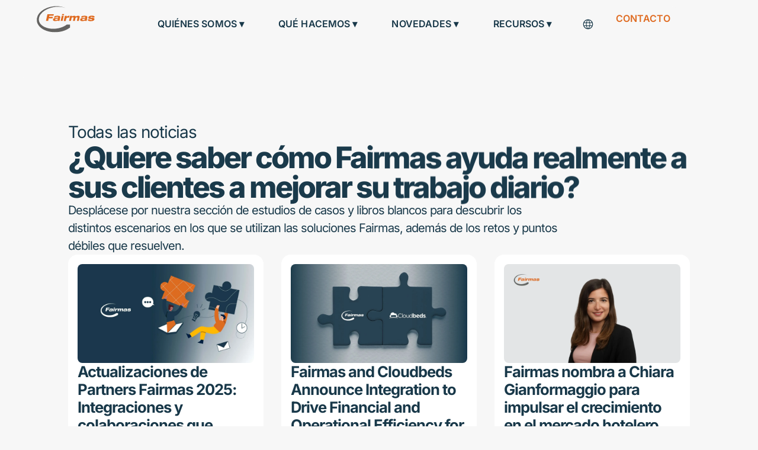

--- FILE ---
content_type: text/html; charset=UTF-8
request_url: https://fairmas.com/es/whats-new/all-news/
body_size: 71835
content:
<!doctype html> <html lang="es-ES"> <head><script>if(navigator.userAgent.match(/MSIE|Internet Explorer/i)||navigator.userAgent.match(/Trident\/7\..*?rv:11/i)){let e=document.location.href;if(!e.match(/[?&]nonitro/)){if(e.indexOf("?")==-1){if(e.indexOf("#")==-1){document.location.href=e+"?nonitro=1"}else{document.location.href=e.replace("#","?nonitro=1#")}}else{if(e.indexOf("#")==-1){document.location.href=e+"&nonitro=1"}else{document.location.href=e.replace("#","&nonitro=1#")}}}}</script><link rel="preconnect" href="https://fairmas.com" /><link rel="preconnect" href="https://cdn-ilaakbl.nitrocdn.com" /><meta charset="UTF-8" /><meta name="viewport" content="width=device-width, initial-scale=1" /><meta name='robots' content='index, follow, max-image-preview:large, max-snippet:-1, max-video-preview:-1' /><title>All News - Fairmas - Espanol</title><meta name="description" content="Desplácese por nuestra sección de estudios de casos y libros blancos para descubrir los distintos escenarios en los que se utilizan las soluciones Fairmas, además de los retos y puntos débiles que resuelven." /><meta property="og:locale" content="en_US" /><meta property="og:type" content="article" /><meta property="og:title" content="All News - Fairmas - Espanol" /><meta property="og:description" content="Desplácese por nuestra sección de estudios de casos y libros blancos para descubrir los distintos escenarios en los que se utilizan las soluciones Fairmas, además de los retos y puntos débiles que resuelven." /><meta property="og:url" content="https://fairmas.com/es/whats-new/all-news/" /><meta property="og:site_name" content="Fairmas - Espanol" /><meta property="article:modified_time" content="2025-07-13T19:12:45+00:00" /><meta name="twitter:card" content="summary_large_image" /><meta name="twitter:label1" content="Est. reading time" /><meta name="twitter:data1" content="35 minutes" /><meta name="tec-api-version" content="v1" /><meta name="tec-api-origin" content="https://fairmas.com/es" /><meta name="generator" content="Elementor 3.33.2; features: e_font_icon_svg, additional_custom_breakpoints; settings: css_print_method-external, google_font-enabled, font_display-swap" /><meta name="msapplication-TileImage" content="https://fairmas.com/es/wp-content/uploads/sites/4/2022/06/FaviconFairmasNew.svg" /><meta name="generator" content="NitroPack" /><script>var NPSH,NitroScrollHelper;NPSH=NitroScrollHelper=function(){let e=null;const o=window.sessionStorage.getItem("nitroScrollPos");function t(){let e=JSON.parse(window.sessionStorage.getItem("nitroScrollPos"))||{};if(typeof e!=="object"){e={}}e[document.URL]=window.scrollY;window.sessionStorage.setItem("nitroScrollPos",JSON.stringify(e))}window.addEventListener("scroll",function(){if(e!==null){clearTimeout(e)}e=setTimeout(t,200)},{passive:true});let r={};r.getScrollPos=()=>{if(!o){return 0}const e=JSON.parse(o);return e[document.URL]||0};r.isScrolled=()=>{return r.getScrollPos()>document.documentElement.clientHeight*.5};return r}();</script><script>(function(){var a=false;var e=document.documentElement.classList;var i=navigator.userAgent.toLowerCase();var n=["android","iphone","ipad"];var r=n.length;var o;var d=null;for(var t=0;t<r;t++){o=n[t];if(i.indexOf(o)>-1)d=o;if(e.contains(o)){a=true;e.remove(o)}}if(a&&d){e.add(d);if(d=="iphone"||d=="ipad"){e.add("ios")}}})();</script><script type="text/worker" id="nitro-web-worker">var preloadRequests=0;var remainingCount={};var baseURI="";self.onmessage=function(e){switch(e.data.cmd){case"RESOURCE_PRELOAD":var o=e.data.requestId;remainingCount[o]=0;e.data.resources.forEach(function(e){preload(e,function(o){return function(){console.log(o+" DONE: "+e);if(--remainingCount[o]==0){self.postMessage({cmd:"RESOURCE_PRELOAD",requestId:o})}}}(o));remainingCount[o]++});break;case"SET_BASEURI":baseURI=e.data.uri;break}};async function preload(e,o){if(typeof URL!=="undefined"&&baseURI){try{var a=new URL(e,baseURI);e=a.href}catch(e){console.log("Worker error: "+e.message)}}console.log("Preloading "+e);try{var n=new Request(e,{mode:"no-cors",redirect:"follow"});await fetch(n);o()}catch(a){console.log(a);var r=new XMLHttpRequest;r.responseType="blob";r.onload=o;r.onerror=o;r.open("GET",e,true);r.send()}}</script><script id="nprl">(()=>{if(window.NPRL!=undefined)return;(function(e){var t=e.prototype;t.after||(t.after=function(){var e,t=arguments,n=t.length,r=0,i=this,o=i.parentNode,a=Node,c=String,u=document;if(o!==null){while(r<n){(e=t[r])instanceof a?(i=i.nextSibling)!==null?o.insertBefore(e,i):o.appendChild(e):o.appendChild(u.createTextNode(c(e)));++r}}})})(Element);var e,t;e=t=function(){var t=false;var r=window.URL||window.webkitURL;var i=true;var o=true;var a=2;var c=null;var u=null;var d=true;var s=window.nitroGtmExcludes!=undefined;var l=s?JSON.parse(atob(window.nitroGtmExcludes)).map(e=>new RegExp(e)):[];var f;var m;var v=null;var p=null;var g=null;var h={touch:["touchmove","touchend"],default:["mousemove","click","keydown","wheel"]};var E=true;var y=[];var w=false;var b=[];var S=0;var N=0;var L=false;var T=0;var R=null;var O=false;var A=false;var C=false;var P=[];var I=[];var M=[];var k=[];var x=false;var _={};var j=new Map;var B="noModule"in HTMLScriptElement.prototype;var q=requestAnimationFrame||mozRequestAnimationFrame||webkitRequestAnimationFrame||msRequestAnimationFrame;const D="gtm.js?id=";function H(e,t){if(!_[e]){_[e]=[]}_[e].push(t)}function U(e,t){if(_[e]){var n=0,r=_[e];for(var n=0;n<r.length;n++){r[n].call(this,t)}}}function Y(){(function(e,t){var r=null;var i=function(e){r(e)};var o=null;var a={};var c=null;var u=null;var d=0;e.addEventListener(t,function(r){if(["load","DOMContentLoaded"].indexOf(t)!=-1){if(u){Q(function(){e.triggerNitroEvent(t)})}c=true}else if(t=="readystatechange"){d++;n.ogReadyState=d==1?"interactive":"complete";if(u&&u>=d){n.documentReadyState=n.ogReadyState;Q(function(){e.triggerNitroEvent(t)})}}});e.addEventListener(t+"Nitro",function(e){if(["load","DOMContentLoaded"].indexOf(t)!=-1){if(!c){e.preventDefault();e.stopImmediatePropagation()}else{}u=true}else if(t=="readystatechange"){u=n.documentReadyState=="interactive"?1:2;if(d<u){e.preventDefault();e.stopImmediatePropagation()}}});switch(t){case"load":o="onload";break;case"readystatechange":o="onreadystatechange";break;case"pageshow":o="onpageshow";break;default:o=null;break}if(o){Object.defineProperty(e,o,{get:function(){return r},set:function(n){if(typeof n!=="function"){r=null;e.removeEventListener(t+"Nitro",i)}else{if(!r){e.addEventListener(t+"Nitro",i)}r=n}}})}Object.defineProperty(e,"addEventListener"+t,{value:function(r){if(r!=t||!n.startedScriptLoading||document.currentScript&&document.currentScript.hasAttribute("nitro-exclude")){}else{arguments[0]+="Nitro"}e.ogAddEventListener.apply(e,arguments);a[arguments[1]]=arguments[0]}});Object.defineProperty(e,"removeEventListener"+t,{value:function(t){var n=a[arguments[1]];arguments[0]=n;e.ogRemoveEventListener.apply(e,arguments)}});Object.defineProperty(e,"triggerNitroEvent"+t,{value:function(t,n){n=n||e;var r=new Event(t+"Nitro",{bubbles:true});r.isNitroPack=true;Object.defineProperty(r,"type",{get:function(){return t},set:function(){}});Object.defineProperty(r,"target",{get:function(){return n},set:function(){}});e.dispatchEvent(r)}});if(typeof e.triggerNitroEvent==="undefined"){(function(){var t=e.addEventListener;var n=e.removeEventListener;Object.defineProperty(e,"ogAddEventListener",{value:t});Object.defineProperty(e,"ogRemoveEventListener",{value:n});Object.defineProperty(e,"addEventListener",{value:function(n){var r="addEventListener"+n;if(typeof e[r]!=="undefined"){e[r].apply(e,arguments)}else{t.apply(e,arguments)}},writable:true});Object.defineProperty(e,"removeEventListener",{value:function(t){var r="removeEventListener"+t;if(typeof e[r]!=="undefined"){e[r].apply(e,arguments)}else{n.apply(e,arguments)}}});Object.defineProperty(e,"triggerNitroEvent",{value:function(t,n){var r="triggerNitroEvent"+t;if(typeof e[r]!=="undefined"){e[r].apply(e,arguments)}}})})()}}).apply(null,arguments)}Y(window,"load");Y(window,"pageshow");Y(window,"DOMContentLoaded");Y(document,"DOMContentLoaded");Y(document,"readystatechange");try{var F=new Worker(r.createObjectURL(new Blob([document.getElementById("nitro-web-worker").textContent],{type:"text/javascript"})))}catch(e){var F=new Worker("data:text/javascript;base64,"+btoa(document.getElementById("nitro-web-worker").textContent))}F.onmessage=function(e){if(e.data.cmd=="RESOURCE_PRELOAD"){U(e.data.requestId,e)}};if(typeof document.baseURI!=="undefined"){F.postMessage({cmd:"SET_BASEURI",uri:document.baseURI})}var G=function(e){if(--S==0){Q(K)}};var W=function(e){e.target.removeEventListener("load",W);e.target.removeEventListener("error",W);e.target.removeEventListener("nitroTimeout",W);if(e.type!="nitroTimeout"){clearTimeout(e.target.nitroTimeout)}if(--N==0&&S==0){Q(J)}};var X=function(e){var t=e.textContent;try{var n=r.createObjectURL(new Blob([t.replace(/^(?:<!--)?(.*?)(?:-->)?$/gm,"$1")],{type:"text/javascript"}))}catch(e){var n="data:text/javascript;base64,"+btoa(t.replace(/^(?:<!--)?(.*?)(?:-->)?$/gm,"$1"))}return n};var K=function(){n.documentReadyState="interactive";document.triggerNitroEvent("readystatechange");document.triggerNitroEvent("DOMContentLoaded");if(window.pageYOffset||window.pageXOffset){window.dispatchEvent(new Event("scroll"))}A=true;Q(function(){if(N==0){Q(J)}Q($)})};var J=function(){if(!A||O)return;O=true;R.disconnect();en();n.documentReadyState="complete";document.triggerNitroEvent("readystatechange");window.triggerNitroEvent("load",document);window.triggerNitroEvent("pageshow",document);if(window.pageYOffset||window.pageXOffset||location.hash){let e=typeof history.scrollRestoration!=="undefined"&&history.scrollRestoration=="auto";if(e&&typeof NPSH!=="undefined"&&NPSH.getScrollPos()>0&&window.pageYOffset>document.documentElement.clientHeight*.5){window.scrollTo(0,NPSH.getScrollPos())}else if(location.hash){try{let e=document.querySelector(location.hash);if(e){e.scrollIntoView()}}catch(e){}}}var e=null;if(a==1){e=eo}else{e=eu}Q(e)};var Q=function(e){setTimeout(e,0)};var V=function(e){if(e.type=="touchend"||e.type=="click"){g=e}};var $=function(){if(d&&g){setTimeout(function(e){return function(){var t=function(e,t,n){var r=new Event(e,{bubbles:true,cancelable:true});if(e=="click"){r.clientX=t;r.clientY=n}else{r.touches=[{clientX:t,clientY:n}]}return r};var n;if(e.type=="touchend"){var r=e.changedTouches[0];n=document.elementFromPoint(r.clientX,r.clientY);n.dispatchEvent(t("touchstart"),r.clientX,r.clientY);n.dispatchEvent(t("touchend"),r.clientX,r.clientY);n.dispatchEvent(t("click"),r.clientX,r.clientY)}else if(e.type=="click"){n=document.elementFromPoint(e.clientX,e.clientY);n.dispatchEvent(t("click"),e.clientX,e.clientY)}}}(g),150);g=null}};var z=function(e){if(e.tagName=="SCRIPT"&&!e.hasAttribute("data-nitro-for-id")&&!e.hasAttribute("nitro-document-write")||e.tagName=="IMG"&&(e.hasAttribute("src")||e.hasAttribute("srcset"))||e.tagName=="IFRAME"&&e.hasAttribute("src")||e.tagName=="LINK"&&e.hasAttribute("href")&&e.hasAttribute("rel")&&e.getAttribute("rel")=="stylesheet"){if(e.tagName==="IFRAME"&&e.src.indexOf("about:blank")>-1){return}var t="";switch(e.tagName){case"LINK":t=e.href;break;case"IMG":if(k.indexOf(e)>-1)return;t=e.srcset||e.src;break;default:t=e.src;break}var n=e.getAttribute("type");if(!t&&e.tagName!=="SCRIPT")return;if((e.tagName=="IMG"||e.tagName=="LINK")&&(t.indexOf("data:")===0||t.indexOf("blob:")===0))return;if(e.tagName=="SCRIPT"&&n&&n!=="text/javascript"&&n!=="application/javascript"){if(n!=="module"||!B)return}if(e.tagName==="SCRIPT"){if(k.indexOf(e)>-1)return;if(e.noModule&&B){return}let t=null;if(document.currentScript){if(document.currentScript.src&&document.currentScript.src.indexOf(D)>-1){t=document.currentScript}if(document.currentScript.hasAttribute("data-nitro-gtm-id")){e.setAttribute("data-nitro-gtm-id",document.currentScript.getAttribute("data-nitro-gtm-id"))}}else if(window.nitroCurrentScript){if(window.nitroCurrentScript.src&&window.nitroCurrentScript.src.indexOf(D)>-1){t=window.nitroCurrentScript}}if(t&&s){let n=false;for(const t of l){n=e.src?t.test(e.src):t.test(e.textContent);if(n){break}}if(!n){e.type="text/googletagmanagerscript";let n=t.hasAttribute("data-nitro-gtm-id")?t.getAttribute("data-nitro-gtm-id"):t.id;if(!j.has(n)){j.set(n,[])}let r=j.get(n);r.push(e);return}}if(!e.src){if(e.textContent.length>0){e.textContent+="\n;if(document.currentScript.nitroTimeout) {clearTimeout(document.currentScript.nitroTimeout);}; setTimeout(function() { this.dispatchEvent(new Event('load')); }.bind(document.currentScript), 0);"}else{return}}else{}k.push(e)}if(!e.hasOwnProperty("nitroTimeout")){N++;e.addEventListener("load",W,true);e.addEventListener("error",W,true);e.addEventListener("nitroTimeout",W,true);e.nitroTimeout=setTimeout(function(){console.log("Resource timed out",e);e.dispatchEvent(new Event("nitroTimeout"))},5e3)}}};var Z=function(e){if(e.hasOwnProperty("nitroTimeout")&&e.nitroTimeout){clearTimeout(e.nitroTimeout);e.nitroTimeout=null;e.dispatchEvent(new Event("nitroTimeout"))}};document.documentElement.addEventListener("load",function(e){if(e.target.tagName=="SCRIPT"||e.target.tagName=="IMG"){k.push(e.target)}},true);document.documentElement.addEventListener("error",function(e){if(e.target.tagName=="SCRIPT"||e.target.tagName=="IMG"){k.push(e.target)}},true);var ee=["appendChild","replaceChild","insertBefore","prepend","append","before","after","replaceWith","insertAdjacentElement"];var et=function(){if(s){window._nitro_setTimeout=window.setTimeout;window.setTimeout=function(e,t,...n){let r=document.currentScript||window.nitroCurrentScript;if(!r||r.src&&r.src.indexOf(D)==-1){return window._nitro_setTimeout.call(window,e,t,...n)}return window._nitro_setTimeout.call(window,function(e,t){return function(...n){window.nitroCurrentScript=e;t(...n)}}(r,e),t,...n)}}ee.forEach(function(e){HTMLElement.prototype["og"+e]=HTMLElement.prototype[e];HTMLElement.prototype[e]=function(...t){if(this.parentNode||this===document.documentElement){switch(e){case"replaceChild":case"insertBefore":t.pop();break;case"insertAdjacentElement":t.shift();break}t.forEach(function(e){if(!e)return;if(e.tagName=="SCRIPT"){z(e)}else{if(e.children&&e.children.length>0){e.querySelectorAll("script").forEach(z)}}})}return this["og"+e].apply(this,arguments)}})};var en=function(){if(s&&typeof window._nitro_setTimeout==="function"){window.setTimeout=window._nitro_setTimeout}ee.forEach(function(e){HTMLElement.prototype[e]=HTMLElement.prototype["og"+e]})};var er=async function(){if(o){ef(f);ef(V);if(v){clearTimeout(v);v=null}}if(T===1){L=true;return}else if(T===0){T=-1}n.startedScriptLoading=true;Object.defineProperty(document,"readyState",{get:function(){return n.documentReadyState},set:function(){}});var e=document.documentElement;var t={attributes:true,attributeFilter:["src"],childList:true,subtree:true};R=new MutationObserver(function(e,t){e.forEach(function(e){if(e.type=="childList"&&e.addedNodes.length>0){e.addedNodes.forEach(function(e){if(!document.documentElement.contains(e)){return}if(e.tagName=="IMG"||e.tagName=="IFRAME"||e.tagName=="LINK"){z(e)}})}if(e.type=="childList"&&e.removedNodes.length>0){e.removedNodes.forEach(function(e){if(e.tagName=="IFRAME"||e.tagName=="LINK"){Z(e)}})}if(e.type=="attributes"){var t=e.target;if(!document.documentElement.contains(t)){return}if(t.tagName=="IFRAME"||t.tagName=="LINK"||t.tagName=="IMG"||t.tagName=="SCRIPT"){z(t)}}})});R.observe(e,t);if(!s){et()}await Promise.all(P);var r=b.shift();var i=null;var a=false;while(r){var c;var u=JSON.parse(atob(r.meta));var d=u.delay;if(r.type=="inline"){var l=document.getElementById(r.id);if(l){l.remove()}else{r=b.shift();continue}c=X(l);if(c===false){r=b.shift();continue}}else{c=r.src}if(!a&&r.type!="inline"&&(typeof u.attributes.async!="undefined"||typeof u.attributes.defer!="undefined")){if(i===null){i=r}else if(i===r){a=true}if(!a){b.push(r);r=b.shift();continue}}var m=document.createElement("script");m.src=c;m.setAttribute("data-nitro-for-id",r.id);for(var p in u.attributes){try{if(u.attributes[p]===false){m.setAttribute(p,"")}else{m.setAttribute(p,u.attributes[p])}}catch(e){console.log("Error while setting script attribute",m,e)}}m.async=false;if(u.canonicalLink!=""&&Object.getOwnPropertyDescriptor(m,"src")?.configurable!==false){(e=>{Object.defineProperty(m,"src",{get:function(){return e.canonicalLink},set:function(){}})})(u)}if(d){setTimeout((function(e,t){var n=document.querySelector("[data-nitro-marker-id='"+t+"']");if(n){n.after(e)}else{document.head.appendChild(e)}}).bind(null,m,r.id),d)}else{m.addEventListener("load",G);m.addEventListener("error",G);if(!m.noModule||!B){S++}var g=document.querySelector("[data-nitro-marker-id='"+r.id+"']");if(g){Q(function(e,t){return function(){e.after(t)}}(g,m))}else{Q(function(e){return function(){document.head.appendChild(e)}}(m))}}r=b.shift()}};var ei=function(){var e=document.getElementById("nitro-deferred-styles");var t=document.createElement("div");t.innerHTML=e.textContent;return t};var eo=async function(e){isPreload=e&&e.type=="NitroPreload";if(!isPreload){T=-1;E=false;if(o){ef(f);ef(V);if(v){clearTimeout(v);v=null}}}if(w===false){var t=ei();let e=t.querySelectorAll('style,link[rel="stylesheet"]');w=e.length;if(w){let e=document.getElementById("nitro-deferred-styles-marker");e.replaceWith.apply(e,t.childNodes)}else if(isPreload){Q(ed)}else{es()}}else if(w===0&&!isPreload){es()}};var ea=function(){var e=ei();var t=e.childNodes;var n;var r=[];for(var i=0;i<t.length;i++){n=t[i];if(n.href){r.push(n.href)}}var o="css-preload";H(o,function(e){eo(new Event("NitroPreload"))});if(r.length){F.postMessage({cmd:"RESOURCE_PRELOAD",resources:r,requestId:o})}else{Q(function(){U(o)})}};var ec=function(){if(T===-1)return;T=1;var e=[];var t,n;for(var r=0;r<b.length;r++){t=b[r];if(t.type!="inline"){if(t.src){n=JSON.parse(atob(t.meta));if(n.delay)continue;if(n.attributes.type&&n.attributes.type=="module"&&!B)continue;e.push(t.src)}}}if(e.length){var i="js-preload";H(i,function(e){T=2;if(L){Q(er)}});F.postMessage({cmd:"RESOURCE_PRELOAD",resources:e,requestId:i})}};var eu=function(){while(I.length){style=I.shift();if(style.hasAttribute("nitropack-onload")){style.setAttribute("onload",style.getAttribute("nitropack-onload"));Q(function(e){return function(){e.dispatchEvent(new Event("load"))}}(style))}}while(M.length){style=M.shift();if(style.hasAttribute("nitropack-onerror")){style.setAttribute("onerror",style.getAttribute("nitropack-onerror"));Q(function(e){return function(){e.dispatchEvent(new Event("error"))}}(style))}}};var ed=function(){if(!x){if(i){Q(function(){var e=document.getElementById("nitro-critical-css");if(e){e.remove()}})}x=true;onStylesLoadEvent=new Event("NitroStylesLoaded");onStylesLoadEvent.isNitroPack=true;window.dispatchEvent(onStylesLoadEvent)}};var es=function(){if(a==2){Q(er)}else{eu()}};var el=function(e){m.forEach(function(t){document.addEventListener(t,e,true)})};var ef=function(e){m.forEach(function(t){document.removeEventListener(t,e,true)})};if(s){et()}return{setAutoRemoveCriticalCss:function(e){i=e},registerScript:function(e,t,n){b.push({type:"remote",src:e,id:t,meta:n})},registerInlineScript:function(e,t){b.push({type:"inline",id:e,meta:t})},registerStyle:function(e,t,n){y.push({href:e,rel:t,media:n})},onLoadStyle:function(e){I.push(e);if(w!==false&&--w==0){Q(ed);if(E){E=false}else{es()}}},onErrorStyle:function(e){M.push(e);if(w!==false&&--w==0){Q(ed);if(E){E=false}else{es()}}},loadJs:function(e,t){if(!e.src){var n=X(e);if(n!==false){e.src=n;e.textContent=""}}if(t){Q(function(e,t){return function(){e.after(t)}}(t,e))}else{Q(function(e){return function(){document.head.appendChild(e)}}(e))}},loadQueuedResources:async function(){window.dispatchEvent(new Event("NitroBootStart"));if(p){clearTimeout(p);p=null}window.removeEventListener("load",e.loadQueuedResources);f=a==1?er:eo;if(!o||g){Q(f)}else{if(navigator.userAgent.indexOf(" Edge/")==-1){ea();H("css-preload",ec)}el(f);if(u){if(c){v=setTimeout(f,c)}}else{}}},fontPreload:function(e){var t="critical-fonts";H(t,function(e){document.getElementById("nitro-critical-fonts").type="text/css"});F.postMessage({cmd:"RESOURCE_PRELOAD",resources:e,requestId:t})},boot:function(){if(t)return;t=true;C=typeof NPSH!=="undefined"&&NPSH.isScrolled();let n=document.prerendering;if(location.hash||C||n){o=false}m=h.default.concat(h.touch);p=setTimeout(e.loadQueuedResources,1500);el(V);if(C){e.loadQueuedResources()}else{window.addEventListener("load",e.loadQueuedResources)}},addPrerequisite:function(e){P.push(e)},getTagManagerNodes:function(e){if(!e)return j;return j.get(e)??[]}}}();var n,r;n=r=function(){var t=document.write;return{documentWrite:function(n,r){if(n&&n.hasAttribute("nitro-exclude")){return t.call(document,r)}var i=null;if(n.documentWriteContainer){i=n.documentWriteContainer}else{i=document.createElement("span");n.documentWriteContainer=i}var o=null;if(n){if(n.hasAttribute("data-nitro-for-id")){o=document.querySelector('template[data-nitro-marker-id="'+n.getAttribute("data-nitro-for-id")+'"]')}else{o=n}}i.innerHTML+=r;i.querySelectorAll("script").forEach(function(e){e.setAttribute("nitro-document-write","")});if(!i.parentNode){if(o){o.parentNode.insertBefore(i,o)}else{document.body.appendChild(i)}}var a=document.createElement("span");a.innerHTML=r;var c=a.querySelectorAll("script");if(c.length){c.forEach(function(t){var n=t.getAttributeNames();var r=document.createElement("script");n.forEach(function(e){r.setAttribute(e,t.getAttribute(e))});r.async=false;if(!t.src&&t.textContent){r.textContent=t.textContent}e.loadJs(r,o)})}},TrustLogo:function(e,t){var n=document.getElementById(e);var r=document.createElement("img");r.src=t;n.parentNode.insertBefore(r,n)},documentReadyState:"loading",ogReadyState:document.readyState,startedScriptLoading:false,loadScriptDelayed:function(e,t){setTimeout(function(){var t=document.createElement("script");t.src=e;document.head.appendChild(t)},t)}}}();document.write=function(e){n.documentWrite(document.currentScript,e)};document.writeln=function(e){n.documentWrite(document.currentScript,e+"\n")};window.NPRL=e;window.NitroResourceLoader=t;window.NPh=n;window.NitroPackHelper=r})();</script><template id="nitro-deferred-styles-marker"></template><style id="nitro-fonts">@font-face{font-family:"Inter";font-style:italic;font-weight:100;font-display:swap;src:url("https://cdn-ilaakbl.nitrocdn.com/gSarzBsQdyQMHeZPkmNEEEjjyYsCnmOy/assets/static/source/rev-2aeadc6/fairmas.com/es/wp-content/uploads/sites/4/elementor/google-fonts/fonts/inter-ucc53fwrk3iltcvneqg7ca725jhhknnqk6l0uumjng.woff2") format("woff2");unicode-range:U+0460-052F,U+1C80-1C8A,U+20B4,U+2DE0-2DFF,U+A640-A69F,U+FE2E-FE2F}@font-face{font-family:"Inter";font-style:italic;font-weight:100;font-display:swap;src:url("https://cdn-ilaakbl.nitrocdn.com/gSarzBsQdyQMHeZPkmNEEEjjyYsCnmOy/assets/static/source/rev-2aeadc6/fairmas.com/es/wp-content/uploads/sites/4/elementor/google-fonts/fonts/inter-ucc53fwrk3iltcvneqg7ca725jhhknnqk6l9uumjng.woff2") format("woff2");unicode-range:U+0301,U+0400-045F,U+0490-0491,U+04B0-04B1,U+2116}@font-face{font-family:"Inter";font-style:italic;font-weight:100;font-display:swap;src:url("https://cdn-ilaakbl.nitrocdn.com/gSarzBsQdyQMHeZPkmNEEEjjyYsCnmOy/assets/static/source/rev-2aeadc6/fairmas.com/es/wp-content/uploads/sites/4/elementor/google-fonts/fonts/inter-ucc53fwrk3iltcvneqg7ca725jhhknnqk6l1uumjng.woff2") format("woff2");unicode-range:U+1F00-1FFF}@font-face{font-family:"Inter";font-style:italic;font-weight:100;font-display:swap;src:url("https://cdn-ilaakbl.nitrocdn.com/gSarzBsQdyQMHeZPkmNEEEjjyYsCnmOy/assets/static/source/rev-2aeadc6/fairmas.com/es/wp-content/uploads/sites/4/elementor/google-fonts/fonts/inter-ucc53fwrk3iltcvneqg7ca725jhhknnqk6l6uumjng.woff2") format("woff2");unicode-range:U+0370-0377,U+037A-037F,U+0384-038A,U+038C,U+038E-03A1,U+03A3-03FF}@font-face{font-family:"Inter";font-style:italic;font-weight:100;font-display:swap;src:url("https://cdn-ilaakbl.nitrocdn.com/gSarzBsQdyQMHeZPkmNEEEjjyYsCnmOy/assets/static/source/rev-2aeadc6/fairmas.com/es/wp-content/uploads/sites/4/elementor/google-fonts/fonts/inter-ucc53fwrk3iltcvneqg7ca725jhhknnqk6l2uumjng.woff2") format("woff2");unicode-range:U+0102-0103,U+0110-0111,U+0128-0129,U+0168-0169,U+01A0-01A1,U+01AF-01B0,U+0300-0301,U+0303-0304,U+0308-0309,U+0323,U+0329,U+1EA0-1EF9,U+20AB}@font-face{font-family:"Inter";font-style:italic;font-weight:100;font-display:swap;src:url("https://cdn-ilaakbl.nitrocdn.com/gSarzBsQdyQMHeZPkmNEEEjjyYsCnmOy/assets/static/source/rev-2aeadc6/fairmas.com/es/wp-content/uploads/sites/4/elementor/google-fonts/fonts/inter-ucc53fwrk3iltcvneqg7ca725jhhknnqk6l3uumjng.woff2") format("woff2");unicode-range:U+0100-02BA,U+02BD-02C5,U+02C7-02CC,U+02CE-02D7,U+02DD-02FF,U+0304,U+0308,U+0329,U+1D00-1DBF,U+1E00-1E9F,U+1EF2-1EFF,U+2020,U+20A0-20AB,U+20AD-20C0,U+2113,U+2C60-2C7F,U+A720-A7FF}@font-face{font-family:"Inter";font-style:italic;font-weight:100;font-display:swap;src:url("https://cdn-ilaakbl.nitrocdn.com/gSarzBsQdyQMHeZPkmNEEEjjyYsCnmOy/assets/static/source/rev-2aeadc6/fairmas.com/es/wp-content/uploads/sites/4/elementor/google-fonts/fonts/inter-ucc53fwrk3iltcvneqg7ca725jhhknnqk6l5uum.woff2") format("woff2");unicode-range:U+0000-00FF,U+0131,U+0152-0153,U+02BB-02BC,U+02C6,U+02DA,U+02DC,U+0304,U+0308,U+0329,U+2000-206F,U+20AC,U+2122,U+2191,U+2193,U+2212,U+2215,U+FEFF,U+FFFD}@font-face{font-family:"Inter";font-style:italic;font-weight:200;font-display:swap;src:url("https://cdn-ilaakbl.nitrocdn.com/gSarzBsQdyQMHeZPkmNEEEjjyYsCnmOy/assets/static/source/rev-2aeadc6/fairmas.com/es/wp-content/uploads/sites/4/elementor/google-fonts/fonts/inter-ucc53fwrk3iltcvneqg7ca725jhhknnqk6l0uumjng.woff2") format("woff2");unicode-range:U+0460-052F,U+1C80-1C8A,U+20B4,U+2DE0-2DFF,U+A640-A69F,U+FE2E-FE2F}@font-face{font-family:"Inter";font-style:italic;font-weight:200;font-display:swap;src:url("https://cdn-ilaakbl.nitrocdn.com/gSarzBsQdyQMHeZPkmNEEEjjyYsCnmOy/assets/static/source/rev-2aeadc6/fairmas.com/es/wp-content/uploads/sites/4/elementor/google-fonts/fonts/inter-ucc53fwrk3iltcvneqg7ca725jhhknnqk6l9uumjng.woff2") format("woff2");unicode-range:U+0301,U+0400-045F,U+0490-0491,U+04B0-04B1,U+2116}@font-face{font-family:"Inter";font-style:italic;font-weight:200;font-display:swap;src:url("https://cdn-ilaakbl.nitrocdn.com/gSarzBsQdyQMHeZPkmNEEEjjyYsCnmOy/assets/static/source/rev-2aeadc6/fairmas.com/es/wp-content/uploads/sites/4/elementor/google-fonts/fonts/inter-ucc53fwrk3iltcvneqg7ca725jhhknnqk6l1uumjng.woff2") format("woff2");unicode-range:U+1F00-1FFF}@font-face{font-family:"Inter";font-style:italic;font-weight:200;font-display:swap;src:url("https://cdn-ilaakbl.nitrocdn.com/gSarzBsQdyQMHeZPkmNEEEjjyYsCnmOy/assets/static/source/rev-2aeadc6/fairmas.com/es/wp-content/uploads/sites/4/elementor/google-fonts/fonts/inter-ucc53fwrk3iltcvneqg7ca725jhhknnqk6l6uumjng.woff2") format("woff2");unicode-range:U+0370-0377,U+037A-037F,U+0384-038A,U+038C,U+038E-03A1,U+03A3-03FF}@font-face{font-family:"Inter";font-style:italic;font-weight:200;font-display:swap;src:url("https://cdn-ilaakbl.nitrocdn.com/gSarzBsQdyQMHeZPkmNEEEjjyYsCnmOy/assets/static/source/rev-2aeadc6/fairmas.com/es/wp-content/uploads/sites/4/elementor/google-fonts/fonts/inter-ucc53fwrk3iltcvneqg7ca725jhhknnqk6l2uumjng.woff2") format("woff2");unicode-range:U+0102-0103,U+0110-0111,U+0128-0129,U+0168-0169,U+01A0-01A1,U+01AF-01B0,U+0300-0301,U+0303-0304,U+0308-0309,U+0323,U+0329,U+1EA0-1EF9,U+20AB}@font-face{font-family:"Inter";font-style:italic;font-weight:200;font-display:swap;src:url("https://cdn-ilaakbl.nitrocdn.com/gSarzBsQdyQMHeZPkmNEEEjjyYsCnmOy/assets/static/source/rev-2aeadc6/fairmas.com/es/wp-content/uploads/sites/4/elementor/google-fonts/fonts/inter-ucc53fwrk3iltcvneqg7ca725jhhknnqk6l3uumjng.woff2") format("woff2");unicode-range:U+0100-02BA,U+02BD-02C5,U+02C7-02CC,U+02CE-02D7,U+02DD-02FF,U+0304,U+0308,U+0329,U+1D00-1DBF,U+1E00-1E9F,U+1EF2-1EFF,U+2020,U+20A0-20AB,U+20AD-20C0,U+2113,U+2C60-2C7F,U+A720-A7FF}@font-face{font-family:"Inter";font-style:italic;font-weight:200;font-display:swap;src:url("https://cdn-ilaakbl.nitrocdn.com/gSarzBsQdyQMHeZPkmNEEEjjyYsCnmOy/assets/static/source/rev-2aeadc6/fairmas.com/es/wp-content/uploads/sites/4/elementor/google-fonts/fonts/inter-ucc53fwrk3iltcvneqg7ca725jhhknnqk6l5uum.woff2") format("woff2");unicode-range:U+0000-00FF,U+0131,U+0152-0153,U+02BB-02BC,U+02C6,U+02DA,U+02DC,U+0304,U+0308,U+0329,U+2000-206F,U+20AC,U+2122,U+2191,U+2193,U+2212,U+2215,U+FEFF,U+FFFD}@font-face{font-family:"Inter";font-style:italic;font-weight:300;font-display:swap;src:url("https://cdn-ilaakbl.nitrocdn.com/gSarzBsQdyQMHeZPkmNEEEjjyYsCnmOy/assets/static/source/rev-2aeadc6/fairmas.com/es/wp-content/uploads/sites/4/elementor/google-fonts/fonts/inter-ucc53fwrk3iltcvneqg7ca725jhhknnqk6l0uumjng.woff2") format("woff2");unicode-range:U+0460-052F,U+1C80-1C8A,U+20B4,U+2DE0-2DFF,U+A640-A69F,U+FE2E-FE2F}@font-face{font-family:"Inter";font-style:italic;font-weight:300;font-display:swap;src:url("https://cdn-ilaakbl.nitrocdn.com/gSarzBsQdyQMHeZPkmNEEEjjyYsCnmOy/assets/static/source/rev-2aeadc6/fairmas.com/es/wp-content/uploads/sites/4/elementor/google-fonts/fonts/inter-ucc53fwrk3iltcvneqg7ca725jhhknnqk6l9uumjng.woff2") format("woff2");unicode-range:U+0301,U+0400-045F,U+0490-0491,U+04B0-04B1,U+2116}@font-face{font-family:"Inter";font-style:italic;font-weight:300;font-display:swap;src:url("https://cdn-ilaakbl.nitrocdn.com/gSarzBsQdyQMHeZPkmNEEEjjyYsCnmOy/assets/static/source/rev-2aeadc6/fairmas.com/es/wp-content/uploads/sites/4/elementor/google-fonts/fonts/inter-ucc53fwrk3iltcvneqg7ca725jhhknnqk6l1uumjng.woff2") format("woff2");unicode-range:U+1F00-1FFF}@font-face{font-family:"Inter";font-style:italic;font-weight:300;font-display:swap;src:url("https://cdn-ilaakbl.nitrocdn.com/gSarzBsQdyQMHeZPkmNEEEjjyYsCnmOy/assets/static/source/rev-2aeadc6/fairmas.com/es/wp-content/uploads/sites/4/elementor/google-fonts/fonts/inter-ucc53fwrk3iltcvneqg7ca725jhhknnqk6l6uumjng.woff2") format("woff2");unicode-range:U+0370-0377,U+037A-037F,U+0384-038A,U+038C,U+038E-03A1,U+03A3-03FF}@font-face{font-family:"Inter";font-style:italic;font-weight:300;font-display:swap;src:url("https://cdn-ilaakbl.nitrocdn.com/gSarzBsQdyQMHeZPkmNEEEjjyYsCnmOy/assets/static/source/rev-2aeadc6/fairmas.com/es/wp-content/uploads/sites/4/elementor/google-fonts/fonts/inter-ucc53fwrk3iltcvneqg7ca725jhhknnqk6l2uumjng.woff2") format("woff2");unicode-range:U+0102-0103,U+0110-0111,U+0128-0129,U+0168-0169,U+01A0-01A1,U+01AF-01B0,U+0300-0301,U+0303-0304,U+0308-0309,U+0323,U+0329,U+1EA0-1EF9,U+20AB}@font-face{font-family:"Inter";font-style:italic;font-weight:300;font-display:swap;src:url("https://cdn-ilaakbl.nitrocdn.com/gSarzBsQdyQMHeZPkmNEEEjjyYsCnmOy/assets/static/source/rev-2aeadc6/fairmas.com/es/wp-content/uploads/sites/4/elementor/google-fonts/fonts/inter-ucc53fwrk3iltcvneqg7ca725jhhknnqk6l3uumjng.woff2") format("woff2");unicode-range:U+0100-02BA,U+02BD-02C5,U+02C7-02CC,U+02CE-02D7,U+02DD-02FF,U+0304,U+0308,U+0329,U+1D00-1DBF,U+1E00-1E9F,U+1EF2-1EFF,U+2020,U+20A0-20AB,U+20AD-20C0,U+2113,U+2C60-2C7F,U+A720-A7FF}@font-face{font-family:"Inter";font-style:italic;font-weight:300;font-display:swap;src:url("https://cdn-ilaakbl.nitrocdn.com/gSarzBsQdyQMHeZPkmNEEEjjyYsCnmOy/assets/static/source/rev-2aeadc6/fairmas.com/es/wp-content/uploads/sites/4/elementor/google-fonts/fonts/inter-ucc53fwrk3iltcvneqg7ca725jhhknnqk6l5uum.woff2") format("woff2");unicode-range:U+0000-00FF,U+0131,U+0152-0153,U+02BB-02BC,U+02C6,U+02DA,U+02DC,U+0304,U+0308,U+0329,U+2000-206F,U+20AC,U+2122,U+2191,U+2193,U+2212,U+2215,U+FEFF,U+FFFD}@font-face{font-family:"Inter";font-style:italic;font-weight:400;font-display:swap;src:url("https://cdn-ilaakbl.nitrocdn.com/gSarzBsQdyQMHeZPkmNEEEjjyYsCnmOy/assets/static/source/rev-2aeadc6/fairmas.com/es/wp-content/uploads/sites/4/elementor/google-fonts/fonts/inter-ucc53fwrk3iltcvneqg7ca725jhhknnqk6l0uumjng.woff2") format("woff2");unicode-range:U+0460-052F,U+1C80-1C8A,U+20B4,U+2DE0-2DFF,U+A640-A69F,U+FE2E-FE2F}@font-face{font-family:"Inter";font-style:italic;font-weight:400;font-display:swap;src:url("https://cdn-ilaakbl.nitrocdn.com/gSarzBsQdyQMHeZPkmNEEEjjyYsCnmOy/assets/static/source/rev-2aeadc6/fairmas.com/es/wp-content/uploads/sites/4/elementor/google-fonts/fonts/inter-ucc53fwrk3iltcvneqg7ca725jhhknnqk6l9uumjng.woff2") format("woff2");unicode-range:U+0301,U+0400-045F,U+0490-0491,U+04B0-04B1,U+2116}@font-face{font-family:"Inter";font-style:italic;font-weight:400;font-display:swap;src:url("https://cdn-ilaakbl.nitrocdn.com/gSarzBsQdyQMHeZPkmNEEEjjyYsCnmOy/assets/static/source/rev-2aeadc6/fairmas.com/es/wp-content/uploads/sites/4/elementor/google-fonts/fonts/inter-ucc53fwrk3iltcvneqg7ca725jhhknnqk6l1uumjng.woff2") format("woff2");unicode-range:U+1F00-1FFF}@font-face{font-family:"Inter";font-style:italic;font-weight:400;font-display:swap;src:url("https://cdn-ilaakbl.nitrocdn.com/gSarzBsQdyQMHeZPkmNEEEjjyYsCnmOy/assets/static/source/rev-2aeadc6/fairmas.com/es/wp-content/uploads/sites/4/elementor/google-fonts/fonts/inter-ucc53fwrk3iltcvneqg7ca725jhhknnqk6l6uumjng.woff2") format("woff2");unicode-range:U+0370-0377,U+037A-037F,U+0384-038A,U+038C,U+038E-03A1,U+03A3-03FF}@font-face{font-family:"Inter";font-style:italic;font-weight:400;font-display:swap;src:url("https://cdn-ilaakbl.nitrocdn.com/gSarzBsQdyQMHeZPkmNEEEjjyYsCnmOy/assets/static/source/rev-2aeadc6/fairmas.com/es/wp-content/uploads/sites/4/elementor/google-fonts/fonts/inter-ucc53fwrk3iltcvneqg7ca725jhhknnqk6l2uumjng.woff2") format("woff2");unicode-range:U+0102-0103,U+0110-0111,U+0128-0129,U+0168-0169,U+01A0-01A1,U+01AF-01B0,U+0300-0301,U+0303-0304,U+0308-0309,U+0323,U+0329,U+1EA0-1EF9,U+20AB}@font-face{font-family:"Inter";font-style:italic;font-weight:400;font-display:swap;src:url("https://cdn-ilaakbl.nitrocdn.com/gSarzBsQdyQMHeZPkmNEEEjjyYsCnmOy/assets/static/source/rev-2aeadc6/fairmas.com/es/wp-content/uploads/sites/4/elementor/google-fonts/fonts/inter-ucc53fwrk3iltcvneqg7ca725jhhknnqk6l3uumjng.woff2") format("woff2");unicode-range:U+0100-02BA,U+02BD-02C5,U+02C7-02CC,U+02CE-02D7,U+02DD-02FF,U+0304,U+0308,U+0329,U+1D00-1DBF,U+1E00-1E9F,U+1EF2-1EFF,U+2020,U+20A0-20AB,U+20AD-20C0,U+2113,U+2C60-2C7F,U+A720-A7FF}@font-face{font-family:"Inter";font-style:italic;font-weight:400;font-display:swap;src:url("https://cdn-ilaakbl.nitrocdn.com/gSarzBsQdyQMHeZPkmNEEEjjyYsCnmOy/assets/static/source/rev-2aeadc6/fairmas.com/es/wp-content/uploads/sites/4/elementor/google-fonts/fonts/inter-ucc53fwrk3iltcvneqg7ca725jhhknnqk6l5uum.woff2") format("woff2");unicode-range:U+0000-00FF,U+0131,U+0152-0153,U+02BB-02BC,U+02C6,U+02DA,U+02DC,U+0304,U+0308,U+0329,U+2000-206F,U+20AC,U+2122,U+2191,U+2193,U+2212,U+2215,U+FEFF,U+FFFD}@font-face{font-family:"Inter";font-style:italic;font-weight:500;font-display:swap;src:url("https://cdn-ilaakbl.nitrocdn.com/gSarzBsQdyQMHeZPkmNEEEjjyYsCnmOy/assets/static/source/rev-2aeadc6/fairmas.com/es/wp-content/uploads/sites/4/elementor/google-fonts/fonts/inter-ucc53fwrk3iltcvneqg7ca725jhhknnqk6l0uumjng.woff2") format("woff2");unicode-range:U+0460-052F,U+1C80-1C8A,U+20B4,U+2DE0-2DFF,U+A640-A69F,U+FE2E-FE2F}@font-face{font-family:"Inter";font-style:italic;font-weight:500;font-display:swap;src:url("https://cdn-ilaakbl.nitrocdn.com/gSarzBsQdyQMHeZPkmNEEEjjyYsCnmOy/assets/static/source/rev-2aeadc6/fairmas.com/es/wp-content/uploads/sites/4/elementor/google-fonts/fonts/inter-ucc53fwrk3iltcvneqg7ca725jhhknnqk6l9uumjng.woff2") format("woff2");unicode-range:U+0301,U+0400-045F,U+0490-0491,U+04B0-04B1,U+2116}@font-face{font-family:"Inter";font-style:italic;font-weight:500;font-display:swap;src:url("https://cdn-ilaakbl.nitrocdn.com/gSarzBsQdyQMHeZPkmNEEEjjyYsCnmOy/assets/static/source/rev-2aeadc6/fairmas.com/es/wp-content/uploads/sites/4/elementor/google-fonts/fonts/inter-ucc53fwrk3iltcvneqg7ca725jhhknnqk6l1uumjng.woff2") format("woff2");unicode-range:U+1F00-1FFF}@font-face{font-family:"Inter";font-style:italic;font-weight:500;font-display:swap;src:url("https://cdn-ilaakbl.nitrocdn.com/gSarzBsQdyQMHeZPkmNEEEjjyYsCnmOy/assets/static/source/rev-2aeadc6/fairmas.com/es/wp-content/uploads/sites/4/elementor/google-fonts/fonts/inter-ucc53fwrk3iltcvneqg7ca725jhhknnqk6l6uumjng.woff2") format("woff2");unicode-range:U+0370-0377,U+037A-037F,U+0384-038A,U+038C,U+038E-03A1,U+03A3-03FF}@font-face{font-family:"Inter";font-style:italic;font-weight:500;font-display:swap;src:url("https://cdn-ilaakbl.nitrocdn.com/gSarzBsQdyQMHeZPkmNEEEjjyYsCnmOy/assets/static/source/rev-2aeadc6/fairmas.com/es/wp-content/uploads/sites/4/elementor/google-fonts/fonts/inter-ucc53fwrk3iltcvneqg7ca725jhhknnqk6l2uumjng.woff2") format("woff2");unicode-range:U+0102-0103,U+0110-0111,U+0128-0129,U+0168-0169,U+01A0-01A1,U+01AF-01B0,U+0300-0301,U+0303-0304,U+0308-0309,U+0323,U+0329,U+1EA0-1EF9,U+20AB}@font-face{font-family:"Inter";font-style:italic;font-weight:500;font-display:swap;src:url("https://cdn-ilaakbl.nitrocdn.com/gSarzBsQdyQMHeZPkmNEEEjjyYsCnmOy/assets/static/source/rev-2aeadc6/fairmas.com/es/wp-content/uploads/sites/4/elementor/google-fonts/fonts/inter-ucc53fwrk3iltcvneqg7ca725jhhknnqk6l3uumjng.woff2") format("woff2");unicode-range:U+0100-02BA,U+02BD-02C5,U+02C7-02CC,U+02CE-02D7,U+02DD-02FF,U+0304,U+0308,U+0329,U+1D00-1DBF,U+1E00-1E9F,U+1EF2-1EFF,U+2020,U+20A0-20AB,U+20AD-20C0,U+2113,U+2C60-2C7F,U+A720-A7FF}@font-face{font-family:"Inter";font-style:italic;font-weight:500;font-display:swap;src:url("https://cdn-ilaakbl.nitrocdn.com/gSarzBsQdyQMHeZPkmNEEEjjyYsCnmOy/assets/static/source/rev-2aeadc6/fairmas.com/es/wp-content/uploads/sites/4/elementor/google-fonts/fonts/inter-ucc53fwrk3iltcvneqg7ca725jhhknnqk6l5uum.woff2") format("woff2");unicode-range:U+0000-00FF,U+0131,U+0152-0153,U+02BB-02BC,U+02C6,U+02DA,U+02DC,U+0304,U+0308,U+0329,U+2000-206F,U+20AC,U+2122,U+2191,U+2193,U+2212,U+2215,U+FEFF,U+FFFD}@font-face{font-family:"Inter";font-style:italic;font-weight:600;font-display:swap;src:url("https://cdn-ilaakbl.nitrocdn.com/gSarzBsQdyQMHeZPkmNEEEjjyYsCnmOy/assets/static/source/rev-2aeadc6/fairmas.com/es/wp-content/uploads/sites/4/elementor/google-fonts/fonts/inter-ucc53fwrk3iltcvneqg7ca725jhhknnqk6l0uumjng.woff2") format("woff2");unicode-range:U+0460-052F,U+1C80-1C8A,U+20B4,U+2DE0-2DFF,U+A640-A69F,U+FE2E-FE2F}@font-face{font-family:"Inter";font-style:italic;font-weight:600;font-display:swap;src:url("https://cdn-ilaakbl.nitrocdn.com/gSarzBsQdyQMHeZPkmNEEEjjyYsCnmOy/assets/static/source/rev-2aeadc6/fairmas.com/es/wp-content/uploads/sites/4/elementor/google-fonts/fonts/inter-ucc53fwrk3iltcvneqg7ca725jhhknnqk6l9uumjng.woff2") format("woff2");unicode-range:U+0301,U+0400-045F,U+0490-0491,U+04B0-04B1,U+2116}@font-face{font-family:"Inter";font-style:italic;font-weight:600;font-display:swap;src:url("https://cdn-ilaakbl.nitrocdn.com/gSarzBsQdyQMHeZPkmNEEEjjyYsCnmOy/assets/static/source/rev-2aeadc6/fairmas.com/es/wp-content/uploads/sites/4/elementor/google-fonts/fonts/inter-ucc53fwrk3iltcvneqg7ca725jhhknnqk6l1uumjng.woff2") format("woff2");unicode-range:U+1F00-1FFF}@font-face{font-family:"Inter";font-style:italic;font-weight:600;font-display:swap;src:url("https://cdn-ilaakbl.nitrocdn.com/gSarzBsQdyQMHeZPkmNEEEjjyYsCnmOy/assets/static/source/rev-2aeadc6/fairmas.com/es/wp-content/uploads/sites/4/elementor/google-fonts/fonts/inter-ucc53fwrk3iltcvneqg7ca725jhhknnqk6l6uumjng.woff2") format("woff2");unicode-range:U+0370-0377,U+037A-037F,U+0384-038A,U+038C,U+038E-03A1,U+03A3-03FF}@font-face{font-family:"Inter";font-style:italic;font-weight:600;font-display:swap;src:url("https://cdn-ilaakbl.nitrocdn.com/gSarzBsQdyQMHeZPkmNEEEjjyYsCnmOy/assets/static/source/rev-2aeadc6/fairmas.com/es/wp-content/uploads/sites/4/elementor/google-fonts/fonts/inter-ucc53fwrk3iltcvneqg7ca725jhhknnqk6l2uumjng.woff2") format("woff2");unicode-range:U+0102-0103,U+0110-0111,U+0128-0129,U+0168-0169,U+01A0-01A1,U+01AF-01B0,U+0300-0301,U+0303-0304,U+0308-0309,U+0323,U+0329,U+1EA0-1EF9,U+20AB}@font-face{font-family:"Inter";font-style:italic;font-weight:600;font-display:swap;src:url("https://cdn-ilaakbl.nitrocdn.com/gSarzBsQdyQMHeZPkmNEEEjjyYsCnmOy/assets/static/source/rev-2aeadc6/fairmas.com/es/wp-content/uploads/sites/4/elementor/google-fonts/fonts/inter-ucc53fwrk3iltcvneqg7ca725jhhknnqk6l3uumjng.woff2") format("woff2");unicode-range:U+0100-02BA,U+02BD-02C5,U+02C7-02CC,U+02CE-02D7,U+02DD-02FF,U+0304,U+0308,U+0329,U+1D00-1DBF,U+1E00-1E9F,U+1EF2-1EFF,U+2020,U+20A0-20AB,U+20AD-20C0,U+2113,U+2C60-2C7F,U+A720-A7FF}@font-face{font-family:"Inter";font-style:italic;font-weight:600;font-display:swap;src:url("https://cdn-ilaakbl.nitrocdn.com/gSarzBsQdyQMHeZPkmNEEEjjyYsCnmOy/assets/static/source/rev-2aeadc6/fairmas.com/es/wp-content/uploads/sites/4/elementor/google-fonts/fonts/inter-ucc53fwrk3iltcvneqg7ca725jhhknnqk6l5uum.woff2") format("woff2");unicode-range:U+0000-00FF,U+0131,U+0152-0153,U+02BB-02BC,U+02C6,U+02DA,U+02DC,U+0304,U+0308,U+0329,U+2000-206F,U+20AC,U+2122,U+2191,U+2193,U+2212,U+2215,U+FEFF,U+FFFD}@font-face{font-family:"Inter";font-style:italic;font-weight:700;font-display:swap;src:url("https://cdn-ilaakbl.nitrocdn.com/gSarzBsQdyQMHeZPkmNEEEjjyYsCnmOy/assets/static/source/rev-2aeadc6/fairmas.com/es/wp-content/uploads/sites/4/elementor/google-fonts/fonts/inter-ucc53fwrk3iltcvneqg7ca725jhhknnqk6l0uumjng.woff2") format("woff2");unicode-range:U+0460-052F,U+1C80-1C8A,U+20B4,U+2DE0-2DFF,U+A640-A69F,U+FE2E-FE2F}@font-face{font-family:"Inter";font-style:italic;font-weight:700;font-display:swap;src:url("https://cdn-ilaakbl.nitrocdn.com/gSarzBsQdyQMHeZPkmNEEEjjyYsCnmOy/assets/static/source/rev-2aeadc6/fairmas.com/es/wp-content/uploads/sites/4/elementor/google-fonts/fonts/inter-ucc53fwrk3iltcvneqg7ca725jhhknnqk6l9uumjng.woff2") format("woff2");unicode-range:U+0301,U+0400-045F,U+0490-0491,U+04B0-04B1,U+2116}@font-face{font-family:"Inter";font-style:italic;font-weight:700;font-display:swap;src:url("https://cdn-ilaakbl.nitrocdn.com/gSarzBsQdyQMHeZPkmNEEEjjyYsCnmOy/assets/static/source/rev-2aeadc6/fairmas.com/es/wp-content/uploads/sites/4/elementor/google-fonts/fonts/inter-ucc53fwrk3iltcvneqg7ca725jhhknnqk6l1uumjng.woff2") format("woff2");unicode-range:U+1F00-1FFF}@font-face{font-family:"Inter";font-style:italic;font-weight:700;font-display:swap;src:url("https://cdn-ilaakbl.nitrocdn.com/gSarzBsQdyQMHeZPkmNEEEjjyYsCnmOy/assets/static/source/rev-2aeadc6/fairmas.com/es/wp-content/uploads/sites/4/elementor/google-fonts/fonts/inter-ucc53fwrk3iltcvneqg7ca725jhhknnqk6l6uumjng.woff2") format("woff2");unicode-range:U+0370-0377,U+037A-037F,U+0384-038A,U+038C,U+038E-03A1,U+03A3-03FF}@font-face{font-family:"Inter";font-style:italic;font-weight:700;font-display:swap;src:url("https://cdn-ilaakbl.nitrocdn.com/gSarzBsQdyQMHeZPkmNEEEjjyYsCnmOy/assets/static/source/rev-2aeadc6/fairmas.com/es/wp-content/uploads/sites/4/elementor/google-fonts/fonts/inter-ucc53fwrk3iltcvneqg7ca725jhhknnqk6l2uumjng.woff2") format("woff2");unicode-range:U+0102-0103,U+0110-0111,U+0128-0129,U+0168-0169,U+01A0-01A1,U+01AF-01B0,U+0300-0301,U+0303-0304,U+0308-0309,U+0323,U+0329,U+1EA0-1EF9,U+20AB}@font-face{font-family:"Inter";font-style:italic;font-weight:700;font-display:swap;src:url("https://cdn-ilaakbl.nitrocdn.com/gSarzBsQdyQMHeZPkmNEEEjjyYsCnmOy/assets/static/source/rev-2aeadc6/fairmas.com/es/wp-content/uploads/sites/4/elementor/google-fonts/fonts/inter-ucc53fwrk3iltcvneqg7ca725jhhknnqk6l3uumjng.woff2") format("woff2");unicode-range:U+0100-02BA,U+02BD-02C5,U+02C7-02CC,U+02CE-02D7,U+02DD-02FF,U+0304,U+0308,U+0329,U+1D00-1DBF,U+1E00-1E9F,U+1EF2-1EFF,U+2020,U+20A0-20AB,U+20AD-20C0,U+2113,U+2C60-2C7F,U+A720-A7FF}@font-face{font-family:"Inter";font-style:italic;font-weight:700;font-display:swap;src:url("https://cdn-ilaakbl.nitrocdn.com/gSarzBsQdyQMHeZPkmNEEEjjyYsCnmOy/assets/static/source/rev-2aeadc6/fairmas.com/es/wp-content/uploads/sites/4/elementor/google-fonts/fonts/inter-ucc53fwrk3iltcvneqg7ca725jhhknnqk6l5uum.woff2") format("woff2");unicode-range:U+0000-00FF,U+0131,U+0152-0153,U+02BB-02BC,U+02C6,U+02DA,U+02DC,U+0304,U+0308,U+0329,U+2000-206F,U+20AC,U+2122,U+2191,U+2193,U+2212,U+2215,U+FEFF,U+FFFD}@font-face{font-family:"Inter";font-style:italic;font-weight:800;font-display:swap;src:url("https://cdn-ilaakbl.nitrocdn.com/gSarzBsQdyQMHeZPkmNEEEjjyYsCnmOy/assets/static/source/rev-2aeadc6/fairmas.com/es/wp-content/uploads/sites/4/elementor/google-fonts/fonts/inter-ucc53fwrk3iltcvneqg7ca725jhhknnqk6l0uumjng.woff2") format("woff2");unicode-range:U+0460-052F,U+1C80-1C8A,U+20B4,U+2DE0-2DFF,U+A640-A69F,U+FE2E-FE2F}@font-face{font-family:"Inter";font-style:italic;font-weight:800;font-display:swap;src:url("https://cdn-ilaakbl.nitrocdn.com/gSarzBsQdyQMHeZPkmNEEEjjyYsCnmOy/assets/static/source/rev-2aeadc6/fairmas.com/es/wp-content/uploads/sites/4/elementor/google-fonts/fonts/inter-ucc53fwrk3iltcvneqg7ca725jhhknnqk6l9uumjng.woff2") format("woff2");unicode-range:U+0301,U+0400-045F,U+0490-0491,U+04B0-04B1,U+2116}@font-face{font-family:"Inter";font-style:italic;font-weight:800;font-display:swap;src:url("https://cdn-ilaakbl.nitrocdn.com/gSarzBsQdyQMHeZPkmNEEEjjyYsCnmOy/assets/static/source/rev-2aeadc6/fairmas.com/es/wp-content/uploads/sites/4/elementor/google-fonts/fonts/inter-ucc53fwrk3iltcvneqg7ca725jhhknnqk6l1uumjng.woff2") format("woff2");unicode-range:U+1F00-1FFF}@font-face{font-family:"Inter";font-style:italic;font-weight:800;font-display:swap;src:url("https://cdn-ilaakbl.nitrocdn.com/gSarzBsQdyQMHeZPkmNEEEjjyYsCnmOy/assets/static/source/rev-2aeadc6/fairmas.com/es/wp-content/uploads/sites/4/elementor/google-fonts/fonts/inter-ucc53fwrk3iltcvneqg7ca725jhhknnqk6l6uumjng.woff2") format("woff2");unicode-range:U+0370-0377,U+037A-037F,U+0384-038A,U+038C,U+038E-03A1,U+03A3-03FF}@font-face{font-family:"Inter";font-style:italic;font-weight:800;font-display:swap;src:url("https://cdn-ilaakbl.nitrocdn.com/gSarzBsQdyQMHeZPkmNEEEjjyYsCnmOy/assets/static/source/rev-2aeadc6/fairmas.com/es/wp-content/uploads/sites/4/elementor/google-fonts/fonts/inter-ucc53fwrk3iltcvneqg7ca725jhhknnqk6l2uumjng.woff2") format("woff2");unicode-range:U+0102-0103,U+0110-0111,U+0128-0129,U+0168-0169,U+01A0-01A1,U+01AF-01B0,U+0300-0301,U+0303-0304,U+0308-0309,U+0323,U+0329,U+1EA0-1EF9,U+20AB}@font-face{font-family:"Inter";font-style:italic;font-weight:800;font-display:swap;src:url("https://cdn-ilaakbl.nitrocdn.com/gSarzBsQdyQMHeZPkmNEEEjjyYsCnmOy/assets/static/source/rev-2aeadc6/fairmas.com/es/wp-content/uploads/sites/4/elementor/google-fonts/fonts/inter-ucc53fwrk3iltcvneqg7ca725jhhknnqk6l3uumjng.woff2") format("woff2");unicode-range:U+0100-02BA,U+02BD-02C5,U+02C7-02CC,U+02CE-02D7,U+02DD-02FF,U+0304,U+0308,U+0329,U+1D00-1DBF,U+1E00-1E9F,U+1EF2-1EFF,U+2020,U+20A0-20AB,U+20AD-20C0,U+2113,U+2C60-2C7F,U+A720-A7FF}@font-face{font-family:"Inter";font-style:italic;font-weight:800;font-display:swap;src:url("https://cdn-ilaakbl.nitrocdn.com/gSarzBsQdyQMHeZPkmNEEEjjyYsCnmOy/assets/static/source/rev-2aeadc6/fairmas.com/es/wp-content/uploads/sites/4/elementor/google-fonts/fonts/inter-ucc53fwrk3iltcvneqg7ca725jhhknnqk6l5uum.woff2") format("woff2");unicode-range:U+0000-00FF,U+0131,U+0152-0153,U+02BB-02BC,U+02C6,U+02DA,U+02DC,U+0304,U+0308,U+0329,U+2000-206F,U+20AC,U+2122,U+2191,U+2193,U+2212,U+2215,U+FEFF,U+FFFD}@font-face{font-family:"Inter";font-style:italic;font-weight:900;font-display:swap;src:url("https://cdn-ilaakbl.nitrocdn.com/gSarzBsQdyQMHeZPkmNEEEjjyYsCnmOy/assets/static/source/rev-2aeadc6/fairmas.com/es/wp-content/uploads/sites/4/elementor/google-fonts/fonts/inter-ucc53fwrk3iltcvneqg7ca725jhhknnqk6l0uumjng.woff2") format("woff2");unicode-range:U+0460-052F,U+1C80-1C8A,U+20B4,U+2DE0-2DFF,U+A640-A69F,U+FE2E-FE2F}@font-face{font-family:"Inter";font-style:italic;font-weight:900;font-display:swap;src:url("https://cdn-ilaakbl.nitrocdn.com/gSarzBsQdyQMHeZPkmNEEEjjyYsCnmOy/assets/static/source/rev-2aeadc6/fairmas.com/es/wp-content/uploads/sites/4/elementor/google-fonts/fonts/inter-ucc53fwrk3iltcvneqg7ca725jhhknnqk6l9uumjng.woff2") format("woff2");unicode-range:U+0301,U+0400-045F,U+0490-0491,U+04B0-04B1,U+2116}@font-face{font-family:"Inter";font-style:italic;font-weight:900;font-display:swap;src:url("https://cdn-ilaakbl.nitrocdn.com/gSarzBsQdyQMHeZPkmNEEEjjyYsCnmOy/assets/static/source/rev-2aeadc6/fairmas.com/es/wp-content/uploads/sites/4/elementor/google-fonts/fonts/inter-ucc53fwrk3iltcvneqg7ca725jhhknnqk6l1uumjng.woff2") format("woff2");unicode-range:U+1F00-1FFF}@font-face{font-family:"Inter";font-style:italic;font-weight:900;font-display:swap;src:url("https://cdn-ilaakbl.nitrocdn.com/gSarzBsQdyQMHeZPkmNEEEjjyYsCnmOy/assets/static/source/rev-2aeadc6/fairmas.com/es/wp-content/uploads/sites/4/elementor/google-fonts/fonts/inter-ucc53fwrk3iltcvneqg7ca725jhhknnqk6l6uumjng.woff2") format("woff2");unicode-range:U+0370-0377,U+037A-037F,U+0384-038A,U+038C,U+038E-03A1,U+03A3-03FF}@font-face{font-family:"Inter";font-style:italic;font-weight:900;font-display:swap;src:url("https://cdn-ilaakbl.nitrocdn.com/gSarzBsQdyQMHeZPkmNEEEjjyYsCnmOy/assets/static/source/rev-2aeadc6/fairmas.com/es/wp-content/uploads/sites/4/elementor/google-fonts/fonts/inter-ucc53fwrk3iltcvneqg7ca725jhhknnqk6l2uumjng.woff2") format("woff2");unicode-range:U+0102-0103,U+0110-0111,U+0128-0129,U+0168-0169,U+01A0-01A1,U+01AF-01B0,U+0300-0301,U+0303-0304,U+0308-0309,U+0323,U+0329,U+1EA0-1EF9,U+20AB}@font-face{font-family:"Inter";font-style:italic;font-weight:900;font-display:swap;src:url("https://cdn-ilaakbl.nitrocdn.com/gSarzBsQdyQMHeZPkmNEEEjjyYsCnmOy/assets/static/source/rev-2aeadc6/fairmas.com/es/wp-content/uploads/sites/4/elementor/google-fonts/fonts/inter-ucc53fwrk3iltcvneqg7ca725jhhknnqk6l3uumjng.woff2") format("woff2");unicode-range:U+0100-02BA,U+02BD-02C5,U+02C7-02CC,U+02CE-02D7,U+02DD-02FF,U+0304,U+0308,U+0329,U+1D00-1DBF,U+1E00-1E9F,U+1EF2-1EFF,U+2020,U+20A0-20AB,U+20AD-20C0,U+2113,U+2C60-2C7F,U+A720-A7FF}@font-face{font-family:"Inter";font-style:italic;font-weight:900;font-display:swap;src:url("https://cdn-ilaakbl.nitrocdn.com/gSarzBsQdyQMHeZPkmNEEEjjyYsCnmOy/assets/static/source/rev-2aeadc6/fairmas.com/es/wp-content/uploads/sites/4/elementor/google-fonts/fonts/inter-ucc53fwrk3iltcvneqg7ca725jhhknnqk6l5uum.woff2") format("woff2");unicode-range:U+0000-00FF,U+0131,U+0152-0153,U+02BB-02BC,U+02C6,U+02DA,U+02DC,U+0304,U+0308,U+0329,U+2000-206F,U+20AC,U+2122,U+2191,U+2193,U+2212,U+2215,U+FEFF,U+FFFD}@font-face{font-family:"Inter";font-style:normal;font-weight:100;font-display:swap;src:url("https://cdn-ilaakbl.nitrocdn.com/gSarzBsQdyQMHeZPkmNEEEjjyYsCnmOy/assets/static/source/rev-2aeadc6/fairmas.com/es/wp-content/uploads/sites/4/elementor/google-fonts/fonts/inter-ucc73fwrk3iltehus_nvmrmxcp50sjia2jl7suc.woff2") format("woff2");unicode-range:U+0460-052F,U+1C80-1C8A,U+20B4,U+2DE0-2DFF,U+A640-A69F,U+FE2E-FE2F}@font-face{font-family:"Inter";font-style:normal;font-weight:100;font-display:swap;src:url("https://cdn-ilaakbl.nitrocdn.com/gSarzBsQdyQMHeZPkmNEEEjjyYsCnmOy/assets/static/source/rev-2aeadc6/fairmas.com/es/wp-content/uploads/sites/4/elementor/google-fonts/fonts/inter-ucc73fwrk3iltehus_nvmrmxcp50sjia0zl7suc.woff2") format("woff2");unicode-range:U+0301,U+0400-045F,U+0490-0491,U+04B0-04B1,U+2116}@font-face{font-family:"Inter";font-style:normal;font-weight:100;font-display:swap;src:url("https://cdn-ilaakbl.nitrocdn.com/gSarzBsQdyQMHeZPkmNEEEjjyYsCnmOy/assets/static/source/rev-2aeadc6/fairmas.com/es/wp-content/uploads/sites/4/elementor/google-fonts/fonts/inter-ucc73fwrk3iltehus_nvmrmxcp50sjia2zl7suc.woff2") format("woff2");unicode-range:U+1F00-1FFF}@font-face{font-family:"Inter";font-style:normal;font-weight:100;font-display:swap;src:url("https://cdn-ilaakbl.nitrocdn.com/gSarzBsQdyQMHeZPkmNEEEjjyYsCnmOy/assets/static/source/rev-2aeadc6/fairmas.com/es/wp-content/uploads/sites/4/elementor/google-fonts/fonts/inter-ucc73fwrk3iltehus_nvmrmxcp50sjia1pl7suc.woff2") format("woff2");unicode-range:U+0370-0377,U+037A-037F,U+0384-038A,U+038C,U+038E-03A1,U+03A3-03FF}@font-face{font-family:"Inter";font-style:normal;font-weight:100;font-display:swap;src:url("https://cdn-ilaakbl.nitrocdn.com/gSarzBsQdyQMHeZPkmNEEEjjyYsCnmOy/assets/static/source/rev-2aeadc6/fairmas.com/es/wp-content/uploads/sites/4/elementor/google-fonts/fonts/inter-ucc73fwrk3iltehus_nvmrmxcp50sjia2pl7suc.woff2") format("woff2");unicode-range:U+0102-0103,U+0110-0111,U+0128-0129,U+0168-0169,U+01A0-01A1,U+01AF-01B0,U+0300-0301,U+0303-0304,U+0308-0309,U+0323,U+0329,U+1EA0-1EF9,U+20AB}@font-face{font-family:"Inter";font-style:normal;font-weight:100;font-display:swap;src:url("https://cdn-ilaakbl.nitrocdn.com/gSarzBsQdyQMHeZPkmNEEEjjyYsCnmOy/assets/static/source/rev-2aeadc6/fairmas.com/es/wp-content/uploads/sites/4/elementor/google-fonts/fonts/inter-ucc73fwrk3iltehus_nvmrmxcp50sjia25l7suc.woff2") format("woff2");unicode-range:U+0100-02BA,U+02BD-02C5,U+02C7-02CC,U+02CE-02D7,U+02DD-02FF,U+0304,U+0308,U+0329,U+1D00-1DBF,U+1E00-1E9F,U+1EF2-1EFF,U+2020,U+20A0-20AB,U+20AD-20C0,U+2113,U+2C60-2C7F,U+A720-A7FF}@font-face{font-family:"Inter";font-style:normal;font-weight:100;font-display:swap;src:url("https://cdn-ilaakbl.nitrocdn.com/gSarzBsQdyQMHeZPkmNEEEjjyYsCnmOy/assets/static/source/rev-2aeadc6/fairmas.com/es/wp-content/uploads/sites/4/elementor/google-fonts/fonts/inter-ucc73fwrk3iltehus_nvmrmxcp50sjia1zl7.woff2") format("woff2");unicode-range:U+0000-00FF,U+0131,U+0152-0153,U+02BB-02BC,U+02C6,U+02DA,U+02DC,U+0304,U+0308,U+0329,U+2000-206F,U+20AC,U+2122,U+2191,U+2193,U+2212,U+2215,U+FEFF,U+FFFD}@font-face{font-family:"Inter";font-style:normal;font-weight:200;font-display:swap;src:url("https://cdn-ilaakbl.nitrocdn.com/gSarzBsQdyQMHeZPkmNEEEjjyYsCnmOy/assets/static/source/rev-2aeadc6/fairmas.com/es/wp-content/uploads/sites/4/elementor/google-fonts/fonts/inter-ucc73fwrk3iltehus_nvmrmxcp50sjia2jl7suc.woff2") format("woff2");unicode-range:U+0460-052F,U+1C80-1C8A,U+20B4,U+2DE0-2DFF,U+A640-A69F,U+FE2E-FE2F}@font-face{font-family:"Inter";font-style:normal;font-weight:200;font-display:swap;src:url("https://cdn-ilaakbl.nitrocdn.com/gSarzBsQdyQMHeZPkmNEEEjjyYsCnmOy/assets/static/source/rev-2aeadc6/fairmas.com/es/wp-content/uploads/sites/4/elementor/google-fonts/fonts/inter-ucc73fwrk3iltehus_nvmrmxcp50sjia0zl7suc.woff2") format("woff2");unicode-range:U+0301,U+0400-045F,U+0490-0491,U+04B0-04B1,U+2116}@font-face{font-family:"Inter";font-style:normal;font-weight:200;font-display:swap;src:url("https://cdn-ilaakbl.nitrocdn.com/gSarzBsQdyQMHeZPkmNEEEjjyYsCnmOy/assets/static/source/rev-2aeadc6/fairmas.com/es/wp-content/uploads/sites/4/elementor/google-fonts/fonts/inter-ucc73fwrk3iltehus_nvmrmxcp50sjia2zl7suc.woff2") format("woff2");unicode-range:U+1F00-1FFF}@font-face{font-family:"Inter";font-style:normal;font-weight:200;font-display:swap;src:url("https://cdn-ilaakbl.nitrocdn.com/gSarzBsQdyQMHeZPkmNEEEjjyYsCnmOy/assets/static/source/rev-2aeadc6/fairmas.com/es/wp-content/uploads/sites/4/elementor/google-fonts/fonts/inter-ucc73fwrk3iltehus_nvmrmxcp50sjia1pl7suc.woff2") format("woff2");unicode-range:U+0370-0377,U+037A-037F,U+0384-038A,U+038C,U+038E-03A1,U+03A3-03FF}@font-face{font-family:"Inter";font-style:normal;font-weight:200;font-display:swap;src:url("https://cdn-ilaakbl.nitrocdn.com/gSarzBsQdyQMHeZPkmNEEEjjyYsCnmOy/assets/static/source/rev-2aeadc6/fairmas.com/es/wp-content/uploads/sites/4/elementor/google-fonts/fonts/inter-ucc73fwrk3iltehus_nvmrmxcp50sjia2pl7suc.woff2") format("woff2");unicode-range:U+0102-0103,U+0110-0111,U+0128-0129,U+0168-0169,U+01A0-01A1,U+01AF-01B0,U+0300-0301,U+0303-0304,U+0308-0309,U+0323,U+0329,U+1EA0-1EF9,U+20AB}@font-face{font-family:"Inter";font-style:normal;font-weight:200;font-display:swap;src:url("https://cdn-ilaakbl.nitrocdn.com/gSarzBsQdyQMHeZPkmNEEEjjyYsCnmOy/assets/static/source/rev-2aeadc6/fairmas.com/es/wp-content/uploads/sites/4/elementor/google-fonts/fonts/inter-ucc73fwrk3iltehus_nvmrmxcp50sjia25l7suc.woff2") format("woff2");unicode-range:U+0100-02BA,U+02BD-02C5,U+02C7-02CC,U+02CE-02D7,U+02DD-02FF,U+0304,U+0308,U+0329,U+1D00-1DBF,U+1E00-1E9F,U+1EF2-1EFF,U+2020,U+20A0-20AB,U+20AD-20C0,U+2113,U+2C60-2C7F,U+A720-A7FF}@font-face{font-family:"Inter";font-style:normal;font-weight:200;font-display:swap;src:url("https://cdn-ilaakbl.nitrocdn.com/gSarzBsQdyQMHeZPkmNEEEjjyYsCnmOy/assets/static/source/rev-2aeadc6/fairmas.com/es/wp-content/uploads/sites/4/elementor/google-fonts/fonts/inter-ucc73fwrk3iltehus_nvmrmxcp50sjia1zl7.woff2") format("woff2");unicode-range:U+0000-00FF,U+0131,U+0152-0153,U+02BB-02BC,U+02C6,U+02DA,U+02DC,U+0304,U+0308,U+0329,U+2000-206F,U+20AC,U+2122,U+2191,U+2193,U+2212,U+2215,U+FEFF,U+FFFD}@font-face{font-family:"Inter";font-style:normal;font-weight:300;font-display:swap;src:url("https://cdn-ilaakbl.nitrocdn.com/gSarzBsQdyQMHeZPkmNEEEjjyYsCnmOy/assets/static/source/rev-2aeadc6/fairmas.com/es/wp-content/uploads/sites/4/elementor/google-fonts/fonts/inter-ucc73fwrk3iltehus_nvmrmxcp50sjia2jl7suc.woff2") format("woff2");unicode-range:U+0460-052F,U+1C80-1C8A,U+20B4,U+2DE0-2DFF,U+A640-A69F,U+FE2E-FE2F}@font-face{font-family:"Inter";font-style:normal;font-weight:300;font-display:swap;src:url("https://cdn-ilaakbl.nitrocdn.com/gSarzBsQdyQMHeZPkmNEEEjjyYsCnmOy/assets/static/source/rev-2aeadc6/fairmas.com/es/wp-content/uploads/sites/4/elementor/google-fonts/fonts/inter-ucc73fwrk3iltehus_nvmrmxcp50sjia0zl7suc.woff2") format("woff2");unicode-range:U+0301,U+0400-045F,U+0490-0491,U+04B0-04B1,U+2116}@font-face{font-family:"Inter";font-style:normal;font-weight:300;font-display:swap;src:url("https://cdn-ilaakbl.nitrocdn.com/gSarzBsQdyQMHeZPkmNEEEjjyYsCnmOy/assets/static/source/rev-2aeadc6/fairmas.com/es/wp-content/uploads/sites/4/elementor/google-fonts/fonts/inter-ucc73fwrk3iltehus_nvmrmxcp50sjia2zl7suc.woff2") format("woff2");unicode-range:U+1F00-1FFF}@font-face{font-family:"Inter";font-style:normal;font-weight:300;font-display:swap;src:url("https://cdn-ilaakbl.nitrocdn.com/gSarzBsQdyQMHeZPkmNEEEjjyYsCnmOy/assets/static/source/rev-2aeadc6/fairmas.com/es/wp-content/uploads/sites/4/elementor/google-fonts/fonts/inter-ucc73fwrk3iltehus_nvmrmxcp50sjia1pl7suc.woff2") format("woff2");unicode-range:U+0370-0377,U+037A-037F,U+0384-038A,U+038C,U+038E-03A1,U+03A3-03FF}@font-face{font-family:"Inter";font-style:normal;font-weight:300;font-display:swap;src:url("https://cdn-ilaakbl.nitrocdn.com/gSarzBsQdyQMHeZPkmNEEEjjyYsCnmOy/assets/static/source/rev-2aeadc6/fairmas.com/es/wp-content/uploads/sites/4/elementor/google-fonts/fonts/inter-ucc73fwrk3iltehus_nvmrmxcp50sjia2pl7suc.woff2") format("woff2");unicode-range:U+0102-0103,U+0110-0111,U+0128-0129,U+0168-0169,U+01A0-01A1,U+01AF-01B0,U+0300-0301,U+0303-0304,U+0308-0309,U+0323,U+0329,U+1EA0-1EF9,U+20AB}@font-face{font-family:"Inter";font-style:normal;font-weight:300;font-display:swap;src:url("https://cdn-ilaakbl.nitrocdn.com/gSarzBsQdyQMHeZPkmNEEEjjyYsCnmOy/assets/static/source/rev-2aeadc6/fairmas.com/es/wp-content/uploads/sites/4/elementor/google-fonts/fonts/inter-ucc73fwrk3iltehus_nvmrmxcp50sjia25l7suc.woff2") format("woff2");unicode-range:U+0100-02BA,U+02BD-02C5,U+02C7-02CC,U+02CE-02D7,U+02DD-02FF,U+0304,U+0308,U+0329,U+1D00-1DBF,U+1E00-1E9F,U+1EF2-1EFF,U+2020,U+20A0-20AB,U+20AD-20C0,U+2113,U+2C60-2C7F,U+A720-A7FF}@font-face{font-family:"Inter";font-style:normal;font-weight:300;font-display:swap;src:url("https://cdn-ilaakbl.nitrocdn.com/gSarzBsQdyQMHeZPkmNEEEjjyYsCnmOy/assets/static/source/rev-2aeadc6/fairmas.com/es/wp-content/uploads/sites/4/elementor/google-fonts/fonts/inter-ucc73fwrk3iltehus_nvmrmxcp50sjia1zl7.woff2") format("woff2");unicode-range:U+0000-00FF,U+0131,U+0152-0153,U+02BB-02BC,U+02C6,U+02DA,U+02DC,U+0304,U+0308,U+0329,U+2000-206F,U+20AC,U+2122,U+2191,U+2193,U+2212,U+2215,U+FEFF,U+FFFD}@font-face{font-family:"Inter";font-style:normal;font-weight:400;font-display:swap;src:url("https://cdn-ilaakbl.nitrocdn.com/gSarzBsQdyQMHeZPkmNEEEjjyYsCnmOy/assets/static/source/rev-2aeadc6/fairmas.com/es/wp-content/uploads/sites/4/elementor/google-fonts/fonts/inter-ucc73fwrk3iltehus_nvmrmxcp50sjia2jl7suc.woff2") format("woff2");unicode-range:U+0460-052F,U+1C80-1C8A,U+20B4,U+2DE0-2DFF,U+A640-A69F,U+FE2E-FE2F}@font-face{font-family:"Inter";font-style:normal;font-weight:400;font-display:swap;src:url("https://cdn-ilaakbl.nitrocdn.com/gSarzBsQdyQMHeZPkmNEEEjjyYsCnmOy/assets/static/source/rev-2aeadc6/fairmas.com/es/wp-content/uploads/sites/4/elementor/google-fonts/fonts/inter-ucc73fwrk3iltehus_nvmrmxcp50sjia0zl7suc.woff2") format("woff2");unicode-range:U+0301,U+0400-045F,U+0490-0491,U+04B0-04B1,U+2116}@font-face{font-family:"Inter";font-style:normal;font-weight:400;font-display:swap;src:url("https://cdn-ilaakbl.nitrocdn.com/gSarzBsQdyQMHeZPkmNEEEjjyYsCnmOy/assets/static/source/rev-2aeadc6/fairmas.com/es/wp-content/uploads/sites/4/elementor/google-fonts/fonts/inter-ucc73fwrk3iltehus_nvmrmxcp50sjia2zl7suc.woff2") format("woff2");unicode-range:U+1F00-1FFF}@font-face{font-family:"Inter";font-style:normal;font-weight:400;font-display:swap;src:url("https://cdn-ilaakbl.nitrocdn.com/gSarzBsQdyQMHeZPkmNEEEjjyYsCnmOy/assets/static/source/rev-2aeadc6/fairmas.com/es/wp-content/uploads/sites/4/elementor/google-fonts/fonts/inter-ucc73fwrk3iltehus_nvmrmxcp50sjia1pl7suc.woff2") format("woff2");unicode-range:U+0370-0377,U+037A-037F,U+0384-038A,U+038C,U+038E-03A1,U+03A3-03FF}@font-face{font-family:"Inter";font-style:normal;font-weight:400;font-display:swap;src:url("https://cdn-ilaakbl.nitrocdn.com/gSarzBsQdyQMHeZPkmNEEEjjyYsCnmOy/assets/static/source/rev-2aeadc6/fairmas.com/es/wp-content/uploads/sites/4/elementor/google-fonts/fonts/inter-ucc73fwrk3iltehus_nvmrmxcp50sjia2pl7suc.woff2") format("woff2");unicode-range:U+0102-0103,U+0110-0111,U+0128-0129,U+0168-0169,U+01A0-01A1,U+01AF-01B0,U+0300-0301,U+0303-0304,U+0308-0309,U+0323,U+0329,U+1EA0-1EF9,U+20AB}@font-face{font-family:"Inter";font-style:normal;font-weight:400;font-display:swap;src:url("https://cdn-ilaakbl.nitrocdn.com/gSarzBsQdyQMHeZPkmNEEEjjyYsCnmOy/assets/static/source/rev-2aeadc6/fairmas.com/es/wp-content/uploads/sites/4/elementor/google-fonts/fonts/inter-ucc73fwrk3iltehus_nvmrmxcp50sjia25l7suc.woff2") format("woff2");unicode-range:U+0100-02BA,U+02BD-02C5,U+02C7-02CC,U+02CE-02D7,U+02DD-02FF,U+0304,U+0308,U+0329,U+1D00-1DBF,U+1E00-1E9F,U+1EF2-1EFF,U+2020,U+20A0-20AB,U+20AD-20C0,U+2113,U+2C60-2C7F,U+A720-A7FF}@font-face{font-family:"Inter";font-style:normal;font-weight:400;font-display:swap;src:url("https://cdn-ilaakbl.nitrocdn.com/gSarzBsQdyQMHeZPkmNEEEjjyYsCnmOy/assets/static/source/rev-2aeadc6/fairmas.com/es/wp-content/uploads/sites/4/elementor/google-fonts/fonts/inter-ucc73fwrk3iltehus_nvmrmxcp50sjia1zl7.woff2") format("woff2");unicode-range:U+0000-00FF,U+0131,U+0152-0153,U+02BB-02BC,U+02C6,U+02DA,U+02DC,U+0304,U+0308,U+0329,U+2000-206F,U+20AC,U+2122,U+2191,U+2193,U+2212,U+2215,U+FEFF,U+FFFD}@font-face{font-family:"Inter";font-style:normal;font-weight:500;font-display:swap;src:url("https://cdn-ilaakbl.nitrocdn.com/gSarzBsQdyQMHeZPkmNEEEjjyYsCnmOy/assets/static/source/rev-2aeadc6/fairmas.com/es/wp-content/uploads/sites/4/elementor/google-fonts/fonts/inter-ucc73fwrk3iltehus_nvmrmxcp50sjia2jl7suc.woff2") format("woff2");unicode-range:U+0460-052F,U+1C80-1C8A,U+20B4,U+2DE0-2DFF,U+A640-A69F,U+FE2E-FE2F}@font-face{font-family:"Inter";font-style:normal;font-weight:500;font-display:swap;src:url("https://cdn-ilaakbl.nitrocdn.com/gSarzBsQdyQMHeZPkmNEEEjjyYsCnmOy/assets/static/source/rev-2aeadc6/fairmas.com/es/wp-content/uploads/sites/4/elementor/google-fonts/fonts/inter-ucc73fwrk3iltehus_nvmrmxcp50sjia0zl7suc.woff2") format("woff2");unicode-range:U+0301,U+0400-045F,U+0490-0491,U+04B0-04B1,U+2116}@font-face{font-family:"Inter";font-style:normal;font-weight:500;font-display:swap;src:url("https://cdn-ilaakbl.nitrocdn.com/gSarzBsQdyQMHeZPkmNEEEjjyYsCnmOy/assets/static/source/rev-2aeadc6/fairmas.com/es/wp-content/uploads/sites/4/elementor/google-fonts/fonts/inter-ucc73fwrk3iltehus_nvmrmxcp50sjia2zl7suc.woff2") format("woff2");unicode-range:U+1F00-1FFF}@font-face{font-family:"Inter";font-style:normal;font-weight:500;font-display:swap;src:url("https://cdn-ilaakbl.nitrocdn.com/gSarzBsQdyQMHeZPkmNEEEjjyYsCnmOy/assets/static/source/rev-2aeadc6/fairmas.com/es/wp-content/uploads/sites/4/elementor/google-fonts/fonts/inter-ucc73fwrk3iltehus_nvmrmxcp50sjia1pl7suc.woff2") format("woff2");unicode-range:U+0370-0377,U+037A-037F,U+0384-038A,U+038C,U+038E-03A1,U+03A3-03FF}@font-face{font-family:"Inter";font-style:normal;font-weight:500;font-display:swap;src:url("https://cdn-ilaakbl.nitrocdn.com/gSarzBsQdyQMHeZPkmNEEEjjyYsCnmOy/assets/static/source/rev-2aeadc6/fairmas.com/es/wp-content/uploads/sites/4/elementor/google-fonts/fonts/inter-ucc73fwrk3iltehus_nvmrmxcp50sjia2pl7suc.woff2") format("woff2");unicode-range:U+0102-0103,U+0110-0111,U+0128-0129,U+0168-0169,U+01A0-01A1,U+01AF-01B0,U+0300-0301,U+0303-0304,U+0308-0309,U+0323,U+0329,U+1EA0-1EF9,U+20AB}@font-face{font-family:"Inter";font-style:normal;font-weight:500;font-display:swap;src:url("https://cdn-ilaakbl.nitrocdn.com/gSarzBsQdyQMHeZPkmNEEEjjyYsCnmOy/assets/static/source/rev-2aeadc6/fairmas.com/es/wp-content/uploads/sites/4/elementor/google-fonts/fonts/inter-ucc73fwrk3iltehus_nvmrmxcp50sjia25l7suc.woff2") format("woff2");unicode-range:U+0100-02BA,U+02BD-02C5,U+02C7-02CC,U+02CE-02D7,U+02DD-02FF,U+0304,U+0308,U+0329,U+1D00-1DBF,U+1E00-1E9F,U+1EF2-1EFF,U+2020,U+20A0-20AB,U+20AD-20C0,U+2113,U+2C60-2C7F,U+A720-A7FF}@font-face{font-family:"Inter";font-style:normal;font-weight:500;font-display:swap;src:url("https://cdn-ilaakbl.nitrocdn.com/gSarzBsQdyQMHeZPkmNEEEjjyYsCnmOy/assets/static/source/rev-2aeadc6/fairmas.com/es/wp-content/uploads/sites/4/elementor/google-fonts/fonts/inter-ucc73fwrk3iltehus_nvmrmxcp50sjia1zl7.woff2") format("woff2");unicode-range:U+0000-00FF,U+0131,U+0152-0153,U+02BB-02BC,U+02C6,U+02DA,U+02DC,U+0304,U+0308,U+0329,U+2000-206F,U+20AC,U+2122,U+2191,U+2193,U+2212,U+2215,U+FEFF,U+FFFD}@font-face{font-family:"Inter";font-style:normal;font-weight:600;font-display:swap;src:url("https://cdn-ilaakbl.nitrocdn.com/gSarzBsQdyQMHeZPkmNEEEjjyYsCnmOy/assets/static/source/rev-2aeadc6/fairmas.com/es/wp-content/uploads/sites/4/elementor/google-fonts/fonts/inter-ucc73fwrk3iltehus_nvmrmxcp50sjia2jl7suc.woff2") format("woff2");unicode-range:U+0460-052F,U+1C80-1C8A,U+20B4,U+2DE0-2DFF,U+A640-A69F,U+FE2E-FE2F}@font-face{font-family:"Inter";font-style:normal;font-weight:600;font-display:swap;src:url("https://cdn-ilaakbl.nitrocdn.com/gSarzBsQdyQMHeZPkmNEEEjjyYsCnmOy/assets/static/source/rev-2aeadc6/fairmas.com/es/wp-content/uploads/sites/4/elementor/google-fonts/fonts/inter-ucc73fwrk3iltehus_nvmrmxcp50sjia0zl7suc.woff2") format("woff2");unicode-range:U+0301,U+0400-045F,U+0490-0491,U+04B0-04B1,U+2116}@font-face{font-family:"Inter";font-style:normal;font-weight:600;font-display:swap;src:url("https://cdn-ilaakbl.nitrocdn.com/gSarzBsQdyQMHeZPkmNEEEjjyYsCnmOy/assets/static/source/rev-2aeadc6/fairmas.com/es/wp-content/uploads/sites/4/elementor/google-fonts/fonts/inter-ucc73fwrk3iltehus_nvmrmxcp50sjia2zl7suc.woff2") format("woff2");unicode-range:U+1F00-1FFF}@font-face{font-family:"Inter";font-style:normal;font-weight:600;font-display:swap;src:url("https://cdn-ilaakbl.nitrocdn.com/gSarzBsQdyQMHeZPkmNEEEjjyYsCnmOy/assets/static/source/rev-2aeadc6/fairmas.com/es/wp-content/uploads/sites/4/elementor/google-fonts/fonts/inter-ucc73fwrk3iltehus_nvmrmxcp50sjia1pl7suc.woff2") format("woff2");unicode-range:U+0370-0377,U+037A-037F,U+0384-038A,U+038C,U+038E-03A1,U+03A3-03FF}@font-face{font-family:"Inter";font-style:normal;font-weight:600;font-display:swap;src:url("https://cdn-ilaakbl.nitrocdn.com/gSarzBsQdyQMHeZPkmNEEEjjyYsCnmOy/assets/static/source/rev-2aeadc6/fairmas.com/es/wp-content/uploads/sites/4/elementor/google-fonts/fonts/inter-ucc73fwrk3iltehus_nvmrmxcp50sjia2pl7suc.woff2") format("woff2");unicode-range:U+0102-0103,U+0110-0111,U+0128-0129,U+0168-0169,U+01A0-01A1,U+01AF-01B0,U+0300-0301,U+0303-0304,U+0308-0309,U+0323,U+0329,U+1EA0-1EF9,U+20AB}@font-face{font-family:"Inter";font-style:normal;font-weight:600;font-display:swap;src:url("https://cdn-ilaakbl.nitrocdn.com/gSarzBsQdyQMHeZPkmNEEEjjyYsCnmOy/assets/static/source/rev-2aeadc6/fairmas.com/es/wp-content/uploads/sites/4/elementor/google-fonts/fonts/inter-ucc73fwrk3iltehus_nvmrmxcp50sjia25l7suc.woff2") format("woff2");unicode-range:U+0100-02BA,U+02BD-02C5,U+02C7-02CC,U+02CE-02D7,U+02DD-02FF,U+0304,U+0308,U+0329,U+1D00-1DBF,U+1E00-1E9F,U+1EF2-1EFF,U+2020,U+20A0-20AB,U+20AD-20C0,U+2113,U+2C60-2C7F,U+A720-A7FF}@font-face{font-family:"Inter";font-style:normal;font-weight:600;font-display:swap;src:url("https://cdn-ilaakbl.nitrocdn.com/gSarzBsQdyQMHeZPkmNEEEjjyYsCnmOy/assets/static/source/rev-2aeadc6/fairmas.com/es/wp-content/uploads/sites/4/elementor/google-fonts/fonts/inter-ucc73fwrk3iltehus_nvmrmxcp50sjia1zl7.woff2") format("woff2");unicode-range:U+0000-00FF,U+0131,U+0152-0153,U+02BB-02BC,U+02C6,U+02DA,U+02DC,U+0304,U+0308,U+0329,U+2000-206F,U+20AC,U+2122,U+2191,U+2193,U+2212,U+2215,U+FEFF,U+FFFD}@font-face{font-family:"Inter";font-style:normal;font-weight:700;font-display:swap;src:url("https://cdn-ilaakbl.nitrocdn.com/gSarzBsQdyQMHeZPkmNEEEjjyYsCnmOy/assets/static/source/rev-2aeadc6/fairmas.com/es/wp-content/uploads/sites/4/elementor/google-fonts/fonts/inter-ucc73fwrk3iltehus_nvmrmxcp50sjia2jl7suc.woff2") format("woff2");unicode-range:U+0460-052F,U+1C80-1C8A,U+20B4,U+2DE0-2DFF,U+A640-A69F,U+FE2E-FE2F}@font-face{font-family:"Inter";font-style:normal;font-weight:700;font-display:swap;src:url("https://cdn-ilaakbl.nitrocdn.com/gSarzBsQdyQMHeZPkmNEEEjjyYsCnmOy/assets/static/source/rev-2aeadc6/fairmas.com/es/wp-content/uploads/sites/4/elementor/google-fonts/fonts/inter-ucc73fwrk3iltehus_nvmrmxcp50sjia0zl7suc.woff2") format("woff2");unicode-range:U+0301,U+0400-045F,U+0490-0491,U+04B0-04B1,U+2116}@font-face{font-family:"Inter";font-style:normal;font-weight:700;font-display:swap;src:url("https://cdn-ilaakbl.nitrocdn.com/gSarzBsQdyQMHeZPkmNEEEjjyYsCnmOy/assets/static/source/rev-2aeadc6/fairmas.com/es/wp-content/uploads/sites/4/elementor/google-fonts/fonts/inter-ucc73fwrk3iltehus_nvmrmxcp50sjia2zl7suc.woff2") format("woff2");unicode-range:U+1F00-1FFF}@font-face{font-family:"Inter";font-style:normal;font-weight:700;font-display:swap;src:url("https://cdn-ilaakbl.nitrocdn.com/gSarzBsQdyQMHeZPkmNEEEjjyYsCnmOy/assets/static/source/rev-2aeadc6/fairmas.com/es/wp-content/uploads/sites/4/elementor/google-fonts/fonts/inter-ucc73fwrk3iltehus_nvmrmxcp50sjia1pl7suc.woff2") format("woff2");unicode-range:U+0370-0377,U+037A-037F,U+0384-038A,U+038C,U+038E-03A1,U+03A3-03FF}@font-face{font-family:"Inter";font-style:normal;font-weight:700;font-display:swap;src:url("https://cdn-ilaakbl.nitrocdn.com/gSarzBsQdyQMHeZPkmNEEEjjyYsCnmOy/assets/static/source/rev-2aeadc6/fairmas.com/es/wp-content/uploads/sites/4/elementor/google-fonts/fonts/inter-ucc73fwrk3iltehus_nvmrmxcp50sjia2pl7suc.woff2") format("woff2");unicode-range:U+0102-0103,U+0110-0111,U+0128-0129,U+0168-0169,U+01A0-01A1,U+01AF-01B0,U+0300-0301,U+0303-0304,U+0308-0309,U+0323,U+0329,U+1EA0-1EF9,U+20AB}@font-face{font-family:"Inter";font-style:normal;font-weight:700;font-display:swap;src:url("https://cdn-ilaakbl.nitrocdn.com/gSarzBsQdyQMHeZPkmNEEEjjyYsCnmOy/assets/static/source/rev-2aeadc6/fairmas.com/es/wp-content/uploads/sites/4/elementor/google-fonts/fonts/inter-ucc73fwrk3iltehus_nvmrmxcp50sjia25l7suc.woff2") format("woff2");unicode-range:U+0100-02BA,U+02BD-02C5,U+02C7-02CC,U+02CE-02D7,U+02DD-02FF,U+0304,U+0308,U+0329,U+1D00-1DBF,U+1E00-1E9F,U+1EF2-1EFF,U+2020,U+20A0-20AB,U+20AD-20C0,U+2113,U+2C60-2C7F,U+A720-A7FF}@font-face{font-family:"Inter";font-style:normal;font-weight:700;font-display:swap;src:url("https://cdn-ilaakbl.nitrocdn.com/gSarzBsQdyQMHeZPkmNEEEjjyYsCnmOy/assets/static/source/rev-2aeadc6/fairmas.com/es/wp-content/uploads/sites/4/elementor/google-fonts/fonts/inter-ucc73fwrk3iltehus_nvmrmxcp50sjia1zl7.woff2") format("woff2");unicode-range:U+0000-00FF,U+0131,U+0152-0153,U+02BB-02BC,U+02C6,U+02DA,U+02DC,U+0304,U+0308,U+0329,U+2000-206F,U+20AC,U+2122,U+2191,U+2193,U+2212,U+2215,U+FEFF,U+FFFD}@font-face{font-family:"Inter";font-style:normal;font-weight:800;font-display:swap;src:url("https://cdn-ilaakbl.nitrocdn.com/gSarzBsQdyQMHeZPkmNEEEjjyYsCnmOy/assets/static/source/rev-2aeadc6/fairmas.com/es/wp-content/uploads/sites/4/elementor/google-fonts/fonts/inter-ucc73fwrk3iltehus_nvmrmxcp50sjia2jl7suc.woff2") format("woff2");unicode-range:U+0460-052F,U+1C80-1C8A,U+20B4,U+2DE0-2DFF,U+A640-A69F,U+FE2E-FE2F}@font-face{font-family:"Inter";font-style:normal;font-weight:800;font-display:swap;src:url("https://cdn-ilaakbl.nitrocdn.com/gSarzBsQdyQMHeZPkmNEEEjjyYsCnmOy/assets/static/source/rev-2aeadc6/fairmas.com/es/wp-content/uploads/sites/4/elementor/google-fonts/fonts/inter-ucc73fwrk3iltehus_nvmrmxcp50sjia0zl7suc.woff2") format("woff2");unicode-range:U+0301,U+0400-045F,U+0490-0491,U+04B0-04B1,U+2116}@font-face{font-family:"Inter";font-style:normal;font-weight:800;font-display:swap;src:url("https://cdn-ilaakbl.nitrocdn.com/gSarzBsQdyQMHeZPkmNEEEjjyYsCnmOy/assets/static/source/rev-2aeadc6/fairmas.com/es/wp-content/uploads/sites/4/elementor/google-fonts/fonts/inter-ucc73fwrk3iltehus_nvmrmxcp50sjia2zl7suc.woff2") format("woff2");unicode-range:U+1F00-1FFF}@font-face{font-family:"Inter";font-style:normal;font-weight:800;font-display:swap;src:url("https://cdn-ilaakbl.nitrocdn.com/gSarzBsQdyQMHeZPkmNEEEjjyYsCnmOy/assets/static/source/rev-2aeadc6/fairmas.com/es/wp-content/uploads/sites/4/elementor/google-fonts/fonts/inter-ucc73fwrk3iltehus_nvmrmxcp50sjia1pl7suc.woff2") format("woff2");unicode-range:U+0370-0377,U+037A-037F,U+0384-038A,U+038C,U+038E-03A1,U+03A3-03FF}@font-face{font-family:"Inter";font-style:normal;font-weight:800;font-display:swap;src:url("https://cdn-ilaakbl.nitrocdn.com/gSarzBsQdyQMHeZPkmNEEEjjyYsCnmOy/assets/static/source/rev-2aeadc6/fairmas.com/es/wp-content/uploads/sites/4/elementor/google-fonts/fonts/inter-ucc73fwrk3iltehus_nvmrmxcp50sjia2pl7suc.woff2") format("woff2");unicode-range:U+0102-0103,U+0110-0111,U+0128-0129,U+0168-0169,U+01A0-01A1,U+01AF-01B0,U+0300-0301,U+0303-0304,U+0308-0309,U+0323,U+0329,U+1EA0-1EF9,U+20AB}@font-face{font-family:"Inter";font-style:normal;font-weight:800;font-display:swap;src:url("https://cdn-ilaakbl.nitrocdn.com/gSarzBsQdyQMHeZPkmNEEEjjyYsCnmOy/assets/static/source/rev-2aeadc6/fairmas.com/es/wp-content/uploads/sites/4/elementor/google-fonts/fonts/inter-ucc73fwrk3iltehus_nvmrmxcp50sjia25l7suc.woff2") format("woff2");unicode-range:U+0100-02BA,U+02BD-02C5,U+02C7-02CC,U+02CE-02D7,U+02DD-02FF,U+0304,U+0308,U+0329,U+1D00-1DBF,U+1E00-1E9F,U+1EF2-1EFF,U+2020,U+20A0-20AB,U+20AD-20C0,U+2113,U+2C60-2C7F,U+A720-A7FF}@font-face{font-family:"Inter";font-style:normal;font-weight:800;font-display:swap;src:url("https://cdn-ilaakbl.nitrocdn.com/gSarzBsQdyQMHeZPkmNEEEjjyYsCnmOy/assets/static/source/rev-2aeadc6/fairmas.com/es/wp-content/uploads/sites/4/elementor/google-fonts/fonts/inter-ucc73fwrk3iltehus_nvmrmxcp50sjia1zl7.woff2") format("woff2");unicode-range:U+0000-00FF,U+0131,U+0152-0153,U+02BB-02BC,U+02C6,U+02DA,U+02DC,U+0304,U+0308,U+0329,U+2000-206F,U+20AC,U+2122,U+2191,U+2193,U+2212,U+2215,U+FEFF,U+FFFD}@font-face{font-family:"Inter";font-style:normal;font-weight:900;font-display:swap;src:url("https://cdn-ilaakbl.nitrocdn.com/gSarzBsQdyQMHeZPkmNEEEjjyYsCnmOy/assets/static/source/rev-2aeadc6/fairmas.com/es/wp-content/uploads/sites/4/elementor/google-fonts/fonts/inter-ucc73fwrk3iltehus_nvmrmxcp50sjia2jl7suc.woff2") format("woff2");unicode-range:U+0460-052F,U+1C80-1C8A,U+20B4,U+2DE0-2DFF,U+A640-A69F,U+FE2E-FE2F}@font-face{font-family:"Inter";font-style:normal;font-weight:900;font-display:swap;src:url("https://cdn-ilaakbl.nitrocdn.com/gSarzBsQdyQMHeZPkmNEEEjjyYsCnmOy/assets/static/source/rev-2aeadc6/fairmas.com/es/wp-content/uploads/sites/4/elementor/google-fonts/fonts/inter-ucc73fwrk3iltehus_nvmrmxcp50sjia0zl7suc.woff2") format("woff2");unicode-range:U+0301,U+0400-045F,U+0490-0491,U+04B0-04B1,U+2116}@font-face{font-family:"Inter";font-style:normal;font-weight:900;font-display:swap;src:url("https://cdn-ilaakbl.nitrocdn.com/gSarzBsQdyQMHeZPkmNEEEjjyYsCnmOy/assets/static/source/rev-2aeadc6/fairmas.com/es/wp-content/uploads/sites/4/elementor/google-fonts/fonts/inter-ucc73fwrk3iltehus_nvmrmxcp50sjia2zl7suc.woff2") format("woff2");unicode-range:U+1F00-1FFF}@font-face{font-family:"Inter";font-style:normal;font-weight:900;font-display:swap;src:url("https://cdn-ilaakbl.nitrocdn.com/gSarzBsQdyQMHeZPkmNEEEjjyYsCnmOy/assets/static/source/rev-2aeadc6/fairmas.com/es/wp-content/uploads/sites/4/elementor/google-fonts/fonts/inter-ucc73fwrk3iltehus_nvmrmxcp50sjia1pl7suc.woff2") format("woff2");unicode-range:U+0370-0377,U+037A-037F,U+0384-038A,U+038C,U+038E-03A1,U+03A3-03FF}@font-face{font-family:"Inter";font-style:normal;font-weight:900;font-display:swap;src:url("https://cdn-ilaakbl.nitrocdn.com/gSarzBsQdyQMHeZPkmNEEEjjyYsCnmOy/assets/static/source/rev-2aeadc6/fairmas.com/es/wp-content/uploads/sites/4/elementor/google-fonts/fonts/inter-ucc73fwrk3iltehus_nvmrmxcp50sjia2pl7suc.woff2") format("woff2");unicode-range:U+0102-0103,U+0110-0111,U+0128-0129,U+0168-0169,U+01A0-01A1,U+01AF-01B0,U+0300-0301,U+0303-0304,U+0308-0309,U+0323,U+0329,U+1EA0-1EF9,U+20AB}@font-face{font-family:"Inter";font-style:normal;font-weight:900;font-display:swap;src:url("https://cdn-ilaakbl.nitrocdn.com/gSarzBsQdyQMHeZPkmNEEEjjyYsCnmOy/assets/static/source/rev-2aeadc6/fairmas.com/es/wp-content/uploads/sites/4/elementor/google-fonts/fonts/inter-ucc73fwrk3iltehus_nvmrmxcp50sjia25l7suc.woff2") format("woff2");unicode-range:U+0100-02BA,U+02BD-02C5,U+02C7-02CC,U+02CE-02D7,U+02DD-02FF,U+0304,U+0308,U+0329,U+1D00-1DBF,U+1E00-1E9F,U+1EF2-1EFF,U+2020,U+20A0-20AB,U+20AD-20C0,U+2113,U+2C60-2C7F,U+A720-A7FF}@font-face{font-family:"Inter";font-style:normal;font-weight:900;font-display:swap;src:url("https://cdn-ilaakbl.nitrocdn.com/gSarzBsQdyQMHeZPkmNEEEjjyYsCnmOy/assets/static/source/rev-2aeadc6/fairmas.com/es/wp-content/uploads/sites/4/elementor/google-fonts/fonts/inter-ucc73fwrk3iltehus_nvmrmxcp50sjia1zl7.woff2") format("woff2");unicode-range:U+0000-00FF,U+0131,U+0152-0153,U+02BB-02BC,U+02C6,U+02DA,U+02DC,U+0304,U+0308,U+0329,U+2000-206F,U+20AC,U+2122,U+2191,U+2193,U+2212,U+2215,U+FEFF,U+FFFD}</style><style type="text/css" id="nitro-critical-css">img.emoji{display:inline !important;border:none !important;box-shadow:none !important;height:1em !important;width:1em !important;margin:0 .07em !important;vertical-align:-.1em !important;background:none !important;padding:0 !important}:root{--tec-grid-gutter:48px;--tec-grid-gutter-negative:calc(var(--tec-grid-gutter) * -1);--tec-grid-gutter-half:calc(var(--tec-grid-gutter) / 2);--tec-grid-gutter-half-negative:calc(var(--tec-grid-gutter-half) * -1);--tec-grid-gutter-small:42px;--tec-grid-gutter-small-negative:calc(var(--tec-grid-gutter-small) * -1);--tec-grid-gutter-small-half:calc(var(--tec-grid-gutter-small) / 2);--tec-grid-gutter-small-half-negative:calc(var(--tec-grid-gutter-small-half) * -1);--tec-grid-gutter-page:42px;--tec-grid-gutter-page-small:19.5px;--tec-grid-width-default:1176px;--tec-grid-width-min:320px;--tec-grid-width:calc(var(--tec-grid-width-default) + var(--tec-grid-gutter-page) * 2);--tec-grid-width-1-of-2:50%;--tec-grid-width-1-of-3:33.333%;--tec-grid-width-1-of-4:25%;--tec-grid-width-1-of-5:20%;--tec-grid-width-1-of-7:14.285%;--tec-grid-width-1-of-8:12.5%;--tec-grid-width-1-of-9:11.111%;--tec-spacer-0:4px;--tec-spacer-1:8px;--tec-spacer-2:12px;--tec-spacer-3:16px;--tec-spacer-4:20px;--tec-spacer-5:24px;--tec-spacer-6:28px;--tec-spacer-7:32px;--tec-spacer-8:40px;--tec-spacer-9:48px;--tec-spacer-10:56px;--tec-spacer-11:64px;--tec-spacer-12:80px;--tec-spacer-13:96px;--tec-spacer-14:160px;--tec-z-index-spinner-container:100;--tec-z-index-views-selector:30;--tec-z-index-dropdown:30;--tec-z-index-events-bar-button:20;--tec-z-index-search:10;--tec-z-index-filters:9;--tec-z-index-scroller:7;--tec-z-index-week-event-hover:5;--tec-z-index-map-event-hover:5;--tec-z-index-map-event-hover-actions:6;--tec-z-index-multiday-event:5;--tec-z-index-multiday-event-bar:2;--tec-color-text-primary:#141827;--tec-color-text-primary-light:rgba(20,24,39,.62);--tec-color-text-secondary:#5d5d5d;--tec-color-text-disabled:#d5d5d5;--tec-color-text-events-title:var(--tec-color-text-primary);--tec-color-text-event-title:var(--tec-color-text-events-title);--tec-color-text-event-date:var(--tec-color-text-primary);--tec-color-text-secondary-event-date:var(--tec-color-text-secondary);--tec-color-icon-primary:#5d5d5d;--tec-color-icon-primary-alt:#757575;--tec-color-icon-secondary:#bababa;--tec-color-icon-active:#141827;--tec-color-icon-disabled:#d5d5d5;--tec-color-icon-focus:#334aff;--tec-color-icon-error:#da394d;--tec-color-event-icon:#141827;--tec-color-event-icon-hover:#334aff;--tec-color-accent-primary:#334aff;--tec-color-accent-primary-hover:rgba(51,74,255,.8);--tec-color-accent-primary-active:rgba(51,74,255,.9);--tec-color-accent-primary-background:rgba(51,74,255,.07);--tec-color-accent-secondary:#141827;--tec-color-accent-secondary-hover:rgba(20,24,39,.8);--tec-color-accent-secondary-active:rgba(20,24,39,.9);--tec-color-accent-secondary-background:rgba(20,24,39,.07);--tec-color-button-primary:var(--tec-color-accent-primary);--tec-color-button-primary-hover:var(--tec-color-accent-primary-hover);--tec-color-button-primary-active:var(--tec-color-accent-primary-active);--tec-color-button-primary-background:var(--tec-color-accent-primary-background);--tec-color-button-secondary:var(--tec-color-accent-secondary);--tec-color-button-secondary-hover:var(--tec-color-accent-secondary-hover);--tec-color-button-secondary-active:var(--tec-color-accent-secondary-active);--tec-color-button-secondary-background:var(--tec-color-accent-secondary-background);--tec-color-link-primary:var(--tec-color-text-primary);--tec-color-link-accent:var(--tec-color-accent-primary);--tec-color-link-accent-hover:rgba(51,74,255,.8);--tec-color-border-default:#d5d5d5;--tec-color-border-secondary:#e4e4e4;--tec-color-border-tertiary:#7d7d7d;--tec-color-border-hover:#5d5d5d;--tec-color-border-active:#141827;--tec-color-background:#fff;--tec-color-background-events:rgba(0,0,0,0);--tec-color-background-transparent:rgba(255,255,255,.6);--tec-color-background-secondary:#f7f6f6;--tec-color-background-messages:rgba(20,24,39,.07);--tec-color-background-secondary-hover:#f0eeee;--tec-color-background-error:rgba(218,57,77,.08);--tec-color-background-primary-multiday:rgba(51,74,255,.24);--tec-color-background-primary-multiday-hover:rgba(51,74,255,.34);--tec-color-background-secondary-multiday:rgba(20,24,39,.24);--tec-color-background-secondary-multiday-hover:rgba(20,24,39,.34);--tec-color-accent-primary-week-event:rgba(51,74,255,.1);--tec-color-accent-primary-week-event-hover:rgba(51,74,255,.2);--tec-color-accent-primary-week-event-featured:rgba(51,74,255,.04);--tec-color-accent-primary-week-event-featured-hover:rgba(51,74,255,.14);--tec-color-background-secondary-datepicker:var(--tec-color-background-secondary);--tec-color-accent-primary-background-datepicker:var(--tec-color-accent-primary-background)}:root{--tec-grid-gutter:48px;--tec-grid-gutter-negative:calc(var(--tec-grid-gutter) * -1);--tec-grid-gutter-half:calc(var(--tec-grid-gutter) / 2);--tec-grid-gutter-half-negative:calc(var(--tec-grid-gutter-half) * -1);--tec-grid-gutter-small:42px;--tec-grid-gutter-small-negative:calc(var(--tec-grid-gutter-small) * -1);--tec-grid-gutter-small-half:calc(var(--tec-grid-gutter-small) / 2);--tec-grid-gutter-small-half-negative:calc(var(--tec-grid-gutter-small-half) * -1);--tec-grid-gutter-page:42px;--tec-grid-gutter-page-small:19.5px;--tec-grid-width-default:1176px;--tec-grid-width-min:320px;--tec-grid-width:calc(var(--tec-grid-width-default) + var(--tec-grid-gutter-page) * 2);--tec-grid-width-1-of-2:50%;--tec-grid-width-1-of-3:33.333%;--tec-grid-width-1-of-4:25%;--tec-grid-width-1-of-5:20%;--tec-grid-width-1-of-7:14.285%;--tec-grid-width-1-of-8:12.5%;--tec-grid-width-1-of-9:11.111%;--tec-spacer-0:4px;--tec-spacer-1:8px;--tec-spacer-2:12px;--tec-spacer-3:16px;--tec-spacer-4:20px;--tec-spacer-5:24px;--tec-spacer-6:28px;--tec-spacer-7:32px;--tec-spacer-8:40px;--tec-spacer-9:48px;--tec-spacer-10:56px;--tec-spacer-11:64px;--tec-spacer-12:80px;--tec-spacer-13:96px;--tec-spacer-14:160px;--tec-z-index-spinner-container:100;--tec-z-index-views-selector:30;--tec-z-index-dropdown:30;--tec-z-index-events-bar-button:20;--tec-z-index-search:10;--tec-z-index-filters:9;--tec-z-index-scroller:7;--tec-z-index-week-event-hover:5;--tec-z-index-map-event-hover:5;--tec-z-index-map-event-hover-actions:6;--tec-z-index-multiday-event:5;--tec-z-index-multiday-event-bar:2;--tec-color-text-primary:#141827;--tec-color-text-primary-light:rgba(20,24,39,.62);--tec-color-text-secondary:#5d5d5d;--tec-color-text-disabled:#d5d5d5;--tec-color-text-events-title:var(--tec-color-text-primary);--tec-color-text-event-title:var(--tec-color-text-events-title);--tec-color-text-event-date:var(--tec-color-text-primary);--tec-color-text-secondary-event-date:var(--tec-color-text-secondary);--tec-color-icon-primary:#5d5d5d;--tec-color-icon-primary-alt:#757575;--tec-color-icon-secondary:#bababa;--tec-color-icon-active:#141827;--tec-color-icon-disabled:#d5d5d5;--tec-color-icon-focus:#334aff;--tec-color-icon-error:#da394d;--tec-color-event-icon:#141827;--tec-color-event-icon-hover:#334aff;--tec-color-accent-primary:#334aff;--tec-color-accent-primary-hover:rgba(51,74,255,.8);--tec-color-accent-primary-active:rgba(51,74,255,.9);--tec-color-accent-primary-background:rgba(51,74,255,.07);--tec-color-accent-secondary:#141827;--tec-color-accent-secondary-hover:rgba(20,24,39,.8);--tec-color-accent-secondary-active:rgba(20,24,39,.9);--tec-color-accent-secondary-background:rgba(20,24,39,.07);--tec-color-button-primary:var(--tec-color-accent-primary);--tec-color-button-primary-hover:var(--tec-color-accent-primary-hover);--tec-color-button-primary-active:var(--tec-color-accent-primary-active);--tec-color-button-primary-background:var(--tec-color-accent-primary-background);--tec-color-button-secondary:var(--tec-color-accent-secondary);--tec-color-button-secondary-hover:var(--tec-color-accent-secondary-hover);--tec-color-button-secondary-active:var(--tec-color-accent-secondary-active);--tec-color-button-secondary-background:var(--tec-color-accent-secondary-background);--tec-color-link-primary:var(--tec-color-text-primary);--tec-color-link-accent:var(--tec-color-accent-primary);--tec-color-link-accent-hover:rgba(51,74,255,.8);--tec-color-border-default:#d5d5d5;--tec-color-border-secondary:#e4e4e4;--tec-color-border-tertiary:#7d7d7d;--tec-color-border-hover:#5d5d5d;--tec-color-border-active:#141827;--tec-color-background:#fff;--tec-color-background-events:rgba(0,0,0,0);--tec-color-background-transparent:rgba(255,255,255,.6);--tec-color-background-secondary:#f7f6f6;--tec-color-background-messages:rgba(20,24,39,.07);--tec-color-background-secondary-hover:#f0eeee;--tec-color-background-error:rgba(218,57,77,.08);--tec-color-background-primary-multiday:rgba(51,74,255,.24);--tec-color-background-primary-multiday-hover:rgba(51,74,255,.34);--tec-color-background-secondary-multiday:rgba(20,24,39,.24);--tec-color-background-secondary-multiday-hover:rgba(20,24,39,.34);--tec-color-accent-primary-week-event:rgba(51,74,255,.1);--tec-color-accent-primary-week-event-hover:rgba(51,74,255,.2);--tec-color-accent-primary-week-event-featured:rgba(51,74,255,.04);--tec-color-accent-primary-week-event-featured-hover:rgba(51,74,255,.14);--tec-color-background-secondary-datepicker:var(--tec-color-background-secondary);--tec-color-accent-primary-background-datepicker:var(--tec-color-accent-primary-background);--tec-border-radius-default:4px;--tec-border-width-week-event:2px;--tec-box-shadow-default:0 2px 5px 0 var(--tec-color-box-shadow);--tec-box-shadow-tooltip:0 2px 12px 0 var(--tec-color-box-shadow);--tec-box-shadow-card:0 1px 6px 2px var(--tec-color-box-shadow);--tec-box-shadow-multiday:16px 6px 6px -2px var(--tec-color-box-shadow-secondary);--tec-form-color-background:var(--tec-color-background);--tec-form-color-border-default:var(--tec-color-text-primary);--tec-form-color-border-active:var(--tec-color-accent-secondary);--tec-form-color-border-secondary:var(--tec-color-border-tertiary);--tec-form-color-accent-primary:var(--tec-color-accent-primary);--tec-form-box-shadow-default:var(--tec-box-shadow-default);--tec-opacity-background:.07;--tec-opacity-select-highlighted:.3;--tec-opacity-icon-hover:.8;--tec-opacity-icon-active:.9;--tec-opacity-default:1;--tec-outline-width-default:2px;--tec-outline-style-default:solid;--tec-outline-color-default:var(--tec-color-border-active,#1a202c);--tec-outline-offset-default:2px;--tec-outline-active-default:var(--tec-outline-width-default) var(--tec-outline-style-default) var(--tec-outline-color-default);--tec-font-family-sans-serif:"Helvetica Neue",Helvetica,-apple-system,BlinkMacSystemFont,Roboto,Arial,sans-serif;--tec-font-weight-regular:400;--tec-font-weight-bold:700;--tec-font-size-0:11px;--tec-font-size-1:12px;--tec-font-size-2:14px;--tec-font-size-3:16px;--tec-font-size-4:18px;--tec-font-size-5:20px;--tec-font-size-6:22px;--tec-font-size-7:24px;--tec-font-size-8:28px;--tec-font-size-9:32px;--tec-font-size-10:42px;--tec-line-height-0:1.38;--tec-line-height-1:1.42;--tec-line-height-2:1.5;--tec-line-height-3:1.62}html{line-height:1.15;-webkit-text-size-adjust:100%}*,:after,:before{box-sizing:border-box}body{margin:0;font-family:-apple-system,BlinkMacSystemFont,Segoe UI,Roboto,Helvetica Neue,Arial,Noto Sans,sans-serif,Apple Color Emoji,Segoe UI Emoji,Segoe UI Symbol,Noto Color Emoji;font-size:1rem;font-weight:400;line-height:1.5;color:#333;background-color:#fff;-webkit-font-smoothing:antialiased;-moz-osx-font-smoothing:grayscale}h1,h2{margin-block-start:.5rem;margin-block-end:1rem;font-family:inherit;font-weight:500;line-height:1.2;color:inherit}h1{font-size:2.5rem}h2{font-size:2rem}p{margin-block-start:0;margin-block-end:.9rem}a{background-color:transparent;text-decoration:none;color:#c36}a:not([href]):not([tabindex]){color:inherit;text-decoration:none}img{border-style:none;height:auto;max-width:100%}details{display:block}summary{display:list-item}template{display:none}label{display:inline-block;line-height:1;vertical-align:middle}button,input{font-family:inherit;font-size:1rem;line-height:1.5;margin:0}button,input{overflow:visible}button{text-transform:none}button{width:auto;-webkit-appearance:button}button::-moz-focus-inner{border-style:none;padding:0}button:-moz-focusring{outline:1px dotted ButtonText}button{display:inline-block;font-weight:400;color:#c36;text-align:center;white-space:nowrap;background-color:transparent;border:1px solid #c36;padding:.5rem 1rem;font-size:1rem;border-radius:3px}[type=checkbox]{box-sizing:border-box;padding:0}::-webkit-file-upload-button{-webkit-appearance:button;font:inherit}li,ul{margin-block-start:0;margin-block-end:0;border:0;outline:0;font-size:100%;vertical-align:baseline;background:transparent}.screen-reader-text{clip:rect(1px,1px,1px,1px);height:1px;overflow:hidden;position:absolute !important;width:1px;word-wrap:normal !important}.site-navigation{grid-area:nav-menu;display:flex;align-items:center;flex-grow:1}.elementor-screen-only,.screen-reader-text{height:1px;margin:-1px;overflow:hidden;padding:0;position:absolute;top:-10000em;width:1px;clip:rect(0,0,0,0);border:0}.elementor *,.elementor :after,.elementor :before{box-sizing:border-box}.elementor a{box-shadow:none;text-decoration:none}.elementor img{border:none;border-radius:0;box-shadow:none;height:auto;max-width:100%}.elementor-element{--flex-direction:initial;--flex-wrap:initial;--justify-content:initial;--align-items:initial;--align-content:initial;--gap:initial;--flex-basis:initial;--flex-grow:initial;--flex-shrink:initial;--order:initial;--align-self:initial;align-self:var(--align-self);flex-basis:var(--flex-basis);flex-grow:var(--flex-grow);flex-shrink:var(--flex-shrink);order:var(--order)}.elementor-element:where(.e-con-full,.elementor-widget){align-content:var(--align-content);align-items:var(--align-items);flex-direction:var(--flex-direction);flex-wrap:var(--flex-wrap);gap:var(--row-gap) var(--column-gap);justify-content:var(--justify-content)}.elementor-invisible{visibility:hidden}:root{--page-title-display:block}.elementor-page-title{display:var(--page-title-display)}.elementor-widget{position:relative}.elementor-widget:not(:last-child){margin-bottom:var(--kit-widget-spacing,20px)}.elementor-widget:not(:last-child).elementor-widget__width-auto{margin-bottom:0}.elementor-grid{display:grid;grid-column-gap:var(--grid-column-gap);grid-row-gap:var(--grid-row-gap)}.elementor-grid .elementor-grid-item{min-width:0}.elementor-grid-3 .elementor-grid{grid-template-columns:repeat(3,1fr)}@media (max-width:1024px){.elementor-grid-tablet-2 .elementor-grid{grid-template-columns:repeat(2,1fr)}}@media (max-width:767px){.elementor-grid-mobile-1 .elementor-grid{grid-template-columns:repeat(1,1fr)}}@media (prefers-reduced-motion:no-preference){html{scroll-behavior:smooth}}.e-con{--border-radius:0;--border-top-width:0px;--border-right-width:0px;--border-bottom-width:0px;--border-left-width:0px;--border-style:initial;--border-color:initial;--container-widget-width:100%;--container-widget-height:initial;--container-widget-flex-grow:0;--container-widget-align-self:initial;--content-width:min(100%,var(--container-max-width,1140px));--width:100%;--min-height:initial;--height:auto;--text-align:initial;--margin-top:0px;--margin-right:0px;--margin-bottom:0px;--margin-left:0px;--padding-top:var(--container-default-padding-top,10px);--padding-right:var(--container-default-padding-right,10px);--padding-bottom:var(--container-default-padding-bottom,10px);--padding-left:var(--container-default-padding-left,10px);--position:relative;--z-index:revert;--overflow:visible;--gap:var(--widgets-spacing,20px);--row-gap:var(--widgets-spacing-row,20px);--column-gap:var(--widgets-spacing-column,20px);--overlay-mix-blend-mode:initial;--overlay-opacity:1;--e-con-grid-template-columns:repeat(3,1fr);--e-con-grid-template-rows:repeat(2,1fr);border-radius:var(--border-radius);height:var(--height);min-height:var(--min-height);min-width:0;overflow:var(--overflow);position:var(--position);width:var(--width);z-index:var(--z-index);--flex-wrap-mobile:wrap;margin-block-end:var(--margin-block-end);margin-block-start:var(--margin-block-start);margin-inline-end:var(--margin-inline-end);margin-inline-start:var(--margin-inline-start);padding-inline-end:var(--padding-inline-end);padding-inline-start:var(--padding-inline-start)}.e-con{--margin-block-start:var(--margin-top);--margin-block-end:var(--margin-bottom);--margin-inline-start:var(--margin-left);--margin-inline-end:var(--margin-right);--padding-inline-start:var(--padding-left);--padding-inline-end:var(--padding-right);--padding-block-start:var(--padding-top);--padding-block-end:var(--padding-bottom);--border-block-start-width:var(--border-top-width);--border-block-end-width:var(--border-bottom-width);--border-inline-start-width:var(--border-left-width);--border-inline-end-width:var(--border-right-width)}.e-con.e-flex{--flex-direction:column;--flex-basis:auto;--flex-grow:0;--flex-shrink:1;flex:var(--flex-grow) var(--flex-shrink) var(--flex-basis)}.e-con-full,.e-con>.e-con-inner{padding-block-end:var(--padding-block-end);padding-block-start:var(--padding-block-start);text-align:var(--text-align)}.e-con-full.e-flex,.e-con.e-flex>.e-con-inner{flex-direction:var(--flex-direction)}.e-con,.e-con>.e-con-inner{display:var(--display)}.e-con-boxed.e-flex{align-content:normal;align-items:normal;flex-direction:column;flex-wrap:nowrap;justify-content:normal}.e-con-boxed{gap:initial;text-align:initial}.e-con.e-flex>.e-con-inner{align-content:var(--align-content);align-items:var(--align-items);align-self:auto;flex-basis:auto;flex-grow:1;flex-shrink:1;flex-wrap:var(--flex-wrap);justify-content:var(--justify-content)}.e-con>.e-con-inner{gap:var(--row-gap) var(--column-gap);height:100%;margin:0 auto;max-width:var(--content-width);padding-inline-end:0;padding-inline-start:0;width:100%}:is(.elementor-section-wrap,[data-elementor-id])>.e-con{--margin-left:auto;--margin-right:auto;max-width:min(100%,var(--width))}.e-con .elementor-widget.elementor-widget{margin-block-end:0}.e-con:before{border-block-end-width:var(--border-block-end-width);border-block-start-width:var(--border-block-start-width);border-color:var(--border-color);border-inline-end-width:var(--border-inline-end-width);border-inline-start-width:var(--border-inline-start-width);border-radius:var(--border-radius);border-style:var(--border-style);content:var(--background-overlay);display:block;height:max(100% + var(--border-top-width) + var(--border-bottom-width),100%);left:calc(0px - var(--border-left-width));mix-blend-mode:var(--overlay-mix-blend-mode);opacity:var(--overlay-opacity);position:absolute;top:calc(0px - var(--border-top-width));width:max(100% + var(--border-left-width) + var(--border-right-width),100%)}.e-con .elementor-widget{min-width:0}.e-con>.e-con-inner>.elementor-widget>.elementor-widget-container,.e-con>.elementor-widget>.elementor-widget-container{height:100%}.e-con.e-con>.e-con-inner>.elementor-widget,.elementor.elementor .e-con>.elementor-widget{max-width:100%}.e-con .elementor-widget:not(:last-child){--kit-widget-spacing:0px}@media (max-width:767px){.e-con.e-flex{--width:100%;--flex-wrap:var(--flex-wrap-mobile)}}.elementor-heading-title{line-height:1;margin:0;padding:0}.elementor-button{background-color:#69727d;border-radius:3px;color:#fff;display:inline-block;font-size:15px;line-height:1;padding:12px 24px;fill:#fff;text-align:center}.elementor-button:visited{color:#fff}.elementor-button-content-wrapper{display:flex;flex-direction:row;gap:5px;justify-content:center}.elementor-button-text{display:inline-block}.elementor-button.elementor-size-md{border-radius:4px;font-size:16px;padding:15px 30px}.elementor-button span{text-decoration:inherit}.elementor-kit-270{--e-global-color-primary:#183849;--e-global-color-secondary:#636461;--e-global-color-text:#222;--e-global-color-accent:#df6b21;--e-global-color-a88ada4:#f7f7f7;--e-global-color-d615075:#8b9ba3;--e-global-color-c717469:#fff;--e-global-color-8a522ad:#df6b21;--e-global-typography-primary-font-family:"Inter";--e-global-typography-primary-font-size:72px;--e-global-typography-primary-font-weight:800;--e-global-typography-primary-text-transform:capitalize;--e-global-typography-primary-line-height:.8em;--e-global-typography-primary-letter-spacing:-3px;--e-global-typography-secondary-font-family:"Inter";--e-global-typography-secondary-font-size:32px;--e-global-typography-secondary-font-weight:400;--e-global-typography-secondary-line-height:39px;--e-global-typography-secondary-letter-spacing:-1.6px;--e-global-typography-text-font-family:"Inter";--e-global-typography-text-font-size:18px;--e-global-typography-text-font-weight:400;--e-global-typography-text-line-height:1.1em;--e-global-typography-text-letter-spacing:-.4px;--e-global-typography-accent-font-family:"Inter";--e-global-typography-accent-font-size:16px;--e-global-typography-accent-font-weight:600;--e-global-typography-accent-text-transform:uppercase;--e-global-typography-accent-line-height:19px;--e-global-typography-accent-letter-spacing:.1px;--e-global-typography-f39de95-font-family:"Inter";--e-global-typography-f39de95-font-size:14px;--e-global-typography-f39de95-font-weight:600;--e-global-typography-f39de95-text-transform:none;--e-global-typography-f39de95-letter-spacing:0px;--e-global-typography-7842b6c-font-size:5.2vw;--e-global-typography-7842b6c-font-weight:800;--e-global-typography-7842b6c-text-transform:capitalize;--e-global-typography-7842b6c-line-height:.9em;--e-global-typography-7842b6c-letter-spacing:-3.9px;--e-global-typography-7cf4b3e-font-family:"Inter";--e-global-typography-7cf4b3e-font-size:3.92vw;--e-global-typography-7cf4b3e-font-weight:800;--e-global-typography-7cf4b3e-text-transform:none;--e-global-typography-7cf4b3e-line-height:1em;--e-global-typography-7cf4b3e-letter-spacing:-3px;--e-global-typography-6871ca4-font-family:"Inter";--e-global-typography-6871ca4-font-size:2.8em;--e-global-typography-6871ca4-font-weight:800;--e-global-typography-6871ca4-text-transform:none;--e-global-typography-6871ca4-line-height:1em;--e-global-typography-6871ca4-letter-spacing:-1.4px;--e-global-typography-9cfa8ee-font-family:"Inter";--e-global-typography-9cfa8ee-font-size:1.25em;--e-global-typography-9cfa8ee-font-weight:700;--e-global-typography-9cfa8ee-text-transform:none;--e-global-typography-9cfa8ee-line-height:1.2em;--e-global-typography-9cfa8ee-letter-spacing:-1px;--e-global-typography-b2f66a3-font-family:"Inter";--e-global-typography-b2f66a3-font-size:36px;--e-global-typography-b2f66a3-font-weight:400;--e-global-typography-b2f66a3-text-transform:none;--e-global-typography-b2f66a3-line-height:44px;--e-global-typography-b2f66a3-letter-spacing:-1.6px;--e-global-typography-11da7c4-font-family:"Inter";--e-global-typography-11da7c4-font-size:2em;--e-global-typography-11da7c4-font-weight:700;--e-global-typography-11da7c4-text-transform:none;--e-global-typography-11da7c4-line-height:1.2em;--e-global-typography-11da7c4-letter-spacing:-1px;--e-global-typography-390a505-font-family:"Inter";--e-global-typography-390a505-font-size:20px;--e-global-typography-390a505-font-weight:400;--e-global-typography-390a505-text-transform:none;--e-global-typography-390a505-line-height:26px;--e-global-typography-390a505-letter-spacing:-1.1px;--e-global-typography-7852cd5-font-family:"Inter";--e-global-typography-7852cd5-font-size:1.6em;--e-global-typography-7852cd5-font-weight:700;--e-global-typography-7852cd5-text-transform:none;--e-global-typography-7852cd5-line-height:1.2em;--e-global-typography-7852cd5-letter-spacing:-1px;--e-global-typography-117b15e-font-family:"Inter";--e-global-typography-117b15e-font-size:.75em;--e-global-typography-117b15e-font-weight:400;--e-global-typography-117b15e-text-transform:none;--e-global-typography-117b15e-line-height:1.2em;--e-global-typography-117b15e-letter-spacing:0px;--e-global-typography-41fa7a6-font-family:"Inter";--e-global-typography-41fa7a6-font-size:.875em;--e-global-typography-41fa7a6-font-weight:400;--e-global-typography-41fa7a6-text-transform:none;--e-global-typography-41fa7a6-line-height:1.28em;--e-global-typography-41fa7a6-letter-spacing:-.5px;--e-global-typography-843afea-font-family:"Inter";--e-global-typography-843afea-font-size:1em;--e-global-typography-843afea-font-weight:400;--e-global-typography-843afea-text-transform:none;--e-global-typography-843afea-line-height:1.36em;--e-global-typography-843afea-letter-spacing:-.4px;--e-global-typography-3545423-font-family:"Inter";--e-global-typography-3545423-font-size:1.25em;--e-global-typography-3545423-font-weight:400;--e-global-typography-3545423-text-transform:none;--e-global-typography-3545423-line-height:1.5em;--e-global-typography-3545423-letter-spacing:-1px;--e-global-typography-3d5abae-font-family:"Inter";--e-global-typography-3d5abae-font-size:1.75em;--e-global-typography-3d5abae-font-weight:400;--e-global-typography-3d5abae-text-transform:none;--e-global-typography-3d5abae-line-height:1.25em;--e-global-typography-3d5abae-letter-spacing:-1.26px;--e-global-typography-24c6ea2-font-family:"Inter";--e-global-typography-24c6ea2-font-size:28px;--e-global-typography-24c6ea2-font-weight:600;--e-global-typography-24c6ea2-text-transform:none;--e-global-typography-24c6ea2-line-height:38px;--e-global-typography-24c6ea2-letter-spacing:-.8px;--e-global-typography-c202bde-font-family:"Inter";--e-global-typography-c202bde-font-size:44px;--e-global-typography-c202bde-font-weight:600;--e-global-typography-c202bde-text-transform:none;--e-global-typography-c202bde-line-height:48px;--e-global-typography-c202bde-letter-spacing:-1.26px;--e-global-typography-e12b415-font-size:.875em;--e-global-typography-e12b415-font-weight:600;--e-global-typography-e12b415-text-transform:uppercase;--e-global-typography-e12b415-line-height:1.2em;--e-global-typography-e08ee6c-font-family:"Inter";--e-global-typography-e08ee6c-font-size:.75em;--e-global-typography-e08ee6c-font-weight:400;--e-global-typography-e08ee6c-text-transform:none;--e-global-typography-e08ee6c-line-height:1.2em;--e-global-typography-e08ee6c-letter-spacing:1px;--e-global-typography-46c402c-font-family:"Inter";--e-global-typography-46c402c-font-size:1em;--e-global-typography-46c402c-font-weight:700;--e-global-typography-46c402c-text-transform:none;--e-global-typography-46c402c-line-height:1.36em;--e-global-typography-46c402c-letter-spacing:-.4px;--e-global-typography-4f5cd59-font-family:"Inter";--e-global-typography-4f5cd59-font-size:1.5em;--e-global-typography-4f5cd59-font-weight:700;--e-global-typography-4f5cd59-text-transform:uppercase;--e-global-typography-4f5cd59-line-height:1.5em;--e-global-typography-4f5cd59-letter-spacing:.1px;--e-global-typography-820905f-font-family:"Inter";--e-global-typography-820905f-font-size:56px;--e-global-typography-820905f-font-weight:800;--e-global-typography-820905f-text-transform:capitalize;--e-global-typography-820905f-line-height:1em;--e-global-typography-820905f-letter-spacing:-2px;background-color:#f7f7f7}.e-con{--container-max-width:1440px}.elementor-widget:not(:last-child){margin-block-end:0px}.elementor-element{--widgets-spacing:0px 0px;--widgets-spacing-row:0px;--widgets-spacing-column:0px}@media (min-width:1920px){.elementor-kit-270{--e-global-typography-7842b6c-font-size:88px;--e-global-typography-7842b6c-line-height:76px;--e-global-typography-7cf4b3e-font-size:64px}}@media (max-width:1024px){.elementor-kit-270{--e-global-typography-accent-font-size:16px;--e-global-typography-f39de95-font-size:16px;--e-global-typography-f39de95-line-height:24px;--e-global-typography-7842b6c-font-size:8.8vw;--e-global-typography-7cf4b3e-font-size:6vw;--e-global-typography-9cfa8ee-font-size:1.2em;--e-global-typography-b2f66a3-font-size:1.6em;--e-global-typography-b2f66a3-line-height:1.2em;--e-global-typography-7852cd5-font-size:21px;--e-global-typography-843afea-font-size:16px;--e-global-typography-3545423-font-size:20px;--e-global-typography-3d5abae-font-size:24px;--e-global-typography-c202bde-font-size:40px;--e-global-typography-c202bde-line-height:44px;--e-global-typography-c202bde-letter-spacing:-1.75px;--e-global-typography-e08ee6c-font-size:12px;--e-global-typography-4f5cd59-font-size:1.5em}.e-con{--container-max-width:1024px}}@media (max-width:767px){.elementor-kit-270{--e-global-typography-accent-font-size:14px;--e-global-typography-7842b6c-font-size:36px;--e-global-typography-7842b6c-letter-spacing:-1.2px;--e-global-typography-7cf4b3e-font-size:32px;--e-global-typography-7cf4b3e-letter-spacing:-1.2px;--e-global-typography-6871ca4-font-size:28px;--e-global-typography-b2f66a3-font-size:1.32em;--e-global-typography-b2f66a3-line-height:1.2em;--e-global-typography-11da7c4-font-size:28px;--e-global-typography-7852cd5-font-size:21px;--e-global-typography-843afea-font-size:16px;--e-global-typography-843afea-letter-spacing:-.4px;--e-global-typography-3545423-font-size:18px;--e-global-typography-3d5abae-font-size:1.32em;--e-global-typography-24c6ea2-font-size:18px;--e-global-typography-24c6ea2-line-height:24px;--e-global-typography-24c6ea2-letter-spacing:-.5px;--e-global-typography-c202bde-font-size:32px;--e-global-typography-c202bde-line-height:36px;--e-global-typography-c202bde-letter-spacing:-1.5px;--e-global-typography-e08ee6c-font-size:10px;--e-global-typography-4f5cd59-font-size:1.2em;--e-global-typography-820905f-font-size:40px;--e-global-typography-820905f-letter-spacing:-1px}.e-con{--container-max-width:767px}}.elementor-widget-image{text-align:center}.elementor-widget-image a{display:inline-block}.elementor-widget-image img{display:inline-block;vertical-align:middle}.elementor-item:after,.elementor-item:before{display:block;position:absolute}.elementor-item:not(:hover):not(:focus):not(.elementor-item-active):not(.highlighted):after,.elementor-item:not(:hover):not(:focus):not(.elementor-item-active):not(.highlighted):before{opacity:0}.elementor-item-active:after,.elementor-item-active:before{transform:scale(1)}.elementor-nav-menu--main .elementor-nav-menu a{padding:13px 20px}.elementor-nav-menu--main .elementor-nav-menu ul{border-style:solid;border-width:0;padding:0;position:absolute;width:12em}.elementor-nav-menu--layout-horizontal{display:flex}.elementor-nav-menu--layout-horizontal .elementor-nav-menu{display:flex;flex-wrap:wrap}.elementor-nav-menu--layout-horizontal .elementor-nav-menu a{flex-grow:1;white-space:nowrap}.elementor-nav-menu--layout-horizontal .elementor-nav-menu>li{display:flex}.elementor-nav-menu--layout-horizontal .elementor-nav-menu>li ul{top:100% !important}.elementor-nav-menu--layout-horizontal .elementor-nav-menu>li:not(:first-child)>a{margin-inline-start:var(--e-nav-menu-horizontal-menu-item-margin)}.elementor-nav-menu--layout-horizontal .elementor-nav-menu>li:not(:first-child)>ul{left:var(--e-nav-menu-horizontal-menu-item-margin) !important}.elementor-nav-menu--layout-horizontal .elementor-nav-menu>li:not(:last-child)>a{margin-inline-end:var(--e-nav-menu-horizontal-menu-item-margin)}.elementor-nav-menu--layout-horizontal .elementor-nav-menu>li:not(:last-child):after{align-self:center;border-color:var(--e-nav-menu-divider-color,#000);border-left-style:var(--e-nav-menu-divider-style,solid);border-left-width:var(--e-nav-menu-divider-width,2px);content:var(--e-nav-menu-divider-content,none);height:var(--e-nav-menu-divider-height,35%)}.elementor-widget-nav-menu .elementor-widget-container{display:flex;flex-direction:column}.elementor-nav-menu{position:relative;z-index:2}.elementor-nav-menu:after{clear:both;content:" ";display:block;font:0/0 serif;height:0;overflow:hidden;visibility:hidden}.elementor-nav-menu,.elementor-nav-menu li,.elementor-nav-menu ul{display:block;line-height:normal;list-style:none;margin:0;padding:0}.elementor-nav-menu ul{display:none}.elementor-nav-menu a,.elementor-nav-menu li{position:relative}.elementor-nav-menu li{border-width:0}.elementor-nav-menu a{align-items:center;display:flex}.elementor-nav-menu a{line-height:20px;padding:10px 20px}.elementor-nav-menu .sub-arrow{align-items:center;display:flex;line-height:1;margin-block-end:-10px;margin-block-start:-10px;padding:10px;padding-inline-end:0}.elementor-nav-menu--dropdown .elementor-item.elementor-item-active,.elementor-sub-item.elementor-item-active{background-color:#3f444b;color:#fff}.elementor-menu-toggle{align-items:center;background-color:rgba(0,0,0,.05);border:0 solid;border-radius:3px;color:#33373d;display:flex;font-size:var(--nav-menu-icon-size,22px);justify-content:center;padding:.25em}.elementor-menu-toggle:not(.elementor-active) .elementor-menu-toggle__icon--close{display:none}.elementor-menu-toggle svg{height:auto;width:1em;fill:var(--nav-menu-icon-color,currentColor)}span.elementor-menu-toggle__icon--close,span.elementor-menu-toggle__icon--open{line-height:1}.elementor-nav-menu--dropdown{background-color:#fff;font-size:13px}.elementor-nav-menu--dropdown.elementor-nav-menu__container{margin-top:10px;overflow-x:hidden;overflow-y:auto;transform-origin:top}.elementor-nav-menu--dropdown.elementor-nav-menu__container .elementor-sub-item{font-size:.85em}.elementor-nav-menu--dropdown a{color:#33373d}ul.elementor-nav-menu--dropdown a{border-inline-start:8px solid transparent;text-shadow:none}.elementor-nav-menu--toggle{--menu-height:100vh}.elementor-nav-menu--toggle .elementor-menu-toggle:not(.elementor-active)+.elementor-nav-menu__container{max-height:0;overflow:hidden;transform:scaleY(0)}.elementor-nav-menu--stretch .elementor-nav-menu__container.elementor-nav-menu--dropdown{position:absolute;z-index:9997}@media (max-width:1024px){.elementor-nav-menu--dropdown-tablet .elementor-nav-menu--main{display:none}}@media (min-width:1025px){.elementor-nav-menu--dropdown-tablet .elementor-menu-toggle,.elementor-nav-menu--dropdown-tablet .elementor-nav-menu--dropdown{display:none}.elementor-nav-menu--dropdown-tablet nav.elementor-nav-menu--dropdown.elementor-nav-menu__container{overflow-y:hidden}}.elementor-widget-heading .elementor-heading-title[class*=elementor-size-]>a{color:inherit;font-size:inherit;line-height:inherit}.elementor-widget .elementor-icon-list-items.elementor-inline-items{display:flex;flex-wrap:wrap;margin-left:-8px;margin-right:-8px}.elementor-widget .elementor-icon-list-items.elementor-inline-items .elementor-inline-item{word-break:break-word}.elementor-widget .elementor-icon-list-items.elementor-inline-items .elementor-icon-list-item{margin-left:8px;margin-right:8px}.elementor-widget .elementor-icon-list-items.elementor-inline-items .elementor-icon-list-item:after{border-bottom:0;border-left-width:1px;border-right:0;border-top:0;border-style:solid;height:100%;left:auto;position:relative;right:auto;right:-8px;width:auto}.elementor-widget .elementor-icon-list-items{list-style-type:none;margin:0;padding:0}.elementor-widget .elementor-icon-list-item{margin:0;padding:0;position:relative}.elementor-widget .elementor-icon-list-item:after{bottom:0;position:absolute;width:100%}.elementor-widget .elementor-icon-list-item{align-items:var(--icon-vertical-align,center);display:flex;font-size:inherit}.elementor-widget .elementor-icon-list-icon+.elementor-icon-list-text{align-self:center;padding-inline-start:5px}.elementor-widget .elementor-icon-list-icon{display:flex;position:relative;top:var(--icon-vertical-offset,initial)}.elementor-widget .elementor-icon-list-icon i{font-size:var(--e-icon-list-icon-size);width:1.25em}.elementor-widget:not(.elementor-align-right) .elementor-icon-list-item:after{left:0}.elementor-widget:not(.elementor-align-left) .elementor-icon-list-item:after{right:0}@media (min-width:1920px){.elementor-widget:not(.elementor-widescreen-align-right) .elementor-icon-list-item:after{left:0}.elementor-widget:not(.elementor-widescreen-align-left) .elementor-icon-list-item:after{right:0}}@media (max-width:-1){.elementor-widget:not(.elementor-laptop-align-right) .elementor-icon-list-item:after{left:0}.elementor-widget:not(.elementor-laptop-align-left) .elementor-icon-list-item:after{right:0}}@media (max-width:-1){.elementor-widget:not(.elementor-tablet_extra-align-right) .elementor-icon-list-item:after{left:0}.elementor-widget:not(.elementor-tablet_extra-align-left) .elementor-icon-list-item:after{right:0}}@media (max-width:1024px){.elementor-widget:not(.elementor-tablet-align-right) .elementor-icon-list-item:after{left:0}.elementor-widget:not(.elementor-tablet-align-left) .elementor-icon-list-item:after{right:0}}@media (max-width:-1){.elementor-widget:not(.elementor-mobile_extra-align-right) .elementor-icon-list-item:after{left:0}.elementor-widget:not(.elementor-mobile_extra-align-left) .elementor-icon-list-item:after{right:0}}@media (max-width:767px){.elementor-widget:not(.elementor-mobile-align-right) .elementor-icon-list-item:after{left:0}.elementor-widget:not(.elementor-mobile-align-left) .elementor-icon-list-item:after{right:0}}.elementor .elementor-element ul.elementor-icon-list-items{padding:0}.elementor-widget-posts:after{display:none}.elementor-posts-container:not(.elementor-posts-masonry){align-items:stretch}.elementor-posts-container .elementor-post{margin:0;padding:0}.elementor-posts .elementor-post{flex-direction:column}.elementor-posts .elementor-post{display:flex}.elementor-9125 .elementor-element.elementor-element-7f7477e1{--display:flex;--flex-direction:column;--container-widget-width:calc(( 1 - var(--container-widget-flex-grow) ) * 100%);--container-widget-height:initial;--container-widget-flex-grow:0;--container-widget-align-self:initial;--flex-wrap-mobile:wrap;--justify-content:center;--align-items:center;--padding-top:8em;--padding-bottom:3.6em;--padding-left:2.4em;--padding-right:2.4em}.elementor-9125 .elementor-element.elementor-element-2f842f9a{--display:flex;--gap:0% 0%;--row-gap:0%;--column-gap:0%;--overlay-opacity:1;--border-radius:8px 8px 8px 8px;--margin-top:0%;--margin-bottom:0%;--margin-left:0%;--margin-right:0%;--padding-top:4.8em;--padding-bottom:4.8em;--padding-left:4.8em;--padding-right:4.8em}.elementor-9125 .elementor-element.elementor-element-2f842f9a:not(.elementor-motion-effects-element-type-background){background-color:var(--e-global-color-a88ada4)}.elementor-9125 .elementor-element.elementor-element-2f842f9a::before{--background-overlay:""}.elementor-9125 .elementor-element.elementor-element-50a950c4{--display:flex;--min-height:0vh;--gap:4vw 4vw;--row-gap:4vw;--column-gap:4vw;--margin-top:0%;--margin-bottom:0%;--margin-left:0%;--margin-right:0%;--padding-top:0%;--padding-bottom:0%;--padding-left:0%;--padding-right:0%}.elementor-9125 .elementor-element.elementor-element-50a950c4.e-con{--align-self:center;--flex-grow:0;--flex-shrink:0}.elementor-9125 .elementor-element.elementor-element-50ae7277{--display:flex;--gap:40px 40px;--row-gap:40px;--column-gap:40px;--margin-top:0px;--margin-bottom:0px;--margin-left:0px;--margin-right:0px;--padding-top:0px;--padding-bottom:0px;--padding-left:0px;--padding-right:0px}.elementor-9125 .elementor-element.elementor-element-397d7464{--display:flex;--justify-content:center;--align-items:flex-start;--container-widget-width:calc(( 1 - var(--container-widget-flex-grow) ) * 100%);--gap:4px 4px;--row-gap:4px;--column-gap:4px;--margin-top:0px;--margin-bottom:0px;--margin-left:0px;--margin-right:0px;--padding-top:0px;--padding-bottom:0px;--padding-left:0px;--padding-right:0px}.elementor-9125 .elementor-element.elementor-element-397d7464.e-con{--flex-grow:1;--flex-shrink:0}.elementor-9125 .elementor-element.elementor-element-6a7fe043{--display:flex;--margin-top:0px;--margin-bottom:0px;--margin-left:0px;--margin-right:0px;--padding-top:0px;--padding-bottom:0px;--padding-left:0px;--padding-right:0px}.elementor-widget-heading .elementor-heading-title{font-family:var(--e-global-typography-primary-font-family);font-size:var(--e-global-typography-primary-font-size);font-weight:var(--e-global-typography-primary-font-weight);text-transform:var(--e-global-typography-primary-text-transform);line-height:var(--e-global-typography-primary-line-height);letter-spacing:var(--e-global-typography-primary-letter-spacing);color:var(--e-global-color-primary)}.elementor-9125 .elementor-element.elementor-element-16b8b0ee>.elementor-widget-container{margin:0px 0px 0px 0px}.elementor-9125 .elementor-element.elementor-element-16b8b0ee .elementor-heading-title{font-family:var(--e-global-typography-3d5abae-font-family);font-size:var(--e-global-typography-3d5abae-font-size);font-weight:var(--e-global-typography-3d5abae-font-weight);text-transform:var(--e-global-typography-3d5abae-text-transform);line-height:var(--e-global-typography-3d5abae-line-height);letter-spacing:var(--e-global-typography-3d5abae-letter-spacing);color:var(--e-global-color-primary)}.elementor-9125 .elementor-element.elementor-element-4ca04e5f>.elementor-widget-container{margin:0px 0px 0px 0px}.elementor-9125 .elementor-element.elementor-element-4ca04e5f .elementor-heading-title{font-family:var(--e-global-typography-7cf4b3e-font-family);font-size:var(--e-global-typography-7cf4b3e-font-size);font-weight:var(--e-global-typography-7cf4b3e-font-weight);text-transform:var(--e-global-typography-7cf4b3e-text-transform);line-height:var(--e-global-typography-7cf4b3e-line-height);letter-spacing:var(--e-global-typography-7cf4b3e-letter-spacing);color:var(--e-global-color-primary)}.elementor-9125 .elementor-element.elementor-element-3cfdb0f6{--display:flex;--gap:8px 8px;--row-gap:8px;--column-gap:8px;--padding-top:0px;--padding-bottom:0px;--padding-left:0px;--padding-right:0px}.elementor-widget-text-editor{font-family:var(--e-global-typography-text-font-family);font-size:var(--e-global-typography-text-font-size);font-weight:var(--e-global-typography-text-font-weight);line-height:var(--e-global-typography-text-line-height);letter-spacing:var(--e-global-typography-text-letter-spacing);color:var(--e-global-color-text)}.elementor-9125 .elementor-element.elementor-element-4fa41495{width:100%;max-width:100%;font-family:var(--e-global-typography-3545423-font-family);font-size:var(--e-global-typography-3545423-font-size);font-weight:var(--e-global-typography-3545423-font-weight);text-transform:var(--e-global-typography-3545423-text-transform);line-height:var(--e-global-typography-3545423-line-height);letter-spacing:var(--e-global-typography-3545423-letter-spacing);color:var(--e-global-color-primary)}.elementor-9125 .elementor-element.elementor-element-44db5855{--display:flex;--min-height:0px;--flex-direction:row;--container-widget-width:initial;--container-widget-height:100%;--container-widget-flex-grow:1;--container-widget-align-self:stretch;--flex-wrap-mobile:wrap;--justify-content:flex-start;--gap:24px 24px;--row-gap:24px;--column-gap:24px;--border-radius:4px 4px 4px 4px;--margin-top:0em;--margin-bottom:0em;--margin-left:0em;--margin-right:0em;--padding-top:0%;--padding-bottom:0%;--padding-left:0%;--padding-right:0%}.elementor-9125 .elementor-element.elementor-element-44db5855.e-con{--align-self:flex-start}.elementor-widget-posts .elementor-button{background-color:var(--e-global-color-accent);font-family:var(--e-global-typography-accent-font-family);font-size:var(--e-global-typography-accent-font-size);font-weight:var(--e-global-typography-accent-font-weight);text-transform:var(--e-global-typography-accent-text-transform);line-height:var(--e-global-typography-accent-line-height);letter-spacing:var(--e-global-typography-accent-letter-spacing)}.elementor-9125 .elementor-element.elementor-element-70435b8{--grid-row-gap:35px;--grid-column-gap:30px}.elementor-widget-button .elementor-button{background-color:var(--e-global-color-accent);font-family:var(--e-global-typography-accent-font-family);font-size:var(--e-global-typography-accent-font-size);font-weight:var(--e-global-typography-accent-font-weight);text-transform:var(--e-global-typography-accent-text-transform);line-height:var(--e-global-typography-accent-line-height);letter-spacing:var(--e-global-typography-accent-letter-spacing)}:root{--page-title-display:none}@media (min-width:768px){.elementor-9125 .elementor-element.elementor-element-50a950c4{--width:100%}.elementor-9125 .elementor-element.elementor-element-50ae7277{--content-width:100%}.elementor-9125 .elementor-element.elementor-element-397d7464{--content-width:100%}.elementor-9125 .elementor-element.elementor-element-6a7fe043{--content-width:100%}.elementor-9125 .elementor-element.elementor-element-3cfdb0f6{--width:80%}}@media (max-width:1024px) and (min-width:768px){.elementor-9125 .elementor-element.elementor-element-3cfdb0f6{--width:100%}}@media (min-width:1920px){.elementor-widget-heading .elementor-heading-title{font-size:var(--e-global-typography-primary-font-size);line-height:var(--e-global-typography-primary-line-height);letter-spacing:var(--e-global-typography-primary-letter-spacing)}.elementor-9125 .elementor-element.elementor-element-16b8b0ee .elementor-heading-title{font-size:var(--e-global-typography-3d5abae-font-size);line-height:var(--e-global-typography-3d5abae-line-height);letter-spacing:var(--e-global-typography-3d5abae-letter-spacing)}.elementor-9125 .elementor-element.elementor-element-4ca04e5f .elementor-heading-title{font-size:var(--e-global-typography-7cf4b3e-font-size);line-height:var(--e-global-typography-7cf4b3e-line-height);letter-spacing:var(--e-global-typography-7cf4b3e-letter-spacing)}.elementor-widget-text-editor{font-size:var(--e-global-typography-text-font-size);line-height:var(--e-global-typography-text-line-height);letter-spacing:var(--e-global-typography-text-letter-spacing)}.elementor-9125 .elementor-element.elementor-element-4fa41495{font-size:var(--e-global-typography-3545423-font-size);line-height:var(--e-global-typography-3545423-line-height);letter-spacing:var(--e-global-typography-3545423-letter-spacing)}.elementor-widget-posts .elementor-button{font-size:var(--e-global-typography-accent-font-size);line-height:var(--e-global-typography-accent-line-height);letter-spacing:var(--e-global-typography-accent-letter-spacing)}.elementor-widget-button .elementor-button{font-size:var(--e-global-typography-accent-font-size);line-height:var(--e-global-typography-accent-line-height);letter-spacing:var(--e-global-typography-accent-letter-spacing)}}@media (max-width:1024px){.elementor-9125 .elementor-element.elementor-element-2f842f9a{--padding-top:2em;--padding-bottom:2em;--padding-left:2em;--padding-right:2em}.elementor-9125 .elementor-element.elementor-element-50a950c4{--gap:80px 80px;--row-gap:80px;--column-gap:80px}.elementor-widget-heading .elementor-heading-title{font-size:var(--e-global-typography-primary-font-size);line-height:var(--e-global-typography-primary-line-height);letter-spacing:var(--e-global-typography-primary-letter-spacing)}.elementor-9125 .elementor-element.elementor-element-16b8b0ee .elementor-heading-title{font-size:var(--e-global-typography-3d5abae-font-size);line-height:var(--e-global-typography-3d5abae-line-height);letter-spacing:var(--e-global-typography-3d5abae-letter-spacing)}.elementor-9125 .elementor-element.elementor-element-4ca04e5f .elementor-heading-title{font-size:var(--e-global-typography-7cf4b3e-font-size);line-height:var(--e-global-typography-7cf4b3e-line-height);letter-spacing:var(--e-global-typography-7cf4b3e-letter-spacing)}.elementor-widget-text-editor{font-size:var(--e-global-typography-text-font-size);line-height:var(--e-global-typography-text-line-height);letter-spacing:var(--e-global-typography-text-letter-spacing)}.elementor-9125 .elementor-element.elementor-element-4fa41495{font-size:var(--e-global-typography-3545423-font-size);line-height:var(--e-global-typography-3545423-line-height);letter-spacing:var(--e-global-typography-3545423-letter-spacing)}.elementor-9125 .elementor-element.elementor-element-44db5855{--flex-direction:column;--container-widget-width:100%;--container-widget-height:initial;--container-widget-flex-grow:0;--container-widget-align-self:initial;--flex-wrap-mobile:wrap;--justify-content:flex-start;--gap:36px 36px;--row-gap:36px;--column-gap:36px}.elementor-widget-posts .elementor-button{font-size:var(--e-global-typography-accent-font-size);line-height:var(--e-global-typography-accent-line-height);letter-spacing:var(--e-global-typography-accent-letter-spacing)}.elementor-widget-button .elementor-button{font-size:var(--e-global-typography-accent-font-size);line-height:var(--e-global-typography-accent-line-height);letter-spacing:var(--e-global-typography-accent-letter-spacing)}}@media (max-width:767px){.elementor-9125 .elementor-element.elementor-element-7f7477e1{--padding-top:40px;--padding-bottom:40px;--padding-left:12px;--padding-right:12px}.elementor-9125 .elementor-element.elementor-element-2f842f9a{--padding-top:40px;--padding-bottom:40px;--padding-left:12px;--padding-right:12px}.elementor-9125 .elementor-element.elementor-element-50a950c4{--width:100%;--gap:64px 64px;--row-gap:64px;--column-gap:64px}.elementor-9125 .elementor-element.elementor-element-397d7464{--margin-top:0px;--margin-bottom:0px;--margin-left:0px;--margin-right:0px;--padding-top:0px;--padding-bottom:0px;--padding-left:0px;--padding-right:0px}.elementor-widget-heading .elementor-heading-title{font-size:var(--e-global-typography-primary-font-size);line-height:var(--e-global-typography-primary-line-height);letter-spacing:var(--e-global-typography-primary-letter-spacing)}.elementor-9125 .elementor-element.elementor-element-16b8b0ee .elementor-heading-title{font-size:var(--e-global-typography-3d5abae-font-size);line-height:var(--e-global-typography-3d5abae-line-height);letter-spacing:var(--e-global-typography-3d5abae-letter-spacing)}.elementor-9125 .elementor-element.elementor-element-4ca04e5f .elementor-heading-title{font-size:var(--e-global-typography-7cf4b3e-font-size);line-height:var(--e-global-typography-7cf4b3e-line-height);letter-spacing:var(--e-global-typography-7cf4b3e-letter-spacing)}.elementor-widget-text-editor{font-size:var(--e-global-typography-text-font-size);line-height:var(--e-global-typography-text-line-height);letter-spacing:var(--e-global-typography-text-letter-spacing)}.elementor-9125 .elementor-element.elementor-element-4fa41495{font-size:var(--e-global-typography-3545423-font-size);line-height:var(--e-global-typography-3545423-line-height);letter-spacing:var(--e-global-typography-3545423-letter-spacing)}.elementor-9125 .elementor-element.elementor-element-44db5855{--gap:40px 40px;--row-gap:40px;--column-gap:40px;--margin-top:2em;--margin-bottom:2em;--margin-left:0em;--margin-right:0em}.elementor-widget-posts .elementor-button{font-size:var(--e-global-typography-accent-font-size);line-height:var(--e-global-typography-accent-line-height);letter-spacing:var(--e-global-typography-accent-letter-spacing)}.elementor-widget-button .elementor-button{font-size:var(--e-global-typography-accent-font-size);line-height:var(--e-global-typography-accent-line-height);letter-spacing:var(--e-global-typography-accent-letter-spacing)}}.elementor-9125 .elementor-element.elementor-element-2f842f9a{max-width:1440px}p{margin-bottom:0}.elementor-4296 .elementor-element.elementor-element-13951bd{--display:flex;--position:fixed;--min-height:80px;--flex-direction:row;--container-widget-width:calc(( 1 - var(--container-widget-flex-grow) ) * 100%);--container-widget-height:100%;--container-widget-flex-grow:1;--container-widget-align-self:stretch;--flex-wrap-mobile:wrap;--align-items:stretch;--gap:0px 0px;--row-gap:0px;--column-gap:0px;--margin-top:0px;--margin-bottom:0px;--margin-left:0px;--margin-right:0px;--padding-top:0%;--padding-bottom:0%;--padding-left:4%;--padding-right:4%;top:0px;--z-index:9999}.elementor-4296 .elementor-element.elementor-element-13951bd:not(.elementor-motion-effects-element-type-background){background-color:var(--e-global-color-a88ada4)}body:not(.rtl) .elementor-4296 .elementor-element.elementor-element-13951bd{left:0px}.elementor-4296 .elementor-element.elementor-element-95bb232{--display:flex;--justify-content:center}.elementor-4296 .elementor-element.elementor-element-0820691{text-align:left}.elementor-4296 .elementor-element.elementor-element-0820691 img{width:100px}.elementor-4296 .elementor-element.elementor-element-aff5b26{--display:flex;--flex-direction:row;--container-widget-width:calc(( 1 - var(--container-widget-flex-grow) ) * 100%);--container-widget-height:100%;--container-widget-flex-grow:1;--container-widget-align-self:stretch;--flex-wrap-mobile:wrap;--justify-content:flex-end;--align-items:center;--gap:16px 16px;--row-gap:16px;--column-gap:16px}.elementor-widget-global .elementor-nav-menu .elementor-item{font-family:var(--e-global-typography-primary-font-family);font-size:var(--e-global-typography-primary-font-size);font-weight:var(--e-global-typography-primary-font-weight);text-transform:var(--e-global-typography-primary-text-transform);line-height:var(--e-global-typography-primary-line-height);letter-spacing:var(--e-global-typography-primary-letter-spacing)}.elementor-widget-global .elementor-nav-menu--main .elementor-item{color:var(--e-global-color-text);fill:var(--e-global-color-text)}.elementor-widget-global .elementor-nav-menu--main .elementor-item.elementor-item-active{color:var(--e-global-color-accent);fill:var(--e-global-color-accent)}.elementor-widget-global .elementor-nav-menu--main:not(.e--pointer-framed) .elementor-item:before,.elementor-widget-global .elementor-nav-menu--main:not(.e--pointer-framed) .elementor-item:after{background-color:var(--e-global-color-accent)}.elementor-widget-global{--e-nav-menu-divider-color:var(--e-global-color-text)}.elementor-widget-global .elementor-nav-menu--dropdown .elementor-item,.elementor-widget-global .elementor-nav-menu--dropdown .elementor-sub-item{font-family:var(--e-global-typography-accent-font-family);font-size:var(--e-global-typography-accent-font-size);font-weight:var(--e-global-typography-accent-font-weight);text-transform:var(--e-global-typography-accent-text-transform);letter-spacing:var(--e-global-typography-accent-letter-spacing)}.elementor-4296 .elementor-element.elementor-global-4301{width:auto;max-width:auto;--e-nav-menu-horizontal-menu-item-margin:calc(16px / 2)}.elementor-4296 .elementor-element.elementor-global-4301.elementor-element{--align-self:center}.elementor-4296 .elementor-element.elementor-global-4301 .elementor-menu-toggle{margin-left:auto;background-color:rgba(247,247,247,0);border-width:0px;border-radius:0px}.elementor-4296 .elementor-element.elementor-global-4301 .elementor-nav-menu .elementor-item{font-family:var(--e-global-typography-accent-font-family);font-size:var(--e-global-typography-accent-font-size);font-weight:var(--e-global-typography-accent-font-weight);text-transform:var(--e-global-typography-accent-text-transform);line-height:var(--e-global-typography-accent-line-height);letter-spacing:var(--e-global-typography-accent-letter-spacing)}.elementor-4296 .elementor-element.elementor-global-4301 .elementor-nav-menu--main .elementor-item{color:var(--e-global-color-primary);fill:var(--e-global-color-primary);padding-left:16px;padding-right:16px;padding-top:4px;padding-bottom:4px}.elementor-4296 .elementor-element.elementor-global-4301 .elementor-nav-menu--main .elementor-item.elementor-item-active{color:var(--e-global-color-accent);fill:var(--e-global-color-accent)}.elementor-4296 .elementor-element.elementor-global-4301 .elementor-nav-menu--main .elementor-item.elementor-item-active{color:var(--e-global-color-accent)}.elementor-4296 .elementor-element.elementor-global-4301 .elementor-nav-menu--dropdown a,.elementor-4296 .elementor-element.elementor-global-4301 .elementor-menu-toggle{color:var(--e-global-color-primary);fill:var(--e-global-color-primary)}.elementor-4296 .elementor-element.elementor-global-4301 .elementor-nav-menu--dropdown{background-color:var(--e-global-color-a88ada4);border-style:solid;border-width:2px 2px 2px 2px;border-color:var(--e-global-color-c717469);border-radius:8px 8px 8px 8px}.elementor-4296 .elementor-element.elementor-global-4301 .elementor-nav-menu--dropdown a.elementor-item-active{color:var(--e-global-color-primary)}.elementor-4296 .elementor-element.elementor-global-4301 .elementor-nav-menu--dropdown a.elementor-item-active{background-color:rgba(139,155,163,.15)}.elementor-4296 .elementor-element.elementor-global-4301 .elementor-nav-menu--dropdown a.elementor-item-active{color:var(--e-global-color-accent);background-color:rgba(247,247,247,.9)}.elementor-4296 .elementor-element.elementor-global-4301 .elementor-nav-menu--dropdown .elementor-item,.elementor-4296 .elementor-element.elementor-global-4301 .elementor-nav-menu--dropdown .elementor-sub-item{font-family:var(--e-global-typography-f39de95-font-family);font-size:var(--e-global-typography-f39de95-font-size);font-weight:var(--e-global-typography-f39de95-font-weight);text-transform:var(--e-global-typography-f39de95-text-transform);letter-spacing:var(--e-global-typography-f39de95-letter-spacing);word-spacing:var(--e-global-typography-f39de95-word-spacing)}.elementor-4296 .elementor-element.elementor-global-4301 .elementor-nav-menu--dropdown li:first-child a{border-top-left-radius:8px;border-top-right-radius:8px}.elementor-4296 .elementor-element.elementor-global-4301 .elementor-nav-menu--dropdown li:last-child a{border-bottom-right-radius:8px;border-bottom-left-radius:8px}.elementor-4296 .elementor-element.elementor-global-4301 .elementor-nav-menu--dropdown a{padding-left:40px;padding-right:40px;padding-top:24px;padding-bottom:24px}.elementor-4296 .elementor-element.elementor-global-4301 .elementor-nav-menu--main>.elementor-nav-menu>li>.elementor-nav-menu--dropdown,.elementor-4296 .elementor-element.elementor-global-4301 .elementor-nav-menu__container.elementor-nav-menu--dropdown{margin-top:24px !important}.elementor-4296 .elementor-element.elementor-global-4301 div.elementor-menu-toggle{color:var(--e-global-color-primary)}.elementor-4296 .elementor-element.elementor-global-4301 div.elementor-menu-toggle svg{fill:var(--e-global-color-primary)}.elementor-widget-button .elementor-button{background-color:var(--e-global-color-accent);font-family:var(--e-global-typography-accent-font-family);font-size:var(--e-global-typography-accent-font-size);font-weight:var(--e-global-typography-accent-font-weight);text-transform:var(--e-global-typography-accent-text-transform);line-height:var(--e-global-typography-accent-line-height);letter-spacing:var(--e-global-typography-accent-letter-spacing)}.elementor-4296 .elementor-element.elementor-element-c4b1aaf .elementor-button{background-color:var(--e-global-color-a88ada4);font-family:var(--e-global-typography-accent-font-family);font-size:var(--e-global-typography-accent-font-size);font-weight:var(--e-global-typography-accent-font-weight);text-transform:var(--e-global-typography-accent-text-transform);line-height:var(--e-global-typography-accent-line-height);letter-spacing:var(--e-global-typography-accent-letter-spacing);fill:var(--e-global-color-accent);color:var(--e-global-color-accent);border-radius:40px 40px 40px 40px;padding:12px 20px 12px 20px}.elementor-4296 .elementor-element.elementor-element-c4b1aaf{width:auto;max-width:auto}.elementor-4296 .elementor-element.elementor-element-c4b1aaf>.elementor-widget-container{margin:0px 0px 0px 0px}.elementor-location-header:before{content:"";display:table;clear:both}@media (min-width:768px){.elementor-4296 .elementor-element.elementor-element-95bb232{--width:16%}.elementor-4296 .elementor-element.elementor-element-aff5b26{--width:83.666%}}@media (max-width:1024px) and (min-width:768px){.elementor-4296 .elementor-element.elementor-element-95bb232{--width:50%}.elementor-4296 .elementor-element.elementor-element-aff5b26{--width:50%}}@media (min-width:1920px){.elementor-widget-global .elementor-nav-menu .elementor-item{font-size:var(--e-global-typography-primary-font-size);line-height:var(--e-global-typography-primary-line-height);letter-spacing:var(--e-global-typography-primary-letter-spacing)}.elementor-widget-global .elementor-nav-menu--dropdown .elementor-item,.elementor-widget-global .elementor-nav-menu--dropdown .elementor-sub-item{font-size:var(--e-global-typography-accent-font-size);letter-spacing:var(--e-global-typography-accent-letter-spacing)}.elementor-4296 .elementor-element.elementor-global-4301 .elementor-nav-menu .elementor-item{font-size:var(--e-global-typography-accent-font-size);line-height:var(--e-global-typography-accent-line-height);letter-spacing:var(--e-global-typography-accent-letter-spacing)}.elementor-4296 .elementor-element.elementor-global-4301 .elementor-nav-menu--dropdown .elementor-item,.elementor-4296 .elementor-element.elementor-global-4301 .elementor-nav-menu--dropdown .elementor-sub-item{font-size:var(--e-global-typography-f39de95-font-size);letter-spacing:var(--e-global-typography-f39de95-letter-spacing);word-spacing:var(--e-global-typography-f39de95-word-spacing)}.elementor-widget-button .elementor-button{font-size:var(--e-global-typography-accent-font-size);line-height:var(--e-global-typography-accent-line-height);letter-spacing:var(--e-global-typography-accent-letter-spacing)}.elementor-4296 .elementor-element.elementor-element-c4b1aaf .elementor-button{font-size:var(--e-global-typography-accent-font-size);line-height:var(--e-global-typography-accent-line-height);letter-spacing:var(--e-global-typography-accent-letter-spacing)}}@media (max-width:1024px){.elementor-4296 .elementor-element.elementor-element-13951bd{--gap:0px 0px;--row-gap:0px;--column-gap:0px;--margin-top:0px;--margin-bottom:0px;--margin-left:0px;--margin-right:0px;--padding-top:0px;--padding-bottom:0px;--padding-left:12px;--padding-right:12px}.elementor-4296 .elementor-element.elementor-element-95bb232{--gap:0px 0px;--row-gap:0px;--column-gap:0px}.elementor-4296 .elementor-element.elementor-element-0820691 img{width:100px}.elementor-4296 .elementor-element.elementor-element-aff5b26{--flex-direction:row-reverse;--container-widget-width:initial;--container-widget-height:100%;--container-widget-flex-grow:1;--container-widget-align-self:stretch;--flex-wrap-mobile:wrap-reverse;--justify-content:flex-start;--gap:40px 40px;--row-gap:40px;--column-gap:40px}.elementor-widget-global .elementor-nav-menu .elementor-item{font-size:var(--e-global-typography-primary-font-size);line-height:var(--e-global-typography-primary-line-height);letter-spacing:var(--e-global-typography-primary-letter-spacing)}.elementor-widget-global .elementor-nav-menu--dropdown .elementor-item,.elementor-widget-global .elementor-nav-menu--dropdown .elementor-sub-item{font-size:var(--e-global-typography-accent-font-size);letter-spacing:var(--e-global-typography-accent-letter-spacing)}.elementor-4296 .elementor-element.elementor-global-4301.elementor-element{--align-self:center}.elementor-4296 .elementor-element.elementor-global-4301 .elementor-nav-menu .elementor-item{font-size:var(--e-global-typography-accent-font-size);line-height:var(--e-global-typography-accent-line-height);letter-spacing:var(--e-global-typography-accent-letter-spacing)}.elementor-4296 .elementor-element.elementor-global-4301 .elementor-nav-menu--main .elementor-item{padding-left:0px;padding-right:0px}.elementor-4296 .elementor-element.elementor-global-4301 .elementor-nav-menu--dropdown .elementor-item,.elementor-4296 .elementor-element.elementor-global-4301 .elementor-nav-menu--dropdown .elementor-sub-item{font-size:var(--e-global-typography-f39de95-font-size);letter-spacing:var(--e-global-typography-f39de95-letter-spacing);word-spacing:var(--e-global-typography-f39de95-word-spacing)}.elementor-4296 .elementor-element.elementor-global-4301 .elementor-nav-menu--dropdown{border-width:0px 0px 0px 0px;border-radius:0px 0px 8px 8px}.elementor-4296 .elementor-element.elementor-global-4301 .elementor-nav-menu--dropdown li:first-child a{border-top-left-radius:0px;border-top-right-radius:0px}.elementor-4296 .elementor-element.elementor-global-4301 .elementor-nav-menu--dropdown li:last-child a{border-bottom-right-radius:8px;border-bottom-left-radius:8px}.elementor-4296 .elementor-element.elementor-global-4301 .elementor-nav-menu--dropdown a{padding-left:0px;padding-right:0px;padding-top:20px;padding-bottom:20px}.elementor-4296 .elementor-element.elementor-global-4301 .elementor-nav-menu--main>.elementor-nav-menu>li>.elementor-nav-menu--dropdown,.elementor-4296 .elementor-element.elementor-global-4301 .elementor-nav-menu__container.elementor-nav-menu--dropdown{margin-top:12px !important}.elementor-4296 .elementor-element.elementor-global-4301{--nav-menu-icon-size:32px}.elementor-4296 .elementor-element.elementor-global-4301 .elementor-menu-toggle{border-width:0px;border-radius:0px}.elementor-widget-button .elementor-button{font-size:var(--e-global-typography-accent-font-size);line-height:var(--e-global-typography-accent-line-height);letter-spacing:var(--e-global-typography-accent-letter-spacing)}.elementor-4296 .elementor-element.elementor-element-c4b1aaf>.elementor-widget-container{margin:0px 0px 2px 20px}.elementor-4296 .elementor-element.elementor-element-c4b1aaf .elementor-button{font-size:var(--e-global-typography-accent-font-size);line-height:var(--e-global-typography-accent-line-height);letter-spacing:var(--e-global-typography-accent-letter-spacing);padding:12px 18px 12px 16px}}@media (max-width:767px){.elementor-4296 .elementor-element.elementor-element-13951bd{--flex-direction:row;--container-widget-width:initial;--container-widget-height:100%;--container-widget-flex-grow:1;--container-widget-align-self:stretch;--flex-wrap-mobile:wrap;--gap:0px 0px;--row-gap:0px;--column-gap:0px;--margin-top:0px;--margin-bottom:0px;--margin-left:0px;--margin-right:0px;--padding-top:0px;--padding-bottom:0px;--padding-left:4px;--padding-right:4px}.elementor-4296 .elementor-element.elementor-element-95bb232{--width:28%}.elementor-4296 .elementor-element.elementor-element-0820691 img{width:72px}.elementor-4296 .elementor-element.elementor-element-aff5b26{--width:72%;--gap:8px 8px;--row-gap:8px;--column-gap:8px;--margin-top:0px;--margin-bottom:0px;--margin-left:0px;--margin-right:0px;--padding-top:0px;--padding-bottom:0px;--padding-left:0px;--padding-right:0px}.elementor-widget-global .elementor-nav-menu .elementor-item{font-size:var(--e-global-typography-primary-font-size);line-height:var(--e-global-typography-primary-line-height);letter-spacing:var(--e-global-typography-primary-letter-spacing)}.elementor-widget-global .elementor-nav-menu--dropdown .elementor-item,.elementor-widget-global .elementor-nav-menu--dropdown .elementor-sub-item{font-size:var(--e-global-typography-accent-font-size);letter-spacing:var(--e-global-typography-accent-letter-spacing)}.elementor-4296 .elementor-element.elementor-global-4301 .elementor-nav-menu .elementor-item{font-size:var(--e-global-typography-accent-font-size);line-height:var(--e-global-typography-accent-line-height);letter-spacing:var(--e-global-typography-accent-letter-spacing)}.elementor-4296 .elementor-element.elementor-global-4301 .elementor-nav-menu--dropdown .elementor-item,.elementor-4296 .elementor-element.elementor-global-4301 .elementor-nav-menu--dropdown .elementor-sub-item{font-size:var(--e-global-typography-f39de95-font-size);letter-spacing:var(--e-global-typography-f39de95-letter-spacing);word-spacing:var(--e-global-typography-f39de95-word-spacing)}.elementor-4296 .elementor-element.elementor-global-4301 .elementor-nav-menu--dropdown a{padding-left:0px;padding-right:0px;padding-top:16px;padding-bottom:16px}.elementor-widget-button .elementor-button{font-size:var(--e-global-typography-accent-font-size);line-height:var(--e-global-typography-accent-line-height);letter-spacing:var(--e-global-typography-accent-letter-spacing)}.elementor-4296 .elementor-element.elementor-element-c4b1aaf>.elementor-widget-container{margin:0px 0px 2px 0px}.elementor-4296 .elementor-element.elementor-element-c4b1aaf .elementor-button{font-size:var(--e-global-typography-accent-font-size);line-height:var(--e-global-typography-accent-line-height);letter-spacing:var(--e-global-typography-accent-letter-spacing);padding:10px 12px 10px 12px}}ul.elementor-nav-menu--dropdown a{border-left:0 !important}.elementor-4296 .elementor-element.elementor-global-4301 .elementor-nav-menu--main .elementor-item.elementor-item-active{color:#183849}.language-main-nav-link{background-image:url("https://cdn-ilaakbl.nitrocdn.com/gSarzBsQdyQMHeZPkmNEEEjjyYsCnmOy/assets/images/optimized/rev-9c0c4c0/fairmas.com/wp-content/uploads/sites/2/2022/08/language_resting.svg");background-size:20px;background-repeat:no-repeat;background-position:center;min-width:20px}.language-main-nav-link.nitro-lazy{background-image:none !important}@media screen and (max-width:1024px){.elementor-item.has-submenu{display:flex;justify-content:center;text-transform:uppercase !important;font-weight:700 !important}ul.elementor-nav-menu--dropdown a{display:flex;justify-content:center}}#get-in-touch-header{display:block !important}.elementor-widget-heading .elementor-heading-title{font-family:var(--e-global-typography-primary-font-family);font-size:var(--e-global-typography-primary-font-size);font-weight:var(--e-global-typography-primary-font-weight);text-transform:var(--e-global-typography-primary-text-transform);line-height:var(--e-global-typography-primary-line-height);letter-spacing:var(--e-global-typography-primary-letter-spacing);color:var(--e-global-color-primary)}.elementor-widget-text-editor{font-family:var(--e-global-typography-text-font-family);font-size:var(--e-global-typography-text-font-size);font-weight:var(--e-global-typography-text-font-weight);line-height:var(--e-global-typography-text-line-height);letter-spacing:var(--e-global-typography-text-letter-spacing);color:var(--e-global-color-text)}.elementor-location-header:before{content:"";display:table;clear:both}@media (max-width:1024px){.elementor-widget-heading .elementor-heading-title{font-size:var(--e-global-typography-primary-font-size);line-height:var(--e-global-typography-primary-line-height);letter-spacing:var(--e-global-typography-primary-letter-spacing)}.elementor-widget-text-editor{font-size:var(--e-global-typography-text-font-size);line-height:var(--e-global-typography-text-line-height);letter-spacing:var(--e-global-typography-text-letter-spacing)}}@media (max-width:767px){.elementor-widget-heading .elementor-heading-title{font-size:var(--e-global-typography-primary-font-size);line-height:var(--e-global-typography-primary-line-height);letter-spacing:var(--e-global-typography-primary-letter-spacing)}.elementor-widget-text-editor{font-size:var(--e-global-typography-text-font-size);line-height:var(--e-global-typography-text-line-height);letter-spacing:var(--e-global-typography-text-letter-spacing)}}@media (min-width:1920px){.elementor-widget-heading .elementor-heading-title{font-size:var(--e-global-typography-primary-font-size);line-height:var(--e-global-typography-primary-line-height);letter-spacing:var(--e-global-typography-primary-letter-spacing)}.elementor-widget-text-editor{font-size:var(--e-global-typography-text-font-size);line-height:var(--e-global-typography-text-line-height);letter-spacing:var(--e-global-typography-text-letter-spacing)}}a{color:#fff}p{margin-bottom:0}.ecs-post-loop .elementor-page-title{display:block}.elementor-widget-posts .ecs-posts .elementor-button-wrapper{margin-top:0}.elementor-8459 .elementor-element.elementor-element-b5a308a{--display:flex;--align-items:flex-start;--container-widget-width:calc(( 1 - var(--container-widget-flex-grow) ) * 100%);--gap:16px 16px;--row-gap:16px;--column-gap:16px;--border-radius:16px 16px 16px 16px;--margin-top:0px;--margin-bottom:0px;--margin-left:0px;--margin-right:0px;--padding-top:16px;--padding-bottom:16px;--padding-left:16px;--padding-right:16px}.elementor-8459 .elementor-element.elementor-element-b5a308a:not(.elementor-motion-effects-element-type-background){background-color:var(--e-global-color-c717469)}.elementor-8459 .elementor-element.elementor-element-f1cbea3 img{border-radius:8px 8px 8px 8px}.elementor-widget-theme-post-title .elementor-heading-title{font-family:var(--e-global-typography-primary-font-family);font-size:var(--e-global-typography-primary-font-size);font-weight:var(--e-global-typography-primary-font-weight);text-transform:var(--e-global-typography-primary-text-transform);line-height:var(--e-global-typography-primary-line-height);letter-spacing:var(--e-global-typography-primary-letter-spacing);color:var(--e-global-color-primary)}.elementor-8459 .elementor-element.elementor-element-43d9b51 .elementor-heading-title{font-family:var(--e-global-typography-7852cd5-font-family);font-size:var(--e-global-typography-7852cd5-font-size);font-weight:var(--e-global-typography-7852cd5-font-weight);text-transform:var(--e-global-typography-7852cd5-text-transform);line-height:var(--e-global-typography-7852cd5-line-height);letter-spacing:var(--e-global-typography-7852cd5-letter-spacing);word-spacing:var(--e-global-typography-7852cd5-word-spacing)}.elementor-8459 .elementor-element.elementor-element-010cf0f{--display:flex;--flex-direction:row;--container-widget-width:initial;--container-widget-height:100%;--container-widget-flex-grow:1;--container-widget-align-self:stretch;--flex-wrap-mobile:wrap;--justify-content:flex-start;--padding-top:0px;--padding-bottom:0px;--padding-left:0px;--padding-right:0px}.elementor-widget-post-info .elementor-icon-list-icon i{color:var(--e-global-color-primary)}.elementor-widget-post-info .elementor-icon-list-text{color:var(--e-global-color-secondary)}.elementor-widget-post-info .elementor-icon-list-item{font-family:var(--e-global-typography-text-font-family);font-size:var(--e-global-typography-text-font-size);font-weight:var(--e-global-typography-text-font-weight);line-height:var(--e-global-typography-text-line-height);letter-spacing:var(--e-global-typography-text-letter-spacing)}.elementor-8459 .elementor-element.elementor-element-88609b9 .elementor-icon-list-items.elementor-inline-items .elementor-icon-list-item{margin-right:calc(0px / 2);margin-left:calc(0px / 2)}.elementor-8459 .elementor-element.elementor-element-88609b9 .elementor-icon-list-items.elementor-inline-items{margin-right:calc(-0px / 2);margin-left:calc(-0px / 2)}body:not(.rtl) .elementor-8459 .elementor-element.elementor-element-88609b9 .elementor-icon-list-items.elementor-inline-items .elementor-icon-list-item:after{right:calc(-0px / 2)}.elementor-8459 .elementor-element.elementor-element-88609b9 .elementor-icon-list-text{color:var(--e-global-color-secondary)}.elementor-8459 .elementor-element.elementor-element-88609b9 .elementor-icon-list-item{font-family:var(--e-global-typography-e08ee6c-font-family);font-size:var(--e-global-typography-e08ee6c-font-size);font-weight:var(--e-global-typography-e08ee6c-font-weight);text-transform:var(--e-global-typography-e08ee6c-text-transform);line-height:var(--e-global-typography-e08ee6c-line-height);letter-spacing:var(--e-global-typography-e08ee6c-letter-spacing)}.elementor-8459 .elementor-element.elementor-element-ae3b8e4 .elementor-icon-list-items.elementor-inline-items .elementor-icon-list-item{margin-right:calc(0px / 2);margin-left:calc(0px / 2)}.elementor-8459 .elementor-element.elementor-element-ae3b8e4 .elementor-icon-list-items.elementor-inline-items{margin-right:calc(-0px / 2);margin-left:calc(-0px / 2)}body:not(.rtl) .elementor-8459 .elementor-element.elementor-element-ae3b8e4 .elementor-icon-list-items.elementor-inline-items .elementor-icon-list-item:after{right:calc(-0px / 2)}.elementor-8459 .elementor-element.elementor-element-ae3b8e4 .elementor-icon-list-icon{width:14px}.elementor-8459 .elementor-element.elementor-element-ae3b8e4 .elementor-icon-list-icon i{font-size:14px}body:not(.rtl) .elementor-8459 .elementor-element.elementor-element-ae3b8e4 .elementor-icon-list-text{padding-left:0px}.elementor-8459 .elementor-element.elementor-element-ae3b8e4 .elementor-icon-list-text{color:var(--e-global-color-accent)}.elementor-8459 .elementor-element.elementor-element-ae3b8e4 .elementor-icon-list-item{font-family:var(--e-global-typography-e08ee6c-font-family);font-size:var(--e-global-typography-e08ee6c-font-size);font-weight:var(--e-global-typography-e08ee6c-font-weight);text-transform:var(--e-global-typography-e08ee6c-text-transform);line-height:var(--e-global-typography-e08ee6c-line-height);letter-spacing:var(--e-global-typography-e08ee6c-letter-spacing)}.elementor-widget-theme-post-excerpt .elementor-widget-container{color:var(--e-global-color-text);font-family:var(--e-global-typography-text-font-family);font-size:var(--e-global-typography-text-font-size);font-weight:var(--e-global-typography-text-font-weight);line-height:var(--e-global-typography-text-line-height);letter-spacing:var(--e-global-typography-text-letter-spacing)}.elementor-8459 .elementor-element.elementor-element-42809ec>.elementor-widget-container{margin:0px 0px 24px 0px}.elementor-8459 .elementor-element.elementor-element-42809ec .elementor-widget-container{font-family:var(--e-global-typography-843afea-font-family);font-size:var(--e-global-typography-843afea-font-size);font-weight:var(--e-global-typography-843afea-font-weight);text-transform:var(--e-global-typography-843afea-text-transform);line-height:var(--e-global-typography-843afea-line-height);letter-spacing:var(--e-global-typography-843afea-letter-spacing)}.elementor-widget-button .elementor-button{background-color:var(--e-global-color-accent);font-family:var(--e-global-typography-accent-font-family);font-size:var(--e-global-typography-accent-font-size);font-weight:var(--e-global-typography-accent-font-weight);text-transform:var(--e-global-typography-accent-text-transform);line-height:var(--e-global-typography-accent-line-height);letter-spacing:var(--e-global-typography-accent-letter-spacing)}.elementor-8459 .elementor-element.elementor-element-f6857e3 .elementor-button{background-color:var(--e-global-color-c717469);font-family:var(--e-global-typography-46c402c-font-family);font-size:var(--e-global-typography-46c402c-font-size);font-weight:var(--e-global-typography-46c402c-font-weight);text-transform:var(--e-global-typography-46c402c-text-transform);line-height:var(--e-global-typography-46c402c-line-height);letter-spacing:var(--e-global-typography-46c402c-letter-spacing);fill:var(--e-global-color-accent);color:var(--e-global-color-accent);border-radius:0px 0px 0px 0px;padding:0px 0px 2px 0px}@media (min-width:768px){.elementor-8459 .elementor-element.elementor-element-b5a308a{--width:100%}}@media (min-width:1920px){.elementor-widget-theme-post-title .elementor-heading-title{font-size:var(--e-global-typography-primary-font-size);line-height:var(--e-global-typography-primary-line-height);letter-spacing:var(--e-global-typography-primary-letter-spacing)}.elementor-8459 .elementor-element.elementor-element-43d9b51 .elementor-heading-title{font-size:var(--e-global-typography-7852cd5-font-size);line-height:var(--e-global-typography-7852cd5-line-height);letter-spacing:var(--e-global-typography-7852cd5-letter-spacing);word-spacing:var(--e-global-typography-7852cd5-word-spacing)}.elementor-widget-post-info .elementor-icon-list-item{font-size:var(--e-global-typography-text-font-size);line-height:var(--e-global-typography-text-line-height);letter-spacing:var(--e-global-typography-text-letter-spacing)}.elementor-8459 .elementor-element.elementor-element-88609b9 .elementor-icon-list-item{font-size:var(--e-global-typography-e08ee6c-font-size);line-height:var(--e-global-typography-e08ee6c-line-height);letter-spacing:var(--e-global-typography-e08ee6c-letter-spacing)}.elementor-8459 .elementor-element.elementor-element-ae3b8e4 .elementor-icon-list-item{font-size:var(--e-global-typography-e08ee6c-font-size);line-height:var(--e-global-typography-e08ee6c-line-height);letter-spacing:var(--e-global-typography-e08ee6c-letter-spacing)}.elementor-widget-theme-post-excerpt .elementor-widget-container{font-size:var(--e-global-typography-text-font-size);line-height:var(--e-global-typography-text-line-height);letter-spacing:var(--e-global-typography-text-letter-spacing)}.elementor-8459 .elementor-element.elementor-element-42809ec .elementor-widget-container{font-size:var(--e-global-typography-843afea-font-size);line-height:var(--e-global-typography-843afea-line-height);letter-spacing:var(--e-global-typography-843afea-letter-spacing)}.elementor-widget-button .elementor-button{font-size:var(--e-global-typography-accent-font-size);line-height:var(--e-global-typography-accent-line-height);letter-spacing:var(--e-global-typography-accent-letter-spacing)}.elementor-8459 .elementor-element.elementor-element-f6857e3 .elementor-button{font-size:var(--e-global-typography-46c402c-font-size);line-height:var(--e-global-typography-46c402c-line-height);letter-spacing:var(--e-global-typography-46c402c-letter-spacing)}}@media (max-width:1024px){.elementor-widget-theme-post-title .elementor-heading-title{font-size:var(--e-global-typography-primary-font-size);line-height:var(--e-global-typography-primary-line-height);letter-spacing:var(--e-global-typography-primary-letter-spacing)}.elementor-8459 .elementor-element.elementor-element-43d9b51 .elementor-heading-title{font-size:var(--e-global-typography-7852cd5-font-size);line-height:var(--e-global-typography-7852cd5-line-height);letter-spacing:var(--e-global-typography-7852cd5-letter-spacing);word-spacing:var(--e-global-typography-7852cd5-word-spacing)}.elementor-widget-post-info .elementor-icon-list-item{font-size:var(--e-global-typography-text-font-size);line-height:var(--e-global-typography-text-line-height);letter-spacing:var(--e-global-typography-text-letter-spacing)}.elementor-8459 .elementor-element.elementor-element-88609b9 .elementor-icon-list-item{font-size:var(--e-global-typography-e08ee6c-font-size);line-height:var(--e-global-typography-e08ee6c-line-height);letter-spacing:var(--e-global-typography-e08ee6c-letter-spacing)}.elementor-8459 .elementor-element.elementor-element-ae3b8e4 .elementor-icon-list-item{font-size:var(--e-global-typography-e08ee6c-font-size);line-height:var(--e-global-typography-e08ee6c-line-height);letter-spacing:var(--e-global-typography-e08ee6c-letter-spacing)}.elementor-widget-theme-post-excerpt .elementor-widget-container{font-size:var(--e-global-typography-text-font-size);line-height:var(--e-global-typography-text-line-height);letter-spacing:var(--e-global-typography-text-letter-spacing)}.elementor-8459 .elementor-element.elementor-element-42809ec .elementor-widget-container{font-size:var(--e-global-typography-843afea-font-size);line-height:var(--e-global-typography-843afea-line-height);letter-spacing:var(--e-global-typography-843afea-letter-spacing)}.elementor-widget-button .elementor-button{font-size:var(--e-global-typography-accent-font-size);line-height:var(--e-global-typography-accent-line-height);letter-spacing:var(--e-global-typography-accent-letter-spacing)}.elementor-8459 .elementor-element.elementor-element-f6857e3 .elementor-button{font-size:var(--e-global-typography-46c402c-font-size);line-height:var(--e-global-typography-46c402c-line-height);letter-spacing:var(--e-global-typography-46c402c-letter-spacing)}}@media (max-width:767px){.elementor-widget-theme-post-title .elementor-heading-title{font-size:var(--e-global-typography-primary-font-size);line-height:var(--e-global-typography-primary-line-height);letter-spacing:var(--e-global-typography-primary-letter-spacing)}.elementor-8459 .elementor-element.elementor-element-43d9b51 .elementor-heading-title{font-size:var(--e-global-typography-7852cd5-font-size);line-height:var(--e-global-typography-7852cd5-line-height);letter-spacing:var(--e-global-typography-7852cd5-letter-spacing);word-spacing:var(--e-global-typography-7852cd5-word-spacing)}.elementor-widget-post-info .elementor-icon-list-item{font-size:var(--e-global-typography-text-font-size);line-height:var(--e-global-typography-text-line-height);letter-spacing:var(--e-global-typography-text-letter-spacing)}.elementor-8459 .elementor-element.elementor-element-88609b9 .elementor-icon-list-item{font-size:var(--e-global-typography-e08ee6c-font-size);line-height:var(--e-global-typography-e08ee6c-line-height);letter-spacing:var(--e-global-typography-e08ee6c-letter-spacing)}.elementor-8459 .elementor-element.elementor-element-ae3b8e4 .elementor-icon-list-item{font-size:var(--e-global-typography-e08ee6c-font-size);line-height:var(--e-global-typography-e08ee6c-line-height);letter-spacing:var(--e-global-typography-e08ee6c-letter-spacing)}.elementor-widget-theme-post-excerpt .elementor-widget-container{font-size:var(--e-global-typography-text-font-size);line-height:var(--e-global-typography-text-line-height);letter-spacing:var(--e-global-typography-text-letter-spacing)}.elementor-8459 .elementor-element.elementor-element-42809ec .elementor-widget-container{font-size:var(--e-global-typography-843afea-font-size);line-height:var(--e-global-typography-843afea-line-height);letter-spacing:var(--e-global-typography-843afea-letter-spacing)}.elementor-widget-button .elementor-button{font-size:var(--e-global-typography-accent-font-size);line-height:var(--e-global-typography-accent-line-height);letter-spacing:var(--e-global-typography-accent-letter-spacing)}.elementor-8459 .elementor-element.elementor-element-f6857e3 .elementor-button{font-size:var(--e-global-typography-46c402c-font-size);line-height:var(--e-global-typography-46c402c-line-height);letter-spacing:var(--e-global-typography-46c402c-letter-spacing)}}.elementor-widget-theme-post-title .elementor-heading-title{font-family:var(--e-global-typography-primary-font-family);font-size:var(--e-global-typography-primary-font-size);font-weight:var(--e-global-typography-primary-font-weight);text-transform:var(--e-global-typography-primary-text-transform);line-height:var(--e-global-typography-primary-line-height);letter-spacing:var(--e-global-typography-primary-letter-spacing);color:var(--e-global-color-primary)}.elementor-widget-post-info .elementor-icon-list-icon i{color:var(--e-global-color-primary)}.elementor-widget-post-info .elementor-icon-list-text{color:var(--e-global-color-secondary)}.elementor-widget-post-info .elementor-icon-list-item{font-family:var(--e-global-typography-text-font-family);font-size:var(--e-global-typography-text-font-size);font-weight:var(--e-global-typography-text-font-weight);line-height:var(--e-global-typography-text-line-height);letter-spacing:var(--e-global-typography-text-letter-spacing)}.elementor-widget-theme-post-excerpt .elementor-widget-container{color:var(--e-global-color-text);font-family:var(--e-global-typography-text-font-family);font-size:var(--e-global-typography-text-font-size);font-weight:var(--e-global-typography-text-font-weight);line-height:var(--e-global-typography-text-line-height);letter-spacing:var(--e-global-typography-text-letter-spacing)}.elementor-widget-button .elementor-button{background-color:var(--e-global-color-accent);font-family:var(--e-global-typography-accent-font-family);font-size:var(--e-global-typography-accent-font-size);font-weight:var(--e-global-typography-accent-font-weight);text-transform:var(--e-global-typography-accent-text-transform);line-height:var(--e-global-typography-accent-line-height);letter-spacing:var(--e-global-typography-accent-letter-spacing)}@media (max-width:1024px){.elementor-widget-theme-post-title .elementor-heading-title{font-size:var(--e-global-typography-primary-font-size);line-height:var(--e-global-typography-primary-line-height);letter-spacing:var(--e-global-typography-primary-letter-spacing)}.elementor-widget-post-info .elementor-icon-list-item{font-size:var(--e-global-typography-text-font-size);line-height:var(--e-global-typography-text-line-height);letter-spacing:var(--e-global-typography-text-letter-spacing)}.elementor-widget-theme-post-excerpt .elementor-widget-container{font-size:var(--e-global-typography-text-font-size);line-height:var(--e-global-typography-text-line-height);letter-spacing:var(--e-global-typography-text-letter-spacing)}.elementor-widget-button .elementor-button{font-size:var(--e-global-typography-accent-font-size);line-height:var(--e-global-typography-accent-line-height);letter-spacing:var(--e-global-typography-accent-letter-spacing)}}@media (max-width:767px){.elementor-widget-theme-post-title .elementor-heading-title{font-size:var(--e-global-typography-primary-font-size);line-height:var(--e-global-typography-primary-line-height);letter-spacing:var(--e-global-typography-primary-letter-spacing)}.elementor-widget-post-info .elementor-icon-list-item{font-size:var(--e-global-typography-text-font-size);line-height:var(--e-global-typography-text-line-height);letter-spacing:var(--e-global-typography-text-letter-spacing)}.elementor-widget-theme-post-excerpt .elementor-widget-container{font-size:var(--e-global-typography-text-font-size);line-height:var(--e-global-typography-text-line-height);letter-spacing:var(--e-global-typography-text-letter-spacing)}.elementor-widget-button .elementor-button{font-size:var(--e-global-typography-accent-font-size);line-height:var(--e-global-typography-accent-line-height);letter-spacing:var(--e-global-typography-accent-letter-spacing)}}@media (min-width:1920px){.elementor-widget-theme-post-title .elementor-heading-title{font-size:var(--e-global-typography-primary-font-size);line-height:var(--e-global-typography-primary-line-height);letter-spacing:var(--e-global-typography-primary-letter-spacing)}.elementor-widget-post-info .elementor-icon-list-item{font-size:var(--e-global-typography-text-font-size);line-height:var(--e-global-typography-text-line-height);letter-spacing:var(--e-global-typography-text-letter-spacing)}.elementor-widget-theme-post-excerpt .elementor-widget-container{font-size:var(--e-global-typography-text-font-size);line-height:var(--e-global-typography-text-line-height);letter-spacing:var(--e-global-typography-text-letter-spacing)}.elementor-widget-button .elementor-button{font-size:var(--e-global-typography-accent-font-size);line-height:var(--e-global-typography-accent-line-height);letter-spacing:var(--e-global-typography-accent-letter-spacing)}}.cmplz-hidden{display:none !important}@media (max-width:1024px){.elementor-nav-menu .sub-menu .menu-item{text-align:center}}@media screen and (max-height:1024px){.e-con.e-parent:nth-of-type(n+3):not(.e-lazyloaded):not(.e-no-lazyload),.e-con.e-parent:nth-of-type(n+3):not(.e-lazyloaded):not(.e-no-lazyload) *{background-image:none !important}}@media screen and (max-height:640px){.e-con.e-parent:nth-of-type(n+2):not(.e-lazyloaded):not(.e-no-lazyload),.e-con.e-parent:nth-of-type(n+2):not(.e-lazyloaded):not(.e-no-lazyload) *{background-image:none !important}}:root{--wp--preset--aspect-ratio--square:1;--wp--preset--aspect-ratio--4-3:4/3;--wp--preset--aspect-ratio--3-4:3/4;--wp--preset--aspect-ratio--3-2:3/2;--wp--preset--aspect-ratio--2-3:2/3;--wp--preset--aspect-ratio--16-9:16/9;--wp--preset--aspect-ratio--9-16:9/16;--wp--preset--color--black:#000;--wp--preset--color--cyan-bluish-gray:#abb8c3;--wp--preset--color--white:#fff;--wp--preset--color--pale-pink:#f78da7;--wp--preset--color--vivid-red:#cf2e2e;--wp--preset--color--luminous-vivid-orange:#ff6900;--wp--preset--color--luminous-vivid-amber:#fcb900;--wp--preset--color--light-green-cyan:#7bdcb5;--wp--preset--color--vivid-green-cyan:#00d084;--wp--preset--color--pale-cyan-blue:#8ed1fc;--wp--preset--color--vivid-cyan-blue:#0693e3;--wp--preset--color--vivid-purple:#9b51e0;--wp--preset--gradient--vivid-cyan-blue-to-vivid-purple:linear-gradient(135deg,#0693e3 0%,#9b51e0 100%);--wp--preset--gradient--light-green-cyan-to-vivid-green-cyan:linear-gradient(135deg,#7adcb4 0%,#00d082 100%);--wp--preset--gradient--luminous-vivid-amber-to-luminous-vivid-orange:linear-gradient(135deg,#fcb900 0%,#ff6900 100%);--wp--preset--gradient--luminous-vivid-orange-to-vivid-red:linear-gradient(135deg,#ff6900 0%,#cf2e2e 100%);--wp--preset--gradient--very-light-gray-to-cyan-bluish-gray:linear-gradient(135deg,#eee 0%,#a9b8c3 100%);--wp--preset--gradient--cool-to-warm-spectrum:linear-gradient(135deg,#4aeadc 0%,#9778d1 20%,#cf2aba 40%,#ee2c82 60%,#fb6962 80%,#fef84c 100%);--wp--preset--gradient--blush-light-purple:linear-gradient(135deg,#ffceec 0%,#9896f0 100%);--wp--preset--gradient--blush-bordeaux:linear-gradient(135deg,#fecda5 0%,#fe2d2d 50%,#6b003e 100%);--wp--preset--gradient--luminous-dusk:linear-gradient(135deg,#ffcb70 0%,#c751c0 50%,#4158d0 100%);--wp--preset--gradient--pale-ocean:linear-gradient(135deg,#fff5cb 0%,#b6e3d4 50%,#33a7b5 100%);--wp--preset--gradient--electric-grass:linear-gradient(135deg,#caf880 0%,#71ce7e 100%);--wp--preset--gradient--midnight:linear-gradient(135deg,#020381 0%,#2874fc 100%);--wp--preset--font-size--small:13px;--wp--preset--font-size--medium:20px;--wp--preset--font-size--large:36px;--wp--preset--font-size--x-large:42px;--wp--preset--spacing--20:.44rem;--wp--preset--spacing--30:.67rem;--wp--preset--spacing--40:1rem;--wp--preset--spacing--50:1.5rem;--wp--preset--spacing--60:2.25rem;--wp--preset--spacing--70:3.38rem;--wp--preset--spacing--80:5.06rem;--wp--preset--shadow--natural:6px 6px 9px rgba(0,0,0,.2);--wp--preset--shadow--deep:12px 12px 50px rgba(0,0,0,.4);--wp--preset--shadow--sharp:6px 6px 0px rgba(0,0,0,.2);--wp--preset--shadow--outlined:6px 6px 0px -3px #fff,6px 6px #000;--wp--preset--shadow--crisp:6px 6px 0px #000}.elementor-icon-list-items .elementor-icon-list-item .elementor-icon-list-text{display:inline-block}:where(section h1),:where(article h1),:where(nav h1),:where(aside h1){font-size:2em}</style>   <link rel="profile" href="https://gmpg.org/xfn/11" />     <link rel="canonical" href="https://fairmas.com/es/whats-new/all-news/" />           <script type="application/ld+json" class="yoast-schema-graph">{"@context":"https://schema.org","@graph":[{"@type":"WebPage","@id":"https://fairmas.com/es/whats-new/all-news/","url":"https://fairmas.com/es/whats-new/all-news/","name":"All News - Fairmas - Espanol","isPartOf":{"@id":"https://fairmas.com/es/#website"},"datePublished":"2023-06-07T00:17:48+00:00","dateModified":"2025-07-13T19:12:45+00:00","description":"Desplácese por nuestra sección de estudios de casos y libros blancos para descubrir los distintos escenarios en los que se utilizan las soluciones Fairmas, además de los retos y puntos débiles que resuelven.","breadcrumb":{"@id":"https://fairmas.com/es/whats-new/all-news/#breadcrumb"},"inLanguage":"en-US","potentialAction":[{"@type":"ReadAction","target":["https://fairmas.com/es/whats-new/all-news/"]}]},{"@type":"BreadcrumbList","@id":"https://fairmas.com/es/whats-new/all-news/#breadcrumb","itemListElement":[{"@type":"ListItem","position":1,"name":"Home","item":"https://fairmas.com/es/"},{"@type":"ListItem","position":2,"name":"Novedades","item":"https://fairmas.com/es/whats-new/"},{"@type":"ListItem","position":3,"name":"All News"}]},{"@type":"WebSite","@id":"https://fairmas.com/es/#website","url":"https://fairmas.com/es/","name":"Fairmas - Espanol","description":"Fairmas GmbH","publisher":{"@id":"https://fairmas.com/es/#organization"},"potentialAction":[{"@type":"SearchAction","target":{"@type":"EntryPoint","urlTemplate":"https://fairmas.com/es/?s={search_term_string}"},"query-input":{"@type":"PropertyValueSpecification","valueRequired":true,"valueName":"search_term_string"}}],"inLanguage":"en-US"},{"@type":"Organization","@id":"https://fairmas.com/es/#organization","name":"Fairmas - Espanol","url":"https://fairmas.com/es/","logo":{"@type":"ImageObject","inLanguage":"en-US","@id":"https://fairmas.com/es/#/schema/logo/image/","url":"https://fairmas.com/es/wp-content/uploads/sites/4/2023/01/fairmas-logo-new-orange.svg","contentUrl":"https://fairmas.com/es/wp-content/uploads/sites/4/2023/01/fairmas-logo-new-orange.svg","width":221,"height":100,"caption":"Fairmas - Espanol"},"image":{"@id":"https://fairmas.com/es/#/schema/logo/image/"}}]}</script>  <link rel="alternate" type="application/rss+xml" title="Fairmas - Espanol &raquo; Feed" href="https://fairmas.com/es/feed/" /> <link rel="alternate" type="text/calendar" title="Fairmas - Espanol &raquo; iCal Feed" href="https://fairmas.com/es/events/?ical=1" /> <link rel="alternate" title="oEmbed (JSON)" type="application/json+oembed" href="https://fairmas.com/es/wp-json/oembed/1.0/embed?url=https%3A%2F%2Ffairmas.com%2Fes%2Fwhats-new%2Fall-news%2F" /> <link rel="alternate" title="oEmbed (XML)" type="text/xml+oembed" href="https://fairmas.com/es/wp-json/oembed/1.0/embed?url=https%3A%2F%2Ffairmas.com%2Fes%2Fwhats-new%2Fall-news%2F&#038;format=xml" />                                 <template data-nitro-marker-id="jquery-core-js"></template> <template data-nitro-marker-id="jquery-migrate-js"></template> <template data-nitro-marker-id="ecs_ajax_load-js-extra"></template> <template data-nitro-marker-id="ecs_ajax_load-js"></template> <template data-nitro-marker-id="ecs-script-js"></template> <link rel="EditURI" type="application/rsd+xml" title="RSD" href="https://fairmas.com/es/xmlrpc.php?rsd" /> <link rel='shortlink' href='https://fairmas.com/es/?p=9125' /> <link rel="alternate" href="https://fairmas.com/es/wp-json/tribe/events/v1/" /><link rel="alternate" hreflang="en-US" href="https://fairmas.com/whats-new/all-news/" /><link rel="alternate" hreflang="de-DE" href="https://fairmas.com/de/whats-new/ubersicht/" /><link rel="alternate" hreflang="fr-FR" href="https://fairmas.com/fr/whats-new/all-news/" /><link rel="alternate" hreflang="it-IT" href="https://fairmas.com/it/whats-new/all-news/" /><link rel="alternate" hreflang="es-ES" href="https://fairmas.com/es/whats-new/all-news/" />  <template data-nitro-marker-id="033dae8042191c1232b5a95f1f0d52c9-1"></template> <template data-nitro-marker-id="263f72f709c5735ed2d3294a33605c0e-1"></template>   <template data-nitro-marker-id="d58b995701d9d939ebaac48c20d394e4-1"></template> <template data-nitro-marker-id="604e03b85a0cd1b45b249326f3da0b18-1"></template> <template data-nitro-marker-id="69e05a2b415949a62d513384e52561b0-1"></template>   <template data-nitro-marker-id="0825c22bd232cabff06dce2377547482-1"></template>  <template data-nitro-marker-id="bc482c0edf6e7ba3aeeb5d74e5221011-1"></template>  <link rel="icon" sizes="32x32" href="https://cdn-ilaakbl.nitrocdn.com/gSarzBsQdyQMHeZPkmNEEEjjyYsCnmOy/assets/images/optimized/rev-9c0c4c0/fairmas.com/es/wp-content/uploads/sites/4/2022/06/FaviconFairmasNew.svg" /> <link rel="icon" sizes="192x192" href="https://cdn-ilaakbl.nitrocdn.com/gSarzBsQdyQMHeZPkmNEEEjjyYsCnmOy/assets/images/optimized/rev-9c0c4c0/fairmas.com/es/wp-content/uploads/sites/4/2022/06/FaviconFairmasNew.svg" /> <link rel="apple-touch-icon" href="https://cdn-ilaakbl.nitrocdn.com/gSarzBsQdyQMHeZPkmNEEEjjyYsCnmOy/assets/images/optimized/rev-9c0c4c0/fairmas.com/es/wp-content/uploads/sites/4/2022/06/FaviconFairmasNew.svg" />    <style id="nitro-smartmenus-style" nitro-exclude>.elementor-widget-nav-menu .elementor-nav-menu--main>.elementor-nav-menu>li.menu-item-has-children>a>span:nth-of-type(2){display:none;}</style><script nitro-exclude>window.IS_NITROPACK=!0;window.NITROPACK_STATE='FRESH';</script><style>.nitro-cover{visibility:hidden!important;}</style><script nitro-exclude>window.nitro_lazySizesConfig=window.nitro_lazySizesConfig||{};window.nitro_lazySizesConfig.lazyClass="nitro-lazy";nitro_lazySizesConfig.srcAttr="nitro-lazy-src";nitro_lazySizesConfig.srcsetAttr="nitro-lazy-srcset";nitro_lazySizesConfig.expand=10;nitro_lazySizesConfig.expFactor=1;nitro_lazySizesConfig.hFac=1;nitro_lazySizesConfig.loadMode=1;nitro_lazySizesConfig.ricTimeout=50;nitro_lazySizesConfig.loadHidden=true;(function(){let t=null;let e=false;let a=false;let i=window.scrollY;let r=Date.now();function n(){window.removeEventListener("scroll",n);window.nitro_lazySizesConfig.expand=300}function o(t){let e=t.timeStamp-r;let a=Math.abs(i-window.scrollY)/e;let n=Math.max(a*200,300);r=t.timeStamp;i=window.scrollY;window.nitro_lazySizesConfig.expand=n}window.addEventListener("scroll",o,{passive:true});window.addEventListener("NitroStylesLoaded",function(){e=true});window.addEventListener("load",function(){a=true});document.addEventListener("lazybeforeunveil",function(t){let e=false;let a=t.target.getAttribute("nitro-lazy-mask");if(a){let i="url("+a+")";t.target.style.maskImage=i;t.target.style.webkitMaskImage=i;e=true}let i=t.target.getAttribute("nitro-lazy-bg");if(i){let a=t.target.style.backgroundImage.replace("[data-uri]",i.replace(/\(/g,"%28").replace(/\)/g,"%29"));if(a===t.target.style.backgroundImage){a="url("+i.replace(/\(/g,"%28").replace(/\)/g,"%29")+")"}t.target.style.backgroundImage=a;e=true}if(t.target.tagName=="VIDEO"){if(t.target.hasAttribute("nitro-lazy-poster")){t.target.setAttribute("poster",t.target.getAttribute("nitro-lazy-poster"))}else if(!t.target.hasAttribute("poster")){t.target.setAttribute("preload","metadata")}e=true}let r=t.target.getAttribute("data-nitro-fragment-id");if(r){if(!window.loadNitroFragment(r,"lazy")){t.preventDefault();return false}}if(t.target.classList.contains("av-animated-generic")){t.target.classList.add("avia_start_animation","avia_start_delayed_animation");e=true}if(!e){let e=t.target.tagName.toLowerCase();if(e!=="img"&&e!=="iframe"){t.target.querySelectorAll("img[nitro-lazy-src],img[nitro-lazy-srcset]").forEach(function(t){t.classList.add("nitro-lazy")})}}})})();</script><script id="nitro-lazyloader">(function(e,t){if(typeof module=="object"&&module.exports){module.exports=lazySizes}else{e.lazySizes=t(e,e.document,Date)}})(window,function e(e,t,r){"use strict";if(!e.IntersectionObserver||!t.getElementsByClassName||!e.MutationObserver){return}var i,n;var a=t.documentElement;var s=e.HTMLPictureElement;var o="addEventListener";var l="getAttribute";var c=e[o].bind(e);var u=e.setTimeout;var f=e.requestAnimationFrame||u;var d=e.requestIdleCallback||u;var v=/^picture$/i;var m=["load","error","lazyincluded","_lazyloaded"];var g=Array.prototype.forEach;var p=function(e,t){return e.classList.contains(t)};var z=function(e,t){e.classList.add(t)};var h=function(e,t){e.classList.remove(t)};var y=function(e,t,r){var i=r?o:"removeEventListener";if(r){y(e,t)}m.forEach(function(r){e[i](r,t)})};var b=function(e,r,n,a,s){var o=t.createEvent("CustomEvent");if(!n){n={}}n.instance=i;o.initCustomEvent(r,!a,!s,n);e.dispatchEvent(o);return o};var C=function(t,r){var i;if(!s&&(i=e.picturefill||n.pf)){i({reevaluate:true,elements:[t]})}else if(r&&r.src){t.src=r.src}};var w=function(e,t){return(getComputedStyle(e,null)||{})[t]};var E=function(e,t,r){r=r||e.offsetWidth;while(r<n.minSize&&t&&!e._lazysizesWidth){r=t.offsetWidth;t=t.parentNode}return r};var A=function(){var e,r;var i=[];var n=function(){var t;e=true;r=false;while(i.length){t=i.shift();t[0].apply(t[1],t[2])}e=false};return function(a){if(e){a.apply(this,arguments)}else{i.push([a,this,arguments]);if(!r){r=true;(t.hidden?u:f)(n)}}}}();var x=function(e,t){return t?function(){A(e)}:function(){var t=this;var r=arguments;A(function(){e.apply(t,r)})}};var L=function(e){var t;var i=0;var a=n.throttleDelay;var s=n.ricTimeout;var o=function(){t=false;i=r.now();e()};var l=d&&s>49?function(){d(o,{timeout:s});if(s!==n.ricTimeout){s=n.ricTimeout}}:x(function(){u(o)},true);return function(e){var n;if(e=e===true){s=33}if(t){return}t=true;n=a-(r.now()-i);if(n<0){n=0}if(e||n<9){l()}else{u(l,n)}}};var T=function(e){var t,i;var n=99;var a=function(){t=null;e()};var s=function(){var e=r.now()-i;if(e<n){u(s,n-e)}else{(d||a)(a)}};return function(){i=r.now();if(!t){t=u(s,n)}}};var _=function(){var i,s;var o,f,d,m;var E;var T=new Set;var _=new Map;var M=/^img$/i;var R=/^iframe$/i;var W="onscroll"in e&&!/glebot/.test(navigator.userAgent);var O=0;var S=0;var F=function(e){O--;if(S){S--}if(e&&e.target){y(e.target,F)}if(!e||O<0||!e.target){O=0;S=0}if(G.length&&O-S<1&&O<3){u(function(){while(G.length&&O-S<1&&O<4){J({target:G.shift()})}})}};var I=function(e){if(E==null){E=w(t.body,"visibility")=="hidden"}return E||!(w(e.parentNode,"visibility")=="hidden"&&w(e,"visibility")=="hidden")};var P=function(e){z(e.target,n.loadedClass);h(e.target,n.loadingClass);h(e.target,n.lazyClass);y(e.target,D)};var B=x(P);var D=function(e){B({target:e.target})};var $=function(e,t){try{e.contentWindow.location.replace(t)}catch(r){e.src=t}};var k=function(e){var t;var r=e[l](n.srcsetAttr);if(t=n.customMedia[e[l]("data-media")||e[l]("media")]){e.setAttribute("media",t)}if(r){e.setAttribute("srcset",r)}};var q=x(function(e,t,r,i,a){var s,o,c,f,m,p;if(!(m=b(e,"lazybeforeunveil",t)).defaultPrevented){if(i){if(r){z(e,n.autosizesClass)}else{e.setAttribute("sizes",i)}}o=e[l](n.srcsetAttr);s=e[l](n.srcAttr);if(a){c=e.parentNode;f=c&&v.test(c.nodeName||"")}p=t.firesLoad||"src"in e&&(o||s||f);m={target:e};if(p){y(e,F,true);clearTimeout(d);d=u(F,2500);z(e,n.loadingClass);y(e,D,true)}if(f){g.call(c.getElementsByTagName("source"),k)}if(o){e.setAttribute("srcset",o)}else if(s&&!f){if(R.test(e.nodeName)){$(e,s)}else{e.src=s}}if(o||f){C(e,{src:s})}}A(function(){if(e._lazyRace){delete e._lazyRace}if(!p||e.complete){if(p){F(m)}else{O--}P(m)}})});var H=function(e){if(n.isPaused)return;var t,r;var a=M.test(e.nodeName);var o=a&&(e[l](n.sizesAttr)||e[l]("sizes"));var c=o=="auto";if(c&&a&&(e.src||e.srcset)&&!e.complete&&!p(e,n.errorClass)){return}t=b(e,"lazyunveilread").detail;if(c){N.updateElem(e,true,e.offsetWidth)}O++;if((r=G.indexOf(e))!=-1){G.splice(r,1)}_.delete(e);T.delete(e);i.unobserve(e);s.unobserve(e);q(e,t,c,o,a)};var j=function(e){var t,r;for(t=0,r=e.length;t<r;t++){if(e[t].isIntersecting===false){continue}H(e[t].target)}};var G=[];var J=function(e,r){var i,n,a,s;for(n=0,a=e.length;n<a;n++){if(r&&e[n].boundingClientRect.width>0&&e[n].boundingClientRect.height>0){_.set(e[n].target,{rect:e[n].boundingClientRect,scrollTop:t.documentElement.scrollTop,scrollLeft:t.documentElement.scrollLeft})}if(e[n].boundingClientRect.bottom<=0&&e[n].boundingClientRect.right<=0&&e[n].boundingClientRect.left<=0&&e[n].boundingClientRect.top<=0){continue}if(!e[n].isIntersecting){continue}s=e[n].target;if(O-S<1&&O<4){S++;H(s)}else if((i=G.indexOf(s))==-1){G.push(s)}else{G.splice(i,1)}}};var K=function(){var e,t;for(e=0,t=o.length;e<t;e++){if(!o[e]._lazyAdd&&!o[e].classList.contains(n.loadedClass)){o[e]._lazyAdd=true;i.observe(o[e]);s.observe(o[e]);T.add(o[e]);if(!W){H(o[e])}}}};var Q=function(){if(n.isPaused)return;if(_.size===0)return;const r=t.documentElement.scrollTop;const i=t.documentElement.scrollLeft;E=null;const a=r+e.innerHeight+n.expand;const s=i+e.innerWidth+n.expand*n.hFac;const o=r-n.expand;const l=(i-n.expand)*n.hFac;for(let e of _){const[t,r]=e;const i=r.rect.top+r.scrollTop;const n=r.rect.bottom+r.scrollTop;const c=r.rect.left+r.scrollLeft;const u=r.rect.right+r.scrollLeft;if(n>=o&&i<=a&&u>=l&&c<=s&&I(t)){H(t)}}};return{_:function(){m=r.now();o=t.getElementsByClassName(n.lazyClass);i=new IntersectionObserver(j);s=new IntersectionObserver(J,{rootMargin:n.expand+"px "+n.expand*n.hFac+"px"});const e=new ResizeObserver(e=>{if(T.size===0)return;s.disconnect();s=new IntersectionObserver(J,{rootMargin:n.expand+"px "+n.expand*n.hFac+"px"});_=new Map;for(let e of T){s.observe(e)}});e.observe(t.documentElement);c("scroll",L(Q),true);new MutationObserver(K).observe(a,{childList:true,subtree:true,attributes:true});K()},unveil:H}}();var N=function(){var e;var r=x(function(e,t,r,i){var n,a,s;e._lazysizesWidth=i;i+="px";e.setAttribute("sizes",i);if(v.test(t.nodeName||"")){n=t.getElementsByTagName("source");for(a=0,s=n.length;a<s;a++){n[a].setAttribute("sizes",i)}}if(!r.detail.dataAttr){C(e,r.detail)}});var i=function(e,t,i){var n;var a=e.parentNode;if(a){i=E(e,a,i);n=b(e,"lazybeforesizes",{width:i,dataAttr:!!t});if(!n.defaultPrevented){i=n.detail.width;if(i&&i!==e._lazysizesWidth){r(e,a,n,i)}}}};var a=function(){var t;var r=e.length;if(r){t=0;for(;t<r;t++){i(e[t])}}};var s=T(a);return{_:function(){e=t.getElementsByClassName(n.autosizesClass);c("resize",s)},checkElems:s,updateElem:i}}();var M=function(){if(!M.i){M.i=true;N._();_._()}};(function(){var t;var r={lazyClass:"lazyload",lazyWaitClass:"lazyloadwait",loadedClass:"lazyloaded",loadingClass:"lazyloading",preloadClass:"lazypreload",errorClass:"lazyerror",autosizesClass:"lazyautosizes",srcAttr:"data-src",srcsetAttr:"data-srcset",sizesAttr:"data-sizes",minSize:40,customMedia:{},init:true,hFac:.8,loadMode:2,expand:400,ricTimeout:0,throttleDelay:125,isPaused:false};n=e.nitro_lazySizesConfig||e.nitro_lazysizesConfig||{};for(t in r){if(!(t in n)){n[t]=r[t]}}u(function(){if(n.init){M()}})})();i={cfg:n,autoSizer:N,loader:_,init:M,uP:C,aC:z,rC:h,hC:p,fire:b,gW:E,rAF:A};return i});</script><script nitro-exclude>(function(){var t={childList:false,attributes:true,subtree:false,attributeFilter:["src"],attributeOldValue:true};var e=null;var r=[];function n(t){let n=r.indexOf(t);if(n>-1){r.splice(n,1);e.disconnect();a()}t.src=t.getAttribute("nitro-og-src");t.parentNode.querySelector(".nitro-removable-overlay")?.remove()}function i(){if(!e){e=new MutationObserver(function(t,e){t.forEach(t=>{if(t.type=="attributes"&&t.attributeName=="src"){let r=t.target;let n=r.getAttribute("nitro-og-src");let i=r.src;if(i!=n&&t.oldValue!==null){e.disconnect();let o=i.replace(t.oldValue,"");if(i.indexOf("data:")===0&&["?","&"].indexOf(o.substr(0,1))>-1){if(n.indexOf("?")>-1){r.setAttribute("nitro-og-src",n+"&"+o.substr(1))}else{r.setAttribute("nitro-og-src",n+"?"+o.substr(1))}}r.src=t.oldValue;a()}}})})}return e}function o(e){i().observe(e,t)}function a(){r.forEach(o)}window.addEventListener("message",function(t){if(t.data.action&&t.data.action==="playBtnClicked"){var e=document.getElementsByTagName("iframe");for(var r=0;r<e.length;r++){if(t.source===e[r].contentWindow){n(e[r])}}}});document.addEventListener("DOMContentLoaded",function(){document.querySelectorAll("iframe[nitro-og-src]").forEach(t=>{r.push(t)});a()})})();</script><script id="ecs_ajax_load-js-extra" type="nitropack/inlinescript" class="nitropack-inline-script">
var ecs_ajax_params = {"ajaxurl":"https://fairmas.com/es/wp-admin/admin-ajax.php","posts":"{\"page\":0,\"pagename\":\"all-news\",\"error\":\"\",\"m\":\"\",\"p\":0,\"post_parent\":\"\",\"subpost\":\"\",\"subpost_id\":\"\",\"attachment\":\"\",\"attachment_id\":0,\"name\":\"all-news\",\"page_id\":0,\"second\":\"\",\"minute\":\"\",\"hour\":\"\",\"day\":0,\"monthnum\":0,\"year\":0,\"w\":0,\"category_name\":\"\",\"tag\":\"\",\"cat\":\"\",\"tag_id\":\"\",\"author\":\"\",\"author_name\":\"\",\"feed\":\"\",\"tb\":\"\",\"paged\":0,\"meta_key\":\"\",\"meta_value\":\"\",\"preview\":\"\",\"s\":\"\",\"sentence\":\"\",\"title\":\"\",\"fields\":\"all\",\"menu_order\":\"\",\"embed\":\"\",\"category__in\":[],\"category__not_in\":[],\"category__and\":[],\"post__in\":[],\"post__not_in\":[],\"post_name__in\":[],\"tag__in\":[],\"tag__not_in\":[],\"tag__and\":[],\"tag_slug__in\":[],\"tag_slug__and\":[],\"post_parent__in\":[],\"post_parent__not_in\":[],\"author__in\":[],\"author__not_in\":[],\"search_columns\":[],\"ignore_sticky_posts\":false,\"suppress_filters\":false,\"cache_results\":true,\"update_post_term_cache\":true,\"update_menu_item_cache\":false,\"lazy_load_term_meta\":true,\"update_post_meta_cache\":true,\"post_type\":\"\",\"posts_per_page\":10,\"nopaging\":false,\"comments_per_page\":\"50\",\"no_found_rows\":false,\"order\":\"DESC\"}"};
//# sourceURL=ecs_ajax_load-js-extra
</script><script id="263f72f709c5735ed2d3294a33605c0e-1" type="nitropack/inlinescript" class="nitropack-inline-script">jQuery(document).ready(function(){if(jQuery.cookie("cmplz_marketing")==="allow"){}else{o();n()}function e(e,o,n){const i=new Date;i.setTime(i.getTime()+n*24*60*60*1e3);let r="expires="+i.toUTCString();document.cookie=e+"="+o+";"+r+";path=/es/;secure"}function o(){var o="<div class='video-consent-wrapper'></div>";var n="<div class='video-consent-overlay'><div class='flex-item'>Aceptar cookies de marketing para habilitar contenidos de v\xeddeo</div></div>";jQuery(".video-consent").wrap(o);var i=jQuery(".video-consent").attr("class");jQuery(".video-consent-wrapper").append(n);jQuery(".video-consent-wrapper").addClass(i);jQuery(".video-consent-wrapper").each(function(){var e=jQuery(this).height();var o=jQuery(this).width();jQuery(this).find(".video-consent-overlay").height(e);jQuery(this).find(".video-consent-overlay").width(o)});jQuery(".video-consent-wrapper .video-consent-overlay").click(function(){jQuery(this).parent().find(".elementor-open-lightbox .elementor-custom-embed-image-overlay")[0].click();jQuery(".video-consent-wrapper .video-consent-overlay").remove();e("cmplz_marketing","allow",365)})}function n(){jQuery(document).on("cmplz_status_change",e);function e(e){var o=e.detail.categories;if(o.includes("preferences")){jQuery(".video-consent-wrapper .video-consent-overlay").remove()}}}});</script><script id="d58b995701d9d939ebaac48c20d394e4-1" type="nitropack/inlinescript" class="nitropack-inline-script">jQuery(document).ready(function(){function e(e,n,t){const c=new Date;c.setTime(c.getTime()+t*24*60*60*1e3);let o="expires="+c.toUTCString();document.cookie=e+"="+n+";"+o+";path=/es/;secure"}function n(){jQuery("body").append('<script>(function(d, w, c) {w.SibConversationsID = "628c892d74a510796b32ff2e"; w[c] = w[c] || function() {(w[c].q = w[c].q || []).push(arguments);};var s = d.createElement("script");s.async = true;s.src ="https://conversations-widget.sendinblue.com/sib-conversations.js"; if (d.head) d.head.appendChild(s); })(document, window, "SibConversations");<\/script>')}function t(){jQuery("body").append('<div class="chat-consent-overlay"><div class="flex-item">Acepta las cookies de marketing para habilitar el chat</div></div>')}function c(){jQuery(".chat-consent-overlay").remove()}function o(){jQuery(document).on("cmplz_status_change",e);function e(e){var n=e.detail.categories;location.reload()}}function i(){jQuery(".chat-consent-overlay").click(function(){e("cmplz_marketing","allow",365);c();n()})}if(jQuery.cookie("cmplz_marketing")==="allow"){n()}else{t();i()}o()});</script><script id="604e03b85a0cd1b45b249326f3da0b18-1" type="nitropack/inlinescript" class="nitropack-inline-script">
    jQuery(document).ready(function () {
        // Function to set Google consent mode based on user consent
        function setConsent(consent) {
            const consentMode = {
                'ad_storage': consent.marketing ? 'granted' : 'denied',
                'analytics_storage': consent.analytics ? 'granted' : 'denied',
                'ad_user_data': consent.marketing ? 'granted' : 'denied',
                'functionality_storage': 'denied',
                'security_storage': 'denied',
                'personalization_storage': consent.marketing ? 'granted' : 'denied'
            };

            window.cookieconsent = window.cookieconsent || {};
            window.cookieconsent.consentMode = consentMode;

            // Update Google Analytics consent
            gtag('consent', 'update', consentMode);
        }

        // Function to load GA4 script for Marketing consent
        function loadGA4(gaId) {
            if (document.getElementById(`ga-${gaId}`)) return; // Avoid duplicate loading

            var gaScript = document.createElement('script');
            gaScript.src = `https://www.googletagmanager.com/gtag/js?id=${gaId}`;
            gaScript.async = true;
            gaScript.id = `ga-${gaId}`;
            document.head.appendChild(gaScript);

            // Initialize GA4 after the script loads
            gaScript.onload = function () {
                window.dataLayer = window.dataLayer || [];
                function gtag() { dataLayer.push(arguments); }
                gtag('js', new Date());
                gtag('config', gaId);
            };
        }

        // Function to load GTM script for Analytics consent
        function loadGTM(gtmId) {
            if (document.getElementById(`gtm-${gtmId}`)) return; // Avoid duplicate loading

            (function(w, d, s, l, i) {
                w[l] = w[l] || [];
                w[l].push({ 'gtm.start': new Date().getTime(), event: 'gtm.js' });
                var f = d.getElementsByTagName(s)[0],
                    j = d.createElement(s),
                    dl = l !== 'dataLayer' ? '&l=' + l : '';
                j.async = true;
                j.src = `https://www.googletagmanager.com/gtm.js?id=${i}${dl}`;
                j.id = `gtm-${i}`;
                f.parentNode.insertBefore(j, f);
            })(window, document, 'script', 'dataLayer', gtmId);

            // Add GTM noscript to <body>
            var noscript = document.createElement('noscript');
            noscript.innerHTML = `<iframe src="https://www.googletagmanager.com/ns.html?id=${gtmId}" height="0" width="0" style="display:none;visibility:hidden"></iframe>`;
            document.body.insertBefore(noscript, document.body.firstChild);
        }

        // Handle consent updates dynamically
        function cmplz_my_custom_hook(consentData) {
            var acceptedCategories = consentData.detail.categories;

            // Define user consent object
            const consent = {
                analytics: acceptedCategories.includes('statistics'),
                marketing: acceptedCategories.includes('marketing')
            };

            // Load appropriate scripts based on consent
            if (consent.marketing) {
                loadGTM('GTM-TR4HGCPK'); // Replace with your GTM ID for analytics
            }
            if (consent.analytics) {
                loadGA4('G-F920ZGC5H0'); // Replace with your GA4 ID for marketing
            }

            // Update Google consent
            setConsent(consent);
        }

        // Set up event listener for consent changes
        function setUpOnChangeHook() {
            jQuery(document).on('cmplz_status_change', cmplz_my_custom_hook);
        }

        // Initialize scripts and consent mode on page load
        function initializeConsent() {
            // Set default Google consent mode
            gtag('consent', 'default', {
                'functionality_storage': 'denied',
                'security_storage': 'denied',
                'ad_storage': 'denied',
                'ad_user_data': 'denied',
                'analytics_storage': 'denied',
                'personalization_storage': 'denied',
                'wait_for_update': 500,
            });

            // Determine current consent state
            const consent = {
                analytics: jQuery.cookie('cmplz_statistics') === 'allow',
                marketing: jQuery.cookie('cmplz_marketing') === 'allow'
            };

            // Load scripts based on initial consent
            if (consent.marketing) {
                loadGTM('GTM-TR4HGCPK'); // Replace with your GTM ID for analytics
            }
            if (consent.analytics) {
                loadGA4('G-F920ZGC5H0'); // Replace with your GA4 ID for marketing
            }

            // Update initial consent
            setConsent(consent);
        }

        // Initialize Google Analytics and event hooks
        window.dataLayer = window.dataLayer || [];
        function gtag() {
            dataLayer.push(arguments);
        }

        // Run initialization
        initializeConsent();
        setUpOnChangeHook();
    });
</script><script id="69e05a2b415949a62d513384e52561b0-1" type="nitropack/inlinescript" class="nitropack-inline-script">document.addEventListener("DOMContentLoaded",function(){if(window.innerWidth<=1024){const e=document.querySelectorAll("nav > .elementor-nav-menu > .main-nav-top-link > a");e.forEach(e=>{e.removeAttribute("href")})}});</script><script id="bc482c0edf6e7ba3aeeb5d74e5221011-1" type="nitropack/inlinescript" class="nitropack-inline-script">function gtag_report_conversion(n){var e=function(){if(typeof n!="undefined"){window.location=n}};gtag("event","conversion",{"send_to":"AW-11348721165/3STNCKyR44MZEI38vqMq","event_callback":e});return false}</script><script id="04a449bd5cf218c556c79e20a3c0bf34-1" type="nitropack/inlinescript" class="nitropack-inline-script">
  ( function ( body ) {
   'use strict';
   body.className = body.className.replace( /\btribe-no-js\b/, 'tribe-js' );
  } )( document.body );
  </script><script id="c05e9abdac0d9539f607f8c1725eb451-1" type="nitropack/inlinescript" class="nitropack-inline-script"> /* <![CDATA[ */var tribe_l10n_datatables = {"aria":{"sort_ascending":": activate to sort column ascending","sort_descending":": activate to sort column descending"},"length_menu":"Show _MENU_ entries","empty_table":"No data available in table","info":"Showing _START_ to _END_ of _TOTAL_ entries","info_empty":"Showing 0 to 0 of 0 entries","info_filtered":"(filtered from _MAX_ total entries)","zero_records":"No matching records found","search":"Search:","all_selected_text":"All items on this page were selected. ","select_all_link":"Select all pages","clear_selection":"Clear Selection.","pagination":{"all":"All","next":"Next","previous":"Previous"},"select":{"rows":{"0":"","_":": Selected %d rows","1":": Selected 1 row"}},"datepicker":{"dayNames":["Sunday","Monday","Tuesday","Wednesday","Thursday","Friday","Saturday"],"dayNamesShort":["Sun","Mon","Tue","Wed","Thu","Fri","Sat"],"dayNamesMin":["S","M","T","W","T","F","S"],"monthNames":["January","February","March","April","May","June","July","August","September","October","November","December"],"monthNamesShort":["January","February","March","April","May","June","July","August","September","October","November","December"],"monthNamesMin":["Jan","Feb","Mar","Apr","May","Jun","Jul","Aug","Sep","Oct","Nov","Dec"],"nextText":"Next","prevText":"Prev","currentText":"Today","closeText":"Done","today":"Today","clear":"Clear"}};/* ]]> */ </script><script id="548a122f0140f7ea82c6507a21e61fdf-1" type="nitropack/inlinescript" class="nitropack-inline-script">const lazyloadRunObserver=()=>{const e=document.querySelectorAll(`.e-con.e-parent:not(.e-lazyloaded)`);const t=new IntersectionObserver(e=>{e.forEach(e=>{if(e.isIntersecting){let o=e.target;if(o){o.classList.add("e-lazyloaded")}t.unobserve(e.target)}})},{rootMargin:"200px 0px 200px 0px"});e.forEach(e=>{t.observe(e)})};const events=["DOMContentLoaded","elementor/lazyload/observe"];events.forEach(e=>{document.addEventListener(e,lazyloadRunObserver)});</script><script id="elementor-frontend-js-before" type="nitropack/inlinescript" class="nitropack-inline-script">
var elementorFrontendConfig = {"environmentMode":{"edit":false,"wpPreview":false,"isScriptDebug":false},"i18n":{"shareOnFacebook":"Share on Facebook","shareOnTwitter":"Share on Twitter","pinIt":"Pin it","download":"Download","downloadImage":"Download image","fullscreen":"Fullscreen","zoom":"Zoom","share":"Share","playVideo":"Play Video","previous":"Previous","next":"Next","close":"Close","a11yCarouselPrevSlideMessage":"Previous slide","a11yCarouselNextSlideMessage":"Next slide","a11yCarouselFirstSlideMessage":"This is the first slide","a11yCarouselLastSlideMessage":"This is the last slide","a11yCarouselPaginationBulletMessage":"Go to slide"},"is_rtl":false,"breakpoints":{"xs":0,"sm":480,"md":768,"lg":1025,"xl":1440,"xxl":1600},"responsive":{"breakpoints":{"mobile":{"label":"Mobile Portrait","value":767,"default_value":767,"direction":"max","is_enabled":true},"mobile_extra":{"label":"Mobile Landscape","value":880,"default_value":880,"direction":"max","is_enabled":false},"tablet":{"label":"Tablet Portrait","value":1024,"default_value":1024,"direction":"max","is_enabled":true},"tablet_extra":{"label":"Tablet Landscape","value":1200,"default_value":1200,"direction":"max","is_enabled":false},"laptop":{"label":"Laptop","value":1366,"default_value":1366,"direction":"max","is_enabled":false},"widescreen":{"label":"Widescreen","value":1920,"default_value":2400,"direction":"min","is_enabled":true}},
"hasCustomBreakpoints":true},"version":"3.33.2","is_static":false,"experimentalFeatures":{"e_font_icon_svg":true,"additional_custom_breakpoints":true,"container":true,"theme_builder_v2":true,"hello-theme-header-footer":true,"nested-elements":true,"home_screen":true,"global_classes_should_enforce_capabilities":true,"e_variables":true,"cloud-library":true,"e_opt_in_v4_page":true,"import-export-customization":true},"urls":{"assets":"https:\/\/fairmas.com\/es\/wp-content\/plugins\/elementor\/assets\/","ajaxurl":"https:\/\/fairmas.com\/es\/wp-admin\/admin-ajax.php","uploadUrl":"https:\/\/fairmas.com\/es\/wp-content\/uploads\/sites\/4"},"nonces":{"floatingButtonsClickTracking":"4f42941055"},"swiperClass":"swiper","settings":{"page":[],"editorPreferences":[]},"kit":{"body_background_background":"classic","active_breakpoints":["viewport_mobile","viewport_tablet","viewport_widescreen"],"viewport_widescreen":1920,"global_image_lightbox":"yes","lightbox_enable_counter":"yes","lightbox_enable_fullscreen":"yes","lightbox_enable_zoom":"yes","lightbox_enable_share":"yes","lightbox_title_src":"title","lightbox_description_src":"description","hello_header_logo_type":"logo","hello_header_menu_layout":"horizontal","hello_footer_logo_type":"logo"},"post":{"id":9125,"title":"All%20News%20-%20Fairmas%20-%20Espanol","excerpt":"","featuredImage":false}};
//# sourceURL=elementor-frontend-js-before
</script><script id="eael-general-js-extra" type="nitropack/inlinescript" class="nitropack-inline-script">
var localize = {"ajaxurl":"https://fairmas.com/es/wp-admin/admin-ajax.php","nonce":"4a153d5a42","i18n":{"added":"Added ","compare":"Compare","loading":"Loading..."},"eael_translate_text":{"required_text":"is a required field","invalid_text":"Invalid","billing_text":"Billing","shipping_text":"Shipping","fg_mfp_counter_text":"of"},"page_permalink":"https://fairmas.com/es/whats-new/all-news/","cart_redirectition":"","cart_page_url":"","el_breakpoints":{"mobile":{"label":"Mobile Portrait","value":767,"default_value":767,"direction":"max","is_enabled":true},"mobile_extra":{"label":"Mobile Landscape","value":880,"default_value":880,"direction":"max","is_enabled":false},"tablet":{"label":"Tablet Portrait","value":1024,"default_value":1024,"direction":"max","is_enabled":true},"tablet_extra":{"label":"Tablet Landscape","value":1200,"default_value":1200,"direction":"max","is_enabled":false},"laptop":{"label":"Laptop","value":1366,"default_value":1366,"direction":"max","is_enabled":false},"widescreen":{"label":"Widescreen","value":1920,"default_value":2400,"direction":"min","is_enabled":true}}};
//# sourceURL=eael-general-js-extra
</script><script id="cmplz-cookiebanner-js-extra" type="nitropack/inlinescript" class="nitropack-inline-script">
var complianz = {"prefix":"cmplz_","user_banner_id":"1","set_cookies":[],"block_ajax_content":"","banner_version":"45","version":"7.4.4.2","store_consent":"","do_not_track_enabled":"","consenttype":"optin","region":"eu","geoip":"","dismiss_timeout":"","disable_cookiebanner":"","soft_cookiewall":"","dismiss_on_scroll":"","cookie_expiry":"365","url":"https://fairmas.com/es/wp-json/complianz/v1/","locale":"lang=en&locale=en_US","set_cookies_on_root":"","cookie_domain":"","current_policy_id":"23","cookie_path":"/es/","categories":{"statistics":"statistics","marketing":"marketing"},"tcf_active":"","placeholdertext":"Click to accept {category} cookies and enable this content","css_file":"https://fairmas.com/es/wp-content/uploads/sites/4/complianz/css/banner-{banner_id}-{type}.css?v=45","page_links":{"eu":{"cookie-statement":{"title":"Privacy Policy","url":"https://fairmas.com/es/privacy-policy/"},"impressum":{"title":"Imprint","url":"https://fairmas.com/es/imprint/"}},"us":{"impressum":{"title":"Imprint","url":"https://fairmas.com/es/imprint/"}},"uk":{"impressum":{"title":"Imprint","url":"https://fairmas.com/es/imprint/"}},"ca":{"impressum":{"title":"Imprint","url":"https://fairmas.com/es/imprint/"}},"au":{"impressum":{"title":"Imprint","url":"https://fairmas.com/es/imprint/"}},"za":{"impressum":{"title":"Imprint","url":"https://fairmas.com/es/imprint/"}},"br":{"impressum":{"title":"Imprint","url":"https://fairmas.com/es/imprint/"}}},"tm_categories":"","forceEnableStats":"","preview":"","clean_cookies":"","aria_label":"Click to accept {category} cookies and enable this content"};
//# sourceURL=cmplz-cookiebanner-js-extra
</script><script id="cmplz-cookiebanner-js-after" type="nitropack/inlinescript" class="nitropack-inline-script">if("undefined"!=typeof window.jQuery){jQuery(document).ready(function(e){e(document).on("elementor/popup/show",()=>{let e=cmplz_categories.reverse();for(let t in e){if(e.hasOwnProperty(t)){let e=cmplz_categories[t];if(cmplz_has_consent(e)){document.querySelectorAll('[data-category="'+e+'"]').forEach(e=>{cmplz_remove_placeholder(e)})}}}let t=cmplz_get_services_on_page();for(let e in t){if(t.hasOwnProperty(e)){let l=t[e].service;let r=t[e].category;if(cmplz_has_service_consent(l,r)){document.querySelectorAll('[data-service="'+l+'"]').forEach(e=>{cmplz_remove_placeholder(e)})}}}})})}document.addEventListener("cmplz_enable_category",function(e){var t=e.detail.category;var l=e.detail.services;var r=[];let a='.cmplz-elementor-widget-video-playlist[data-category="'+t+'"],.elementor-widget-video[data-category="'+t+'"]';let i='[data-cmplz-elementor-href][data-category="'+t+'"]';for(var c in l){if(l.hasOwnProperty(c)){let e=c;a+=',.cmplz-elementor-widget-video-playlist[data-service="'+e+'"],.elementor-widget-video[data-service="'+e+'"]';i+=',[data-cmplz-elementor-href][data-service="'+e+'"]'}}document.querySelectorAll(a).forEach(e=>{let t=e.getAttribute("data-service");if(cmplz_is_service_denied(t)){return}if(e.classList.contains("cmplz-elementor-activated"))return;e.classList.add("cmplz-elementor-activated");if(e.hasAttribute("data-cmplz_elementor_widget_type")){let t=e.getAttribute("data-cmplz_elementor_widget_type");e.classList.removeAttribute("data-cmplz_elementor_widget_type");e.classList.setAttribute("data-widget_type",t)}if(e.classList.contains("cmplz-elementor-widget-video-playlist")){e.classList.remove("cmplz-elementor-widget-video-playlist");e.classList.add("elementor-widget-video-playlist")}e.setAttribute("data-settings",e.getAttribute("data-cmplz-elementor-settings"));r.push(e)});document.querySelectorAll(i).forEach(e=>{let t=e.getAttribute("data-service");if(cmplz_is_service_denied(t)){return}if(e.classList.contains("cmplz-elementor-activated"))return;if(e.classList.contains("cmplz-fb-video")){e.classList.remove("cmplz-fb-video");e.classList.add("fb-video")}e.classList.add("cmplz-elementor-activated");e.setAttribute("data-href",e.getAttribute("data-cmplz-elementor-href"));r.push(e.closest(".elementor-widget"))});for(var o in r){if(r.hasOwnProperty(o)&&r[o]!==undefined){let e=r[o];if(elementorFrontend.elementsHandler){elementorFrontend.elementsHandler.runReadyTrigger(e)}var n=e.getAttribute("data-placeholder_class_index");e.classList.remove("cmplz-blocked-content-container");e.classList.remove("cmplz-placeholder-"+n)}}});let cmplzBlockedContent=document.querySelector(".cmplz-blocked-content-notice");if(cmplzBlockedContent){cmplzBlockedContent.addEventListener("click",function(e){e.stopPropagation()})}</script><script id="wp-i18n-js-after" type="nitropack/inlinescript" class="nitropack-inline-script">
wp.i18n.setLocaleData( { 'text direction\u0004ltr': [ 'ltr' ] } );
//# sourceURL=wp-i18n-js-after
</script><script id="elementor-pro-frontend-js-before" type="nitropack/inlinescript" class="nitropack-inline-script">
var ElementorProFrontendConfig = {"ajaxurl":"https:\/\/fairmas.com\/es\/wp-admin\/admin-ajax.php","nonce":"cfe3aa14a9","urls":{"assets":"https:\/\/fairmas.com\/es\/wp-content\/plugins\/elementor-pro\/assets\/","rest":"https:\/\/fairmas.com\/es\/wp-json\/"},"settings":{"lazy_load_background_images":true},"popup":{"hasPopUps":false},"shareButtonsNetworks":{"facebook":{"title":"Facebook","has_counter":true},"twitter":{"title":"Twitter"},"linkedin":{"title":"LinkedIn","has_counter":true},"pinterest":{"title":"Pinterest","has_counter":true},"reddit":{"title":"Reddit","has_counter":true},"vk":{"title":"VK","has_counter":true},"odnoklassniki":{"title":"OK","has_counter":true},"tumblr":{"title":"Tumblr"},"digg":{"title":"Digg"},"skype":{"title":"Skype"},"stumbleupon":{"title":"StumbleUpon","has_counter":true},"mix":{"title":"Mix"},"telegram":{"title":"Telegram"},"pocket":{"title":"Pocket","has_counter":true},"xing":{"title":"XING","has_counter":true},"whatsapp":{"title":"WhatsApp"},"email":{"title":"Email"},"print":{"title":"Print"},"x-twitter":{"title":"X"},"threads":{"title":"Threads"}},
"facebook_sdk":{"lang":"en_US","app_id":""},"lottie":{"defaultAnimationUrl":"https:\/\/fairmas.com\/es\/wp-content\/plugins\/elementor-pro\/modules\/lottie\/assets\/animations\/default.json"}};
//# sourceURL=elementor-pro-frontend-js-before
</script><script id="cfe52bb99205d2d0a015aa26a7c33aa7-1" type="nitropack/inlinescript" class="nitropack-inline-script">
/*! This file is auto-generated */
const a=JSON.parse(document.getElementById("wp-emoji-settings").textContent),o=(window._wpemojiSettings=a,"wpEmojiSettingsSupports"),s=["flag","emoji"];function i(e){try{var t={supportTests:e,timestamp:(new Date).valueOf()};sessionStorage.setItem(o,JSON.stringify(t))}catch(e){}}function c(e,t,n){e.clearRect(0,0,e.canvas.width,e.canvas.height),e.fillText(t,0,0);t=new Uint32Array(e.getImageData(0,0,e.canvas.width,e.canvas.height).data);e.clearRect(0,0,e.canvas.width,e.canvas.height),e.fillText(n,0,0);const a=new Uint32Array(e.getImageData(0,0,e.canvas.width,e.canvas.height).data);return t.every((e,t)=>e===a[t])}function p(e,t){e.clearRect(0,0,e.canvas.width,e.canvas.height),e.fillText(t,0,0);var n=e.getImageData(16,16,1,1);for(let e=0;e<n.data.length;e++)if(0!==n.data[e])return!1;return!0}function u(e,t,n,a){switch(t){case"flag":return n(e,"\ud83c\udff3\ufe0f\u200d\u26a7\ufe0f","\ud83c\udff3\ufe0f\u200b\u26a7\ufe0f")?!1:!n(e,"\ud83c\udde8\ud83c\uddf6","\ud83c\udde8\u200b\ud83c\uddf6")&&!n(e,"\ud83c\udff4\udb40\udc67\udb40\udc62\udb40\udc65\udb40\udc6e\udb40\udc67\udb40\udc7f","\ud83c\udff4\u200b\udb40\udc67\u200b\udb40\udc62\u200b\udb40\udc65\u200b\udb40\udc6e\u200b\udb40\udc67\u200b\udb40\udc7f");case"emoji":return!a(e,"\ud83e\u1fac8")}return!1}function f(e,t,n,a){let r;const o=(r="undefined"!=typeof WorkerGlobalScope&&self instanceof WorkerGlobalScope?new OffscreenCanvas(300,150):document.createElement("canvas")).getContext("2d",{willReadFrequently:!0}),s=(o.textBaseline="top",o.font="600 32px Arial",{});return e.forEach(e=>{s[e]=t(o,e,n,a)}),s}function r(e){var t=document.createElement("script");t.src=e,t.defer=!0,document.head.appendChild(t)}a.supports={everything:!0,everythingExceptFlag:!0},new Promise(t=>{let n=function(){try{var e=JSON.parse(sessionStorage.getItem(o));if("object"==typeof e&&"number"==typeof e.timestamp&&(new Date).valueOf()<e.timestamp+604800&&"object"==typeof e.supportTests)return e.supportTests}catch(e){}return null}();if(!n){if("undefined"!=typeof Worker&&"undefined"!=typeof OffscreenCanvas&&"undefined"!=typeof URL&&URL.createObjectURL&&"undefined"!=typeof Blob)try{var e="postMessage("+f.toString()+"("+[JSON.stringify(s),u.toString(),c.toString(),p.toString()].join(",")+"));",a=new Blob([e],{type:"text/javascript"});const r=new Worker(URL.createObjectURL(a),{name:"wpTestEmojiSupports"});return void(r.onmessage=e=>{i(n=e.data),r.terminate(),t(n)})}catch(e){}i(n=f(s,u,c,p))}t(n)}).then(e=>{for(const n in e)a.supports[n]=e[n],a.supports.everything=a.supports.everything&&a.supports[n],"flag"!==n&&(a.supports.everythingExceptFlag=a.supports.everythingExceptFlag&&a.supports[n]);var t;a.supports.everythingExceptFlag=a.supports.everythingExceptFlag&&!a.supports.flag,a.supports.everything||((t=a.source||{}).concatemoji?r(t.concatemoji):t.wpemoji&&t.twemoji&&(r(t.twemoji),r(t.wpemoji)))});
//# sourceURL=https://fairmas.com/es/wp-includes/js/wp-emoji-loader.min.js
</script><script id="45e7fc6c20d4d6d2b5018ff26919c6ab-1" type="nitropack/inlinescript" class="nitropack-inline-script">jQuery(document).ready(function(e){var s=e(".elementor-nav-menu:first");s.smartmenus("destroy");s.smartmenus({subIndicatorsText:"",subIndicatorsPos:"append",subMenusMaxWidth:"1000px",hideDuration:200,hideTimeout:150,showTimeout:0})});</script><script>(function(e){"use strict";if(!e.loadCSS){e.loadCSS=function(){}}var t=loadCSS.relpreload={};t.support=function(){var t;try{t=e.document.createElement("link").relList.supports("preload")}catch(e){t=false}return function(){return t}}();t.bindMediaToggle=function(e){var t=e.media||"all";function a(){e.media=t}if(e.addEventListener){e.addEventListener("load",a)}else if(e.attachEvent){e.attachEvent("onload",a)}setTimeout(function(){e.rel="stylesheet";e.media="only x"});setTimeout(a,3e3)};t.poly=function(){if(t.support()){return}var a=e.document.getElementsByTagName("link");for(var n=0;n<a.length;n++){var o=a[n];if(o.rel==="preload"&&o.getAttribute("as")==="style"&&!o.getAttribute("data-loadcss")){o.setAttribute("data-loadcss",true);t.bindMediaToggle(o)}}};if(!t.support()){t.poly();var a=e.setInterval(t.poly,500);if(e.addEventListener){e.addEventListener("load",function(){t.poly();e.clearInterval(a)})}else if(e.attachEvent){e.attachEvent("onload",function(){t.poly();e.clearInterval(a)})}}if(typeof exports!=="undefined"){exports.loadCSS=loadCSS}else{e.loadCSS=loadCSS}})(typeof global!=="undefined"?global:this);</script><script nitro-exclude>(function(){const e=document.createElement("link");if(!(e.relList&&e.relList.supports&&e.relList.supports("prefetch"))){return}let t=document.cookie.includes("9d63262f59cd9b3378f01392c");let n={initNP_PPL:function(){if(window.NP_PPL!==undefined)return;window.NP_PPL={prefetches:[],lcpEvents:[],other:[]}},logPrefetch:function(e,n,r){let o=JSON.parse(window.sessionStorage.getItem("nitro_prefetched_urls"));if(o===null)o={};if(o[e]===undefined){o[e]={type:n,initiator:r};window.sessionStorage.setItem("nitro_prefetched_urls",JSON.stringify(o))}if(!t)return;window.NP_PPL.prefetches.push({url:e,type:n,initiator:r,timestamp:performance.now()})},logLcpEvent:function(e,n=null){if(!t)return;window.NP_PPL.lcpEvents.push({message:e,data:n,timestamp:performance.now()})},logOther:function(e,n=null){if(!t)return;window.NP_PPL.other.push({message:e,data:n,timestamp:performance.now()})}};if(t){n.initNP_PPL()}let r=0;const o=300;let l=".fairmas.com";let c=new RegExp(l+"$");function a(){return performance.now()-r>o}function u(){let e;let t=performance.now();const r={capture:true,passive:true};document.addEventListener("touchstart",o,r);document.addEventListener("mouseover",l,r);function o(e){t=performance.now();const n=e.target.closest("a");if(!n||!s(n)){return}g(n.href,"TOUCH")}function l(r){n.logOther("mouseoverListener() called",r);if(performance.now()-t<1111){return}const o=r.target.closest("a");if(!o||!s(o)){return}o.addEventListener("mouseout",c,{passive:true});e=setTimeout(function(){n.logOther("mouseoverTimer CALLBACK called",r);g(o.href,"HOVER");e=undefined},85)}function c(t){if(t.relatedTarget&&t.target.closest("a")==t.relatedTarget.closest("a")){return}if(e){clearTimeout(e);e=undefined}}}function f(){if(!PerformanceObserver.supportedEntryTypes.includes("largest-contentful-paint")){n.logLcpEvent("PerformanceObserver does not support LCP events in this browser.");return}let e=new PerformanceObserver(e=>{n.logLcpEvent("LCP_DETECTED",e.getEntries().at(-1).element);C=e.getEntries().at(-1).element});let t=function(e){k=window.requestIdleCallback(O);window.removeEventListener("load",t)};I.forEach(e=>{window.addEventListener(e,P,{once:true})});e.observe({type:"largest-contentful-paint",buffered:true});window.addEventListener("load",t)}function s(e){if(!e){n.logOther("Link Not Prefetchable: empty link element.",e);return false}if(!e.href){n.logOther("Link Not Prefetchable: empty href attribute.",e);return false}let t=e.href;let r=null;try{r=new URL(t)}catch(t){n.logOther("Link Not Prefetchable: "+t,e);return false}let o="."+r.hostname.replace("www.","");if(!["http:","https:"].includes(e.protocol)){n.logOther("Link Not Prefetchable: missing protocol in the URL.",e);return false}if(e.protocol=="http:"&&location.protocol=="https:"){n.logOther("Link Not Prefetchable: URL is HTTP but the current page is HTTPS.",e);return false}if(e.getAttribute("href").charAt(0)=="#"||e.hash&&e.pathname+e.search==location.pathname+location.search){n.logOther("Link Not Prefetchable: URL is the current location but with a hash.",e);return false}if(c.exec(o)===null){n.logOther("Link Not Prefetchable: Different domain.",e);return false}for(i=0;i<x.length;i++){if(t.match(x[i])!==null){n.logOther("Link Not Prefetchable: Excluded URL "+t+".",{link:e,regex:x[i]});return false}}return true}function p(){let e=navigator.connection;if(!e){return false}if(e.saveData){n.logOther("Data Saving Mode detected.");return true}return false}function d(){if(M!==null){return M}M=p();return M}if(!window.requestIdleCallback){window.requestIdleCallback=function(e,t){var t=t||{};var n=1;var r=t.timeout||n;var o=performance.now();return setTimeout(function(){e({get didTimeout(){return t.timeout?false:performance.now()-o-n>r},timeRemaining:function(){return Math.max(0,n+(performance.now()-o))}})},n)}}if(!window.cancelIdleCallback){window.cancelIdleCallback=function(e){clearTimeout(e)}}let h=function(e,t){n.logLcpEvent("MUTATION_DETECTED",e);clearTimeout(R);R=setTimeout(T,500,e)};let m=function(){return window.NavAI!==undefined};let g=function(e,t="",o=false){if(b.indexOf(e)>-1){n.logOther("Prefetch skipped: URL is already prefetched.",e);return}if(b.length>15){n.logOther("Prefetch skipped: Maximum prefetches threshold reached.");return}if(!o&&!a()){n.logOther("Prefetch skipped: on cooldown",e);return}if(d()){n.logOther("Prefetch skipped: limited connection",e);return}if(m()){n.logOther("Prefetch skipped: NavAI is present",e);return}let l="prefetch";if(HTMLScriptElement.supports&&HTMLScriptElement.supports("speculationrules")){l=Math.floor(Math.random()*2)===1?"prefetch":"prerender";if(l==="prefetch"){L(e)}if(l==="prerender"){E(e)}}else{L(e)}b.push(e);r=performance.now();n.logPrefetch(e,l,t);return true};function L(e){const t=document.createElement("link");t.rel="prefetch";t.setAttribute("nitro-exclude",true);t.type="text/html";t.href=e;document.head.appendChild(t)}function E(e){let t={prerender:[{source:"list",urls:[e]}]};let n=document.createElement("script");n.type="speculationrules";n.textContent=JSON.stringify(t);document.body.appendChild(n)}function w(e){let t=document.querySelector("body");while(e!=t){if(v(e)){e=e.parentElement;n.logOther("Skipping LCP container level: Inside a <nav> element.",e);continue}let t=Array.from(e.querySelectorAll("a"));n.logOther("filtering links...",t);t=t.filter(t=>{if(v(t)){n.logOther("Skipping link: Inside a <nav> element.",e);return false}return s(t)});if(t.length>0)return[t,e];e=e.parentElement}return[[],null]}function v(e){return e.closest("nav")!==null||e.nodeName=="NAV"}function P(e){S=true;if(y&&!U){_()}}function O(e){y=true;if(S&&!U){if(_()){window.cancelIdleCallback(k)}else{A++;if(A>2){window.cancelIdleCallback(k);n.logLcpEvent("IDLE_CALLBACK_CANCELLED")};}}}function _(){if(C==null){n.logLcpEvent("doLcpPrefetching_CALLBACK_CALLED_WITHOUT_LCP_ELEMENT");return false}let e=[];[e,N]=w(C);if(e.length==0){n.logLcpEvent("NO_LINKS_FOUND");return false}if(e.length>0){g(e[0].href,"LCP",!U);U=true}D.observe(N,{subtree:true,childList:true,attributes:true});n.logLcpEvent("MUTATION_OBSERVER_REGISTERED");window.cancelIdleCallback(k);n.logLcpEvent("IDLE_CALLBACK_CANCELLED")};function T(e){n.logLcpEvent("MUTATION_RESCAN_TRIGGERED",e);let t=w(N)[0];if(t.length>0){g(t[0].href,"LCP_MUTATION")}}let b=[];let C=null;let N=null;let k=0;let A=0;let I=["mousemove","click","keydown","touchmove","touchstart"];let S=false;let y=false;const D=new MutationObserver(h);let R=0;let U=false;let M=null;let x=JSON.parse(atob("W10="));if(Object.prototype.toString.call(x)==="[object Object]"){n.logOther("EXCLUDES_AS_OBJECT",x);let e=[];for(const t in x){e.push(x[t])}x=e}x=x.map(e=>new RegExp(e));if(navigator.connection){navigator.connection.onchange=function(e,t){M=null;n.logOther("Connection changed",{effectiveType:navigator.connection.effectiveType,rtt:navigator.connection.rtt,downlink:navigator.connection.downlink,saveData:navigator.connection.saveData})}}f();u()})();</script><script nitro-exclude>(()=>{window.NitroPack=window.NitroPack||{coreVersion:"dev",isCounted:!1};let e=document.createElement("script");if(e.src="https://nitroscripts.com/gSarzBsQdyQMHeZPkmNEEEjjyYsCnmOy",e.async=!0,e.id="nitro-script",document.head.appendChild(e),!window.NitroPack.isCounted){window.NitroPack.isCounted=!0;let t=()=>{navigator.sendBeacon("https://to.getnitropack.com/p",JSON.stringify({siteId:"gSarzBsQdyQMHeZPkmNEEEjjyYsCnmOy",url:window.location.href,isOptimized:!!window.IS_NITROPACK,coreVersion:"dev",missReason:window.NPTelemetryMetadata?.missReason||"",pageType:window.NPTelemetryMetadata?.pageType||"",isEligibleForOptimization:!!window.NPTelemetryMetadata?.isEligibleForOptimization}))};(()=>{let e=()=>new Promise(e=>{"complete"===document.readyState?e():window.addEventListener("load",e)}),i=()=>new Promise(e=>{document.prerendering?document.addEventListener("prerenderingchange",e,{once:!0}):e()}),a=async()=>{await i(),await e(),t()};a()})(),window.addEventListener("pageshow",e=>{if(e.persisted){let i=document.prerendering||self.performance?.getEntriesByType?.("navigation")[0]?.activationStart>0;"visible"!==document.visibilityState||i||t()}})}})();</script></head> <body data-cmplz=1 class="wp-singular page-template page-template-elementor_header_footer page page-id-9125 page-child parent-pageid-228 wp-custom-logo wp-theme-hello-elementor tribe-no-js elementor-default elementor-template-full-width elementor-kit-270 elementor-page elementor-page-9125"><script>(function(){if(typeof NPSH!=="undefined"&&NPSH.isScrolled()){setTimeout(()=>{document.body.classList.remove("nitro-cover")},1e3);document.body.classList.add("nitro-cover");window.addEventListener("load",function(){document.body.classList.remove("nitro-cover")})}})();</script> <a class="skip-link screen-reader-text" href="#content">Skip to content</a> <header data-elementor-type="header" data-elementor-id="4296" class="elementor elementor-4296 elementor-location-header" data-elementor-post-type="elementor_library"> <nav class="elementor-element elementor-element-13951bd e-flex e-con-boxed e-con e-parent" data-id="13951bd" data-element_type="container" data-settings="{&quot;background_background&quot;:&quot;classic&quot;,&quot;position&quot;:&quot;fixed&quot;}"> <div class="e-con-inner"> <div data-id="95bb232" data-element_type="container" class="elementor-element elementor-element-95bb232 e-con-full e-flex e-con e-child nitro-lazy"> <div class="elementor-element elementor-element-0820691 elementor-widget elementor-widget-theme-site-logo elementor-widget-image" data-id="0820691" data-element_type="widget" data-widget_type="theme-site-logo.default"> <div class="elementor-widget-container"> <a href="https://fairmas.com/es" class="nitro-lazy"> <img width="221" height="100" alt="" nitro-lazy-src="https://cdn-ilaakbl.nitrocdn.com/gSarzBsQdyQMHeZPkmNEEEjjyYsCnmOy/assets/images/optimized/rev-9c0c4c0/fairmas.com/es/wp-content/uploads/sites/4/2023/01/fairmas-logo-new-orange.svg" class="attachment-full size-full wp-image-8610 nitro-lazy" decoding="async" nitro-lazy-empty id="NDYzOjE4Mg==-1" src="[data-uri]" /> </a> </div> </div> </div> <div class="elementor-element elementor-element-aff5b26 e-con-full e-flex e-con e-child" data-id="aff5b26" data-element_type="container"> <div class="elementor-element elementor-element-43bd85f elementor-widget__width-auto elementor-nav-menu--stretch elementor-nav-menu--dropdown-tablet elementor-nav-menu__text-align-aside elementor-nav-menu--toggle elementor-nav-menu--burger elementor-widget elementor-widget-global elementor-global-4301 elementor-widget-nav-menu" data-id="43bd85f" data-element_type="widget" data-settings="{&quot;submenu_icon&quot;:{&quot;value&quot;:&quot;&quot;,&quot;library&quot;:&quot;&quot;},&quot;full_width&quot;:&quot;stretch&quot;,&quot;layout&quot;:&quot;horizontal&quot;,&quot;toggle&quot;:&quot;burger&quot;}" data-widget_type="nav-menu.default"> <div class="elementor-widget-container nitro-lazy"> <nav aria-label="Menu" class="elementor-nav-menu--main elementor-nav-menu__container elementor-nav-menu--layout-horizontal e--pointer-text e--animation-none"> <ul id="menu-1-43bd85f" class="elementor-nav-menu"><li class="main-nav-top-link menu-item menu-item-type-post_type menu-item-object-page menu-item-has-children menu-item-7332"><a href="https://fairmas.com/es/who-we-are/about-fairmas/" class="elementor-item has-submenu">Quiénes somos ▾<span class="sub-arrow"><i class="fas fa-caret-down "></i></span></a> <ul class="sub-menu elementor-nav-menu--dropdown"> <li class="menu-item menu-item-type-post_type menu-item-object-page menu-item-6912"><a href="https://fairmas.com/es/who-we-are/about-fairmas/" class="elementor-sub-item">Acerca de Fairmas</a></li> <li class="menu-item menu-item-type-post_type menu-item-object-page menu-item-6911"><a href="https://fairmas.com/es/who-we-are/customers/" class="elementor-sub-item">Clientes</a></li> <li class="menu-item menu-item-type-post_type menu-item-object-page menu-item-6913"><a href="https://fairmas.com/es/who-we-are/integrations/" class="elementor-sub-item">Integraciones</a></li> <li class="menu-item menu-item-type-post_type menu-item-object-page menu-item-6914"><a href="https://fairmas.com/es/who-we-are/partners/" class="elementor-sub-item">Socios</a></li> <li class="menu-item menu-item-type-custom menu-item-object-custom menu-item-10703"><a href="https://fairmas.com/es/who-we-are/about-fairmas/#careers" class="elementor-sub-item elementor-item-anchor">Trabaja con nosotros</a></li> <li class="menu-item menu-item-type-custom menu-item-object-custom menu-item-6915"><a href="https://fairmas.com/es/who-we-are/about-fairmas#offices" class="elementor-sub-item elementor-item-anchor">Oficinas</a></li> </ul> </li> <li class="main-nav-top-link menu-item menu-item-type-post_type menu-item-object-page menu-item-has-children menu-item-7333"><a href="https://fairmas.com/es/what-we-do/about-our-products/" class="elementor-item has-submenu">Qué hacemos ▾<span class="sub-arrow"><i class="fas fa-caret-down "></i></span></a> <ul class="sub-menu elementor-nav-menu--dropdown"> <li class="menu-item menu-item-type-post_type menu-item-object-page menu-item-6917"><a href="https://fairmas.com/es/what-we-do/about-our-products/" class="elementor-sub-item">Nuestros Productos</a></li> <li class="menu-item menu-item-type-post_type menu-item-object-page menu-item-6918"><a href="https://fairmas.com/es/what-we-do/financial-planning-controlling-reporting/" class="elementor-sub-item">Planificación, Controlling y Reporting Financieros</a></li> <li class="menu-item menu-item-type-post_type menu-item-object-page menu-item-11502"><a href="https://fairmas.com/es/what-we-do/cash-flow-planning/" class="elementor-sub-item">Planificación del Flujo de Caja</a></li> <li class="menu-item menu-item-type-post_type menu-item-object-page menu-item-10771"><a href="https://fairmas.com/es/what-we-do/revenue-planning-and-analytics/" class="elementor-sub-item">Planificación y análisis de ingresos</a></li> <li class="menu-item menu-item-type-post_type menu-item-object-page menu-item-6921"><a href="https://fairmas.com/es/what-we-do/hotel-asset-reporting/" class="elementor-sub-item">Hotel Asset Reporting</a></li> </ul> </li> <li class="main-nav-top-link menu-item menu-item-type-post_type menu-item-object-page current-menu-item page_item page-item-9125 current_page_item current-menu-ancestor current-menu-parent current_page_parent current_page_ancestor menu-item-has-children menu-item-9139"><a href="https://fairmas.com/es/whats-new/all-news/" aria-current="page" class="elementor-item elementor-item-active has-submenu">Novedades ▾<span class="sub-arrow"><i class="fas fa-caret-down "></i></span></a> <ul class="sub-menu elementor-nav-menu--dropdown"> <li class="menu-item menu-item-type-post_type menu-item-object-page current-menu-item page_item page-item-9125 current_page_item menu-item-9137"><a href="https://fairmas.com/es/whats-new/all-news/" aria-current="page" class="elementor-sub-item elementor-item-active">Todas las noticias</a></li> <li class="menu-item menu-item-type-post_type menu-item-object-page menu-item-9138"><a href="https://fairmas.com/es/whats-new/case-studies-white-papers/" class="elementor-sub-item">Case Studies &#038; White Papers</a></li> <li class="menu-item menu-item-type-post_type menu-item-object-page menu-item-7193"><a href="https://fairmas.com/es/whats-new/press-releases/" class="elementor-sub-item">Prensa y Medios</a></li> <li class="menu-item menu-item-type-post_type menu-item-object-page menu-item-7181"><a href="https://fairmas.com/es/whats-new/blogs/" class="elementor-sub-item">Blogs</a></li> </ul> </li> <li class="main-nav-top-link menu-item menu-item-type-post_type menu-item-object-page menu-item-has-children menu-item-10074"><a href="https://fairmas.com/es/resources/glossary/" class="elementor-item has-submenu">Recursos ▾<span class="sub-arrow"><i class="fas fa-caret-down "></i></span></a> <ul class="sub-menu elementor-nav-menu--dropdown"> <li class="menu-item menu-item-type-post_type menu-item-object-page menu-item-10436"><a href="https://fairmas.com/es/resources/calendario-eventos/" class="elementor-sub-item">Calendario de Eventos</a></li> <li class="menu-item menu-item-type-post_type menu-item-object-page menu-item-10075"><a href="https://fairmas.com/es/resources/glossary/" class="elementor-sub-item">Glosario</a></li> <li class="menu-item menu-item-type-post_type menu-item-object-page menu-item-9738"><a href="https://fairmas.com/es/resources/faq/" class="elementor-sub-item">FAQ</a></li> </ul> </li> <li class="language-main-nav-link menu-item menu-item-type-custom menu-item-object-custom menu-item-has-children menu-item-7182 nitro-lazy"><a class="elementor-item has-submenu">&nbsp;<span class="sub-arrow"><i class="fas fa-caret-down "></i></span></a> <ul class="sub-menu elementor-nav-menu--dropdown"> <li class="site-id-1 mlp-language-nav-item menu-item menu-item-type-mlp_language menu-item-object-mlp_language menu-item-7325"><a rel="alternate" href="https://fairmas.com/whats-new/all-news/" class="elementor-sub-item" lang="en-US" hreflang="en-US"><img draggable="false" style="width:20px" role="img" alt="🇬🇧" nitro-lazy-src="https://cdn-ilaakbl.nitrocdn.com/gSarzBsQdyQMHeZPkmNEEEjjyYsCnmOy/assets/images/optimized/rev-9c0c4c0/fairmas.com/wp-content/themes/hello-elementor/assets/images/flaggs/en.svg" class="emoji nitro-lazy" decoding="async" nitro-lazy-empty id="NTA3OjQwMg==-1" src="[data-uri]" /> &nbsp; English &nbsp;&nbsp; &nbsp;</a></li> <li class="site-id-2 mlp-language-nav-item menu-item menu-item-type-mlp_language menu-item-object-mlp_language menu-item-7326"><a rel="alternate" href="https://fairmas.com/de/whats-new/ubersicht/" class="elementor-sub-item" lang="de-DE" hreflang="de-DE"><img draggable="false" style="width:20px" role="img" alt="🇩🇪" nitro-lazy-src="https://cdn-ilaakbl.nitrocdn.com/gSarzBsQdyQMHeZPkmNEEEjjyYsCnmOy/assets/images/optimized/rev-9c0c4c0/fairmas.com/wp-content/themes/hello-elementor/assets/images/flaggs/de.svg" class="emoji nitro-lazy" decoding="async" nitro-lazy-empty id="NTA4OjQwNg==-1" src="[data-uri]" /> &nbsp; Deutsch &nbsp;</a></li> <li class="site-id-4 mlp-language-nav-item menu-item menu-item-type-mlp_language menu-item-object-mlp_language mlp-current-language-item menu-item-7328"><a rel="alternate" href="https://fairmas.com/es/whats-new/all-news/" class="elementor-sub-item" lang="es-ES" hreflang="es-ES"><img draggable="false" style="width:20px" role="img" alt="🇪🇸" nitro-lazy-src="https://cdn-ilaakbl.nitrocdn.com/gSarzBsQdyQMHeZPkmNEEEjjyYsCnmOy/assets/images/optimized/rev-9c0c4c0/fairmas.com/wp-content/themes/hello-elementor/assets/images/flaggs/es.svg" class="emoji nitro-lazy" decoding="async" nitro-lazy-empty id="NTA5OjQzMQ==-1" src="[data-uri]" />&nbsp; Español &nbsp;</a></li> <li class="site-id-3 mlp-language-nav-item menu-item menu-item-type-mlp_language menu-item-object-mlp_language menu-item-7327"><a rel="alternate" href="https://fairmas.com/fr/whats-new/all-news/" class="elementor-sub-item" lang="fr-FR" hreflang="fr-FR"><img draggable="false" style="width:20px" role="img" alt="🇫🇷" nitro-lazy-src="https://cdn-ilaakbl.nitrocdn.com/gSarzBsQdyQMHeZPkmNEEEjjyYsCnmOy/assets/images/optimized/rev-9c0c4c0/fairmas.com/wp-content/themes/hello-elementor/assets/images/flaggs/fr.svg" class="emoji nitro-lazy" decoding="async" nitro-lazy-empty id="NTEwOjQwNQ==-1" src="[data-uri]" /> &nbsp; Français</a></li> <li class="site-id-5 mlp-language-nav-item menu-item menu-item-type-mlp_language menu-item-object-mlp_language menu-item-10898"><a rel="alternate" href="https://fairmas.com/it/whats-new/all-news/" class="elementor-sub-item" lang="it-IT" hreflang="it-IT"><img draggable="false" style="width:20px" role="img" alt="🇮🇹" nitro-lazy-src="https://cdn-ilaakbl.nitrocdn.com/gSarzBsQdyQMHeZPkmNEEEjjyYsCnmOy/assets/images/source/rev-9c0c4c0/fairmas.com/wp-content/themes/hello-elementor/assets/images/flaggs/it.svg" class="emoji nitro-lazy" decoding="async" nitro-lazy-empty id="NTExOjQwNg==-1" src="[data-uri]" />&nbsp; Italiano &nbsp;</a></li> </ul> </li> </ul> </nav> <div class="elementor-menu-toggle" role="button" tabindex="0" aria-label="Menu Toggle" aria-expanded="false"> <span class="elementor-menu-toggle__icon--open"><svg xmlns="http://www.w3.org/2000/svg" width="40" height="40" viewbox="0 0 40 40" fill="none"><path fill-rule="evenodd" clip-rule="evenodd" d="M4 12H36V14.5H4V12ZM4 18.5H36V21H4V18.5ZM28 25H4V27.5H28V25Z" fill="#183849"></path></svg></span><span class="elementor-menu-toggle__icon--close nitro-lazy"><svg xmlns="http://www.w3.org/2000/svg" width="40" height="40" viewbox="0 0 40 40" fill="none"><path fill-rule="evenodd" clip-rule="evenodd" d="M21.9654 20.1975L32.3952 9.76777L30.6274 8L20.1976 18.4298L9.76786 8.00001L8.0001 9.76777L18.4299 20.1975L8 30.6274L9.76777 32.3952L20.1976 21.9653L30.6275 32.3952L32.3953 30.6274L21.9654 20.1975Z" fill="#183849"></path></svg></span> </div> <nav class="elementor-nav-menu--dropdown elementor-nav-menu__container" aria-hidden="true"> <ul id="menu-2-43bd85f" class="elementor-nav-menu"><li class="main-nav-top-link menu-item menu-item-type-post_type menu-item-object-page menu-item-has-children menu-item-7332"><a href="https://fairmas.com/es/who-we-are/about-fairmas/" class="elementor-item" tabindex="-1">Quiénes somos ▾</a> <ul class="sub-menu elementor-nav-menu--dropdown"> <li class="menu-item menu-item-type-post_type menu-item-object-page menu-item-6912"><a href="https://fairmas.com/es/who-we-are/about-fairmas/" class="elementor-sub-item" tabindex="-1">Acerca de Fairmas</a></li> <li class="menu-item menu-item-type-post_type menu-item-object-page menu-item-6911"><a href="https://fairmas.com/es/who-we-are/customers/" class="elementor-sub-item" tabindex="-1">Clientes</a></li> <li class="menu-item menu-item-type-post_type menu-item-object-page menu-item-6913"><a href="https://fairmas.com/es/who-we-are/integrations/" class="elementor-sub-item" tabindex="-1">Integraciones</a></li> <li class="menu-item menu-item-type-post_type menu-item-object-page menu-item-6914"><a href="https://fairmas.com/es/who-we-are/partners/" class="elementor-sub-item" tabindex="-1">Socios</a></li> <li class="menu-item menu-item-type-custom menu-item-object-custom menu-item-10703"><a href="https://fairmas.com/es/who-we-are/about-fairmas/#careers" class="elementor-sub-item elementor-item-anchor" tabindex="-1">Trabaja con nosotros</a></li> <li class="menu-item menu-item-type-custom menu-item-object-custom menu-item-6915"><a href="https://fairmas.com/es/who-we-are/about-fairmas#offices" class="elementor-sub-item elementor-item-anchor" tabindex="-1">Oficinas</a></li> </ul> </li> <li class="main-nav-top-link menu-item menu-item-type-post_type menu-item-object-page menu-item-has-children menu-item-7333"><a href="https://fairmas.com/es/what-we-do/about-our-products/" class="elementor-item" tabindex="-1">Qué hacemos ▾</a> <ul class="sub-menu elementor-nav-menu--dropdown"> <li class="menu-item menu-item-type-post_type menu-item-object-page menu-item-6917"><a href="https://fairmas.com/es/what-we-do/about-our-products/" class="elementor-sub-item" tabindex="-1">Nuestros Productos</a></li> <li class="menu-item menu-item-type-post_type menu-item-object-page menu-item-6918"><a href="https://fairmas.com/es/what-we-do/financial-planning-controlling-reporting/" class="elementor-sub-item" tabindex="-1">Planificación, Controlling y Reporting Financieros</a></li> <li class="menu-item menu-item-type-post_type menu-item-object-page menu-item-11502"><a href="https://fairmas.com/es/what-we-do/cash-flow-planning/" class="elementor-sub-item" tabindex="-1">Planificación del Flujo de Caja</a></li> <li class="menu-item menu-item-type-post_type menu-item-object-page menu-item-10771"><a href="https://fairmas.com/es/what-we-do/revenue-planning-and-analytics/" class="elementor-sub-item" tabindex="-1">Planificación y análisis de ingresos</a></li> <li class="menu-item menu-item-type-post_type menu-item-object-page menu-item-6921"><a href="https://fairmas.com/es/what-we-do/hotel-asset-reporting/" class="elementor-sub-item" tabindex="-1">Hotel Asset Reporting</a></li> </ul> </li> <li class="main-nav-top-link menu-item menu-item-type-post_type menu-item-object-page current-menu-item page_item page-item-9125 current_page_item current-menu-ancestor current-menu-parent current_page_parent current_page_ancestor menu-item-has-children menu-item-9139"><a href="https://fairmas.com/es/whats-new/all-news/" aria-current="page" class="elementor-item elementor-item-active" tabindex="-1">Novedades ▾</a> <ul class="sub-menu elementor-nav-menu--dropdown"> <li class="menu-item menu-item-type-post_type menu-item-object-page current-menu-item page_item page-item-9125 current_page_item menu-item-9137"><a href="https://fairmas.com/es/whats-new/all-news/" aria-current="page" class="elementor-sub-item elementor-item-active" tabindex="-1">Todas las noticias</a></li> <li class="menu-item menu-item-type-post_type menu-item-object-page menu-item-9138"><a href="https://fairmas.com/es/whats-new/case-studies-white-papers/" class="elementor-sub-item" tabindex="-1">Case Studies &#038; White Papers</a></li> <li class="menu-item menu-item-type-post_type menu-item-object-page menu-item-7193"><a href="https://fairmas.com/es/whats-new/press-releases/" class="elementor-sub-item" tabindex="-1">Prensa y Medios</a></li> <li class="menu-item menu-item-type-post_type menu-item-object-page menu-item-7181"><a href="https://fairmas.com/es/whats-new/blogs/" class="elementor-sub-item" tabindex="-1">Blogs</a></li> </ul> </li> <li class="main-nav-top-link menu-item menu-item-type-post_type menu-item-object-page menu-item-has-children menu-item-10074"><a href="https://fairmas.com/es/resources/glossary/" class="elementor-item" tabindex="-1">Recursos ▾</a> <ul class="sub-menu elementor-nav-menu--dropdown"> <li class="menu-item menu-item-type-post_type menu-item-object-page menu-item-10436"><a href="https://fairmas.com/es/resources/calendario-eventos/" class="elementor-sub-item" tabindex="-1">Calendario de Eventos</a></li> <li class="menu-item menu-item-type-post_type menu-item-object-page menu-item-10075"><a href="https://fairmas.com/es/resources/glossary/" class="elementor-sub-item" tabindex="-1">Glosario</a></li> <li class="menu-item menu-item-type-post_type menu-item-object-page menu-item-9738"><a href="https://fairmas.com/es/resources/faq/" class="elementor-sub-item" tabindex="-1">FAQ</a></li> </ul> </li> <li class="language-main-nav-link menu-item menu-item-type-custom menu-item-object-custom menu-item-has-children menu-item-7182 nitro-lazy"><a class="elementor-item" tabindex="-1">&nbsp;</a> <ul class="sub-menu elementor-nav-menu--dropdown"> <li class="site-id-1 mlp-language-nav-item menu-item menu-item-type-mlp_language menu-item-object-mlp_language menu-item-7325"><a rel="alternate" href="https://fairmas.com/whats-new/all-news/" class="elementor-sub-item" tabindex="-1" lang="en-US" hreflang="en-US"><img draggable="false" style="width:20px" role="img" alt="🇬🇧" nitro-lazy-src="https://cdn-ilaakbl.nitrocdn.com/gSarzBsQdyQMHeZPkmNEEEjjyYsCnmOy/assets/images/optimized/rev-9c0c4c0/fairmas.com/wp-content/themes/hello-elementor/assets/images/flaggs/en.svg" class="emoji nitro-lazy" decoding="async" nitro-lazy-empty id="NTU0OjQxNg==-1" src="[data-uri]" /> &nbsp; English &nbsp;&nbsp; &nbsp;</a></li> <li class="site-id-2 mlp-language-nav-item menu-item menu-item-type-mlp_language menu-item-object-mlp_language menu-item-7326"><a rel="alternate" href="https://fairmas.com/de/whats-new/ubersicht/" class="elementor-sub-item" tabindex="-1" lang="de-DE" hreflang="de-DE"><img draggable="false" style="width:20px" role="img" alt="🇩🇪" nitro-lazy-src="https://cdn-ilaakbl.nitrocdn.com/gSarzBsQdyQMHeZPkmNEEEjjyYsCnmOy/assets/images/optimized/rev-9c0c4c0/fairmas.com/wp-content/themes/hello-elementor/assets/images/flaggs/de.svg" class="emoji nitro-lazy" decoding="async" nitro-lazy-empty id="NTU1OjQyMA==-1" src="[data-uri]" /> &nbsp; Deutsch &nbsp;</a></li> <li class="site-id-4 mlp-language-nav-item menu-item menu-item-type-mlp_language menu-item-object-mlp_language mlp-current-language-item menu-item-7328"><a rel="alternate" href="https://fairmas.com/es/whats-new/all-news/" class="elementor-sub-item" tabindex="-1" lang="es-ES" hreflang="es-ES"><img draggable="false" style="width:20px" role="img" alt="🇪🇸" nitro-lazy-src="https://cdn-ilaakbl.nitrocdn.com/gSarzBsQdyQMHeZPkmNEEEjjyYsCnmOy/assets/images/optimized/rev-9c0c4c0/fairmas.com/wp-content/themes/hello-elementor/assets/images/flaggs/es.svg" class="emoji nitro-lazy" decoding="async" nitro-lazy-empty id="NTU2OjQ0NQ==-1" src="[data-uri]" />&nbsp; Español &nbsp;</a></li> <li class="site-id-3 mlp-language-nav-item menu-item menu-item-type-mlp_language menu-item-object-mlp_language menu-item-7327"><a rel="alternate" href="https://fairmas.com/fr/whats-new/all-news/" class="elementor-sub-item" tabindex="-1" lang="fr-FR" hreflang="fr-FR"><img draggable="false" style="width:20px" role="img" alt="🇫🇷" nitro-lazy-src="https://cdn-ilaakbl.nitrocdn.com/gSarzBsQdyQMHeZPkmNEEEjjyYsCnmOy/assets/images/optimized/rev-9c0c4c0/fairmas.com/wp-content/themes/hello-elementor/assets/images/flaggs/fr.svg" class="emoji nitro-lazy" decoding="async" nitro-lazy-empty id="NTU3OjQxOQ==-1" src="[data-uri]" /> &nbsp; Français</a></li> <li class="site-id-5 mlp-language-nav-item menu-item menu-item-type-mlp_language menu-item-object-mlp_language menu-item-10898"><a rel="alternate" href="https://fairmas.com/it/whats-new/all-news/" class="elementor-sub-item" tabindex="-1" lang="it-IT" hreflang="it-IT"><img draggable="false" style="width:20px" role="img" alt="🇮🇹" nitro-lazy-src="https://cdn-ilaakbl.nitrocdn.com/gSarzBsQdyQMHeZPkmNEEEjjyYsCnmOy/assets/images/source/rev-9c0c4c0/fairmas.com/wp-content/themes/hello-elementor/assets/images/flaggs/it.svg" class="emoji nitro-lazy" decoding="async" nitro-lazy-empty id="NTU4OjQyMA==-1" src="[data-uri]" />&nbsp; Italiano &nbsp;</a></li> </ul> </li> </ul> </nav> </div> </div> <div class="elementor-element elementor-element-c4b1aaf elementor-widget__width-auto elementor-widget elementor-widget-button" data-id="c4b1aaf" data-element_type="widget" data-widget_type="button.default"> <div class="elementor-widget-container"> <div class="elementor-button-wrapper"> <a class="elementor-button elementor-button-link elementor-size-md" href="https://fairmas.com/es/contact/" id="get-in-touch-header"> <span class="elementor-button-content-wrapper"> <span class="elementor-button-text">Contacto</span> </span> </a> </div> </div> </div> </div> </div> </nav> </header> <div data-elementor-type="wp-page" data-elementor-id="9125" class="elementor elementor-9125" data-elementor-post-type="page"> <div class="elementor-element elementor-element-7f7477e1 e-con-full e-flex e-con e-parent" data-id="7f7477e1" data-element_type="container"> <div class="elementor-element elementor-element-2f842f9a e-con-full e-flex e-con e-child" data-id="2f842f9a" data-element_type="container" data-settings="{&quot;background_background&quot;:&quot;classic&quot;}"> <div class="elementor-element elementor-element-50a950c4 e-con-full e-flex e-con e-child" data-id="50a950c4" data-element_type="container"> <div class="elementor-element elementor-element-50ae7277 e-flex e-con-boxed e-con e-child" data-id="50ae7277" data-element_type="container"> <div class="e-con-inner"> <div class="elementor-element elementor-element-397d7464 e-flex e-con-boxed elementor-invisible e-con e-child nitro-lazy" data-id="397d7464" data-element_type="container" data-settings="{&quot;motion_fx_motion_fx_scrolling&quot;:&quot;yes&quot;,&quot;motion_fx_devices&quot;:[&quot;widescreen&quot;,&quot;desktop&quot;,&quot;tablet&quot;,&quot;mobile&quot;]}" nitro-elementor-animation="animated fadeInUp"> <div class="e-con-inner"> <div class="elementor-element elementor-element-6a7fe043 e-flex e-con-boxed e-con e-child" data-id="6a7fe043" data-element_type="container"> <div class="e-con-inner"> <div class="elementor-element elementor-element-16b8b0ee elementor-widget elementor-widget-heading" data-id="16b8b0ee" data-element_type="widget" data-widget_type="heading.default"> <div class="elementor-widget-container"> <h2 class="elementor-heading-title elementor-size-default">Todas las noticias</h2> </div> </div> </div> </div> <div class="elementor-element elementor-element-4ca04e5f elementor-widget elementor-widget-heading" data-id="4ca04e5f" data-element_type="widget" data-widget_type="heading.default"> <div class="elementor-widget-container"> <h2 class="elementor-heading-title elementor-size-default">¿Quiere saber cómo Fairmas ayuda realmente a sus clientes a mejorar su trabajo diario?</h2> </div> </div> </div> </div> <div class="elementor-element elementor-element-3cfdb0f6 e-con-full e-flex e-con e-child" data-id="3cfdb0f6" data-element_type="container"> <div class="elementor-element elementor-element-4fa41495 elementor-widget__width-inherit elementor-widget elementor-widget-text-editor" data-id="4fa41495" data-element_type="widget" data-widget_type="text-editor.default"> <div class="elementor-widget-container"> <p>Desplácese por nuestra sección de estudios de casos y libros blancos para descubrir los distintos escenarios en los que se utilizan las soluciones Fairmas, además de los retos y puntos débiles que resuelven.</p> </div> </div> </div> </div> </div> <div class="elementor-element elementor-element-44db5855 e-con-full e-flex e-con e-child" data-id="44db5855" data-element_type="container" data-settings="{&quot;background_background&quot;:&quot;classic&quot;}" nitro-elementor-animation="animated none"> <div class="elementor-element elementor-element-70435b8 elementor-posts--thumbnail-top elementor-grid-3 elementor-grid-tablet-2 elementor-grid-mobile-1 elementor-widget elementor-widget-posts" data-id="70435b8" data-element_type="widget" data-settings="{&quot;custom_pro_features&quot;:&quot;yes&quot;,&quot;custom_link_to&quot;:&quot;yes&quot;,&quot;custom_masonrys&quot;:&quot;no&quot;,&quot;custom_columns&quot;:&quot;3&quot;,&quot;custom_columns_tablet&quot;:&quot;2&quot;,&quot;custom_columns_mobile&quot;:&quot;1&quot;,&quot;custom_row_gap&quot;:{&quot;unit&quot;:&quot;px&quot;,&quot;size&quot;:35,&quot;sizes&quot;:[]},&quot;custom_row_gap_widescreen&quot;:{&quot;unit&quot;:&quot;px&quot;,&quot;size&quot;:&quot;&quot;,&quot;sizes&quot;:[]},&quot;custom_row_gap_tablet&quot;:{&quot;unit&quot;:&quot;px&quot;,&quot;size&quot;:&quot;&quot;,&quot;sizes&quot;:[]},&quot;custom_row_gap_mobile&quot;:{&quot;unit&quot;:&quot;px&quot;,&quot;size&quot;:&quot;&quot;,&quot;sizes&quot;:[]}}" data-widget_type="posts.custom"> <div class="elementor-widget-container"> <div class="ecs-posts elementor-posts-container elementor-posts   elementor-grid elementor-posts--skin-custom" data-settings="{&quot;current_page&quot;:1,&quot;max_num_pages&quot;:1,&quot;load_method&quot;:&quot;&quot;,&quot;widget_id&quot;:&quot;70435b8&quot;,&quot;post_id&quot;:9125,&quot;theme_id&quot;:9125,&quot;change_url&quot;:false,&quot;reinit_js&quot;:false}"> <article id="post-12765" class="elementor-post elementor-grid-item ecs-post-loop post-12765 post type-post status-publish format-standard has-post-thumbnail hentry category-all-news category-case-studies-white-papers tag-automatizacion-de-datos tag-dms tag-erp tag-fairmas tag-integraciones-hoteleras tag-partners-tecnologicos tag-planificacion-financiera-hotelera tag-pms tag-revenue-management tag-rms tag-software-financiero-hotelero"> <div data-elementor-type="loop" data-elementor-id="8459" class="elementor elementor-8459 post-12765 post type-post status-publish format-standard has-post-thumbnail hentry category-all-news category-case-studies-white-papers tag-automatizacion-de-datos tag-dms tag-erp tag-fairmas tag-integraciones-hoteleras tag-partners-tecnologicos tag-planificacion-financiera-hotelera tag-pms tag-revenue-management tag-rms tag-software-financiero-hotelero" data-elementor-post-type="elementor_library"> <div class="elementor-element elementor-element-b5a308a e-con-full e-flex e-con e-parent" data-id="b5a308a" data-element_type="container" data-settings="{&quot;background_background&quot;:&quot;classic&quot;}"> <div class="elementor-element elementor-element-f1cbea3 elementor-widget elementor-widget-theme-post-featured-image elementor-widget-image" data-id="f1cbea3" data-element_type="widget" data-widget_type="theme-post-featured-image.default"> <div class="elementor-widget-container"> <img fetchpriority="high" width="2560" height="1440" alt="Ilustración de dos profesionales uniendo piezas de puzzle, símbolo de las integraciones de Fairmas entre sistemas hoteleros y software financiero." sizes="(max-width: 2560px) 100vw, 2560px" nitro-lazy-srcset="https://cdn-ilaakbl.nitrocdn.com/gSarzBsQdyQMHeZPkmNEEEjjyYsCnmOy/assets/images/optimized/rev-9c0c4c0/fairmas.com/es/wp-content/uploads/sites/4/2025/12/ES-Integrations-Hero-Image-scaled.jpg 2560w, https://cdn-ilaakbl.nitrocdn.com/gSarzBsQdyQMHeZPkmNEEEjjyYsCnmOy/assets/images/optimized/rev-9c0c4c0/fairmas.com/es/wp-content/uploads/sites/4/2025/12/ES-Integrations-Hero-Image-768x432.jpg 768w, https://cdn-ilaakbl.nitrocdn.com/gSarzBsQdyQMHeZPkmNEEEjjyYsCnmOy/assets/images/optimized/rev-9c0c4c0/fairmas.com/es/wp-content/uploads/sites/4/2025/12/ES-Integrations-Hero-Image-1536x864.jpg 1536w, https://cdn-ilaakbl.nitrocdn.com/gSarzBsQdyQMHeZPkmNEEEjjyYsCnmOy/assets/images/optimized/rev-9c0c4c0/fairmas.com/es/wp-content/uploads/sites/4/2025/12/ES-Integrations-Hero-Image-2048x1152.jpg 2048w" nitro-lazy-src="https://cdn-ilaakbl.nitrocdn.com/gSarzBsQdyQMHeZPkmNEEEjjyYsCnmOy/assets/images/optimized/rev-9c0c4c0/fairmas.com/es/wp-content/uploads/sites/4/2025/12/ES-Integrations-Hero-Image-scaled.jpg" class="attachment-full size-full wp-image-12766 nitro-lazy" decoding="async" nitro-lazy-empty id="NjE4Ojg2MA==-1" src="[data-uri]" /> </div> </div> <div class="elementor-element elementor-element-43d9b51 elementor-widget elementor-widget-theme-post-title elementor-page-title elementor-widget-heading" data-id="43d9b51" data-element_type="widget" data-widget_type="theme-post-title.default"> <div class="elementor-widget-container"> <h1 class="elementor-heading-title elementor-size-default"><a href="https://fairmas.com/es/case-studies-white-papers/fairmas-integrations-2025/" target="_blank">Actualizaciones de Partners Fairmas 2025: Integraciones y colaboraciones que impulsan el éxito financiero hotelero</a></h1> </div> </div> <div class="elementor-element elementor-element-010cf0f e-flex e-con-boxed e-con e-parent" data-id="010cf0f" data-element_type="container"> <div class="e-con-inner"> <div class="elementor-element elementor-element-88609b9 elementor-widget elementor-widget-post-info" data-id="88609b9" data-element_type="widget" data-widget_type="post-info.default"> <div class="elementor-widget-container"> <ul class="elementor-inline-items elementor-icon-list-items elementor-post-info"> <li class="elementor-icon-list-item elementor-repeater-item-c86b6a9 elementor-inline-item" itemprop="datePublished"> <span class="elementor-icon-list-text elementor-post-info__item elementor-post-info__item--type-date"> <time>17/12/2025</time> </span> </li> </ul> </div> </div> <div class="elementor-element elementor-element-ae3b8e4 elementor-widget elementor-widget-post-info" data-id="ae3b8e4" data-element_type="widget" data-widget_type="post-info.default"> <div class="elementor-widget-container"> <ul class="elementor-inline-items elementor-icon-list-items elementor-post-info"> <li class="elementor-icon-list-item elementor-repeater-item-7044647 elementor-inline-item"> <span class="elementor-icon-list-icon"> <i aria-hidden="true" class="far fa-tags"></i> </span> <span class="elementor-icon-list-text elementor-post-info__item elementor-post-info__item--type-custom"> 2 minutos </span> </li> </ul> </div> </div> </div> </div> <div class="elementor-element elementor-element-42809ec elementor-widget elementor-widget-theme-post-excerpt" data-id="42809ec" data-element_type="widget" data-widget_type="theme-post-excerpt.default"> <div class="elementor-widget-container"> Fairmas refuerza su ecosistema de integraciones en 2025 con conexiones a más de 200 sistemas hoteleros. Descubre cómo estas integraciones automatizan datos, mejoran la planificación financiera y reducen errores. </div> </div> <div class="elementor-element elementor-element-f6857e3 elementor-widget elementor-widget-button" data-id="f6857e3" data-element_type="widget" data-widget_type="button.default"> <div class="elementor-widget-container"> <div class="elementor-button-wrapper"> <a class="elementor-button elementor-button-link elementor-size-sm" href="https://fairmas.com/es/case-studies-white-papers/fairmas-integrations-2025/" target="_blank"> <span class="elementor-button-content-wrapper"> <span class="elementor-button-text">Leer más →</span> </span> </a> </div> </div> </div> </div> </div> </article> <article id="post-12494" class="elementor-post elementor-grid-item ecs-post-loop post-12494 post type-post status-publish format-standard has-post-thumbnail hentry category-general category-press-releases tag-cloudbeds tag-fairmas tag-finanzas-hoteleras tag-innovacion-hotelera tag-integracion-pms tag-planificacion-financiera-hotelera tag-revenue-management tag-tecnologia-hotelera"> <div data-elementor-type="loop" data-elementor-id="8459" class="elementor elementor-8459 post-12494 post type-post status-publish format-standard has-post-thumbnail hentry category-general category-press-releases tag-cloudbeds tag-fairmas tag-finanzas-hoteleras tag-innovacion-hotelera tag-integracion-pms tag-planificacion-financiera-hotelera tag-revenue-management tag-tecnologia-hotelera" data-elementor-post-type="elementor_library"> <div class="elementor-element elementor-element-b5a308a e-con-full e-flex e-con e-parent" data-id="b5a308a" data-element_type="container" data-settings="{&quot;background_background&quot;:&quot;classic&quot;}"> <div class="elementor-element elementor-element-f1cbea3 elementor-widget elementor-widget-theme-post-featured-image elementor-widget-image" data-id="f1cbea3" data-element_type="widget" data-widget_type="theme-post-featured-image.default"> <div class="elementor-widget-container"> <img width="1920" height="1080" alt="ES Cloudbeds PR Image" sizes="(max-width: 1920px) 100vw, 1920px" nitro-lazy-srcset="https://cdn-ilaakbl.nitrocdn.com/gSarzBsQdyQMHeZPkmNEEEjjyYsCnmOy/assets/images/optimized/rev-9c0c4c0/fairmas.com/es/wp-content/uploads/sites/4/2025/09/Cloudbeds-PR-Image-1.jpg 1920w, https://cdn-ilaakbl.nitrocdn.com/gSarzBsQdyQMHeZPkmNEEEjjyYsCnmOy/assets/images/optimized/rev-9c0c4c0/fairmas.com/es/wp-content/uploads/sites/4/2025/09/Cloudbeds-PR-Image-1-768x432.jpg 768w, https://cdn-ilaakbl.nitrocdn.com/gSarzBsQdyQMHeZPkmNEEEjjyYsCnmOy/assets/images/optimized/rev-9c0c4c0/fairmas.com/es/wp-content/uploads/sites/4/2025/09/Cloudbeds-PR-Image-1-1536x864.jpg 1536w" nitro-lazy-src="https://cdn-ilaakbl.nitrocdn.com/gSarzBsQdyQMHeZPkmNEEEjjyYsCnmOy/assets/images/optimized/rev-9c0c4c0/fairmas.com/es/wp-content/uploads/sites/4/2025/09/Cloudbeds-PR-Image-1.jpg" class="attachment-full size-full wp-image-12495 nitro-lazy" decoding="async" nitro-lazy-empty id="NjczOjU2OA==-1" src="[data-uri]" /> </div> </div> <div class="elementor-element elementor-element-43d9b51 elementor-widget elementor-widget-theme-post-title elementor-page-title elementor-widget-heading" data-id="43d9b51" data-element_type="widget" data-widget_type="theme-post-title.default"> <div class="elementor-widget-container"> <h1 class="elementor-heading-title elementor-size-default"><a href="https://fairmas.com/es/press-releases/fairmas-cloudbeds-integration/" target="_blank">Fairmas and Cloudbeds Announce Integration to Drive Financial and Operational Efficiency for Hoteliers</a></h1> </div> </div> <div class="elementor-element elementor-element-010cf0f e-flex e-con-boxed e-con e-parent" data-id="010cf0f" data-element_type="container"> <div class="e-con-inner"> <div class="elementor-element elementor-element-88609b9 elementor-widget elementor-widget-post-info" data-id="88609b9" data-element_type="widget" data-widget_type="post-info.default"> <div class="elementor-widget-container"> <ul class="elementor-inline-items elementor-icon-list-items elementor-post-info"> <li class="elementor-icon-list-item elementor-repeater-item-c86b6a9 elementor-inline-item" itemprop="datePublished"> <span class="elementor-icon-list-text elementor-post-info__item elementor-post-info__item--type-date"> <time>25/09/2025</time> </span> </li> </ul> </div> </div> <div class="elementor-element elementor-element-ae3b8e4 elementor-widget elementor-widget-post-info" data-id="ae3b8e4" data-element_type="widget" data-widget_type="post-info.default"> <div class="elementor-widget-container"> <ul class="elementor-inline-items elementor-icon-list-items elementor-post-info"> <li class="elementor-icon-list-item elementor-repeater-item-7044647 elementor-inline-item"> <span class="elementor-icon-list-icon"> <i aria-hidden="true" class="far fa-tags"></i> </span> <span class="elementor-icon-list-text elementor-post-info__item elementor-post-info__item--type-custom"> 2 minutos </span> </li> </ul> </div> </div> </div> </div> <div class="elementor-element elementor-element-42809ec elementor-widget elementor-widget-theme-post-excerpt" data-id="42809ec" data-element_type="widget" data-widget_type="theme-post-excerpt.default"> <div class="elementor-widget-container"> - Comunicado de prensa disponible solo en inglés. - Fairmas y Cloudbeds conectan el PMS de Cloudbeds con el software de planificación financiera de Fairmas eliminando tareas manuales, mejorando la calidad de los datos y habilitando decisiones basadas en datos para optimizar rentabilidad y crecimiento. </div> </div> <div class="elementor-element elementor-element-f6857e3 elementor-widget elementor-widget-button" data-id="f6857e3" data-element_type="widget" data-widget_type="button.default"> <div class="elementor-widget-container"> <div class="elementor-button-wrapper"> <a class="elementor-button elementor-button-link elementor-size-sm" href="https://fairmas.com/es/press-releases/fairmas-cloudbeds-integration/" target="_blank"> <span class="elementor-button-content-wrapper"> <span class="elementor-button-text">Leer más →</span> </span> </a> </div> </div> </div> </div> </div> </article> <article id="post-12464" class="elementor-post elementor-grid-item ecs-post-loop post-12464 post type-post status-publish format-standard has-post-thumbnail hentry category-all-news category-press-releases tag-chiara-gianformaggio tag-crecimiento-hotelero tag-desarrollo-de-negocio tag-fairmas tag-mercado-hotelero-italia tag-planificacion-financiera tag-software-hotelero"> <div data-elementor-type="loop" data-elementor-id="8459" class="elementor elementor-8459 post-12464 post type-post status-publish format-standard has-post-thumbnail hentry category-all-news category-press-releases tag-chiara-gianformaggio tag-crecimiento-hotelero tag-desarrollo-de-negocio tag-fairmas tag-mercado-hotelero-italia tag-planificacion-financiera tag-software-hotelero" data-elementor-post-type="elementor_library"> <div class="elementor-element elementor-element-b5a308a e-con-full e-flex e-con e-parent" data-id="b5a308a" data-element_type="container" data-settings="{&quot;background_background&quot;:&quot;classic&quot;}"> <div class="elementor-element elementor-element-f1cbea3 elementor-widget elementor-widget-theme-post-featured-image elementor-widget-image" data-id="f1cbea3" data-element_type="widget" data-widget_type="theme-post-featured-image.default"> <div class="elementor-widget-container"> <img width="1920" height="1080" alt="" sizes="(max-width: 1920px) 100vw, 1920px" nitro-lazy-srcset="https://cdn-ilaakbl.nitrocdn.com/gSarzBsQdyQMHeZPkmNEEEjjyYsCnmOy/assets/images/optimized/rev-9c0c4c0/fairmas.com/es/wp-content/uploads/sites/4/2025/09/Chiara-Press-Release.webp 1920w, https://cdn-ilaakbl.nitrocdn.com/gSarzBsQdyQMHeZPkmNEEEjjyYsCnmOy/assets/images/optimized/rev-9c0c4c0/fairmas.com/es/wp-content/uploads/sites/4/2025/09/Chiara-Press-Release-768x432.webp 768w, https://cdn-ilaakbl.nitrocdn.com/gSarzBsQdyQMHeZPkmNEEEjjyYsCnmOy/assets/images/optimized/rev-9c0c4c0/fairmas.com/es/wp-content/uploads/sites/4/2025/09/Chiara-Press-Release-1536x864.webp 1536w" nitro-lazy-src="https://cdn-ilaakbl.nitrocdn.com/gSarzBsQdyQMHeZPkmNEEEjjyYsCnmOy/assets/images/optimized/rev-9c0c4c0/fairmas.com/es/wp-content/uploads/sites/4/2025/09/Chiara-Press-Release.webp" class="attachment-full size-full wp-image-12466 nitro-lazy" decoding="async" nitro-lazy-empty id="NzI5OjU2Ng==-1" src="[data-uri]" /> </div> </div> <div class="elementor-element elementor-element-43d9b51 elementor-widget elementor-widget-theme-post-title elementor-page-title elementor-widget-heading" data-id="43d9b51" data-element_type="widget" data-widget_type="theme-post-title.default"> <div class="elementor-widget-container"> <h1 class="elementor-heading-title elementor-size-default"><a href="https://fairmas.com/es/press-releases/fairmas-appoints-chiara-gianformaggio-italy/" target="_blank">Fairmas nombra a Chiara Gianformaggio para impulsar el crecimiento en el mercado hotelero italiano&nbsp;</a></h1> </div> </div> <div class="elementor-element elementor-element-010cf0f e-flex e-con-boxed e-con e-parent" data-id="010cf0f" data-element_type="container"> <div class="e-con-inner"> <div class="elementor-element elementor-element-88609b9 elementor-widget elementor-widget-post-info" data-id="88609b9" data-element_type="widget" data-widget_type="post-info.default"> <div class="elementor-widget-container"> <ul class="elementor-inline-items elementor-icon-list-items elementor-post-info"> <li class="elementor-icon-list-item elementor-repeater-item-c86b6a9 elementor-inline-item" itemprop="datePublished"> <span class="elementor-icon-list-text elementor-post-info__item elementor-post-info__item--type-date"> <time>16/09/2025</time> </span> </li> </ul> </div> </div> <div class="elementor-element elementor-element-ae3b8e4 elementor-widget elementor-widget-post-info" data-id="ae3b8e4" data-element_type="widget" data-widget_type="post-info.default"> <div class="elementor-widget-container"> <ul class="elementor-inline-items elementor-icon-list-items elementor-post-info"> <li class="elementor-icon-list-item elementor-repeater-item-7044647 elementor-inline-item"> <span class="elementor-icon-list-icon"> <i aria-hidden="true" class="far fa-tags"></i> </span> <span class="elementor-icon-list-text elementor-post-info__item elementor-post-info__item--type-custom"> 2 minutos </span> </li> </ul> </div> </div> </div> </div> <div class="elementor-element elementor-element-42809ec elementor-widget elementor-widget-theme-post-excerpt" data-id="42809ec" data-element_type="widget" data-widget_type="theme-post-excerpt.default"> <div class="elementor-widget-container"> Fairmas nombra a Chiara Gianformaggio como Business Development Manager en Italia, fortaleciendo su compromiso con el crecimiento del mercado hotelero italiano. </div> </div> <div class="elementor-element elementor-element-f6857e3 elementor-widget elementor-widget-button" data-id="f6857e3" data-element_type="widget" data-widget_type="button.default"> <div class="elementor-widget-container"> <div class="elementor-button-wrapper"> <a class="elementor-button elementor-button-link elementor-size-sm" href="https://fairmas.com/es/press-releases/fairmas-appoints-chiara-gianformaggio-italy/" target="_blank"> <span class="elementor-button-content-wrapper"> <span class="elementor-button-text">Leer más →</span> </span> </a> </div> </div> </div> </div> </div> </article> <article id="post-12429" class="elementor-post elementor-grid-item ecs-post-loop post-12429 post type-post status-publish format-standard has-post-thumbnail hentry category-all-news category-press-releases tag-alexander-oehme tag-control-de-gestion tag-crecimiento-internacional tag-customer-success tag-fairmas tag-hoteleria tag-liderazgo tag-planificacion-financiera tag-software-hotelero"> <div data-elementor-type="loop" data-elementor-id="8459" class="elementor elementor-8459 post-12429 post type-post status-publish format-standard has-post-thumbnail hentry category-all-news category-press-releases tag-alexander-oehme tag-control-de-gestion tag-crecimiento-internacional tag-customer-success tag-fairmas tag-hoteleria tag-liderazgo tag-planificacion-financiera tag-software-hotelero" data-elementor-post-type="elementor_library"> <div class="elementor-element elementor-element-b5a308a e-con-full e-flex e-con e-parent" data-id="b5a308a" data-element_type="container" data-settings="{&quot;background_background&quot;:&quot;classic&quot;}"> <div class="elementor-element elementor-element-f1cbea3 elementor-widget elementor-widget-theme-post-featured-image elementor-widget-image" data-id="f1cbea3" data-element_type="widget" data-widget_type="theme-post-featured-image.default"> <div class="elementor-widget-container"> <img width="1920" height="1080" alt="" sizes="(max-width: 1920px) 100vw, 1920px" nitro-lazy-srcset="https://cdn-ilaakbl.nitrocdn.com/gSarzBsQdyQMHeZPkmNEEEjjyYsCnmOy/assets/images/optimized/rev-9c0c4c0/fairmas.com/es/wp-content/uploads/sites/4/2025/09/Alexander-Oehme-Blog-Images.jpg 1920w, https://cdn-ilaakbl.nitrocdn.com/gSarzBsQdyQMHeZPkmNEEEjjyYsCnmOy/assets/images/optimized/rev-9c0c4c0/fairmas.com/es/wp-content/uploads/sites/4/2025/09/Alexander-Oehme-Blog-Images-768x432.jpg 768w, https://cdn-ilaakbl.nitrocdn.com/gSarzBsQdyQMHeZPkmNEEEjjyYsCnmOy/assets/images/optimized/rev-9c0c4c0/fairmas.com/es/wp-content/uploads/sites/4/2025/09/Alexander-Oehme-Blog-Images-1536x864.jpg 1536w" nitro-lazy-src="https://cdn-ilaakbl.nitrocdn.com/gSarzBsQdyQMHeZPkmNEEEjjyYsCnmOy/assets/images/optimized/rev-9c0c4c0/fairmas.com/es/wp-content/uploads/sites/4/2025/09/Alexander-Oehme-Blog-Images.jpg" class="attachment-full size-full wp-image-12436 nitro-lazy" decoding="async" nitro-lazy-empty id="Nzg0OjU5MA==-1" src="[data-uri]" /> </div> </div> <div class="elementor-element elementor-element-43d9b51 elementor-widget elementor-widget-theme-post-title elementor-page-title elementor-widget-heading" data-id="43d9b51" data-element_type="widget" data-widget_type="theme-post-title.default"> <div class="elementor-widget-container"> <h1 class="elementor-heading-title elementor-size-default"><a href="https://fairmas.com/es/press-releases/fairmas-appoints-alexander-oehme/" target="_blank">Fairmas nombra a Alexander Oehme como Vice President of Operations&nbsp;</a></h1> </div> </div> <div class="elementor-element elementor-element-010cf0f e-flex e-con-boxed e-con e-parent" data-id="010cf0f" data-element_type="container"> <div class="e-con-inner"> <div class="elementor-element elementor-element-88609b9 elementor-widget elementor-widget-post-info" data-id="88609b9" data-element_type="widget" data-widget_type="post-info.default"> <div class="elementor-widget-container"> <ul class="elementor-inline-items elementor-icon-list-items elementor-post-info"> <li class="elementor-icon-list-item elementor-repeater-item-c86b6a9 elementor-inline-item" itemprop="datePublished"> <span class="elementor-icon-list-text elementor-post-info__item elementor-post-info__item--type-date"> <time>09/09/2025</time> </span> </li> </ul> </div> </div> <div class="elementor-element elementor-element-ae3b8e4 elementor-widget elementor-widget-post-info" data-id="ae3b8e4" data-element_type="widget" data-widget_type="post-info.default"> <div class="elementor-widget-container"> <ul class="elementor-inline-items elementor-icon-list-items elementor-post-info"> <li class="elementor-icon-list-item elementor-repeater-item-7044647 elementor-inline-item"> <span class="elementor-icon-list-icon"> <i aria-hidden="true" class="far fa-tags"></i> </span> <span class="elementor-icon-list-text elementor-post-info__item elementor-post-info__item--type-custom"> 2 minutos </span> </li> </ul> </div> </div> </div> </div> <div class="elementor-element elementor-element-42809ec elementor-widget elementor-widget-theme-post-excerpt" data-id="42809ec" data-element_type="widget" data-widget_type="theme-post-excerpt.default"> <div class="elementor-widget-container"> Fairmas anuncia el nombramiento de Alexander Oehme como Vice President Operations para impulsar el crecimiento global, la excelencia operativa y el éxito de los clientes. </div> </div> <div class="elementor-element elementor-element-f6857e3 elementor-widget elementor-widget-button" data-id="f6857e3" data-element_type="widget" data-widget_type="button.default"> <div class="elementor-widget-container"> <div class="elementor-button-wrapper"> <a class="elementor-button elementor-button-link elementor-size-sm" href="https://fairmas.com/es/press-releases/fairmas-appoints-alexander-oehme/" target="_blank"> <span class="elementor-button-content-wrapper"> <span class="elementor-button-text">Leer más →</span> </span> </a> </div> </div> </div> </div> </div> </article> <article id="post-12390" class="elementor-post elementor-grid-item ecs-post-loop post-12390 post type-post status-publish format-standard has-post-thumbnail hentry category-all-news category-blogs tag-fairmas tag-gestion-kpis-hotel tag-optimizacion-de-presupuesto-hotelero tag-planificacion-financiera-hotelera tag-presupuestacion-hotelera tag-previsiones-hoteleras tag-software-hotelero"> <div data-elementor-type="loop" data-elementor-id="8459" class="elementor elementor-8459 post-12390 post type-post status-publish format-standard has-post-thumbnail hentry category-all-news category-blogs tag-fairmas tag-gestion-kpis-hotel tag-optimizacion-de-presupuesto-hotelero tag-planificacion-financiera-hotelera tag-presupuestacion-hotelera tag-previsiones-hoteleras tag-software-hotelero" data-elementor-post-type="elementor_library"> <div class="elementor-element elementor-element-b5a308a e-con-full e-flex e-con e-parent" data-id="b5a308a" data-element_type="container" data-settings="{&quot;background_background&quot;:&quot;classic&quot;}"> <div class="elementor-element elementor-element-f1cbea3 elementor-widget elementor-widget-theme-post-featured-image elementor-widget-image" data-id="f1cbea3" data-element_type="widget" data-widget_type="theme-post-featured-image.default"> <div class="elementor-widget-container"> <img width="1920" height="1080" alt="" sizes="(max-width: 1920px) 100vw, 1920px" nitro-lazy-srcset="https://cdn-ilaakbl.nitrocdn.com/gSarzBsQdyQMHeZPkmNEEEjjyYsCnmOy/assets/images/optimized/rev-9c0c4c0/fairmas.com/es/wp-content/uploads/sites/4/2025/08/ES-Info-Graphic_Blog-Header.jpg 1920w, https://cdn-ilaakbl.nitrocdn.com/gSarzBsQdyQMHeZPkmNEEEjjyYsCnmOy/assets/images/optimized/rev-9c0c4c0/fairmas.com/es/wp-content/uploads/sites/4/2025/08/ES-Info-Graphic_Blog-Header-768x432.jpg 768w, https://cdn-ilaakbl.nitrocdn.com/gSarzBsQdyQMHeZPkmNEEEjjyYsCnmOy/assets/images/optimized/rev-9c0c4c0/fairmas.com/es/wp-content/uploads/sites/4/2025/08/ES-Info-Graphic_Blog-Header-1536x864.jpg 1536w" nitro-lazy-src="https://cdn-ilaakbl.nitrocdn.com/gSarzBsQdyQMHeZPkmNEEEjjyYsCnmOy/assets/images/optimized/rev-9c0c4c0/fairmas.com/es/wp-content/uploads/sites/4/2025/08/ES-Info-Graphic_Blog-Header.jpg" class="attachment-full size-full wp-image-12404 nitro-lazy" decoding="async" nitro-lazy-empty id="ODM5OjU5MA==-1" src="[data-uri]" /> </div> </div> <div class="elementor-element elementor-element-43d9b51 elementor-widget elementor-widget-theme-post-title elementor-page-title elementor-widget-heading" data-id="43d9b51" data-element_type="widget" data-widget_type="theme-post-title.default"> <div class="elementor-widget-container"> <h1 class="elementor-heading-title elementor-size-default"><a href="https://fairmas.com/es/blogs/presupuestacion-hotelera-con-fairmas-planificacion-exito/" target="_blank">Infografía: Domine la presupuestación hotelera con Fairmas&nbsp;</a></h1> </div> </div> <div class="elementor-element elementor-element-010cf0f e-flex e-con-boxed e-con e-parent" data-id="010cf0f" data-element_type="container"> <div class="e-con-inner"> <div class="elementor-element elementor-element-88609b9 elementor-widget elementor-widget-post-info" data-id="88609b9" data-element_type="widget" data-widget_type="post-info.default"> <div class="elementor-widget-container"> <ul class="elementor-inline-items elementor-icon-list-items elementor-post-info"> <li class="elementor-icon-list-item elementor-repeater-item-c86b6a9 elementor-inline-item" itemprop="datePublished"> <span class="elementor-icon-list-text elementor-post-info__item elementor-post-info__item--type-date"> <time>26/08/2025</time> </span> </li> </ul> </div> </div> <div class="elementor-element elementor-element-ae3b8e4 elementor-widget elementor-widget-post-info" data-id="ae3b8e4" data-element_type="widget" data-widget_type="post-info.default"> <div class="elementor-widget-container"> <ul class="elementor-inline-items elementor-icon-list-items elementor-post-info"> <li class="elementor-icon-list-item elementor-repeater-item-7044647 elementor-inline-item"> <span class="elementor-icon-list-icon"> <i aria-hidden="true" class="far fa-tags"></i> </span> <span class="elementor-icon-list-text elementor-post-info__item elementor-post-info__item--type-custom"> 2 minutos </span> </li> </ul> </div> </div> </div> </div> <div class="elementor-element elementor-element-42809ec elementor-widget elementor-widget-theme-post-excerpt" data-id="42809ec" data-element_type="widget" data-widget_type="theme-post-excerpt.default"> <div class="elementor-widget-container"> Descubra cómo Fairmas convierte la presupuestación hotelera en un proceso dinámico y basado en datos, con 150+ integraciones y previsiones flexibles para maximizar el rendimiento. </div> </div> <div class="elementor-element elementor-element-f6857e3 elementor-widget elementor-widget-button" data-id="f6857e3" data-element_type="widget" data-widget_type="button.default"> <div class="elementor-widget-container"> <div class="elementor-button-wrapper"> <a class="elementor-button elementor-button-link elementor-size-sm" href="https://fairmas.com/es/blogs/presupuestacion-hotelera-con-fairmas-planificacion-exito/" target="_blank"> <span class="elementor-button-content-wrapper"> <span class="elementor-button-text">Leer más →</span> </span> </a> </div> </div> </div> </div> </div> </article> <article id="post-12315" class="elementor-post elementor-grid-item ecs-post-loop post-12315 post type-post status-publish format-standard has-post-thumbnail hentry category-blogs category-general tag-contabilidad-hotelera tag-control-de-costes tag-control-de-gastos-en-hoteles tag-estrategia-financiera-hotelera tag-fairmas tag-fairplanner tag-fpa-para-hoteles tag-gestion-de-ingresos-hoteleros tag-herramientas-de-gestion-hotelera tag-operaciones-hoteleras tag-paneles-de-control-financieros tag-planificacion-financiera-hotelera tag-presupuestacion-hotelera tag-previsiones-hoteleras tag-rentabilidad-en-hoteles tag-software-de-presupuestacion-hotelera tag-software-financiero-hotelero tag-tecnologia-para-hoteles tag-tendencias-financieras-hoteleras-2025 tag-transformacion-digital-hotelera"> <div data-elementor-type="loop" data-elementor-id="8459" class="elementor elementor-8459 post-12315 post type-post status-publish format-standard has-post-thumbnail hentry category-blogs category-general tag-contabilidad-hotelera tag-control-de-costes tag-control-de-gastos-en-hoteles tag-estrategia-financiera-hotelera tag-fairmas tag-fairplanner tag-fpa-para-hoteles tag-gestion-de-ingresos-hoteleros tag-herramientas-de-gestion-hotelera tag-operaciones-hoteleras tag-paneles-de-control-financieros tag-planificacion-financiera-hotelera tag-presupuestacion-hotelera tag-previsiones-hoteleras tag-rentabilidad-en-hoteles tag-software-de-presupuestacion-hotelera tag-software-financiero-hotelero tag-tecnologia-para-hoteles tag-tendencias-financieras-hoteleras-2025 tag-transformacion-digital-hotelera" data-elementor-post-type="elementor_library"> <div class="elementor-element elementor-element-b5a308a e-con-full e-flex e-con e-parent" data-id="b5a308a" data-element_type="container" data-settings="{&quot;background_background&quot;:&quot;classic&quot;}"> <div class="elementor-element elementor-element-f1cbea3 elementor-widget elementor-widget-theme-post-featured-image elementor-widget-image" data-id="f1cbea3" data-element_type="widget" data-widget_type="theme-post-featured-image.default"> <div class="elementor-widget-container"> <img width="1920" height="1080" alt="" sizes="(max-width: 1920px) 100vw, 1920px" nitro-lazy-srcset="https://cdn-ilaakbl.nitrocdn.com/gSarzBsQdyQMHeZPkmNEEEjjyYsCnmOy/assets/images/optimized/rev-9c0c4c0/fairmas.com/es/wp-content/uploads/sites/4/2025/07/Cost-Control-Visual.jpg 1920w, https://cdn-ilaakbl.nitrocdn.com/gSarzBsQdyQMHeZPkmNEEEjjyYsCnmOy/assets/images/optimized/rev-9c0c4c0/fairmas.com/es/wp-content/uploads/sites/4/2025/07/Cost-Control-Visual-768x432.jpg 768w, https://cdn-ilaakbl.nitrocdn.com/gSarzBsQdyQMHeZPkmNEEEjjyYsCnmOy/assets/images/optimized/rev-9c0c4c0/fairmas.com/es/wp-content/uploads/sites/4/2025/07/Cost-Control-Visual-1536x864.jpg 1536w" nitro-lazy-src="https://cdn-ilaakbl.nitrocdn.com/gSarzBsQdyQMHeZPkmNEEEjjyYsCnmOy/assets/images/optimized/rev-9c0c4c0/fairmas.com/es/wp-content/uploads/sites/4/2025/07/Cost-Control-Visual.jpg" class="attachment-full size-full wp-image-12316 nitro-lazy" decoding="async" nitro-lazy-empty id="ODk1OjU1OA==-1" src="[data-uri]" /> </div> </div> <div class="elementor-element elementor-element-43d9b51 elementor-widget elementor-widget-theme-post-title elementor-page-title elementor-widget-heading" data-id="43d9b51" data-element_type="widget" data-widget_type="theme-post-title.default"> <div class="elementor-widget-container"> <h1 class="elementor-heading-title elementor-size-default"><a href="https://fairmas.com/es/blogs/control-costes-planificacion-financiera-hotelera/" target="_blank">Control de Costes, el Pilar Central de la Planificación y Análisis Financiero (FP&amp;A) en 2025&nbsp;</a></h1> </div> </div> <div class="elementor-element elementor-element-010cf0f e-flex e-con-boxed e-con e-parent" data-id="010cf0f" data-element_type="container"> <div class="e-con-inner"> <div class="elementor-element elementor-element-88609b9 elementor-widget elementor-widget-post-info" data-id="88609b9" data-element_type="widget" data-widget_type="post-info.default"> <div class="elementor-widget-container"> <ul class="elementor-inline-items elementor-icon-list-items elementor-post-info"> <li class="elementor-icon-list-item elementor-repeater-item-c86b6a9 elementor-inline-item" itemprop="datePublished"> <span class="elementor-icon-list-text elementor-post-info__item elementor-post-info__item--type-date"> <time>25/07/2025</time> </span> </li> </ul> </div> </div> <div class="elementor-element elementor-element-ae3b8e4 elementor-widget elementor-widget-post-info" data-id="ae3b8e4" data-element_type="widget" data-widget_type="post-info.default"> <div class="elementor-widget-container"> <ul class="elementor-inline-items elementor-icon-list-items elementor-post-info"> <li class="elementor-icon-list-item elementor-repeater-item-7044647 elementor-inline-item"> <span class="elementor-icon-list-icon"> <i aria-hidden="true" class="far fa-tags"></i> </span> <span class="elementor-icon-list-text elementor-post-info__item elementor-post-info__item--type-custom"> 2 minutos </span> </li> </ul> </div> </div> </div> </div> <div class="elementor-element elementor-element-42809ec elementor-widget elementor-widget-theme-post-excerpt" data-id="42809ec" data-element_type="widget" data-widget_type="theme-post-excerpt.default"> <div class="elementor-widget-container"> En 2025, el control de costes deja de ser una tarea operativa para convertirse en un eje estratégico de la planificación financiera hotelera. Este artículo analiza cómo herramientas como FairPlanner permiten a los hoteles planificar con mayor agilidad, optimizar recursos y mejorar la rentabilidad mediante un enfoque colaborativo y basado en datos. </div> </div> <div class="elementor-element elementor-element-f6857e3 elementor-widget elementor-widget-button" data-id="f6857e3" data-element_type="widget" data-widget_type="button.default"> <div class="elementor-widget-container"> <div class="elementor-button-wrapper"> <a class="elementor-button elementor-button-link elementor-size-sm" href="https://fairmas.com/es/blogs/control-costes-planificacion-financiera-hotelera/" target="_blank"> <span class="elementor-button-content-wrapper"> <span class="elementor-button-text">Leer más →</span> </span> </a> </div> </div> </div> </div> </div> </article> <article id="post-11718" class="elementor-post elementor-grid-item ecs-post-loop post-11718 post type-post status-publish format-standard has-post-thumbnail hentry category-all-news category-blogs category-general tag-automatizacion-financiera tag-entrevistas-fairmas tag-fairmas tag-ia-hoteleria tag-innovacion-en-hoteleria tag-inteligencia-artificial tag-planificacion-financiera tag-revenue-management tag-seguridad-de-datos tag-tecnologia-hotelera tag-transformacion-digital"> <div data-elementor-type="loop" data-elementor-id="8459" class="elementor elementor-8459 post-11718 post type-post status-publish format-standard has-post-thumbnail hentry category-all-news category-blogs category-general tag-automatizacion-financiera tag-entrevistas-fairmas tag-fairmas tag-ia-hoteleria tag-innovacion-en-hoteleria tag-inteligencia-artificial tag-planificacion-financiera tag-revenue-management tag-seguridad-de-datos tag-tecnologia-hotelera tag-transformacion-digital" data-elementor-post-type="elementor_library"> <div class="elementor-element elementor-element-b5a308a e-con-full e-flex e-con e-parent" data-id="b5a308a" data-element_type="container" data-settings="{&quot;background_background&quot;:&quot;classic&quot;}"> <div class="elementor-element elementor-element-f1cbea3 elementor-widget elementor-widget-theme-post-featured-image elementor-widget-image" data-id="f1cbea3" data-element_type="widget" data-widget_type="theme-post-featured-image.default"> <div class="elementor-widget-container"> <img width="2048" height="1152" alt="" sizes="(max-width: 2048px) 100vw, 2048px" nitro-lazy-srcset="https://cdn-ilaakbl.nitrocdn.com/gSarzBsQdyQMHeZPkmNEEEjjyYsCnmOy/assets/images/optimized/rev-9c0c4c0/fairmas.com/es/wp-content/uploads/sites/4/2025/05/Sundar-Firechat-2048x1152-1.jpg 2048w, https://cdn-ilaakbl.nitrocdn.com/gSarzBsQdyQMHeZPkmNEEEjjyYsCnmOy/assets/images/optimized/rev-9c0c4c0/fairmas.com/es/wp-content/uploads/sites/4/2025/05/Sundar-Firechat-2048x1152-1-768x432.jpg 768w, https://cdn-ilaakbl.nitrocdn.com/gSarzBsQdyQMHeZPkmNEEEjjyYsCnmOy/assets/images/optimized/rev-9c0c4c0/fairmas.com/es/wp-content/uploads/sites/4/2025/05/Sundar-Firechat-2048x1152-1-1536x864.jpg 1536w" nitro-lazy-src="https://cdn-ilaakbl.nitrocdn.com/gSarzBsQdyQMHeZPkmNEEEjjyYsCnmOy/assets/images/optimized/rev-9c0c4c0/fairmas.com/es/wp-content/uploads/sites/4/2025/05/Sundar-Firechat-2048x1152-1.jpg" class="attachment-full size-full wp-image-11720 nitro-lazy" decoding="async" nitro-lazy-empty id="OTUwOjU5MA==-1" src="[data-uri]" /> </div> </div> <div class="elementor-element elementor-element-43d9b51 elementor-widget elementor-widget-theme-post-title elementor-page-title elementor-widget-heading" data-id="43d9b51" data-element_type="widget" data-widget_type="theme-post-title.default"> <div class="elementor-widget-container"> <h1 class="elementor-heading-title elementor-size-default"><a href="https://fairmas.com/es/general/ia-finanzas-hoteleras-precision-fairmas/" target="_blank">Ser precisos es una tendencia: Por qué las finanzas hoteleras necesitan otro tipo de inteligencia artificial&nbsp;</a></h1> </div> </div> <div class="elementor-element elementor-element-010cf0f e-flex e-con-boxed e-con e-parent" data-id="010cf0f" data-element_type="container"> <div class="e-con-inner"> <div class="elementor-element elementor-element-88609b9 elementor-widget elementor-widget-post-info" data-id="88609b9" data-element_type="widget" data-widget_type="post-info.default"> <div class="elementor-widget-container"> <ul class="elementor-inline-items elementor-icon-list-items elementor-post-info"> <li class="elementor-icon-list-item elementor-repeater-item-c86b6a9 elementor-inline-item" itemprop="datePublished"> <span class="elementor-icon-list-text elementor-post-info__item elementor-post-info__item--type-date"> <time>30/05/2025</time> </span> </li> </ul> </div> </div> </div> </div> <div class="elementor-element elementor-element-42809ec elementor-widget elementor-widget-theme-post-excerpt" data-id="42809ec" data-element_type="widget" data-widget_type="theme-post-excerpt.default"> <div class="elementor-widget-container"> La inteligencia artificial está revolucionando la planificación financiera en hotelería. En esta entrevista exclusiva con Sundar Sitaula de Fairmas, exploramos cómo una IA precisa, segura y adaptada puede marcar la diferencia en un sector en constante cambio. </div> </div> <div class="elementor-element elementor-element-f6857e3 elementor-widget elementor-widget-button" data-id="f6857e3" data-element_type="widget" data-widget_type="button.default"> <div class="elementor-widget-container"> <div class="elementor-button-wrapper"> <a class="elementor-button elementor-button-link elementor-size-sm" href="https://fairmas.com/es/general/ia-finanzas-hoteleras-precision-fairmas/" target="_blank"> <span class="elementor-button-content-wrapper"> <span class="elementor-button-text">Leer más →</span> </span> </a> </div> </div> </div> </div> </div> </article> <article id="post-11658" class="elementor-post elementor-grid-item ecs-post-loop post-11658 post type-post status-publish format-standard has-post-thumbnail hentry category-all-news category-blogs tag-analisis-financiero tag-automatizacion tag-calculos tag-fairmas tag-ia tag-industria-hotelera tag-inteligencia-financiera tag-planificacion-financiera tag-precision-de-datos tag-presupuestos tag-pronosticos"> <div data-elementor-type="loop" data-elementor-id="8459" class="elementor elementor-8459 post-11658 post type-post status-publish format-standard has-post-thumbnail hentry category-all-news category-blogs tag-analisis-financiero tag-automatizacion tag-calculos tag-fairmas tag-ia tag-industria-hotelera tag-inteligencia-financiera tag-planificacion-financiera tag-precision-de-datos tag-presupuestos tag-pronosticos" data-elementor-post-type="elementor_library"> <div class="elementor-element elementor-element-b5a308a e-con-full e-flex e-con e-parent" data-id="b5a308a" data-element_type="container" data-settings="{&quot;background_background&quot;:&quot;classic&quot;}"> <div class="elementor-element elementor-element-f1cbea3 elementor-widget elementor-widget-theme-post-featured-image elementor-widget-image" data-id="f1cbea3" data-element_type="widget" data-widget_type="theme-post-featured-image.default"> <div class="elementor-widget-container"> <img width="1918" height="1079" alt="" sizes="(max-width: 1918px) 100vw, 1918px" nitro-lazy-srcset="https://cdn-ilaakbl.nitrocdn.com/gSarzBsQdyQMHeZPkmNEEEjjyYsCnmOy/assets/images/optimized/rev-9c0c4c0/fairmas.com/es/wp-content/uploads/sites/4/2025/03/Hero-Image-The-single-biggest-impact-AI-will-have-in-hospitality-is.webp 1918w, https://cdn-ilaakbl.nitrocdn.com/gSarzBsQdyQMHeZPkmNEEEjjyYsCnmOy/assets/images/optimized/rev-9c0c4c0/fairmas.com/es/wp-content/uploads/sites/4/2025/03/Hero-Image-The-single-biggest-impact-AI-will-have-in-hospitality-is-768x432.webp 768w, https://cdn-ilaakbl.nitrocdn.com/gSarzBsQdyQMHeZPkmNEEEjjyYsCnmOy/assets/images/optimized/rev-9c0c4c0/fairmas.com/es/wp-content/uploads/sites/4/2025/03/Hero-Image-The-single-biggest-impact-AI-will-have-in-hospitality-is-1536x864.webp 1536w" nitro-lazy-src="https://cdn-ilaakbl.nitrocdn.com/gSarzBsQdyQMHeZPkmNEEEjjyYsCnmOy/assets/images/optimized/rev-9c0c4c0/fairmas.com/es/wp-content/uploads/sites/4/2025/03/Hero-Image-The-single-biggest-impact-AI-will-have-in-hospitality-is.webp" class="attachment-full size-full wp-image-11664 nitro-lazy" decoding="async" nitro-lazy-empty id="OTkzOjc1NA==-1" src="[data-uri]" /> </div> </div> <div class="elementor-element elementor-element-43d9b51 elementor-widget elementor-widget-theme-post-title elementor-page-title elementor-widget-heading" data-id="43d9b51" data-element_type="widget" data-widget_type="theme-post-title.default"> <div class="elementor-widget-container"> <h1 class="elementor-heading-title elementor-size-default"><a href="https://fairmas.com/es/blogs/hotel-yearbook-entrevista-ia-impacto-industria-hotelera/" target="_blank">El mayor impacto que la IA tendrá en la industria hotelera será&#8230;&nbsp;&nbsp;</a></h1> </div> </div> <div class="elementor-element elementor-element-010cf0f e-flex e-con-boxed e-con e-parent" data-id="010cf0f" data-element_type="container"> <div class="e-con-inner"> <div class="elementor-element elementor-element-88609b9 elementor-widget elementor-widget-post-info" data-id="88609b9" data-element_type="widget" data-widget_type="post-info.default"> <div class="elementor-widget-container"> <ul class="elementor-inline-items elementor-icon-list-items elementor-post-info"> <li class="elementor-icon-list-item elementor-repeater-item-c86b6a9 elementor-inline-item" itemprop="datePublished"> <span class="elementor-icon-list-text elementor-post-info__item elementor-post-info__item--type-date"> <time>28/03/2025</time> </span> </li> </ul> </div> </div> </div> </div> <div class="elementor-element elementor-element-42809ec elementor-widget elementor-widget-theme-post-excerpt" data-id="42809ec" data-element_type="widget" data-widget_type="theme-post-excerpt.default"> <div class="elementor-widget-container"> Descubre cómo la IA transformará la industria hotelera a través de la planificación y análisis financiero. En este video interview, Kinza Raheel detalla cómo la automatización de cálculos y la precisión de los datos impulsarán decisiones estratégicas. </div> </div> <div class="elementor-element elementor-element-f6857e3 elementor-widget elementor-widget-button" data-id="f6857e3" data-element_type="widget" data-widget_type="button.default"> <div class="elementor-widget-container"> <div class="elementor-button-wrapper"> <a class="elementor-button elementor-button-link elementor-size-sm" href="https://fairmas.com/es/blogs/hotel-yearbook-entrevista-ia-impacto-industria-hotelera/" target="_blank"> <span class="elementor-button-content-wrapper"> <span class="elementor-button-text">Leer más →</span> </span> </a> </div> </div> </div> </div> </div> </article> <article id="post-11622" class="elementor-post elementor-grid-item ecs-post-loop post-11622 post type-post status-publish format-standard has-post-thumbnail hentry category-all-news category-general category-press-releases tag-comunicado-de-prensa tag-employees tag-hospitality tag-ia tag-informacion-financiera tag-nuevo-empleado"> <div data-elementor-type="loop" data-elementor-id="8459" class="elementor elementor-8459 post-11622 post type-post status-publish format-standard has-post-thumbnail hentry category-all-news category-general category-press-releases tag-comunicado-de-prensa tag-employees tag-hospitality tag-ia tag-informacion-financiera tag-nuevo-empleado" data-elementor-post-type="elementor_library"> <div class="elementor-element elementor-element-b5a308a e-con-full e-flex e-con e-parent" data-id="b5a308a" data-element_type="container" data-settings="{&quot;background_background&quot;:&quot;classic&quot;}"> <div class="elementor-element elementor-element-f1cbea3 elementor-widget elementor-widget-theme-post-featured-image elementor-widget-image" data-id="f1cbea3" data-element_type="widget" data-widget_type="theme-post-featured-image.default"> <div class="elementor-widget-container"> <img width="1920" height="1080" alt="" sizes="(max-width: 1920px) 100vw, 1920px" nitro-lazy-srcset="https://cdn-ilaakbl.nitrocdn.com/gSarzBsQdyQMHeZPkmNEEEjjyYsCnmOy/assets/images/optimized/rev-9c0c4c0/fairmas.com/es/wp-content/uploads/sites/4/2025/03/Hero-Image-Sundar-Press-Release.webp 1920w, https://cdn-ilaakbl.nitrocdn.com/gSarzBsQdyQMHeZPkmNEEEjjyYsCnmOy/assets/images/optimized/rev-9c0c4c0/fairmas.com/es/wp-content/uploads/sites/4/2025/03/Hero-Image-Sundar-Press-Release-768x432.webp 768w, https://cdn-ilaakbl.nitrocdn.com/gSarzBsQdyQMHeZPkmNEEEjjyYsCnmOy/assets/images/optimized/rev-9c0c4c0/fairmas.com/es/wp-content/uploads/sites/4/2025/03/Hero-Image-Sundar-Press-Release-1536x864.webp 1536w" nitro-lazy-src="https://cdn-ilaakbl.nitrocdn.com/gSarzBsQdyQMHeZPkmNEEEjjyYsCnmOy/assets/images/optimized/rev-9c0c4c0/fairmas.com/es/wp-content/uploads/sites/4/2025/03/Hero-Image-Sundar-Press-Release.webp" class="attachment-full size-full wp-image-11633 nitro-lazy" decoding="async" nitro-lazy-empty id="MTAzNjo2MTA=-1" src="[data-uri]" /> </div> </div> <div class="elementor-element elementor-element-43d9b51 elementor-widget elementor-widget-theme-post-title elementor-page-title elementor-widget-heading" data-id="43d9b51" data-element_type="widget" data-widget_type="theme-post-title.default"> <div class="elementor-widget-container"> <h1 class="elementor-heading-title elementor-size-default"><a href="https://fairmas.com/es/press-releases/fairmas-sundar-sitaula-cientifico-datos-innovacion-ia/" target="_blank">Fairmas da la bienvenida a Sundar Sitaula como científico de datos, pionero de la innovación impulsada por IA</a></h1> </div> </div> <div class="elementor-element elementor-element-010cf0f e-flex e-con-boxed e-con e-parent" data-id="010cf0f" data-element_type="container"> <div class="e-con-inner"> <div class="elementor-element elementor-element-88609b9 elementor-widget elementor-widget-post-info" data-id="88609b9" data-element_type="widget" data-widget_type="post-info.default"> <div class="elementor-widget-container"> <ul class="elementor-inline-items elementor-icon-list-items elementor-post-info"> <li class="elementor-icon-list-item elementor-repeater-item-c86b6a9 elementor-inline-item" itemprop="datePublished"> <span class="elementor-icon-list-text elementor-post-info__item elementor-post-info__item--type-date"> <time>27/03/2025</time> </span> </li> </ul> </div> </div> </div> </div> <div class="elementor-element elementor-element-42809ec elementor-widget elementor-widget-theme-post-excerpt" data-id="42809ec" data-element_type="widget" data-widget_type="theme-post-excerpt.default"> <div class="elementor-widget-container"> Fairmas anuncia el nombramiento de Sundar Sitaula como Científico de Datos, quien potenciará la innovación en el sector hotelero mediante el uso de inteligencia artificial y análisis predictivo. </div> </div> <div class="elementor-element elementor-element-f6857e3 elementor-widget elementor-widget-button" data-id="f6857e3" data-element_type="widget" data-widget_type="button.default"> <div class="elementor-widget-container"> <div class="elementor-button-wrapper"> <a class="elementor-button elementor-button-link elementor-size-sm" href="https://fairmas.com/es/press-releases/fairmas-sundar-sitaula-cientifico-datos-innovacion-ia/" target="_blank"> <span class="elementor-button-content-wrapper"> <span class="elementor-button-text">Leer más →</span> </span> </a> </div> </div> </div> </div> </div> </article> <article id="post-11606" class="elementor-post elementor-grid-item ecs-post-loop post-11606 post type-post status-publish format-standard has-post-thumbnail hentry category-all-news category-blogs"> <div data-elementor-type="loop" data-elementor-id="8459" class="elementor elementor-8459 post-11606 post type-post status-publish format-standard has-post-thumbnail hentry category-all-news category-blogs" data-elementor-post-type="elementor_library"> <div class="elementor-element elementor-element-b5a308a e-con-full e-flex e-con e-parent" data-id="b5a308a" data-element_type="container" data-settings="{&quot;background_background&quot;:&quot;classic&quot;}"> <div class="elementor-element elementor-element-f1cbea3 elementor-widget elementor-widget-theme-post-featured-image elementor-widget-image" data-id="f1cbea3" data-element_type="widget" data-widget_type="theme-post-featured-image.default"> <div class="elementor-widget-container"> <img width="1920" height="1080" alt="" sizes="(max-width: 1920px) 100vw, 1920px" nitro-lazy-srcset="https://cdn-ilaakbl.nitrocdn.com/gSarzBsQdyQMHeZPkmNEEEjjyYsCnmOy/assets/images/optimized/rev-9c0c4c0/fairmas.com/es/wp-content/uploads/sites/4/2025/03/Hero-Image-Top-10-Strategies-for-Mastering-Financial-Automation-in-Hospitality-by-2025.webp 1920w, https://cdn-ilaakbl.nitrocdn.com/gSarzBsQdyQMHeZPkmNEEEjjyYsCnmOy/assets/images/optimized/rev-9c0c4c0/fairmas.com/es/wp-content/uploads/sites/4/2025/03/Hero-Image-Top-10-Strategies-for-Mastering-Financial-Automation-in-Hospitality-by-2025-768x432.webp 768w, https://cdn-ilaakbl.nitrocdn.com/gSarzBsQdyQMHeZPkmNEEEjjyYsCnmOy/assets/images/optimized/rev-9c0c4c0/fairmas.com/es/wp-content/uploads/sites/4/2025/03/Hero-Image-Top-10-Strategies-for-Mastering-Financial-Automation-in-Hospitality-by-2025-1536x864.webp 1536w" nitro-lazy-src="https://cdn-ilaakbl.nitrocdn.com/gSarzBsQdyQMHeZPkmNEEEjjyYsCnmOy/assets/images/optimized/rev-9c0c4c0/fairmas.com/es/wp-content/uploads/sites/4/2025/03/Hero-Image-Top-10-Strategies-for-Mastering-Financial-Automation-in-Hospitality-by-2025.webp" class="attachment-full size-full wp-image-11612 nitro-lazy" decoding="async" nitro-lazy-empty id="MTA3OTo4MzA=-1" src="[data-uri]" /> </div> </div> <div class="elementor-element elementor-element-43d9b51 elementor-widget elementor-widget-theme-post-title elementor-page-title elementor-widget-heading" data-id="43d9b51" data-element_type="widget" data-widget_type="theme-post-title.default"> <div class="elementor-widget-container"> <h1 class="elementor-heading-title elementor-size-default"><a href="https://fairmas.com/es/blogs/10-estrategias-automatizacion-financiera-hosteleria/" target="_blank">Las 10 estrategias para dominar la automatización financiera en la hostelería de aquí a 2025&nbsp;</a></h1> </div> </div> <div class="elementor-element elementor-element-010cf0f e-flex e-con-boxed e-con e-parent" data-id="010cf0f" data-element_type="container"> <div class="e-con-inner"> <div class="elementor-element elementor-element-88609b9 elementor-widget elementor-widget-post-info" data-id="88609b9" data-element_type="widget" data-widget_type="post-info.default"> <div class="elementor-widget-container"> <ul class="elementor-inline-items elementor-icon-list-items elementor-post-info"> <li class="elementor-icon-list-item elementor-repeater-item-c86b6a9 elementor-inline-item" itemprop="datePublished"> <span class="elementor-icon-list-text elementor-post-info__item elementor-post-info__item--type-date"> <time>19/03/2025</time> </span> </li> </ul> </div> </div> <div class="elementor-element elementor-element-ae3b8e4 elementor-widget elementor-widget-post-info" data-id="ae3b8e4" data-element_type="widget" data-widget_type="post-info.default"> <div class="elementor-widget-container"> <ul class="elementor-inline-items elementor-icon-list-items elementor-post-info"> <li class="elementor-icon-list-item elementor-repeater-item-7044647 elementor-inline-item"> <span class="elementor-icon-list-icon"> <i aria-hidden="true" class="far fa-tags"></i> </span> <span class="elementor-icon-list-text elementor-post-info__item elementor-post-info__item--type-custom"> 2 minutos </span> </li> </ul> </div> </div> </div> </div> <div class="elementor-element elementor-element-42809ec elementor-widget elementor-widget-theme-post-excerpt" data-id="42809ec" data-element_type="widget" data-widget_type="theme-post-excerpt.default"> <div class="elementor-widget-container"> La automatización financiera está transformando la hostelería, permitiendo a los hoteles agilizar las operaciones, reducir el trabajo manual y mejorar la toma de decisiones con información basada en IA. Un reciente artículo del Hotel Yearbook explora 10 estrategias clave que darán forma a la automatización financiera en 2025, como la previsión impulsada por IA, la reducción automatizada de errores y la integración de datos en tiempo real. </div> </div> <div class="elementor-element elementor-element-f6857e3 elementor-widget elementor-widget-button" data-id="f6857e3" data-element_type="widget" data-widget_type="button.default"> <div class="elementor-widget-container"> <div class="elementor-button-wrapper"> <a class="elementor-button elementor-button-link elementor-size-sm" href="https://fairmas.com/es/blogs/10-estrategias-automatizacion-financiera-hosteleria/" target="_blank"> <span class="elementor-button-content-wrapper"> <span class="elementor-button-text">Leer más →</span> </span> </a> </div> </div> </div> </div> </div> </article> <article id="post-11538" class="elementor-post elementor-grid-item ecs-post-loop post-11538 post type-post status-publish format-standard has-post-thumbnail hentry category-all-news category-blogs"> <div data-elementor-type="loop" data-elementor-id="8459" class="elementor elementor-8459 post-11538 post type-post status-publish format-standard has-post-thumbnail hentry category-all-news category-blogs" data-elementor-post-type="elementor_library"> <div class="elementor-element elementor-element-b5a308a e-con-full e-flex e-con e-parent" data-id="b5a308a" data-element_type="container" data-settings="{&quot;background_background&quot;:&quot;classic&quot;}"> <div class="elementor-element elementor-element-f1cbea3 elementor-widget elementor-widget-theme-post-featured-image elementor-widget-image" data-id="f1cbea3" data-element_type="widget" data-widget_type="theme-post-featured-image.default"> <div class="elementor-widget-container"> <img width="1700" height="1000" alt="Hero image cash flow" sizes="(max-width: 1700px) 100vw, 1700px" nitro-lazy-srcset="https://cdn-ilaakbl.nitrocdn.com/gSarzBsQdyQMHeZPkmNEEEjjyYsCnmOy/assets/images/optimized/rev-9c0c4c0/fairmas.com/es/wp-content/uploads/sites/4/2025/02/Hero-Image-Cash-Flow-e1741603216601.jpg 1700w, https://cdn-ilaakbl.nitrocdn.com/gSarzBsQdyQMHeZPkmNEEEjjyYsCnmOy/assets/images/optimized/rev-9c0c4c0/fairmas.com/es/wp-content/uploads/sites/4/2025/02/Hero-Image-Cash-Flow-e1741603216601-768x452.jpg 768w, https://cdn-ilaakbl.nitrocdn.com/gSarzBsQdyQMHeZPkmNEEEjjyYsCnmOy/assets/images/optimized/rev-9c0c4c0/fairmas.com/es/wp-content/uploads/sites/4/2025/02/Hero-Image-Cash-Flow-e1741603216601-1536x904.jpg 1536w" nitro-lazy-src="https://cdn-ilaakbl.nitrocdn.com/gSarzBsQdyQMHeZPkmNEEEjjyYsCnmOy/assets/images/optimized/rev-9c0c4c0/fairmas.com/es/wp-content/uploads/sites/4/2025/02/Hero-Image-Cash-Flow-e1741603216601.jpg" class="attachment-full size-full wp-image-11542 nitro-lazy" decoding="async" nitro-lazy-empty id="MTEzNDo2NDI=-1" src="[data-uri]" /> </div> </div> <div class="elementor-element elementor-element-43d9b51 elementor-widget elementor-widget-theme-post-title elementor-page-title elementor-widget-heading" data-id="43d9b51" data-element_type="widget" data-widget_type="theme-post-title.default"> <div class="elementor-widget-container"> <h1 class="elementor-heading-title elementor-size-default"><a href="https://fairmas.com/es/blogs/flujo-de-caja-operativo-hoteles/" target="_blank">Gestión Efectiva del Flujo de Caja Operativo en la Industria Hotelera</a></h1> </div> </div> <div class="elementor-element elementor-element-010cf0f e-flex e-con-boxed e-con e-parent" data-id="010cf0f" data-element_type="container"> <div class="e-con-inner"> <div class="elementor-element elementor-element-88609b9 elementor-widget elementor-widget-post-info" data-id="88609b9" data-element_type="widget" data-widget_type="post-info.default"> <div class="elementor-widget-container"> <ul class="elementor-inline-items elementor-icon-list-items elementor-post-info"> <li class="elementor-icon-list-item elementor-repeater-item-c86b6a9 elementor-inline-item" itemprop="datePublished"> <span class="elementor-icon-list-text elementor-post-info__item elementor-post-info__item--type-date"> <time>19/02/2025</time> </span> </li> </ul> </div> </div> </div> </div> <div class="elementor-element elementor-element-42809ec elementor-widget elementor-widget-theme-post-excerpt" data-id="42809ec" data-element_type="widget" data-widget_type="theme-post-excerpt.default"> <div class="elementor-widget-container"> La gestión efectiva del flujo de caja operativo resulta esencial para el éxito financiero de los hoteles. Con previsiones acertadas, tecnología especializada y un enfoque proactivo, es posible mantener la estabilidad operativa y descubrir nuevas oportunidades de crecimiento. </div> </div> <div class="elementor-element elementor-element-f6857e3 elementor-widget elementor-widget-button" data-id="f6857e3" data-element_type="widget" data-widget_type="button.default"> <div class="elementor-widget-container"> <div class="elementor-button-wrapper"> <a class="elementor-button elementor-button-link elementor-size-sm" href="https://fairmas.com/es/blogs/flujo-de-caja-operativo-hoteles/" target="_blank"> <span class="elementor-button-content-wrapper"> <span class="elementor-button-text">Leer más →</span> </span> </a> </div> </div> </div> </div> </div> </article> <article id="post-11228" class="elementor-post elementor-grid-item ecs-post-loop post-11228 post type-post status-publish format-standard has-post-thumbnail hentry category-all-news category-blogs"> <div data-elementor-type="loop" data-elementor-id="8459" class="elementor elementor-8459 post-11228 post type-post status-publish format-standard has-post-thumbnail hentry category-all-news category-blogs" data-elementor-post-type="elementor_library"> <div class="elementor-element elementor-element-b5a308a e-con-full e-flex e-con e-parent" data-id="b5a308a" data-element_type="container" data-settings="{&quot;background_background&quot;:&quot;classic&quot;}"> <div class="elementor-element elementor-element-f1cbea3 elementor-widget elementor-widget-theme-post-featured-image elementor-widget-image" data-id="f1cbea3" data-element_type="widget" data-widget_type="theme-post-featured-image.default"> <div class="elementor-widget-container"> <img width="2560" height="1709" alt="" sizes="(max-width: 2560px) 100vw, 2560px" nitro-lazy-srcset="https://cdn-ilaakbl.nitrocdn.com/gSarzBsQdyQMHeZPkmNEEEjjyYsCnmOy/assets/images/optimized/rev-9c0c4c0/fairmas.com/es/wp-content/uploads/sites/4/2024/11/Features-and-capabilitys_ES.jpg 2560w, https://cdn-ilaakbl.nitrocdn.com/gSarzBsQdyQMHeZPkmNEEEjjyYsCnmOy/assets/images/optimized/rev-9c0c4c0/fairmas.com/es/wp-content/uploads/sites/4/2024/11/Features-and-capabilitys_ES-768x513.jpg 768w, https://cdn-ilaakbl.nitrocdn.com/gSarzBsQdyQMHeZPkmNEEEjjyYsCnmOy/assets/images/optimized/rev-9c0c4c0/fairmas.com/es/wp-content/uploads/sites/4/2024/11/Features-and-capabilitys_ES-1536x1025.jpg 1536w, https://cdn-ilaakbl.nitrocdn.com/gSarzBsQdyQMHeZPkmNEEEjjyYsCnmOy/assets/images/optimized/rev-9c0c4c0/fairmas.com/es/wp-content/uploads/sites/4/2024/11/Features-and-capabilitys_ES-2048x1367.jpg 2048w" nitro-lazy-src="https://cdn-ilaakbl.nitrocdn.com/gSarzBsQdyQMHeZPkmNEEEjjyYsCnmOy/assets/images/optimized/rev-9c0c4c0/fairmas.com/es/wp-content/uploads/sites/4/2024/11/Features-and-capabilitys_ES.jpg" class="attachment-full size-full wp-image-11238 nitro-lazy" decoding="async" nitro-lazy-empty id="MTE3Nzo2OTg=-1" src="[data-uri]" /> </div> </div> <div class="elementor-element elementor-element-43d9b51 elementor-widget elementor-widget-theme-post-title elementor-page-title elementor-widget-heading" data-id="43d9b51" data-element_type="widget" data-widget_type="theme-post-title.default"> <div class="elementor-widget-container"> <h1 class="elementor-heading-title elementor-size-default"><a href="https://fairmas.com/es/blogs/gestion-datos-activos-hoteleros/" target="_blank">Características y Funciones de la solución de gestión de datos para activos hoteleros</a></h1> </div> </div> <div class="elementor-element elementor-element-010cf0f e-flex e-con-boxed e-con e-parent" data-id="010cf0f" data-element_type="container"> <div class="e-con-inner"> <div class="elementor-element elementor-element-88609b9 elementor-widget elementor-widget-post-info" data-id="88609b9" data-element_type="widget" data-widget_type="post-info.default"> <div class="elementor-widget-container"> <ul class="elementor-inline-items elementor-icon-list-items elementor-post-info"> <li class="elementor-icon-list-item elementor-repeater-item-c86b6a9 elementor-inline-item" itemprop="datePublished"> <span class="elementor-icon-list-text elementor-post-info__item elementor-post-info__item--type-date"> <time>18/11/2024</time> </span> </li> </ul> </div> </div> </div> </div> <div class="elementor-element elementor-element-42809ec elementor-widget elementor-widget-theme-post-excerpt" data-id="42809ec" data-element_type="widget" data-widget_type="theme-post-excerpt.default"> <div class="elementor-widget-container"> La solución de Gestión de Datos para Activos Hoteleros de Fairmas te permite tomar decisiones informadas con datos precisos y fiables. Con funciones avanzadas como informes personalizados, consolidación de datos de múltiples hoteles, y benchmarking interno, simplifica la gestión de datos y mejora la eficiencia operativa. Descubre cómo optimizar tu estrategia y maximizar el valor de tus activos hoteleros. </div> </div> <div class="elementor-element elementor-element-f6857e3 elementor-widget elementor-widget-button" data-id="f6857e3" data-element_type="widget" data-widget_type="button.default"> <div class="elementor-widget-container"> <div class="elementor-button-wrapper"> <a class="elementor-button elementor-button-link elementor-size-sm" href="https://fairmas.com/es/blogs/gestion-datos-activos-hoteleros/" target="_blank"> <span class="elementor-button-content-wrapper"> <span class="elementor-button-text">Leer más →</span> </span> </a> </div> </div> </div> </div> </div> </article> <article id="post-10482" class="elementor-post elementor-grid-item ecs-post-loop post-10482 post type-post status-publish format-standard has-post-thumbnail hentry category-all-news category-blogs tag-employees tag-hospitality tag-informacion-financiera tag-informacion-para-inversores"> <div data-elementor-type="loop" data-elementor-id="8459" class="elementor elementor-8459 post-10482 post type-post status-publish format-standard has-post-thumbnail hentry category-all-news category-blogs tag-employees tag-hospitality tag-informacion-financiera tag-informacion-para-inversores" data-elementor-post-type="elementor_library"> <div class="elementor-element elementor-element-b5a308a e-con-full e-flex e-con e-parent" data-id="b5a308a" data-element_type="container" data-settings="{&quot;background_background&quot;:&quot;classic&quot;}"> <div class="elementor-element elementor-element-f1cbea3 elementor-widget elementor-widget-theme-post-featured-image elementor-widget-image" data-id="f1cbea3" data-element_type="widget" data-widget_type="theme-post-featured-image.default"> <div class="elementor-widget-container"> <img width="2602" height="1281" alt="" sizes="(max-width: 2602px) 100vw, 2602px" nitro-lazy-srcset="https://cdn-ilaakbl.nitrocdn.com/gSarzBsQdyQMHeZPkmNEEEjjyYsCnmOy/assets/images/optimized/rev-9c0c4c0/fairmas.com/es/wp-content/uploads/sites/4/2024/02/Usali-12-Latest-Update_cover.png 2602w, https://cdn-ilaakbl.nitrocdn.com/gSarzBsQdyQMHeZPkmNEEEjjyYsCnmOy/assets/images/optimized/rev-9c0c4c0/fairmas.com/es/wp-content/uploads/sites/4/2024/02/Usali-12-Latest-Update_cover-768x378.png 768w, https://cdn-ilaakbl.nitrocdn.com/gSarzBsQdyQMHeZPkmNEEEjjyYsCnmOy/assets/images/optimized/rev-9c0c4c0/fairmas.com/es/wp-content/uploads/sites/4/2024/02/Usali-12-Latest-Update_cover-1536x756.png 1536w, https://cdn-ilaakbl.nitrocdn.com/gSarzBsQdyQMHeZPkmNEEEjjyYsCnmOy/assets/images/optimized/rev-9c0c4c0/fairmas.com/es/wp-content/uploads/sites/4/2024/02/Usali-12-Latest-Update_cover-2048x1008.png 2048w" nitro-lazy-src="https://cdn-ilaakbl.nitrocdn.com/gSarzBsQdyQMHeZPkmNEEEjjyYsCnmOy/assets/images/optimized/rev-9c0c4c0/fairmas.com/es/wp-content/uploads/sites/4/2024/02/Usali-12-Latest-Update_cover.png" class="attachment-full size-full wp-image-10944 nitro-lazy" decoding="async" nitro-lazy-empty id="MTIyMDo3MDI=-1" src="[data-uri]" /> </div> </div> <div class="elementor-element elementor-element-43d9b51 elementor-widget elementor-widget-theme-post-title elementor-page-title elementor-widget-heading" data-id="43d9b51" data-element_type="widget" data-widget_type="theme-post-title.default"> <div class="elementor-widget-container"> <h1 class="elementor-heading-title elementor-size-default"><a href="https://fairmas.com/es/blogs/usali-12-updates-es/" target="_blank">USALI* 12 – Última Actualización 2024</a></h1> </div> </div> <div class="elementor-element elementor-element-010cf0f e-flex e-con-boxed e-con e-parent" data-id="010cf0f" data-element_type="container"> <div class="e-con-inner"> <div class="elementor-element elementor-element-88609b9 elementor-widget elementor-widget-post-info" data-id="88609b9" data-element_type="widget" data-widget_type="post-info.default"> <div class="elementor-widget-container"> <ul class="elementor-inline-items elementor-icon-list-items elementor-post-info"> <li class="elementor-icon-list-item elementor-repeater-item-c86b6a9 elementor-inline-item" itemprop="datePublished"> <span class="elementor-icon-list-text elementor-post-info__item elementor-post-info__item--type-date"> <time>11/07/2024</time> </span> </li> </ul> </div> </div> <div class="elementor-element elementor-element-ae3b8e4 elementor-widget elementor-widget-post-info" data-id="ae3b8e4" data-element_type="widget" data-widget_type="post-info.default"> <div class="elementor-widget-container"> <ul class="elementor-inline-items elementor-icon-list-items elementor-post-info"> <li class="elementor-icon-list-item elementor-repeater-item-7044647 elementor-inline-item"> <span class="elementor-icon-list-icon"> <i aria-hidden="true" class="far fa-tags"></i> </span> <span class="elementor-icon-list-text elementor-post-info__item elementor-post-info__item--type-custom"> 2 minutos </span> </li> </ul> </div> </div> </div> </div> <div class="elementor-element elementor-element-42809ec elementor-widget elementor-widget-theme-post-excerpt" data-id="42809ec" data-element_type="widget" data-widget_type="theme-post-excerpt.default"> <div class="elementor-widget-container"> Es un placer poder compartir con usted las novedades de la 12ª edición de USALI* por HFTP. En este blog, le contaremos las últimas actualizaciones que debe tener en cuenta para 2024. Desde Fairmas, mantenemos nuestro compromiso en mejorar el análisis y la planificación financiera de nuestros clientes. Gracias a nuestro enfoque proactivo, usted podrá disponer del conocimiento y las herramientas necesarias para integrar sin problemas los nuevos estándares, haciendo que la adaptación sea sencilla y efectiva. Descargue la documentación de USALI* 12 para obtener una explicación detallada de estos cambios y prepárese para el futuro de las finanzas en la industria hotelera. </div> </div> <div class="elementor-element elementor-element-f6857e3 elementor-widget elementor-widget-button" data-id="f6857e3" data-element_type="widget" data-widget_type="button.default"> <div class="elementor-widget-container"> <div class="elementor-button-wrapper"> <a class="elementor-button elementor-button-link elementor-size-sm" href="https://fairmas.com/es/blogs/usali-12-updates-es/" target="_blank"> <span class="elementor-button-content-wrapper"> <span class="elementor-button-text">Leer más →</span> </span> </a> </div> </div> </div> </div> </div> </article> <article id="post-10805" class="elementor-post elementor-grid-item ecs-post-loop post-10805 post type-post status-publish format-standard has-post-thumbnail hentry category-all-news category-blogs tag-employees tag-hospitality tag-informacion-financiera tag-informacion-para-inversores"> <div data-elementor-type="loop" data-elementor-id="8459" class="elementor elementor-8459 post-10805 post type-post status-publish format-standard has-post-thumbnail hentry category-all-news category-blogs tag-employees tag-hospitality tag-informacion-financiera tag-informacion-para-inversores" data-elementor-post-type="elementor_library"> <div class="elementor-element elementor-element-b5a308a e-con-full e-flex e-con e-parent" data-id="b5a308a" data-element_type="container" data-settings="{&quot;background_background&quot;:&quot;classic&quot;}"> <div class="elementor-element elementor-element-f1cbea3 elementor-widget elementor-widget-theme-post-featured-image elementor-widget-image" data-id="f1cbea3" data-element_type="widget" data-widget_type="theme-post-featured-image.default"> <div class="elementor-widget-container"> <img width="2560" height="1448" alt="" sizes="(max-width: 2560px) 100vw, 2560px" nitro-lazy-srcset="https://cdn-ilaakbl.nitrocdn.com/gSarzBsQdyQMHeZPkmNEEEjjyYsCnmOy/assets/images/optimized/rev-9c0c4c0/fairmas.com/es/wp-content/uploads/sites/4/2024/07/wes-hicks-6biN3uBw4Fg-unsplash-1-1-scaled.jpg 2560w, https://cdn-ilaakbl.nitrocdn.com/gSarzBsQdyQMHeZPkmNEEEjjyYsCnmOy/assets/images/optimized/rev-9c0c4c0/fairmas.com/es/wp-content/uploads/sites/4/2024/07/wes-hicks-6biN3uBw4Fg-unsplash-1-1-768x434.jpg 768w, https://cdn-ilaakbl.nitrocdn.com/gSarzBsQdyQMHeZPkmNEEEjjyYsCnmOy/assets/images/optimized/rev-9c0c4c0/fairmas.com/es/wp-content/uploads/sites/4/2024/07/wes-hicks-6biN3uBw4Fg-unsplash-1-1-1536x869.jpg 1536w, https://cdn-ilaakbl.nitrocdn.com/gSarzBsQdyQMHeZPkmNEEEjjyYsCnmOy/assets/images/optimized/rev-9c0c4c0/fairmas.com/es/wp-content/uploads/sites/4/2024/07/wes-hicks-6biN3uBw4Fg-unsplash-1-1-2048x1158.jpg 2048w" nitro-lazy-src="https://cdn-ilaakbl.nitrocdn.com/gSarzBsQdyQMHeZPkmNEEEjjyYsCnmOy/assets/images/optimized/rev-9c0c4c0/fairmas.com/es/wp-content/uploads/sites/4/2024/07/wes-hicks-6biN3uBw4Fg-unsplash-1-1-scaled.jpg" class="attachment-full size-full wp-image-10851 nitro-lazy" decoding="async" nitro-lazy-empty id="MTI3NTo3NDY=-1" src="[data-uri]" /> </div> </div> <div class="elementor-element elementor-element-43d9b51 elementor-widget elementor-widget-theme-post-title elementor-page-title elementor-widget-heading" data-id="43d9b51" data-element_type="widget" data-widget_type="theme-post-title.default"> <div class="elementor-widget-container"> <h1 class="elementor-heading-title elementor-size-default"><a href="https://fairmas.com/es/blogs/lanzamiento-interfaz-bidireccional-fairmas-hotstats/" target="_blank">Le presentamos la interfaz bidireccional Fairmas y HotStats&nbsp;&nbsp;</a></h1> </div> </div> <div class="elementor-element elementor-element-010cf0f e-flex e-con-boxed e-con e-parent" data-id="010cf0f" data-element_type="container"> <div class="e-con-inner"> <div class="elementor-element elementor-element-88609b9 elementor-widget elementor-widget-post-info" data-id="88609b9" data-element_type="widget" data-widget_type="post-info.default"> <div class="elementor-widget-container"> <ul class="elementor-inline-items elementor-icon-list-items elementor-post-info"> <li class="elementor-icon-list-item elementor-repeater-item-c86b6a9 elementor-inline-item" itemprop="datePublished"> <span class="elementor-icon-list-text elementor-post-info__item elementor-post-info__item--type-date"> <time>04/07/2024</time> </span> </li> </ul> </div> </div> <div class="elementor-element elementor-element-ae3b8e4 elementor-widget elementor-widget-post-info" data-id="ae3b8e4" data-element_type="widget" data-widget_type="post-info.default"> <div class="elementor-widget-container"> <ul class="elementor-inline-items elementor-icon-list-items elementor-post-info"> <li class="elementor-icon-list-item elementor-repeater-item-7044647 elementor-inline-item"> <span class="elementor-icon-list-icon"> <i aria-hidden="true" class="far fa-tags"></i> </span> <span class="elementor-icon-list-text elementor-post-info__item elementor-post-info__item--type-custom"> 2 minutos </span> </li> </ul> </div> </div> </div> </div> <div class="elementor-element elementor-element-42809ec elementor-widget elementor-widget-theme-post-excerpt" data-id="42809ec" data-element_type="widget" data-widget_type="theme-post-excerpt.default"> <div class="elementor-widget-container"> Nos complace anunciar el lanzamiento de la primera fase de la interfaz bidireccional de Fairmas y HotStats, disponible para algunos clientes en fase de pruebas. Esta fase beta marca un hito importante en nuestros esfuerzos por ofrecer una integración de datos perfecta y un mejor conocimiento del rendimiento del sector hotelero. La nueva función permite a los hoteles enviar datos financieros a HotStats y extraer KPIs y datos de la competencia, todo directamente en FairPlanner. </div> </div> <div class="elementor-element elementor-element-f6857e3 elementor-widget elementor-widget-button" data-id="f6857e3" data-element_type="widget" data-widget_type="button.default"> <div class="elementor-widget-container"> <div class="elementor-button-wrapper"> <a class="elementor-button elementor-button-link elementor-size-sm" href="https://fairmas.com/es/blogs/lanzamiento-interfaz-bidireccional-fairmas-hotstats/" target="_blank"> <span class="elementor-button-content-wrapper"> <span class="elementor-button-text">Leer más →</span> </span> </a> </div> </div> </div> </div> </div> </article> <article id="post-10784" class="elementor-post elementor-grid-item ecs-post-loop post-10784 post type-post status-publish format-standard has-post-thumbnail hentry category-press-releases tag-employees tag-hospitality tag-informacion-financiera tag-informacion-para-inversores"> <div data-elementor-type="loop" data-elementor-id="8459" class="elementor elementor-8459 post-10784 post type-post status-publish format-standard has-post-thumbnail hentry category-press-releases tag-employees tag-hospitality tag-informacion-financiera tag-informacion-para-inversores" data-elementor-post-type="elementor_library"> <div class="elementor-element elementor-element-b5a308a e-con-full e-flex e-con e-parent" data-id="b5a308a" data-element_type="container" data-settings="{&quot;background_background&quot;:&quot;classic&quot;}"> <div class="elementor-element elementor-element-f1cbea3 elementor-widget elementor-widget-theme-post-featured-image elementor-widget-image" data-id="f1cbea3" data-element_type="widget" data-widget_type="theme-post-featured-image.default"> <div class="elementor-widget-container"> <img width="2560" height="1707" alt="" sizes="(max-width: 2560px) 100vw, 2560px" nitro-lazy-srcset="https://cdn-ilaakbl.nitrocdn.com/gSarzBsQdyQMHeZPkmNEEEjjyYsCnmOy/assets/images/optimized/rev-9c0c4c0/fairmas.com/es/wp-content/uploads/sites/4/2024/06/wes-hicks-6biN3uBw4Fg-unsplash-scaled.jpg 2560w, https://cdn-ilaakbl.nitrocdn.com/gSarzBsQdyQMHeZPkmNEEEjjyYsCnmOy/assets/images/optimized/rev-9c0c4c0/fairmas.com/es/wp-content/uploads/sites/4/2024/06/wes-hicks-6biN3uBw4Fg-unsplash-768x512.jpg 768w, https://cdn-ilaakbl.nitrocdn.com/gSarzBsQdyQMHeZPkmNEEEjjyYsCnmOy/assets/images/optimized/rev-9c0c4c0/fairmas.com/es/wp-content/uploads/sites/4/2024/06/wes-hicks-6biN3uBw4Fg-unsplash-1536x1024.jpg 1536w, https://cdn-ilaakbl.nitrocdn.com/gSarzBsQdyQMHeZPkmNEEEjjyYsCnmOy/assets/images/optimized/rev-9c0c4c0/fairmas.com/es/wp-content/uploads/sites/4/2024/06/wes-hicks-6biN3uBw4Fg-unsplash-2048x1365.jpg 2048w" nitro-lazy-src="https://cdn-ilaakbl.nitrocdn.com/gSarzBsQdyQMHeZPkmNEEEjjyYsCnmOy/assets/images/optimized/rev-9c0c4c0/fairmas.com/es/wp-content/uploads/sites/4/2024/06/wes-hicks-6biN3uBw4Fg-unsplash-scaled.jpg" class="attachment-full size-full wp-image-10785 nitro-lazy" decoding="async" nitro-lazy-empty id="MTMzMDo3Mjc=-1" src="[data-uri]" /> </div> </div> <div class="elementor-element elementor-element-43d9b51 elementor-widget elementor-widget-theme-post-title elementor-page-title elementor-widget-heading" data-id="43d9b51" data-element_type="widget" data-widget_type="theme-post-title.default"> <div class="elementor-widget-container"> <h1 class="elementor-heading-title elementor-size-default"><a href="https://fairmas.com/es/press-releases/fairmas-announces-presence-with-a-booth-at-hitec-2024-es/" target="_blank">Fairmas announces presence with a booth at HITEC 2024</a></h1> </div> </div> <div class="elementor-element elementor-element-010cf0f e-flex e-con-boxed e-con e-parent" data-id="010cf0f" data-element_type="container"> <div class="e-con-inner"> <div class="elementor-element elementor-element-88609b9 elementor-widget elementor-widget-post-info" data-id="88609b9" data-element_type="widget" data-widget_type="post-info.default"> <div class="elementor-widget-container"> <ul class="elementor-inline-items elementor-icon-list-items elementor-post-info"> <li class="elementor-icon-list-item elementor-repeater-item-c86b6a9 elementor-inline-item" itemprop="datePublished"> <span class="elementor-icon-list-text elementor-post-info__item elementor-post-info__item--type-date"> <time>21/06/2024</time> </span> </li> </ul> </div> </div> <div class="elementor-element elementor-element-ae3b8e4 elementor-widget elementor-widget-post-info" data-id="ae3b8e4" data-element_type="widget" data-widget_type="post-info.default"> <div class="elementor-widget-container"> <ul class="elementor-inline-items elementor-icon-list-items elementor-post-info"> <li class="elementor-icon-list-item elementor-repeater-item-7044647 elementor-inline-item"> <span class="elementor-icon-list-icon"> <i aria-hidden="true" class="far fa-tags"></i> </span> <span class="elementor-icon-list-text elementor-post-info__item elementor-post-info__item--type-custom"> 2 minutos </span> </li> </ul> </div> </div> </div> </div> <div class="elementor-element elementor-element-42809ec elementor-widget elementor-widget-theme-post-excerpt" data-id="42809ec" data-element_type="widget" data-widget_type="theme-post-excerpt.default"> <div class="elementor-widget-container"> Este comunicado de prensa sólo está disponible en inglés: Fairmas, a leading provider of financial planning, controlling, and management reporting software for the hospitality industry, is thrilled to announce its participation in HITEC 2024, the world’s largest and longest-running hospitality technology event. The event will take place from June 24-27 at the Charlotte Convention Center in Charlotte, North Carolina, USA. Fairmas will be showcasing its latest innovations at Booth 651.&nbsp; </div> </div> <div class="elementor-element elementor-element-f6857e3 elementor-widget elementor-widget-button" data-id="f6857e3" data-element_type="widget" data-widget_type="button.default"> <div class="elementor-widget-container"> <div class="elementor-button-wrapper"> <a class="elementor-button elementor-button-link elementor-size-sm" href="https://fairmas.com/es/press-releases/fairmas-announces-presence-with-a-booth-at-hitec-2024-es/" target="_blank"> <span class="elementor-button-content-wrapper"> <span class="elementor-button-text">Leer más →</span> </span> </a> </div> </div> </div> </div> </div> </article> <article id="post-10585" class="elementor-post elementor-grid-item ecs-post-loop post-10585 post type-post status-publish format-standard has-post-thumbnail hentry category-blogs tag-employees tag-hospitality tag-informacion-financiera tag-informacion-para-inversores"> <div data-elementor-type="loop" data-elementor-id="8459" class="elementor elementor-8459 post-10585 post type-post status-publish format-standard has-post-thumbnail hentry category-blogs tag-employees tag-hospitality tag-informacion-financiera tag-informacion-para-inversores" data-elementor-post-type="elementor_library"> <div class="elementor-element elementor-element-b5a308a e-con-full e-flex e-con e-parent" data-id="b5a308a" data-element_type="container" data-settings="{&quot;background_background&quot;:&quot;classic&quot;}"> <div class="elementor-element elementor-element-f1cbea3 elementor-widget elementor-widget-theme-post-featured-image elementor-widget-image" data-id="f1cbea3" data-element_type="widget" data-widget_type="theme-post-featured-image.default"> <div class="elementor-widget-container"> <img width="2560" height="1708" alt="" sizes="(max-width: 2560px) 100vw, 2560px" nitro-lazy-srcset="https://cdn-ilaakbl.nitrocdn.com/gSarzBsQdyQMHeZPkmNEEEjjyYsCnmOy/assets/images/optimized/rev-9c0c4c0/fairmas.com/es/wp-content/uploads/sites/4/2024/05/towfiqu-barbhuiya-nApaSgkzaxg-unsplash-1-scaled.jpg 2560w, https://cdn-ilaakbl.nitrocdn.com/gSarzBsQdyQMHeZPkmNEEEjjyYsCnmOy/assets/images/optimized/rev-9c0c4c0/fairmas.com/es/wp-content/uploads/sites/4/2024/05/towfiqu-barbhuiya-nApaSgkzaxg-unsplash-1-768x513.jpg 768w, https://cdn-ilaakbl.nitrocdn.com/gSarzBsQdyQMHeZPkmNEEEjjyYsCnmOy/assets/images/optimized/rev-9c0c4c0/fairmas.com/es/wp-content/uploads/sites/4/2024/05/towfiqu-barbhuiya-nApaSgkzaxg-unsplash-1-1536x1025.jpg 1536w, https://cdn-ilaakbl.nitrocdn.com/gSarzBsQdyQMHeZPkmNEEEjjyYsCnmOy/assets/images/optimized/rev-9c0c4c0/fairmas.com/es/wp-content/uploads/sites/4/2024/05/towfiqu-barbhuiya-nApaSgkzaxg-unsplash-1-2048x1367.jpg 2048w" nitro-lazy-src="https://cdn-ilaakbl.nitrocdn.com/gSarzBsQdyQMHeZPkmNEEEjjyYsCnmOy/assets/images/optimized/rev-9c0c4c0/fairmas.com/es/wp-content/uploads/sites/4/2024/05/towfiqu-barbhuiya-nApaSgkzaxg-unsplash-1-scaled.jpg" class="attachment-full size-full wp-image-10586 nitro-lazy" decoding="async" nitro-lazy-empty id="MTM4Njo3Nzc=-1" src="[data-uri]" /> </div> </div> <div class="elementor-element elementor-element-43d9b51 elementor-widget elementor-widget-theme-post-title elementor-page-title elementor-widget-heading" data-id="43d9b51" data-element_type="widget" data-widget_type="theme-post-title.default"> <div class="elementor-widget-container"> <h1 class="elementor-heading-title elementor-size-default"><a href="https://fairmas.com/es/blogs/maximizar-el-potencial-de-los-assets-hoteleros/" target="_blank">Maximizando el potencial de los “Assets” hoteleros&nbsp;</a></h1> </div> </div> <div class="elementor-element elementor-element-010cf0f e-flex e-con-boxed e-con e-parent" data-id="010cf0f" data-element_type="container"> <div class="e-con-inner"> <div class="elementor-element elementor-element-88609b9 elementor-widget elementor-widget-post-info" data-id="88609b9" data-element_type="widget" data-widget_type="post-info.default"> <div class="elementor-widget-container"> <ul class="elementor-inline-items elementor-icon-list-items elementor-post-info"> <li class="elementor-icon-list-item elementor-repeater-item-c86b6a9 elementor-inline-item" itemprop="datePublished"> <span class="elementor-icon-list-text elementor-post-info__item elementor-post-info__item--type-date"> <time>28/05/2024</time> </span> </li> </ul> </div> </div> <div class="elementor-element elementor-element-ae3b8e4 elementor-widget elementor-widget-post-info" data-id="ae3b8e4" data-element_type="widget" data-widget_type="post-info.default"> <div class="elementor-widget-container"> <ul class="elementor-inline-items elementor-icon-list-items elementor-post-info"> <li class="elementor-icon-list-item elementor-repeater-item-7044647 elementor-inline-item"> <span class="elementor-icon-list-icon"> <i aria-hidden="true" class="far fa-tags"></i> </span> <span class="elementor-icon-list-text elementor-post-info__item elementor-post-info__item--type-custom"> 2 minutos </span> </li> </ul> </div> </div> </div> </div> <div class="elementor-element elementor-element-42809ec elementor-widget elementor-widget-theme-post-excerpt" data-id="42809ec" data-element_type="widget" data-widget_type="theme-post-excerpt.default"> <div class="elementor-widget-container"> En el mundo acelerado de la hospitalidad, la gestión eficiente de datos es crucial para maximizar el potencial de los activos hoteleros. El software de gestión de datos de Fairmas ofrece informes listos para consumir, recolección de datos optimizada y accesibilidad 24/7. Esto permite a los administradores de activos hoteleros y propietarios mejorar el rendimiento financiero, la eficiencia operativa y la planificación estratégica, lo que lleva a una mayor rentabilidad y riesgos minimizados. Explore los beneficios específicos de implementar soluciones Fairmas para sus activos hoteleros. </div> </div> <div class="elementor-element elementor-element-f6857e3 elementor-widget elementor-widget-button" data-id="f6857e3" data-element_type="widget" data-widget_type="button.default"> <div class="elementor-widget-container"> <div class="elementor-button-wrapper"> <a class="elementor-button elementor-button-link elementor-size-sm" href="https://fairmas.com/es/blogs/maximizar-el-potencial-de-los-assets-hoteleros/" target="_blank"> <span class="elementor-button-content-wrapper"> <span class="elementor-button-text">Leer más →</span> </span> </a> </div> </div> </div> </div> </div> </article> <article id="post-10386" class="elementor-post elementor-grid-item ecs-post-loop post-10386 post type-post status-publish format-standard has-post-thumbnail hentry category-blogs category-general tag-employees tag-hospitality tag-informacion-financiera tag-informacion-para-inversores"> <div data-elementor-type="loop" data-elementor-id="8459" class="elementor elementor-8459 post-10386 post type-post status-publish format-standard has-post-thumbnail hentry category-blogs category-general tag-employees tag-hospitality tag-informacion-financiera tag-informacion-para-inversores" data-elementor-post-type="elementor_library"> <div class="elementor-element elementor-element-b5a308a e-con-full e-flex e-con e-parent" data-id="b5a308a" data-element_type="container" data-settings="{&quot;background_background&quot;:&quot;classic&quot;}"> <div class="elementor-element elementor-element-f1cbea3 elementor-widget elementor-widget-theme-post-featured-image elementor-widget-image" data-id="f1cbea3" data-element_type="widget" data-widget_type="theme-post-featured-image.default"> <div class="elementor-widget-container"> <img width="2560" height="1534" alt="" sizes="(max-width: 2560px) 100vw, 2560px" nitro-lazy-srcset="https://cdn-ilaakbl.nitrocdn.com/gSarzBsQdyQMHeZPkmNEEEjjyYsCnmOy/assets/images/optimized/rev-9c0c4c0/fairmas.com/es/wp-content/uploads/sites/4/2024/04/Blog-Picture.webp 2560w, https://cdn-ilaakbl.nitrocdn.com/gSarzBsQdyQMHeZPkmNEEEjjyYsCnmOy/assets/images/optimized/rev-9c0c4c0/fairmas.com/es/wp-content/uploads/sites/4/2024/04/Blog-Picture-768x460.webp 768w, https://cdn-ilaakbl.nitrocdn.com/gSarzBsQdyQMHeZPkmNEEEjjyYsCnmOy/assets/images/optimized/rev-9c0c4c0/fairmas.com/es/wp-content/uploads/sites/4/2024/04/Blog-Picture-1536x920.webp 1536w, https://cdn-ilaakbl.nitrocdn.com/gSarzBsQdyQMHeZPkmNEEEjjyYsCnmOy/assets/images/optimized/rev-9c0c4c0/fairmas.com/es/wp-content/uploads/sites/4/2024/04/Blog-Picture-2048x1227.webp 2048w" nitro-lazy-src="https://cdn-ilaakbl.nitrocdn.com/gSarzBsQdyQMHeZPkmNEEEjjyYsCnmOy/assets/images/optimized/rev-9c0c4c0/fairmas.com/es/wp-content/uploads/sites/4/2024/04/Blog-Picture.webp" class="attachment-full size-full wp-image-10471 nitro-lazy" decoding="async" nitro-lazy-empty id="MTQ0MTo2Mjc=-1" src="[data-uri]" /> </div> </div> <div class="elementor-element elementor-element-43d9b51 elementor-widget elementor-widget-theme-post-title elementor-page-title elementor-widget-heading" data-id="43d9b51" data-element_type="widget" data-widget_type="theme-post-title.default"> <div class="elementor-widget-container"> <h1 class="elementor-heading-title elementor-size-default"><a href="https://fairmas.com/es/general/hasta-que-punto-estan-digitalizados-sus-informes-de-gestion-de-activos/" target="_blank">Hasta qué punto están digitalizados sus informes de gestión de activos</a></h1> </div> </div> <div class="elementor-element elementor-element-010cf0f e-flex e-con-boxed e-con e-parent" data-id="010cf0f" data-element_type="container"> <div class="e-con-inner"> <div class="elementor-element elementor-element-88609b9 elementor-widget elementor-widget-post-info" data-id="88609b9" data-element_type="widget" data-widget_type="post-info.default"> <div class="elementor-widget-container"> <ul class="elementor-inline-items elementor-icon-list-items elementor-post-info"> <li class="elementor-icon-list-item elementor-repeater-item-c86b6a9 elementor-inline-item" itemprop="datePublished"> <span class="elementor-icon-list-text elementor-post-info__item elementor-post-info__item--type-date"> <time>12/04/2024</time> </span> </li> </ul> </div> </div> <div class="elementor-element elementor-element-ae3b8e4 elementor-widget elementor-widget-post-info" data-id="ae3b8e4" data-element_type="widget" data-widget_type="post-info.default"> <div class="elementor-widget-container"> <ul class="elementor-inline-items elementor-icon-list-items elementor-post-info"> <li class="elementor-icon-list-item elementor-repeater-item-7044647 elementor-inline-item"> <span class="elementor-icon-list-icon"> <i aria-hidden="true" class="far fa-tags"></i> </span> <span class="elementor-icon-list-text elementor-post-info__item elementor-post-info__item--type-custom"> 2 minutos </span> </li> </ul> </div> </div> </div> </div> <div class="elementor-element elementor-element-42809ec elementor-widget elementor-widget-theme-post-excerpt" data-id="42809ec" data-element_type="widget" data-widget_type="theme-post-excerpt.default"> <div class="elementor-widget-container"> En la industria hotelera, la "Gestión de datos para activos hoteleros" de Fairmas optimiza la recopilación, almacenamiento y análisis de datos, facilitando la toma de decisiones y aumentando la rentabilidad. Esta herramienta reduce significativamente el tiempo de gestión de datos y estandariza la información para una operación más eficiente y confiable. </div> </div> <div class="elementor-element elementor-element-f6857e3 elementor-widget elementor-widget-button" data-id="f6857e3" data-element_type="widget" data-widget_type="button.default"> <div class="elementor-widget-container"> <div class="elementor-button-wrapper"> <a class="elementor-button elementor-button-link elementor-size-sm" href="https://fairmas.com/es/general/hasta-que-punto-estan-digitalizados-sus-informes-de-gestion-de-activos/" target="_blank"> <span class="elementor-button-content-wrapper"> <span class="elementor-button-text">Leer más →</span> </span> </a> </div> </div> </div> </div> </div> </article> <article id="post-10323" class="elementor-post elementor-grid-item ecs-post-loop post-10323 post type-post status-publish format-standard has-post-thumbnail hentry category-blogs category-general tag-employees tag-hospitality tag-informacion-financiera tag-informacion-para-inversores"> <div data-elementor-type="loop" data-elementor-id="8459" class="elementor elementor-8459 post-10323 post type-post status-publish format-standard has-post-thumbnail hentry category-blogs category-general tag-employees tag-hospitality tag-informacion-financiera tag-informacion-para-inversores" data-elementor-post-type="elementor_library"> <div class="elementor-element elementor-element-b5a308a e-con-full e-flex e-con e-parent" data-id="b5a308a" data-element_type="container" data-settings="{&quot;background_background&quot;:&quot;classic&quot;}"> <div class="elementor-element elementor-element-f1cbea3 elementor-widget elementor-widget-theme-post-featured-image elementor-widget-image" data-id="f1cbea3" data-element_type="widget" data-widget_type="theme-post-featured-image.default"> <div class="elementor-widget-container"> <img width="2560" height="1707" alt="" sizes="(max-width: 2560px) 100vw, 2560px" nitro-lazy-srcset="https://cdn-ilaakbl.nitrocdn.com/gSarzBsQdyQMHeZPkmNEEEjjyYsCnmOy/assets/images/optimized/rev-9c0c4c0/fairmas.com/es/wp-content/uploads/sites/4/2024/03/5-Tips-to-Successfully-Introduce-Rolling-Forecasting-with-FairPlanner-scaled.jpg 2560w, https://cdn-ilaakbl.nitrocdn.com/gSarzBsQdyQMHeZPkmNEEEjjyYsCnmOy/assets/images/optimized/rev-9c0c4c0/fairmas.com/es/wp-content/uploads/sites/4/2024/03/5-Tips-to-Successfully-Introduce-Rolling-Forecasting-with-FairPlanner-768x512.jpg 768w, https://cdn-ilaakbl.nitrocdn.com/gSarzBsQdyQMHeZPkmNEEEjjyYsCnmOy/assets/images/optimized/rev-9c0c4c0/fairmas.com/es/wp-content/uploads/sites/4/2024/03/5-Tips-to-Successfully-Introduce-Rolling-Forecasting-with-FairPlanner-1536x1024.jpg 1536w, https://cdn-ilaakbl.nitrocdn.com/gSarzBsQdyQMHeZPkmNEEEjjyYsCnmOy/assets/images/optimized/rev-9c0c4c0/fairmas.com/es/wp-content/uploads/sites/4/2024/03/5-Tips-to-Successfully-Introduce-Rolling-Forecasting-with-FairPlanner-2048x1365.jpg 2048w" nitro-lazy-src="https://cdn-ilaakbl.nitrocdn.com/gSarzBsQdyQMHeZPkmNEEEjjyYsCnmOy/assets/images/optimized/rev-9c0c4c0/fairmas.com/es/wp-content/uploads/sites/4/2024/03/5-Tips-to-Successfully-Introduce-Rolling-Forecasting-with-FairPlanner-scaled.jpg" class="attachment-full size-full wp-image-10333 nitro-lazy" decoding="async" nitro-lazy-empty id="MTQ5Njo5MjI=-1" src="[data-uri]" /> </div> </div> <div class="elementor-element elementor-element-43d9b51 elementor-widget elementor-widget-theme-post-title elementor-page-title elementor-widget-heading" data-id="43d9b51" data-element_type="widget" data-widget_type="theme-post-title.default"> <div class="elementor-widget-container"> <h1 class="elementor-heading-title elementor-size-default"><a href="https://fairmas.com/es/general/5-consejos-para-integrar-con-exito-previsiones-dinamicas-con-fairplanner/" target="_blank">5 consejos para integrar con éxito previsiones dinámicas con FairPlanner</a></h1> </div> </div> <div class="elementor-element elementor-element-010cf0f e-flex e-con-boxed e-con e-parent" data-id="010cf0f" data-element_type="container"> <div class="e-con-inner"> <div class="elementor-element elementor-element-88609b9 elementor-widget elementor-widget-post-info" data-id="88609b9" data-element_type="widget" data-widget_type="post-info.default"> <div class="elementor-widget-container"> <ul class="elementor-inline-items elementor-icon-list-items elementor-post-info"> <li class="elementor-icon-list-item elementor-repeater-item-c86b6a9 elementor-inline-item" itemprop="datePublished"> <span class="elementor-icon-list-text elementor-post-info__item elementor-post-info__item--type-date"> <time>10/04/2024</time> </span> </li> </ul> </div> </div> <div class="elementor-element elementor-element-ae3b8e4 elementor-widget elementor-widget-post-info" data-id="ae3b8e4" data-element_type="widget" data-widget_type="post-info.default"> <div class="elementor-widget-container"> <ul class="elementor-inline-items elementor-icon-list-items elementor-post-info"> <li class="elementor-icon-list-item elementor-repeater-item-7044647 elementor-inline-item"> <span class="elementor-icon-list-icon"> <i aria-hidden="true" class="far fa-tags"></i> </span> <span class="elementor-icon-list-text elementor-post-info__item elementor-post-info__item--type-custom"> 2 minutos </span> </li> </ul> </div> </div> </div> </div> <div class="elementor-element elementor-element-42809ec elementor-widget elementor-widget-theme-post-excerpt" data-id="42809ec" data-element_type="widget" data-widget_type="theme-post-excerpt.default"> <div class="elementor-widget-container"> En tiempos turbulentos y en un mercado altamente dinámico, es crucial que los hoteles monitoreen de cerca su rendimiento financiero mediante previsiones dinámicas. FairPlanner simplifica este proceso, permitiendo un análisis periódico del rendimiento general del hotel con un enfoque en la rentabilidad. Este artículo explora la importancia de las previsiones dinámicas para el éxito hotelero y ofrece cinco consejos prácticos para integrar de manera efectiva las características de previsión dinámica de FairPlanner en su estrategia financiera. Descubra cómo empezar con un presupuesto detallado, definir flujos de proceso claros, involucrar a todo el equipo directivo, utilizar el análisis de desviaciones, y considerar las desviaciones del plan como oportunidades. Manténgase a la vanguardia y asegure la rentabilidad de su hotel con una planificación financiera proactiva. </div> </div> <div class="elementor-element elementor-element-f6857e3 elementor-widget elementor-widget-button" data-id="f6857e3" data-element_type="widget" data-widget_type="button.default"> <div class="elementor-widget-container"> <div class="elementor-button-wrapper"> <a class="elementor-button elementor-button-link elementor-size-sm" href="https://fairmas.com/es/general/5-consejos-para-integrar-con-exito-previsiones-dinamicas-con-fairplanner/" target="_blank"> <span class="elementor-button-content-wrapper"> <span class="elementor-button-text">Leer más →</span> </span> </a> </div> </div> </div> </div> </div> </article> <article id="post-10325" class="elementor-post elementor-grid-item ecs-post-loop post-10325 post type-post status-publish format-standard has-post-thumbnail hentry category-blogs category-general tag-employees tag-hospitality tag-informacion-financiera tag-informacion-para-inversores"> <div data-elementor-type="loop" data-elementor-id="8459" class="elementor elementor-8459 post-10325 post type-post status-publish format-standard has-post-thumbnail hentry category-blogs category-general tag-employees tag-hospitality tag-informacion-financiera tag-informacion-para-inversores" data-elementor-post-type="elementor_library"> <div class="elementor-element elementor-element-b5a308a e-con-full e-flex e-con e-parent" data-id="b5a308a" data-element_type="container" data-settings="{&quot;background_background&quot;:&quot;classic&quot;}"> <div class="elementor-element elementor-element-f1cbea3 elementor-widget elementor-widget-theme-post-featured-image elementor-widget-image" data-id="f1cbea3" data-element_type="widget" data-widget_type="theme-post-featured-image.default"> <div class="elementor-widget-container"> <img width="2560" height="1707" alt="" sizes="(max-width: 2560px) 100vw, 2560px" nitro-lazy-srcset="https://cdn-ilaakbl.nitrocdn.com/gSarzBsQdyQMHeZPkmNEEEjjyYsCnmOy/assets/images/optimized/rev-9c0c4c0/fairmas.com/es/wp-content/uploads/sites/4/2024/03/office-594132-1-scaled-1.webp 2560w, https://cdn-ilaakbl.nitrocdn.com/gSarzBsQdyQMHeZPkmNEEEjjyYsCnmOy/assets/images/optimized/rev-9c0c4c0/fairmas.com/es/wp-content/uploads/sites/4/2024/03/office-594132-1-scaled-1-768x512.webp 768w, https://cdn-ilaakbl.nitrocdn.com/gSarzBsQdyQMHeZPkmNEEEjjyYsCnmOy/assets/images/optimized/rev-9c0c4c0/fairmas.com/es/wp-content/uploads/sites/4/2024/03/office-594132-1-scaled-1-1536x1024.webp 1536w, https://cdn-ilaakbl.nitrocdn.com/gSarzBsQdyQMHeZPkmNEEEjjyYsCnmOy/assets/images/optimized/rev-9c0c4c0/fairmas.com/es/wp-content/uploads/sites/4/2024/03/office-594132-1-scaled-1-2048x1366.webp 2048w" nitro-lazy-src="https://cdn-ilaakbl.nitrocdn.com/gSarzBsQdyQMHeZPkmNEEEjjyYsCnmOy/assets/images/optimized/rev-9c0c4c0/fairmas.com/es/wp-content/uploads/sites/4/2024/03/office-594132-1-scaled-1.webp" class="attachment-full size-full wp-image-10339 nitro-lazy" decoding="async" nitro-lazy-empty id="MTU1MTo2ODg=-1" src="[data-uri]" /> </div> </div> <div class="elementor-element elementor-element-43d9b51 elementor-widget elementor-widget-theme-post-title elementor-page-title elementor-widget-heading" data-id="43d9b51" data-element_type="widget" data-widget_type="theme-post-title.default"> <div class="elementor-widget-container"> <h1 class="elementor-heading-title elementor-size-default"><a href="https://fairmas.com/es/general/previsiones-a-la-vista/" target="_blank">Previsiones a la vista</a></h1> </div> </div> <div class="elementor-element elementor-element-010cf0f e-flex e-con-boxed e-con e-parent" data-id="010cf0f" data-element_type="container"> <div class="e-con-inner"> <div class="elementor-element elementor-element-88609b9 elementor-widget elementor-widget-post-info" data-id="88609b9" data-element_type="widget" data-widget_type="post-info.default"> <div class="elementor-widget-container"> <ul class="elementor-inline-items elementor-icon-list-items elementor-post-info"> <li class="elementor-icon-list-item elementor-repeater-item-c86b6a9 elementor-inline-item" itemprop="datePublished"> <span class="elementor-icon-list-text elementor-post-info__item elementor-post-info__item--type-date"> <time>10/04/2024</time> </span> </li> </ul> </div> </div> <div class="elementor-element elementor-element-ae3b8e4 elementor-widget elementor-widget-post-info" data-id="ae3b8e4" data-element_type="widget" data-widget_type="post-info.default"> <div class="elementor-widget-container"> <ul class="elementor-inline-items elementor-icon-list-items elementor-post-info"> <li class="elementor-icon-list-item elementor-repeater-item-7044647 elementor-inline-item"> <span class="elementor-icon-list-icon"> <i aria-hidden="true" class="far fa-tags"></i> </span> <span class="elementor-icon-list-text elementor-post-info__item elementor-post-info__item--type-custom"> 2 minutos </span> </li> </ul> </div> </div> </div> </div> <div class="elementor-element elementor-element-42809ec elementor-widget elementor-widget-theme-post-excerpt" data-id="42809ec" data-element_type="widget" data-widget_type="theme-post-excerpt.default"> <div class="elementor-widget-container"> Este otoño, los hoteles ajustan sus presupuestos en un entorno incierto, influenciado por tasas de contagio y restricciones gubernamentales. La previsión convierte la incertidumbre en riesgos medibles, esenciales para la gestión hotelera. Con factores como la incertidumbre y las tendencias recientes cobrando importancia, la digitalización y la inteligencia artificial están revolucionando la planificación. En tiempos de COVID-19, la capacidad de crear escenarios "What-if" mejora la resiliencia y agilidad de los hoteles. Descubre cómo herramientas como Fairmas pueden optimizar tus previsiones y decisiones estratégicas. </div> </div> <div class="elementor-element elementor-element-f6857e3 elementor-widget elementor-widget-button" data-id="f6857e3" data-element_type="widget" data-widget_type="button.default"> <div class="elementor-widget-container"> <div class="elementor-button-wrapper"> <a class="elementor-button elementor-button-link elementor-size-sm" href="https://fairmas.com/es/general/previsiones-a-la-vista/" target="_blank"> <span class="elementor-button-content-wrapper"> <span class="elementor-button-text">Leer más →</span> </span> </a> </div> </div> </div> </div> </div> </article> <article id="post-10329" class="elementor-post elementor-grid-item ecs-post-loop post-10329 post type-post status-publish format-standard has-post-thumbnail hentry category-blogs category-general tag-employees tag-hospitality tag-informacion-financiera tag-informacion-para-inversores"> <div data-elementor-type="loop" data-elementor-id="8459" class="elementor elementor-8459 post-10329 post type-post status-publish format-standard has-post-thumbnail hentry category-blogs category-general tag-employees tag-hospitality tag-informacion-financiera tag-informacion-para-inversores" data-elementor-post-type="elementor_library"> <div class="elementor-element elementor-element-b5a308a e-con-full e-flex e-con e-parent" data-id="b5a308a" data-element_type="container" data-settings="{&quot;background_background&quot;:&quot;classic&quot;}"> <div class="elementor-element elementor-element-f1cbea3 elementor-widget elementor-widget-theme-post-featured-image elementor-widget-image" data-id="f1cbea3" data-element_type="widget" data-widget_type="theme-post-featured-image.default"> <div class="elementor-widget-container"> <img width="2560" height="1707" alt="" sizes="(max-width: 2560px) 100vw, 2560px" nitro-lazy-srcset="https://cdn-ilaakbl.nitrocdn.com/gSarzBsQdyQMHeZPkmNEEEjjyYsCnmOy/assets/images/optimized/rev-9c0c4c0/fairmas.com/es/wp-content/uploads/sites/4/2024/03/chess.webp 2560w, https://cdn-ilaakbl.nitrocdn.com/gSarzBsQdyQMHeZPkmNEEEjjyYsCnmOy/assets/images/optimized/rev-9c0c4c0/fairmas.com/es/wp-content/uploads/sites/4/2024/03/chess-768x512.webp 768w, https://cdn-ilaakbl.nitrocdn.com/gSarzBsQdyQMHeZPkmNEEEjjyYsCnmOy/assets/images/optimized/rev-9c0c4c0/fairmas.com/es/wp-content/uploads/sites/4/2024/03/chess-1536x1024.webp 1536w, https://cdn-ilaakbl.nitrocdn.com/gSarzBsQdyQMHeZPkmNEEEjjyYsCnmOy/assets/images/optimized/rev-9c0c4c0/fairmas.com/es/wp-content/uploads/sites/4/2024/03/chess-2048x1366.webp 2048w" nitro-lazy-src="https://cdn-ilaakbl.nitrocdn.com/gSarzBsQdyQMHeZPkmNEEEjjyYsCnmOy/assets/images/optimized/rev-9c0c4c0/fairmas.com/es/wp-content/uploads/sites/4/2024/03/chess.webp" class="attachment-full size-full wp-image-10340 nitro-lazy" decoding="async" nitro-lazy-empty id="MTYwODo1OTM=-1" src="[data-uri]" /> </div> </div> <div class="elementor-element elementor-element-43d9b51 elementor-widget elementor-widget-theme-post-title elementor-page-title elementor-widget-heading" data-id="43d9b51" data-element_type="widget" data-widget_type="theme-post-title.default"> <div class="elementor-widget-container"> <h1 class="elementor-heading-title elementor-size-default"><a href="https://fairmas.com/es/general/planificacion-plurianual-eficiente-de-la-rentabilidad-hotelera/" target="_blank">Planificación plurianual eficiente de la rentabilidad hotelera</a></h1> </div> </div> <div class="elementor-element elementor-element-010cf0f e-flex e-con-boxed e-con e-parent" data-id="010cf0f" data-element_type="container"> <div class="e-con-inner"> <div class="elementor-element elementor-element-88609b9 elementor-widget elementor-widget-post-info" data-id="88609b9" data-element_type="widget" data-widget_type="post-info.default"> <div class="elementor-widget-container"> <ul class="elementor-inline-items elementor-icon-list-items elementor-post-info"> <li class="elementor-icon-list-item elementor-repeater-item-c86b6a9 elementor-inline-item" itemprop="datePublished"> <span class="elementor-icon-list-text elementor-post-info__item elementor-post-info__item--type-date"> <time>10/04/2024</time> </span> </li> </ul> </div> </div> <div class="elementor-element elementor-element-ae3b8e4 elementor-widget elementor-widget-post-info" data-id="ae3b8e4" data-element_type="widget" data-widget_type="post-info.default"> <div class="elementor-widget-container"> <ul class="elementor-inline-items elementor-icon-list-items elementor-post-info"> <li class="elementor-icon-list-item elementor-repeater-item-7044647 elementor-inline-item"> <span class="elementor-icon-list-icon"> <i aria-hidden="true" class="far fa-tags"></i> </span> <span class="elementor-icon-list-text elementor-post-info__item elementor-post-info__item--type-custom"> 2 minutos </span> </li> </ul> </div> </div> </div> </div> <div class="elementor-element elementor-element-42809ec elementor-widget elementor-widget-theme-post-excerpt" data-id="42809ec" data-element_type="widget" data-widget_type="theme-post-excerpt.default"> <div class="elementor-widget-container"> El Long-Range Planner de FairPlanner facilita la planificación estratégica y la previsión de rentabilidad a 10 años vista. La flexibilidad para elegir entre diferentes escenarios, como presupuesto, previsión o "What-if", permite una gestión financiera ágil y transparente. La evaluación de riesgos y la previsión de inversiones son ahora más cruciales que nunca, especialmente en la era post-COVID. Utilizando herramientas de automatización y digitalización, FairPlanner optimiza el proceso de planificación y proporciona información valiosa para inversores, propietarios y gerentes de hoteles, ayudándoles a tomar decisiones estratégicas informadas y a garantizar la rentabilidad a largo plazo. </div> </div> <div class="elementor-element elementor-element-f6857e3 elementor-widget elementor-widget-button" data-id="f6857e3" data-element_type="widget" data-widget_type="button.default"> <div class="elementor-widget-container"> <div class="elementor-button-wrapper"> <a class="elementor-button elementor-button-link elementor-size-sm" href="https://fairmas.com/es/general/planificacion-plurianual-eficiente-de-la-rentabilidad-hotelera/" target="_blank"> <span class="elementor-button-content-wrapper"> <span class="elementor-button-text">Leer más →</span> </span> </a> </div> </div> </div> </div> </div> </article> <article id="post-10327" class="elementor-post elementor-grid-item ecs-post-loop post-10327 post type-post status-publish format-standard has-post-thumbnail hentry category-blogs category-general tag-employees tag-hospitality tag-informacion-financiera tag-informacion-para-inversores"> <div data-elementor-type="loop" data-elementor-id="8459" class="elementor elementor-8459 post-10327 post type-post status-publish format-standard has-post-thumbnail hentry category-blogs category-general tag-employees tag-hospitality tag-informacion-financiera tag-informacion-para-inversores" data-elementor-post-type="elementor_library"> <div class="elementor-element elementor-element-b5a308a e-con-full e-flex e-con e-parent" data-id="b5a308a" data-element_type="container" data-settings="{&quot;background_background&quot;:&quot;classic&quot;}"> <div class="elementor-element elementor-element-f1cbea3 elementor-widget elementor-widget-theme-post-featured-image elementor-widget-image" data-id="f1cbea3" data-element_type="widget" data-widget_type="theme-post-featured-image.default"> <div class="elementor-widget-container"> <img width="2560" height="1708" alt="" sizes="(max-width: 2560px) 100vw, 2560px" nitro-lazy-srcset="https://cdn-ilaakbl.nitrocdn.com/gSarzBsQdyQMHeZPkmNEEEjjyYsCnmOy/assets/images/optimized/rev-9c0c4c0/fairmas.com/es/wp-content/uploads/sites/4/2024/03/towfiqu-barbhuiya-nApaSgkzaxg-unsplash-scaled-1.webp 2560w, https://cdn-ilaakbl.nitrocdn.com/gSarzBsQdyQMHeZPkmNEEEjjyYsCnmOy/assets/images/optimized/rev-9c0c4c0/fairmas.com/es/wp-content/uploads/sites/4/2024/03/towfiqu-barbhuiya-nApaSgkzaxg-unsplash-scaled-1-768x512.webp 768w, https://cdn-ilaakbl.nitrocdn.com/gSarzBsQdyQMHeZPkmNEEEjjyYsCnmOy/assets/images/optimized/rev-9c0c4c0/fairmas.com/es/wp-content/uploads/sites/4/2024/03/towfiqu-barbhuiya-nApaSgkzaxg-unsplash-scaled-1-1536x1025.webp 1536w, https://cdn-ilaakbl.nitrocdn.com/gSarzBsQdyQMHeZPkmNEEEjjyYsCnmOy/assets/images/optimized/rev-9c0c4c0/fairmas.com/es/wp-content/uploads/sites/4/2024/03/towfiqu-barbhuiya-nApaSgkzaxg-unsplash-scaled-1-2048x1366.webp 2048w" nitro-lazy-src="https://cdn-ilaakbl.nitrocdn.com/gSarzBsQdyQMHeZPkmNEEEjjyYsCnmOy/assets/images/optimized/rev-9c0c4c0/fairmas.com/es/wp-content/uploads/sites/4/2024/03/towfiqu-barbhuiya-nApaSgkzaxg-unsplash-scaled-1.webp" class="attachment-full size-full wp-image-10341 nitro-lazy" decoding="async" nitro-lazy-empty id="MTY2Mzo4MDM=-1" src="[data-uri]" /> </div> </div> <div class="elementor-element elementor-element-43d9b51 elementor-widget elementor-widget-theme-post-title elementor-page-title elementor-widget-heading" data-id="43d9b51" data-element_type="widget" data-widget_type="theme-post-title.default"> <div class="elementor-widget-container"> <h1 class="elementor-heading-title elementor-size-default"><a href="https://fairmas.com/es/general/como-impulsar-la-planificacion-financiera-en-los-escenarios-poscovid-una-guia-de-tres-pasos-con-las-mejores-practicas-utilizando-fairplanner/" target="_blank">Cómo impulsar la planificación financiera en los escenarios poscovid: Una guía de tres pasos con las mejores prácticas utilizando FairPlanner</a></h1> </div> </div> <div class="elementor-element elementor-element-010cf0f e-flex e-con-boxed e-con e-parent" data-id="010cf0f" data-element_type="container"> <div class="e-con-inner"> <div class="elementor-element elementor-element-88609b9 elementor-widget elementor-widget-post-info" data-id="88609b9" data-element_type="widget" data-widget_type="post-info.default"> <div class="elementor-widget-container"> <ul class="elementor-inline-items elementor-icon-list-items elementor-post-info"> <li class="elementor-icon-list-item elementor-repeater-item-c86b6a9 elementor-inline-item" itemprop="datePublished"> <span class="elementor-icon-list-text elementor-post-info__item elementor-post-info__item--type-date"> <time>10/04/2024</time> </span> </li> </ul> </div> </div> <div class="elementor-element elementor-element-ae3b8e4 elementor-widget elementor-widget-post-info" data-id="ae3b8e4" data-element_type="widget" data-widget_type="post-info.default"> <div class="elementor-widget-container"> <ul class="elementor-inline-items elementor-icon-list-items elementor-post-info"> <li class="elementor-icon-list-item elementor-repeater-item-7044647 elementor-inline-item"> <span class="elementor-icon-list-icon"> <i aria-hidden="true" class="far fa-tags"></i> </span> <span class="elementor-icon-list-text elementor-post-info__item elementor-post-info__item--type-custom"> 2 minutos </span> </li> </ul> </div> </div> </div> </div> <div class="elementor-element elementor-element-42809ec elementor-widget elementor-widget-theme-post-excerpt" data-id="42809ec" data-element_type="widget" data-widget_type="theme-post-excerpt.default"> <div class="elementor-widget-container"> La pandemia global ha afectado gravemente a la industria hotelera, pero es crucial aprovechar este tiempo para prepararse para la recuperación. Esta guía de tres pasos ofrece las mejores prácticas para mejorar la planificación financiera utilizando FairPlanner. Primero, planifique un escenario base realista. Luego, desarrolle escenarios "What-if" para prever resultados favorables y desfavorables. Finalmente, utilice PickupTracking para mantenerse al día con el desarrollo del negocio On-the-Books. Descubra cómo estas estrategias pueden ayudar a los hoteleros a adelantarse y gestionar sus operaciones de manera eficiente y proactiva. </div> </div> <div class="elementor-element elementor-element-f6857e3 elementor-widget elementor-widget-button" data-id="f6857e3" data-element_type="widget" data-widget_type="button.default"> <div class="elementor-widget-container"> <div class="elementor-button-wrapper"> <a class="elementor-button elementor-button-link elementor-size-sm" href="https://fairmas.com/es/general/como-impulsar-la-planificacion-financiera-en-los-escenarios-poscovid-una-guia-de-tres-pasos-con-las-mejores-practicas-utilizando-fairplanner/" target="_blank"> <span class="elementor-button-content-wrapper"> <span class="elementor-button-text">Leer más →</span> </span> </a> </div> </div> </div> </div> </div> </article> <article id="post-10335" class="elementor-post elementor-grid-item ecs-post-loop post-10335 post type-post status-publish format-standard has-post-thumbnail hentry category-blogs category-general tag-employees tag-hospitality tag-informacion-financiera tag-informacion-para-inversores"> <div data-elementor-type="loop" data-elementor-id="8459" class="elementor elementor-8459 post-10335 post type-post status-publish format-standard has-post-thumbnail hentry category-blogs category-general tag-employees tag-hospitality tag-informacion-financiera tag-informacion-para-inversores" data-elementor-post-type="elementor_library"> <div class="elementor-element elementor-element-b5a308a e-con-full e-flex e-con e-parent" data-id="b5a308a" data-element_type="container" data-settings="{&quot;background_background&quot;:&quot;classic&quot;}"> <div class="elementor-element elementor-element-f1cbea3 elementor-widget elementor-widget-theme-post-featured-image elementor-widget-image" data-id="f1cbea3" data-element_type="widget" data-widget_type="theme-post-featured-image.default"> <div class="elementor-widget-container"> <img width="1920" height="1080" alt="" sizes="(max-width: 1920px) 100vw, 1920px" nitro-lazy-srcset="https://cdn-ilaakbl.nitrocdn.com/gSarzBsQdyQMHeZPkmNEEEjjyYsCnmOy/assets/images/optimized/rev-9c0c4c0/fairmas.com/es/wp-content/uploads/sites/4/2024/03/Top-10.webp 1920w, https://cdn-ilaakbl.nitrocdn.com/gSarzBsQdyQMHeZPkmNEEEjjyYsCnmOy/assets/images/optimized/rev-9c0c4c0/fairmas.com/es/wp-content/uploads/sites/4/2024/03/Top-10-768x432.webp 768w, https://cdn-ilaakbl.nitrocdn.com/gSarzBsQdyQMHeZPkmNEEEjjyYsCnmOy/assets/images/optimized/rev-9c0c4c0/fairmas.com/es/wp-content/uploads/sites/4/2024/03/Top-10-1536x864.webp 1536w" nitro-lazy-src="https://cdn-ilaakbl.nitrocdn.com/gSarzBsQdyQMHeZPkmNEEEjjyYsCnmOy/assets/images/optimized/rev-9c0c4c0/fairmas.com/es/wp-content/uploads/sites/4/2024/03/Top-10.webp" class="attachment-full size-full wp-image-10337 nitro-lazy" decoding="async" nitro-lazy-empty id="MTcxODo1MTA=-1" src="[data-uri]" /> </div> </div> <div class="elementor-element elementor-element-43d9b51 elementor-widget elementor-widget-theme-post-title elementor-page-title elementor-widget-heading" data-id="43d9b51" data-element_type="widget" data-widget_type="theme-post-title.default"> <div class="elementor-widget-container"> <h1 class="elementor-heading-title elementor-size-default"><a href="https://fairmas.com/es/general/las-10-funcionalidades-de-una-herramienta-eficaz-de-planificacion-y-reporting-financieros-para-el-sector-hotelero/" target="_blank">Las 10 funcionalidades de una herramienta eficaz de planificación y reporting financieros para el sector hotelero</a></h1> </div> </div> <div class="elementor-element elementor-element-010cf0f e-flex e-con-boxed e-con e-parent" data-id="010cf0f" data-element_type="container"> <div class="e-con-inner"> <div class="elementor-element elementor-element-88609b9 elementor-widget elementor-widget-post-info" data-id="88609b9" data-element_type="widget" data-widget_type="post-info.default"> <div class="elementor-widget-container"> <ul class="elementor-inline-items elementor-icon-list-items elementor-post-info"> <li class="elementor-icon-list-item elementor-repeater-item-c86b6a9 elementor-inline-item" itemprop="datePublished"> <span class="elementor-icon-list-text elementor-post-info__item elementor-post-info__item--type-date"> <time>10/04/2024</time> </span> </li> </ul> </div> </div> <div class="elementor-element elementor-element-ae3b8e4 elementor-widget elementor-widget-post-info" data-id="ae3b8e4" data-element_type="widget" data-widget_type="post-info.default"> <div class="elementor-widget-container"> <ul class="elementor-inline-items elementor-icon-list-items elementor-post-info"> <li class="elementor-icon-list-item elementor-repeater-item-7044647 elementor-inline-item"> <span class="elementor-icon-list-icon"> <i aria-hidden="true" class="far fa-tags"></i> </span> <span class="elementor-icon-list-text elementor-post-info__item elementor-post-info__item--type-custom"> 2 minutos </span> </li> </ul> </div> </div> </div> </div> <div class="elementor-element elementor-element-42809ec elementor-widget elementor-widget-theme-post-excerpt" data-id="42809ec" data-element_type="widget" data-widget_type="theme-post-excerpt.default"> <div class="elementor-widget-container"> Para mantenerse alineado con la estrategia de negocio y alcanzar sus objetivos, los hoteles necesitan una planificación financiera precisa y un buen seguimiento del revenue. Las herramientas digitales actuales optimizan estos procesos, ofreciendo una visión global del estado del negocio y facilitando la toma de decisiones. Este artículo destaca las principales funcionalidades que debe tener una solución tecnológica eficaz: integración automática de datos, función de colaboración, consolidación automática con reporting integrado, gestión del workflow, planificación multifuncional, automatización inteligente, planificación detallada en subcuentas, múltiples opciones de segmentación, y reporting flexible por clústeres. Descubra cómo elegir la herramienta adecuada puede mejorar el rendimiento financiero de su hotel. </div> </div> <div class="elementor-element elementor-element-f6857e3 elementor-widget elementor-widget-button" data-id="f6857e3" data-element_type="widget" data-widget_type="button.default"> <div class="elementor-widget-container"> <div class="elementor-button-wrapper"> <a class="elementor-button elementor-button-link elementor-size-sm" href="https://fairmas.com/es/general/las-10-funcionalidades-de-una-herramienta-eficaz-de-planificacion-y-reporting-financieros-para-el-sector-hotelero/" target="_blank"> <span class="elementor-button-content-wrapper"> <span class="elementor-button-text">Leer más →</span> </span> </a> </div> </div> </div> </div> </div> </article> <article id="post-10514" class="elementor-post elementor-grid-item ecs-post-loop post-10514 post type-post status-publish format-standard has-post-thumbnail hentry category-press-releases tag-employees tag-hospitality tag-informacion-financiera tag-informacion-para-inversores"> <div data-elementor-type="loop" data-elementor-id="8459" class="elementor elementor-8459 post-10514 post type-post status-publish format-standard has-post-thumbnail hentry category-press-releases tag-employees tag-hospitality tag-informacion-financiera tag-informacion-para-inversores" data-elementor-post-type="elementor_library"> <div class="elementor-element elementor-element-b5a308a e-con-full e-flex e-con e-parent" data-id="b5a308a" data-element_type="container" data-settings="{&quot;background_background&quot;:&quot;classic&quot;}"> <div class="elementor-element elementor-element-f1cbea3 elementor-widget elementor-widget-theme-post-featured-image elementor-widget-image" data-id="f1cbea3" data-element_type="widget" data-widget_type="theme-post-featured-image.default"> <div class="elementor-widget-container"> <img width="1920" height="1080" alt="" sizes="(max-width: 1920px) 100vw, 1920px" nitro-lazy-srcset="https://cdn-ilaakbl.nitrocdn.com/gSarzBsQdyQMHeZPkmNEEEjjyYsCnmOy/assets/images/optimized/rev-9c0c4c0/fairmas.com/es/wp-content/uploads/sites/4/2024/04/Rolf-Arndt.webp 1920w, https://cdn-ilaakbl.nitrocdn.com/gSarzBsQdyQMHeZPkmNEEEjjyYsCnmOy/assets/images/optimized/rev-9c0c4c0/fairmas.com/es/wp-content/uploads/sites/4/2024/04/Rolf-Arndt-768x432.webp 768w, https://cdn-ilaakbl.nitrocdn.com/gSarzBsQdyQMHeZPkmNEEEjjyYsCnmOy/assets/images/optimized/rev-9c0c4c0/fairmas.com/es/wp-content/uploads/sites/4/2024/04/Rolf-Arndt-1536x864.webp 1536w" nitro-lazy-src="https://cdn-ilaakbl.nitrocdn.com/gSarzBsQdyQMHeZPkmNEEEjjyYsCnmOy/assets/images/optimized/rev-9c0c4c0/fairmas.com/es/wp-content/uploads/sites/4/2024/04/Rolf-Arndt.webp" class="attachment-full size-full wp-image-11028 nitro-lazy" decoding="async" nitro-lazy-empty id="MTc3Mzo1MjY=-1" src="[data-uri]" /> </div> </div> <div class="elementor-element elementor-element-43d9b51 elementor-widget elementor-widget-theme-post-title elementor-page-title elementor-widget-heading" data-id="43d9b51" data-element_type="widget" data-widget_type="theme-post-title.default"> <div class="elementor-widget-container"> <h1 class="elementor-heading-title elementor-size-default"><a href="https://fairmas.com/es/press-releases/rolf-arndt-named-managing-director-of-fairmas-services-gmbh-es/" target="_blank">Rolf Arndt Named Managing Director of Fairmas Services GmbH&nbsp;</a></h1> </div> </div> <div class="elementor-element elementor-element-010cf0f e-flex e-con-boxed e-con e-parent" data-id="010cf0f" data-element_type="container"> <div class="e-con-inner"> <div class="elementor-element elementor-element-88609b9 elementor-widget elementor-widget-post-info" data-id="88609b9" data-element_type="widget" data-widget_type="post-info.default"> <div class="elementor-widget-container"> <ul class="elementor-inline-items elementor-icon-list-items elementor-post-info"> <li class="elementor-icon-list-item elementor-repeater-item-c86b6a9 elementor-inline-item" itemprop="datePublished"> <span class="elementor-icon-list-text elementor-post-info__item elementor-post-info__item--type-date"> <time>08/04/2024</time> </span> </li> </ul> </div> </div> <div class="elementor-element elementor-element-ae3b8e4 elementor-widget elementor-widget-post-info" data-id="ae3b8e4" data-element_type="widget" data-widget_type="post-info.default"> <div class="elementor-widget-container"> <ul class="elementor-inline-items elementor-icon-list-items elementor-post-info"> <li class="elementor-icon-list-item elementor-repeater-item-7044647 elementor-inline-item"> <span class="elementor-icon-list-icon"> <i aria-hidden="true" class="far fa-tags"></i> </span> <span class="elementor-icon-list-text elementor-post-info__item elementor-post-info__item--type-custom"> 2 minutos </span> </li> </ul> </div> </div> </div> </div> <div class="elementor-element elementor-element-42809ec elementor-widget elementor-widget-theme-post-excerpt" data-id="42809ec" data-element_type="widget" data-widget_type="theme-post-excerpt.default"> <div class="elementor-widget-container"> Este comunicado de prensa sólo está disponible en inglés: Fairmas proudly announces the appointment of Rolf Arndt as the Managing Director of its subsidiary, Fairmas Services GmbH, the Fairmas branch specialised in providing additional services for hotel owners &amp; investors. </div> </div> <div class="elementor-element elementor-element-f6857e3 elementor-widget elementor-widget-button" data-id="f6857e3" data-element_type="widget" data-widget_type="button.default"> <div class="elementor-widget-container"> <div class="elementor-button-wrapper"> <a class="elementor-button elementor-button-link elementor-size-sm" href="https://fairmas.com/es/press-releases/rolf-arndt-named-managing-director-of-fairmas-services-gmbh-es/" target="_blank"> <span class="elementor-button-content-wrapper"> <span class="elementor-button-text">Leer más →</span> </span> </a> </div> </div> </div> </div> </div> </article> <article id="post-10043" class="elementor-post elementor-grid-item ecs-post-loop post-10043 post type-post status-publish format-standard has-post-thumbnail hentry category-blogs category-general tag-employees tag-hospitality tag-informacion-financiera tag-informacion-para-inversores"> <div data-elementor-type="loop" data-elementor-id="8459" class="elementor elementor-8459 post-10043 post type-post status-publish format-standard has-post-thumbnail hentry category-blogs category-general tag-employees tag-hospitality tag-informacion-financiera tag-informacion-para-inversores" data-elementor-post-type="elementor_library"> <div class="elementor-element elementor-element-b5a308a e-con-full e-flex e-con e-parent" data-id="b5a308a" data-element_type="container" data-settings="{&quot;background_background&quot;:&quot;classic&quot;}"> <div class="elementor-element elementor-element-f1cbea3 elementor-widget elementor-widget-theme-post-featured-image elementor-widget-image" data-id="f1cbea3" data-element_type="widget" data-widget_type="theme-post-featured-image.default"> <div class="elementor-widget-container"> <img width="2560" height="1707" alt="" sizes="(max-width: 2560px) 100vw, 2560px" nitro-lazy-srcset="https://cdn-ilaakbl.nitrocdn.com/gSarzBsQdyQMHeZPkmNEEEjjyYsCnmOy/assets/images/optimized/rev-9c0c4c0/fairmas.com/es/wp-content/uploads/sites/4/2024/01/kaitlyn-baker-vZJdYl5JVXY-unsplash1-scaled.jpg 2560w, https://cdn-ilaakbl.nitrocdn.com/gSarzBsQdyQMHeZPkmNEEEjjyYsCnmOy/assets/images/optimized/rev-9c0c4c0/fairmas.com/es/wp-content/uploads/sites/4/2024/01/kaitlyn-baker-vZJdYl5JVXY-unsplash1-768x512.jpg 768w, https://cdn-ilaakbl.nitrocdn.com/gSarzBsQdyQMHeZPkmNEEEjjyYsCnmOy/assets/images/optimized/rev-9c0c4c0/fairmas.com/es/wp-content/uploads/sites/4/2024/01/kaitlyn-baker-vZJdYl5JVXY-unsplash1-1536x1024.jpg 1536w, https://cdn-ilaakbl.nitrocdn.com/gSarzBsQdyQMHeZPkmNEEEjjyYsCnmOy/assets/images/optimized/rev-9c0c4c0/fairmas.com/es/wp-content/uploads/sites/4/2024/01/kaitlyn-baker-vZJdYl5JVXY-unsplash1-2048x1365.jpg 2048w" nitro-lazy-src="https://cdn-ilaakbl.nitrocdn.com/gSarzBsQdyQMHeZPkmNEEEjjyYsCnmOy/assets/images/optimized/rev-9c0c4c0/fairmas.com/es/wp-content/uploads/sites/4/2024/01/kaitlyn-baker-vZJdYl5JVXY-unsplash1-scaled.jpg" class="attachment-full size-full wp-image-10044 nitro-lazy" decoding="async" nitro-lazy-empty id="MTgzMDo3NTI=-1" src="[data-uri]" /> </div> </div> <div class="elementor-element elementor-element-43d9b51 elementor-widget elementor-widget-theme-post-title elementor-page-title elementor-widget-heading" data-id="43d9b51" data-element_type="widget" data-widget_type="theme-post-title.default"> <div class="elementor-widget-container"> <h1 class="elementor-heading-title elementor-size-default"><a href="https://fairmas.com/es/general/razones-por-las-que-deberia-contratar-un-software-de-analisis-y-planificacion-financieros-fpa-para-su-hotel/" target="_blank">Razones por las que debería contratar un Software de Análisis y Planificación Financieros (FP&amp;A) para su hotel?&nbsp;</a></h1> </div> </div> <div class="elementor-element elementor-element-010cf0f e-flex e-con-boxed e-con e-parent" data-id="010cf0f" data-element_type="container"> <div class="e-con-inner"> <div class="elementor-element elementor-element-88609b9 elementor-widget elementor-widget-post-info" data-id="88609b9" data-element_type="widget" data-widget_type="post-info.default"> <div class="elementor-widget-container"> <ul class="elementor-inline-items elementor-icon-list-items elementor-post-info"> <li class="elementor-icon-list-item elementor-repeater-item-c86b6a9 elementor-inline-item" itemprop="datePublished"> <span class="elementor-icon-list-text elementor-post-info__item elementor-post-info__item--type-date"> <time>17/01/2024</time> </span> </li> </ul> </div> </div> <div class="elementor-element elementor-element-ae3b8e4 elementor-widget elementor-widget-post-info" data-id="ae3b8e4" data-element_type="widget" data-widget_type="post-info.default"> <div class="elementor-widget-container"> <ul class="elementor-inline-items elementor-icon-list-items elementor-post-info"> <li class="elementor-icon-list-item elementor-repeater-item-7044647 elementor-inline-item"> <span class="elementor-icon-list-icon"> <i aria-hidden="true" class="far fa-tags"></i> </span> <span class="elementor-icon-list-text elementor-post-info__item elementor-post-info__item--type-custom"> 2 minutos </span> </li> </ul> </div> </div> </div> </div> <div class="elementor-element elementor-element-42809ec elementor-widget elementor-widget-theme-post-excerpt" data-id="42809ec" data-element_type="widget" data-widget_type="theme-post-excerpt.default"> <div class="elementor-widget-container"> Para el sector hotelero en constante evolución, contar con un software de planificación y análisis financieros (FP&amp;A) es crucial para el crecimiento sostenible. Este blog explora cómo evaluar sus necesidades actuales y objetivos futuros, definir un presupuesto claro, y garantizar que el software FP&amp;A elegido se integre eficazmente con sus sistemas existentes. También se destaca la importancia de una interfaz intuitiva, la escalabilidad del software, la seguridad de los datos y la reputación del proveedor. Seleccionar el software adecuado puede transformar la gestión financiera de su hotel, mejorando la precisión de los datos y facilitando decisiones estratégicas informadas. </div> </div> <div class="elementor-element elementor-element-f6857e3 elementor-widget elementor-widget-button" data-id="f6857e3" data-element_type="widget" data-widget_type="button.default"> <div class="elementor-widget-container"> <div class="elementor-button-wrapper"> <a class="elementor-button elementor-button-link elementor-size-sm" href="https://fairmas.com/es/general/razones-por-las-que-deberia-contratar-un-software-de-analisis-y-planificacion-financieros-fpa-para-su-hotel/" target="_blank"> <span class="elementor-button-content-wrapper"> <span class="elementor-button-text">Leer más →</span> </span> </a> </div> </div> </div> </div> </div> </article> <article id="post-9837" class="elementor-post elementor-grid-item ecs-post-loop post-9837 post type-post status-publish format-standard has-post-thumbnail hentry category-blogs tag-informacion-financiera tag-informacion-para-inversores tag-prevision"> <div data-elementor-type="loop" data-elementor-id="8459" class="elementor elementor-8459 post-9837 post type-post status-publish format-standard has-post-thumbnail hentry category-blogs tag-informacion-financiera tag-informacion-para-inversores tag-prevision" data-elementor-post-type="elementor_library"> <div class="elementor-element elementor-element-b5a308a e-con-full e-flex e-con e-parent" data-id="b5a308a" data-element_type="container" data-settings="{&quot;background_background&quot;:&quot;classic&quot;}"> <div class="elementor-element elementor-element-f1cbea3 elementor-widget elementor-widget-theme-post-featured-image elementor-widget-image" data-id="f1cbea3" data-element_type="widget" data-widget_type="theme-post-featured-image.default"> <div class="elementor-widget-container"> <img width="2560" height="1920" alt="" sizes="(max-width: 2560px) 100vw, 2560px" nitro-lazy-srcset="https://cdn-ilaakbl.nitrocdn.com/gSarzBsQdyQMHeZPkmNEEEjjyYsCnmOy/assets/images/optimized/rev-9c0c4c0/fairmas.com/es/wp-content/uploads/sites/4/2023/08/mimi-thian-ZKBzlifgkgw-unsplash-scaled.jpg 2560w, https://cdn-ilaakbl.nitrocdn.com/gSarzBsQdyQMHeZPkmNEEEjjyYsCnmOy/assets/images/optimized/rev-9c0c4c0/fairmas.com/es/wp-content/uploads/sites/4/2023/08/mimi-thian-ZKBzlifgkgw-unsplash-768x576.jpg 768w, https://cdn-ilaakbl.nitrocdn.com/gSarzBsQdyQMHeZPkmNEEEjjyYsCnmOy/assets/images/optimized/rev-9c0c4c0/fairmas.com/es/wp-content/uploads/sites/4/2023/08/mimi-thian-ZKBzlifgkgw-unsplash-1536x1152.jpg 1536w, https://cdn-ilaakbl.nitrocdn.com/gSarzBsQdyQMHeZPkmNEEEjjyYsCnmOy/assets/images/optimized/rev-9c0c4c0/fairmas.com/es/wp-content/uploads/sites/4/2023/08/mimi-thian-ZKBzlifgkgw-unsplash-2048x1536.jpg 2048w" nitro-lazy-src="https://cdn-ilaakbl.nitrocdn.com/gSarzBsQdyQMHeZPkmNEEEjjyYsCnmOy/assets/images/optimized/rev-9c0c4c0/fairmas.com/es/wp-content/uploads/sites/4/2023/08/mimi-thian-ZKBzlifgkgw-unsplash-scaled.jpg" class="attachment-full size-full wp-image-9594 nitro-lazy" decoding="async" nitro-lazy-empty id="MTg4NTo3MzE=-1" src="[data-uri]" /> </div> </div> <div class="elementor-element elementor-element-43d9b51 elementor-widget elementor-widget-theme-post-title elementor-page-title elementor-widget-heading" data-id="43d9b51" data-element_type="widget" data-widget_type="theme-post-title.default"> <div class="elementor-widget-container"> <h1 class="elementor-heading-title elementor-size-default"><a href="https://fairmas.com/es/blogs/presupuesto-y-forecasting-estrategico/" target="_blank">Presupuesto y Forecasting Estratégico: Capacitar a los profesionales financieros del sector hotelero</a></h1> </div> </div> <div class="elementor-element elementor-element-010cf0f e-flex e-con-boxed e-con e-parent" data-id="010cf0f" data-element_type="container"> <div class="e-con-inner"> <div class="elementor-element elementor-element-88609b9 elementor-widget elementor-widget-post-info" data-id="88609b9" data-element_type="widget" data-widget_type="post-info.default"> <div class="elementor-widget-container"> <ul class="elementor-inline-items elementor-icon-list-items elementor-post-info"> <li class="elementor-icon-list-item elementor-repeater-item-c86b6a9 elementor-inline-item" itemprop="datePublished"> <span class="elementor-icon-list-text elementor-post-info__item elementor-post-info__item--type-date"> <time>15/11/2023</time> </span> </li> </ul> </div> </div> <div class="elementor-element elementor-element-ae3b8e4 elementor-widget elementor-widget-post-info" data-id="ae3b8e4" data-element_type="widget" data-widget_type="post-info.default"> <div class="elementor-widget-container"> <ul class="elementor-inline-items elementor-icon-list-items elementor-post-info"> <li class="elementor-icon-list-item elementor-repeater-item-7044647 elementor-inline-item"> <span class="elementor-icon-list-icon"> <i aria-hidden="true" class="far fa-tags"></i> </span> <span class="elementor-icon-list-text elementor-post-info__item elementor-post-info__item--type-custom"> 3 minutos </span> </li> </ul> </div> </div> </div> </div> <div class="elementor-element elementor-element-42809ec elementor-widget elementor-widget-theme-post-excerpt" data-id="42809ec" data-element_type="widget" data-widget_type="theme-post-excerpt.default"> <div class="elementor-widget-container"> Ha cobrado mayor impulso debido a las circunstancias imprevistas causadas por la pandemia de COVID-19. En este blog, nos adentraremos en el concepto de Presupuestación de Base Cero y en cómo puede remodelar el panorama financiero de los hoteles. </div> </div> <div class="elementor-element elementor-element-f6857e3 elementor-widget elementor-widget-button" data-id="f6857e3" data-element_type="widget" data-widget_type="button.default"> <div class="elementor-widget-container"> <div class="elementor-button-wrapper"> <a class="elementor-button elementor-button-link elementor-size-sm" href="https://fairmas.com/es/blogs/presupuesto-y-forecasting-estrategico/" target="_blank"> <span class="elementor-button-content-wrapper"> <span class="elementor-button-text">Leer más →</span> </span> </a> </div> </div> </div> </div> </div> </article> <article id="post-9752" class="elementor-post elementor-grid-item ecs-post-loop post-9752 post type-post status-publish format-standard has-post-thumbnail hentry category-case-studies-white-papers"> <div data-elementor-type="loop" data-elementor-id="8459" class="elementor elementor-8459 post-9752 post type-post status-publish format-standard has-post-thumbnail hentry category-case-studies-white-papers" data-elementor-post-type="elementor_library"> <div class="elementor-element elementor-element-b5a308a e-con-full e-flex e-con e-parent" data-id="b5a308a" data-element_type="container" data-settings="{&quot;background_background&quot;:&quot;classic&quot;}"> <div class="elementor-element elementor-element-f1cbea3 elementor-widget elementor-widget-theme-post-featured-image elementor-widget-image" data-id="f1cbea3" data-element_type="widget" data-widget_type="theme-post-featured-image.default"> <div class="elementor-widget-container"> <img width="2560" height="1707" alt="" sizes="(max-width: 2560px) 100vw, 2560px" nitro-lazy-srcset="https://cdn-ilaakbl.nitrocdn.com/gSarzBsQdyQMHeZPkmNEEEjjyYsCnmOy/assets/images/optimized/rev-9c0c4c0/fairmas.com/es/wp-content/uploads/sites/4/2023/09/pexels-lil-artsy-1925536-1-scaled.jpg 2560w, https://cdn-ilaakbl.nitrocdn.com/gSarzBsQdyQMHeZPkmNEEEjjyYsCnmOy/assets/images/optimized/rev-9c0c4c0/fairmas.com/es/wp-content/uploads/sites/4/2023/09/pexels-lil-artsy-1925536-1-768x512.jpg 768w, https://cdn-ilaakbl.nitrocdn.com/gSarzBsQdyQMHeZPkmNEEEjjyYsCnmOy/assets/images/optimized/rev-9c0c4c0/fairmas.com/es/wp-content/uploads/sites/4/2023/09/pexels-lil-artsy-1925536-1-1536x1024.jpg 1536w, https://cdn-ilaakbl.nitrocdn.com/gSarzBsQdyQMHeZPkmNEEEjjyYsCnmOy/assets/images/optimized/rev-9c0c4c0/fairmas.com/es/wp-content/uploads/sites/4/2023/09/pexels-lil-artsy-1925536-1-2048x1365.jpg 2048w" nitro-lazy-src="https://cdn-ilaakbl.nitrocdn.com/gSarzBsQdyQMHeZPkmNEEEjjyYsCnmOy/assets/images/optimized/rev-9c0c4c0/fairmas.com/es/wp-content/uploads/sites/4/2023/09/pexels-lil-artsy-1925536-1-scaled.jpg" class="attachment-full size-full wp-image-9721 nitro-lazy" decoding="async" nitro-lazy-empty id="MTk0MDo3MDY=-1" src="[data-uri]" /> </div> </div> <div class="elementor-element elementor-element-43d9b51 elementor-widget elementor-widget-theme-post-title elementor-page-title elementor-widget-heading" data-id="43d9b51" data-element_type="widget" data-widget_type="theme-post-title.default"> <div class="elementor-widget-container"> <h1 class="elementor-heading-title elementor-size-default"><a href="https://fairmas.com/es/case-studies-white-papers/estudio-de-caso-racionalizacion-de-los-procesos-de-informacion-y-financieros-en-toda-la-cartera-international-hotel-operator-group/" target="_blank">Estudio de caso &#8211; Racionalización de los procesos de información y financieros en toda la cartera &#8211; International Hotel Operator Group</a></h1> </div> </div> <div class="elementor-element elementor-element-010cf0f e-flex e-con-boxed e-con e-parent" data-id="010cf0f" data-element_type="container"> <div class="e-con-inner"> <div class="elementor-element elementor-element-88609b9 elementor-widget elementor-widget-post-info" data-id="88609b9" data-element_type="widget" data-widget_type="post-info.default"> <div class="elementor-widget-container"> <ul class="elementor-inline-items elementor-icon-list-items elementor-post-info"> <li class="elementor-icon-list-item elementor-repeater-item-c86b6a9 elementor-inline-item" itemprop="datePublished"> <span class="elementor-icon-list-text elementor-post-info__item elementor-post-info__item--type-date"> <time>04/10/2023</time> </span> </li> </ul> </div> </div> <div class="elementor-element elementor-element-ae3b8e4 elementor-widget elementor-widget-post-info" data-id="ae3b8e4" data-element_type="widget" data-widget_type="post-info.default"> <div class="elementor-widget-container"> <ul class="elementor-inline-items elementor-icon-list-items elementor-post-info"> <li class="elementor-icon-list-item elementor-repeater-item-7044647 elementor-inline-item"> <span class="elementor-icon-list-icon"> <i aria-hidden="true" class="far fa-tags"></i> </span> <span class="elementor-icon-list-text elementor-post-info__item elementor-post-info__item--type-custom"> 5 minutos </span> </li> </ul> </div> </div> </div> </div> <div class="elementor-element elementor-element-42809ec elementor-widget elementor-widget-theme-post-excerpt" data-id="42809ec" data-element_type="widget" data-widget_type="theme-post-excerpt.default"> <div class="elementor-widget-container"> Fairmas ha publicado un libro blanco en colaboración con Invesco Real Estate sobre cómo surgió la idea de la gestión de datos para activos hoteleros y cómo Invesco Real Estate se ha beneficiado de la solución. </div> </div> <div class="elementor-element elementor-element-f6857e3 elementor-widget elementor-widget-button" data-id="f6857e3" data-element_type="widget" data-widget_type="button.default"> <div class="elementor-widget-container"> <div class="elementor-button-wrapper"> <a class="elementor-button elementor-button-link elementor-size-sm" href="https://fairmas.com/es/case-studies-white-papers/estudio-de-caso-racionalizacion-de-los-procesos-de-informacion-y-financieros-en-toda-la-cartera-international-hotel-operator-group/" target="_blank"> <span class="elementor-button-content-wrapper"> <span class="elementor-button-text">Leer más →</span> </span> </a> </div> </div> </div> </div> </div> </article> <article id="post-9700" class="elementor-post elementor-grid-item ecs-post-loop post-9700 post type-post status-publish format-standard has-post-thumbnail hentry category-blogs category-general tag-employees tag-hospitality tag-informacion-financiera tag-informacion-para-inversores"> <div data-elementor-type="loop" data-elementor-id="8459" class="elementor elementor-8459 post-9700 post type-post status-publish format-standard has-post-thumbnail hentry category-blogs category-general tag-employees tag-hospitality tag-informacion-financiera tag-informacion-para-inversores" data-elementor-post-type="elementor_library"> <div class="elementor-element elementor-element-b5a308a e-con-full e-flex e-con e-parent" data-id="b5a308a" data-element_type="container" data-settings="{&quot;background_background&quot;:&quot;classic&quot;}"> <div class="elementor-element elementor-element-f1cbea3 elementor-widget elementor-widget-theme-post-featured-image elementor-widget-image" data-id="f1cbea3" data-element_type="widget" data-widget_type="theme-post-featured-image.default"> <div class="elementor-widget-container"> <img width="2560" height="1707" alt="" sizes="(max-width: 2560px) 100vw, 2560px" nitro-lazy-srcset="https://cdn-ilaakbl.nitrocdn.com/gSarzBsQdyQMHeZPkmNEEEjjyYsCnmOy/assets/images/optimized/rev-9c0c4c0/fairmas.com/es/wp-content/uploads/sites/4/2023/09/pexels-karolina-grabowska-4491443-scaled.jpg 2560w, https://cdn-ilaakbl.nitrocdn.com/gSarzBsQdyQMHeZPkmNEEEjjyYsCnmOy/assets/images/optimized/rev-9c0c4c0/fairmas.com/es/wp-content/uploads/sites/4/2023/09/pexels-karolina-grabowska-4491443-768x512.jpg 768w, https://cdn-ilaakbl.nitrocdn.com/gSarzBsQdyQMHeZPkmNEEEjjyYsCnmOy/assets/images/optimized/rev-9c0c4c0/fairmas.com/es/wp-content/uploads/sites/4/2023/09/pexels-karolina-grabowska-4491443-1536x1024.jpg 1536w, https://cdn-ilaakbl.nitrocdn.com/gSarzBsQdyQMHeZPkmNEEEjjyYsCnmOy/assets/images/optimized/rev-9c0c4c0/fairmas.com/es/wp-content/uploads/sites/4/2023/09/pexels-karolina-grabowska-4491443-2048x1365.jpg 2048w" nitro-lazy-src="https://cdn-ilaakbl.nitrocdn.com/gSarzBsQdyQMHeZPkmNEEEjjyYsCnmOy/assets/images/optimized/rev-9c0c4c0/fairmas.com/es/wp-content/uploads/sites/4/2023/09/pexels-karolina-grabowska-4491443-scaled.jpg" class="attachment-full size-full wp-image-9692 nitro-lazy" decoding="async" nitro-lazy-empty id="MTk5NTo3NDE=-1" src="[data-uri]" /> </div> </div> <div class="elementor-element elementor-element-43d9b51 elementor-widget elementor-widget-theme-post-title elementor-page-title elementor-widget-heading" data-id="43d9b51" data-element_type="widget" data-widget_type="theme-post-title.default"> <div class="elementor-widget-container"> <h1 class="elementor-heading-title elementor-size-default"><a href="https://fairmas.com/es/blogs/dominar-el-exito-presupuestos-de-base-cero-para-hoteles/" target="_blank">Dominar el éxito: Presupuestos de base cero para hoteles &nbsp;</a></h1> </div> </div> <div class="elementor-element elementor-element-010cf0f e-flex e-con-boxed e-con e-parent" data-id="010cf0f" data-element_type="container"> <div class="e-con-inner"> <div class="elementor-element elementor-element-88609b9 elementor-widget elementor-widget-post-info" data-id="88609b9" data-element_type="widget" data-widget_type="post-info.default"> <div class="elementor-widget-container"> <ul class="elementor-inline-items elementor-icon-list-items elementor-post-info"> <li class="elementor-icon-list-item elementor-repeater-item-c86b6a9 elementor-inline-item" itemprop="datePublished"> <span class="elementor-icon-list-text elementor-post-info__item elementor-post-info__item--type-date"> <time>11/09/2023</time> </span> </li> </ul> </div> </div> <div class="elementor-element elementor-element-ae3b8e4 elementor-widget elementor-widget-post-info" data-id="ae3b8e4" data-element_type="widget" data-widget_type="post-info.default"> <div class="elementor-widget-container"> <ul class="elementor-inline-items elementor-icon-list-items elementor-post-info"> <li class="elementor-icon-list-item elementor-repeater-item-7044647 elementor-inline-item"> <span class="elementor-icon-list-icon"> <i aria-hidden="true" class="far fa-tags"></i> </span> <span class="elementor-icon-list-text elementor-post-info__item elementor-post-info__item--type-custom"> 3 minutos </span> </li> </ul> </div> </div> </div> </div> <div class="elementor-element elementor-element-42809ec elementor-widget elementor-widget-theme-post-excerpt" data-id="42809ec" data-element_type="widget" data-widget_type="theme-post-excerpt.default"> <div class="elementor-widget-container"> Ha cobrado mayor impulso debido a las circunstancias imprevistas causadas por la pandemia de COVID-19. En este blog, nos adentraremos en el concepto de Presupuestación de Base Cero y en cómo puede remodelar el panorama financiero de los hoteles. </div> </div> <div class="elementor-element elementor-element-f6857e3 elementor-widget elementor-widget-button" data-id="f6857e3" data-element_type="widget" data-widget_type="button.default"> <div class="elementor-widget-container"> <div class="elementor-button-wrapper"> <a class="elementor-button elementor-button-link elementor-size-sm" href="https://fairmas.com/es/blogs/dominar-el-exito-presupuestos-de-base-cero-para-hoteles/" target="_blank"> <span class="elementor-button-content-wrapper"> <span class="elementor-button-text">Leer más →</span> </span> </a> </div> </div> </div> </div> </div> </article> <article id="post-10538" class="elementor-post elementor-grid-item ecs-post-loop post-10538 post type-post status-publish format-standard has-post-thumbnail hentry category-blogs tag-investor-reporting tag-white-paper"> <div data-elementor-type="loop" data-elementor-id="8459" class="elementor elementor-8459 post-10538 post type-post status-publish format-standard has-post-thumbnail hentry category-blogs tag-investor-reporting tag-white-paper" data-elementor-post-type="elementor_library"> <div class="elementor-element elementor-element-b5a308a e-con-full e-flex e-con e-parent" data-id="b5a308a" data-element_type="container" data-settings="{&quot;background_background&quot;:&quot;classic&quot;}"> <div class="elementor-element elementor-element-f1cbea3 elementor-widget elementor-widget-theme-post-featured-image elementor-widget-image" data-id="f1cbea3" data-element_type="widget" data-widget_type="theme-post-featured-image.default"> <div class="elementor-widget-container"> <img width="2560" height="1707" alt="" sizes="(max-width: 2560px) 100vw, 2560px" nitro-lazy-srcset="https://cdn-ilaakbl.nitrocdn.com/gSarzBsQdyQMHeZPkmNEEEjjyYsCnmOy/assets/images/optimized/rev-9c0c4c0/fairmas.com/es/wp-content/uploads/sites/4/2024/05/krakenimages-376KN_ISplE-unsplas-1-scaled-1.jpg 2560w, https://cdn-ilaakbl.nitrocdn.com/gSarzBsQdyQMHeZPkmNEEEjjyYsCnmOy/assets/images/optimized/rev-9c0c4c0/fairmas.com/es/wp-content/uploads/sites/4/2024/05/krakenimages-376KN_ISplE-unsplas-1-scaled-1-768x512.jpg 768w, https://cdn-ilaakbl.nitrocdn.com/gSarzBsQdyQMHeZPkmNEEEjjyYsCnmOy/assets/images/optimized/rev-9c0c4c0/fairmas.com/es/wp-content/uploads/sites/4/2024/05/krakenimages-376KN_ISplE-unsplas-1-scaled-1-1536x1024.jpg 1536w, https://cdn-ilaakbl.nitrocdn.com/gSarzBsQdyQMHeZPkmNEEEjjyYsCnmOy/assets/images/optimized/rev-9c0c4c0/fairmas.com/es/wp-content/uploads/sites/4/2024/05/krakenimages-376KN_ISplE-unsplas-1-scaled-1-2048x1366.jpg 2048w" nitro-lazy-src="https://cdn-ilaakbl.nitrocdn.com/gSarzBsQdyQMHeZPkmNEEEjjyYsCnmOy/assets/images/optimized/rev-9c0c4c0/fairmas.com/es/wp-content/uploads/sites/4/2024/05/krakenimages-376KN_ISplE-unsplas-1-scaled-1.jpg" class="attachment-full size-full wp-image-10539 nitro-lazy" decoding="async" nitro-lazy-empty id="MjA1MDo3Nzg=-1" src="[data-uri]" /> </div> </div> <div class="elementor-element elementor-element-43d9b51 elementor-widget elementor-widget-theme-post-title elementor-page-title elementor-widget-heading" data-id="43d9b51" data-element_type="widget" data-widget_type="theme-post-title.default"> <div class="elementor-widget-container"> <h1 class="elementor-heading-title elementor-size-default"><a href="https://fairmas.com/es/blogs/gestion-financiera-hotelera-fairmas/" target="_blank">Soluciones de Fairmas para agilizar la gestión financiera hotelera&nbsp;</a></h1> </div> </div> <div class="elementor-element elementor-element-010cf0f e-flex e-con-boxed e-con e-parent" data-id="010cf0f" data-element_type="container"> <div class="e-con-inner"> <div class="elementor-element elementor-element-88609b9 elementor-widget elementor-widget-post-info" data-id="88609b9" data-element_type="widget" data-widget_type="post-info.default"> <div class="elementor-widget-container"> <ul class="elementor-inline-items elementor-icon-list-items elementor-post-info"> <li class="elementor-icon-list-item elementor-repeater-item-c86b6a9 elementor-inline-item" itemprop="datePublished"> <span class="elementor-icon-list-text elementor-post-info__item elementor-post-info__item--type-date"> <time>15/08/2023</time> </span> </li> </ul> </div> </div> <div class="elementor-element elementor-element-ae3b8e4 elementor-widget elementor-widget-post-info" data-id="ae3b8e4" data-element_type="widget" data-widget_type="post-info.default"> <div class="elementor-widget-container"> <ul class="elementor-inline-items elementor-icon-list-items elementor-post-info"> <li class="elementor-icon-list-item elementor-repeater-item-7044647 elementor-inline-item"> <span class="elementor-icon-list-icon"> <i aria-hidden="true" class="far fa-tags"></i> </span> <span class="elementor-icon-list-text elementor-post-info__item elementor-post-info__item--type-custom"> 2 minutos </span> </li> </ul> </div> </div> </div> </div> <div class="elementor-element elementor-element-42809ec elementor-widget elementor-widget-theme-post-excerpt" data-id="42809ec" data-element_type="widget" data-widget_type="theme-post-excerpt.default"> <div class="elementor-widget-container"> Descubra cómo el software de Fairmas está revolucionando la gestión financiera en la industria hotelera. Con herramientas avanzadas para la planificación y análisis financiero, Fairmas ayuda a los hoteleros a mejorar la toma de decisiones, optimizar ingresos y maximizar la rentabilidad. Aproveche esta oportunidad para transformar la gestión financiera de su hotel y asegure un crecimiento sostenible. </div> </div> <div class="elementor-element elementor-element-f6857e3 elementor-widget elementor-widget-button" data-id="f6857e3" data-element_type="widget" data-widget_type="button.default"> <div class="elementor-widget-container"> <div class="elementor-button-wrapper"> <a class="elementor-button elementor-button-link elementor-size-sm" href="https://fairmas.com/es/blogs/gestion-financiera-hotelera-fairmas/" target="_blank"> <span class="elementor-button-content-wrapper"> <span class="elementor-button-text">Leer más →</span> </span> </a> </div> </div> </div> </div> </div> </article> <article id="post-10545" class="elementor-post elementor-grid-item ecs-post-loop post-10545 post type-post status-publish format-standard has-post-thumbnail hentry category-blogs tag-investor-reporting tag-white-paper"> <div data-elementor-type="loop" data-elementor-id="8459" class="elementor elementor-8459 post-10545 post type-post status-publish format-standard has-post-thumbnail hentry category-blogs tag-investor-reporting tag-white-paper" data-elementor-post-type="elementor_library"> <div class="elementor-element elementor-element-b5a308a e-con-full e-flex e-con e-parent" data-id="b5a308a" data-element_type="container" data-settings="{&quot;background_background&quot;:&quot;classic&quot;}"> <div class="elementor-element elementor-element-f1cbea3 elementor-widget elementor-widget-theme-post-featured-image elementor-widget-image" data-id="f1cbea3" data-element_type="widget" data-widget_type="theme-post-featured-image.default"> <div class="elementor-widget-container"> <img width="2560" height="1707" alt="" sizes="(max-width: 2560px) 100vw, 2560px" nitro-lazy-srcset="https://cdn-ilaakbl.nitrocdn.com/gSarzBsQdyQMHeZPkmNEEEjjyYsCnmOy/assets/images/optimized/rev-9c0c4c0/fairmas.com/es/wp-content/uploads/sites/4/2023/08/SEO-Blog-2-scaled-1.jpg 2560w, https://cdn-ilaakbl.nitrocdn.com/gSarzBsQdyQMHeZPkmNEEEjjyYsCnmOy/assets/images/optimized/rev-9c0c4c0/fairmas.com/es/wp-content/uploads/sites/4/2023/08/SEO-Blog-2-scaled-1-768x512.jpg 768w, https://cdn-ilaakbl.nitrocdn.com/gSarzBsQdyQMHeZPkmNEEEjjyYsCnmOy/assets/images/optimized/rev-9c0c4c0/fairmas.com/es/wp-content/uploads/sites/4/2023/08/SEO-Blog-2-scaled-1-1536x1024.jpg 1536w, https://cdn-ilaakbl.nitrocdn.com/gSarzBsQdyQMHeZPkmNEEEjjyYsCnmOy/assets/images/optimized/rev-9c0c4c0/fairmas.com/es/wp-content/uploads/sites/4/2023/08/SEO-Blog-2-scaled-1-2048x1366.jpg 2048w" nitro-lazy-src="https://cdn-ilaakbl.nitrocdn.com/gSarzBsQdyQMHeZPkmNEEEjjyYsCnmOy/assets/images/optimized/rev-9c0c4c0/fairmas.com/es/wp-content/uploads/sites/4/2023/08/SEO-Blog-2-scaled-1.jpg" class="attachment-full size-full wp-image-10548 nitro-lazy" decoding="async" nitro-lazy-empty id="MjEwNTo2NTg=-1" src="[data-uri]" /> </div> </div> <div class="elementor-element elementor-element-43d9b51 elementor-widget elementor-widget-theme-post-title elementor-page-title elementor-widget-heading" data-id="43d9b51" data-element_type="widget" data-widget_type="theme-post-title.default"> <div class="elementor-widget-container"> <h1 class="elementor-heading-title elementor-size-default"><a href="https://fairmas.com/es/blogs/rendimiento-financiero-hoteles-fairmas/" target="_blank">Aumente el rendimiento financiero de los hoteles con Fairmas y libere el poder de la inteligencia empresarial hotelera&nbsp;</a></h1> </div> </div> <div class="elementor-element elementor-element-010cf0f e-flex e-con-boxed e-con e-parent" data-id="010cf0f" data-element_type="container"> <div class="e-con-inner"> <div class="elementor-element elementor-element-88609b9 elementor-widget elementor-widget-post-info" data-id="88609b9" data-element_type="widget" data-widget_type="post-info.default"> <div class="elementor-widget-container"> <ul class="elementor-inline-items elementor-icon-list-items elementor-post-info"> <li class="elementor-icon-list-item elementor-repeater-item-c86b6a9 elementor-inline-item" itemprop="datePublished"> <span class="elementor-icon-list-text elementor-post-info__item elementor-post-info__item--type-date"> <time>15/08/2023</time> </span> </li> </ul> </div> </div> <div class="elementor-element elementor-element-ae3b8e4 elementor-widget elementor-widget-post-info" data-id="ae3b8e4" data-element_type="widget" data-widget_type="post-info.default"> <div class="elementor-widget-container"> <ul class="elementor-inline-items elementor-icon-list-items elementor-post-info"> <li class="elementor-icon-list-item elementor-repeater-item-7044647 elementor-inline-item"> <span class="elementor-icon-list-icon"> <i aria-hidden="true" class="far fa-tags"></i> </span> <span class="elementor-icon-list-text elementor-post-info__item elementor-post-info__item--type-custom"> 2 minutos </span> </li> </ul> </div> </div> </div> </div> <div class="elementor-element elementor-element-42809ec elementor-widget elementor-widget-theme-post-excerpt" data-id="42809ec" data-element_type="widget" data-widget_type="theme-post-excerpt.default"> <div class="elementor-widget-container"> Descubre cómo el software de Fairmas puede transformar la gestión financiera de los hoteles. Desde la planificación y presupuestación hasta el análisis de ingresos, Fairmas proporciona herramientas esenciales para optimizar el rendimiento y asegurar el éxito en un sector hotelero competitivo. </div> </div> <div class="elementor-element elementor-element-f6857e3 elementor-widget elementor-widget-button" data-id="f6857e3" data-element_type="widget" data-widget_type="button.default"> <div class="elementor-widget-container"> <div class="elementor-button-wrapper"> <a class="elementor-button elementor-button-link elementor-size-sm" href="https://fairmas.com/es/blogs/rendimiento-financiero-hoteles-fairmas/" target="_blank"> <span class="elementor-button-content-wrapper"> <span class="elementor-button-text">Leer más →</span> </span> </a> </div> </div> </div> </div> </div> </article> <article id="post-10542" class="elementor-post elementor-grid-item ecs-post-loop post-10542 post type-post status-publish format-standard has-post-thumbnail hentry category-blogs tag-investor-reporting tag-white-paper"> <div data-elementor-type="loop" data-elementor-id="8459" class="elementor elementor-8459 post-10542 post type-post status-publish format-standard has-post-thumbnail hentry category-blogs tag-investor-reporting tag-white-paper" data-elementor-post-type="elementor_library"> <div class="elementor-element elementor-element-b5a308a e-con-full e-flex e-con e-parent" data-id="b5a308a" data-element_type="container" data-settings="{&quot;background_background&quot;:&quot;classic&quot;}"> <div class="elementor-element elementor-element-f1cbea3 elementor-widget elementor-widget-theme-post-featured-image elementor-widget-image" data-id="f1cbea3" data-element_type="widget" data-widget_type="theme-post-featured-image.default"> <div class="elementor-widget-container"> <img width="2560" height="1707" alt="" sizes="(max-width: 2560px) 100vw, 2560px" nitro-lazy-srcset="https://cdn-ilaakbl.nitrocdn.com/gSarzBsQdyQMHeZPkmNEEEjjyYsCnmOy/assets/images/optimized/rev-9c0c4c0/fairmas.com/es/wp-content/uploads/sites/4/2024/05/SEO-blog-3-scaled-1.jpg 2560w, https://cdn-ilaakbl.nitrocdn.com/gSarzBsQdyQMHeZPkmNEEEjjyYsCnmOy/assets/images/optimized/rev-9c0c4c0/fairmas.com/es/wp-content/uploads/sites/4/2024/05/SEO-blog-3-scaled-1-768x512.jpg 768w, https://cdn-ilaakbl.nitrocdn.com/gSarzBsQdyQMHeZPkmNEEEjjyYsCnmOy/assets/images/optimized/rev-9c0c4c0/fairmas.com/es/wp-content/uploads/sites/4/2024/05/SEO-blog-3-scaled-1-1536x1024.jpg 1536w, https://cdn-ilaakbl.nitrocdn.com/gSarzBsQdyQMHeZPkmNEEEjjyYsCnmOy/assets/images/optimized/rev-9c0c4c0/fairmas.com/es/wp-content/uploads/sites/4/2024/05/SEO-blog-3-scaled-1-2048x1366.jpg 2048w" nitro-lazy-src="https://cdn-ilaakbl.nitrocdn.com/gSarzBsQdyQMHeZPkmNEEEjjyYsCnmOy/assets/images/optimized/rev-9c0c4c0/fairmas.com/es/wp-content/uploads/sites/4/2024/05/SEO-blog-3-scaled-1.jpg" class="attachment-full size-full wp-image-10543 nitro-lazy" decoding="async" nitro-lazy-empty id="MjE2MDo2NTg=-1" src="[data-uri]" /> </div> </div> <div class="elementor-element elementor-element-43d9b51 elementor-widget elementor-widget-theme-post-title elementor-page-title elementor-widget-heading" data-id="43d9b51" data-element_type="widget" data-widget_type="theme-post-title.default"> <div class="elementor-widget-container"> <h1 class="elementor-heading-title elementor-size-default"><a href="https://fairmas.com/es/blogs/retos-financieros-hosteleria-fairmas/" target="_blank">Navegando por los Retos Financieros Actuales en la Industria Hotelera: Aprovechando el Software de Planificación y Análisis Financiero de Fairmas&nbsp;</a></h1> </div> </div> <div class="elementor-element elementor-element-010cf0f e-flex e-con-boxed e-con e-parent" data-id="010cf0f" data-element_type="container"> <div class="e-con-inner"> <div class="elementor-element elementor-element-88609b9 elementor-widget elementor-widget-post-info" data-id="88609b9" data-element_type="widget" data-widget_type="post-info.default"> <div class="elementor-widget-container"> <ul class="elementor-inline-items elementor-icon-list-items elementor-post-info"> <li class="elementor-icon-list-item elementor-repeater-item-c86b6a9 elementor-inline-item" itemprop="datePublished"> <span class="elementor-icon-list-text elementor-post-info__item elementor-post-info__item--type-date"> <time>15/08/2023</time> </span> </li> </ul> </div> </div> <div class="elementor-element elementor-element-ae3b8e4 elementor-widget elementor-widget-post-info" data-id="ae3b8e4" data-element_type="widget" data-widget_type="post-info.default"> <div class="elementor-widget-container"> <ul class="elementor-inline-items elementor-icon-list-items elementor-post-info"> <li class="elementor-icon-list-item elementor-repeater-item-7044647 elementor-inline-item"> <span class="elementor-icon-list-icon"> <i aria-hidden="true" class="far fa-tags"></i> </span> <span class="elementor-icon-list-text elementor-post-info__item elementor-post-info__item--type-custom"> 2 minutos </span> </li> </ul> </div> </div> </div> </div> <div class="elementor-element elementor-element-42809ec elementor-widget elementor-widget-theme-post-excerpt" data-id="42809ec" data-element_type="widget" data-widget_type="theme-post-excerpt.default"> <div class="elementor-widget-container"> El sector de la hostelería enfrenta desafíos financieros significativos, desde tensiones geopolíticas hasta la inflación y el aumento de los precios de la energía. El software de Fairmas ofrece soluciones de planificación y análisis financiero para adaptarse y prosperar en este panorama cambiante, mejorando la rentabilidad y asegurando un futuro financiero estable. </div> </div> <div class="elementor-element elementor-element-f6857e3 elementor-widget elementor-widget-button" data-id="f6857e3" data-element_type="widget" data-widget_type="button.default"> <div class="elementor-widget-container"> <div class="elementor-button-wrapper"> <a class="elementor-button elementor-button-link elementor-size-sm" href="https://fairmas.com/es/blogs/retos-financieros-hosteleria-fairmas/" target="_blank"> <span class="elementor-button-content-wrapper"> <span class="elementor-button-text">Leer más →</span> </span> </a> </div> </div> </div> </div> </div> </article> <article id="post-9235" class="elementor-post elementor-grid-item ecs-post-loop post-9235 post type-post status-publish format-standard has-post-thumbnail hentry category-press-releases"> <div data-elementor-type="loop" data-elementor-id="8459" class="elementor elementor-8459 post-9235 post type-post status-publish format-standard has-post-thumbnail hentry category-press-releases" data-elementor-post-type="elementor_library"> <div class="elementor-element elementor-element-b5a308a e-con-full e-flex e-con e-parent" data-id="b5a308a" data-element_type="container" data-settings="{&quot;background_background&quot;:&quot;classic&quot;}"> <div class="elementor-element elementor-element-f1cbea3 elementor-widget elementor-widget-theme-post-featured-image elementor-widget-image" data-id="f1cbea3" data-element_type="widget" data-widget_type="theme-post-featured-image.default"> <div class="elementor-widget-container"> <img width="1920" height="1280" alt="" sizes="(max-width: 1920px) 100vw, 1920px" nitro-lazy-srcset="https://cdn-ilaakbl.nitrocdn.com/gSarzBsQdyQMHeZPkmNEEEjjyYsCnmOy/assets/images/optimized/rev-9c0c4c0/fairmas.com/es/wp-content/uploads/sites/4/2023/06/20th-anniversary-PR-Image-2.png 1920w, https://cdn-ilaakbl.nitrocdn.com/gSarzBsQdyQMHeZPkmNEEEjjyYsCnmOy/assets/images/optimized/rev-9c0c4c0/fairmas.com/es/wp-content/uploads/sites/4/2023/06/20th-anniversary-PR-Image-2-300x200.png 300w, https://cdn-ilaakbl.nitrocdn.com/gSarzBsQdyQMHeZPkmNEEEjjyYsCnmOy/assets/images/optimized/rev-9c0c4c0/fairmas.com/es/wp-content/uploads/sites/4/2023/06/20th-anniversary-PR-Image-2-1024x683.png 1024w, https://cdn-ilaakbl.nitrocdn.com/gSarzBsQdyQMHeZPkmNEEEjjyYsCnmOy/assets/images/optimized/rev-9c0c4c0/fairmas.com/es/wp-content/uploads/sites/4/2023/06/20th-anniversary-PR-Image-2-768x512.png 768w, https://cdn-ilaakbl.nitrocdn.com/gSarzBsQdyQMHeZPkmNEEEjjyYsCnmOy/assets/images/optimized/rev-9c0c4c0/fairmas.com/es/wp-content/uploads/sites/4/2023/06/20th-anniversary-PR-Image-2-1536x1024.png 1536w" nitro-lazy-src="https://cdn-ilaakbl.nitrocdn.com/gSarzBsQdyQMHeZPkmNEEEjjyYsCnmOy/assets/images/optimized/rev-9c0c4c0/fairmas.com/es/wp-content/uploads/sites/4/2023/06/20th-anniversary-PR-Image-2.png" class="attachment-full size-full wp-image-9253 nitro-lazy" decoding="async" nitro-lazy-empty id="MjIxNTo4MDA=-1" src="[data-uri]" /> </div> </div> <div class="elementor-element elementor-element-43d9b51 elementor-widget elementor-widget-theme-post-title elementor-page-title elementor-widget-heading" data-id="43d9b51" data-element_type="widget" data-widget_type="theme-post-title.default"> <div class="elementor-widget-container"> <h1 class="elementor-heading-title elementor-size-default"><a href="https://fairmas.com/es/press-releases/fairmas-celebra-su-20-o-aniversario/" target="_blank">Fairmas celebra su 20.º aniversario</a></h1> </div> </div> <div class="elementor-element elementor-element-010cf0f e-flex e-con-boxed e-con e-parent" data-id="010cf0f" data-element_type="container"> <div class="e-con-inner"> <div class="elementor-element elementor-element-88609b9 elementor-widget elementor-widget-post-info" data-id="88609b9" data-element_type="widget" data-widget_type="post-info.default"> <div class="elementor-widget-container"> <ul class="elementor-inline-items elementor-icon-list-items elementor-post-info"> <li class="elementor-icon-list-item elementor-repeater-item-c86b6a9 elementor-inline-item" itemprop="datePublished"> <span class="elementor-icon-list-text elementor-post-info__item elementor-post-info__item--type-date"> <time>20/06/2023</time> </span> </li> </ul> </div> </div> <div class="elementor-element elementor-element-ae3b8e4 elementor-widget elementor-widget-post-info" data-id="ae3b8e4" data-element_type="widget" data-widget_type="post-info.default"> <div class="elementor-widget-container"> <ul class="elementor-inline-items elementor-icon-list-items elementor-post-info"> <li class="elementor-icon-list-item elementor-repeater-item-7044647 elementor-inline-item"> <span class="elementor-icon-list-icon"> <i aria-hidden="true" class="far fa-tags"></i> </span> <span class="elementor-icon-list-text elementor-post-info__item elementor-post-info__item--type-custom"> 2 minutos </span> </li> </ul> </div> </div> </div> </div> <div class="elementor-element elementor-element-42809ec elementor-widget elementor-widget-theme-post-excerpt" data-id="42809ec" data-element_type="widget" data-widget_type="theme-post-excerpt.default"> <div class="elementor-widget-container"> Fairmas, proveedor de referencia en software de análisis y planificación financiera para el sector hotelero, se enorgullece de conmemorar su 20.º aniversario y anuncia su participación en HITEC. </div> </div> <div class="elementor-element elementor-element-f6857e3 elementor-widget elementor-widget-button" data-id="f6857e3" data-element_type="widget" data-widget_type="button.default"> <div class="elementor-widget-container"> <div class="elementor-button-wrapper"> <a class="elementor-button elementor-button-link elementor-size-sm" href="https://fairmas.com/es/press-releases/fairmas-celebra-su-20-o-aniversario/" target="_blank"> <span class="elementor-button-content-wrapper"> <span class="elementor-button-text">Leer más →</span> </span> </a> </div> </div> </div> </div> </div> </article> <article id="post-9074" class="elementor-post elementor-grid-item ecs-post-loop post-9074 post type-post status-publish format-standard has-post-thumbnail hentry category-blogs"> <div data-elementor-type="loop" data-elementor-id="8459" class="elementor elementor-8459 post-9074 post type-post status-publish format-standard has-post-thumbnail hentry category-blogs" data-elementor-post-type="elementor_library"> <div class="elementor-element elementor-element-b5a308a e-con-full e-flex e-con e-parent" data-id="b5a308a" data-element_type="container" data-settings="{&quot;background_background&quot;:&quot;classic&quot;}"> <div class="elementor-element elementor-element-f1cbea3 elementor-widget elementor-widget-theme-post-featured-image elementor-widget-image" data-id="f1cbea3" data-element_type="widget" data-widget_type="theme-post-featured-image.default"> <div class="elementor-widget-container"> <img width="2560" height="1707" alt="" sizes="(max-width: 2560px) 100vw, 2560px" nitro-lazy-srcset="https://cdn-ilaakbl.nitrocdn.com/gSarzBsQdyQMHeZPkmNEEEjjyYsCnmOy/assets/images/optimized/rev-9c0c4c0/fairmas.com/es/wp-content/uploads/sites/4/2023/05/jeshoots-com-fzOITuS1DIQ-unsplash-scaled.jpg 2560w, https://cdn-ilaakbl.nitrocdn.com/gSarzBsQdyQMHeZPkmNEEEjjyYsCnmOy/assets/images/optimized/rev-9c0c4c0/fairmas.com/es/wp-content/uploads/sites/4/2023/05/jeshoots-com-fzOITuS1DIQ-unsplash-300x200.jpg 300w, https://cdn-ilaakbl.nitrocdn.com/gSarzBsQdyQMHeZPkmNEEEjjyYsCnmOy/assets/images/optimized/rev-9c0c4c0/fairmas.com/es/wp-content/uploads/sites/4/2023/05/jeshoots-com-fzOITuS1DIQ-unsplash-1024x683.jpg 1024w, https://cdn-ilaakbl.nitrocdn.com/gSarzBsQdyQMHeZPkmNEEEjjyYsCnmOy/assets/images/optimized/rev-9c0c4c0/fairmas.com/es/wp-content/uploads/sites/4/2023/05/jeshoots-com-fzOITuS1DIQ-unsplash-768x512.jpg 768w, https://cdn-ilaakbl.nitrocdn.com/gSarzBsQdyQMHeZPkmNEEEjjyYsCnmOy/assets/images/optimized/rev-9c0c4c0/fairmas.com/es/wp-content/uploads/sites/4/2023/05/jeshoots-com-fzOITuS1DIQ-unsplash-1536x1024.jpg 1536w, https://cdn-ilaakbl.nitrocdn.com/gSarzBsQdyQMHeZPkmNEEEjjyYsCnmOy/assets/images/optimized/rev-9c0c4c0/fairmas.com/es/wp-content/uploads/sites/4/2023/05/jeshoots-com-fzOITuS1DIQ-unsplash-2048x1365.jpg 2048w" nitro-lazy-src="https://cdn-ilaakbl.nitrocdn.com/gSarzBsQdyQMHeZPkmNEEEjjyYsCnmOy/assets/images/optimized/rev-9c0c4c0/fairmas.com/es/wp-content/uploads/sites/4/2023/05/jeshoots-com-fzOITuS1DIQ-unsplash-scaled.jpg" class="attachment-full size-full wp-image-9075 nitro-lazy" decoding="async" nitro-lazy-empty id="MjI3MDo5NjM=-1" src="[data-uri]" /> </div> </div> <div class="elementor-element elementor-element-43d9b51 elementor-widget elementor-widget-theme-post-title elementor-page-title elementor-widget-heading" data-id="43d9b51" data-element_type="widget" data-widget_type="theme-post-title.default"> <div class="elementor-widget-container"> <h1 class="elementor-heading-title elementor-size-default"><a href="https://fairmas.com/es/blogs/prevision-de-la-productividad-de-su-hotel-a-10-anos-con-long-range-planner/" target="_blank">Previsión de la productividad de su hotel a 10 años con Long Range Planner</a></h1> </div> </div> <div class="elementor-element elementor-element-010cf0f e-flex e-con-boxed e-con e-parent" data-id="010cf0f" data-element_type="container"> <div class="e-con-inner"> <div class="elementor-element elementor-element-88609b9 elementor-widget elementor-widget-post-info" data-id="88609b9" data-element_type="widget" data-widget_type="post-info.default"> <div class="elementor-widget-container"> <ul class="elementor-inline-items elementor-icon-list-items elementor-post-info"> <li class="elementor-icon-list-item elementor-repeater-item-c86b6a9 elementor-inline-item" itemprop="datePublished"> <span class="elementor-icon-list-text elementor-post-info__item elementor-post-info__item--type-date"> <time>23/05/2023</time> </span> </li> </ul> </div> </div> <div class="elementor-element elementor-element-ae3b8e4 elementor-widget elementor-widget-post-info" data-id="ae3b8e4" data-element_type="widget" data-widget_type="post-info.default"> <div class="elementor-widget-container"> <ul class="elementor-inline-items elementor-icon-list-items elementor-post-info"> <li class="elementor-icon-list-item elementor-repeater-item-7044647 elementor-inline-item"> <span class="elementor-icon-list-icon"> <i aria-hidden="true" class="far fa-tags"></i> </span> <span class="elementor-icon-list-text elementor-post-info__item elementor-post-info__item--type-custom"> 3 minutos </span> </li> </ul> </div> </div> </div> </div> <div class="elementor-element elementor-element-42809ec elementor-widget elementor-widget-theme-post-excerpt" data-id="42809ec" data-element_type="widget" data-widget_type="theme-post-excerpt.default"> <div class="elementor-widget-container"> Longe Range Planner, integrado en FairPlanner permite planificar diferentes escenarios, Budget, Forecast o casos hipotéticos de forma flexible para varios años en el futuro. Esta planificación se realiza en la cuenta de resultados Pérdidas y Ganancias de un hotel y simplifica cualquier pronóstico estratégico financiero y de rentabilidad para los próximos 10 años. </div> </div> <div class="elementor-element elementor-element-f6857e3 elementor-widget elementor-widget-button" data-id="f6857e3" data-element_type="widget" data-widget_type="button.default"> <div class="elementor-widget-container"> <div class="elementor-button-wrapper"> <a class="elementor-button elementor-button-link elementor-size-sm" href="https://fairmas.com/es/blogs/prevision-de-la-productividad-de-su-hotel-a-10-anos-con-long-range-planner/" target="_blank"> <span class="elementor-button-content-wrapper"> <span class="elementor-button-text">Leer más →</span> </span> </a> </div> </div> </div> </div> </div> </article> <article id="post-9070" class="elementor-post elementor-grid-item ecs-post-loop post-9070 post type-post status-publish format-standard has-post-thumbnail hentry category-blogs"> <div data-elementor-type="loop" data-elementor-id="8459" class="elementor elementor-8459 post-9070 post type-post status-publish format-standard has-post-thumbnail hentry category-blogs" data-elementor-post-type="elementor_library"> <div class="elementor-element elementor-element-b5a308a e-con-full e-flex e-con e-parent" data-id="b5a308a" data-element_type="container" data-settings="{&quot;background_background&quot;:&quot;classic&quot;}"> <div class="elementor-element elementor-element-f1cbea3 elementor-widget elementor-widget-theme-post-featured-image elementor-widget-image" data-id="f1cbea3" data-element_type="widget" data-widget_type="theme-post-featured-image.default"> <div class="elementor-widget-container"> <img width="1920" height="1283" alt="" sizes="(max-width: 1920px) 100vw, 1920px" nitro-lazy-srcset="https://cdn-ilaakbl.nitrocdn.com/gSarzBsQdyQMHeZPkmNEEEjjyYsCnmOy/assets/images/optimized/rev-9c0c4c0/fairmas.com/es/wp-content/uploads/sites/4/2023/05/hotel-391223_1920.jpg 1920w, https://cdn-ilaakbl.nitrocdn.com/gSarzBsQdyQMHeZPkmNEEEjjyYsCnmOy/assets/images/optimized/rev-9c0c4c0/fairmas.com/es/wp-content/uploads/sites/4/2023/05/hotel-391223_1920-300x200.jpg 300w, https://cdn-ilaakbl.nitrocdn.com/gSarzBsQdyQMHeZPkmNEEEjjyYsCnmOy/assets/images/optimized/rev-9c0c4c0/fairmas.com/es/wp-content/uploads/sites/4/2023/05/hotel-391223_1920-1024x684.jpg 1024w, https://cdn-ilaakbl.nitrocdn.com/gSarzBsQdyQMHeZPkmNEEEjjyYsCnmOy/assets/images/optimized/rev-9c0c4c0/fairmas.com/es/wp-content/uploads/sites/4/2023/05/hotel-391223_1920-768x513.jpg 768w, https://cdn-ilaakbl.nitrocdn.com/gSarzBsQdyQMHeZPkmNEEEjjyYsCnmOy/assets/images/optimized/rev-9c0c4c0/fairmas.com/es/wp-content/uploads/sites/4/2023/05/hotel-391223_1920-1536x1026.jpg 1536w" nitro-lazy-src="https://cdn-ilaakbl.nitrocdn.com/gSarzBsQdyQMHeZPkmNEEEjjyYsCnmOy/assets/images/optimized/rev-9c0c4c0/fairmas.com/es/wp-content/uploads/sites/4/2023/05/hotel-391223_1920.jpg" class="attachment-full size-full wp-image-9071 nitro-lazy" decoding="async" nitro-lazy-empty id="MjMyNTo3NDA=-1" src="[data-uri]" /> </div> </div> <div class="elementor-element elementor-element-43d9b51 elementor-widget elementor-widget-theme-post-title elementor-page-title elementor-widget-heading" data-id="43d9b51" data-element_type="widget" data-widget_type="theme-post-title.default"> <div class="elementor-widget-container"> <h1 class="elementor-heading-title elementor-size-default"><a href="https://fairmas.com/es/blogs/mejorar-la-toma-de-decisiones-de-los-asset-managers/" target="_blank">Mejorar la toma de decisiones de los Asset Managers</a></h1> </div> </div> <div class="elementor-element elementor-element-010cf0f e-flex e-con-boxed e-con e-parent" data-id="010cf0f" data-element_type="container"> <div class="e-con-inner"> <div class="elementor-element elementor-element-88609b9 elementor-widget elementor-widget-post-info" data-id="88609b9" data-element_type="widget" data-widget_type="post-info.default"> <div class="elementor-widget-container"> <ul class="elementor-inline-items elementor-icon-list-items elementor-post-info"> <li class="elementor-icon-list-item elementor-repeater-item-c86b6a9 elementor-inline-item" itemprop="datePublished"> <span class="elementor-icon-list-text elementor-post-info__item elementor-post-info__item--type-date"> <time>23/05/2023</time> </span> </li> </ul> </div> </div> <div class="elementor-element elementor-element-ae3b8e4 elementor-widget elementor-widget-post-info" data-id="ae3b8e4" data-element_type="widget" data-widget_type="post-info.default"> <div class="elementor-widget-container"> <ul class="elementor-inline-items elementor-icon-list-items elementor-post-info"> <li class="elementor-icon-list-item elementor-repeater-item-7044647 elementor-inline-item"> <span class="elementor-icon-list-icon"> <i aria-hidden="true" class="far fa-tags"></i> </span> <span class="elementor-icon-list-text elementor-post-info__item elementor-post-info__item--type-custom"> 3 minutos </span> </li> </ul> </div> </div> </div> </div> <div class="elementor-element elementor-element-42809ec elementor-widget elementor-widget-theme-post-excerpt" data-id="42809ec" data-element_type="widget" data-widget_type="theme-post-excerpt.default"> <div class="elementor-widget-container"> Como propietario, inversor, o asset manager de un hotel, resulta de vital importancia tomar decisiones debidamente informadas basándose en los datos. No podemos tomar decisiones basándonos exclusivamente en lo que intuimos o damos por hecho, ya que un pequeño error puede tener implicaciones decisivas en el negocio. Pero cuando nos encontramos con una gran cantidad de datos no estructurados, es normal que no sepamos por dónde empezar. </div> </div> <div class="elementor-element elementor-element-f6857e3 elementor-widget elementor-widget-button" data-id="f6857e3" data-element_type="widget" data-widget_type="button.default"> <div class="elementor-widget-container"> <div class="elementor-button-wrapper"> <a class="elementor-button elementor-button-link elementor-size-sm" href="https://fairmas.com/es/blogs/mejorar-la-toma-de-decisiones-de-los-asset-managers/" target="_blank"> <span class="elementor-button-content-wrapper"> <span class="elementor-button-text">Leer más →</span> </span> </a> </div> </div> </div> </div> </div> </article> <article id="post-10549" class="elementor-post elementor-grid-item ecs-post-loop post-10549 post type-post status-publish format-standard has-post-thumbnail hentry category-blogs tag-investor-reporting tag-white-paper"> <div data-elementor-type="loop" data-elementor-id="8459" class="elementor elementor-8459 post-10549 post type-post status-publish format-standard has-post-thumbnail hentry category-blogs tag-investor-reporting tag-white-paper" data-elementor-post-type="elementor_library"> <div class="elementor-element elementor-element-b5a308a e-con-full e-flex e-con e-parent" data-id="b5a308a" data-element_type="container" data-settings="{&quot;background_background&quot;:&quot;classic&quot;}"> <div class="elementor-element elementor-element-f1cbea3 elementor-widget elementor-widget-theme-post-featured-image elementor-widget-image" data-id="f1cbea3" data-element_type="widget" data-widget_type="theme-post-featured-image.default"> <div class="elementor-widget-container"> <img width="1280" height="720" alt="" sizes="(max-width: 1280px) 100vw, 1280px" nitro-lazy-srcset="https://cdn-ilaakbl.nitrocdn.com/gSarzBsQdyQMHeZPkmNEEEjjyYsCnmOy/assets/images/optimized/rev-9c0c4c0/fairmas.com/es/wp-content/uploads/sites/4/2023/04/what-if-blog-image.png 1280w, https://cdn-ilaakbl.nitrocdn.com/gSarzBsQdyQMHeZPkmNEEEjjyYsCnmOy/assets/images/optimized/rev-9c0c4c0/fairmas.com/es/wp-content/uploads/sites/4/2023/04/what-if-blog-image-768x432.png 768w" nitro-lazy-src="https://cdn-ilaakbl.nitrocdn.com/gSarzBsQdyQMHeZPkmNEEEjjyYsCnmOy/assets/images/optimized/rev-9c0c4c0/fairmas.com/es/wp-content/uploads/sites/4/2023/04/what-if-blog-image.png" class="attachment-full size-full wp-image-10553 nitro-lazy" decoding="async" nitro-lazy-empty id="MjM4MDo0NTY=-1" src="[data-uri]" /> </div> </div> <div class="elementor-element elementor-element-43d9b51 elementor-widget elementor-widget-theme-post-title elementor-page-title elementor-widget-heading" data-id="43d9b51" data-element_type="widget" data-widget_type="theme-post-title.default"> <div class="elementor-widget-container"> <h1 class="elementor-heading-title elementor-size-default"><a href="https://fairmas.com/es/blogs/planificacion-financiera-estrategica-hoteles/" target="_blank">Planificación financiera estratégica en tiempos de incertidumbre</a></h1> </div> </div> <div class="elementor-element elementor-element-010cf0f e-flex e-con-boxed e-con e-parent" data-id="010cf0f" data-element_type="container"> <div class="e-con-inner"> <div class="elementor-element elementor-element-88609b9 elementor-widget elementor-widget-post-info" data-id="88609b9" data-element_type="widget" data-widget_type="post-info.default"> <div class="elementor-widget-container"> <ul class="elementor-inline-items elementor-icon-list-items elementor-post-info"> <li class="elementor-icon-list-item elementor-repeater-item-c86b6a9 elementor-inline-item" itemprop="datePublished"> <span class="elementor-icon-list-text elementor-post-info__item elementor-post-info__item--type-date"> <time>11/04/2023</time> </span> </li> </ul> </div> </div> <div class="elementor-element elementor-element-ae3b8e4 elementor-widget elementor-widget-post-info" data-id="ae3b8e4" data-element_type="widget" data-widget_type="post-info.default"> <div class="elementor-widget-container"> <ul class="elementor-inline-items elementor-icon-list-items elementor-post-info"> <li class="elementor-icon-list-item elementor-repeater-item-7044647 elementor-inline-item"> <span class="elementor-icon-list-icon"> <i aria-hidden="true" class="far fa-tags"></i> </span> <span class="elementor-icon-list-text elementor-post-info__item elementor-post-info__item--type-custom"> 2 minutos </span> </li> </ul> </div> </div> </div> </div> <div class="elementor-element elementor-element-42809ec elementor-widget elementor-widget-theme-post-excerpt" data-id="42809ec" data-element_type="widget" data-widget_type="theme-post-excerpt.default"> <div class="elementor-widget-container"> Descubre cómo el método de cálculo "Y si..." puede transformar la planificación financiera de tu hotel. Con FairPlanner, simula escenarios post-pandemia para tomar decisiones estratégicas y garantizar un rendimiento económico sostenible y ventajas competitivas. </div> </div> <div class="elementor-element elementor-element-f6857e3 elementor-widget elementor-widget-button" data-id="f6857e3" data-element_type="widget" data-widget_type="button.default"> <div class="elementor-widget-container"> <div class="elementor-button-wrapper"> <a class="elementor-button elementor-button-link elementor-size-sm" href="https://fairmas.com/es/blogs/planificacion-financiera-estrategica-hoteles/" target="_blank"> <span class="elementor-button-content-wrapper"> <span class="elementor-button-text">Leer más →</span> </span> </a> </div> </div> </div> </div> </div> </article> <article id="post-8739" class="elementor-post elementor-grid-item ecs-post-loop post-8739 post type-post status-publish format-standard has-post-thumbnail hentry category-blogs tag-employees tag-hospitality"> <div data-elementor-type="loop" data-elementor-id="8459" class="elementor elementor-8459 post-8739 post type-post status-publish format-standard has-post-thumbnail hentry category-blogs tag-employees tag-hospitality" data-elementor-post-type="elementor_library"> <div class="elementor-element elementor-element-b5a308a e-con-full e-flex e-con e-parent" data-id="b5a308a" data-element_type="container" data-settings="{&quot;background_background&quot;:&quot;classic&quot;}"> <div class="elementor-element elementor-element-f1cbea3 elementor-widget elementor-widget-theme-post-featured-image elementor-widget-image" data-id="f1cbea3" data-element_type="widget" data-widget_type="theme-post-featured-image.default"> <div class="elementor-widget-container"> <img width="600" height="300" alt="" sizes="(max-width: 600px) 100vw, 600px" nitro-lazy-srcset="https://cdn-ilaakbl.nitrocdn.com/gSarzBsQdyQMHeZPkmNEEEjjyYsCnmOy/assets/images/optimized/rev-9c0c4c0/fairmas.com/es/wp-content/uploads/sites/4/2023/02/rsz_2rsz_shutterstock_729665782.png 600w, https://cdn-ilaakbl.nitrocdn.com/gSarzBsQdyQMHeZPkmNEEEjjyYsCnmOy/assets/images/optimized/rev-9c0c4c0/fairmas.com/es/wp-content/uploads/sites/4/2023/02/rsz_2rsz_shutterstock_729665782-300x150.png 300w" nitro-lazy-src="https://cdn-ilaakbl.nitrocdn.com/gSarzBsQdyQMHeZPkmNEEEjjyYsCnmOy/assets/images/optimized/rev-9c0c4c0/fairmas.com/es/wp-content/uploads/sites/4/2023/02/rsz_2rsz_shutterstock_729665782.png" class="attachment-full size-full wp-image-8740 nitro-lazy" decoding="async" nitro-lazy-empty id="MjQzNTo0OTA=-1" src="[data-uri]" /> </div> </div> <div class="elementor-element elementor-element-43d9b51 elementor-widget elementor-widget-theme-post-title elementor-page-title elementor-widget-heading" data-id="43d9b51" data-element_type="widget" data-widget_type="theme-post-title.default"> <div class="elementor-widget-container"> <h1 class="elementor-heading-title elementor-size-default"><a href="https://fairmas.com/es/blogs/what-is-fairpayroll-how-can-it-help-you/" target="_blank"><strong>¿Qué es FairPayroll y cómo le puede ayudar?</strong></a></h1> </div> </div> <div class="elementor-element elementor-element-010cf0f e-flex e-con-boxed e-con e-parent" data-id="010cf0f" data-element_type="container"> <div class="e-con-inner"> <div class="elementor-element elementor-element-88609b9 elementor-widget elementor-widget-post-info" data-id="88609b9" data-element_type="widget" data-widget_type="post-info.default"> <div class="elementor-widget-container"> <ul class="elementor-inline-items elementor-icon-list-items elementor-post-info"> <li class="elementor-icon-list-item elementor-repeater-item-c86b6a9 elementor-inline-item" itemprop="datePublished"> <span class="elementor-icon-list-text elementor-post-info__item elementor-post-info__item--type-date"> <time>28/02/2023</time> </span> </li> </ul> </div> </div> <div class="elementor-element elementor-element-ae3b8e4 elementor-widget elementor-widget-post-info" data-id="ae3b8e4" data-element_type="widget" data-widget_type="post-info.default"> <div class="elementor-widget-container"> <ul class="elementor-inline-items elementor-icon-list-items elementor-post-info"> <li class="elementor-icon-list-item elementor-repeater-item-7044647 elementor-inline-item"> <span class="elementor-icon-list-icon"> <i aria-hidden="true" class="far fa-tags"></i> </span> <span class="elementor-icon-list-text elementor-post-info__item elementor-post-info__item--type-custom"> 3 minutos </span> </li> </ul> </div> </div> </div> </div> <div class="elementor-element elementor-element-42809ec elementor-widget elementor-widget-theme-post-excerpt" data-id="42809ec" data-element_type="widget" data-widget_type="theme-post-excerpt.default"> <div class="elementor-widget-container"> Gracias a FairPayroll, la herramienta de software desarrollada por Fairmas, podrá planificar con precisión todos los costes por empleado y por departamento, lo que se traduce en un análisis más preciso a todos los niveles de gestión.&nbsp;Con esta herramienta podrá realizar una planificación de los costes relevantes por cada empleado con total flexibilidad, incluso si prestan servicios en más de un departamento. Si un empleado trabaja en dos departamentos distintos (por ejemplo, en recepción y en la gestión de eventos), el software le permitirá aplicar el salario a ambos puestos con total libertad, y así optimizar directamente los costes gracias a una visión global de todos ellos. Esto permite analizar con mayor precisión todo el ciclo de planificación del personal a los diferentes niveles de gestión. </div> </div> <div class="elementor-element elementor-element-f6857e3 elementor-widget elementor-widget-button" data-id="f6857e3" data-element_type="widget" data-widget_type="button.default"> <div class="elementor-widget-container"> <div class="elementor-button-wrapper"> <a class="elementor-button elementor-button-link elementor-size-sm" href="https://fairmas.com/es/blogs/what-is-fairpayroll-how-can-it-help-you/" target="_blank"> <span class="elementor-button-content-wrapper"> <span class="elementor-button-text">Leer más →</span> </span> </a> </div> </div> </div> </div> </div> </article> <article id="post-8271" class="elementor-post elementor-grid-item ecs-post-loop post-8271 post type-post status-publish format-standard has-post-thumbnail hentry category-blogs"> <div data-elementor-type="loop" data-elementor-id="8459" class="elementor elementor-8459 post-8271 post type-post status-publish format-standard has-post-thumbnail hentry category-blogs" data-elementor-post-type="elementor_library"> <div class="elementor-element elementor-element-b5a308a e-con-full e-flex e-con e-parent" data-id="b5a308a" data-element_type="container" data-settings="{&quot;background_background&quot;:&quot;classic&quot;}"> <div class="elementor-element elementor-element-f1cbea3 elementor-widget elementor-widget-theme-post-featured-image elementor-widget-image" data-id="f1cbea3" data-element_type="widget" data-widget_type="theme-post-featured-image.default"> <div class="elementor-widget-container"> <img width="1920" height="1080" alt="" sizes="(max-width: 1920px) 100vw, 1920px" nitro-lazy-srcset="https://cdn-ilaakbl.nitrocdn.com/gSarzBsQdyQMHeZPkmNEEEjjyYsCnmOy/assets/images/optimized/rev-9c0c4c0/fairmas.com/es/wp-content/uploads/sites/4/2022/11/Switzerland-ca.-1996-2-1.jpg 1920w, https://cdn-ilaakbl.nitrocdn.com/gSarzBsQdyQMHeZPkmNEEEjjyYsCnmOy/assets/images/optimized/rev-9c0c4c0/fairmas.com/es/wp-content/uploads/sites/4/2022/11/Switzerland-ca.-1996-2-1-300x169.jpg 300w, https://cdn-ilaakbl.nitrocdn.com/gSarzBsQdyQMHeZPkmNEEEjjyYsCnmOy/assets/images/optimized/rev-9c0c4c0/fairmas.com/es/wp-content/uploads/sites/4/2022/11/Switzerland-ca.-1996-2-1-1024x576.jpg 1024w, https://cdn-ilaakbl.nitrocdn.com/gSarzBsQdyQMHeZPkmNEEEjjyYsCnmOy/assets/images/optimized/rev-9c0c4c0/fairmas.com/es/wp-content/uploads/sites/4/2022/11/Switzerland-ca.-1996-2-1-768x432.jpg 768w, https://cdn-ilaakbl.nitrocdn.com/gSarzBsQdyQMHeZPkmNEEEjjyYsCnmOy/assets/images/optimized/rev-9c0c4c0/fairmas.com/es/wp-content/uploads/sites/4/2022/11/Switzerland-ca.-1996-2-1-1536x864.jpg 1536w" nitro-lazy-src="https://cdn-ilaakbl.nitrocdn.com/gSarzBsQdyQMHeZPkmNEEEjjyYsCnmOy/assets/images/optimized/rev-9c0c4c0/fairmas.com/es/wp-content/uploads/sites/4/2022/11/Switzerland-ca.-1996-2-1.jpg" class="attachment-full size-full wp-image-8274 nitro-lazy" decoding="async" nitro-lazy-empty id="MjQ5MDo3ODE=-1" src="[data-uri]" /> </div> </div> <div class="elementor-element elementor-element-43d9b51 elementor-widget elementor-widget-theme-post-title elementor-page-title elementor-widget-heading" data-id="43d9b51" data-element_type="widget" data-widget_type="theme-post-title.default"> <div class="elementor-widget-container"> <h1 class="elementor-heading-title elementor-size-default"><a href="https://fairmas.com/es/blogs/una-historia-personal-marcada-por-el-negocio-hotelero/" target="_blank">Una historia personal marcada por el negocio hotelero</a></h1> </div> </div> <div class="elementor-element elementor-element-010cf0f e-flex e-con-boxed e-con e-parent" data-id="010cf0f" data-element_type="container"> <div class="e-con-inner"> <div class="elementor-element elementor-element-88609b9 elementor-widget elementor-widget-post-info" data-id="88609b9" data-element_type="widget" data-widget_type="post-info.default"> <div class="elementor-widget-container"> <ul class="elementor-inline-items elementor-icon-list-items elementor-post-info"> <li class="elementor-icon-list-item elementor-repeater-item-c86b6a9 elementor-inline-item" itemprop="datePublished"> <span class="elementor-icon-list-text elementor-post-info__item elementor-post-info__item--type-date"> <time>07/12/2022</time> </span> </li> </ul> </div> </div> </div> </div> <div class="elementor-element elementor-element-42809ec elementor-widget elementor-widget-theme-post-excerpt" data-id="42809ec" data-element_type="widget" data-widget_type="theme-post-excerpt.default"> <div class="elementor-widget-container"> Niels Schroeder, director general de Fairmas GmbH, comenzó su carrera en el sector hotelero siendo muy joven. Empezando en la división de operaciones, trabajó muy duro para llegar a ser gestor de ingresos regional de una gran cadena multinacional. Su experiencia, versatilidad y un profundo conocimiento de la realidad sobre el terreno marcaron una trayectoria profesional dedicada a la industria hotelera. Conocer de primera mano los puntos débiles del sector le convirtió en la persona idónea para ponerse a la cabeza y liderar la búsqueda de soluciones innovadoras. </div> </div> <div class="elementor-element elementor-element-f6857e3 elementor-widget elementor-widget-button" data-id="f6857e3" data-element_type="widget" data-widget_type="button.default"> <div class="elementor-widget-container"> <div class="elementor-button-wrapper"> <a class="elementor-button elementor-button-link elementor-size-sm" href="https://fairmas.com/es/blogs/una-historia-personal-marcada-por-el-negocio-hotelero/" target="_blank"> <span class="elementor-button-content-wrapper"> <span class="elementor-button-text">Leer más →</span> </span> </a> </div> </div> </div> </div> </div> </article> <article id="post-8371" class="elementor-post elementor-grid-item ecs-post-loop post-8371 post type-post status-publish format-standard has-post-thumbnail hentry category-press-releases"> <div data-elementor-type="loop" data-elementor-id="8459" class="elementor elementor-8459 post-8371 post type-post status-publish format-standard has-post-thumbnail hentry category-press-releases" data-elementor-post-type="elementor_library"> <div class="elementor-element elementor-element-b5a308a e-con-full e-flex e-con e-parent" data-id="b5a308a" data-element_type="container" data-settings="{&quot;background_background&quot;:&quot;classic&quot;}"> <div class="elementor-element elementor-element-f1cbea3 elementor-widget elementor-widget-theme-post-featured-image elementor-widget-image" data-id="f1cbea3" data-element_type="widget" data-widget_type="theme-post-featured-image.default"> <div class="elementor-widget-container"> <img width="900" height="563" alt="" sizes="(max-width: 900px) 100vw, 900px" nitro-lazy-srcset="https://cdn-ilaakbl.nitrocdn.com/gSarzBsQdyQMHeZPkmNEEEjjyYsCnmOy/assets/images/optimized/rev-9c0c4c0/fairmas.com/es/wp-content/uploads/sites/4/2022/09/Canada.png 900w, https://cdn-ilaakbl.nitrocdn.com/gSarzBsQdyQMHeZPkmNEEEjjyYsCnmOy/assets/images/optimized/rev-9c0c4c0/fairmas.com/es/wp-content/uploads/sites/4/2022/09/Canada-300x188.png 300w, https://cdn-ilaakbl.nitrocdn.com/gSarzBsQdyQMHeZPkmNEEEjjyYsCnmOy/assets/images/optimized/rev-9c0c4c0/fairmas.com/es/wp-content/uploads/sites/4/2022/09/Canada-768x480.png 768w" nitro-lazy-src="https://cdn-ilaakbl.nitrocdn.com/gSarzBsQdyQMHeZPkmNEEEjjyYsCnmOy/assets/images/optimized/rev-9c0c4c0/fairmas.com/es/wp-content/uploads/sites/4/2022/09/Canada.png" class="attachment-full size-full wp-image-7124 nitro-lazy" decoding="async" nitro-lazy-empty id="MjUzMzo0OTg=-1" src="[data-uri]" /> </div> </div> <div class="elementor-element elementor-element-43d9b51 elementor-widget elementor-widget-theme-post-title elementor-page-title elementor-widget-heading" data-id="43d9b51" data-element_type="widget" data-widget_type="theme-post-title.default"> <div class="elementor-widget-container"> <h1 class="elementor-heading-title elementor-size-default"><a href="https://fairmas.com/es/press-releases/fairmas-anuncia-la-apertura-de-una-nueva-oficina-en-norteamerica/" target="_blank">Fairmas anuncia la apertura de una nueva oficina en Norteamérica</a></h1> </div> </div> <div class="elementor-element elementor-element-010cf0f e-flex e-con-boxed e-con e-parent" data-id="010cf0f" data-element_type="container"> <div class="e-con-inner"> <div class="elementor-element elementor-element-88609b9 elementor-widget elementor-widget-post-info" data-id="88609b9" data-element_type="widget" data-widget_type="post-info.default"> <div class="elementor-widget-container"> <ul class="elementor-inline-items elementor-icon-list-items elementor-post-info"> <li class="elementor-icon-list-item elementor-repeater-item-c86b6a9 elementor-inline-item" itemprop="datePublished"> <span class="elementor-icon-list-text elementor-post-info__item elementor-post-info__item--type-date"> <time>30/09/2022</time> </span> </li> </ul> </div> </div> <div class="elementor-element elementor-element-ae3b8e4 elementor-widget elementor-widget-post-info" data-id="ae3b8e4" data-element_type="widget" data-widget_type="post-info.default"> <div class="elementor-widget-container"> <ul class="elementor-inline-items elementor-icon-list-items elementor-post-info"> <li class="elementor-icon-list-item elementor-repeater-item-7044647 elementor-inline-item"> <span class="elementor-icon-list-icon"> <i aria-hidden="true" class="far fa-tags"></i> </span> <span class="elementor-icon-list-text elementor-post-info__item elementor-post-info__item--type-custom"> 2 minutos </span> </li> </ul> </div> </div> </div> </div> <div class="elementor-element elementor-element-42809ec elementor-widget elementor-widget-theme-post-excerpt" data-id="42809ec" data-element_type="widget" data-widget_type="theme-post-excerpt.default"> <div class="elementor-widget-container"> Fairmas, el conocido proveedor de soluciones de BI financieras para hoteles, anunció hoy sus planes de abrir una nueva oficina en América del Norte. Como líderes consolidados del sector hotelero en Europa, Fairmas ha decidido apostar también por el mercado estadounidense con la apertura de una oficina ubicada en Montreal, Canadá. </div> </div> <div class="elementor-element elementor-element-f6857e3 elementor-widget elementor-widget-button" data-id="f6857e3" data-element_type="widget" data-widget_type="button.default"> <div class="elementor-widget-container"> <div class="elementor-button-wrapper"> <a class="elementor-button elementor-button-link elementor-size-sm" href="https://fairmas.com/es/press-releases/fairmas-anuncia-la-apertura-de-una-nueva-oficina-en-norteamerica/" target="_blank"> <span class="elementor-button-content-wrapper"> <span class="elementor-button-text">Leer más →</span> </span> </a> </div> </div> </div> </div> </div> </article> <article id="post-9111" class="elementor-post elementor-grid-item ecs-post-loop post-9111 post type-post status-publish format-standard has-post-thumbnail hentry category-case-studies-white-papers"> <div data-elementor-type="loop" data-elementor-id="8459" class="elementor elementor-8459 post-9111 post type-post status-publish format-standard has-post-thumbnail hentry category-case-studies-white-papers" data-elementor-post-type="elementor_library"> <div class="elementor-element elementor-element-b5a308a e-con-full e-flex e-con e-parent" data-id="b5a308a" data-element_type="container" data-settings="{&quot;background_background&quot;:&quot;classic&quot;}"> <div class="elementor-element elementor-element-f1cbea3 elementor-widget elementor-widget-theme-post-featured-image elementor-widget-image" data-id="f1cbea3" data-element_type="widget" data-widget_type="theme-post-featured-image.default"> <div class="elementor-widget-container"> <img width="1500" height="1000" alt="" sizes="(max-width: 1500px) 100vw, 1500px" nitro-lazy-srcset="https://cdn-ilaakbl.nitrocdn.com/gSarzBsQdyQMHeZPkmNEEEjjyYsCnmOy/assets/images/optimized/rev-9c0c4c0/fairmas.com/es/wp-content/uploads/sites/4/2023/06/Line-graph.jpg 1500w, https://cdn-ilaakbl.nitrocdn.com/gSarzBsQdyQMHeZPkmNEEEjjyYsCnmOy/assets/images/optimized/rev-9c0c4c0/fairmas.com/es/wp-content/uploads/sites/4/2023/06/Line-graph-300x200.jpg 300w, https://cdn-ilaakbl.nitrocdn.com/gSarzBsQdyQMHeZPkmNEEEjjyYsCnmOy/assets/images/optimized/rev-9c0c4c0/fairmas.com/es/wp-content/uploads/sites/4/2023/06/Line-graph-1024x683.jpg 1024w, https://cdn-ilaakbl.nitrocdn.com/gSarzBsQdyQMHeZPkmNEEEjjyYsCnmOy/assets/images/optimized/rev-9c0c4c0/fairmas.com/es/wp-content/uploads/sites/4/2023/06/Line-graph-768x512.jpg 768w" nitro-lazy-src="https://cdn-ilaakbl.nitrocdn.com/gSarzBsQdyQMHeZPkmNEEEjjyYsCnmOy/assets/images/optimized/rev-9c0c4c0/fairmas.com/es/wp-content/uploads/sites/4/2023/06/Line-graph.jpg" class="attachment-full size-full wp-image-9113 nitro-lazy" decoding="async" nitro-lazy-empty id="MjU4ODo2MDg=-1" src="[data-uri]" /> </div> </div> <div class="elementor-element elementor-element-43d9b51 elementor-widget elementor-widget-theme-post-title elementor-page-title elementor-widget-heading" data-id="43d9b51" data-element_type="widget" data-widget_type="theme-post-title.default"> <div class="elementor-widget-container"> <h1 class="elementor-heading-title elementor-size-default"><a href="https://fairmas.com/es/case-studies-white-papers/whitepaper-digitalizacion-futuro-asset-managers/" target="_blank">White Paper: Digitalización &#8211; El futuro de los Asset Managers (Gestores de activos hoteleros)</a></h1> </div> </div> <div class="elementor-element elementor-element-010cf0f e-flex e-con-boxed e-con e-parent" data-id="010cf0f" data-element_type="container"> <div class="e-con-inner"> <div class="elementor-element elementor-element-88609b9 elementor-widget elementor-widget-post-info" data-id="88609b9" data-element_type="widget" data-widget_type="post-info.default"> <div class="elementor-widget-container"> <ul class="elementor-inline-items elementor-icon-list-items elementor-post-info"> <li class="elementor-icon-list-item elementor-repeater-item-c86b6a9 elementor-inline-item" itemprop="datePublished"> <span class="elementor-icon-list-text elementor-post-info__item elementor-post-info__item--type-date"> <time>14/04/2022</time> </span> </li> </ul> </div> </div> <div class="elementor-element elementor-element-ae3b8e4 elementor-widget elementor-widget-post-info" data-id="ae3b8e4" data-element_type="widget" data-widget_type="post-info.default"> <div class="elementor-widget-container"> <ul class="elementor-inline-items elementor-icon-list-items elementor-post-info"> <li class="elementor-icon-list-item elementor-repeater-item-7044647 elementor-inline-item"> <span class="elementor-icon-list-icon"> <i aria-hidden="true" class="far fa-tags"></i> </span> <span class="elementor-icon-list-text elementor-post-info__item elementor-post-info__item--type-custom"> 3 minutos </span> </li> </ul> </div> </div> </div> </div> <div class="elementor-element elementor-element-42809ec elementor-widget elementor-widget-theme-post-excerpt" data-id="42809ec" data-element_type="widget" data-widget_type="theme-post-excerpt.default"> <div class="elementor-widget-container"> Fairmas ha publicado un libro blanco en colaboración con Invesco Real Estate sobre cómo surgió la idea de la gestión de datos para activos hoteleros y cómo Invesco Real Estate se ha beneficiado de la solución. </div> </div> <div class="elementor-element elementor-element-f6857e3 elementor-widget elementor-widget-button" data-id="f6857e3" data-element_type="widget" data-widget_type="button.default"> <div class="elementor-widget-container"> <div class="elementor-button-wrapper"> <a class="elementor-button elementor-button-link elementor-size-sm" href="https://fairmas.com/es/case-studies-white-papers/whitepaper-digitalizacion-futuro-asset-managers/" target="_blank"> <span class="elementor-button-content-wrapper"> <span class="elementor-button-text">Leer más →</span> </span> </a> </div> </div> </div> </div> </div> </article> <article id="post-8364" class="elementor-post elementor-grid-item ecs-post-loop post-8364 post type-post status-publish format-standard has-post-thumbnail hentry category-blogs"> <div data-elementor-type="loop" data-elementor-id="8459" class="elementor elementor-8459 post-8364 post type-post status-publish format-standard has-post-thumbnail hentry category-blogs" data-elementor-post-type="elementor_library"> <div class="elementor-element elementor-element-b5a308a e-con-full e-flex e-con e-parent" data-id="b5a308a" data-element_type="container" data-settings="{&quot;background_background&quot;:&quot;classic&quot;}"> <div class="elementor-element elementor-element-f1cbea3 elementor-widget elementor-widget-theme-post-featured-image elementor-widget-image" data-id="f1cbea3" data-element_type="widget" data-widget_type="theme-post-featured-image.default"> <div class="elementor-widget-container"> <img width="2560" height="1440" alt="" sizes="(max-width: 2560px) 100vw, 2560px" nitro-lazy-srcset="https://cdn-ilaakbl.nitrocdn.com/gSarzBsQdyQMHeZPkmNEEEjjyYsCnmOy/assets/images/optimized/rev-9c0c4c0/fairmas.com/es/wp-content/uploads/sites/4/2022/12/Top-newly-added-features-2021.jpg 2560w, https://cdn-ilaakbl.nitrocdn.com/gSarzBsQdyQMHeZPkmNEEEjjyYsCnmOy/assets/images/optimized/rev-9c0c4c0/fairmas.com/es/wp-content/uploads/sites/4/2022/12/Top-newly-added-features-2021-300x169.jpg 300w, https://cdn-ilaakbl.nitrocdn.com/gSarzBsQdyQMHeZPkmNEEEjjyYsCnmOy/assets/images/optimized/rev-9c0c4c0/fairmas.com/es/wp-content/uploads/sites/4/2022/12/Top-newly-added-features-2021-1024x576.jpg 1024w, https://cdn-ilaakbl.nitrocdn.com/gSarzBsQdyQMHeZPkmNEEEjjyYsCnmOy/assets/images/optimized/rev-9c0c4c0/fairmas.com/es/wp-content/uploads/sites/4/2022/12/Top-newly-added-features-2021-768x432.jpg 768w, https://cdn-ilaakbl.nitrocdn.com/gSarzBsQdyQMHeZPkmNEEEjjyYsCnmOy/assets/images/optimized/rev-9c0c4c0/fairmas.com/es/wp-content/uploads/sites/4/2022/12/Top-newly-added-features-2021-1536x864.jpg 1536w, https://cdn-ilaakbl.nitrocdn.com/gSarzBsQdyQMHeZPkmNEEEjjyYsCnmOy/assets/images/optimized/rev-9c0c4c0/fairmas.com/es/wp-content/uploads/sites/4/2022/12/Top-newly-added-features-2021-2048x1152.jpg 2048w" nitro-lazy-src="https://cdn-ilaakbl.nitrocdn.com/gSarzBsQdyQMHeZPkmNEEEjjyYsCnmOy/assets/images/optimized/rev-9c0c4c0/fairmas.com/es/wp-content/uploads/sites/4/2022/12/Top-newly-added-features-2021.jpg" class="attachment-full size-full wp-image-8370 nitro-lazy" decoding="async" nitro-lazy-empty id="MjY0Mzo5MjA=-1" src="[data-uri]" /> </div> </div> <div class="elementor-element elementor-element-43d9b51 elementor-widget elementor-widget-theme-post-title elementor-page-title elementor-widget-heading" data-id="43d9b51" data-element_type="widget" data-widget_type="theme-post-title.default"> <div class="elementor-widget-container"> <h1 class="elementor-heading-title elementor-size-default"><a href="https://fairmas.com/es/blogs/las-ultima-tecnologia-y-tendencias-desarrolladas-en-fairmas-en-2021/" target="_blank">Las última tecnología y tendencias desarrolladas en Fairmas en 2021</a></h1> </div> </div> <div class="elementor-element elementor-element-010cf0f e-flex e-con-boxed e-con e-parent" data-id="010cf0f" data-element_type="container"> <div class="e-con-inner"> <div class="elementor-element elementor-element-88609b9 elementor-widget elementor-widget-post-info" data-id="88609b9" data-element_type="widget" data-widget_type="post-info.default"> <div class="elementor-widget-container"> <ul class="elementor-inline-items elementor-icon-list-items elementor-post-info"> <li class="elementor-icon-list-item elementor-repeater-item-c86b6a9 elementor-inline-item" itemprop="datePublished"> <span class="elementor-icon-list-text elementor-post-info__item elementor-post-info__item--type-date"> <time>03/02/2022</time> </span> </li> </ul> </div> </div> <div class="elementor-element elementor-element-ae3b8e4 elementor-widget elementor-widget-post-info" data-id="ae3b8e4" data-element_type="widget" data-widget_type="post-info.default"> <div class="elementor-widget-container"> <ul class="elementor-inline-items elementor-icon-list-items elementor-post-info"> <li class="elementor-icon-list-item elementor-repeater-item-7044647 elementor-inline-item"> <span class="elementor-icon-list-icon"> <i aria-hidden="true" class="far fa-tags"></i> </span> <span class="elementor-icon-list-text elementor-post-info__item elementor-post-info__item--type-custom"> 3 minutos </span> </li> </ul> </div> </div> </div> </div> <div class="elementor-element elementor-element-42809ec elementor-widget elementor-widget-theme-post-excerpt" data-id="42809ec" data-element_type="widget" data-widget_type="theme-post-excerpt.default"> <div class="elementor-widget-container"> Fairmas tiene su propio conjunto de hitos que se lograron en 2021 y objetivos que se esperan en 2022. Nuestra visión como partner tecnológico de confianza consiste en ser transparentes. Nuestro gran crecimiento como empresa en el último año, reflejan cómo hemos mantenido satisfechos a nuestros clientes en estos tiempos de cambios sin precedentes. </div> </div> <div class="elementor-element elementor-element-f6857e3 elementor-widget elementor-widget-button" data-id="f6857e3" data-element_type="widget" data-widget_type="button.default"> <div class="elementor-widget-container"> <div class="elementor-button-wrapper"> <a class="elementor-button elementor-button-link elementor-size-sm" href="https://fairmas.com/es/blogs/las-ultima-tecnologia-y-tendencias-desarrolladas-en-fairmas-en-2021/" target="_blank"> <span class="elementor-button-content-wrapper"> <span class="elementor-button-text">Leer más →</span> </span> </a> </div> </div> </div> </div> </div> </article> <article id="post-8362" class="elementor-post elementor-grid-item ecs-post-loop post-8362 post type-post status-publish format-standard has-post-thumbnail hentry category-blogs"> <div data-elementor-type="loop" data-elementor-id="8459" class="elementor elementor-8459 post-8362 post type-post status-publish format-standard has-post-thumbnail hentry category-blogs" data-elementor-post-type="elementor_library"> <div class="elementor-element elementor-element-b5a308a e-con-full e-flex e-con e-parent" data-id="b5a308a" data-element_type="container" data-settings="{&quot;background_background&quot;:&quot;classic&quot;}"> <div class="elementor-element elementor-element-f1cbea3 elementor-widget elementor-widget-theme-post-featured-image elementor-widget-image" data-id="f1cbea3" data-element_type="widget" data-widget_type="theme-post-featured-image.default"> <div class="elementor-widget-container"> <img width="960" height="640" alt="" sizes="(max-width: 960px) 100vw, 960px" nitro-lazy-srcset="https://cdn-ilaakbl.nitrocdn.com/gSarzBsQdyQMHeZPkmNEEEjjyYsCnmOy/assets/images/optimized/rev-9c0c4c0/fairmas.com/es/wp-content/uploads/sites/4/2022/09/HOspitality-1.png 960w, https://cdn-ilaakbl.nitrocdn.com/gSarzBsQdyQMHeZPkmNEEEjjyYsCnmOy/assets/images/optimized/rev-9c0c4c0/fairmas.com/es/wp-content/uploads/sites/4/2022/09/HOspitality-1-300x200.png 300w, https://cdn-ilaakbl.nitrocdn.com/gSarzBsQdyQMHeZPkmNEEEjjyYsCnmOy/assets/images/optimized/rev-9c0c4c0/fairmas.com/es/wp-content/uploads/sites/4/2022/09/HOspitality-1-768x512.png 768w" nitro-lazy-src="https://cdn-ilaakbl.nitrocdn.com/gSarzBsQdyQMHeZPkmNEEEjjyYsCnmOy/assets/images/optimized/rev-9c0c4c0/fairmas.com/es/wp-content/uploads/sites/4/2022/09/HOspitality-1.png" class="attachment-full size-full wp-image-7128 nitro-lazy" decoding="async" nitro-lazy-empty id="MjY5ODo1MjY=-1" src="[data-uri]" /> </div> </div> <div class="elementor-element elementor-element-43d9b51 elementor-widget elementor-widget-theme-post-title elementor-page-title elementor-widget-heading" data-id="43d9b51" data-element_type="widget" data-widget_type="theme-post-title.default"> <div class="elementor-widget-container"> <h1 class="elementor-heading-title elementor-size-default"><a href="https://fairmas.com/es/blogs/cuales-son-las-principales-tendencias-de-la-hosteleria-en-2022/" target="_blank">¿Cuáles son las principales tendencias de la hostelería en 2022?</a></h1> </div> </div> <div class="elementor-element elementor-element-010cf0f e-flex e-con-boxed e-con e-parent" data-id="010cf0f" data-element_type="container"> <div class="e-con-inner"> <div class="elementor-element elementor-element-88609b9 elementor-widget elementor-widget-post-info" data-id="88609b9" data-element_type="widget" data-widget_type="post-info.default"> <div class="elementor-widget-container"> <ul class="elementor-inline-items elementor-icon-list-items elementor-post-info"> <li class="elementor-icon-list-item elementor-repeater-item-c86b6a9 elementor-inline-item" itemprop="datePublished"> <span class="elementor-icon-list-text elementor-post-info__item elementor-post-info__item--type-date"> <time>01/01/2022</time> </span> </li> </ul> </div> </div> <div class="elementor-element elementor-element-ae3b8e4 elementor-widget elementor-widget-post-info" data-id="ae3b8e4" data-element_type="widget" data-widget_type="post-info.default"> <div class="elementor-widget-container"> <ul class="elementor-inline-items elementor-icon-list-items elementor-post-info"> <li class="elementor-icon-list-item elementor-repeater-item-7044647 elementor-inline-item"> <span class="elementor-icon-list-icon"> <i aria-hidden="true" class="far fa-tags"></i> </span> <span class="elementor-icon-list-text elementor-post-info__item elementor-post-info__item--type-custom"> 3 minutos </span> </li> </ul> </div> </div> </div> </div> <div class="elementor-element elementor-element-42809ec elementor-widget elementor-widget-theme-post-excerpt" data-id="42809ec" data-element_type="widget" data-widget_type="theme-post-excerpt.default"> <div class="elementor-widget-container"> Cada año, la industria de la hospitalidad aprende y se adapta a las nuevas tendencias. La forma en que los clientes interactúan con los hoteles crea espacio para un mayor crecimiento. A medida que aumenta la globalización y los viajes se vuelven más asequibles, la industria de la hospitalidad ve una creciente afluencia de clientes. Para tener éxito, es importante adaptarse a las nuevas tendencias y también ser consciente de lo que puede deparar el futuro en la industria para anticiparse a cómo puede crecer su hotel en el futuro. </div> </div> <div class="elementor-element elementor-element-f6857e3 elementor-widget elementor-widget-button" data-id="f6857e3" data-element_type="widget" data-widget_type="button.default"> <div class="elementor-widget-container"> <div class="elementor-button-wrapper"> <a class="elementor-button elementor-button-link elementor-size-sm" href="https://fairmas.com/es/blogs/cuales-son-las-principales-tendencias-de-la-hosteleria-en-2022/" target="_blank"> <span class="elementor-button-content-wrapper"> <span class="elementor-button-text">Leer más →</span> </span> </a> </div> </div> </div> </div> </div> </article> <article id="post-9146" class="elementor-post elementor-grid-item ecs-post-loop post-9146 post type-post status-publish format-standard has-post-thumbnail hentry category-case-studies-white-papers tag-informacion-financiera tag-informacion-para-inversores"> <div data-elementor-type="loop" data-elementor-id="8459" class="elementor elementor-8459 post-9146 post type-post status-publish format-standard has-post-thumbnail hentry category-case-studies-white-papers tag-informacion-financiera tag-informacion-para-inversores" data-elementor-post-type="elementor_library"> <div class="elementor-element elementor-element-b5a308a e-con-full e-flex e-con e-parent" data-id="b5a308a" data-element_type="container" data-settings="{&quot;background_background&quot;:&quot;classic&quot;}"> <div class="elementor-element elementor-element-f1cbea3 elementor-widget elementor-widget-theme-post-featured-image elementor-widget-image" data-id="f1cbea3" data-element_type="widget" data-widget_type="theme-post-featured-image.default"> <div class="elementor-widget-container"> <img width="1840" height="1228" alt="" sizes="(max-width: 1840px) 100vw, 1840px" nitro-lazy-srcset="https://cdn-ilaakbl.nitrocdn.com/gSarzBsQdyQMHeZPkmNEEEjjyYsCnmOy/assets/images/optimized/rev-9c0c4c0/fairmas.com/es/wp-content/uploads/sites/4/2023/07/Digitalized-reporting-photo-scott-graham.jpg 1840w, https://cdn-ilaakbl.nitrocdn.com/gSarzBsQdyQMHeZPkmNEEEjjyYsCnmOy/assets/images/optimized/rev-9c0c4c0/fairmas.com/es/wp-content/uploads/sites/4/2023/07/Digitalized-reporting-photo-scott-graham-300x200.jpg 300w, https://cdn-ilaakbl.nitrocdn.com/gSarzBsQdyQMHeZPkmNEEEjjyYsCnmOy/assets/images/optimized/rev-9c0c4c0/fairmas.com/es/wp-content/uploads/sites/4/2023/07/Digitalized-reporting-photo-scott-graham-1024x683.jpg 1024w, https://cdn-ilaakbl.nitrocdn.com/gSarzBsQdyQMHeZPkmNEEEjjyYsCnmOy/assets/images/optimized/rev-9c0c4c0/fairmas.com/es/wp-content/uploads/sites/4/2023/07/Digitalized-reporting-photo-scott-graham-768x513.jpg 768w, https://cdn-ilaakbl.nitrocdn.com/gSarzBsQdyQMHeZPkmNEEEjjyYsCnmOy/assets/images/optimized/rev-9c0c4c0/fairmas.com/es/wp-content/uploads/sites/4/2023/07/Digitalized-reporting-photo-scott-graham-1536x1025.jpg 1536w" nitro-lazy-src="https://cdn-ilaakbl.nitrocdn.com/gSarzBsQdyQMHeZPkmNEEEjjyYsCnmOy/assets/images/optimized/rev-9c0c4c0/fairmas.com/es/wp-content/uploads/sites/4/2023/07/Digitalized-reporting-photo-scott-graham.jpg" class="attachment-full size-full wp-image-9355 nitro-lazy" decoding="async" nitro-lazy-empty id="Mjc1Mzo4Nzg=-1" src="[data-uri]" /> </div> </div> <div class="elementor-element elementor-element-43d9b51 elementor-widget elementor-widget-theme-post-title elementor-page-title elementor-widget-heading" data-id="43d9b51" data-element_type="widget" data-widget_type="theme-post-title.default"> <div class="elementor-widget-container"> <h1 class="elementor-heading-title elementor-size-default"><a href="https://fairmas.com/es/case-studies-white-papers/dinamismo-reporting-financiero/" target="_blank">Caso práctico: Dinamismo del reporting financiero</a></h1> </div> </div> <div class="elementor-element elementor-element-010cf0f e-flex e-con-boxed e-con e-parent" data-id="010cf0f" data-element_type="container"> <div class="e-con-inner"> <div class="elementor-element elementor-element-88609b9 elementor-widget elementor-widget-post-info" data-id="88609b9" data-element_type="widget" data-widget_type="post-info.default"> <div class="elementor-widget-container"> <ul class="elementor-inline-items elementor-icon-list-items elementor-post-info"> <li class="elementor-icon-list-item elementor-repeater-item-c86b6a9 elementor-inline-item" itemprop="datePublished"> <span class="elementor-icon-list-text elementor-post-info__item elementor-post-info__item--type-date"> <time>12/11/2021</time> </span> </li> </ul> </div> </div> <div class="elementor-element elementor-element-ae3b8e4 elementor-widget elementor-widget-post-info" data-id="ae3b8e4" data-element_type="widget" data-widget_type="post-info.default"> <div class="elementor-widget-container"> <ul class="elementor-inline-items elementor-icon-list-items elementor-post-info"> <li class="elementor-icon-list-item elementor-repeater-item-7044647 elementor-inline-item"> <span class="elementor-icon-list-icon"> <i aria-hidden="true" class="far fa-tags"></i> </span> <span class="elementor-icon-list-text elementor-post-info__item elementor-post-info__item--type-custom"> 5 minutos </span> </li> </ul> </div> </div> </div> </div> <div class="elementor-element elementor-element-42809ec elementor-widget elementor-widget-theme-post-excerpt" data-id="42809ec" data-element_type="widget" data-widget_type="theme-post-excerpt.default"> <div class="elementor-widget-container"> Descubra cómo una solución digital puede transformar la gestión financiera en el sector hotelero. Los propietarios, inversores y directores de hoteles se enfrentan al desafío de estructurar y analizar grandes volúmenes de datos. Con herramientas como Fairmas, es posible consolidar esta información de manera eficiente, mejorar la precisión de los informes financieros y optimizar la toma de decisiones. Conozca más sobre la importancia de la contabilidad responsable y la planificación presupuestaria en nuestro último blog. </div> </div> <div class="elementor-element elementor-element-f6857e3 elementor-widget elementor-widget-button" data-id="f6857e3" data-element_type="widget" data-widget_type="button.default"> <div class="elementor-widget-container"> <div class="elementor-button-wrapper"> <a class="elementor-button elementor-button-link elementor-size-sm" href="https://fairmas.com/es/case-studies-white-papers/dinamismo-reporting-financiero/" target="_blank"> <span class="elementor-button-content-wrapper"> <span class="elementor-button-text">Leer más →</span> </span> </a> </div> </div> </div> </div> </div> </article> <article id="post-8373" class="elementor-post elementor-grid-item ecs-post-loop post-8373 post type-post status-publish format-standard has-post-thumbnail hentry category-press-releases"> <div data-elementor-type="loop" data-elementor-id="8459" class="elementor elementor-8459 post-8373 post type-post status-publish format-standard has-post-thumbnail hentry category-press-releases" data-elementor-post-type="elementor_library"> <div class="elementor-element elementor-element-b5a308a e-con-full e-flex e-con e-parent" data-id="b5a308a" data-element_type="container" data-settings="{&quot;background_background&quot;:&quot;classic&quot;}"> <div class="elementor-element elementor-element-f1cbea3 elementor-widget elementor-widget-theme-post-featured-image elementor-widget-image" data-id="f1cbea3" data-element_type="widget" data-widget_type="theme-post-featured-image.default"> <div class="elementor-widget-container"> <img width="1000" height="662" alt="" sizes="(max-width: 1000px) 100vw, 1000px" nitro-lazy-srcset="https://cdn-ilaakbl.nitrocdn.com/gSarzBsQdyQMHeZPkmNEEEjjyYsCnmOy/assets/images/optimized/rev-9c0c4c0/fairmas.com/es/wp-content/uploads/sites/4/2022/09/Whitepaper_Invesco.png 1000w, https://cdn-ilaakbl.nitrocdn.com/gSarzBsQdyQMHeZPkmNEEEjjyYsCnmOy/assets/images/optimized/rev-9c0c4c0/fairmas.com/es/wp-content/uploads/sites/4/2022/09/Whitepaper_Invesco-300x199.png 300w, https://cdn-ilaakbl.nitrocdn.com/gSarzBsQdyQMHeZPkmNEEEjjyYsCnmOy/assets/images/optimized/rev-9c0c4c0/fairmas.com/es/wp-content/uploads/sites/4/2022/09/Whitepaper_Invesco-768x508.png 768w" nitro-lazy-src="https://cdn-ilaakbl.nitrocdn.com/gSarzBsQdyQMHeZPkmNEEEjjyYsCnmOy/assets/images/optimized/rev-9c0c4c0/fairmas.com/es/wp-content/uploads/sites/4/2022/09/Whitepaper_Invesco.png" class="attachment-full size-full wp-image-7123 nitro-lazy" decoding="async" nitro-lazy-empty id="MjgwODo1NTA=-1" src="[data-uri]" /> </div> </div> <div class="elementor-element elementor-element-43d9b51 elementor-widget elementor-widget-theme-post-title elementor-page-title elementor-widget-heading" data-id="43d9b51" data-element_type="widget" data-widget_type="theme-post-title.default"> <div class="elementor-widget-container"> <h1 class="elementor-heading-title elementor-size-default"><a href="https://fairmas.com/es/press-releases/fairmas-publica-junto-con-invesco-real-estate-el-libro-blanco-sobre-la-digitalizacion-de-reportes-de-activos-hoteleros/" target="_blank">Fairmas publica junto con Invesco Real Estate el Libro Blanco sobre la Digitalización de Reportes de Activos Hoteleros</a></h1> </div> </div> <div class="elementor-element elementor-element-010cf0f e-flex e-con-boxed e-con e-parent" data-id="010cf0f" data-element_type="container"> <div class="e-con-inner"> <div class="elementor-element elementor-element-88609b9 elementor-widget elementor-widget-post-info" data-id="88609b9" data-element_type="widget" data-widget_type="post-info.default"> <div class="elementor-widget-container"> <ul class="elementor-inline-items elementor-icon-list-items elementor-post-info"> <li class="elementor-icon-list-item elementor-repeater-item-c86b6a9 elementor-inline-item" itemprop="datePublished"> <span class="elementor-icon-list-text elementor-post-info__item elementor-post-info__item--type-date"> <time>07/04/2021</time> </span> </li> </ul> </div> </div> <div class="elementor-element elementor-element-ae3b8e4 elementor-widget elementor-widget-post-info" data-id="ae3b8e4" data-element_type="widget" data-widget_type="post-info.default"> <div class="elementor-widget-container"> <ul class="elementor-inline-items elementor-icon-list-items elementor-post-info"> <li class="elementor-icon-list-item elementor-repeater-item-7044647 elementor-inline-item"> <span class="elementor-icon-list-icon"> <i aria-hidden="true" class="far fa-tags"></i> </span> <span class="elementor-icon-list-text elementor-post-info__item elementor-post-info__item--type-custom"> 2 minutos </span> </li> </ul> </div> </div> </div> </div> <div class="elementor-element elementor-element-42809ec elementor-widget elementor-widget-theme-post-excerpt" data-id="42809ec" data-element_type="widget" data-widget_type="theme-post-excerpt.default"> <div class="elementor-widget-container"> Fairmas ha publicado junto con Invesco Real Estate el Libro Blanco sobre cómo surgió la creación de éstos y cómo Invesco Real Estate se ha beneficiado de esta misma solución. </div> </div> <div class="elementor-element elementor-element-f6857e3 elementor-widget elementor-widget-button" data-id="f6857e3" data-element_type="widget" data-widget_type="button.default"> <div class="elementor-widget-container"> <div class="elementor-button-wrapper"> <a class="elementor-button elementor-button-link elementor-size-sm" href="https://fairmas.com/es/press-releases/fairmas-publica-junto-con-invesco-real-estate-el-libro-blanco-sobre-la-digitalizacion-de-reportes-de-activos-hoteleros/" target="_blank"> <span class="elementor-button-content-wrapper"> <span class="elementor-button-text">Leer más →</span> </span> </a> </div> </div> </div> </div> </div> </article> </div> </div> </div> </div> </div> </div> </div> <div data-id="70d72e1" data-element_type="container" data-settings="{&quot;background_background&quot;:&quot;classic&quot;}" class="elementor-element elementor-element-70d72e1 e-con-full e-flex e-con e-parent nitro-lazy"> <div class="elementor-element elementor-element-bdd85e4 e-con-full e-flex e-con e-child" data-id="bdd85e4" data-element_type="container"> <div class="elementor-element elementor-element-17a5a3b e-con-full e-flex e-con e-child" data-id="17a5a3b" data-element_type="container"> <div class="elementor-element elementor-element-3dad9b2 e-flex e-con-boxed e-con e-child" data-id="3dad9b2" data-element_type="container"> <div class="e-con-inner"> <div class="elementor-element elementor-element-34933c3 elementor-widget elementor-widget-heading" data-id="34933c3" data-element_type="widget" data-widget_type="heading.default"> <div class="elementor-widget-container"> <h2 class="elementor-heading-title elementor-size-default">¿Empezamos?</h2> </div> </div> <div class="elementor-element elementor-element-3642067 elementor-widget elementor-widget-heading" data-id="3642067" data-element_type="widget" data-widget_type="heading.default"> <div class="elementor-widget-container"> <h2 class="elementor-heading-title elementor-size-default">Contacte con nosotros</h2> </div> </div> </div> </div> <div class="elementor-element elementor-element-0742860 animated-fast elementor-invisible elementor-widget elementor-widget-text-editor nitro-lazy" data-id="0742860" data-element_type="widget" data-settings="{&quot;_animation_delay&quot;:200}" data-widget_type="text-editor.default" nitro-elementor-animation="animated fadeIn"> <div class="elementor-widget-container"> ¿Le gustaría trabajar con nosotros? Basta con el formulario haciendo click en el siguiente botón. <br /> ¿Prefiere escribirnos? No hay problema, envíenos un <a class="contact-form-email" href="mailto:contact@fairmas.com">correo electrónico</a>. </div> </div> <div class="elementor-element elementor-element-ca316df elementor-align-center elementor-invisible elementor-widget elementor-widget-button nitro-lazy" data-id="ca316df" data-element_type="widget" data-settings="{&quot;motion_fx_motion_fx_scrolling&quot;:&quot;yes&quot;,&quot;_animation_delay&quot;:300,&quot;motion_fx_devices&quot;:[&quot;widescreen&quot;,&quot;desktop&quot;,&quot;tablet&quot;,&quot;mobile&quot;]}" data-widget_type="button.default" nitro-elementor-animation="animated fadeIn"> <div class="elementor-widget-container"> <div class="elementor-button-wrapper"> <a class="elementor-button elementor-button-link elementor-size-md" href="https://fairmas.com/es/contact/"> <span class="elementor-button-content-wrapper"> <span class="elementor-button-text">Formulario</span> </span> </a> </div> </div> </div> </div> </div> </div> </div> <script nitro-exclude>
    document.cookie = 'nitroCachedPage=' + (!window.NITROPACK_STATE ? '0' : '1') + '; path=/; SameSite=Lax';
</script> <script nitro-exclude>
    if (!window.NITROPACK_STATE || window.NITROPACK_STATE != 'FRESH') {
        var proxyPurgeOnly = 0;
        if (typeof navigator.sendBeacon !== 'undefined') {
            var nitroData = new FormData(); nitroData.append('nitroBeaconUrl', 'aHR0cHM6Ly9mYWlybWFzLmNvbS9lcy93aGF0cy1uZXcvYWxsLW5ld3Mv'); nitroData.append('nitroBeaconCookies', 'W10='); nitroData.append('nitroBeaconHash', 'd5bd5b748491d09a15445d3579cab12aa1a546fc1742f8f37031902896adb26d9fa661a3811889a537932ff56a975df93f82fb536f1b0d31f3e2b6f651493626'); nitroData.append('proxyPurgeOnly', ''); nitroData.append('layout', 'page'); navigator.sendBeacon(location.href, nitroData);
        } else {
            var xhr = new XMLHttpRequest(); xhr.open('POST', location.href, true); xhr.setRequestHeader('Content-Type', 'application/x-www-form-urlencoded'); xhr.send('nitroBeaconUrl=aHR0cHM6Ly9mYWlybWFzLmNvbS9lcy93aGF0cy1uZXcvYWxsLW5ld3Mv&nitroBeaconCookies=W10=&nitroBeaconHash=d5bd5b748491d09a15445d3579cab12aa1a546fc1742f8f37031902896adb26d9fa661a3811889a537932ff56a975df93f82fb536f1b0d31f3e2b6f651493626&proxyPurgeOnly=&layout=page');
        }
    }
</script> <footer data-elementor-type="footer" data-elementor-id="2897" class="elementor elementor-2897 elementor-location-footer" data-elementor-post-type="elementor_library"> <footer class="elementor-element elementor-element-1b5816d9 e-flex e-con-boxed e-con e-parent" data-id="1b5816d9" data-element_type="container" data-settings="{&quot;background_background&quot;:&quot;gradient&quot;}"> <div class="e-con-inner"> <div class="elementor-element elementor-element-1c74cd77 e-con-full e-flex e-con e-child" data-id="1c74cd77" data-element_type="container"> <div class="elementor-element elementor-element-86ea6f6 e-con-full e-flex e-con e-child" data-id="86ea6f6" data-element_type="container"> <div class="elementor-element elementor-element-30ed9612 elementor-widget elementor-widget-image" data-id="30ed9612" data-element_type="widget" data-widget_type="image.default"> <div class="elementor-widget-container"> <img width="1550" height="700" alt="Fairmas White Logo" sizes="(max-width: 1550px) 100vw, 1550px" nitro-lazy-srcset="https://cdn-ilaakbl.nitrocdn.com/gSarzBsQdyQMHeZPkmNEEEjjyYsCnmOy/assets/images/optimized/rev-9c0c4c0/fairmas.com/es/wp-content/uploads/sites/4/2022/06/fairmas_white@2x-1.png 1550w, https://cdn-ilaakbl.nitrocdn.com/gSarzBsQdyQMHeZPkmNEEEjjyYsCnmOy/assets/images/optimized/rev-9c0c4c0/fairmas.com/es/wp-content/uploads/sites/4/2022/06/fairmas_white@2x-1-300x135.png 300w, https://cdn-ilaakbl.nitrocdn.com/gSarzBsQdyQMHeZPkmNEEEjjyYsCnmOy/assets/images/optimized/rev-9c0c4c0/fairmas.com/es/wp-content/uploads/sites/4/2022/06/fairmas_white@2x-1-1024x462.png 1024w, https://cdn-ilaakbl.nitrocdn.com/gSarzBsQdyQMHeZPkmNEEEjjyYsCnmOy/assets/images/optimized/rev-9c0c4c0/fairmas.com/es/wp-content/uploads/sites/4/2022/06/fairmas_white@2x-1-768x347.png 768w, https://cdn-ilaakbl.nitrocdn.com/gSarzBsQdyQMHeZPkmNEEEjjyYsCnmOy/assets/images/optimized/rev-9c0c4c0/fairmas.com/es/wp-content/uploads/sites/4/2022/06/fairmas_white@2x-1-1536x694.png 1536w" nitro-lazy-src="https://cdn-ilaakbl.nitrocdn.com/gSarzBsQdyQMHeZPkmNEEEjjyYsCnmOy/assets/images/optimized/rev-9c0c4c0/fairmas.com/es/wp-content/uploads/sites/4/2022/06/fairmas_white@2x-1.png" class="attachment-full size-full wp-image-1021 nitro-lazy" decoding="async" nitro-lazy-empty id="MjkyMzo3MzA=-1" src="[data-uri]" /> </div> </div> <div class="elementor-element elementor-element-1e12c576 elementor-grid-3 e-grid-align-mobile-center elementor-grid-mobile-0 elementor-shape-rounded elementor-widget elementor-widget-social-icons" data-id="1e12c576" data-element_type="widget" data-widget_type="social-icons.default"> <div class="elementor-widget-container"> <div class="elementor-social-icons-wrapper elementor-grid" role="list"> <span class="elementor-grid-item" role="listitem"> <a class="elementor-icon elementor-social-icon elementor-social-icon-linkedin elementor-repeater-item-63ae1c4" href="https://de.linkedin.com/company/fairmas-gmbh" target="_blank"> <span class="elementor-screen-only">Linkedin</span> <svg aria-hidden="true" class="e-font-icon-svg e-fab-linkedin" viewbox="0 0 448 512" xmlns="http://www.w3.org/2000/svg"><path d="M416 32H31.9C14.3 32 0 46.5 0 64.3v383.4C0 465.5 14.3 480 31.9 480H416c17.6 0 32-14.5 32-32.3V64.3c0-17.8-14.4-32.3-32-32.3zM135.4 416H69V202.2h66.5V416zm-33.2-243c-21.3 0-38.5-17.3-38.5-38.5S80.9 96 102.2 96c21.2 0 38.5 17.3 38.5 38.5 0 21.3-17.2 38.5-38.5 38.5zm282.1 243h-66.4V312c0-24.8-.5-56.7-34.5-56.7-34.6 0-39.9 27-39.9 54.9V416h-66.4V202.2h63.7v29.2h.9c8.9-16.8 30.6-34.5 62.9-34.5 67.2 0 79.7 44.3 79.7 101.9V416z"></path></svg> </a> </span> <span class="elementor-grid-item" role="listitem"> <a class="elementor-icon elementor-social-icon elementor-social-icon-facebook-f elementor-repeater-item-9758c9c" href="https://www.facebook.com/FairmasGmbH" target="_blank"> <span class="elementor-screen-only">Facebook-f</span> <svg aria-hidden="true" class="e-font-icon-svg e-fab-facebook-f" viewbox="0 0 320 512" xmlns="http://www.w3.org/2000/svg"><path d="M279.14 288l14.22-92.66h-88.91v-60.13c0-25.35 12.42-50.06 52.24-50.06h40.42V6.26S260.43 0 225.36 0c-73.22 0-121.08 44.38-121.08 124.72v70.62H22.89V288h81.39v224h100.17V288z"></path></svg> </a> </span> </div> </div> </div> </div> <div class="elementor-element elementor-element-739852f e-con-full e-flex e-con e-child" data-id="739852f" data-element_type="container"> <div class="elementor-element elementor-element-235babc e-con-full e-flex e-con e-child" data-id="235babc" data-element_type="container"> <div class="elementor-element elementor-element-8e43a26 e-con-full e-flex e-con e-child" data-id="8e43a26" data-element_type="container"> <div class="elementor-element elementor-element-e31a309 elementor-widget elementor-widget-heading" data-id="e31a309" data-element_type="widget" data-widget_type="heading.default"> <div class="elementor-widget-container"> <h6 class="elementor-heading-title elementor-size-default">Fairmas Alemania</h6> </div> </div> <div class="elementor-element elementor-element-057b48d elementor-widget elementor-widget-heading" data-id="057b48d" data-element_type="widget" data-widget_type="heading.default"> <div class="elementor-widget-container"> <p class="elementor-heading-title elementor-size-small">Fairmas GmbH<br /> EUREF - Campus 13<br /> 10829 Berlin, Alemania</p> </div> </div> <div class="elementor-element elementor-element-f4c13e2 elementor-widget elementor-widget-heading" data-id="f4c13e2" data-element_type="widget" data-widget_type="heading.default"> <div class="elementor-widget-container"> <p class="elementor-heading-title elementor-size-small">Phone: + (49) 30 322 9405 20</p> </div> </div> <div class="elementor-element elementor-element-4e7df57 elementor-widget elementor-widget-heading" data-id="4e7df57" data-element_type="widget" data-widget_type="heading.default"> <div class="elementor-widget-container"> <p class="elementor-heading-title elementor-size-small">Email: <a href="mailto:office@fairmas.com">contact@fairmas.com</a></p> </div> </div> </div> <div class="elementor-element elementor-element-1c87634 e-con-full e-flex e-con e-child" data-id="1c87634" data-element_type="container"> <div class="elementor-element elementor-element-eada4f7 elementor-widget elementor-widget-heading" data-id="eada4f7" data-element_type="widget" data-widget_type="heading.default"> <div class="elementor-widget-container"> <h6 class="elementor-heading-title elementor-size-default">Fairmas España</h6> </div> </div> <div class="elementor-element elementor-element-217891a elementor-widget elementor-widget-heading" data-id="217891a" data-element_type="widget" data-widget_type="heading.default"> <div class="elementor-widget-container"> <p class="elementor-heading-title elementor-size-small">Fairmas GmbH<br /> Calle Turia 53, Bajo<br /> 46008 Valencia, España</p> </div> </div> <div class="elementor-element elementor-element-ec281e4 elementor-widget elementor-widget-heading" data-id="ec281e4" data-element_type="widget" data-widget_type="heading.default"> <div class="elementor-widget-container"> <p class="elementor-heading-title elementor-size-small">Phone: + (34) 611 616 086</p> </div> </div> <div class="elementor-element elementor-element-338095f elementor-widget elementor-widget-heading" data-id="338095f" data-element_type="widget" data-widget_type="heading.default"> <div class="elementor-widget-container"> <p class="elementor-heading-title elementor-size-small">Email: <a href="mailto:spain.office@fairmas.com">spain.office@fairmas.com</a></p> </div> </div> </div> <div class="elementor-element elementor-element-125b759 e-con-full e-flex e-con e-child" data-id="125b759" data-element_type="container"> <div class="elementor-element elementor-element-65f9108 elementor-widget elementor-widget-heading" data-id="65f9108" data-element_type="widget" data-widget_type="heading.default"> <div class="elementor-widget-container"> <h6 class="elementor-heading-title elementor-size-default">Fairmas América del Norte</h6> </div> </div> <div class="elementor-element elementor-element-97f0bbc elementor-widget elementor-widget-heading" data-id="97f0bbc" data-element_type="widget" data-widget_type="heading.default"> <div class="elementor-widget-container"> <p class="elementor-heading-title elementor-size-small">Fairmas Canada Inc.<br /> 2085 Allée des Iris, Magog J1X 0M7 Quebec, Canadá</p> </div> </div> <div class="elementor-element elementor-element-ca465a7 elementor-widget elementor-widget-heading" data-id="ca465a7" data-element_type="widget" data-widget_type="heading.default"> <div class="elementor-widget-container"> <p class="elementor-heading-title elementor-size-small">Phone: + (1) 647 888 2367</p> </div> </div> <div class="elementor-element elementor-element-eedb7f6 elementor-widget elementor-widget-heading" data-id="eedb7f6" data-element_type="widget" data-widget_type="heading.default"> <div class="elementor-widget-container"> <p class="elementor-heading-title elementor-size-small">Email: <a href="mailto:canada.office@fairmas.com">canada.office@fairmas.com</a></p> </div> </div> </div> <div class="elementor-element elementor-element-1d59387 e-con-full e-flex e-con e-child" data-id="1d59387" data-element_type="container"> <div class="elementor-element elementor-element-e987d23 elementor-widget elementor-widget-heading" data-id="e987d23" data-element_type="widget" data-widget_type="heading.default"> <div class="elementor-widget-container"> <h6 class="elementor-heading-title elementor-size-default">Fairmas Italia</h6> </div> </div> <div class="elementor-element elementor-element-70740d0 elementor-widget elementor-widget-heading" data-id="70740d0" data-element_type="widget" data-widget_type="heading.default"> <div class="elementor-widget-container"> <p class="elementor-heading-title elementor-size-small">Fairmas Italia S.R.L.<br /> Via dei Bottai, 31 <br /> Bolzano, 39100, Italia </p> </div> </div> <div class="elementor-element elementor-element-4a1515a elementor-widget elementor-widget-heading" data-id="4a1515a" data-element_type="widget" data-widget_type="heading.default"> <div class="elementor-widget-container"> <p class="elementor-heading-title elementor-size-small">Phone: +39 0472 370602</p> </div> </div> <div class="elementor-element elementor-element-87f89f7 elementor-widget elementor-widget-heading" data-id="87f89f7" data-element_type="widget" data-widget_type="heading.default"> <div class="elementor-widget-container"> <p class="elementor-heading-title elementor-size-small">Email: <a href="mailto:italy.office@fairmas.com">italy.office@fairmas.com</a></p> </div> </div> </div> </div> <div class="elementor-element elementor-element-bd90cdb e-con-full e-flex e-con e-child" data-id="bd90cdb" data-element_type="container"> <div class="elementor-element elementor-element-59f8cdb e-con-full e-flex e-con e-child" data-id="59f8cdb" data-element_type="container"> <div class="elementor-element elementor-element-e0e5c1a elementor-widget elementor-widget-heading" data-id="e0e5c1a" data-element_type="widget" data-widget_type="heading.default"> <div class="elementor-widget-container"> <h2 class="elementor-heading-title elementor-size-default">Quiénes somos</h2> </div> </div> <div class="elementor-element elementor-element-d4bab4d elementor-list-item-link-inline elementor-mobile-align-center elementor-icon-list--layout-traditional elementor-widget elementor-widget-icon-list" data-id="d4bab4d" data-element_type="widget" data-widget_type="icon-list.default"> <div class="elementor-widget-container"> <ul class="elementor-icon-list-items"> <li class="elementor-icon-list-item"> <a href="https://fairmas.com/es/who-we-are/about-fairmas/"> <span class="elementor-icon-list-text">Acerca de Fairmas</span> </a> </li> <li class="elementor-icon-list-item"> <a href="https://fairmas.com/es/who-we-are/customers/"> <span class="elementor-icon-list-text">Clientes</span> </a> </li> <li class="elementor-icon-list-item"> <a href="https://fairmas.com/es/who-we-are/integrations/"> <span class="elementor-icon-list-text">Integraciones</span> </a> </li> <li class="elementor-icon-list-item"> <a href="https://fairmas.com/es/who-we-are/partners/"> <span class="elementor-icon-list-text">Socios</span> </a> </li> <li class="elementor-icon-list-item"> <a href="https://fairmas.com/es/who-we-are/about-fairmas/#careers"> <span class="elementor-icon-list-text">Trabaja con nosotros</span> </a> </li> <li class="elementor-icon-list-item"> <a href="https://www.fairmas.com/es/who-we-are/about-fairmas#offices"> <span class="elementor-icon-list-text">Oficinas</span> </a> </li> <li class="elementor-icon-list-item"> <a href="https://fairmas.com/es/contact/"> <span class="elementor-icon-list-text">Contacto</span> </a> </li> </ul> </div> </div> </div> <div class="elementor-element elementor-element-4572e2e e-con-full e-flex e-con e-child" data-id="4572e2e" data-element_type="container"> <div class="elementor-element elementor-element-ac4a987 elementor-widget elementor-widget-heading" data-id="ac4a987" data-element_type="widget" data-widget_type="heading.default"> <div class="elementor-widget-container"> <h2 class="elementor-heading-title elementor-size-default">Qué hacemos</h2> </div> </div> <div class="elementor-element elementor-element-2abe9d8 elementor-list-item-link-inline elementor-widget__width-auto elementor-mobile-align-center elementor-icon-list--layout-traditional elementor-widget elementor-widget-icon-list" data-id="2abe9d8" data-element_type="widget" data-widget_type="icon-list.default"> <div class="elementor-widget-container"> <ul class="elementor-icon-list-items"> <li class="elementor-icon-list-item"> <a href="https://fairmas.com/es/what-we-do/about-our-products/"> <span class="elementor-icon-list-text">Sobre nuestros productos</span> </a> </li> <li class="elementor-icon-list-item"> <a href="https://fairmas.com/es/what-we-do/financial-planning-controlling-reporting/"> <span class="elementor-icon-list-text"> Planificación, controlling y reporting financieros</span> </a> </li> <li class="elementor-icon-list-item"> <a href="https://fairmas.com/es/what-we-do/cash-flow-planning/"> <span class="elementor-icon-list-text">Planificación del Flujo de Caja</span> </a> </li> <li class="elementor-icon-list-item"> <a href="https://fairmas.com/es/what-we-do/revenue-planning-and-analytics/"> <span class="elementor-icon-list-text">Planificación y análisis de ingresos</span> </a> </li> <li class="elementor-icon-list-item"> <a href="https://fairmas.com/es/what-we-do/hotel-asset-reporting/"> <span class="elementor-icon-list-text">Hotel Asset Reporting</span> </a> </li> </ul> </div> </div> </div> <div class="elementor-element elementor-element-075de30 e-con-full e-flex e-con e-child" data-id="075de30" data-element_type="container"> <div class="elementor-element elementor-element-b325bf3 elementor-widget elementor-widget-heading" data-id="b325bf3" data-element_type="widget" data-widget_type="heading.default"> <div class="elementor-widget-container"> <h2 class="elementor-heading-title elementor-size-default">Novedades</h2> </div> </div> <div class="elementor-element elementor-element-f10a888 elementor-list-item-link-inline elementor-mobile-align-center elementor-icon-list--layout-traditional elementor-widget elementor-widget-icon-list" data-id="f10a888" data-element_type="widget" data-widget_type="icon-list.default"> <div class="elementor-widget-container"> <ul class="elementor-icon-list-items"> <li class="elementor-icon-list-item"> <a href="https://fairmas.com/es/whats-new/all-news/"> <span class="elementor-icon-list-text">Todas las noticias</span> </a> </li> <li class="elementor-icon-list-item"> <a href="https://fairmas.com/es/whats-new/case-studies-white-papers/"> <span class="elementor-icon-list-text">Case Studies &amp; White Papers</span> </a> </li> <li class="elementor-icon-list-item"> <a href="https://fairmas.com/es/whats-new/press-releases/"> <span class="elementor-icon-list-text">Notas de prensa</span> </a> </li> <li class="elementor-icon-list-item"> <a href="https://fairmas.com/es/whats-new/blogs/"> <span class="elementor-icon-list-text">Blogs</span> </a> </li> </ul> </div> </div> </div> </div> </div> <div class="elementor-element elementor-element-543291c2 e-flex e-con-boxed e-con e-child" data-id="543291c2" data-element_type="container"> <div class="e-con-inner"> <div class="elementor-element elementor-element-bbd545d elementor-icon-list--layout-inline elementor-list-item-link-inline elementor-mobile-align-center elementor-widget elementor-widget-icon-list" data-id="bbd545d" data-element_type="widget" data-widget_type="icon-list.default"> <div class="elementor-widget-container"> <ul class="elementor-icon-list-items elementor-inline-items"> <li class="elementor-icon-list-item elementor-inline-item"> <a href="https://fairmas.com/es/imprint/"> <span class="elementor-icon-list-text">Impreso</span> </a> </li> <li class="elementor-icon-list-item elementor-inline-item"> <a href="https://fairmas.com/es/privacy-policy/"> <span class="elementor-icon-list-text">Protección de datos</span> </a> </li> <li class="elementor-icon-list-item elementor-inline-item"> <a href="https://fairmas.com/es/data-protection-software/"> <span class="elementor-icon-list-text">Política de protección de datos (Software)</span> </a> </li> <li class="elementor-icon-list-item elementor-inline-item"> <a href="https://www.teamviewer.com/es/descarga-automatica-de-teamviewer/"> <span class="elementor-icon-list-text">Teamviewer</span> </a> </li> </ul> </div> </div> <div class="elementor-element elementor-element-473e4ef e-con-full e-flex e-con e-child" data-id="473e4ef" data-element_type="container"> <div class="elementor-element elementor-element-6e773d47 e-con-full e-flex e-con e-child" data-id="6e773d47" data-element_type="container"> <div class="elementor-element elementor-element-5c6c9d85 elementor-widget elementor-widget-heading" data-id="5c6c9d85" data-element_type="widget" data-widget_type="heading.default"> <div class="elementor-widget-container"> <div class="elementor-heading-title elementor-size-default">© 2024 | Fairmas GmbH | Todos los derechos reservados</div> </div> </div> </div> <div class="elementor-element elementor-element-56c2af56 e-con-full e-flex e-con e-child" data-id="56c2af56" data-element_type="container"> <div class="elementor-element elementor-element-6a1c8874 elementor-drop-cap-yes elementor-drop-cap-view-default elementor-widget elementor-widget-text-editor" data-id="6a1c8874" data-element_type="widget" data-settings="{&quot;drop_cap&quot;:&quot;yes&quot;}" data-widget_type="text-editor.default"> <div class="elementor-widget-container"> Diseñado y desarrollado en cooperación con </div> </div> <div class="elementor-element elementor-element-31edb113 e-transform elementor-widget elementor-widget-html" data-id="31edb113" data-element_type="widget" data-settings="{&quot;_transform_translateY_effect&quot;:{&quot;unit&quot;:&quot;px&quot;,&quot;size&quot;:-3,&quot;sizes&quot;:[]},&quot;_transform_translateX_effect&quot;:{&quot;unit&quot;:&quot;px&quot;,&quot;size&quot;:&quot;&quot;,&quot;sizes&quot;:[]},&quot;_transform_translateX_effect_widescreen&quot;:{&quot;unit&quot;:&quot;px&quot;,&quot;size&quot;:&quot;&quot;,&quot;sizes&quot;:[]},&quot;_transform_translateX_effect_tablet&quot;:{&quot;unit&quot;:&quot;px&quot;,&quot;size&quot;:&quot;&quot;,&quot;sizes&quot;:[]},&quot;_transform_translateX_effect_mobile&quot;:{&quot;unit&quot;:&quot;px&quot;,&quot;size&quot;:&quot;&quot;,&quot;sizes&quot;:[]},&quot;_transform_translateY_effect_widescreen&quot;:{&quot;unit&quot;:&quot;px&quot;,&quot;size&quot;:&quot;&quot;,&quot;sizes&quot;:[]},&quot;_transform_translateY_effect_tablet&quot;:{&quot;unit&quot;:&quot;px&quot;,&quot;size&quot;:&quot;&quot;,&quot;sizes&quot;:[]},&quot;_transform_translateY_effect_mobile&quot;:{&quot;unit&quot;:&quot;px&quot;,&quot;size&quot;:&quot;&quot;,&quot;sizes&quot;:[]}}" data-widget_type="html.default"> <div class="elementor-widget-container"> <a class="krisp" href="https://krisp.cc/" target="_blank"><div><svg xmlns="http://www.w3.org/2000/svg" viewbox="0 0 99.98 30.21"> <style>.logo-svg{fill:currentColor;}</style> <path class="logo-svg" d="M28.7.6H22.2L8.1,14.4,10.5.6H5.1L0,29.7H5.5L8,15.7l9.3,14h6.6L13.9,15ZM51.9.6,46.8,29.7h5.5L57.4.6ZM68.6,12.5c-3.1-1.4-4.7-2.3-4.3-4.3S67,4.9,69.6,4.9a11.43,11.43,0,0,1,6.7,2.2L77.2,2a13.25,13.25,0,0,0-7-2C64.3,0,59.7,3.3,58.8,8.4s2.8,6.9,6.4,8.5c3.2,1.5,5.1,2.5,4.7,4.7C69.5,24,67,25.4,64,25.4a10.44,10.44,0,0,1-7.6-3.3l-1,5.5a12.48,12.48,0,0,0,8.1,2.6c6.1,0,11-3.5,11.9-8.9S72.5,14.3,68.6,12.5Zm-21-2.7c1-5.7-2.5-9.2-9.4-9.2H29.5l-.9,5h8.5c3.6,0,5.4,1.6,4.9,4.5s-2.7,4.6-6.7,4.6H27l-2.6,15h5.5L31.7,19H32l6.7,10.7h6.7L38,18.6C44,17.5,46.9,13.7,47.6,9.8ZM89.4.6H81.3l-.9,5H89c3.7,0,5.9,1.8,5.3,5.2S90.9,16,87.2,16H78.5L76.1,29.7h5.5L83.1,21H86c7.6,0,12.7-4.5,13.8-10.4C100.9,4.4,97,.6,89.4.6Z"> </path> </svg></div></a> </div> </div> </div> </div> </div> </div> </div> </div> </footer> </footer><script nitro-exclude>(function(){var t=[];var e={};var r=null;var a={enabled:true,observeSelectors:['[class*="slider"]','[id*="slider"]',".fotorama",".esg-grid"],attributes:["src","data-src"],attributeRegex:/^data:image\/.*?;nitro-empty-id=([^;]*);base64/,cssUrlFuncRegex:/^url\(['|"]data:image\/.*?;nitro-empty-id=([^;]*);base64/};var i=function(t){setTimeout(t,0)};var l=function(){document.querySelectorAll("[nitro-lazy-empty]").forEach(function(t){let r=t.getAttribute("nitro-lazy-src");let a=t.getAttribute("id");if(a&&r){e[a]=r}});r=new MutationObserver(n);let t=document.querySelectorAll(a.observeSelectors.join(","));for(let e=0;e<t.length;++e){r.observe(t[e],{subtree:true,childList:true,attributes:true,attributeFilter:a.attributes,characterData:false,attributeOldValue:false,characterDataOldValue:false})}};var n=function(t){for(let e=0;e<t.length;++e){switch(t[e].type){case"attributes":let r=t[e].target.getAttribute(t[e].attributeName);if(!r)break;let l=a.attributeRegex.exec(r);if(l&&l[1]){t[e].target.setAttribute("nitro-lazy-"+t[e].attributeName,u(l[1]));if(t[e].target.className.indexOf("nitro-lazy")<0){t[e].target.className+=" nitro-lazy"}}break;case"childList":if(t[e].addedNodes.length>0){for(let r=0;r<t[e].addedNodes.length;++r){let a=t[e].addedNodes[r];i(function(t){return function(){s(t,true)}}(a))}}break}}};var s=function(e,r){if(!(e instanceof HTMLElement))return;if(t.indexOf(e)>-1)return;for(let t=0;t<a.attributes.length;++t){let r=e.getAttribute(a.attributes[t]);if(r){let i=a.attributeRegex.exec(r);if(i){e.setAttribute("nitro-lazy-"+a.attributes[t],u(i[1]));if(e.className.indexOf("nitro-lazy")<0){e.className+=" nitro-lazy"}}}}if(e.style.backgroundImage){let t=a.cssUrlFuncRegex.exec(e.style.backgroundImage);if(t){e.setAttribute("nitro-lazy-bg",u(t[1]));if(e.className.indexOf("nitro-lazy")<0){e.className+=" nitro-lazy"}}}t.push(e);if(r){e.querySelectorAll("*").forEach(function(t){i(function(){s(t)})})}};function u(t){return e[t]}if(a.enabled){l()}})();</script> <script type="speculationrules">
{"prefetch":[{"source":"document","where":{"and":[{"href_matches":"/es/*"},{"not":{"href_matches":["/es/wp-*.php","/es/wp-admin/*","/es/wp-content/uploads/sites/4/*","/es/wp-content/*","/es/wp-content/plugins/*","/es/wp-content/themes/hello-elementor/*","/es/*\\?(.+)"]}},{"not":{"selector_matches":"a[rel~=\"nofollow\"]"}},{"not":{"selector_matches":".no-prefetch, .no-prefetch a"}}]},"eagerness":"conservative"}]}
</script> <template data-nitro-marker-id="04a449bd5cf218c556c79e20a3c0bf34-1"></template>  <div id="cmplz-cookiebanner-container"><div class="cmplz-cookiebanner cmplz-hidden banner-1 bottom-right-view-preferences optin cmplz-bottom cmplz-categories-type-view-preferences" aria-modal="true" data-nosnippet="true" role="dialog" aria-live="polite" aria-labelledby="cmplz-header-1-optin" aria-describedby="cmplz-message-1-optin"> <div class="cmplz-header"> <div class="cmplz-logo"></div> <div class="cmplz-title" id="cmplz-header-1-optin">Gestionar el consentimiento de las cookies</div> <div class="cmplz-close" tabindex="0" role="button" aria-label="Close dialog"> <svg aria-hidden="true" focusable="false" data-prefix="fas" data-icon="times" class="svg-inline--fa fa-times fa-w-11" role="img" xmlns="http://www.w3.org/2000/svg" viewbox="0 0 352 512"><path fill="currentColor" d="M242.72 256l100.07-100.07c12.28-12.28 12.28-32.19 0-44.48l-22.24-22.24c-12.28-12.28-32.19-12.28-44.48 0L176 189.28 75.93 89.21c-12.28-12.28-32.19-12.28-44.48 0L9.21 111.45c-12.28 12.28-12.28 32.19 0 44.48L109.28 256 9.21 356.07c-12.28 12.28-12.28 32.19 0 44.48l22.24 22.24c12.28 12.28 32.2 12.28 44.48 0L176 322.72l100.07 100.07c12.28 12.28 32.2 12.28 44.48 0l22.24-22.24c12.28-12.28 12.28-32.19 0-44.48L242.72 256z"></path></svg> </div> </div> <div class="cmplz-divider cmplz-divider-header"></div> <div class="cmplz-body"> <div class="cmplz-message" id="cmplz-message-1-optin">Para ofrecer las mejores experiencias, utilizamos tecnologías como las cookies para almacenar y/o acceder a la información del dispositivo. Consentir estas tecnologías nos permitirá procesar datos como el comportamiento de navegación o las identificaciones únicas en este sitio. No consentir o retirar el consentimiento, puede afectar negativamente a ciertas características y funciones.</div>  <div class="cmplz-categories"> <details class="cmplz-category cmplz-functional"> <summary> <span class="cmplz-category-header"> <span class="cmplz-category-title">Functional</span> <span class='cmplz-always-active'> <span class="cmplz-banner-checkbox"> <input type="checkbox" id="cmplz-functional-optin" data-category="cmplz_functional" class="cmplz-consent-checkbox cmplz-functional" size="40" value="1" /> <label class="cmplz-label" for="cmplz-functional-optin"><span class="screen-reader-text">Functional</span></label> </span> Always active </span> <span class="cmplz-icon cmplz-open"> <svg xmlns="http://www.w3.org/2000/svg" viewbox="0 0 448 512" height="18"><path d="M224 416c-8.188 0-16.38-3.125-22.62-9.375l-192-192c-12.5-12.5-12.5-32.75 0-45.25s32.75-12.5 45.25 0L224 338.8l169.4-169.4c12.5-12.5 32.75-12.5 45.25 0s12.5 32.75 0 45.25l-192 192C240.4 412.9 232.2 416 224 416z"></path></svg> </span> </span> </summary> <div class="cmplz-description"> <span class="cmplz-description-functional">La memorización o el acceso técnico es estrictamente necesario para el propósito legítimo de permitir el uso de un servicio específico explícitamente solicitado por el suscriptor o usuario, o con el único propósito de llevar a cabo la transmisión de una comunicación a través de una red de comunicaciones electrónicas.</span> </div> </details> <details class="cmplz-category cmplz-preferences"> <summary> <span class="cmplz-category-header"> <span class="cmplz-category-title">Preferences</span> <span class="cmplz-banner-checkbox"> <input type="checkbox" id="cmplz-preferences-optin" data-category="cmplz_preferences" class="cmplz-consent-checkbox cmplz-preferences" size="40" value="1" /> <label class="cmplz-label" for="cmplz-preferences-optin"><span class="screen-reader-text">Preferences</span></label> </span> <span class="cmplz-icon cmplz-open"> <svg xmlns="http://www.w3.org/2000/svg" viewbox="0 0 448 512" height="18"><path d="M224 416c-8.188 0-16.38-3.125-22.62-9.375l-192-192c-12.5-12.5-12.5-32.75 0-45.25s32.75-12.5 45.25 0L224 338.8l169.4-169.4c12.5-12.5 32.75-12.5 45.25 0s12.5 32.75 0 45.25l-192 192C240.4 412.9 232.2 416 224 416z"></path></svg> </span> </span> </summary> <div class="cmplz-description"> <span class="cmplz-description-preferences">The technical storage or access is necessary for the legitimate purpose of storing preferences that are not requested by the subscriber or user.</span> </div> </details> <details class="cmplz-category cmplz-statistics"> <summary> <span class="cmplz-category-header"> <span class="cmplz-category-title">Estadísticas</span> <span class="cmplz-banner-checkbox"> <input type="checkbox" id="cmplz-statistics-optin" data-category="cmplz_statistics" class="cmplz-consent-checkbox cmplz-statistics" size="40" value="1" /> <label class="cmplz-label" for="cmplz-statistics-optin"><span class="screen-reader-text">Estadísticas</span></label> </span> <span class="cmplz-icon cmplz-open"> <svg xmlns="http://www.w3.org/2000/svg" viewbox="0 0 448 512" height="18"><path d="M224 416c-8.188 0-16.38-3.125-22.62-9.375l-192-192c-12.5-12.5-12.5-32.75 0-45.25s32.75-12.5 45.25 0L224 338.8l169.4-169.4c12.5-12.5 32.75-12.5 45.25 0s12.5 32.75 0 45.25l-192 192C240.4 412.9 232.2 416 224 416z"></path></svg> </span> </span> </summary> <div class="cmplz-description"> <span class="cmplz-description-statistics">The technical storage or access that is used exclusively for statistical purposes.</span> <span class="cmplz-description-statistics-anonymous">La memorización o el acceso técnico que se utiliza exclusivamente con fines estadísticos anónimos. Sin una citación, el cumplimiento voluntario por parte de su proveedor de servicios de Internet, o registros adicionales de un tercero, la información almacenada o recuperada sólo para este propósito generalmente no puede ser utilizada para identificarle.</span> </div> </details> <details class="cmplz-category cmplz-marketing"> <summary> <span class="cmplz-category-header"> <span class="cmplz-category-title">Marketing</span> <span class="cmplz-banner-checkbox"> <input type="checkbox" id="cmplz-marketing-optin" data-category="cmplz_marketing" class="cmplz-consent-checkbox cmplz-marketing" size="40" value="1" /> <label class="cmplz-label" for="cmplz-marketing-optin"><span class="screen-reader-text">Marketing</span></label> </span> <span class="cmplz-icon cmplz-open"> <svg xmlns="http://www.w3.org/2000/svg" viewbox="0 0 448 512" height="18"><path d="M224 416c-8.188 0-16.38-3.125-22.62-9.375l-192-192c-12.5-12.5-12.5-32.75 0-45.25s32.75-12.5 45.25 0L224 338.8l169.4-169.4c12.5-12.5 32.75-12.5 45.25 0s12.5 32.75 0 45.25l-192 192C240.4 412.9 232.2 416 224 416z"></path></svg> </span> </span> </summary> <div class="cmplz-description"> <span class="cmplz-description-marketing">La memorización o el acceso técnico es necesario para crear perfiles de usuario con el fin de enviar publicidad, o para seguir al usuario en un sitio web o en varios sitios web con fines de marketing similares.</span> </div> </details> </div> </div> <div class="cmplz-links cmplz-information"> <ul> <li><a class="cmplz-link cmplz-manage-options cookie-statement" href="#" data-relative_url="#cmplz-manage-consent-container">Manage options</a></li> <li><a class="cmplz-link cmplz-manage-third-parties cookie-statement" href="#" data-relative_url="#cmplz-cookies-overview">Manage services</a></li> <li><a class="cmplz-link cmplz-manage-vendors tcf cookie-statement" href="#" data-relative_url="#cmplz-tcf-wrapper">Manage {vendor_count} vendors</a></li> <li><a class="cmplz-link cmplz-external cmplz-read-more-purposes tcf" target="_blank" rel="noopener noreferrer nofollow" href="https://cookiedatabase.org/tcf/purposes/" aria-label="Read more about TCF purposes on Cookie Database">Read more about these purposes</a></li> </ul> </div> <div class="cmplz-divider cmplz-footer"></div> <div class="cmplz-buttons"> <button class="cmplz-btn cmplz-accept">Aceptar</button> <button class="cmplz-btn cmplz-deny nitro-lazy">Denegar</button> <button class="cmplz-btn cmplz-view-preferences">Ver preferencias</button> <button class="cmplz-btn cmplz-save-preferences">Guardar preferencias</button> <a class="cmplz-btn cmplz-manage-options tcf cookie-statement" href="#" data-relative_url="#cmplz-manage-consent-container">Ver preferencias</a> </div> <div class="cmplz-documents cmplz-links"> <ul> <li><a class="cmplz-link cookie-statement" href="#" data-relative_url="">{title}</a></li> <li><a class="cmplz-link privacy-statement" href="#" data-relative_url="">{title}</a></li> <li><a class="cmplz-link impressum" href="#" data-relative_url="">{title}</a></li> </ul> </div> </div> </div> <div id="cmplz-manage-consent" data-nosnippet="true"><button class="cmplz-btn cmplz-hidden cmplz-manage-consent manage-consent-1">Gestionar el consentimiento</button> </div><template data-nitro-marker-id="c05e9abdac0d9539f607f8c1725eb451-1"></template> <template data-nitro-marker-id="548a122f0140f7ea82c6507a21e61fdf-1"></template> <template data-nitro-marker-id="tec-user-agent-js"></template> <template data-nitro-marker-id="hello-theme-frontend-js"></template> <template data-nitro-marker-id="elementor-webpack-runtime-js"></template> <template data-nitro-marker-id="elementor-frontend-modules-js"></template> <template data-nitro-marker-id="jquery-ui-core-js"></template> <template data-nitro-marker-id="elementor-frontend-js-before"></template> <template data-nitro-marker-id="elementor-frontend-js"></template> <template data-nitro-marker-id="smartmenus-js"></template> <template data-nitro-marker-id="imagesloaded-js"></template> <template data-nitro-marker-id="eael-general-js-extra"></template> <template data-nitro-marker-id="eael-general-js"></template> <template data-nitro-marker-id="cmplz-cookiebanner-js-extra"></template> <template data-nitro-marker-id="cmplz-cookiebanner-js"></template> <template data-nitro-marker-id="cmplz-cookiebanner-js-after"></template> <template data-nitro-marker-id="elementor-pro-webpack-runtime-js"></template> <template data-nitro-marker-id="wp-hooks-js"></template> <template data-nitro-marker-id="wp-i18n-js"></template> <template data-nitro-marker-id="wp-i18n-js-after"></template> <template data-nitro-marker-id="elementor-pro-frontend-js-before"></template> <template data-nitro-marker-id="elementor-pro-frontend-js"></template> <template data-nitro-marker-id="pro-elements-handlers-js"></template> <script id="wp-emoji-settings" type="application/json">
{"baseUrl":"https://s.w.org/images/core/emoji/17.0.2/72x72/","ext":".png","svgUrl":"https://s.w.org/images/core/emoji/17.0.2/svg/","svgExt":".svg","source":{"concatemoji":"https://fairmas.com/es/wp-includes/js/wp-emoji-release.min.js?ver=6.9"}}
</script> <template data-nitro-marker-id="cfe52bb99205d2d0a015aa26a7c33aa7-1"></template> <template data-nitro-marker-id="45e7fc6c20d4d6d2b5018ff26919c6ab-1"></template> <script>(function(){window.addEventListener("NitroStylesLoaded",function(){let e=new IntersectionObserver(e=>{e.forEach(e=>{if(e.isIntersecting){if(e.target.dataset.settings){let t=JSON.parse(e.target.dataset.settings);let a=t.animation_delay?t.animation_delay:t._animation_delay?t._animation_delay:0;setTimeout(()=>{e.target.className=e.target.className.replace("elementor-invisible","")+" "+e.target.getAttribute("nitro-elementor-animation")},a)}else{e.target.className=e.target.className.replace("elementor-invisible","")+" "+e.target.getAttribute("nitro-elementor-animation")}}})},{});document.querySelectorAll("[nitro-elementor-animation]").forEach(t=>{e.observe(t)});const t=new MutationObserver(t=>{for(const a of t){if(a.type==="childList"){a.addedNodes.forEach(t=>{if(t.nodeType===Node.ELEMENT_NODE){t.querySelectorAll("[nitro-elementor-animation]").forEach(t=>{e.observe(t)})}})}}});t.observe(document.body,{childList:true})})})();</script><script>NPRL.registerScript("https://cdn-ilaakbl.nitrocdn.com/gSarzBsQdyQMHeZPkmNEEEjjyYsCnmOy/assets/static/optimized/rev-2aeadc6/fairmas.com/es/wp-includes/js/jquery/nitro-min-f43b551b749a36845288913120943cc6.jquery.min.js", "jquery-core-js", "eyJkZWxheSI6ZmFsc2UsImF0dHJpYnV0ZXMiOnsiaWQiOiJqcXVlcnktY29yZS1qcyJ9LCJjYW5vbmljYWxMaW5rIjoiaHR0cHM6XC9cL2ZhaXJtYXMuY29tXC9lc1wvd3AtaW5jbHVkZXNcL2pzXC9qcXVlcnlcL2pxdWVyeS5taW4uanM/dmVyPTMuNy4xIn0=");NPRL.registerScript("https://cdn-ilaakbl.nitrocdn.com/gSarzBsQdyQMHeZPkmNEEEjjyYsCnmOy/assets/static/optimized/rev-2aeadc6/fairmas.com/es/wp-includes/js/jquery/nitro-min-558973c0fd98109493258c8470e94016.jquery-migrate.min.js", "jquery-migrate-js", "[base64]");NPRL.registerInlineScript("ecs_ajax_load-js-extra", "eyJkZWxheSI6ZmFsc2UsImF0dHJpYnV0ZXMiOnsiaWQiOiJlY3NfYWpheF9sb2FkLWpzLWV4dHJhIn0sImNhbm9uaWNhbExpbmsiOiIifQ==");NPRL.registerScript("https://cdn-ilaakbl.nitrocdn.com/gSarzBsQdyQMHeZPkmNEEEjjyYsCnmOy/assets/static/optimized/rev-2aeadc6/fairmas.com/es/wp-content/plugins/ele-custom-skin/assets/js/nitro-min-20f014f5c35b3dc7684941bb7ae0b046.ecs_ajax_pagination.js", "ecs_ajax_load-js", "[base64]/dmVyPTMuMS45In0=");NPRL.registerScript("https://cdn-ilaakbl.nitrocdn.com/gSarzBsQdyQMHeZPkmNEEEjjyYsCnmOy/assets/static/optimized/rev-2aeadc6/fairmas.com/es/wp-content/plugins/ele-custom-skin/assets/js/nitro-min-20f014f5c35b3dc7684941bb7ae0b046.ecs.js", "ecs-script-js", "[base64]");NPRL.registerScript("https://fairmas.com/wp-content/themes/hello-elementor/js/jquery.cookie.min", "033dae8042191c1232b5a95f1f0d52c9-1", "[base64]");NPRL.registerInlineScript("263f72f709c5735ed2d3294a33605c0e-1", "eyJkZWxheSI6ZmFsc2UsImF0dHJpYnV0ZXMiOnsiaWQiOiIyNjNmNzJmNzA5YzU3MzVlZDJkMzI5NGEzMzYwNWMwZS0xIn0sImNhbm9uaWNhbExpbmsiOiIifQ==");NPRL.registerInlineScript("d58b995701d9d939ebaac48c20d394e4-1", "eyJkZWxheSI6ZmFsc2UsImF0dHJpYnV0ZXMiOnsiaWQiOiJkNThiOTk1NzAxZDlkOTM5ZWJhYWM0OGMyMGQzOTRlNC0xIn0sImNhbm9uaWNhbExpbmsiOiIifQ==");NPRL.registerInlineScript("604e03b85a0cd1b45b249326f3da0b18-1", "eyJkZWxheSI6ZmFsc2UsImF0dHJpYnV0ZXMiOnsiaWQiOiI2MDRlMDNiODVhMGNkMWI0NWIyNDkzMjZmM2RhMGIxOC0xIn0sImNhbm9uaWNhbExpbmsiOiIifQ==");NPRL.registerInlineScript("69e05a2b415949a62d513384e52561b0-1", "eyJkZWxheSI6ZmFsc2UsImF0dHJpYnV0ZXMiOnsiaWQiOiI2OWUwNWEyYjQxNTk0OWE2MmQ1MTMzODRlNTI1NjFiMC0xIn0sImNhbm9uaWNhbExpbmsiOiIifQ==");NPRL.registerScript("https://cdn-ilaakbl.nitrocdn.com/gSarzBsQdyQMHeZPkmNEEEjjyYsCnmOy/assets/static/optimized/rev-2aeadc6/plausible.io/js/nitro-min-script.js", "0825c22bd232cabff06dce2377547482-1", "[base64]");NPRL.registerInlineScript("bc482c0edf6e7ba3aeeb5d74e5221011-1", "eyJkZWxheSI6ZmFsc2UsImF0dHJpYnV0ZXMiOnsiaWQiOiJiYzQ4MmMwZWRmNmU3YmEzYWVlYjVkNzRlNTIyMTAxMS0xIn0sImNhbm9uaWNhbExpbmsiOiIifQ==");NPRL.registerInlineScript("04a449bd5cf218c556c79e20a3c0bf34-1", "eyJkZWxheSI6ZmFsc2UsImF0dHJpYnV0ZXMiOnsiaWQiOiIwNGE0NDliZDVjZjIxOGM1NTZjNzllMjBhM2MwYmYzNC0xIn0sImNhbm9uaWNhbExpbmsiOiIifQ==");NPRL.registerInlineScript("c05e9abdac0d9539f607f8c1725eb451-1", "eyJkZWxheSI6ZmFsc2UsImF0dHJpYnV0ZXMiOnsiaWQiOiJjMDVlOWFiZGFjMGQ5NTM5ZjYwN2Y4YzE3MjVlYjQ1MS0xIn0sImNhbm9uaWNhbExpbmsiOiIifQ==");NPRL.registerInlineScript("548a122f0140f7ea82c6507a21e61fdf-1", "eyJkZWxheSI6ZmFsc2UsImF0dHJpYnV0ZXMiOnsiaWQiOiI1NDhhMTIyZjAxNDBmN2VhODJjNjUwN2EyMWU2MWZkZi0xIn0sImNhbm9uaWNhbExpbmsiOiIifQ==");NPRL.registerScript("https://cdn-ilaakbl.nitrocdn.com/gSarzBsQdyQMHeZPkmNEEEjjyYsCnmOy/assets/static/optimized/rev-2aeadc6/fairmas.com/es/wp-content/plugins/the-events-calendar/common/build/js/nitro-min-bec020f63c62d95d03c40cacda7f9fb9.user-agent.js", "tec-user-agent-js", "[base64]/dmVyPWRhNzVkMGJkZWE2ZGRlMzg5OGRmIn0=");NPRL.registerScript("https://cdn-ilaakbl.nitrocdn.com/gSarzBsQdyQMHeZPkmNEEEjjyYsCnmOy/assets/static/optimized/rev-2aeadc6/fairmas.com/es/wp-content/themes/hello-elementor/assets/js/nitro-min-41fe22307659b34a19e8e93db5680547.hello-frontend.min.js", "hello-theme-frontend-js", "[base64]");NPRL.registerScript("https://cdn-ilaakbl.nitrocdn.com/gSarzBsQdyQMHeZPkmNEEEjjyYsCnmOy/assets/static/optimized/rev-2aeadc6/fairmas.com/es/wp-content/plugins/elementor/assets/js/nitro-min-4bf60afd5e172ecd4e85d34b4b8c71e2.webpack.runtime.min.js", "elementor-webpack-runtime-js", "[base64]/dmVyPTMuMzMuMiJ9");NPRL.registerScript("https://cdn-ilaakbl.nitrocdn.com/gSarzBsQdyQMHeZPkmNEEEjjyYsCnmOy/assets/static/optimized/rev-2aeadc6/fairmas.com/es/wp-content/plugins/elementor/assets/js/nitro-min-4bf60afd5e172ecd4e85d34b4b8c71e2.frontend-modules.min.js", "elementor-frontend-modules-js", "[base64]");NPRL.registerScript("https://cdn-ilaakbl.nitrocdn.com/gSarzBsQdyQMHeZPkmNEEEjjyYsCnmOy/assets/static/optimized/rev-2aeadc6/fairmas.com/es/wp-includes/js/jquery/ui/nitro-min-b37ee7748593354934fd70387522d067.core.min.js", "jquery-ui-core-js", "[base64]");NPRL.registerInlineScript("elementor-frontend-js-before", "eyJkZWxheSI6ZmFsc2UsImF0dHJpYnV0ZXMiOnsiaWQiOiJlbGVtZW50b3ItZnJvbnRlbmQtanMtYmVmb3JlIn0sImNhbm9uaWNhbExpbmsiOiIifQ==");NPRL.registerScript("https://cdn-ilaakbl.nitrocdn.com/gSarzBsQdyQMHeZPkmNEEEjjyYsCnmOy/assets/static/optimized/rev-2aeadc6/fairmas.com/es/wp-content/plugins/elementor/assets/js/nitro-min-4bf60afd5e172ecd4e85d34b4b8c71e2.frontend.min.js", "elementor-frontend-js", "[base64]");NPRL.registerScript("https://cdn-ilaakbl.nitrocdn.com/gSarzBsQdyQMHeZPkmNEEEjjyYsCnmOy/assets/static/optimized/rev-2aeadc6/fairmas.com/es/wp-content/plugins/elementor-pro/assets/lib/smartmenus/nitro-min-157612113ce533659b235a200c97c899.jquery.smartmenus.min.js", "smartmenus-js", "[base64]");NPRL.registerScript("https://cdn-ilaakbl.nitrocdn.com/gSarzBsQdyQMHeZPkmNEEEjjyYsCnmOy/assets/static/optimized/rev-2aeadc6/fairmas.com/es/wp-includes/js/nitro-min-bb9380835a1e1ed6a189fce7cbb36d11.imagesloaded.min.js", "imagesloaded-js", "eyJkZWxheSI6ZmFsc2UsImF0dHJpYnV0ZXMiOnsiaWQiOiJpbWFnZXNsb2FkZWQtanMifSwiY2Fub25pY2FsTGluayI6Imh0dHBzOlwvXC9mYWlybWFzLmNvbVwvZXNcL3dwLWluY2x1ZGVzXC9qc1wvaW1hZ2VzbG9hZGVkLm1pbi5qcz92ZXI9NS4wLjAifQ==");NPRL.registerInlineScript("eael-general-js-extra", "eyJkZWxheSI6ZmFsc2UsImF0dHJpYnV0ZXMiOnsiaWQiOiJlYWVsLWdlbmVyYWwtanMtZXh0cmEifSwiY2Fub25pY2FsTGluayI6IiJ9");NPRL.registerScript("https://cdn-ilaakbl.nitrocdn.com/gSarzBsQdyQMHeZPkmNEEEjjyYsCnmOy/assets/static/optimized/rev-2aeadc6/fairmas.com/es/wp-content/plugins/essential-addons-for-elementor-lite/assets/front-end/js/view/nitro-min-e35dfac61048117a0010871269843a7f.general.min.js", "eael-general-js", "[base64]");NPRL.registerInlineScript("cmplz-cookiebanner-js-extra", "eyJkZWxheSI6ZmFsc2UsImF0dHJpYnV0ZXMiOnsiaWQiOiJjbXBsei1jb29raWViYW5uZXItanMtZXh0cmEifSwiY2Fub25pY2FsTGluayI6IiJ9");NPRL.registerScript("https://cdn-ilaakbl.nitrocdn.com/gSarzBsQdyQMHeZPkmNEEEjjyYsCnmOy/assets/static/optimized/rev-2aeadc6/fairmas.com/es/wp-content/plugins/complianz-gdpr/cookiebanner/js/nitro-min-064eac882d581c4bcc517a46d37f4449.complianz.min.js", "cmplz-cookiebanner-js", "[base64]/dmVyPTE3NjczNTgxMTIifQ==");NPRL.registerInlineScript("cmplz-cookiebanner-js-after", "eyJkZWxheSI6ZmFsc2UsImF0dHJpYnV0ZXMiOnsiaWQiOiJjbXBsei1jb29raWViYW5uZXItanMtYWZ0ZXIifSwiY2Fub25pY2FsTGluayI6IiJ9");NPRL.registerScript("https://cdn-ilaakbl.nitrocdn.com/gSarzBsQdyQMHeZPkmNEEEjjyYsCnmOy/assets/static/optimized/rev-2aeadc6/fairmas.com/es/wp-content/plugins/elementor-pro/assets/js/nitro-min-242d42e18915d4b5e83bd2cc694082ed.webpack-pro.runtime.min.js", "elementor-pro-webpack-runtime-js", "[base64]/dmVyPTMuMzEuMiJ9");NPRL.registerScript("https://cdn-ilaakbl.nitrocdn.com/gSarzBsQdyQMHeZPkmNEEEjjyYsCnmOy/assets/static/optimized/rev-2aeadc6/fairmas.com/es/wp-includes/js/dist/nitro-min-af5f3db4ee3505e17c86e523d7757232.hooks.min.js", "wp-hooks-js", "eyJkZWxheSI6ZmFsc2UsImF0dHJpYnV0ZXMiOnsiaWQiOiJ3cC1ob29rcy1qcyJ9LCJjYW5vbmljYWxMaW5rIjoiaHR0cHM6XC9cL2ZhaXJtYXMuY29tXC9lc1wvd3AtaW5jbHVkZXNcL2pzXC9kaXN0XC9ob29rcy5taW4uanM/dmVyPWRkNTYwM2YwN2Y5MjIwZWQyN2YxIn0=");NPRL.registerScript("https://cdn-ilaakbl.nitrocdn.com/gSarzBsQdyQMHeZPkmNEEEjjyYsCnmOy/assets/static/optimized/rev-2aeadc6/fairmas.com/es/wp-includes/js/dist/nitro-min-1cde93bb12e7bf74be74d9ea405452e4.i18n.min.js", "wp-i18n-js", "[base64]");NPRL.registerInlineScript("wp-i18n-js-after", "eyJkZWxheSI6ZmFsc2UsImF0dHJpYnV0ZXMiOnsiaWQiOiJ3cC1pMThuLWpzLWFmdGVyIn0sImNhbm9uaWNhbExpbmsiOiIifQ==");NPRL.registerInlineScript("elementor-pro-frontend-js-before", "eyJkZWxheSI6ZmFsc2UsImF0dHJpYnV0ZXMiOnsiaWQiOiJlbGVtZW50b3ItcHJvLWZyb250ZW5kLWpzLWJlZm9yZSJ9LCJjYW5vbmljYWxMaW5rIjoiIn0=");NPRL.registerScript("https://cdn-ilaakbl.nitrocdn.com/gSarzBsQdyQMHeZPkmNEEEjjyYsCnmOy/assets/static/optimized/rev-2aeadc6/fairmas.com/es/wp-content/plugins/elementor-pro/assets/js/nitro-min-242d42e18915d4b5e83bd2cc694082ed.frontend.min.js", "elementor-pro-frontend-js", "[base64]/dmVyPTMuMzEuMiJ9");NPRL.registerScript("https://cdn-ilaakbl.nitrocdn.com/gSarzBsQdyQMHeZPkmNEEEjjyYsCnmOy/assets/static/optimized/rev-2aeadc6/fairmas.com/es/wp-content/plugins/elementor-pro/assets/js/nitro-min-242d42e18915d4b5e83bd2cc694082ed.elements-handlers.min.js", "pro-elements-handlers-js", "[base64]");NPRL.registerInlineScript("cfe52bb99205d2d0a015aa26a7c33aa7-1", "eyJkZWxheSI6ZmFsc2UsImF0dHJpYnV0ZXMiOnsidHlwZSI6Im1vZHVsZSIsImlkIjoiY2ZlNTJiYjk5MjA1ZDJkMGEwMTVhYTI2YTdjMzNhYTctMSJ9LCJjYW5vbmljYWxMaW5rIjoiIn0=");NPRL.registerInlineScript("45e7fc6c20d4d6d2b5018ff26919c6ab-1", "eyJkZWxheSI6ZmFsc2UsImF0dHJpYnV0ZXMiOnsiaWQiOiI0NWU3ZmM2YzIwZDRkNmQyYjUwMThmZjI2OTE5YzZhYi0xIn0sImNhbm9uaWNhbExpbmsiOiIifQ==");</script><noscript id="nitro-deferred-styles"><style id='wp-img-auto-sizes-contain-inline-css' onload="NPRL.onLoadStyle(this)" onerror="NPRL.onErrorStyle(this)">img:is([sizes=auto i],[sizes^="auto," i]){contain-intrinsic-size:3000px 1500px}</style><style id='wp-emoji-styles-inline-css' onload="NPRL.onLoadStyle(this)" onerror="NPRL.onErrorStyle(this)">img.wp-smiley,img.emoji{display:inline !important;border:none !important;box-shadow:none !important;height:1em !important;width:1em !important;margin:0 .07em !important;vertical-align:-.1em !important;background:none !important;padding:0 !important}</style><style id='classic-theme-styles-inline-css' onload="NPRL.onLoadStyle(this)" onerror="NPRL.onErrorStyle(this)">.wp-block-button__link{color:#fff;background-color:#32373c;border-radius:9999px;box-shadow:none;text-decoration:none;padding:calc(.667em + 2px) calc(1.333em + 2px);font-size:1.125em}.wp-block-file__button{background:#32373c;color:#fff;text-decoration:none}</style><link rel="stylesheet" onload="NPRL.onLoadStyle(this)" onerror="NPRL.onErrorStyle(this)" href="https://cdn-ilaakbl.nitrocdn.com/gSarzBsQdyQMHeZPkmNEEEjjyYsCnmOy/assets/static/optimized/rev-2aeadc6/fairmas.com/combinedCss/nitro-min-noimport-19eae2d9105f1d1a4efcceb14c6d4155-stylesheet.css" /><style onload="NPRL.onLoadStyle(this)" onerror="NPRL.onErrorStyle(this)">.cmplz-hidden{display:none !important}</style><style onload="NPRL.onLoadStyle(this)" onerror="NPRL.onErrorStyle(this)">.video-consent-overlay{background-color:rgba(0,0,0,.53);position:absolute;display:flex;align-items:center;justify-content:center;cursor:pointer}.video-consent-wrapper{position:relative;display:flex}.video-consent-overlay .flex-item{color:white;padding:10px;width:200px;background-color:rgba(0,0,0,.53);text-align:center;font-family:Inter;border-radius:10px}</style><style onload="NPRL.onLoadStyle(this)" onerror="NPRL.onErrorStyle(this)">.chat-consent-overlay{background-color:rgba(0,0,0,.6);position:fixed;right:0;bottom:0;display:flex;align-items:center;justify-content:center;cursor:pointer;width:200px;color:white;text-align:center;padding:10px;border-radius:15px;z-index:99}</style><style onload="NPRL.onLoadStyle(this)" onerror="NPRL.onErrorStyle(this)">@media (max-width: 1024px){.elementor-nav-menu--dropdown .elementor-item:focus{background-color:transparent !important}}</style><style onload="NPRL.onLoadStyle(this)" onerror="NPRL.onErrorStyle(this)">.show{display:block !important}.hide{display:none}.inline_link,.inline_link:visited{color:#df6b21}.inline_link:hover{color:#df6b21;text-decoration:underline !important}.inline_link_hover_orange,.inline_link_hover_orange:visited{color:#df6b21}.inline_link_hover_orange:hover{color:#df6b21 !important;text-decoration:underline !important}#particles-js{width:100vw;height:100vh;background-color:rgba(247,247,247,0)}@media (max-width: 1024px){.elementor-nav-menu .sub-menu .menu-item{text-align:center}}</style><style onload="NPRL.onLoadStyle(this)" onerror="NPRL.onErrorStyle(this)">.e-con.e-parent:nth-of-type(n+4):not(.e-lazyloaded):not(.e-no-lazyload),.e-con.e-parent:nth-of-type(n+4):not(.e-lazyloaded):not(.e-no-lazyload) *{background-image:none !important}@media screen and (max-height: 1024px){.e-con.e-parent:nth-of-type(n+3):not(.e-lazyloaded):not(.e-no-lazyload),.e-con.e-parent:nth-of-type(n+3):not(.e-lazyloaded):not(.e-no-lazyload) *{background-image:none !important}.e-con.e-parent:nth-of-type(n+3):not(.e-lazyloaded):not(.e-no-lazyload).nitro-lazy,.e-con.e-parent:nth-of-type(n+3):not(.e-lazyloaded):not(.e-no-lazyload) *.nitro-lazy{background-image:none !important}}@media screen and (max-height: 640px){.e-con.e-parent:nth-of-type(n+2):not(.e-lazyloaded):not(.e-no-lazyload),.e-con.e-parent:nth-of-type(n+2):not(.e-lazyloaded):not(.e-no-lazyload) *{background-image:none !important}.e-con.e-parent:nth-of-type(n+2):not(.e-lazyloaded):not(.e-no-lazyload).nitro-lazy,.e-con.e-parent:nth-of-type(n+2):not(.e-lazyloaded):not(.e-no-lazyload) *.nitro-lazy{background-image:none !important}}.e-con.e-parent:nth-of-type(n+4):not(.e-lazyloaded):not(.e-no-lazyload).nitro-lazy,.e-con.e-parent:nth-of-type(n+4):not(.e-lazyloaded):not(.e-no-lazyload) *.nitro-lazy{background-image:none !important}</style><style id='global-styles-inline-css' onload="NPRL.onLoadStyle(this)" onerror="NPRL.onErrorStyle(this)">:root{--wp--preset--aspect-ratio--square:1;--wp--preset--aspect-ratio--4-3:4/3;--wp--preset--aspect-ratio--3-4:3/4;--wp--preset--aspect-ratio--3-2:3/2;--wp--preset--aspect-ratio--2-3:2/3;--wp--preset--aspect-ratio--16-9:16/9;--wp--preset--aspect-ratio--9-16:9/16;--wp--preset--color--black:#000;--wp--preset--color--cyan-bluish-gray:#abb8c3;--wp--preset--color--white:#fff;--wp--preset--color--pale-pink:#f78da7;--wp--preset--color--vivid-red:#cf2e2e;--wp--preset--color--luminous-vivid-orange:#ff6900;--wp--preset--color--luminous-vivid-amber:#fcb900;--wp--preset--color--light-green-cyan:#7bdcb5;--wp--preset--color--vivid-green-cyan:#00d084;--wp--preset--color--pale-cyan-blue:#8ed1fc;--wp--preset--color--vivid-cyan-blue:#0693e3;--wp--preset--color--vivid-purple:#9b51e0;--wp--preset--gradient--vivid-cyan-blue-to-vivid-purple:linear-gradient(135deg,#0693e3 0%,#9b51e0 100%);--wp--preset--gradient--light-green-cyan-to-vivid-green-cyan:linear-gradient(135deg,#7adcb4 0%,#00d082 100%);--wp--preset--gradient--luminous-vivid-amber-to-luminous-vivid-orange:linear-gradient(135deg,#fcb900 0%,#ff6900 100%);--wp--preset--gradient--luminous-vivid-orange-to-vivid-red:linear-gradient(135deg,#ff6900 0%,#cf2e2e 100%);--wp--preset--gradient--very-light-gray-to-cyan-bluish-gray:linear-gradient(135deg,#eee 0%,#a9b8c3 100%);--wp--preset--gradient--cool-to-warm-spectrum:linear-gradient(135deg,#4aeadc 0%,#9778d1 20%,#cf2aba 40%,#ee2c82 60%,#fb6962 80%,#fef84c 100%);--wp--preset--gradient--blush-light-purple:linear-gradient(135deg,#ffceec 0%,#9896f0 100%);--wp--preset--gradient--blush-bordeaux:linear-gradient(135deg,#fecda5 0%,#fe2d2d 50%,#6b003e 100%);--wp--preset--gradient--luminous-dusk:linear-gradient(135deg,#ffcb70 0%,#c751c0 50%,#4158d0 100%);--wp--preset--gradient--pale-ocean:linear-gradient(135deg,#fff5cb 0%,#b6e3d4 50%,#33a7b5 100%);--wp--preset--gradient--electric-grass:linear-gradient(135deg,#caf880 0%,#71ce7e 100%);--wp--preset--gradient--midnight:linear-gradient(135deg,#020381 0%,#2874fc 100%);--wp--preset--font-size--small:13px;--wp--preset--font-size--medium:20px;--wp--preset--font-size--large:36px;--wp--preset--font-size--x-large:42px;--wp--preset--spacing--20:.44rem;--wp--preset--spacing--30:.67rem;--wp--preset--spacing--40:1rem;--wp--preset--spacing--50:1.5rem;--wp--preset--spacing--60:2.25rem;--wp--preset--spacing--70:3.38rem;--wp--preset--spacing--80:5.06rem;--wp--preset--shadow--natural:6px 6px 9px rgba(0,0,0,.2);--wp--preset--shadow--deep:12px 12px 50px rgba(0,0,0,.4);--wp--preset--shadow--sharp:6px 6px 0px rgba(0,0,0,.2);--wp--preset--shadow--outlined:6px 6px 0px -3px #fff,6px 6px #000;--wp--preset--shadow--crisp:6px 6px 0px #000}:where(.is-layout-flex){gap:.5em}:where(.is-layout-grid){gap:.5em}body .is-layout-flex{display:flex}.is-layout-flex{flex-wrap:wrap;align-items:center}.is-layout-flex > :is(*, div){margin:0}body .is-layout-grid{display:grid}.is-layout-grid > :is(*, div){margin:0}:where(.wp-block-columns.is-layout-flex){gap:2em}:where(.wp-block-columns.is-layout-grid){gap:2em}:where(.wp-block-post-template.is-layout-flex){gap:1.25em}:where(.wp-block-post-template.is-layout-grid){gap:1.25em}.has-black-color{color:var(--wp--preset--color--black) !important}.has-cyan-bluish-gray-color{color:var(--wp--preset--color--cyan-bluish-gray) !important}.has-white-color{color:var(--wp--preset--color--white) !important}.has-pale-pink-color{color:var(--wp--preset--color--pale-pink) !important}.has-vivid-red-color{color:var(--wp--preset--color--vivid-red) !important}.has-luminous-vivid-orange-color{color:var(--wp--preset--color--luminous-vivid-orange) !important}.has-luminous-vivid-amber-color{color:var(--wp--preset--color--luminous-vivid-amber) !important}.has-light-green-cyan-color{color:var(--wp--preset--color--light-green-cyan) !important}.has-vivid-green-cyan-color{color:var(--wp--preset--color--vivid-green-cyan) !important}.has-pale-cyan-blue-color{color:var(--wp--preset--color--pale-cyan-blue) !important}.has-vivid-cyan-blue-color{color:var(--wp--preset--color--vivid-cyan-blue) !important}.has-vivid-purple-color{color:var(--wp--preset--color--vivid-purple) !important}.has-black-background-color{background-color:var(--wp--preset--color--black) !important}.has-cyan-bluish-gray-background-color{background-color:var(--wp--preset--color--cyan-bluish-gray) !important}.has-white-background-color{background-color:var(--wp--preset--color--white) !important}.has-pale-pink-background-color{background-color:var(--wp--preset--color--pale-pink) !important}.has-vivid-red-background-color{background-color:var(--wp--preset--color--vivid-red) !important}.has-luminous-vivid-orange-background-color{background-color:var(--wp--preset--color--luminous-vivid-orange) !important}.has-luminous-vivid-amber-background-color{background-color:var(--wp--preset--color--luminous-vivid-amber) !important}.has-light-green-cyan-background-color{background-color:var(--wp--preset--color--light-green-cyan) !important}.has-vivid-green-cyan-background-color{background-color:var(--wp--preset--color--vivid-green-cyan) !important}.has-pale-cyan-blue-background-color{background-color:var(--wp--preset--color--pale-cyan-blue) !important}.has-vivid-cyan-blue-background-color{background-color:var(--wp--preset--color--vivid-cyan-blue) !important}.has-vivid-purple-background-color{background-color:var(--wp--preset--color--vivid-purple) !important}.has-black-border-color{border-color:var(--wp--preset--color--black) !important}.has-cyan-bluish-gray-border-color{border-color:var(--wp--preset--color--cyan-bluish-gray) !important}.has-white-border-color{border-color:var(--wp--preset--color--white) !important}.has-pale-pink-border-color{border-color:var(--wp--preset--color--pale-pink) !important}.has-vivid-red-border-color{border-color:var(--wp--preset--color--vivid-red) !important}.has-luminous-vivid-orange-border-color{border-color:var(--wp--preset--color--luminous-vivid-orange) !important}.has-luminous-vivid-amber-border-color{border-color:var(--wp--preset--color--luminous-vivid-amber) !important}.has-light-green-cyan-border-color{border-color:var(--wp--preset--color--light-green-cyan) !important}.has-vivid-green-cyan-border-color{border-color:var(--wp--preset--color--vivid-green-cyan) !important}.has-pale-cyan-blue-border-color{border-color:var(--wp--preset--color--pale-cyan-blue) !important}.has-vivid-cyan-blue-border-color{border-color:var(--wp--preset--color--vivid-cyan-blue) !important}.has-vivid-purple-border-color{border-color:var(--wp--preset--color--vivid-purple) !important}.has-vivid-cyan-blue-to-vivid-purple-gradient-background{background:var(--wp--preset--gradient--vivid-cyan-blue-to-vivid-purple) !important}.has-light-green-cyan-to-vivid-green-cyan-gradient-background{background:var(--wp--preset--gradient--light-green-cyan-to-vivid-green-cyan) !important}.has-luminous-vivid-amber-to-luminous-vivid-orange-gradient-background{background:var(--wp--preset--gradient--luminous-vivid-amber-to-luminous-vivid-orange) !important}.has-luminous-vivid-orange-to-vivid-red-gradient-background{background:var(--wp--preset--gradient--luminous-vivid-orange-to-vivid-red) !important}.has-very-light-gray-to-cyan-bluish-gray-gradient-background{background:var(--wp--preset--gradient--very-light-gray-to-cyan-bluish-gray) !important}.has-cool-to-warm-spectrum-gradient-background{background:var(--wp--preset--gradient--cool-to-warm-spectrum) !important}.has-blush-light-purple-gradient-background{background:var(--wp--preset--gradient--blush-light-purple) !important}.has-blush-bordeaux-gradient-background{background:var(--wp--preset--gradient--blush-bordeaux) !important}.has-luminous-dusk-gradient-background{background:var(--wp--preset--gradient--luminous-dusk) !important}.has-pale-ocean-gradient-background{background:var(--wp--preset--gradient--pale-ocean) !important}.has-electric-grass-gradient-background{background:var(--wp--preset--gradient--electric-grass) !important}.has-midnight-gradient-background{background:var(--wp--preset--gradient--midnight) !important}.has-small-font-size{font-size:var(--wp--preset--font-size--small) !important}.has-medium-font-size{font-size:var(--wp--preset--font-size--medium) !important}.has-large-font-size{font-size:var(--wp--preset--font-size--large) !important}.has-x-large-font-size{font-size:var(--wp--preset--font-size--x-large) !important}</style><link rel="stylesheet" onload="NPRL.onLoadStyle(this)" onerror="NPRL.onErrorStyle(this)" href="https://cdn-ilaakbl.nitrocdn.com/gSarzBsQdyQMHeZPkmNEEEjjyYsCnmOy/assets/static/optimized/rev-2aeadc6/fairmas.com/combinedCss/nitro-min-noimport-08d193396d500328627354b9620580df-stylesheet.css" /></noscript><script id="nitro-boot-resource-loader">NPRL.boot();</script><script>(function(){let e=Math.max(document.documentElement.clientHeight||0,window.innerHeight||0);let t=typeof NPSH!=="undefined"&&NPSH.isScrolled();let n=[];let i=["nitro-offscreen"];let l=[""];let d="nitro-lazy-render";if(t){i.shift()}if(l[0].length){i.push(...l)}function o(t){if(t===null)return;let i=t.children.length;let l;let f=["SCRIPT","STYLE","LINK","TEMPLATE"];for(let r=0;r<i;r++){l=t.children[r];if(f.indexOf(l.tagName)==-1&&l.classList.contains(d)===false){let t=l.getBoundingClientRect();if(t.width*t.height>0){if(t.y>e){n.push(l)}else{o(l)}}}}}if(typeof NPRL!=="undefined"&&i.length){o(document.body);if(!t){let e=n.length;let t;for(let l=1;l<e;l++){t=n[l];t.classList.add(...i)}let l=false;function f(){if(!l){document.getElementById("nitro-preloader")?.remove();l=true}}window.addEventListener("NitroStylesLoaded",f);setTimeout(f,3e3)}else{window.addEventListener("NitroStylesLoaded",()=>{requestAnimationFrame(function(){let e=n.length;let t;for(let l=1;l<e;l++){t=n[l];t.classList.add(...i)}})})}}})();</script><style id="nitro-preloader">.nitro-offscreen { display: none !important; }</style></body> </html> 

--- FILE ---
content_type: text/css
request_url: https://cdn-ilaakbl.nitrocdn.com/gSarzBsQdyQMHeZPkmNEEEjjyYsCnmOy/assets/static/optimized/rev-2aeadc6/fairmas.com/combinedCss/nitro-min-noimport-19eae2d9105f1d1a4efcceb14c6d4155-stylesheet.css
body_size: 34427
content:
:root{--tec-grid-gutter:48px;--tec-grid-gutter-negative:calc(var(--tec-grid-gutter) * -1);--tec-grid-gutter-half:calc(var(--tec-grid-gutter) / 2);--tec-grid-gutter-half-negative:calc(var(--tec-grid-gutter-half) * -1);--tec-grid-gutter-small:42px;--tec-grid-gutter-small-negative:calc(var(--tec-grid-gutter-small) * -1);--tec-grid-gutter-small-half:calc(var(--tec-grid-gutter-small) / 2);--tec-grid-gutter-small-half-negative:calc(var(--tec-grid-gutter-small-half) * -1);--tec-grid-gutter-page:42px;--tec-grid-gutter-page-small:19.5px;--tec-grid-width-default:1176px;--tec-grid-width-min:320px;--tec-grid-width:calc(var(--tec-grid-width-default) + var(--tec-grid-gutter-page) * 2);--tec-grid-width-1-of-2:50%;--tec-grid-width-1-of-3:33.333%;--tec-grid-width-1-of-4:25%;--tec-grid-width-1-of-5:20%;--tec-grid-width-1-of-7:14.285%;--tec-grid-width-1-of-8:12.5%;--tec-grid-width-1-of-9:11.111%;--tec-spacer-0:4px;--tec-spacer-1:8px;--tec-spacer-2:12px;--tec-spacer-3:16px;--tec-spacer-4:20px;--tec-spacer-5:24px;--tec-spacer-6:28px;--tec-spacer-7:32px;--tec-spacer-8:40px;--tec-spacer-9:48px;--tec-spacer-10:56px;--tec-spacer-11:64px;--tec-spacer-12:80px;--tec-spacer-13:96px;--tec-spacer-14:160px;--tec-z-index-spinner-container:100;--tec-z-index-views-selector:30;--tec-z-index-dropdown:30;--tec-z-index-events-bar-button:20;--tec-z-index-search:10;--tec-z-index-filters:9;--tec-z-index-scroller:7;--tec-z-index-week-event-hover:5;--tec-z-index-map-event-hover:5;--tec-z-index-map-event-hover-actions:6;--tec-z-index-multiday-event:5;--tec-z-index-multiday-event-bar:2;--tec-color-text-primary:#141827;--tec-color-text-primary-light:rgba(20,24,39,.62);--tec-color-text-secondary:#5d5d5d;--tec-color-text-disabled:#d5d5d5;--tec-color-text-events-title:var(--tec-color-text-primary);--tec-color-text-event-title:var(--tec-color-text-events-title);--tec-color-text-event-date:var(--tec-color-text-primary);--tec-color-text-secondary-event-date:var(--tec-color-text-secondary);--tec-color-icon-primary:#5d5d5d;--tec-color-icon-primary-alt:#757575;--tec-color-icon-secondary:#bababa;--tec-color-icon-active:#141827;--tec-color-icon-disabled:#d5d5d5;--tec-color-icon-focus:#334aff;--tec-color-icon-error:#da394d;--tec-color-event-icon:#141827;--tec-color-event-icon-hover:#334aff;--tec-color-accent-primary:#334aff;--tec-color-accent-primary-hover:rgba(51,74,255,.8);--tec-color-accent-primary-active:rgba(51,74,255,.9);--tec-color-accent-primary-background:rgba(51,74,255,.07);--tec-color-accent-secondary:#141827;--tec-color-accent-secondary-hover:rgba(20,24,39,.8);--tec-color-accent-secondary-active:rgba(20,24,39,.9);--tec-color-accent-secondary-background:rgba(20,24,39,.07);--tec-color-button-primary:var(--tec-color-accent-primary);--tec-color-button-primary-hover:var(--tec-color-accent-primary-hover);--tec-color-button-primary-active:var(--tec-color-accent-primary-active);--tec-color-button-primary-background:var(--tec-color-accent-primary-background);--tec-color-button-secondary:var(--tec-color-accent-secondary);--tec-color-button-secondary-hover:var(--tec-color-accent-secondary-hover);--tec-color-button-secondary-active:var(--tec-color-accent-secondary-active);--tec-color-button-secondary-background:var(--tec-color-accent-secondary-background);--tec-color-link-primary:var(--tec-color-text-primary);--tec-color-link-accent:var(--tec-color-accent-primary);--tec-color-link-accent-hover:rgba(51,74,255,.8);--tec-color-border-default:#d5d5d5;--tec-color-border-secondary:#e4e4e4;--tec-color-border-tertiary:#7d7d7d;--tec-color-border-hover:#5d5d5d;--tec-color-border-active:#141827;--tec-color-background:#fff;--tec-color-background-events:rgba(0,0,0,0);--tec-color-background-transparent:rgba(255,255,255,.6);--tec-color-background-secondary:#f7f6f6;--tec-color-background-messages:rgba(20,24,39,.07);--tec-color-background-secondary-hover:#f0eeee;--tec-color-background-error:rgba(218,57,77,.08);--tec-color-background-primary-multiday:rgba(51,74,255,.24);--tec-color-background-primary-multiday-hover:rgba(51,74,255,.34);--tec-color-background-secondary-multiday:rgba(20,24,39,.24);--tec-color-background-secondary-multiday-hover:rgba(20,24,39,.34);--tec-color-accent-primary-week-event:rgba(51,74,255,.1);--tec-color-accent-primary-week-event-hover:rgba(51,74,255,.2);--tec-color-accent-primary-week-event-featured:rgba(51,74,255,.04);--tec-color-accent-primary-week-event-featured-hover:rgba(51,74,255,.14);--tec-color-background-secondary-datepicker:var(--tec-color-background-secondary);--tec-color-accent-primary-background-datepicker:var(--tec-color-accent-primary-background)}#tribe-events-header,.recurring-info-tooltip,.single-featured-image-header,.tribe-events-ajax-loading,.tribe-events-divider{display:none}#tribe-events-pg-template{margin:0 auto;max-width:1048px;padding:var(--tec-spacer-8) var(--tec-spacer-4) var(--tec-spacer-4)}.tribe-events-after-html p,.tribe-events-before-html p{margin:0 0 10px}.tribe-events-back{margin-bottom:var(--tec-spacer-5)}@media (min-width:768px){.tribe-events-back{margin-bottom:var(--tec-spacer-8)}}.tribe-events-single>.tribe_events{display:flex;flex-wrap:wrap;overflow:hidden;position:relative}.tribe-events-single>.tribe_events>:not(.primary,.secondary,.tribe-events-related-events-title,.tribe-related-events){order:1;width:100%}.tribe-events-notices{margin-bottom:var(--tec-spacer-4);padding-bottom:var(--tec-spacer-2)}.tribe-events-notices li,.tribe-events-notices ul,.tribe-events-single-event-title{margin:0;padding:0}.tribe-events-schedule{align-items:center;display:flex;flex-wrap:wrap;margin:var(--tec-spacer-1) 0 var(--tec-spacer-4)}@media (min-width:768px){.tribe-events-schedule{align-items:baseline;flex-wrap:nowrap;margin:var(--tec-spacer-5) 0 var(--tec-spacer-7)}}.tribe-events-schedule .tribe-events-schedule__datetime{margin-bottom:var(--tec-spacer-1);margin-right:var(--tec-spacer-1);order:0;width:100%}@media (min-width:768px){.tribe-events-schedule .tribe-events-schedule__datetime{margin-bottom:0;width:auto}}.tribe-events-schedule .recurringinfo,.tribe-related-event-info .recurringinfo{margin-right:var(--tec-spacer-1);order:2;padding:0 var(--tec-spacer-1);position:relative}.tribe-events-schedule .recurringinfo:before,.tribe-related-event-info .recurringinfo:before{background:url("data:image/svg+xml;charset=utf-8,%3Csvg xmlns=%27http://www.w3.org/2000/svg%27 width=%2720%27 height=%2720%27%3E%3Cpath fill=%27%23141827%27 d=%27M13.333 3.826c0 .065 0 .13-.02.174 0 .022-.02.065-.02.087a.9.9 0 0 1-.197.37L10.45 7.37a.8.8 0 0 1-.592.26.8.8 0 0 1-.593-.26c-.316-.348-.316-.935 0-1.305l1.225-1.348H6.3c-2.547 0-4.64 2.283-4.64 5.11 0 1.369.474 2.651 1.363 3.608.316.348.316.935 0 1.304A.8.8 0 0 1 2.43 15a.8.8 0 0 1-.593-.26C.652 13.434 0 11.695 0 9.847c0-3.826 2.825-6.935 6.301-6.935h4.208L9.284 1.565c-.316-.348-.316-.935 0-1.304.316-.348.85-.348 1.185 0l2.647 2.913a.95.95 0 0 1 .198.37c0 .021.02.065.02.086v.196zM20 10.152c0 3.826-2.825 6.935-6.301 6.935H9.49l1.225 1.348c.336.348.336.935 0 1.304a.8.8 0 0 1-.593.261.83.83 0 0 1-.592-.26l-2.627-2.936a.95.95 0 0 1-.198-.37c0-.021-.02-.064-.02-.086-.02-.065-.02-.109-.02-.174s0-.13.02-.174c0-.022.02-.065.02-.087a.9.9 0 0 1 .198-.37L9.55 12.63c.316-.347.849-.347 1.185 0 .336.348.336.935 0 1.305L9.51 15.283h4.208c2.548 0 4.641-2.283 4.641-5.11 0-1.369-.474-2.651-1.362-3.608a.97.97 0 0 1 0-1.304c.316-.348.849-.348 1.185 0C19.348 6.543 20 8.283 20 10.152%27/%3E%3C/svg%3E") 0/12px no-repeat;content:"";height:20px;left:8px;position:absolute;top:50%;transform:translateY(-50%);width:20px}.tribe-events-schedule .recurringinfo .tribe-events-divider,.tribe-related-event-info .recurringinfo .tribe-events-divider{display:none}.tribe-events-schedule .recurringinfo .event-is-recurring,.tribe-related-event-info .recurringinfo .event-is-recurring{padding-left:var(--tec-spacer-4);visibility:hidden}.tribe-events-schedule .recurringinfo a,.tribe-related-event-info .recurringinfo a{visibility:visible}.tribe-events-schedule .recurringinfo{margin-right:var(--tec-spacer-1);order:2;padding:0 var(--tec-spacer-1)}@media (min-width:768px){.tribe-events-schedule .recurringinfo{margin-left:var(--tec-spacer-1);padding:var(--tec-spacer-1) var(--tec-spacer-3)}.tribe-events-schedule .recurringinfo:before{left:16px}.tribe-events-schedule .recurringinfo .event-is-recurring{visibility:visible}}.tribe-events-schedule .tribe-events-cost{margin-right:var(--tec-spacer-1);order:1}@media (min-width:768px){.tribe-events-schedule .tribe-events-cost{margin:0 var(--tec-spacer-1)}}.tribe-events-event-image{align-self:flex-start;margin-bottom:var(--tec-spacer-3)}.tribe-events-event-image img{display:block}@media (min-width:768px){.tribe-events-event-image{margin-bottom:var(--tec-spacer-7)}}.tribe-events-content h2,.tribe-events-content h3,.tribe-events-content h4,.tribe-events-content h5,.tribe-events-content h6{margin-bottom:.75em}.tribe-events-content ol,.tribe-events-content p,.tribe-events-content ul{margin-bottom:var(--tec-spacer-3)}.tribe-events-content ol:last-child,.tribe-events-content p:last-child,.tribe-events-content ul:last-child{margin-bottom:var(--tec-spacer-6)}.tribe-events-content ol,.tribe-events-content ul{padding:0}.tribe-events-content ol{list-style-type:decimal}.tribe-events-content pre{margin-bottom:var(--tec-spacer-5);padding:var(--tec-spacer-5)}.tribe-events-content blockquote p{display:inline-block}.tribe-events-cal-links{margin-bottom:var(--tec-spacer-7)}@media (min-width:768px){.tribe-events-cal-links{margin-bottom:var(--tec-spacer-8)}}.tribe-events-cal-links a{display:inline-block}.single-tribe_events .tribe-events-cal-links a,.tribe-events-cal-links a{padding-left:var(--tec-spacer-7)}.tribe-events-cal-links a:not(:last-of-type){margin-right:var(--tec-spacer-5)}@media (min-width:768px){.tribe-events-cal-links a:not(:last-of-type){margin-right:var(--tec-spacer-8)}}.tribe-events-event-meta{display:flex;flex-wrap:wrap;margin:0 0 var(--tec-spacer-7)}@media (min-width:768px){.tribe-events-event-meta{margin-bottom:var(--tec-spacer-3)}}.tribe-events-event-meta dl{margin-top:var(--tec-spacer-1)}.tribe-events-event-meta dd,.tribe-events-event-meta dt{margin:0 0 var(--tec-spacer-0) 0;padding:0}.tribe-events-event-meta dd[class$=url],.tribe-events-event-meta dt:not(:first-child){margin-top:var(--tec-spacer-3)}.tribe-events-event-meta dt[class*=url]+dd{margin-top:0}.tribe-events-event-meta .tribe-events-meta-list{margin-top:var(--tec-spacer-1)}.tribe-events-event-meta .tribe-events-meta-label,.tribe-events-event-meta .tribe-events-meta-value{margin:0 0 var(--tec-spacer-0) 0;padding:0}.tribe-events-event-meta .tribe-events-meta-label:not(:first-child),.tribe-events-event-meta .tribe-events-meta-value[class$=url]{margin-top:var(--tec-spacer-3)}.tribe-events-event-meta .tribe-events-meta-label[class*=url]+.tribe-events-meta-value{margin-top:0}.tribe-events-event-meta .tribe-events-address{margin:0}.tribe-events-event-meta.primary,.tribe-events-event-meta.secondary{margin-bottom:var(--tec-spacer-1);order:2;padding-top:var(--tec-spacer-5);position:relative;width:100%}@media (min-width:768px){.tribe-events-event-meta.primary,.tribe-events-event-meta.secondary{margin-bottom:0;padding-top:0;position:static;width:auto}}.tribe-events-event-meta.primary+.event-tickets,.tribe-events-event-meta.secondary+.event-tickets{margin-bottom:var(--tec-spacer-7);margin-top:calc(var(--tec-spacer-6) * -1)}@media (min-width:768px){.tribe-events-event-meta.primary+.event-tickets,.tribe-events-event-meta.secondary+.event-tickets{margin-bottom:var(--tec-spacer-8)}}.tribe-events-event-meta.primary+.event-tickets+.event-tickets,.tribe-events-event-meta.secondary+.event-tickets+.event-tickets{margin-bottom:var(--tec-spacer-1);margin-top:calc(var(--tec-spacer-7) * -1)}@media (min-width:768px){.tribe-events-event-meta.primary+.event-tickets+.event-tickets,.tribe-events-event-meta.secondary+.event-tickets+.event-tickets{margin-bottom:var(--tec-spacer-3);margin-top:calc(var(--tec-spacer-8) * -1)}}.tribe-events-event-meta:before{content:"";left:0;position:absolute;right:0;top:0}@media (min-width:768px){.tribe-events-event-meta:before{top:auto}}.tribe-events-meta-group{flex:1 0 140px;margin-right:var(--tec-spacer-5);order:0}@media (min-width:768px){.tribe-events-meta-group{padding:var(--tec-spacer-7) 0 var(--tec-spacer-3);width:168px}}.tribe-events-meta-group.tribe-events-meta-group-venue{order:1}@media (min-width:768px){.tribe-events-meta-group.tribe-events-meta-group-venue{order:0}}.tribe-events-meta-group.tribe-events-meta-group-gmap{flex-basis:100%;margin-top:var(--tec-spacer-1);padding-top:var(--tec-spacer-5);width:auto}@media (min-width:768px){.tribe-events-meta-group.tribe-events-meta-group-gmap{flex-basis:140px;margin-top:0;padding-top:0}}.tribe-events-meta-group .tribe-events-single-section-title{margin-bottom:var(--tec-spacer-1)}.tribe-events-meta-group .tribe-events-meta-list{list-style:none;margin:0;padding:0}.tribe-events-meta-group .tribe-events-meta-item{list-style:none}.tribe-events-venue-map{margin:0 0 var(--tec-spacer-5) 0;order:-1;width:100%}@media (min-width:768px){.tribe-events-venue-map{margin-top:var(--tec-spacer-7);order:1;width:211px}}.tribe-events-venue-map>div,.tribe-events-venue-map>iframe{margin-bottom:0;max-height:241px}@media (min-width:768px){.tribe-events-venue-map>div,.tribe-events-venue-map>iframe{max-height:211px}}.tribe-events-related-events-title,.tribe-related-events{order:2}.tribe-events-related-events-title{margin-bottom:var(--tec-spacer-5);padding-top:var(--tec-spacer-7);width:100%}.tribe-events-single ul.tribe-related-events{display:flex;flex-direction:column;margin-bottom:0}@media (min-width:768px){.tribe-events-single ul.tribe-related-events{flex-direction:row;justify-content:space-between}}.tribe-events-single ul.tribe-related-events li{display:flex;flex:1;flex-direction:column;margin-bottom:var(--tec-spacer-6);padding:0;width:auto}.tribe-events-single ul.tribe-related-events li:last-child{margin-right:0}.tribe-events-single ul.tribe-related-events li .tribe-related-events-thumbnail{margin-bottom:var(--tec-spacer-3);width:100%}.tribe-events-single ul.tribe-related-events li .tribe-related-events-thumbnail a{display:block;overflow:hidden;padding-top:75%;position:relative}.tribe-events-single ul.tribe-related-events li .tribe-related-events-thumbnail img{bottom:0;left:50%;position:absolute;right:0;top:50%;transform:translate(-50%,-50%) scale(2)}.tribe-events-single ul.tribe-related-events li .tribe-related-events-thumbnail img[src$="tribe-related-events-placeholder.png"]{transform:translate(-50%,-50%) scale(1)}.tribe-events-single ul.tribe-related-events li .tribe-related-event-info{align-items:baseline;display:flex;flex-wrap:wrap;padding:0;width:100%}.tribe-events-single ul.tribe-related-events li .tribe-related-event-info .tribe-event-date-start{margin:var(--tec-spacer-0) var(--tec-spacer-0) var(--tec-spacer-2) 0}.tribe-events-single ul.tribe-related-events li .tribe-related-event-info .tribe-event-time{margin-left:var(--tec-spacer-0)}.tribe-events-single ul.tribe-related-events li .tribe-related-event-info .recurringinfo{margin:0 var(--tec-spacer-1) var(--tec-spacer-2) 0}.tribe-events-single ul.tribe-related-events li .tribe-related-event-info .timezone{margin-left:var(--tec-spacer-0)}.tribe-events-single ul.tribe-related-events li .tribe-related-event-info span:last-of-type{margin-right:var(--tec-spacer-1)}.tribe-events-single ul.tribe-related-events li .tribe-related-events-title{margin-bottom:var(--tec-spacer-1);width:100%}#tribe-events-footer{padding:var(--tec-spacer-4) 0}@media (min-width:768px){#tribe-events-footer{padding:var(--tec-spacer-6) 0}}.tribe-events-single .tribe-events-sub-nav{display:flex;justify-content:space-between;margin-left:0}.tribe-events-single .tribe-events-sub-nav .tribe-events-nav-next,.tribe-events-single .tribe-events-sub-nav .tribe-events-nav-previous{margin:0}.tribe-events-single .tribe-events-sub-nav a span{display:none}.tribe-events-nav-previous a:before{margin-top:-2px;width:7px}@media (min-width:768px){.tribe-events-nav-previous a:before{margin-right:var(--tec-spacer-1);width:9px}}.tribe-events-nav-next a:after{margin-top:-2px;width:7px}@media (min-width:768px){.tribe-events-nav-next a:after{margin-left:var(--tec-spacer-1);width:9px}}.tribe-theme-twentynineteen .tribe-events-single>.tribe_events,.tribe-theme-twentytwenty .tribe-events-content h2,.tribe-theme-twentytwenty .tribe-events-content h3,.tribe-theme-twentytwenty .tribe-events-content h4,.tribe-theme-twentytwenty .tribe-events-content h5,.tribe-theme-twentytwenty .tribe-events-content h6{margin-top:0}.tribe-theme-twentytwenty .tribe-events-content ol,.tribe-theme-twentytwenty .tribe-events-content ul{margin-left:0}.tribe-theme-twentytwenty .tribe-events-related-events-title,.tribe-theme-twentytwenty .tribe-events-single-section-title{margin-top:0}#top.tribe-theme-enfold.single-tribe_events #tribe-events-pg-template{max-width:1048px}#top.tribe-theme-enfold.single-tribe_events .tribe-events-schedule{margin-top:var(--tec-spacer-1)}@media (min-width:768px){#top.tribe-theme-enfold.single-tribe_events .tribe-events-schedule{margin-top:var(--tec-spacer-4)}}#top.tribe-theme-enfold.single-tribe_events .tribe-events-schedule h3{margin-right:var(--tec-spacer-1)}#top.tribe-theme-enfold.single-tribe_events .av-single-event-content,#top.tribe-theme-enfold.single-tribe_events .av-single-event-meta-bar{margin-left:0}#top.tribe-theme-enfold.single-tribe_events .av-single-event-meta-bar-inner{display:flex;flex-wrap:wrap;padding-left:0;padding-right:0;position:relative}#top.tribe-theme-enfold.single-tribe_events .av-single-event-meta-bar-inner>.event-tickets{width:100%}#top.tribe-theme-enfold.single-tribe_events .tribe-events-meta-group{margin-right:var(--tec-spacer-5)}@media (min-width:768px){#top.tribe-theme-enfold.single-tribe_events .tribe-events-meta-group{padding:var(--tec-spacer-7) 0 var(--tec-spacer-3);width:168px}}#top.tribe-theme-enfold.single-tribe_events .tribe-events-event-meta{margin-top:0}@media (min-width:768px){#top.tribe-theme-enfold.single-tribe_events .tribe-events-event-meta{margin-top:var(--tec-spacer-5)}#top.tribe-theme-enfold.single-tribe_events .tribe-events-venue-map{margin-top:var(--tec-spacer-7);width:211px}}.event-tickets .tribe-tickets__commerce-checkout-cart-item-details-button--more,.event-tickets .tribe-tickets__rsvp-actions-button-not-going,.event-tickets .tribe-tickets__rsvp-form-button,.event-tickets .tribe-tickets__tickets-item-quantity button{background-color:initial;background-image:none;border:none;outline:none}.event-tickets .tribe-tickets__commerce-checkout-cart-item-details-button--more.nitro-lazy,.event-tickets .tribe-tickets__rsvp-actions-button-not-going.nitro-lazy,.event-tickets .tribe-tickets__rsvp-form-button.nitro-lazy,.event-tickets .tribe-tickets__tickets-item-quantity button.nitro-lazy{background-image:none !important}.event-tickets .tribe-tickets__commerce-checkout-cart-item-details-button--more:focus,.event-tickets .tribe-tickets__rsvp-actions-button-not-going:focus,.event-tickets .tribe-tickets__rsvp-form-button:focus,.event-tickets .tribe-tickets__tickets-item-quantity button:focus{outline:auto}:root{--tec-grid-gutter:48px;--tec-grid-gutter-negative:calc(var(--tec-grid-gutter) * -1);--tec-grid-gutter-half:calc(var(--tec-grid-gutter) / 2);--tec-grid-gutter-half-negative:calc(var(--tec-grid-gutter-half) * -1);--tec-grid-gutter-small:42px;--tec-grid-gutter-small-negative:calc(var(--tec-grid-gutter-small) * -1);--tec-grid-gutter-small-half:calc(var(--tec-grid-gutter-small) / 2);--tec-grid-gutter-small-half-negative:calc(var(--tec-grid-gutter-small-half) * -1);--tec-grid-gutter-page:42px;--tec-grid-gutter-page-small:19.5px;--tec-grid-width-default:1176px;--tec-grid-width-min:320px;--tec-grid-width:calc(var(--tec-grid-width-default) + var(--tec-grid-gutter-page) * 2);--tec-grid-width-1-of-2:50%;--tec-grid-width-1-of-3:33.333%;--tec-grid-width-1-of-4:25%;--tec-grid-width-1-of-5:20%;--tec-grid-width-1-of-7:14.285%;--tec-grid-width-1-of-8:12.5%;--tec-grid-width-1-of-9:11.111%;--tec-spacer-0:4px;--tec-spacer-1:8px;--tec-spacer-2:12px;--tec-spacer-3:16px;--tec-spacer-4:20px;--tec-spacer-5:24px;--tec-spacer-6:28px;--tec-spacer-7:32px;--tec-spacer-8:40px;--tec-spacer-9:48px;--tec-spacer-10:56px;--tec-spacer-11:64px;--tec-spacer-12:80px;--tec-spacer-13:96px;--tec-spacer-14:160px;--tec-z-index-spinner-container:100;--tec-z-index-views-selector:30;--tec-z-index-dropdown:30;--tec-z-index-events-bar-button:20;--tec-z-index-search:10;--tec-z-index-filters:9;--tec-z-index-scroller:7;--tec-z-index-week-event-hover:5;--tec-z-index-map-event-hover:5;--tec-z-index-map-event-hover-actions:6;--tec-z-index-multiday-event:5;--tec-z-index-multiday-event-bar:2;--tec-color-text-primary:#141827;--tec-color-text-primary-light:rgba(20,24,39,.62);--tec-color-text-secondary:#5d5d5d;--tec-color-text-disabled:#d5d5d5;--tec-color-text-events-title:var(--tec-color-text-primary);--tec-color-text-event-title:var(--tec-color-text-events-title);--tec-color-text-event-date:var(--tec-color-text-primary);--tec-color-text-secondary-event-date:var(--tec-color-text-secondary);--tec-color-icon-primary:#5d5d5d;--tec-color-icon-primary-alt:#757575;--tec-color-icon-secondary:#bababa;--tec-color-icon-active:#141827;--tec-color-icon-disabled:#d5d5d5;--tec-color-icon-focus:#334aff;--tec-color-icon-error:#da394d;--tec-color-event-icon:#141827;--tec-color-event-icon-hover:#334aff;--tec-color-accent-primary:#334aff;--tec-color-accent-primary-hover:rgba(51,74,255,.8);--tec-color-accent-primary-active:rgba(51,74,255,.9);--tec-color-accent-primary-background:rgba(51,74,255,.07);--tec-color-accent-secondary:#141827;--tec-color-accent-secondary-hover:rgba(20,24,39,.8);--tec-color-accent-secondary-active:rgba(20,24,39,.9);--tec-color-accent-secondary-background:rgba(20,24,39,.07);--tec-color-button-primary:var(--tec-color-accent-primary);--tec-color-button-primary-hover:var(--tec-color-accent-primary-hover);--tec-color-button-primary-active:var(--tec-color-accent-primary-active);--tec-color-button-primary-background:var(--tec-color-accent-primary-background);--tec-color-button-secondary:var(--tec-color-accent-secondary);--tec-color-button-secondary-hover:var(--tec-color-accent-secondary-hover);--tec-color-button-secondary-active:var(--tec-color-accent-secondary-active);--tec-color-button-secondary-background:var(--tec-color-accent-secondary-background);--tec-color-link-primary:var(--tec-color-text-primary);--tec-color-link-accent:var(--tec-color-accent-primary);--tec-color-link-accent-hover:rgba(51,74,255,.8);--tec-color-border-default:#d5d5d5;--tec-color-border-secondary:#e4e4e4;--tec-color-border-tertiary:#7d7d7d;--tec-color-border-hover:#5d5d5d;--tec-color-border-active:#141827;--tec-color-background:#fff;--tec-color-background-events:rgba(0,0,0,0);--tec-color-background-transparent:rgba(255,255,255,.6);--tec-color-background-secondary:#f7f6f6;--tec-color-background-messages:rgba(20,24,39,.07);--tec-color-background-secondary-hover:#f0eeee;--tec-color-background-error:rgba(218,57,77,.08);--tec-color-background-primary-multiday:rgba(51,74,255,.24);--tec-color-background-primary-multiday-hover:rgba(51,74,255,.34);--tec-color-background-secondary-multiday:rgba(20,24,39,.24);--tec-color-background-secondary-multiday-hover:rgba(20,24,39,.34);--tec-color-accent-primary-week-event:rgba(51,74,255,.1);--tec-color-accent-primary-week-event-hover:rgba(51,74,255,.2);--tec-color-accent-primary-week-event-featured:rgba(51,74,255,.04);--tec-color-accent-primary-week-event-featured-hover:rgba(51,74,255,.14);--tec-color-background-secondary-datepicker:var(--tec-color-background-secondary);--tec-color-accent-primary-background-datepicker:var(--tec-color-accent-primary-background);--tec-border-radius-default:4px;--tec-border-width-week-event:2px;--tec-box-shadow-default:0 2px 5px 0 var(--tec-color-box-shadow);--tec-box-shadow-tooltip:0 2px 12px 0 var(--tec-color-box-shadow);--tec-box-shadow-card:0 1px 6px 2px var(--tec-color-box-shadow);--tec-box-shadow-multiday:16px 6px 6px -2px var(--tec-color-box-shadow-secondary);--tec-form-color-background:var(--tec-color-background);--tec-form-color-border-default:var(--tec-color-text-primary);--tec-form-color-border-active:var(--tec-color-accent-secondary);--tec-form-color-border-secondary:var(--tec-color-border-tertiary);--tec-form-color-accent-primary:var(--tec-color-accent-primary);--tec-form-box-shadow-default:var(--tec-box-shadow-default);--tec-opacity-background:.07;--tec-opacity-select-highlighted:.3;--tec-opacity-icon-hover:.8;--tec-opacity-icon-active:.9;--tec-opacity-default:1;--tec-outline-width-default:2px;--tec-outline-style-default:solid;--tec-outline-color-default:var(--tec-color-border-active,#1a202c);--tec-outline-offset-default:2px;--tec-outline-active-default:var(--tec-outline-width-default) var(--tec-outline-style-default) var(--tec-outline-color-default);--tec-transition:all .2s ease;--tec-transition-background-color:background-color .2s ease;--tec-transition-color-border-color:color .2s ease,border-color .2s ease;--tec-transition-transform:transform .2s ease;--tec-transition-border-color:border-color .2s ease;--tec-transition-color:color .2s ease;--tec-transition-opacity:opacity .2s ease;--tec-font-family-sans-serif:"Helvetica Neue",Helvetica,-apple-system,BlinkMacSystemFont,Roboto,Arial,sans-serif;--tec-font-weight-regular:400;--tec-font-weight-bold:700;--tec-font-size-0:11px;--tec-font-size-1:12px;--tec-font-size-2:14px;--tec-font-size-3:16px;--tec-font-size-4:18px;--tec-font-size-5:20px;--tec-font-size-6:22px;--tec-font-size-7:24px;--tec-font-size-8:28px;--tec-font-size-9:32px;--tec-font-size-10:42px;--tec-line-height-0:1.38;--tec-line-height-1:1.42;--tec-line-height-2:1.5;--tec-line-height-3:1.62}#tribe-events-pg-template{background-color:var(--tec-color-background-events)}.tribe-events-single{-webkit-font-smoothing:antialiased}.tribe-events-after-html p,.tribe-events-before-html p{line-height:1.7}.tribe-events-back a,.tribe-events-back a:visited{color:var(--tec-color-text-primary);font-family:var(--tec-font-family-sans-serif);font-size:var(--tec-font-size-3);font-weight:var(--tec-font-weight-bold);-webkit-text-decoration:none;text-decoration:none}.tribe-events-notices{border-bottom:1px solid var(--tec-color-border-secondary);box-shadow:none}.tribe-events-notices ul{list-style:none;text-align:left;text-transform:none}.tribe-events-single-event-title{color:var(--tec-color-text-primary);color:var(--tec-color-text-event-title);font-family:var(--tec-font-family-sans-serif);font-size:var(--tec-font-size-7);font-weight:var(--tec-font-weight-bold);line-height:var(--tec-line-height-1);text-transform:none}@media (min-width:768px){.tribe-events-single-event-title{font-size:var(--tec-font-size-10);line-height:var(--tec-line-height-0)}}.tribe-events-schedule{background-color:initial;border:0}.tribe-events-schedule .tribe-events-schedule__datetime{color:var(--tec-color-text-primary);color:var(--tec-color-text-event-date);font-family:var(--tec-font-family-sans-serif);font-size:var(--tec-font-size-3);font-weight:var(--tec-font-weight-bold);font-weight:var(--tec-font-weight-regular);line-height:var(--tec-line-height-2);text-transform:none}@media (min-width:768px){.tribe-events-schedule .tribe-events-schedule__datetime{font-size:var(--tec-font-size-3);line-height:var(--tec-line-height-3)}}.tribe-events-schedule .recurringinfo,.tribe-related-event-info .recurringinfo{background-color:var(--tec-color-background-secondary);border-radius:40px;color:var(--tec-color-text-primary);font-family:var(--tec-font-family-sans-serif);font-size:var(--tec-font-size-1);font-weight:var(--tec-font-weight-bold);line-height:var(--tec-line-height-0);text-transform:none}.tribe-events-schedule .recurringinfo .event-is-recurring,.tribe-related-event-info .recurringinfo .event-is-recurring{letter-spacing:-9999px}.tribe-events-schedule .recurringinfo a,.tribe-related-event-info .recurringinfo a{color:var(--tec-color-accent-primary);font-weight:var(--tec-font-weight-regular);letter-spacing:normal;line-height:20px;-webkit-text-decoration:none;text-decoration:none}.tribe-events-schedule .recurringinfo{background-color:var(--tec-color-background-secondary);border-radius:40px;color:var(--tec-color-text-primary);font-family:var(--tec-font-family-sans-serif);font-size:var(--tec-font-size-1);font-weight:var(--tec-font-weight-bold);line-height:var(--tec-line-height-0);text-transform:none}@media (min-width:768px){.tribe-events-schedule .recurringinfo{font-size:var(--tec-font-size-2);line-height:var(--tec-line-height-3)}.tribe-events-schedule .recurringinfo .event-is-recurring{letter-spacing:normal}}.tribe-events-schedule .tribe-events-cost{color:var(--tec-color-text-primary);font-family:var(--tec-font-family-sans-serif);font-size:var(--tec-font-size-3);font-weight:var(--tec-font-weight-bold);line-height:var(--tec-line-height-2);text-transform:none;text-transform:uppercase}@media (min-width:768px){.tribe-events-schedule .tribe-events-cost{font-size:var(--tec-font-size-3);line-height:var(--tec-line-height-3)}}.tribe-events-content{color:var(--tec-color-text-primary);font-family:var(--tec-font-family-sans-serif)}.tribe-events-content h2,.tribe-events-content h3,.tribe-events-content h4,.tribe-events-content h5,.tribe-events-content h6{color:var(--tec-color-text-primary);font-family:var(--tec-font-family-sans-serif);font-weight:var(--tec-font-weight-bold);letter-spacing:normal;text-transform:none}.tribe-events-content ol,.tribe-events-content p,.tribe-events-content ul{font-size:var(--tec-font-size-3);line-height:var(--tec-line-height-3)}@media (min-width:768px){.tribe-events-content ol,.tribe-events-content p,.tribe-events-content ul{font-size:var(--tec-font-size-4);line-height:var(--tec-line-height-2)}}.tribe-events-content ol,.tribe-events-content ul{list-style-position:inside}.tribe-events-content ul{list-style-type:disc}.tribe-events-content a{border-bottom:1px solid var(--tec-color-link-accent);color:var(--tec-color-link-primary);transition:var(--tec-transition-color)}.tribe-events-content a:active,.tribe-events-content a:focus,.tribe-events-content a:hover{border-bottom:1px solid;color:var(--tec-color-link-accent)}.tribe-events-content a{-webkit-text-decoration:none;text-decoration:none}.tribe-events-content pre{background-color:var(--tec-color-background-secondary);font-size:var(--tec-font-size-3);line-height:var(--tec-line-height-3)}.tribe-events-content blockquote{quotes:auto}.tribe-events-content blockquote:before{content:open-quote}.tribe-events-content blockquote:after{content:close-quote}.tribe-events-cal-links{color:var(--tec-color-text-primary);font-family:var(--tec-font-family-sans-serif)}.tribe-events-cal-links a{background:url("data:image/svg+xml;charset=utf-8,%3Csvg xmlns=%27http://www.w3.org/2000/svg%27 width=%2725%27 height=%2718%27%3E%3Cg fill=%27none%27 fill-rule=%27evenodd%27%3E%3Cpath fill=%27%23141827%27 d=%27M0 .431V17.57c0 .238.163.431.364.431h17.273c.2 0 .363-.193.363-.431V.43c0-.237-.163-.43-.363-.43H.364C.163 0 0 .193 0 .431m18 7.585h-1.015V4.687H.991v12.07h15.994v-3.753H18zM.99 1.239h15.995v2.315H.991z%27/%3E%3Cpath stroke=%27%23141827%27 stroke-linecap=%27round%27 stroke-linejoin=%27round%27 stroke-width=%271.2%27 d=%27M22.918 10.5H9.207m11.488-3.255 3.252 3.272-3.213 3.213%27/%3E%3C/g%3E%3C/svg%3E") 0/24px no-repeat;color:var(--tec-color-link-accent);font-size:var(--tec-font-size-2);font-weight:var(--tec-font-weight-regular);line-height:var(--tec-line-height-3);-webkit-text-decoration:none;text-decoration:none}.tribe-events-event-meta{color:var(--tec-color-text-primary);font-family:var(--tec-font-family-sans-serif);font-size:var(--tec-font-size-2)}.tribe-events-event-meta a,.tribe-events-event-meta a:visited{color:var(--tec-color-link-accent)}.tribe-events-event-meta a:focus,.tribe-events-event-meta a:hover{color:var(--tec-color-link-accent-hover)}.tribe-events-event-meta dd,.tribe-events-event-meta dt{word-break:break-word}.tribe-events-event-meta dt{line-height:var(--tec-line-height-3)}.tribe-events-event-meta .tribe-events-meta-list{list-style:none;margin:0;padding:0}.tribe-events-event-meta .tribe-events-meta-item{list-style:none;word-break:break-word}.tribe-events-event-meta .tribe-events-meta-label{display:block;font-weight:var(--tec-font-weight-bold);line-height:var(--tec-line-height-3)}.tribe-events-event-meta .tribe-events-meta-value{display:block;word-break:break-word}.tribe-events-event-meta .tribe-events-address{font-style:normal;line-height:26px}.tribe-events-event-meta:before,.tribe-events-event-meta~div:not(.tribe-events-event-meta,.event-tickets){border-top:1px solid var(--tec-color-border-secondary)}@media (min-width:768px){.tribe-events-event-meta.secondary:before{content:normal}}.single-tribe_events .tribe-events-single .tribe-events-event-meta{background-color:initial;color:var(--tec-color-text-primary)}.tribe-events-meta-group .tribe-events-single-section-title{color:var(--tec-color-text-primary);font-size:var(--tec-font-size-2);font-weight:var(--tec-font-weight-bold);letter-spacing:1px;text-transform:uppercase}.tribe-events-meta-group a{color:var(--tec-color-link-accent)}.tribe-events-meta-group.tribe-events-meta-group-gmap{border-top:1px solid var(--tec-color-border-secondary)}.tribe-events-venue-map{border:0;border-radius:0}.tribe-events-related-events-title{border-top:1px solid var(--tec-color-border-secondary);color:var(--tec-color-text-primary);font-family:var(--tec-font-family-sans-serif);font-size:var(--tec-font-size-6);font-weight:var(--tec-font-weight-bold);line-height:var(--tec-line-height-2);text-transform:none}@media (min-width:768px){.tribe-events-related-events-title{font-size:var(--tec-font-size-8);line-height:var(--tec-line-height-1)}}.tribe-events-single ul.tribe-related-events li,.tribe-events-single ul.tribe-related-events li .tribe-related-events-title{color:var(--tec-color-text-primary);font-family:var(--tec-font-family-sans-serif)}.tribe-events-single ul.tribe-related-events li .tribe-related-events-title{font-size:var(--tec-font-size-2);font-weight:var(--tec-font-weight-bold);line-height:var(--tec-line-height-3);text-transform:none}.tribe-events-single ul.tribe-related-events li .tribe-related-events-title a{color:var(--tec-color-link-primary)}#tribe-events-footer{border-top:1px solid var(--tec-color-border-secondary)}.tribe-events-single .tribe-events-sub-nav{color:var(--tec-color-text-primary);font-family:var(--tec-font-family-sans-serif);font-size:var(--tec-font-size-1);list-style:none}@media (min-width:768px){.tribe-events-single .tribe-events-sub-nav{font-size:var(--tec-font-size-3)}}.tribe-events-single .tribe-events-sub-nav .tribe-events-nav-next a,.tribe-events-single .tribe-events-sub-nav .tribe-events-nav-previous a{color:var(--tec-color-text-secondary);-webkit-text-decoration:none;text-decoration:none;vertical-align:middle}.tribe-events-single .tribe-events-sub-nav .tribe-events-nav-next a:after,.tribe-events-single .tribe-events-sub-nav .tribe-events-nav-next a:before,.tribe-events-single .tribe-events-sub-nav .tribe-events-nav-previous a:after,.tribe-events-single .tribe-events-sub-nav .tribe-events-nav-previous a:before{content:"";display:inline-block;height:20px;vertical-align:middle;width:11px}.tribe-events-single .tribe-events-sub-nav .tribe-events-nav-next a:focus,.tribe-events-single .tribe-events-sub-nav .tribe-events-nav-next a:hover,.tribe-events-single .tribe-events-sub-nav .tribe-events-nav-previous a:focus,.tribe-events-single .tribe-events-sub-nav .tribe-events-nav-previous a:hover{color:var(--tec-color-text-primary)}.tribe-events-single .tribe-events-sub-nav .tribe-events-nav-previous a:before{background:url("data:image/svg+xml;charset=utf-8,%3Csvg xmlns=%27http://www.w3.org/2000/svg%27 width=%2712%27 height=%2720%27%3E%3Cpath fill=%27%235d5d5d%27 d=%27M11.916 17.841 10 19.757l-9.9-9.9L10-.041l1.916 1.916-7.983 7.984z%27/%3E%3C/svg%3E") 0/7px no-repeat}@media (min-width:768px){.tribe-events-single .tribe-events-sub-nav .tribe-events-nav-previous a:before{background-size:9px}}.tribe-events-single .tribe-events-sub-nav .tribe-events-nav-previous a:focus:before,.tribe-events-single .tribe-events-sub-nav .tribe-events-nav-previous a:hover:before{background-image:url("data:image/svg+xml;charset=utf-8,%3Csvg xmlns=%27http://www.w3.org/2000/svg%27 width=%2712%27 height=%2720%27%3E%3Cpath fill=%27%23141827%27 d=%27M11.916 17.841 10 19.757l-9.9-9.9L10-.041l1.916 1.916-7.983 7.984z%27/%3E%3C/svg%3E")}.tribe-events-single .tribe-events-sub-nav .tribe-events-nav-next a:after{background:url("data:image/svg+xml;charset=utf-8,%3Csvg xmlns=%27http://www.w3.org/2000/svg%27 width=%2712%27 height=%2720%27%3E%3Cpath fill=%27%235d5d5d%27 d=%27M.084 2.159 2 .243l9.9 9.9L2 20.041.084 18.126l7.983-7.984z%27/%3E%3C/svg%3E") 100%/7px no-repeat}@media (min-width:768px){.tribe-events-single .tribe-events-sub-nav .tribe-events-nav-next a:after{background-size:9px}}.tribe-events-single .tribe-events-sub-nav .tribe-events-nav-next a:focus:after,.tribe-events-single .tribe-events-sub-nav .tribe-events-nav-next a:hover:after{background-image:url("data:image/svg+xml;charset=utf-8,%3Csvg xmlns=%27http://www.w3.org/2000/svg%27 width=%2712%27 height=%2720%27%3E%3Cpath fill=%27%23141827%27 d=%27M.084 2.159 2 .243l9.9 9.9L2 20.041.084 18.126l7.983-7.984z%27/%3E%3C/svg%3E")}.tribe-theme-twentynineteen .tribe-events-content h2:before,.tribe-theme-twentynineteen .tribe-events-related-events-title:before,.tribe-theme-twentynineteen .tribe-events-single-event-title:before,.tribe-theme-twentynineteen .tribe-events-single-section-title:before{content:normal}.tribe-theme-twentytwentyone .tribe-events-cal-links a:focus:not(.wp-block-button__link):not(.wp-block-file__button){background:url("data:image/svg+xml;charset=utf-8,%3Csvg xmlns=%27http://www.w3.org/2000/svg%27 width=%2725%27 height=%2718%27%3E%3Cg fill=%27none%27 fill-rule=%27evenodd%27%3E%3Cpath fill=%27%23141827%27 d=%27M0 .431V17.57c0 .238.163.431.364.431h17.273c.2 0 .363-.193.363-.431V.43c0-.237-.163-.43-.363-.43H.364C.163 0 0 .193 0 .431m18 7.585h-1.015V4.687H.991v12.07h15.994v-3.753H18zM.99 1.239h15.995v2.315H.991z%27/%3E%3Cpath stroke=%27%23141827%27 stroke-linecap=%27round%27 stroke-linejoin=%27round%27 stroke-width=%271.2%27 d=%27M22.918 10.5H9.207m11.488-3.255 3.252 3.272-3.213 3.213%27/%3E%3C/g%3E%3C/svg%3E") 0/24px no-repeat}.tribe-theme-twentytwentyone .tribe-events-schedule .recurringinfo a:focus:not(.wp-block-button__link):not(.wp-block-file__button),.tribe-theme-twentytwentyone .tribe-related-event-info .recurringinfo a:focus:not(.wp-block-button__link):not(.wp-block-file__button){background:rgba(0,0,0,0);-webkit-text-decoration:none;text-decoration:none}#top.tribe-theme-enfold.single-tribe_events .tribe-events-single-event-title{color:var(--tec-color-text-primary);color:var(--tec-color-text-event-title);font-family:var(--tec-font-family-sans-serif);font-size:var(--tec-font-size-7);font-weight:var(--tec-font-weight-bold);line-height:var(--tec-line-height-1);text-transform:none}@media (min-width:768px){#top.tribe-theme-enfold.single-tribe_events .tribe-events-single-event-title{font-size:var(--tec-font-size-10);line-height:var(--tec-line-height-0)}}#top.tribe-theme-enfold.single-tribe_events .tribe-events-schedule h3{color:var(--tec-color-text-primary);color:var(--tec-color-text-event-date);font-family:var(--tec-font-family-sans-serif);font-size:var(--tec-font-size-3);font-weight:var(--tec-font-weight-bold);font-weight:var(--tec-font-weight-regular);line-height:var(--tec-line-height-2);text-transform:none}@media (min-width:768px){#top.tribe-theme-enfold.single-tribe_events .tribe-events-schedule h3{font-size:var(--tec-font-size-3);line-height:var(--tec-line-height-3)}}#top.tribe-theme-enfold.single-tribe_events .tribe-events-content pre{background-image:none}#top.tribe-theme-enfold.single-tribe_events .tribe-events-content pre.nitro-lazy{background-image:none !important}#top.tribe-theme-enfold.single-tribe_events #wrap_all .tribe-events-cal-links a,#top.tribe-theme-enfold.single-tribe_events .av-single-event-meta-bar-inner{border:0}.fusion-widget-area .tribe-events-event-meta:before,.fusion-widget-area .tribe-events-event-meta~div:not(.tribe-events-event-meta):not(.event-tickets){border:none}[class*=tec-events-elementor-event-widget]{color:var(--tec-color-text-primary);font-family:var(--tec-font-family-sans-serif);font-size:1rem;font-weight:var(--tec-font-weight-regular);line-height:var(--tec-line-height-3);margin:0 0 var(--tec-spacer-0) 0;padding:0}[class*=tec-events-elementor-event-widget] [class*=tec-events-elementor-event-widget]{color:inherit;font-family:inherit;font-size:inherit;font-weight:inherit;line-height:inherit;margin:inherit;padding:inherit}[class*=tec-events-elementor-event-widget] a,a[class*=tec-events-elementor-event-widget]{border-bottom-color:initial;-webkit-text-decoration:underline;text-decoration:underline}.e-con-inner [class*=elementor-widget-tec_elementor_widget]:not(:last-child),.elementor-section:not(.elementor-top-section) [class*=elementor-widget-tec_elementor_widget]:not(:last-child){margin-block-end:var(--tec-spacer-3)}.tec-events-elementor-widget-empty{background-color:var(--tec-color-background-secondary);color:var(--tec-color-text-secondary);font-size:1rem;font-weight:var(--tec-font-weight-regular);line-height:var(--tec-line-height-3);padding:1em;text-align:center}.cmplz-video.cmplz-iframe-styles{background-color:transparent}.cmplz-video.cmplz-hidden{visibility:hidden !important}.cmplz-blocked-content-notice{display:none}.cmplz-placeholder-parent{height:inherit}.cmplz-optin .cmplz-blocked-content-container .cmplz-blocked-content-notice,.cmplz-optin .cmplz-wp-video .cmplz-blocked-content-notice,.cmplz-optout .cmplz-blocked-content-container .cmplz-blocked-content-notice,.cmplz-optout .cmplz-wp-video .cmplz-blocked-content-notice{display:block}.cmplz-blocked-content-container,.cmplz-wp-video{animation-name:cmplz-fadein;animation-duration:600ms;background:#fff;border:0;border-radius:3px;box-shadow:0 0 1px 0 rgba(0,0,0,.5),0 1px 10px 0 rgba(0,0,0,.15);display:flex;justify-content:center;align-items:center;background-repeat:no-repeat !important;background-size:cover !important;height:inherit;position:relative}.cmplz-blocked-content-container.gmw-map-cover,.cmplz-wp-video.gmw-map-cover{max-height:100%;position:absolute}.cmplz-blocked-content-container.cmplz-video-placeholder,.cmplz-wp-video.cmplz-video-placeholder{padding-bottom:initial}.cmplz-blocked-content-container iframe,.cmplz-wp-video iframe{visibility:hidden;max-height:100%;border:0 !important}.cmplz-blocked-content-container .cmplz-custom-accept-btn,.cmplz-wp-video .cmplz-custom-accept-btn{white-space:normal;text-transform:initial;cursor:pointer;position:absolute !important;width:100%;top:50%;left:50%;transform:translate(-50%,-50%);max-width:200px;font-size:14px;padding:10px;background-color:rgba(0,0,0,.5);color:#fff;text-align:center;z-index:98;line-height:23px}.cmplz-blocked-content-container .cmplz-custom-accept-btn:focus,.cmplz-wp-video .cmplz-custom-accept-btn:focus{border:1px dotted #cecece}.cmplz-blocked-content-container .cmplz-blocked-content-notice,.cmplz-wp-video .cmplz-blocked-content-notice{white-space:normal;text-transform:initial;position:absolute !important;width:100%;top:50%;left:50%;transform:translate(-50%,-50%);max-width:300px;font-size:14px;padding:10px;background-color:rgba(0,0,0,.5);color:#fff;text-align:center;z-index:98;line-height:23px}.cmplz-blocked-content-container .cmplz-blocked-content-notice .cmplz-links,.cmplz-wp-video .cmplz-blocked-content-notice .cmplz-links{display:block;margin-bottom:10px}.cmplz-blocked-content-container .cmplz-blocked-content-notice .cmplz-links a,.cmplz-wp-video .cmplz-blocked-content-notice .cmplz-links a{color:#fff}.cmplz-blocked-content-container .cmplz-blocked-content-notice .cmplz-blocked-content-notice-body,.cmplz-wp-video .cmplz-blocked-content-notice .cmplz-blocked-content-notice-body{display:block}.cmplz-blocked-content-container div div{display:none}.cmplz-wp-video .cmplz-placeholder-element{width:100%;height:inherit}@keyframes cmplz-fadein{from{opacity:0}to{opacity:1}}html{line-height:1.15;-webkit-text-size-adjust:100%}*,:after,:before{box-sizing:border-box}body{margin:0;font-family:-apple-system,BlinkMacSystemFont,Segoe UI,Roboto,Helvetica Neue,Arial,Noto Sans,sans-serif,Apple Color Emoji,Segoe UI Emoji,Segoe UI Symbol,Noto Color Emoji;font-size:1rem;font-weight:400;line-height:1.5;color:#333;background-color:#fff;-webkit-font-smoothing:antialiased;-moz-osx-font-smoothing:grayscale}h1,h2,h3,h4,h5,h6{margin-block-start:.5rem;margin-block-end:1rem;font-family:inherit;font-weight:500;line-height:1.2;color:inherit}h1{font-size:2.5rem}h2{font-size:2rem}h3{font-size:1.75rem}h4{font-size:1.5rem}h5{font-size:1.25rem}h6{font-size:1rem}p{margin-block-start:0;margin-block-end:.9rem}hr{box-sizing:content-box;height:0;overflow:visible}pre{font-family:monospace,monospace;font-size:1em;white-space:pre-wrap}a{background-color:transparent;text-decoration:none;color:#c36}a:active,a:hover{color:#336}a:not([href]):not([tabindex]),a:not([href]):not([tabindex]):focus,a:not([href]):not([tabindex]):hover{color:inherit;text-decoration:none}a:not([href]):not([tabindex]):focus{outline:0}abbr[title]{border-block-end:none;-webkit-text-decoration:underline dotted;text-decoration:underline dotted}b,strong{font-weight:bolder}code,kbd,samp{font-family:monospace,monospace;font-size:1em}small{font-size:80%}sub,sup{font-size:75%;line-height:0;position:relative;vertical-align:baseline}sub{bottom:-.25em}sup{top:-.5em}img{border-style:none;height:auto;max-width:100%}details{display:block}summary{display:list-item}figcaption{font-size:16px;color:#333;line-height:1.4;font-style:italic;font-weight:400}[hidden],template{display:none}@media print{*,:after,:before{background:transparent !important;color:#000 !important;box-shadow:none !important;text-shadow:none !important}a,a:visited{text-decoration:underline}a[href]:after{content:" (" attr(href) ")"}abbr[title]:after{content:" (" attr(title) ")"}a[href^="#"]:after,a[href^="javascript:"]:after{content:""}pre{white-space:pre-wrap !important}blockquote,pre{-moz-column-break-inside:avoid;break-inside:avoid;border:1px solid #ccc}thead{display:table-header-group}img,tr{-moz-column-break-inside:avoid;break-inside:avoid}h2,h3,p{orphans:3;widows:3}h2,h3{-moz-column-break-after:avoid;break-after:avoid}}label{display:inline-block;line-height:1;vertical-align:middle}button,input,optgroup,select,textarea{font-family:inherit;font-size:1rem;line-height:1.5;margin:0}input[type=date],input[type=email],input[type=number],input[type=password],input[type=search],input[type=tel],input[type=text],input[type=url],select,textarea{width:100%;border:1px solid #666;border-radius:3px;padding:.5rem 1rem;transition:all .3s}input[type=date]:focus,input[type=email]:focus,input[type=number]:focus,input[type=password]:focus,input[type=search]:focus,input[type=tel]:focus,input[type=text]:focus,input[type=url]:focus,select:focus,textarea:focus{border-color:#333}button,input{overflow:visible}button,select{text-transform:none}[type=button],[type=reset],[type=submit],button{width:auto;-webkit-appearance:button}[type=button]::-moz-focus-inner,[type=reset]::-moz-focus-inner,[type=submit]::-moz-focus-inner,button::-moz-focus-inner{border-style:none;padding:0}[type=button]:-moz-focusring,[type=reset]:-moz-focusring,[type=submit]:-moz-focusring,button:-moz-focusring{outline:1px dotted ButtonText}[type=button],[type=submit],button{display:inline-block;font-weight:400;color:#c36;text-align:center;white-space:nowrap;-webkit-user-select:none;-moz-user-select:none;user-select:none;background-color:transparent;border:1px solid #c36;padding:.5rem 1rem;font-size:1rem;border-radius:3px;transition:all .3s}[type=button]:focus,[type=submit]:focus,button:focus{outline:5px auto -webkit-focus-ring-color}[type=button]:focus,[type=button]:hover,[type=submit]:focus,[type=submit]:hover,button:focus,button:hover{color:#fff;background-color:#c36;text-decoration:none}[type=button]:not(:disabled),[type=submit]:not(:disabled),button:not(:disabled){cursor:pointer}fieldset{padding:.35em .75em .625em}legend{box-sizing:border-box;color:inherit;display:table;max-width:100%;padding:0;white-space:normal}progress{vertical-align:baseline}textarea{overflow:auto;resize:vertical}[type=checkbox],[type=radio]{box-sizing:border-box;padding:0}[type=number]::-webkit-inner-spin-button,[type=number]::-webkit-outer-spin-button{height:auto}[type=search]{-webkit-appearance:textfield;outline-offset:-2px}[type=search]::-webkit-search-decoration{-webkit-appearance:none}::-webkit-file-upload-button{-webkit-appearance:button;font:inherit}select{display:block}table{background-color:transparent;width:100%;margin-block-end:15px;font-size:.9em;border-spacing:0;border-collapse:collapse}table td,table th{padding:15px;line-height:1.5;vertical-align:top;border:1px solid hsla(0,0%,50.2%,.5019607843)}table th{font-weight:700}table tfoot th,table thead th{font-size:1em}table caption+thead tr:first-child td,table caption+thead tr:first-child th,table colgroup+thead tr:first-child td,table colgroup+thead tr:first-child th,table thead:first-child tr:first-child td,table thead:first-child tr:first-child th{border-block-start:1px solid hsla(0,0%,50.2%,.5019607843)}table tbody>tr:nth-child(odd)>td,table tbody>tr:nth-child(odd)>th{background-color:hsla(0,0%,50.2%,.0705882353)}table tbody tr:hover>td,table tbody tr:hover>th{background-color:hsla(0,0%,50.2%,.1019607843)}table tbody+tbody{border-block-start:2px solid hsla(0,0%,50.2%,.5019607843)}@media (max-width:767px){table table{font-size:.8em}table table td,table table th{padding:7px;line-height:1.3}table table th{font-weight:400}}dd,dl,dt,li,ol,ul{margin-block-start:0;margin-block-end:0;border:0;outline:0;font-size:100%;vertical-align:baseline;background:transparent}@charset "UTF-8";.comments-area a,.page-content a{text-decoration:underline}.alignright{float:right;margin-left:1rem}.alignleft{float:left;margin-right:1rem}.aligncenter{clear:both;display:block;margin-left:auto;margin-right:auto}.alignwide{margin-left:-80px;margin-right:-80px}.alignfull{margin-left:calc(50% - 50vw);margin-right:calc(50% - 50vw);max-width:100vw}.alignfull,.alignfull img{width:100vw}.wp-caption{margin-block-end:1.25rem;max-width:100%}.wp-caption.alignleft{margin:5px 20px 20px 0}.wp-caption.alignright{margin:5px 0 20px 20px}.wp-caption img{display:block;margin-left:auto;margin-right:auto}.wp-caption-text{margin:0}.gallery-caption{display:block;font-size:.8125rem;line-height:1.5;margin:0;padding:.75rem}.pagination{margin:20px auto}.sticky{position:relative;display:block}.bypostauthor{font-size:inherit}.hide{display:none !important}.post-password-form p{width:100%;display:flex;align-items:flex-end}.post-password-form [type=submit]{margin-inline-start:3px}.screen-reader-text{clip:rect(1px,1px,1px,1px);height:1px;overflow:hidden;position:absolute !important;width:1px;word-wrap:normal !important}.screen-reader-text:focus{background-color:#eee;clip:auto !important;-webkit-clip-path:none;clip-path:none;color:#333;display:block;font-size:1rem;height:auto;left:5px;line-height:normal;padding:15px 23px 14px;text-decoration:none;top:5px;width:auto;z-index:100000}.post .entry-title a{text-decoration:none}.post .wp-post-image{width:100%;max-height:500px;-o-object-fit:cover;object-fit:cover}@media (max-width:991px){.post .wp-post-image{max-height:400px}}@media (max-width:575px){.post .wp-post-image{max-height:300px}}#comments .comment-list{margin:0;padding:0;list-style:none;font-size:.9em}#comments .comment,#comments .pingback{position:relative}#comments .comment .comment-body,#comments .pingback .comment-body{display:flex;flex-direction:column;padding-block-start:30px;padding-block-end:30px;padding-inline-start:60px;padding-inline-end:0;border-block-end:1px solid #ccc}#comments .comment .avatar,#comments .pingback .avatar{position:absolute;left:0;border-radius:50%;margin-inline-end:10px}body.rtl #comments .comment .avatar,body.rtl #comments .pingback .avatar,html[dir=rtl] #comments .comment .avatar,html[dir=rtl] #comments .pingback .avatar{left:auto;right:0}#comments .comment-meta{display:flex;justify-content:space-between;margin-block-end:.9rem}#comments .comment-metadata,#comments .reply{font-size:11px;line-height:1}#comments .children{position:relative;list-style:none;margin:0;padding-inline-start:30px}#comments .children li:last-child{padding-block-end:0}#comments ol.comment-list .children:before{display:inline-block;font-size:1em;font-weight:400;line-height:100%;content:"â†ª";position:absolute;top:45px;left:0;width:auto}body.rtl #comments ol.comment-list .children:before,html[dir=rtl] #comments ol.comment-list .children:before{content:"â†©";left:auto;right:0}@media (min-width:768px){#comments .comment-author,#comments .comment-metadata{line-height:1}}@media (max-width:767px){#comments .comment .comment-body{padding:30px 0}#comments .children{padding-inline-start:20px}#comments .comment .avatar{position:inherit;float:left}body.rtl #comments .comment .avatar,html[dir=rtl] #comments .comment .avatar{float:right}}.page-header .entry-title,.site-footer .footer-inner,.site-footer:not(.dynamic-footer),.site-header .header-inner,.site-header:not(.dynamic-header),body:not([class*=elementor-page-]) .site-main{margin-inline-start:auto;margin-inline-end:auto;width:100%}@media (max-width:575px){.page-header .entry-title,.site-footer .footer-inner,.site-footer:not(.dynamic-footer),.site-header .header-inner,.site-header:not(.dynamic-header),body:not([class*=elementor-page-]) .site-main{padding-inline-start:10px;padding-inline-end:10px}}@media (min-width:576px){.page-header .entry-title,.site-footer .footer-inner,.site-footer:not(.dynamic-footer),.site-header .header-inner,.site-header:not(.dynamic-header),body:not([class*=elementor-page-]) .site-main{max-width:500px}.site-footer.footer-full-width .footer-inner,.site-header.header-full-width .header-inner{max-width:100%}}@media (min-width:768px){.page-header .entry-title,.site-footer .footer-inner,.site-footer:not(.dynamic-footer),.site-header .header-inner,.site-header:not(.dynamic-header),body:not([class*=elementor-page-]) .site-main{max-width:600px}.site-footer.footer-full-width,.site-header.header-full-width{max-width:100%}}@media (min-width:992px){.page-header .entry-title,.site-footer .footer-inner,.site-footer:not(.dynamic-footer),.site-header .header-inner,.site-header:not(.dynamic-header),body:not([class*=elementor-page-]) .site-main{max-width:800px}.site-footer.footer-full-width,.site-header.header-full-width{max-width:100%}}@media (min-width:1200px){.page-header .entry-title,.site-footer .footer-inner,.site-footer:not(.dynamic-footer),.site-header .header-inner,.site-header:not(.dynamic-header),body:not([class*=elementor-page-]) .site-main{max-width:1140px}.site-footer.footer-full-width,.site-header.header-full-width{max-width:100%}}.site-header+.elementor{min-height:calc(100vh - 320px)}@charset "UTF-8";.site-header{display:flex;flex-wrap:wrap;justify-content:space-between;padding-block-start:1rem;padding-block-end:1rem;position:relative}.site-header .site-navigation{justify-content:flex-end}.site-header .site-branding{display:flex;flex-direction:column;justify-content:center}.site-header .header-inner{display:flex;flex-wrap:wrap;justify-content:space-between}.site-header .header-inner .custom-logo-link{display:block}.site-header .header-inner .site-branding .site-description,.site-header .header-inner .site-branding .site-title{margin:0}.site-header .header-inner .site-branding.show-logo .site-title,.site-header .header-inner .site-branding.show-title .site-logo{display:none !important}.site-header:not(.header-stacked) .header-inner .site-branding{max-width:30%}.site-header:not(.header-stacked) .header-inner .site-navigation{max-width:70%}.site-header.header-inverted .header-inner{flex-direction:row-reverse}.site-header.header-inverted .header-inner .site-branding{text-align:right}.site-header.header-inverted .header-inner .site-navigation{justify-content:start}.site-header.header-stacked .header-inner{align-items:center;flex-direction:column;text-align:center}@media (max-width:576px){.site-header .header-inner:not(.header-stacked) .site-branding{max-width:80%}}.site-footer{padding-block-start:1rem;padding-block-end:1rem;position:relative}.site-footer .footer-inner{display:flex;flex-wrap:wrap;justify-content:space-between}.site-footer .footer-inner .custom-logo-link{display:block}.site-footer .footer-inner .site-navigation{justify-content:flex-end}.site-footer .footer-inner .site-branding{display:flex;flex-direction:column;justify-content:center}.site-footer .footer-inner .site-branding .site-description,.site-footer .footer-inner .site-branding .site-title{margin:0}.site-footer .footer-inner .site-branding.show-logo .site-title,.site-footer .footer-inner .site-branding.show-title .site-logo{display:none !important}.site-footer .footer-inner .copyright{align-items:center;display:flex;justify-content:flex-end}.site-footer .footer-inner .copyright p{margin:0}.site-footer.footer-inverted .footer-inner{flex-direction:row-reverse}.site-footer.footer-inverted .footer-inner .site-branding{text-align:right}.site-footer.footer-inverted .footer-inner .site-navigation{justify-content:flex-start}.site-footer.footer-has-copyright .footer-inner .site-navigation{justify-content:center}.site-footer.footer-stacked .footer-inner{align-items:center;flex-direction:column;text-align:center}.site-footer.footer-stacked .footer-inner .site-branding h4.site-title{text-align:center}.site-footer.footer-stacked .footer-inner .site-navigation .menu{padding:0}.site-footer:not(.footer-stacked) .footer-inner .site-branding{max-width:20%}.site-footer:not(.footer-stacked) .footer-inner .site-navigation{max-width:60%}.site-footer:not(.footer-stacked) .footer-inner .copyright{max-width:20%}@media (max-width:576px){.site-footer:not(.footer-stacked) .footer-inner .copyright,.site-footer:not(.footer-stacked) .footer-inner .site-branding,.site-footer:not(.footer-stacked) .footer-inner .site-navigation{display:block;text-align:center;width:100%;max-width:none}.site-footer .footer-inner .site-navigation ul.menu{justify-content:center}.site-footer .footer-inner .site-navigation ul.menu li{display:inline-block}}.site-header.header-inverted .site-navigation-toggle-holder{justify-content:flex-start}.site-header.header-stacked .site-navigation-toggle-holder{justify-content:center;max-width:100%}.site-header.menu-layout-dropdown .site-navigation{display:none}.site-navigation-toggle-holder{display:flex;align-items:center;justify-content:flex-end;flex-grow:1;max-width:20%;padding:8px 15px}.site-navigation-toggle-holder .site-navigation-toggle{display:flex;align-items:center;justify-content:center;font-size:22px;padding:.25em;cursor:pointer;border:0 solid;border-radius:3px;background-color:rgba(0,0,0,.05);color:#494c4f}.site-navigation-toggle-holder.elementor-active .site-navigation-toggle i:before{content:"î¡¿"}.site-navigation{grid-area:nav-menu;display:flex;align-items:center;flex-grow:1}.site-navigation ul.menu,.site-navigation ul.menu ul{list-style-type:none;padding:0}.site-navigation ul.menu{display:flex;flex-wrap:wrap}.site-navigation ul.menu li{position:relative;display:flex}.site-navigation ul.menu li a{display:block;padding:8px 15px}.site-navigation ul.menu li.menu-item-has-children{padding-inline-end:15px}.site-navigation ul.menu li.menu-item-has-children:after{display:block;content:"â–¾";font-size:1.5em;align-items:center;color:#666;position:absolute;right:0;top:50%;transform:translateY(-50%);text-decoration:none}.site-navigation ul.menu li.menu-item-has-children:focus-within>ul{display:block}.site-navigation ul.menu li ul{background:#fff;display:none;min-width:150px;position:absolute;z-index:2;left:0;top:100%}.site-navigation ul.menu li ul li{border-block-end:#eee 1px solid}.site-navigation ul.menu li ul li:last-child{border-block-end:none}.site-navigation ul.menu li ul li.menu-item-has-children a{flex-grow:1}.site-navigation ul.menu li ul li.menu-item-has-children:after{transform:translateY(-50%) rotate(-90deg)}.site-navigation ul.menu li ul ul{left:100%;top:0}.site-navigation ul.menu li:hover>ul{display:block}footer .site-navigation ul.menu li ul{top:auto;bottom:100%}footer .site-navigation ul.menu li ul ul{bottom:0}footer .site-navigation ul.menu a{padding:5px 15px}.site-navigation-dropdown{margin-block-start:10px;transition:max-height .3s,transform .3s;transform-origin:top;position:absolute;bottom:0;left:0;z-index:10000;width:100%}.site-navigation-toggle-holder:not(.elementor-active)+.site-navigation-dropdown{transform:scaleY(0);max-height:0}.site-navigation-toggle-holder.elementor-active+.site-navigation-dropdown{transform:scaleY(1);max-height:100vh}.site-navigation-dropdown ul{padding:0}.site-navigation-dropdown ul.menu{position:absolute;width:100%;padding:0;margin:0;background:#fff}.site-navigation-dropdown ul.menu li{display:block;width:100%;position:relative}.site-navigation-dropdown ul.menu li a{display:block;padding:20px;background:#fff;color:#55595c;box-shadow:inset 0 -1px 0 rgba(0,0,0,.1019607843)}.site-navigation-dropdown ul.menu li.current-menu-item a{color:#fff;background:#55595c}.site-navigation-dropdown ul.menu>li li{transition:max-height .3s,transform .3s;transform-origin:top;transform:scaleY(0);max-height:0}.site-navigation-dropdown ul.menu li.elementor-active>ul>li{transform:scaleY(1);max-height:100vh}@media (max-width:576px){.site-header.menu-dropdown-mobile:not(.menu-layout-dropdown) .site-navigation{display:none !important}}@media (min-width:768px){.site-header.menu-dropdown-mobile:not(.menu-layout-dropdown) .site-navigation-toggle-holder{display:none !important}}@media (min-width:576px) and (max-width:767px){.site-header.menu-dropdown-mobile:not(.menu-layout-dropdown) .site-navigation{display:none !important}}@media (min-width:992px){.site-header.menu-dropdown-tablet:not(.menu-layout-dropdown) .site-navigation-toggle-holder{display:none !important}}@media (max-width:992px){.site-header.menu-dropdown-tablet:not(.menu-layout-dropdown) .site-navigation{display:none !important}}.site-header.menu-dropdown-none:not(.menu-layout-dropdown) .site-navigation-toggle-holder{display:none !important}.elementor-hidden{display:none}.elementor-visibility-hidden{visibility:hidden}.elementor-screen-only,.screen-reader-text,.screen-reader-text span,.ui-helper-hidden-accessible{height:1px;margin:-1px;overflow:hidden;padding:0;position:absolute;top:-10000em;width:1px;clip:rect(0,0,0,0);border:0}.elementor-clearfix:after{clear:both;content:"";display:block;height:0;width:0}.e-logo-wrapper{background:var(--e-a-bg-logo);border-radius:50%;display:inline-block;line-height:1;padding:.75em}.e-logo-wrapper i{color:var(--e-a-color-logo);font-size:1em}.elementor *,.elementor :after,.elementor :before{box-sizing:border-box}.elementor a{box-shadow:none;text-decoration:none}.elementor hr{background-color:transparent;margin:0}.elementor img{border:none;border-radius:0;box-shadow:none;height:auto;max-width:100%}.elementor .elementor-widget:not(.elementor-widget-text-editor):not(.elementor-widget-theme-post-content) figure{margin:0}.elementor embed,.elementor iframe,.elementor object,.elementor video{border:none;line-height:1;margin:0;max-width:100%;width:100%}.elementor .elementor-background,.elementor .elementor-background-holder,.elementor .elementor-background-video-container{direction:ltr;inset:0;overflow:hidden;position:absolute;z-index:0}.elementor .elementor-background-video-container{pointer-events:none;transition:opacity 1s}.elementor .elementor-background-video-container.elementor-loading{opacity:0}.elementor .elementor-background-video-embed{max-width:none}.elementor .elementor-background-video,.elementor .elementor-background-video-embed,.elementor .elementor-background-video-hosted{left:50%;position:absolute;top:50%;transform:translate(-50%,-50%)}.elementor .elementor-background-video{max-width:none}.elementor .elementor-background-video-hosted{-o-object-fit:cover;object-fit:cover}.elementor .elementor-background-overlay{inset:0;position:absolute}.elementor .elementor-background-slideshow{inset:0;position:absolute;z-index:0}.elementor .elementor-background-slideshow__slide__image{background-position:50%;background-size:cover;height:100%;width:100%}.e-con-inner>.elementor-element.elementor-absolute,.e-con>.elementor-element.elementor-absolute,.elementor-widget-wrap>.elementor-element.elementor-absolute{position:absolute}.e-con-inner>.elementor-element.elementor-fixed,.e-con>.elementor-element.elementor-fixed,.elementor-widget-wrap>.elementor-element.elementor-fixed{position:fixed}.elementor-widget-wrap .elementor-element.elementor-widget__width-auto,.elementor-widget-wrap .elementor-element.elementor-widget__width-initial{max-width:100%}@media (max-width:1024px){.elementor-widget-wrap .elementor-element.elementor-widget-tablet__width-auto,.elementor-widget-wrap .elementor-element.elementor-widget-tablet__width-initial{max-width:100%}}@media (max-width:767px){.elementor-widget-wrap .elementor-element.elementor-widget-mobile__width-auto,.elementor-widget-wrap .elementor-element.elementor-widget-mobile__width-initial{max-width:100%}}.elementor-element{--flex-direction:initial;--flex-wrap:initial;--justify-content:initial;--align-items:initial;--align-content:initial;--gap:initial;--flex-basis:initial;--flex-grow:initial;--flex-shrink:initial;--order:initial;--align-self:initial;align-self:var(--align-self);flex-basis:var(--flex-basis);flex-grow:var(--flex-grow);flex-shrink:var(--flex-shrink);order:var(--order)}.elementor-element.elementor-absolute,.elementor-element.elementor-fixed{z-index:1}.elementor-element:where(.e-con-full,.elementor-widget){align-content:var(--align-content);align-items:var(--align-items);flex-direction:var(--flex-direction);flex-wrap:var(--flex-wrap);gap:var(--row-gap) var(--column-gap);justify-content:var(--justify-content)}.elementor-invisible{visibility:hidden}.elementor-align-center{text-align:center}.elementor-align-right{text-align:right}.elementor-align-left{text-align:left}.elementor-align-center .elementor-button,.elementor-align-left .elementor-button,.elementor-align-right .elementor-button{width:auto}.elementor-align-justify .elementor-button{width:100%}.elementor-custom-embed-play{left:50%;position:absolute;top:50%;transform:translate(-50%,-50%)}.elementor-custom-embed-play i{color:#fff;font-size:100px;text-shadow:1px 0 6px rgba(0,0,0,.3)}.elementor-custom-embed-play svg{height:100px;width:100px;fill:#fff;filter:drop-shadow(1px 0 6px rgba(0,0,0,.3))}.elementor-custom-embed-play i,.elementor-custom-embed-play svg{opacity:.8;transition:all .5s}.elementor-custom-embed-play.elementor-playing i{font-family:eicons}.elementor-custom-embed-play.elementor-playing i:before{content:"î£»"}.elementor-custom-embed-play.elementor-playing i,.elementor-custom-embed-play.elementor-playing svg{animation:eicon-spin 2s linear infinite}.elementor-tag{display:inline-flex}.elementor-ken-burns{transition-duration:10s;transition-property:transform;transition-timing-function:linear}.elementor-ken-burns--out{transform:scale(1.3)}.elementor-ken-burns--active{transition-duration:20s}.elementor-ken-burns--active.elementor-ken-burns--out{transform:scale(1)}.elementor-ken-burns--active.elementor-ken-burns--in{transform:scale(1.3)}@media (min-width:1920px){.elementor-widescreen-align-center{text-align:center}.elementor-widescreen-align-right{text-align:right}.elementor-widescreen-align-left{text-align:left}.elementor-widescreen-align-center .elementor-button,.elementor-widescreen-align-left .elementor-button,.elementor-widescreen-align-right .elementor-button{width:auto}.elementor-widescreen-align-justify .elementor-button{width:100%}}@media (max-width:-1){.elementor-laptop-align-center{text-align:center}.elementor-laptop-align-right{text-align:right}.elementor-laptop-align-left{text-align:left}.elementor-laptop-align-center .elementor-button,.elementor-laptop-align-left .elementor-button,.elementor-laptop-align-right .elementor-button{width:auto}.elementor-laptop-align-justify .elementor-button{width:100%}}@media (max-width:-1){.elementor-tablet_extra-align-center{text-align:center}.elementor-tablet_extra-align-right{text-align:right}.elementor-tablet_extra-align-left{text-align:left}.elementor-tablet_extra-align-center .elementor-button,.elementor-tablet_extra-align-left .elementor-button,.elementor-tablet_extra-align-right .elementor-button{width:auto}.elementor-tablet_extra-align-justify .elementor-button{width:100%}}@media (max-width:1024px){.elementor-tablet-align-center{text-align:center}.elementor-tablet-align-right{text-align:right}.elementor-tablet-align-left{text-align:left}.elementor-tablet-align-center .elementor-button,.elementor-tablet-align-left .elementor-button,.elementor-tablet-align-right .elementor-button{width:auto}.elementor-tablet-align-justify .elementor-button{width:100%}}@media (max-width:-1){.elementor-mobile_extra-align-center{text-align:center}.elementor-mobile_extra-align-right{text-align:right}.elementor-mobile_extra-align-left{text-align:left}.elementor-mobile_extra-align-center .elementor-button,.elementor-mobile_extra-align-left .elementor-button,.elementor-mobile_extra-align-right .elementor-button{width:auto}.elementor-mobile_extra-align-justify .elementor-button{width:100%}}@media (max-width:767px){.elementor-mobile-align-center{text-align:center}.elementor-mobile-align-right{text-align:right}.elementor-mobile-align-left{text-align:left}.elementor-mobile-align-center .elementor-button,.elementor-mobile-align-left .elementor-button,.elementor-mobile-align-right .elementor-button{width:auto}.elementor-mobile-align-justify .elementor-button{width:100%}}:root{--page-title-display:block}.elementor-page-title,h1.entry-title{display:var(--page-title-display)}@keyframes eicon-spin{0%{transform:rotate(0deg)}to{transform:rotate(359deg)}}.eicon-animation-spin{animation:eicon-spin 2s linear infinite}.elementor-section{position:relative}.elementor-section .elementor-container{display:flex;margin-left:auto;margin-right:auto;position:relative}@media (max-width:1024px){.elementor-section .elementor-container{flex-wrap:wrap}}.elementor-section.elementor-section-boxed>.elementor-container{max-width:1140px}.elementor-section.elementor-section-stretched{position:relative;width:100%}.elementor-section.elementor-section-items-top>.elementor-container{align-items:flex-start}.elementor-section.elementor-section-items-middle>.elementor-container{align-items:center}.elementor-section.elementor-section-items-bottom>.elementor-container{align-items:flex-end}@media (min-width:768px){.elementor-section.elementor-section-height-full{height:100vh}.elementor-section.elementor-section-height-full>.elementor-container{height:100%}}.elementor-bc-flex-widget .elementor-section-content-top>.elementor-container>.elementor-column>.elementor-widget-wrap{align-items:flex-start}.elementor-bc-flex-widget .elementor-section-content-middle>.elementor-container>.elementor-column>.elementor-widget-wrap{align-items:center}.elementor-bc-flex-widget .elementor-section-content-bottom>.elementor-container>.elementor-column>.elementor-widget-wrap{align-items:flex-end}.elementor-widget-wrap{align-content:flex-start;flex-wrap:wrap;position:relative;width:100%}.elementor:not(.elementor-bc-flex-widget) .elementor-widget-wrap{display:flex}.elementor-widget-wrap>.elementor-element{width:100%}.elementor-widget-wrap.e-swiper-container{width:calc(100% - ( var(--e-column-margin-left,0px) + var(--e-column-margin-right,0px) ))}.elementor-widget{position:relative}.elementor-widget:not(:last-child){margin-bottom:var(--kit-widget-spacing,20px)}.elementor-widget:not(:last-child).elementor-absolute,.elementor-widget:not(:last-child).elementor-widget__width-auto,.elementor-widget:not(:last-child).elementor-widget__width-initial{margin-bottom:0}.elementor-column{display:flex;min-height:1px;position:relative}.elementor-column-gap-narrow>.elementor-column>.elementor-element-populated{padding:5px}.elementor-column-gap-default>.elementor-column>.elementor-element-populated{padding:10px}.elementor-column-gap-extended>.elementor-column>.elementor-element-populated{padding:15px}.elementor-column-gap-wide>.elementor-column>.elementor-element-populated{padding:20px}.elementor-column-gap-wider>.elementor-column>.elementor-element-populated{padding:30px}.elementor-inner-section .elementor-column-gap-no .elementor-element-populated{padding:0}@media (min-width:768px){.elementor-column.elementor-col-10,.elementor-column[data-col="10"]{width:10%}.elementor-column.elementor-col-11,.elementor-column[data-col="11"]{width:11.111%}.elementor-column.elementor-col-12,.elementor-column[data-col="12"]{width:12.5%}.elementor-column.elementor-col-14,.elementor-column[data-col="14"]{width:14.285%}.elementor-column.elementor-col-16,.elementor-column[data-col="16"]{width:16.666%}.elementor-column.elementor-col-20,.elementor-column[data-col="20"]{width:20%}.elementor-column.elementor-col-25,.elementor-column[data-col="25"]{width:25%}.elementor-column.elementor-col-30,.elementor-column[data-col="30"]{width:30%}.elementor-column.elementor-col-33,.elementor-column[data-col="33"]{width:33.333%}.elementor-column.elementor-col-40,.elementor-column[data-col="40"]{width:40%}.elementor-column.elementor-col-50,.elementor-column[data-col="50"]{width:50%}.elementor-column.elementor-col-60,.elementor-column[data-col="60"]{width:60%}.elementor-column.elementor-col-66,.elementor-column[data-col="66"]{width:66.666%}.elementor-column.elementor-col-70,.elementor-column[data-col="70"]{width:70%}.elementor-column.elementor-col-75,.elementor-column[data-col="75"]{width:75%}.elementor-column.elementor-col-80,.elementor-column[data-col="80"]{width:80%}.elementor-column.elementor-col-83,.elementor-column[data-col="83"]{width:83.333%}.elementor-column.elementor-col-90,.elementor-column[data-col="90"]{width:90%}.elementor-column.elementor-col-100,.elementor-column[data-col="100"]{width:100%}}@media (max-width:479px){.elementor-column.elementor-xs-10{width:10%}.elementor-column.elementor-xs-11{width:11.111%}.elementor-column.elementor-xs-12{width:12.5%}.elementor-column.elementor-xs-14{width:14.285%}.elementor-column.elementor-xs-16{width:16.666%}.elementor-column.elementor-xs-20{width:20%}.elementor-column.elementor-xs-25{width:25%}.elementor-column.elementor-xs-30{width:30%}.elementor-column.elementor-xs-33{width:33.333%}.elementor-column.elementor-xs-40{width:40%}.elementor-column.elementor-xs-50{width:50%}.elementor-column.elementor-xs-60{width:60%}.elementor-column.elementor-xs-66{width:66.666%}.elementor-column.elementor-xs-70{width:70%}.elementor-column.elementor-xs-75{width:75%}.elementor-column.elementor-xs-80{width:80%}.elementor-column.elementor-xs-83{width:83.333%}.elementor-column.elementor-xs-90{width:90%}.elementor-column.elementor-xs-100{width:100%}}@media (max-width:767px){.elementor-column.elementor-sm-10{width:10%}.elementor-column.elementor-sm-11{width:11.111%}.elementor-column.elementor-sm-12{width:12.5%}.elementor-column.elementor-sm-14{width:14.285%}.elementor-column.elementor-sm-16{width:16.666%}.elementor-column.elementor-sm-20{width:20%}.elementor-column.elementor-sm-25{width:25%}.elementor-column.elementor-sm-30{width:30%}.elementor-column.elementor-sm-33{width:33.333%}.elementor-column.elementor-sm-40{width:40%}.elementor-column.elementor-sm-50{width:50%}.elementor-column.elementor-sm-60{width:60%}.elementor-column.elementor-sm-66{width:66.666%}.elementor-column.elementor-sm-70{width:70%}.elementor-column.elementor-sm-75{width:75%}.elementor-column.elementor-sm-80{width:80%}.elementor-column.elementor-sm-83{width:83.333%}.elementor-column.elementor-sm-90{width:90%}.elementor-column.elementor-sm-100{width:100%}}@media (min-width:768px) and (max-width:1024px){.elementor-column.elementor-md-10{width:10%}.elementor-column.elementor-md-11{width:11.111%}.elementor-column.elementor-md-12{width:12.5%}.elementor-column.elementor-md-14{width:14.285%}.elementor-column.elementor-md-16{width:16.666%}.elementor-column.elementor-md-20{width:20%}.elementor-column.elementor-md-25{width:25%}.elementor-column.elementor-md-30{width:30%}.elementor-column.elementor-md-33{width:33.333%}.elementor-column.elementor-md-40{width:40%}.elementor-column.elementor-md-50{width:50%}.elementor-column.elementor-md-60{width:60%}.elementor-column.elementor-md-66{width:66.666%}.elementor-column.elementor-md-70{width:70%}.elementor-column.elementor-md-75{width:75%}.elementor-column.elementor-md-80{width:80%}.elementor-column.elementor-md-83{width:83.333%}.elementor-column.elementor-md-90{width:90%}.elementor-column.elementor-md-100{width:100%}}@media (min-width:1920px){.elementor-reverse-widescreen>.elementor-container>:first-child{order:10}.elementor-reverse-widescreen>.elementor-container>:nth-child(2){order:9}.elementor-reverse-widescreen>.elementor-container>:nth-child(3){order:8}.elementor-reverse-widescreen>.elementor-container>:nth-child(4){order:7}.elementor-reverse-widescreen>.elementor-container>:nth-child(5){order:6}.elementor-reverse-widescreen>.elementor-container>:nth-child(6){order:5}.elementor-reverse-widescreen>.elementor-container>:nth-child(7){order:4}.elementor-reverse-widescreen>.elementor-container>:nth-child(8){order:3}.elementor-reverse-widescreen>.elementor-container>:nth-child(9){order:2}.elementor-reverse-widescreen>.elementor-container>:nth-child(10){order:1}}@media (min-width:1025px) and (max-width:-1){.elementor-reverse-laptop>.elementor-container>:first-child{order:10}.elementor-reverse-laptop>.elementor-container>:nth-child(2){order:9}.elementor-reverse-laptop>.elementor-container>:nth-child(3){order:8}.elementor-reverse-laptop>.elementor-container>:nth-child(4){order:7}.elementor-reverse-laptop>.elementor-container>:nth-child(5){order:6}.elementor-reverse-laptop>.elementor-container>:nth-child(6){order:5}.elementor-reverse-laptop>.elementor-container>:nth-child(7){order:4}.elementor-reverse-laptop>.elementor-container>:nth-child(8){order:3}.elementor-reverse-laptop>.elementor-container>:nth-child(9){order:2}.elementor-reverse-laptop>.elementor-container>:nth-child(10){order:1}}@media (min-width:-1) and (max-width:-1){.elementor-reverse-laptop>.elementor-container>:first-child{order:10}.elementor-reverse-laptop>.elementor-container>:nth-child(2){order:9}.elementor-reverse-laptop>.elementor-container>:nth-child(3){order:8}.elementor-reverse-laptop>.elementor-container>:nth-child(4){order:7}.elementor-reverse-laptop>.elementor-container>:nth-child(5){order:6}.elementor-reverse-laptop>.elementor-container>:nth-child(6){order:5}.elementor-reverse-laptop>.elementor-container>:nth-child(7){order:4}.elementor-reverse-laptop>.elementor-container>:nth-child(8){order:3}.elementor-reverse-laptop>.elementor-container>:nth-child(9){order:2}.elementor-reverse-laptop>.elementor-container>:nth-child(10){order:1}}@media (min-width:1025px) and (max-width:-1){.elementor-reverse-laptop>.elementor-container>:first-child,.elementor-reverse-laptop>.elementor-container>:nth-child(10),.elementor-reverse-laptop>.elementor-container>:nth-child(2),.elementor-reverse-laptop>.elementor-container>:nth-child(3),.elementor-reverse-laptop>.elementor-container>:nth-child(4),.elementor-reverse-laptop>.elementor-container>:nth-child(5),.elementor-reverse-laptop>.elementor-container>:nth-child(6),.elementor-reverse-laptop>.elementor-container>:nth-child(7),.elementor-reverse-laptop>.elementor-container>:nth-child(8),.elementor-reverse-laptop>.elementor-container>:nth-child(9){order:0}.elementor-reverse-tablet_extra>.elementor-container>:first-child{order:10}.elementor-reverse-tablet_extra>.elementor-container>:nth-child(2){order:9}.elementor-reverse-tablet_extra>.elementor-container>:nth-child(3){order:8}.elementor-reverse-tablet_extra>.elementor-container>:nth-child(4){order:7}.elementor-reverse-tablet_extra>.elementor-container>:nth-child(5){order:6}.elementor-reverse-tablet_extra>.elementor-container>:nth-child(6){order:5}.elementor-reverse-tablet_extra>.elementor-container>:nth-child(7){order:4}.elementor-reverse-tablet_extra>.elementor-container>:nth-child(8){order:3}.elementor-reverse-tablet_extra>.elementor-container>:nth-child(9){order:2}.elementor-reverse-tablet_extra>.elementor-container>:nth-child(10){order:1}}@media (min-width:768px) and (max-width:1024px){.elementor-reverse-tablet>.elementor-container>:first-child{order:10}.elementor-reverse-tablet>.elementor-container>:nth-child(2){order:9}.elementor-reverse-tablet>.elementor-container>:nth-child(3){order:8}.elementor-reverse-tablet>.elementor-container>:nth-child(4){order:7}.elementor-reverse-tablet>.elementor-container>:nth-child(5){order:6}.elementor-reverse-tablet>.elementor-container>:nth-child(6){order:5}.elementor-reverse-tablet>.elementor-container>:nth-child(7){order:4}.elementor-reverse-tablet>.elementor-container>:nth-child(8){order:3}.elementor-reverse-tablet>.elementor-container>:nth-child(9){order:2}.elementor-reverse-tablet>.elementor-container>:nth-child(10){order:1}}@media (min-width:-1) and (max-width:1024px){.elementor-reverse-tablet>.elementor-container>:first-child{order:10}.elementor-reverse-tablet>.elementor-container>:nth-child(2){order:9}.elementor-reverse-tablet>.elementor-container>:nth-child(3){order:8}.elementor-reverse-tablet>.elementor-container>:nth-child(4){order:7}.elementor-reverse-tablet>.elementor-container>:nth-child(5){order:6}.elementor-reverse-tablet>.elementor-container>:nth-child(6){order:5}.elementor-reverse-tablet>.elementor-container>:nth-child(7){order:4}.elementor-reverse-tablet>.elementor-container>:nth-child(8){order:3}.elementor-reverse-tablet>.elementor-container>:nth-child(9){order:2}.elementor-reverse-tablet>.elementor-container>:nth-child(10){order:1}}@media (min-width:768px) and (max-width:-1){.elementor-reverse-tablet>.elementor-container>:first-child,.elementor-reverse-tablet>.elementor-container>:nth-child(10),.elementor-reverse-tablet>.elementor-container>:nth-child(2),.elementor-reverse-tablet>.elementor-container>:nth-child(3),.elementor-reverse-tablet>.elementor-container>:nth-child(4),.elementor-reverse-tablet>.elementor-container>:nth-child(5),.elementor-reverse-tablet>.elementor-container>:nth-child(6),.elementor-reverse-tablet>.elementor-container>:nth-child(7),.elementor-reverse-tablet>.elementor-container>:nth-child(8),.elementor-reverse-tablet>.elementor-container>:nth-child(9){order:0}.elementor-reverse-mobile_extra>.elementor-container>:first-child{order:10}.elementor-reverse-mobile_extra>.elementor-container>:nth-child(2){order:9}.elementor-reverse-mobile_extra>.elementor-container>:nth-child(3){order:8}.elementor-reverse-mobile_extra>.elementor-container>:nth-child(4){order:7}.elementor-reverse-mobile_extra>.elementor-container>:nth-child(5){order:6}.elementor-reverse-mobile_extra>.elementor-container>:nth-child(6){order:5}.elementor-reverse-mobile_extra>.elementor-container>:nth-child(7){order:4}.elementor-reverse-mobile_extra>.elementor-container>:nth-child(8){order:3}.elementor-reverse-mobile_extra>.elementor-container>:nth-child(9){order:2}.elementor-reverse-mobile_extra>.elementor-container>:nth-child(10){order:1}}@media (max-width:767px){.elementor-reverse-mobile>.elementor-container>:first-child{order:10}.elementor-reverse-mobile>.elementor-container>:nth-child(2){order:9}.elementor-reverse-mobile>.elementor-container>:nth-child(3){order:8}.elementor-reverse-mobile>.elementor-container>:nth-child(4){order:7}.elementor-reverse-mobile>.elementor-container>:nth-child(5){order:6}.elementor-reverse-mobile>.elementor-container>:nth-child(6){order:5}.elementor-reverse-mobile>.elementor-container>:nth-child(7){order:4}.elementor-reverse-mobile>.elementor-container>:nth-child(8){order:3}.elementor-reverse-mobile>.elementor-container>:nth-child(9){order:2}.elementor-reverse-mobile>.elementor-container>:nth-child(10){order:1}.elementor-column{width:100%}}.elementor-grid{display:grid;grid-column-gap:var(--grid-column-gap);grid-row-gap:var(--grid-row-gap)}.elementor-grid .elementor-grid-item{min-width:0}.elementor-grid-0 .elementor-grid{display:inline-block;margin-bottom:calc(-1 * var(--grid-row-gap));width:100%;word-spacing:var(--grid-column-gap)}.elementor-grid-0 .elementor-grid .elementor-grid-item{display:inline-block;margin-bottom:var(--grid-row-gap);word-break:break-word}.elementor-grid-1 .elementor-grid{grid-template-columns:repeat(1,1fr)}.elementor-grid-2 .elementor-grid{grid-template-columns:repeat(2,1fr)}.elementor-grid-3 .elementor-grid{grid-template-columns:repeat(3,1fr)}.elementor-grid-4 .elementor-grid{grid-template-columns:repeat(4,1fr)}.elementor-grid-5 .elementor-grid{grid-template-columns:repeat(5,1fr)}.elementor-grid-6 .elementor-grid{grid-template-columns:repeat(6,1fr)}.elementor-grid-7 .elementor-grid{grid-template-columns:repeat(7,1fr)}.elementor-grid-8 .elementor-grid{grid-template-columns:repeat(8,1fr)}.elementor-grid-9 .elementor-grid{grid-template-columns:repeat(9,1fr)}.elementor-grid-10 .elementor-grid{grid-template-columns:repeat(10,1fr)}.elementor-grid-11 .elementor-grid{grid-template-columns:repeat(11,1fr)}.elementor-grid-12 .elementor-grid{grid-template-columns:repeat(12,1fr)}@media (min-width:1920px){.elementor-grid-widescreen-0 .elementor-grid{display:inline-block;margin-bottom:calc(-1 * var(--grid-row-gap));width:100%;word-spacing:var(--grid-column-gap)}.elementor-grid-widescreen-0 .elementor-grid .elementor-grid-item{display:inline-block;margin-bottom:var(--grid-row-gap);word-break:break-word}.elementor-grid-widescreen-1 .elementor-grid{grid-template-columns:repeat(1,1fr)}.elementor-grid-widescreen-2 .elementor-grid{grid-template-columns:repeat(2,1fr)}.elementor-grid-widescreen-3 .elementor-grid{grid-template-columns:repeat(3,1fr)}.elementor-grid-widescreen-4 .elementor-grid{grid-template-columns:repeat(4,1fr)}.elementor-grid-widescreen-5 .elementor-grid{grid-template-columns:repeat(5,1fr)}.elementor-grid-widescreen-6 .elementor-grid{grid-template-columns:repeat(6,1fr)}.elementor-grid-widescreen-7 .elementor-grid{grid-template-columns:repeat(7,1fr)}.elementor-grid-widescreen-8 .elementor-grid{grid-template-columns:repeat(8,1fr)}.elementor-grid-widescreen-9 .elementor-grid{grid-template-columns:repeat(9,1fr)}.elementor-grid-widescreen-10 .elementor-grid{grid-template-columns:repeat(10,1fr)}.elementor-grid-widescreen-11 .elementor-grid{grid-template-columns:repeat(11,1fr)}.elementor-grid-widescreen-12 .elementor-grid{grid-template-columns:repeat(12,1fr)}}@media (max-width:-1){.elementor-grid-laptop-0 .elementor-grid{display:inline-block;margin-bottom:calc(-1 * var(--grid-row-gap));width:100%;word-spacing:var(--grid-column-gap)}.elementor-grid-laptop-0 .elementor-grid .elementor-grid-item{display:inline-block;margin-bottom:var(--grid-row-gap);word-break:break-word}.elementor-grid-laptop-1 .elementor-grid{grid-template-columns:repeat(1,1fr)}.elementor-grid-laptop-2 .elementor-grid{grid-template-columns:repeat(2,1fr)}.elementor-grid-laptop-3 .elementor-grid{grid-template-columns:repeat(3,1fr)}.elementor-grid-laptop-4 .elementor-grid{grid-template-columns:repeat(4,1fr)}.elementor-grid-laptop-5 .elementor-grid{grid-template-columns:repeat(5,1fr)}.elementor-grid-laptop-6 .elementor-grid{grid-template-columns:repeat(6,1fr)}.elementor-grid-laptop-7 .elementor-grid{grid-template-columns:repeat(7,1fr)}.elementor-grid-laptop-8 .elementor-grid{grid-template-columns:repeat(8,1fr)}.elementor-grid-laptop-9 .elementor-grid{grid-template-columns:repeat(9,1fr)}.elementor-grid-laptop-10 .elementor-grid{grid-template-columns:repeat(10,1fr)}.elementor-grid-laptop-11 .elementor-grid{grid-template-columns:repeat(11,1fr)}.elementor-grid-laptop-12 .elementor-grid{grid-template-columns:repeat(12,1fr)}}@media (max-width:-1){.elementor-grid-tablet_extra-0 .elementor-grid{display:inline-block;margin-bottom:calc(-1 * var(--grid-row-gap));width:100%;word-spacing:var(--grid-column-gap)}.elementor-grid-tablet_extra-0 .elementor-grid .elementor-grid-item{display:inline-block;margin-bottom:var(--grid-row-gap);word-break:break-word}.elementor-grid-tablet_extra-1 .elementor-grid{grid-template-columns:repeat(1,1fr)}.elementor-grid-tablet_extra-2 .elementor-grid{grid-template-columns:repeat(2,1fr)}.elementor-grid-tablet_extra-3 .elementor-grid{grid-template-columns:repeat(3,1fr)}.elementor-grid-tablet_extra-4 .elementor-grid{grid-template-columns:repeat(4,1fr)}.elementor-grid-tablet_extra-5 .elementor-grid{grid-template-columns:repeat(5,1fr)}.elementor-grid-tablet_extra-6 .elementor-grid{grid-template-columns:repeat(6,1fr)}.elementor-grid-tablet_extra-7 .elementor-grid{grid-template-columns:repeat(7,1fr)}.elementor-grid-tablet_extra-8 .elementor-grid{grid-template-columns:repeat(8,1fr)}.elementor-grid-tablet_extra-9 .elementor-grid{grid-template-columns:repeat(9,1fr)}.elementor-grid-tablet_extra-10 .elementor-grid{grid-template-columns:repeat(10,1fr)}.elementor-grid-tablet_extra-11 .elementor-grid{grid-template-columns:repeat(11,1fr)}.elementor-grid-tablet_extra-12 .elementor-grid{grid-template-columns:repeat(12,1fr)}}@media (max-width:1024px){.elementor-grid-tablet-0 .elementor-grid{display:inline-block;margin-bottom:calc(-1 * var(--grid-row-gap));width:100%;word-spacing:var(--grid-column-gap)}.elementor-grid-tablet-0 .elementor-grid .elementor-grid-item{display:inline-block;margin-bottom:var(--grid-row-gap);word-break:break-word}.elementor-grid-tablet-1 .elementor-grid{grid-template-columns:repeat(1,1fr)}.elementor-grid-tablet-2 .elementor-grid{grid-template-columns:repeat(2,1fr)}.elementor-grid-tablet-3 .elementor-grid{grid-template-columns:repeat(3,1fr)}.elementor-grid-tablet-4 .elementor-grid{grid-template-columns:repeat(4,1fr)}.elementor-grid-tablet-5 .elementor-grid{grid-template-columns:repeat(5,1fr)}.elementor-grid-tablet-6 .elementor-grid{grid-template-columns:repeat(6,1fr)}.elementor-grid-tablet-7 .elementor-grid{grid-template-columns:repeat(7,1fr)}.elementor-grid-tablet-8 .elementor-grid{grid-template-columns:repeat(8,1fr)}.elementor-grid-tablet-9 .elementor-grid{grid-template-columns:repeat(9,1fr)}.elementor-grid-tablet-10 .elementor-grid{grid-template-columns:repeat(10,1fr)}.elementor-grid-tablet-11 .elementor-grid{grid-template-columns:repeat(11,1fr)}.elementor-grid-tablet-12 .elementor-grid{grid-template-columns:repeat(12,1fr)}}@media (max-width:-1){.elementor-grid-mobile_extra-0 .elementor-grid{display:inline-block;margin-bottom:calc(-1 * var(--grid-row-gap));width:100%;word-spacing:var(--grid-column-gap)}.elementor-grid-mobile_extra-0 .elementor-grid .elementor-grid-item{display:inline-block;margin-bottom:var(--grid-row-gap);word-break:break-word}.elementor-grid-mobile_extra-1 .elementor-grid{grid-template-columns:repeat(1,1fr)}.elementor-grid-mobile_extra-2 .elementor-grid{grid-template-columns:repeat(2,1fr)}.elementor-grid-mobile_extra-3 .elementor-grid{grid-template-columns:repeat(3,1fr)}.elementor-grid-mobile_extra-4 .elementor-grid{grid-template-columns:repeat(4,1fr)}.elementor-grid-mobile_extra-5 .elementor-grid{grid-template-columns:repeat(5,1fr)}.elementor-grid-mobile_extra-6 .elementor-grid{grid-template-columns:repeat(6,1fr)}.elementor-grid-mobile_extra-7 .elementor-grid{grid-template-columns:repeat(7,1fr)}.elementor-grid-mobile_extra-8 .elementor-grid{grid-template-columns:repeat(8,1fr)}.elementor-grid-mobile_extra-9 .elementor-grid{grid-template-columns:repeat(9,1fr)}.elementor-grid-mobile_extra-10 .elementor-grid{grid-template-columns:repeat(10,1fr)}.elementor-grid-mobile_extra-11 .elementor-grid{grid-template-columns:repeat(11,1fr)}.elementor-grid-mobile_extra-12 .elementor-grid{grid-template-columns:repeat(12,1fr)}}@media (max-width:767px){.elementor-grid-mobile-0 .elementor-grid{display:inline-block;margin-bottom:calc(-1 * var(--grid-row-gap));width:100%;word-spacing:var(--grid-column-gap)}.elementor-grid-mobile-0 .elementor-grid .elementor-grid-item{display:inline-block;margin-bottom:var(--grid-row-gap);word-break:break-word}.elementor-grid-mobile-1 .elementor-grid{grid-template-columns:repeat(1,1fr)}.elementor-grid-mobile-2 .elementor-grid{grid-template-columns:repeat(2,1fr)}.elementor-grid-mobile-3 .elementor-grid{grid-template-columns:repeat(3,1fr)}.elementor-grid-mobile-4 .elementor-grid{grid-template-columns:repeat(4,1fr)}.elementor-grid-mobile-5 .elementor-grid{grid-template-columns:repeat(5,1fr)}.elementor-grid-mobile-6 .elementor-grid{grid-template-columns:repeat(6,1fr)}.elementor-grid-mobile-7 .elementor-grid{grid-template-columns:repeat(7,1fr)}.elementor-grid-mobile-8 .elementor-grid{grid-template-columns:repeat(8,1fr)}.elementor-grid-mobile-9 .elementor-grid{grid-template-columns:repeat(9,1fr)}.elementor-grid-mobile-10 .elementor-grid{grid-template-columns:repeat(10,1fr)}.elementor-grid-mobile-11 .elementor-grid{grid-template-columns:repeat(11,1fr)}.elementor-grid-mobile-12 .elementor-grid{grid-template-columns:repeat(12,1fr)}}@media (min-width:1025px){#elementor-device-mode:after{content:"desktop"}}@media (min-width:1920px){#elementor-device-mode:after{content:"widescreen"}}@media (max-width:-1){#elementor-device-mode:after{content:"laptop"}}@media (max-width:-1){#elementor-device-mode:after{content:"tablet_extra"}}@media (max-width:1024px){#elementor-device-mode:after{content:"tablet"}}@media (max-width:-1){#elementor-device-mode:after{content:"mobile_extra"}}@media (max-width:767px){#elementor-device-mode:after{content:"mobile"}}@media (prefers-reduced-motion:no-preference){html{scroll-behavior:smooth}}.e-con{--border-radius:0;--border-top-width:0px;--border-right-width:0px;--border-bottom-width:0px;--border-left-width:0px;--border-style:initial;--border-color:initial;--container-widget-width:100%;--container-widget-height:initial;--container-widget-flex-grow:0;--container-widget-align-self:initial;--content-width:min(100%,var(--container-max-width,1140px));--width:100%;--min-height:initial;--height:auto;--text-align:initial;--margin-top:0px;--margin-right:0px;--margin-bottom:0px;--margin-left:0px;--padding-top:var(--container-default-padding-top,10px);--padding-right:var(--container-default-padding-right,10px);--padding-bottom:var(--container-default-padding-bottom,10px);--padding-left:var(--container-default-padding-left,10px);--position:relative;--z-index:revert;--overflow:visible;--gap:var(--widgets-spacing,20px);--row-gap:var(--widgets-spacing-row,20px);--column-gap:var(--widgets-spacing-column,20px);--overlay-mix-blend-mode:initial;--overlay-opacity:1;--overlay-transition:.3s;--e-con-grid-template-columns:repeat(3,1fr);--e-con-grid-template-rows:repeat(2,1fr);border-radius:var(--border-radius);height:var(--height);min-height:var(--min-height);min-width:0;overflow:var(--overflow);position:var(--position);width:var(--width);z-index:var(--z-index);--flex-wrap-mobile:wrap;margin-block-end:var(--margin-block-end);margin-block-start:var(--margin-block-start);margin-inline-end:var(--margin-inline-end);margin-inline-start:var(--margin-inline-start);padding-inline-end:var(--padding-inline-end);padding-inline-start:var(--padding-inline-start)}.e-con:not(.e-div-block-base){transition:background var(--background-transition,.3s),border var(--border-transition,.3s),box-shadow var(--border-transition,.3s),transform var(--e-con-transform-transition-duration,.4s)}.e-con{--margin-block-start:var(--margin-top);--margin-block-end:var(--margin-bottom);--margin-inline-start:var(--margin-left);--margin-inline-end:var(--margin-right);--padding-inline-start:var(--padding-left);--padding-inline-end:var(--padding-right);--padding-block-start:var(--padding-top);--padding-block-end:var(--padding-bottom);--border-block-start-width:var(--border-top-width);--border-block-end-width:var(--border-bottom-width);--border-inline-start-width:var(--border-left-width);--border-inline-end-width:var(--border-right-width)}body.rtl .e-con{--padding-inline-start:var(--padding-right);--padding-inline-end:var(--padding-left);--margin-inline-start:var(--margin-right);--margin-inline-end:var(--margin-left);--border-inline-start-width:var(--border-right-width);--border-inline-end-width:var(--border-left-width)}.e-con.e-flex{--flex-direction:column;--flex-basis:auto;--flex-grow:0;--flex-shrink:1;flex:var(--flex-grow) var(--flex-shrink) var(--flex-basis)}.e-con-full,.e-con>.e-con-inner{padding-block-end:var(--padding-block-end);padding-block-start:var(--padding-block-start);text-align:var(--text-align)}.e-con-full.e-flex,.e-con.e-flex>.e-con-inner{flex-direction:var(--flex-direction)}.e-con,.e-con>.e-con-inner{display:var(--display)}.e-con.e-grid{--grid-justify-content:start;--grid-align-content:start;--grid-auto-flow:row}.e-con.e-grid,.e-con.e-grid>.e-con-inner{align-content:var(--grid-align-content);align-items:var(--align-items);grid-auto-flow:var(--grid-auto-flow);grid-template-columns:var(--e-con-grid-template-columns);grid-template-rows:var(--e-con-grid-template-rows);justify-content:var(--grid-justify-content);justify-items:var(--justify-items)}.e-con-boxed.e-flex{align-content:normal;align-items:normal;flex-direction:column;flex-wrap:nowrap;justify-content:normal}.e-con-boxed.e-grid{grid-template-columns:1fr;grid-template-rows:1fr;justify-items:legacy}.e-con-boxed{gap:initial;text-align:initial}.e-con.e-flex>.e-con-inner{align-content:var(--align-content);align-items:var(--align-items);align-self:auto;flex-basis:auto;flex-grow:1;flex-shrink:1;flex-wrap:var(--flex-wrap);justify-content:var(--justify-content)}.e-con.e-grid>.e-con-inner{align-items:var(--align-items);justify-items:var(--justify-items)}.e-con>.e-con-inner{gap:var(--row-gap) var(--column-gap);height:100%;margin:0 auto;max-width:var(--content-width);padding-inline-end:0;padding-inline-start:0;width:100%}:is(.elementor-section-wrap,[data-elementor-id])>.e-con{--margin-left:auto;--margin-right:auto;max-width:min(100%,var(--width))}.e-con .elementor-widget.elementor-widget{margin-block-end:0}.e-con:before,.e-con>.elementor-background-slideshow:before,.e-con>.elementor-motion-effects-container>.elementor-motion-effects-layer:before,:is(.e-con,.e-con>.e-con-inner)>.elementor-background-video-container:before{border-block-end-width:var(--border-block-end-width);border-block-start-width:var(--border-block-start-width);border-color:var(--border-color);border-inline-end-width:var(--border-inline-end-width);border-inline-start-width:var(--border-inline-start-width);border-radius:var(--border-radius);border-style:var(--border-style);content:var(--background-overlay);display:block;height:max(100% + var(--border-top-width) + var(--border-bottom-width),100%);left:calc(0px - var(--border-left-width));mix-blend-mode:var(--overlay-mix-blend-mode);opacity:var(--overlay-opacity);position:absolute;top:calc(0px - var(--border-top-width));transition:var(--overlay-transition,.3s);width:max(100% + var(--border-left-width) + var(--border-right-width),100%)}.e-con:before{transition:background var(--overlay-transition,.3s),border-radius var(--border-transition,.3s),opacity var(--overlay-transition,.3s)}.e-con>.elementor-background-slideshow,:is(.e-con,.e-con>.e-con-inner)>.elementor-background-video-container{border-block-end-width:var(--border-block-end-width);border-block-start-width:var(--border-block-start-width);border-color:var(--border-color);border-inline-end-width:var(--border-inline-end-width);border-inline-start-width:var(--border-inline-start-width);border-radius:var(--border-radius);border-style:var(--border-style);height:max(100% + var(--border-top-width) + var(--border-bottom-width),100%);left:calc(0px - var(--border-left-width));top:calc(0px - var(--border-top-width));width:max(100% + var(--border-left-width) + var(--border-right-width),100%)}@media (max-width:767px){:is(.e-con,.e-con>.e-con-inner)>.elementor-background-video-container.elementor-hidden-mobile{display:none}}:is(.e-con,.e-con>.e-con-inner)>.elementor-background-video-container:before{z-index:1}:is(.e-con,.e-con>.e-con-inner)>.elementor-background-slideshow:before{z-index:2}.e-con .elementor-widget{min-width:0}.e-con .elementor-widget-empty,.e-con .elementor-widget-google_maps,.e-con .elementor-widget-video,.e-con .elementor-widget.e-widget-swiper{width:100%}.e-con>.e-con-inner>.elementor-widget>.elementor-widget-container,.e-con>.elementor-widget>.elementor-widget-container{height:100%}.e-con.e-con>.e-con-inner>.elementor-widget,.elementor.elementor .e-con>.elementor-widget{max-width:100%}.e-con .elementor-widget:not(:last-child){--kit-widget-spacing:0px}@media (max-width:767px){.e-con.e-flex{--width:100%;--flex-wrap:var(--flex-wrap-mobile)}.e-con.e-flex .elementor-widget-archive-posts{width:100%}}.elementor-form-fields-wrapper{display:flex;flex-wrap:wrap}.elementor-form-fields-wrapper.elementor-labels-above .elementor-field-group .elementor-field-subgroup,.elementor-form-fields-wrapper.elementor-labels-above .elementor-field-group>.elementor-select-wrapper,.elementor-form-fields-wrapper.elementor-labels-above .elementor-field-group>input,.elementor-form-fields-wrapper.elementor-labels-above .elementor-field-group>textarea{flex-basis:100%;max-width:100%}.elementor-form-fields-wrapper.elementor-labels-inline>.elementor-field-group .elementor-select-wrapper,.elementor-form-fields-wrapper.elementor-labels-inline>.elementor-field-group>input{flex-grow:1}.elementor-field-group{align-items:center;flex-wrap:wrap}.elementor-field-group.elementor-field-type-submit{align-items:flex-end}.elementor-field-group .elementor-field-textual{background-color:transparent;border:1px solid #69727d;color:#1f2124;flex-grow:1;max-width:100%;vertical-align:middle;width:100%}.elementor-field-group .elementor-field-textual:focus{box-shadow:inset 0 0 0 1px rgba(0,0,0,.1);outline:0}.elementor-field-group .elementor-field-textual::-moz-placeholder{color:inherit;font-family:inherit;opacity:.6}.elementor-field-group .elementor-field-textual::placeholder{color:inherit;font-family:inherit;opacity:.6}.elementor-field-group .elementor-select-wrapper{display:flex;position:relative;width:100%}.elementor-field-group .elementor-select-wrapper select{-webkit-appearance:none;-moz-appearance:none;appearance:none;color:inherit;flex-basis:100%;font-family:inherit;font-size:inherit;font-style:inherit;font-weight:inherit;letter-spacing:inherit;line-height:inherit;padding-inline-end:20px;text-transform:inherit}.elementor-field-group .elementor-select-wrapper:before{content:"î¤ª";font-family:eicons;font-size:15px;pointer-events:none;position:absolute;right:10px;text-shadow:0 0 3px rgba(0,0,0,.3);top:50%;transform:translateY(-50%)}.elementor-field-group.elementor-field-type-select-multiple .elementor-select-wrapper:before{content:""}.elementor-field-subgroup{display:flex;flex-wrap:wrap}.elementor-field-subgroup .elementor-field-option label{display:inline-block}.elementor-field-subgroup.elementor-subgroup-inline .elementor-field-option{padding-inline-end:10px}.elementor-field-subgroup:not(.elementor-subgroup-inline) .elementor-field-option{flex-basis:100%}.elementor-field-type-acceptance .elementor-field-subgroup .elementor-field-option input,.elementor-field-type-acceptance .elementor-field-subgroup .elementor-field-option label,.elementor-field-type-checkbox .elementor-field-subgroup .elementor-field-option input,.elementor-field-type-checkbox .elementor-field-subgroup .elementor-field-option label,.elementor-field-type-radio .elementor-field-subgroup .elementor-field-option input,.elementor-field-type-radio .elementor-field-subgroup .elementor-field-option label{display:inline}.elementor-field-label{cursor:pointer}.elementor-mark-required .elementor-field-label:after{color:red;content:"*";padding-inline-start:.2em}.elementor-field-textual{border-radius:3px;font-size:15px;line-height:1.4;min-height:40px;padding:5px 14px}.elementor-field-textual.elementor-size-xs{border-radius:2px;font-size:13px;min-height:33px;padding:4px 12px}.elementor-field-textual.elementor-size-md{border-radius:4px;font-size:16px;min-height:47px;padding:6px 16px}.elementor-field-textual.elementor-size-lg{border-radius:5px;font-size:18px;min-height:59px;padding:7px 20px}.elementor-field-textual.elementor-size-xl{border-radius:6px;font-size:20px;min-height:72px;padding:8px 24px}.elementor-button-align-stretch .elementor-field-type-submit:not(.e-form__buttons__wrapper) .elementor-button{flex-basis:100%}.elementor-button-align-stretch .e-form__buttons__wrapper{flex-basis:50%;flex-grow:1}.elementor-button-align-stretch .e-form__buttons__wrapper__button{flex-basis:100%}.elementor-button-align-center .e-form__buttons,.elementor-button-align-center .elementor-field-type-submit{justify-content:center}.elementor-button-align-start .e-form__buttons,.elementor-button-align-start .elementor-field-type-submit{justify-content:flex-start}.elementor-button-align-end .e-form__buttons,.elementor-button-align-end .elementor-field-type-submit{justify-content:flex-end}.elementor-button-align-center .elementor-field-type-submit:not(.e-form__buttons__wrapper) .elementor-button,.elementor-button-align-end .elementor-field-type-submit:not(.e-form__buttons__wrapper) .elementor-button,.elementor-button-align-start .elementor-field-type-submit:not(.e-form__buttons__wrapper) .elementor-button{flex-basis:auto}.elementor-button-align-center .e-form__buttons__wrapper,.elementor-button-align-end .e-form__buttons__wrapper,.elementor-button-align-start .e-form__buttons__wrapper{flex-grow:0}.elementor-button-align-center .e-form__buttons__wrapper,.elementor-button-align-center .e-form__buttons__wrapper__button,.elementor-button-align-end .e-form__buttons__wrapper,.elementor-button-align-end .e-form__buttons__wrapper__button,.elementor-button-align-start .e-form__buttons__wrapper,.elementor-button-align-start .e-form__buttons__wrapper__button{flex-basis:auto}@media screen and (max-width:1024px){.elementor-tablet-button-align-stretch .elementor-field-type-submit:not(.e-form__buttons__wrapper) .elementor-button{flex-basis:100%}.elementor-tablet-button-align-stretch .e-form__buttons__wrapper{flex-basis:50%;flex-grow:1}.elementor-tablet-button-align-stretch .e-form__buttons__wrapper__button{flex-basis:100%}.elementor-tablet-button-align-center .e-form__buttons,.elementor-tablet-button-align-center .elementor-field-type-submit{justify-content:center}.elementor-tablet-button-align-start .e-form__buttons,.elementor-tablet-button-align-start .elementor-field-type-submit{justify-content:flex-start}.elementor-tablet-button-align-end .e-form__buttons,.elementor-tablet-button-align-end .elementor-field-type-submit{justify-content:flex-end}.elementor-tablet-button-align-center .elementor-field-type-submit:not(.e-form__buttons__wrapper) .elementor-button,.elementor-tablet-button-align-end .elementor-field-type-submit:not(.e-form__buttons__wrapper) .elementor-button,.elementor-tablet-button-align-start .elementor-field-type-submit:not(.e-form__buttons__wrapper) .elementor-button{flex-basis:auto}.elementor-tablet-button-align-center .e-form__buttons__wrapper,.elementor-tablet-button-align-end .e-form__buttons__wrapper,.elementor-tablet-button-align-start .e-form__buttons__wrapper{flex-grow:0}.elementor-tablet-button-align-center .e-form__buttons__wrapper,.elementor-tablet-button-align-center .e-form__buttons__wrapper__button,.elementor-tablet-button-align-end .e-form__buttons__wrapper,.elementor-tablet-button-align-end .e-form__buttons__wrapper__button,.elementor-tablet-button-align-start .e-form__buttons__wrapper,.elementor-tablet-button-align-start .e-form__buttons__wrapper__button{flex-basis:auto}}@media screen and (max-width:767px){.elementor-mobile-button-align-stretch .elementor-field-type-submit:not(.e-form__buttons__wrapper) .elementor-button{flex-basis:100%}.elementor-mobile-button-align-stretch .e-form__buttons__wrapper{flex-basis:50%;flex-grow:1}.elementor-mobile-button-align-stretch .e-form__buttons__wrapper__button{flex-basis:100%}.elementor-mobile-button-align-center .e-form__buttons,.elementor-mobile-button-align-center .elementor-field-type-submit{justify-content:center}.elementor-mobile-button-align-start .e-form__buttons,.elementor-mobile-button-align-start .elementor-field-type-submit{justify-content:flex-start}.elementor-mobile-button-align-end .e-form__buttons,.elementor-mobile-button-align-end .elementor-field-type-submit{justify-content:flex-end}.elementor-mobile-button-align-center .elementor-field-type-submit:not(.e-form__buttons__wrapper) .elementor-button,.elementor-mobile-button-align-end .elementor-field-type-submit:not(.e-form__buttons__wrapper) .elementor-button,.elementor-mobile-button-align-start .elementor-field-type-submit:not(.e-form__buttons__wrapper) .elementor-button{flex-basis:auto}.elementor-mobile-button-align-center .e-form__buttons__wrapper,.elementor-mobile-button-align-end .e-form__buttons__wrapper,.elementor-mobile-button-align-start .e-form__buttons__wrapper{flex-grow:0}.elementor-mobile-button-align-center .e-form__buttons__wrapper,.elementor-mobile-button-align-center .e-form__buttons__wrapper__button,.elementor-mobile-button-align-end .e-form__buttons__wrapper,.elementor-mobile-button-align-end .e-form__buttons__wrapper__button,.elementor-mobile-button-align-start .e-form__buttons__wrapper,.elementor-mobile-button-align-start .e-form__buttons__wrapper__button{flex-basis:auto}}.elementor-error .elementor-field{border-color:#d9534f}.elementor-error .help-inline{color:#d9534f;font-size:.9em}.elementor-message{font-size:1em;line-height:1;margin:10px 0}.elementor-message:before{content:"î¤Ž";display:inline-block;font-family:eicons;font-style:normal;font-weight:400;margin-inline-end:5px;vertical-align:middle}.elementor-message.elementor-message-danger{color:#d9534f}.elementor-message.elementor-message-danger:before{content:"î¡¿"}.elementor-message.form-message-success{color:#5cb85c}.elementor-form .elementor-button{border:none;padding-block-end:0;padding-block-start:0}.elementor-form .elementor-button-content-wrapper,.elementor-form .elementor-button>span{display:flex;flex-direction:row;gap:5px;justify-content:center}.elementor-form .elementor-button.elementor-size-xs{min-height:33px}.elementor-form .elementor-button.elementor-size-sm{min-height:40px}.elementor-form .elementor-button.elementor-size-md{min-height:47px}.elementor-form .elementor-button.elementor-size-lg{min-height:59px}.elementor-form .elementor-button.elementor-size-xl{min-height:72px}.elementor-element:not(.e-div-block-base) .elementor-widget-container,.elementor-element:not(.e-div-block-base):not(:has(.elementor-widget-container)){transition:background .3s,border .3s,border-radius .3s,box-shadow .3s,transform var(--e-transform-transition-duration,.4s)}.elementor-heading-title{line-height:1;margin:0;padding:0}.elementor-button{background-color:#69727d;border-radius:3px;color:#fff;display:inline-block;font-size:15px;line-height:1;padding:12px 24px;fill:#fff;text-align:center;transition:all .3s}.elementor-button:focus,.elementor-button:hover,.elementor-button:visited{color:#fff}.elementor-button-content-wrapper{display:flex;flex-direction:row;gap:5px;justify-content:center}.elementor-button-icon{align-items:center;display:flex}.elementor-button-icon svg{height:auto;width:1em}.elementor-button-icon .e-font-icon-svg{height:1em}.elementor-button-text{display:inline-block}.elementor-button.elementor-size-xs{border-radius:2px;font-size:13px;padding:10px 20px}.elementor-button.elementor-size-md{border-radius:4px;font-size:16px;padding:15px 30px}.elementor-button.elementor-size-lg{border-radius:5px;font-size:18px;padding:20px 40px}.elementor-button.elementor-size-xl{border-radius:6px;font-size:20px;padding:25px 50px}.elementor-button span{text-decoration:inherit}.elementor-element.elementor-button-info .elementor-button{background-color:#5bc0de}.elementor-element.elementor-button-success .elementor-button{background-color:#5cb85c}.elementor-element.elementor-button-warning .elementor-button{background-color:#f0ad4e}.elementor-element.elementor-button-danger .elementor-button{background-color:#d9534f}.elementor-widget-button .elementor-button .elementor-button-info{background-color:#5bc0de}.elementor-widget-button .elementor-button .elementor-button-success{background-color:#5cb85c}.elementor-widget-button .elementor-button .elementor-button-warning{background-color:#f0ad4e}.elementor-widget-button .elementor-button .elementor-button-danger{background-color:#d9534f}.elementor-view-stacked .elementor-icon{background-color:#69727d;color:#fff;padding:.5em;fill:#fff}.elementor-view-framed .elementor-icon{background-color:transparent;border:3px solid #69727d;color:#69727d;padding:.5em}.elementor-icon{color:#69727d;display:inline-block;font-size:50px;line-height:1;text-align:center;transition:all .3s}.elementor-icon:hover{color:#69727d}.elementor-icon i,.elementor-icon svg{display:block;height:1em;position:relative;width:1em}.elementor-icon i:before,.elementor-icon svg:before{left:50%;position:absolute;transform:translateX(-50%)}.elementor-icon i.fad{width:auto}.elementor-shape-square .elementor-icon{border-radius:0}.elementor-shape-rounded .elementor-icon{border-radius:10%}.elementor-shape-circle .elementor-icon{border-radius:50%}.e-transform .elementor-widget-container,.e-transform:not(:has(.elementor-widget-container)){transform:perspective(var(--e-transform-perspective,0)) rotate(var(--e-transform-rotateZ,0)) rotateX(var(--e-transform-rotateX,0)) rotateY(var(--e-transform-rotateY,0)) translate(var(--e-transform-translate,0)) translateX(var(--e-transform-translateX,0)) translateY(var(--e-transform-translateY,0)) scaleX(calc(var(--e-transform-flipX,1) * var(--e-transform-scaleX,var(--e-transform-scale,1)))) scaleY(calc(var(--e-transform-flipY,1) * var(--e-transform-scaleY,var(--e-transform-scale,1)))) skewX(var(--e-transform-skewX,0)) skewY(var(--e-transform-skewY,0));transform-origin:var(--e-transform-origin-y) var(--e-transform-origin-x)}.e-con.e-transform{transform:perspective(var(--e-con-transform-perspective,0)) rotate(var(--e-con-transform-rotateZ,0)) rotateX(var(--e-con-transform-rotateX,0)) rotateY(var(--e-con-transform-rotateY,0)) translate(var(--e-con-transform-translate,0)) translateX(var(--e-con-transform-translateX,0)) translateY(var(--e-con-transform-translateY,0)) scaleX(calc(var(--e-con-transform-flipX,1) * var(--e-con-transform-scaleX,var(--e-con-transform-scale,1)))) scaleY(calc(var(--e-con-transform-flipY,1) * var(--e-con-transform-scaleY,var(--e-con-transform-scale,1)))) skewX(var(--e-con-transform-skewX,0)) skewY(var(--e-con-transform-skewY,0));transform-origin:var(--e-con-transform-origin-y) var(--e-con-transform-origin-x)}.animated{animation-duration:1.25s}.animated.animated-slow{animation-duration:2s}.animated.animated-fast{animation-duration:.75s}.animated.infinite{animation-iteration-count:infinite}.animated.reverse{animation-direction:reverse;animation-fill-mode:forwards}@media (prefers-reduced-motion:reduce){.animated{animation:none}}@media (max-width:767px){.elementor .elementor-hidden-mobile,.elementor .elementor-hidden-phone{display:none}}@media (min-width:-1) and (max-width:-1){.elementor .elementor-hidden-mobile_extra{display:none}}@media (min-width:768px) and (max-width:1024px){.elementor .elementor-hidden-tablet{display:none}}@media (min-width:-1) and (max-width:-1){.elementor .elementor-hidden-tablet_extra{display:none}}@media (min-width:-1) and (max-width:-1){.elementor .elementor-hidden-laptop{display:none}}@media (min-width:1025px) and (max-width:1919px){.elementor .elementor-hidden-desktop{display:none}}@media (min-width:1920px){.elementor .elementor-hidden-widescreen{display:none}}.elementor-kit-270{--e-global-color-primary:#183849;--e-global-color-secondary:#636461;--e-global-color-text:#222;--e-global-color-accent:#df6b21;--e-global-color-a88ada4:#f7f7f7;--e-global-color-d615075:#8b9ba3;--e-global-color-c717469:#fff;--e-global-color-8a522ad:#df6b21;--e-global-typography-primary-font-family:"Inter";--e-global-typography-primary-font-size:72px;--e-global-typography-primary-font-weight:800;--e-global-typography-primary-text-transform:capitalize;--e-global-typography-primary-line-height:.8em;--e-global-typography-primary-letter-spacing:-3px;--e-global-typography-secondary-font-family:"Inter";--e-global-typography-secondary-font-size:32px;--e-global-typography-secondary-font-weight:400;--e-global-typography-secondary-line-height:39px;--e-global-typography-secondary-letter-spacing:-1.6px;--e-global-typography-text-font-family:"Inter";--e-global-typography-text-font-size:18px;--e-global-typography-text-font-weight:400;--e-global-typography-text-line-height:1.1em;--e-global-typography-text-letter-spacing:-.4px;--e-global-typography-accent-font-family:"Inter";--e-global-typography-accent-font-size:16px;--e-global-typography-accent-font-weight:600;--e-global-typography-accent-text-transform:uppercase;--e-global-typography-accent-line-height:19px;--e-global-typography-accent-letter-spacing:.1px;--e-global-typography-f39de95-font-family:"Inter";--e-global-typography-f39de95-font-size:14px;--e-global-typography-f39de95-font-weight:600;--e-global-typography-f39de95-text-transform:none;--e-global-typography-f39de95-letter-spacing:0px;--e-global-typography-7842b6c-font-size:5.2vw;--e-global-typography-7842b6c-font-weight:800;--e-global-typography-7842b6c-text-transform:capitalize;--e-global-typography-7842b6c-line-height:.9em;--e-global-typography-7842b6c-letter-spacing:-3.9px;--e-global-typography-7cf4b3e-font-family:"Inter";--e-global-typography-7cf4b3e-font-size:3.92vw;--e-global-typography-7cf4b3e-font-weight:800;--e-global-typography-7cf4b3e-text-transform:none;--e-global-typography-7cf4b3e-line-height:1em;--e-global-typography-7cf4b3e-letter-spacing:-3px;--e-global-typography-6871ca4-font-family:"Inter";--e-global-typography-6871ca4-font-size:2.8em;--e-global-typography-6871ca4-font-weight:800;--e-global-typography-6871ca4-text-transform:none;--e-global-typography-6871ca4-line-height:1em;--e-global-typography-6871ca4-letter-spacing:-1.4px;--e-global-typography-9cfa8ee-font-family:"Inter";--e-global-typography-9cfa8ee-font-size:1.25em;--e-global-typography-9cfa8ee-font-weight:700;--e-global-typography-9cfa8ee-text-transform:none;--e-global-typography-9cfa8ee-line-height:1.2em;--e-global-typography-9cfa8ee-letter-spacing:-1px;--e-global-typography-b2f66a3-font-family:"Inter";--e-global-typography-b2f66a3-font-size:36px;--e-global-typography-b2f66a3-font-weight:400;--e-global-typography-b2f66a3-text-transform:none;--e-global-typography-b2f66a3-line-height:44px;--e-global-typography-b2f66a3-letter-spacing:-1.6px;--e-global-typography-11da7c4-font-family:"Inter";--e-global-typography-11da7c4-font-size:2em;--e-global-typography-11da7c4-font-weight:700;--e-global-typography-11da7c4-text-transform:none;--e-global-typography-11da7c4-line-height:1.2em;--e-global-typography-11da7c4-letter-spacing:-1px;--e-global-typography-390a505-font-family:"Inter";--e-global-typography-390a505-font-size:20px;--e-global-typography-390a505-font-weight:400;--e-global-typography-390a505-text-transform:none;--e-global-typography-390a505-line-height:26px;--e-global-typography-390a505-letter-spacing:-1.1px;--e-global-typography-7852cd5-font-family:"Inter";--e-global-typography-7852cd5-font-size:1.6em;--e-global-typography-7852cd5-font-weight:700;--e-global-typography-7852cd5-text-transform:none;--e-global-typography-7852cd5-line-height:1.2em;--e-global-typography-7852cd5-letter-spacing:-1px;--e-global-typography-117b15e-font-family:"Inter";--e-global-typography-117b15e-font-size:.75em;--e-global-typography-117b15e-font-weight:400;--e-global-typography-117b15e-text-transform:none;--e-global-typography-117b15e-line-height:1.2em;--e-global-typography-117b15e-letter-spacing:0px;--e-global-typography-41fa7a6-font-family:"Inter";--e-global-typography-41fa7a6-font-size:.875em;--e-global-typography-41fa7a6-font-weight:400;--e-global-typography-41fa7a6-text-transform:none;--e-global-typography-41fa7a6-line-height:1.28em;--e-global-typography-41fa7a6-letter-spacing:-.5px;--e-global-typography-843afea-font-family:"Inter";--e-global-typography-843afea-font-size:1em;--e-global-typography-843afea-font-weight:400;--e-global-typography-843afea-text-transform:none;--e-global-typography-843afea-line-height:1.36em;--e-global-typography-843afea-letter-spacing:-.4px;--e-global-typography-3545423-font-family:"Inter";--e-global-typography-3545423-font-size:1.25em;--e-global-typography-3545423-font-weight:400;--e-global-typography-3545423-text-transform:none;--e-global-typography-3545423-line-height:1.5em;--e-global-typography-3545423-letter-spacing:-1px;--e-global-typography-3d5abae-font-family:"Inter";--e-global-typography-3d5abae-font-size:1.75em;--e-global-typography-3d5abae-font-weight:400;--e-global-typography-3d5abae-text-transform:none;--e-global-typography-3d5abae-line-height:1.25em;--e-global-typography-3d5abae-letter-spacing:-1.26px;--e-global-typography-24c6ea2-font-family:"Inter";--e-global-typography-24c6ea2-font-size:28px;--e-global-typography-24c6ea2-font-weight:600;--e-global-typography-24c6ea2-text-transform:none;--e-global-typography-24c6ea2-line-height:38px;--e-global-typography-24c6ea2-letter-spacing:-.8px;--e-global-typography-c202bde-font-family:"Inter";--e-global-typography-c202bde-font-size:44px;--e-global-typography-c202bde-font-weight:600;--e-global-typography-c202bde-text-transform:none;--e-global-typography-c202bde-line-height:48px;--e-global-typography-c202bde-letter-spacing:-1.26px;--e-global-typography-e12b415-font-size:.875em;--e-global-typography-e12b415-font-weight:600;--e-global-typography-e12b415-text-transform:uppercase;--e-global-typography-e12b415-line-height:1.2em;--e-global-typography-e08ee6c-font-family:"Inter";--e-global-typography-e08ee6c-font-size:.75em;--e-global-typography-e08ee6c-font-weight:400;--e-global-typography-e08ee6c-text-transform:none;--e-global-typography-e08ee6c-line-height:1.2em;--e-global-typography-e08ee6c-letter-spacing:1px;--e-global-typography-46c402c-font-family:"Inter";--e-global-typography-46c402c-font-size:1em;--e-global-typography-46c402c-font-weight:700;--e-global-typography-46c402c-text-transform:none;--e-global-typography-46c402c-line-height:1.36em;--e-global-typography-46c402c-letter-spacing:-.4px;--e-global-typography-4f5cd59-font-family:"Inter";--e-global-typography-4f5cd59-font-size:1.5em;--e-global-typography-4f5cd59-font-weight:700;--e-global-typography-4f5cd59-text-transform:uppercase;--e-global-typography-4f5cd59-line-height:1.5em;--e-global-typography-4f5cd59-letter-spacing:.1px;--e-global-typography-820905f-font-family:"Inter";--e-global-typography-820905f-font-size:56px;--e-global-typography-820905f-font-weight:800;--e-global-typography-820905f-text-transform:capitalize;--e-global-typography-820905f-line-height:1em;--e-global-typography-820905f-letter-spacing:-2px;background-color:#f7f7f7}.elementor-kit-270 e-page-transition{background-color:#ffbc7d}.elementor-section.elementor-section-boxed > .elementor-container{max-width:1440px}.e-con{--container-max-width:1440px}.elementor-widget:not(:last-child){margin-block-end:0px}.elementor-element{--widgets-spacing:0px 0px;--widgets-spacing-row:0px;--widgets-spacing-column:0px}.site-header{padding-inline-end:0px;padding-inline-start:0px}@media (min-width:1920px){.elementor-kit-270{--e-global-typography-7842b6c-font-size:88px;--e-global-typography-7842b6c-line-height:76px;--e-global-typography-7cf4b3e-font-size:64px}}@media (max-width:1024px){.elementor-kit-270{--e-global-typography-accent-font-size:16px;--e-global-typography-f39de95-font-size:16px;--e-global-typography-f39de95-line-height:24px;--e-global-typography-7842b6c-font-size:8.8vw;--e-global-typography-7cf4b3e-font-size:6vw;--e-global-typography-9cfa8ee-font-size:1.2em;--e-global-typography-b2f66a3-font-size:1.6em;--e-global-typography-b2f66a3-line-height:1.2em;--e-global-typography-7852cd5-font-size:21px;--e-global-typography-843afea-font-size:16px;--e-global-typography-3545423-font-size:20px;--e-global-typography-3d5abae-font-size:24px;--e-global-typography-c202bde-font-size:40px;--e-global-typography-c202bde-line-height:44px;--e-global-typography-c202bde-letter-spacing:-1.75px;--e-global-typography-e08ee6c-font-size:12px;--e-global-typography-4f5cd59-font-size:1.5em}.elementor-section.elementor-section-boxed > .elementor-container{max-width:1024px}.e-con{--container-max-width:1024px}}@media (max-width:767px){.elementor-kit-270{--e-global-typography-accent-font-size:14px;--e-global-typography-7842b6c-font-size:36px;--e-global-typography-7842b6c-letter-spacing:-1.2px;--e-global-typography-7cf4b3e-font-size:32px;--e-global-typography-7cf4b3e-letter-spacing:-1.2px;--e-global-typography-6871ca4-font-size:28px;--e-global-typography-b2f66a3-font-size:1.32em;--e-global-typography-b2f66a3-line-height:1.2em;--e-global-typography-11da7c4-font-size:28px;--e-global-typography-7852cd5-font-size:21px;--e-global-typography-843afea-font-size:16px;--e-global-typography-843afea-letter-spacing:-.4px;--e-global-typography-3545423-font-size:18px;--e-global-typography-3d5abae-font-size:1.32em;--e-global-typography-24c6ea2-font-size:18px;--e-global-typography-24c6ea2-line-height:24px;--e-global-typography-24c6ea2-letter-spacing:-.5px;--e-global-typography-c202bde-font-size:32px;--e-global-typography-c202bde-line-height:36px;--e-global-typography-c202bde-letter-spacing:-1.5px;--e-global-typography-e08ee6c-font-size:10px;--e-global-typography-4f5cd59-font-size:1.2em;--e-global-typography-820905f-font-size:40px;--e-global-typography-820905f-letter-spacing:-1px}.elementor-section.elementor-section-boxed > .elementor-container{max-width:767px}.e-con{--container-max-width:767px}}.elementor-widget-image{text-align:center}.elementor-widget-image a{display:inline-block}.elementor-widget-image a img[src$=".svg"]{width:48px}.elementor-widget-image img{display:inline-block;vertical-align:middle}@charset "UTF-8";.site-main .menu-navigation-container{overflow:visible}.elementor-item:after,.elementor-item:before{display:block;position:absolute;transition:.3s;transition-timing-function:cubic-bezier(.58,.3,.005,1)}.elementor-item:not(:hover):not(:focus):not(.elementor-item-active):not(.highlighted):after,.elementor-item:not(:hover):not(:focus):not(.elementor-item-active):not(.highlighted):before{opacity:0}.elementor-item-active:after,.elementor-item-active:before,.elementor-item.highlighted:after,.elementor-item.highlighted:before,.elementor-item:focus:after,.elementor-item:focus:before,.elementor-item:hover:after,.elementor-item:hover:before{transform:scale(1)}.e--pointer-double-line .elementor-item:after,.e--pointer-double-line .elementor-item:before,.e--pointer-overline .elementor-item:after,.e--pointer-overline .elementor-item:before,.e--pointer-underline .elementor-item:after,.e--pointer-underline .elementor-item:before{background-color:#3f444b;height:3px;left:0;width:100%;z-index:2}.e--pointer-double-line.e--animation-grow .elementor-item:not(:hover):not(:focus):not(.elementor-item-active):not(.highlighted):after,.e--pointer-double-line.e--animation-grow .elementor-item:not(:hover):not(:focus):not(.elementor-item-active):not(.highlighted):before,.e--pointer-overline.e--animation-grow .elementor-item:not(:hover):not(:focus):not(.elementor-item-active):not(.highlighted):after,.e--pointer-overline.e--animation-grow .elementor-item:not(:hover):not(:focus):not(.elementor-item-active):not(.highlighted):before,.e--pointer-underline.e--animation-grow .elementor-item:not(:hover):not(:focus):not(.elementor-item-active):not(.highlighted):after,.e--pointer-underline.e--animation-grow .elementor-item:not(:hover):not(:focus):not(.elementor-item-active):not(.highlighted):before{height:0;left:50%;width:0}.e--pointer-double-line.e--animation-drop-out .elementor-item:not(:hover):not(:focus):not(.elementor-item-active):not(.highlighted):before,.e--pointer-overline.e--animation-drop-out .elementor-item:not(:hover):not(:focus):not(.elementor-item-active):not(.highlighted):before,.e--pointer-underline.e--animation-drop-out .elementor-item:not(:hover):not(:focus):not(.elementor-item-active):not(.highlighted):before{top:10px}.e--pointer-double-line.e--animation-drop-out .elementor-item:not(:hover):not(:focus):not(.elementor-item-active):not(.highlighted):after,.e--pointer-overline.e--animation-drop-out .elementor-item:not(:hover):not(:focus):not(.elementor-item-active):not(.highlighted):after,.e--pointer-underline.e--animation-drop-out .elementor-item:not(:hover):not(:focus):not(.elementor-item-active):not(.highlighted):after{bottom:10px}.e--pointer-double-line.e--animation-drop-in .elementor-item:not(:hover):not(:focus):not(.elementor-item-active):not(.highlighted):before,.e--pointer-overline.e--animation-drop-in .elementor-item:not(:hover):not(:focus):not(.elementor-item-active):not(.highlighted):before,.e--pointer-underline.e--animation-drop-in .elementor-item:not(:hover):not(:focus):not(.elementor-item-active):not(.highlighted):before{top:-10px}.e--pointer-double-line.e--animation-drop-in .elementor-item:not(:hover):not(:focus):not(.elementor-item-active):not(.highlighted):after,.e--pointer-overline.e--animation-drop-in .elementor-item:not(:hover):not(:focus):not(.elementor-item-active):not(.highlighted):after,.e--pointer-underline.e--animation-drop-in .elementor-item:not(:hover):not(:focus):not(.elementor-item-active):not(.highlighted):after{bottom:-10px}.e--pointer-double-line.e--animation-none,.e--pointer-double-line.e--animation-none .elementor-item,.e--pointer-double-line.e--animation-none .elementor-item:after,.e--pointer-double-line.e--animation-none .elementor-item:before,.e--pointer-double-line.e--animation-none .elementor-item:focus,.e--pointer-double-line.e--animation-none .elementor-item:hover,.e--pointer-double-line.e--animation-none:after,.e--pointer-double-line.e--animation-none:before,.e--pointer-double-line.e--animation-none:focus,.e--pointer-double-line.e--animation-none:hover,.e--pointer-overline.e--animation-none,.e--pointer-overline.e--animation-none .elementor-item,.e--pointer-overline.e--animation-none .elementor-item:after,.e--pointer-overline.e--animation-none .elementor-item:before,.e--pointer-overline.e--animation-none .elementor-item:focus,.e--pointer-overline.e--animation-none .elementor-item:hover,.e--pointer-overline.e--animation-none:after,.e--pointer-overline.e--animation-none:before,.e--pointer-overline.e--animation-none:focus,.e--pointer-overline.e--animation-none:hover,.e--pointer-underline.e--animation-none,.e--pointer-underline.e--animation-none .elementor-item,.e--pointer-underline.e--animation-none .elementor-item:after,.e--pointer-underline.e--animation-none .elementor-item:before,.e--pointer-underline.e--animation-none .elementor-item:focus,.e--pointer-underline.e--animation-none .elementor-item:hover,.e--pointer-underline.e--animation-none:after,.e--pointer-underline.e--animation-none:before,.e--pointer-underline.e--animation-none:focus,.e--pointer-underline.e--animation-none:hover{transition-duration:0s}.e--pointer-double-line .elementor-item:before,.e--pointer-overline .elementor-item:before{content:"";top:0}.e--pointer-double-line.e--animation-slide .elementor-item:not(:hover):not(:focus):not(.elementor-item-active):not(.highlighted):before,.e--pointer-overline.e--animation-slide .elementor-item:not(:hover):not(:focus):not(.elementor-item-active):not(.highlighted):before{left:-20px;width:10px}.e--pointer-double-line .elementor-item:after,.e--pointer-underline .elementor-item:after{bottom:0;content:""}.e--pointer-double-line.e--animation-slide .elementor-item:not(:hover):not(:focus):not(.elementor-item-active):not(.highlighted):after,.e--pointer-underline.e--animation-slide .elementor-item:not(:hover):not(:focus):not(.elementor-item-active):not(.highlighted):after{inset-inline-start:100%;width:10px}.e--pointer-framed .elementor-item:after,.e--pointer-framed .elementor-item:before{background:transparent;border:3px solid #3f444b;bottom:0;left:0;right:0;top:0}.e--pointer-framed .elementor-item:before{content:""}.e--pointer-framed.e--animation-grow .elementor-item:not(:hover):not(:focus):not(.elementor-item-active):not(.highlighted):before{transform:scale(.75)}.e--pointer-framed.e--animation-shrink .elementor-item:not(:hover):not(:focus):not(.elementor-item-active):not(.highlighted):before{transform:scale(1.25)}.e--pointer-framed.e--animation-grow .elementor-item:before,.e--pointer-framed.e--animation-shrink .elementor-item:before{transition:opacity .2s,transform .4s}.e--pointer-framed.e--animation-draw .elementor-item:after,.e--pointer-framed.e--animation-draw .elementor-item:before{height:3px;width:3px}.e--pointer-framed.e--animation-draw .elementor-item:before{border-width:0 0 3px 3px;transition:width .1s .2s,height .1s .3s,opacity .12s .22s}.e--pointer-framed.e--animation-draw .elementor-item:after{border-width:3px 3px 0 0;bottom:0;content:"";left:auto;right:0;top:auto;transition:width .1s,height .1s .1s,opacity .02s .18s}.e--pointer-framed.e--animation-draw .elementor-item-active:after,.e--pointer-framed.e--animation-draw .elementor-item-active:before,.e--pointer-framed.e--animation-draw .elementor-item.highlighted:after,.e--pointer-framed.e--animation-draw .elementor-item.highlighted:before,.e--pointer-framed.e--animation-draw .elementor-item:focus:after,.e--pointer-framed.e--animation-draw .elementor-item:focus:before,.e--pointer-framed.e--animation-draw .elementor-item:hover:after,.e--pointer-framed.e--animation-draw .elementor-item:hover:before{height:100%;width:100%}.e--pointer-framed.e--animation-draw .elementor-item-active:before,.e--pointer-framed.e--animation-draw .elementor-item.highlighted:before,.e--pointer-framed.e--animation-draw .elementor-item:focus:before,.e--pointer-framed.e--animation-draw .elementor-item:hover:before{transition:opacity .02s,height .1s,width .1s .1s}.e--pointer-framed.e--animation-draw .elementor-item-active:after,.e--pointer-framed.e--animation-draw .elementor-item.highlighted:after,.e--pointer-framed.e--animation-draw .elementor-item:focus:after,.e--pointer-framed.e--animation-draw .elementor-item:hover:after{transition:opacity .02s .2s,height .1s .2s,width .1s .3s}.e--pointer-framed.e--animation-corners .elementor-item:after,.e--pointer-framed.e--animation-corners .elementor-item:before{height:3px;width:3px}.e--pointer-framed.e--animation-corners .elementor-item:before{border-width:3px 0 0 3px}.e--pointer-framed.e--animation-corners .elementor-item:after{border-width:0 3px 3px 0;bottom:0;content:"";left:auto;right:0;top:auto}.e--pointer-framed.e--animation-corners .elementor-item-active:after,.e--pointer-framed.e--animation-corners .elementor-item-active:before,.e--pointer-framed.e--animation-corners .elementor-item.highlighted:after,.e--pointer-framed.e--animation-corners .elementor-item.highlighted:before,.e--pointer-framed.e--animation-corners .elementor-item:focus:after,.e--pointer-framed.e--animation-corners .elementor-item:focus:before,.e--pointer-framed.e--animation-corners .elementor-item:hover:after,.e--pointer-framed.e--animation-corners .elementor-item:hover:before{height:100%;transition:opacity 2ms,width .4s,height .4s;width:100%}.e--pointer-framed.e--animation-none,.e--pointer-framed.e--animation-none .elementor-item,.e--pointer-framed.e--animation-none .elementor-item:after,.e--pointer-framed.e--animation-none .elementor-item:before,.e--pointer-framed.e--animation-none .elementor-item:focus,.e--pointer-framed.e--animation-none .elementor-item:hover,.e--pointer-framed.e--animation-none:after,.e--pointer-framed.e--animation-none:before,.e--pointer-framed.e--animation-none:focus,.e--pointer-framed.e--animation-none:hover{transition-duration:0s}.e--pointer-background .elementor-item:after,.e--pointer-background .elementor-item:before{content:"";transition:.3s}.e--pointer-background .elementor-item:before{background:#3f444b;bottom:0;left:0;right:0;top:0;z-index:-1}.e--pointer-background .elementor-item-active,.e--pointer-background .elementor-item.highlighted,.e--pointer-background .elementor-item:focus,.e--pointer-background .elementor-item:hover{color:#fff}.e--pointer-background.e--animation-grow .elementor-item:before{transform:scale(.5)}.e--pointer-background.e--animation-grow .elementor-item-active:before,.e--pointer-background.e--animation-grow .elementor-item.highlighted:before,.e--pointer-background.e--animation-grow .elementor-item:focus:before,.e--pointer-background.e--animation-grow .elementor-item:hover:before{opacity:1;transform:scale(1)}.e--pointer-background.e--animation-shrink .elementor-item:not(:hover):not(:focus):not(.elementor-item-active):not(.highlighted):before{transform:scale(1.2);transition:.3s}.e--pointer-background.e--animation-shrink .elementor-item-active:before,.e--pointer-background.e--animation-shrink .elementor-item.highlighted:before,.e--pointer-background.e--animation-shrink .elementor-item:focus:before,.e--pointer-background.e--animation-shrink .elementor-item:hover:before{transition:opacity .15s,transform .4s}.e--pointer-background.e--animation-sweep-left .elementor-item:not(:hover):not(:focus):not(.elementor-item-active):not(.highlighted):before{left:100%}.e--pointer-background.e--animation-sweep-right .elementor-item:not(:hover):not(:focus):not(.elementor-item-active):not(.highlighted):before{right:100%}.e--pointer-background.e--animation-sweep-up .elementor-item:not(:hover):not(:focus):not(.elementor-item-active):not(.highlighted):before{top:100%}.e--pointer-background.e--animation-sweep-down .elementor-item:not(:hover):not(:focus):not(.elementor-item-active):not(.highlighted):before{bottom:100%}.e--pointer-background.e--animation-shutter-out-vertical .elementor-item:not(:hover):not(:focus):not(.elementor-item-active):not(.highlighted):before{bottom:50%;top:50%}.e--pointer-background.e--animation-shutter-out-horizontal .elementor-item:not(:hover):not(:focus):not(.elementor-item-active):not(.highlighted):before{left:50%;right:50%}.e--pointer-background.e--animation-shutter-in-horizontal .elementor-item:after,.e--pointer-background.e--animation-shutter-in-vertical .elementor-item:after{background:#3f444b;bottom:0;left:0;right:0;top:0;z-index:-1}.e--pointer-background.e--animation-shutter-in-vertical .elementor-item:before{bottom:100%;top:0}.e--pointer-background.e--animation-shutter-in-vertical .elementor-item:after{bottom:0;top:100%}.e--pointer-background.e--animation-shutter-in-vertical .elementor-item-active:before,.e--pointer-background.e--animation-shutter-in-vertical .elementor-item.highlighted:before,.e--pointer-background.e--animation-shutter-in-vertical .elementor-item:focus:before,.e--pointer-background.e--animation-shutter-in-vertical .elementor-item:hover:before{bottom:50%}.e--pointer-background.e--animation-shutter-in-vertical .elementor-item-active:after,.e--pointer-background.e--animation-shutter-in-vertical .elementor-item.highlighted:after,.e--pointer-background.e--animation-shutter-in-vertical .elementor-item:focus:after,.e--pointer-background.e--animation-shutter-in-vertical .elementor-item:hover:after{top:50%}.e--pointer-background.e--animation-shutter-in-horizontal .elementor-item:before{left:100%;right:0}.e--pointer-background.e--animation-shutter-in-horizontal .elementor-item:after{left:0;right:100%}.e--pointer-background.e--animation-shutter-in-horizontal .elementor-item-active:before,.e--pointer-background.e--animation-shutter-in-horizontal .elementor-item.highlighted:before,.e--pointer-background.e--animation-shutter-in-horizontal .elementor-item:focus:before,.e--pointer-background.e--animation-shutter-in-horizontal .elementor-item:hover:before{left:50%}.e--pointer-background.e--animation-shutter-in-horizontal .elementor-item-active:after,.e--pointer-background.e--animation-shutter-in-horizontal .elementor-item.highlighted:after,.e--pointer-background.e--animation-shutter-in-horizontal .elementor-item:focus:after,.e--pointer-background.e--animation-shutter-in-horizontal .elementor-item:hover:after{right:50%}.e--pointer-background.e--animation-none,.e--pointer-background.e--animation-none .elementor-item,.e--pointer-background.e--animation-none .elementor-item:after,.e--pointer-background.e--animation-none .elementor-item:before,.e--pointer-background.e--animation-none .elementor-item:focus,.e--pointer-background.e--animation-none .elementor-item:hover,.e--pointer-background.e--animation-none:after,.e--pointer-background.e--animation-none:before,.e--pointer-background.e--animation-none:focus,.e--pointer-background.e--animation-none:hover{transition-duration:0s}.e--pointer-text.e--animation-skew .elementor-item:focus,.e--pointer-text.e--animation-skew .elementor-item:hover{transform:skew(-8deg)}.e--pointer-text.e--animation-grow .elementor-item:focus,.e--pointer-text.e--animation-grow .elementor-item:hover{transform:scale(1.2)}.e--pointer-text.e--animation-shrink .elementor-item:focus,.e--pointer-text.e--animation-shrink .elementor-item:hover{transform:scale(.8)}.e--pointer-text.e--animation-float .elementor-item:focus,.e--pointer-text.e--animation-float .elementor-item:hover{transform:translateY(-8px)}.e--pointer-text.e--animation-sink .elementor-item:focus,.e--pointer-text.e--animation-sink .elementor-item:hover{transform:translateY(8px)}.e--pointer-text.e--animation-rotate .elementor-item:focus,.e--pointer-text.e--animation-rotate .elementor-item:hover{transform:rotate(6deg)}.e--pointer-text.e--animation-none,.e--pointer-text.e--animation-none .elementor-item,.e--pointer-text.e--animation-none .elementor-item:after,.e--pointer-text.e--animation-none .elementor-item:before,.e--pointer-text.e--animation-none .elementor-item:focus,.e--pointer-text.e--animation-none .elementor-item:hover,.e--pointer-text.e--animation-none:after,.e--pointer-text.e--animation-none:before,.e--pointer-text.e--animation-none:focus,.e--pointer-text.e--animation-none:hover{transition-duration:0s}.elementor-nav-menu--main .elementor-nav-menu a{transition:.4s}.elementor-nav-menu--main .elementor-nav-menu a,.elementor-nav-menu--main .elementor-nav-menu a.highlighted,.elementor-nav-menu--main .elementor-nav-menu a:focus,.elementor-nav-menu--main .elementor-nav-menu a:hover{padding:13px 20px}.elementor-nav-menu--main .elementor-nav-menu a.current{background:#1f2124;color:#fff}.elementor-nav-menu--main .elementor-nav-menu a.disabled{background:#3f444b;color:#88909b}.elementor-nav-menu--main .elementor-nav-menu ul{border-style:solid;border-width:0;padding:0;position:absolute;width:12em}.elementor-nav-menu--main .elementor-nav-menu span.scroll-down,.elementor-nav-menu--main .elementor-nav-menu span.scroll-up{background:#fff;display:none;height:20px;overflow:hidden;position:absolute;visibility:hidden}.elementor-nav-menu--main .elementor-nav-menu span.scroll-down-arrow,.elementor-nav-menu--main .elementor-nav-menu span.scroll-up-arrow{border:8px dashed transparent;border-bottom:8px solid #33373d;height:0;left:50%;margin-inline-start:-8px;overflow:hidden;position:absolute;top:-2px;width:0}.elementor-nav-menu--main .elementor-nav-menu span.scroll-down-arrow{border-color:#33373d transparent transparent;border-style:solid dashed dashed;top:6px}.elementor-nav-menu--main .elementor-nav-menu--dropdown .sub-arrow .e-font-icon-svg,.elementor-nav-menu--main .elementor-nav-menu--dropdown .sub-arrow i{transform:rotate(-90deg)}.elementor-nav-menu--main .elementor-nav-menu--dropdown .sub-arrow .e-font-icon-svg{fill:currentColor;height:1em;width:1em}.elementor-nav-menu--layout-horizontal{display:flex}.elementor-nav-menu--layout-horizontal .elementor-nav-menu{display:flex;flex-wrap:wrap}.elementor-nav-menu--layout-horizontal .elementor-nav-menu a{flex-grow:1;white-space:nowrap}.elementor-nav-menu--layout-horizontal .elementor-nav-menu>li{display:flex}.elementor-nav-menu--layout-horizontal .elementor-nav-menu>li ul,.elementor-nav-menu--layout-horizontal .elementor-nav-menu>li>.scroll-down{top:100% !important}.elementor-nav-menu--layout-horizontal .elementor-nav-menu>li:not(:first-child)>a{margin-inline-start:var(--e-nav-menu-horizontal-menu-item-margin)}.elementor-nav-menu--layout-horizontal .elementor-nav-menu>li:not(:first-child)>.scroll-down,.elementor-nav-menu--layout-horizontal .elementor-nav-menu>li:not(:first-child)>.scroll-up,.elementor-nav-menu--layout-horizontal .elementor-nav-menu>li:not(:first-child)>ul{left:var(--e-nav-menu-horizontal-menu-item-margin) !important}.elementor-nav-menu--layout-horizontal .elementor-nav-menu>li:not(:last-child)>a{margin-inline-end:var(--e-nav-menu-horizontal-menu-item-margin)}.elementor-nav-menu--layout-horizontal .elementor-nav-menu>li:not(:last-child):after{align-self:center;border-color:var(--e-nav-menu-divider-color,#000);border-left-style:var(--e-nav-menu-divider-style,solid);border-left-width:var(--e-nav-menu-divider-width,2px);content:var(--e-nav-menu-divider-content,none);height:var(--e-nav-menu-divider-height,35%)}.elementor-nav-menu__align-right .elementor-nav-menu{justify-content:flex-end;margin-left:auto}.elementor-nav-menu__align-right .elementor-nav-menu--layout-vertical>ul>li>a{justify-content:flex-end}.elementor-nav-menu__align-left .elementor-nav-menu{justify-content:flex-start;margin-right:auto}.elementor-nav-menu__align-left .elementor-nav-menu--layout-vertical>ul>li>a{justify-content:flex-start}.elementor-nav-menu__align-start .elementor-nav-menu{justify-content:flex-start;margin-inline-end:auto}.elementor-nav-menu__align-start .elementor-nav-menu--layout-vertical>ul>li>a{justify-content:flex-start}.elementor-nav-menu__align-end .elementor-nav-menu{justify-content:flex-end;margin-inline-start:auto}.elementor-nav-menu__align-end .elementor-nav-menu--layout-vertical>ul>li>a{justify-content:flex-end}.elementor-nav-menu__align-center .elementor-nav-menu{justify-content:center;margin-inline-end:auto;margin-inline-start:auto}.elementor-nav-menu__align-center .elementor-nav-menu--layout-vertical>ul>li>a{justify-content:center}.elementor-nav-menu__align-justify .elementor-nav-menu--layout-horizontal .elementor-nav-menu{width:100%}.elementor-nav-menu__align-justify .elementor-nav-menu--layout-horizontal .elementor-nav-menu>li{flex-grow:1}.elementor-nav-menu__align-justify .elementor-nav-menu--layout-horizontal .elementor-nav-menu>li>a{justify-content:center}.elementor-widget-nav-menu:not(.elementor-nav-menu--toggle) .elementor-menu-toggle{display:none}.elementor-widget-nav-menu .elementor-widget-container,.elementor-widget-nav-menu:not(:has(.elementor-widget-container)):not([class*=elementor-hidden-]){display:flex;flex-direction:column}.elementor-nav-menu{position:relative;z-index:2}.elementor-nav-menu:after{clear:both;content:"Â ";display:block;font:0/0 serif;height:0;overflow:hidden;visibility:hidden}.elementor-nav-menu,.elementor-nav-menu li,.elementor-nav-menu ul{display:block;line-height:normal;list-style:none;margin:0;padding:0;-webkit-tap-highlight-color:rgba(0,0,0,0)}.elementor-nav-menu ul{display:none}.elementor-nav-menu ul ul a,.elementor-nav-menu ul ul a:active,.elementor-nav-menu ul ul a:focus,.elementor-nav-menu ul ul a:hover{border-left:16px solid transparent}.elementor-nav-menu ul ul ul a,.elementor-nav-menu ul ul ul a:active,.elementor-nav-menu ul ul ul a:focus,.elementor-nav-menu ul ul ul a:hover{border-left:24px solid transparent}.elementor-nav-menu ul ul ul ul a,.elementor-nav-menu ul ul ul ul a:active,.elementor-nav-menu ul ul ul ul a:focus,.elementor-nav-menu ul ul ul ul a:hover{border-left:32px solid transparent}.elementor-nav-menu ul ul ul ul ul a,.elementor-nav-menu ul ul ul ul ul a:active,.elementor-nav-menu ul ul ul ul ul a:focus,.elementor-nav-menu ul ul ul ul ul a:hover{border-left:40px solid transparent}.elementor-nav-menu a,.elementor-nav-menu li{position:relative}.elementor-nav-menu li{border-width:0}.elementor-nav-menu a{align-items:center;display:flex}.elementor-nav-menu a,.elementor-nav-menu a:focus,.elementor-nav-menu a:hover{line-height:20px;padding:10px 20px}.elementor-nav-menu a.current{background:#1f2124;color:#fff}.elementor-nav-menu a.disabled{color:#88909b;cursor:not-allowed}.elementor-nav-menu .e-plus-icon:before{content:"+"}.elementor-nav-menu .sub-arrow{align-items:center;display:flex;line-height:1;margin-block-end:-10px;margin-block-start:-10px;padding:10px;padding-inline-end:0}.elementor-nav-menu .sub-arrow i{pointer-events:none}.elementor-nav-menu .sub-arrow .fa.fa-chevron-down,.elementor-nav-menu .sub-arrow .fas.fa-chevron-down{font-size:.7em}.elementor-nav-menu .sub-arrow .e-font-icon-svg{height:1em;width:1em}.elementor-nav-menu .sub-arrow .e-font-icon-svg.fa-svg-chevron-down{height:.7em;width:.7em}.elementor-nav-menu--dropdown .elementor-item.elementor-item-active,.elementor-nav-menu--dropdown .elementor-item.highlighted,.elementor-nav-menu--dropdown .elementor-item:focus,.elementor-nav-menu--dropdown .elementor-item:hover,.elementor-sub-item.elementor-item-active,.elementor-sub-item.highlighted,.elementor-sub-item:focus,.elementor-sub-item:hover{background-color:#3f444b;color:#fff}.elementor-menu-toggle{align-items:center;background-color:rgba(0,0,0,.05);border:0 solid;border-radius:3px;color:#33373d;cursor:pointer;display:flex;font-size:var(--nav-menu-icon-size,22px);justify-content:center;padding:.25em}.elementor-menu-toggle.elementor-active .elementor-menu-toggle__icon--open,.elementor-menu-toggle:not(.elementor-active) .elementor-menu-toggle__icon--close{display:none}.elementor-menu-toggle .e-font-icon-svg{fill:#33373d;height:1em;width:1em}.elementor-menu-toggle svg{height:auto;width:1em;fill:var(--nav-menu-icon-color,currentColor)}span.elementor-menu-toggle__icon--close,span.elementor-menu-toggle__icon--open{line-height:1}.elementor-nav-menu--dropdown{background-color:#fff;font-size:13px}.elementor-nav-menu--dropdown-none .elementor-menu-toggle,.elementor-nav-menu--dropdown-none .elementor-nav-menu--dropdown{display:none}.elementor-nav-menu--dropdown.elementor-nav-menu__container{margin-top:10px;overflow-x:hidden;overflow-y:auto;transform-origin:top;transition:max-height .3s,transform .3s}.elementor-nav-menu--dropdown.elementor-nav-menu__container .elementor-sub-item{font-size:.85em}.elementor-nav-menu--dropdown a{color:#33373d}.elementor-nav-menu--dropdown a.current{background:#1f2124;color:#fff}.elementor-nav-menu--dropdown a.disabled{color:#b3b3b3}ul.elementor-nav-menu--dropdown a,ul.elementor-nav-menu--dropdown a:focus,ul.elementor-nav-menu--dropdown a:hover{border-inline-start:8px solid transparent;text-shadow:none}.elementor-nav-menu__text-align-center .elementor-nav-menu--dropdown .elementor-nav-menu a{justify-content:center}.elementor-nav-menu--toggle{--menu-height:100vh}.elementor-nav-menu--toggle .elementor-menu-toggle:not(.elementor-active)+.elementor-nav-menu__container{max-height:0;overflow:hidden;transform:scaleY(0)}.elementor-nav-menu--toggle .elementor-menu-toggle.elementor-active+.elementor-nav-menu__container{animation:hide-scroll .3s backwards;max-height:var(--menu-height);transform:scaleY(1)}.elementor-nav-menu--stretch .elementor-nav-menu__container.elementor-nav-menu--dropdown{position:absolute;z-index:9997}@media (max-width:767px){.elementor-nav-menu--dropdown-mobile .elementor-nav-menu--main{display:none}}@media (min-width:768px){.elementor-nav-menu--dropdown-mobile .elementor-menu-toggle,.elementor-nav-menu--dropdown-mobile .elementor-nav-menu--dropdown{display:none}.elementor-nav-menu--dropdown-mobile nav.elementor-nav-menu--dropdown.elementor-nav-menu__container{overflow-y:hidden}}@media (max-width:-1){.elementor-nav-menu--dropdown-mobile_extra .elementor-nav-menu--main{display:none}}@media (min-width:-1){.elementor-nav-menu--dropdown-mobile_extra .elementor-menu-toggle,.elementor-nav-menu--dropdown-mobile_extra .elementor-nav-menu--dropdown{display:none}.elementor-nav-menu--dropdown-mobile_extra nav.elementor-nav-menu--dropdown.elementor-nav-menu__container{overflow-y:hidden}}@media (max-width:1024px){.elementor-nav-menu--dropdown-tablet .elementor-nav-menu--main{display:none}}@media (min-width:1025px){.elementor-nav-menu--dropdown-tablet .elementor-menu-toggle,.elementor-nav-menu--dropdown-tablet .elementor-nav-menu--dropdown{display:none}.elementor-nav-menu--dropdown-tablet nav.elementor-nav-menu--dropdown.elementor-nav-menu__container{overflow-y:hidden}}@media (max-width:-1){.elementor-nav-menu--dropdown-tablet_extra .elementor-nav-menu--main{display:none}}@media (min-width:-1){.elementor-nav-menu--dropdown-tablet_extra .elementor-menu-toggle,.elementor-nav-menu--dropdown-tablet_extra .elementor-nav-menu--dropdown{display:none}.elementor-nav-menu--dropdown-tablet_extra nav.elementor-nav-menu--dropdown.elementor-nav-menu__container{overflow-y:hidden}}@keyframes hide-scroll{0%,to{overflow:hidden}}.elementor-widget-social-icons.elementor-grid-0 .elementor-widget-container,.elementor-widget-social-icons.elementor-grid-0:not(:has(.elementor-widget-container)),.elementor-widget-social-icons.elementor-grid-mobile-0 .elementor-widget-container,.elementor-widget-social-icons.elementor-grid-mobile-0:not(:has(.elementor-widget-container)),.elementor-widget-social-icons.elementor-grid-tablet-0 .elementor-widget-container,.elementor-widget-social-icons.elementor-grid-tablet-0:not(:has(.elementor-widget-container)){font-size:0;line-height:1}.elementor-widget-social-icons:not(.elementor-grid-0):not(.elementor-grid-tablet-0):not(.elementor-grid-mobile-0) .elementor-grid{display:inline-grid}.elementor-widget-social-icons .elementor-grid{grid-column-gap:var(--grid-column-gap,5px);grid-row-gap:var(--grid-row-gap,5px);grid-template-columns:var(--grid-template-columns);justify-content:var(--justify-content,center);justify-items:var(--justify-content,center)}.elementor-icon.elementor-social-icon{font-size:var(--icon-size,25px);height:calc(var(--icon-size,25px) + 2 * var(--icon-padding,.5em));line-height:var(--icon-size,25px);width:calc(var(--icon-size,25px) + 2 * var(--icon-padding,.5em))}.elementor-social-icon{--e-social-icon-icon-color:#fff;align-items:center;background-color:#69727d;cursor:pointer;display:inline-flex;justify-content:center;text-align:center}.elementor-social-icon i{color:var(--e-social-icon-icon-color)}.elementor-social-icon svg{fill:var(--e-social-icon-icon-color)}.elementor-social-icon:last-child{margin:0}.elementor-social-icon:hover{color:#fff;opacity:.9}.elementor-social-icon-android{background-color:#a4c639}.elementor-social-icon-apple{background-color:#999}.elementor-social-icon-behance{background-color:#1769ff}.elementor-social-icon-bitbucket{background-color:#205081}.elementor-social-icon-codepen{background-color:#000}.elementor-social-icon-delicious{background-color:#39f}.elementor-social-icon-deviantart{background-color:#05cc47}.elementor-social-icon-digg{background-color:#005be2}.elementor-social-icon-dribbble{background-color:#ea4c89}.elementor-social-icon-elementor{background-color:#d30c5c}.elementor-social-icon-envelope{background-color:#ea4335}.elementor-social-icon-facebook,.elementor-social-icon-facebook-f{background-color:#3b5998}.elementor-social-icon-flickr{background-color:#0063dc}.elementor-social-icon-foursquare{background-color:#2d5be3}.elementor-social-icon-free-code-camp,.elementor-social-icon-freecodecamp{background-color:#006400}.elementor-social-icon-github{background-color:#333}.elementor-social-icon-gitlab{background-color:#e24329}.elementor-social-icon-globe{background-color:#69727d}.elementor-social-icon-google-plus,.elementor-social-icon-google-plus-g{background-color:#dd4b39}.elementor-social-icon-houzz{background-color:#7ac142}.elementor-social-icon-instagram{background-color:#262626}.elementor-social-icon-jsfiddle{background-color:#487aa2}.elementor-social-icon-link{background-color:#818a91}.elementor-social-icon-linkedin,.elementor-social-icon-linkedin-in{background-color:#0077b5}.elementor-social-icon-medium{background-color:#00ab6b}.elementor-social-icon-meetup{background-color:#ec1c40}.elementor-social-icon-mixcloud{background-color:#273a4b}.elementor-social-icon-odnoklassniki{background-color:#f4731c}.elementor-social-icon-pinterest{background-color:#bd081c}.elementor-social-icon-product-hunt{background-color:#da552f}.elementor-social-icon-reddit{background-color:#ff4500}.elementor-social-icon-rss{background-color:#f26522}.elementor-social-icon-shopping-cart{background-color:#4caf50}.elementor-social-icon-skype{background-color:#00aff0}.elementor-social-icon-slideshare{background-color:#0077b5}.elementor-social-icon-snapchat{background-color:#fffc00}.elementor-social-icon-soundcloud{background-color:#f80}.elementor-social-icon-spotify{background-color:#2ebd59}.elementor-social-icon-stack-overflow{background-color:#fe7a15}.elementor-social-icon-steam{background-color:#00adee}.elementor-social-icon-stumbleupon{background-color:#eb4924}.elementor-social-icon-telegram{background-color:#2ca5e0}.elementor-social-icon-threads{background-color:#000}.elementor-social-icon-thumb-tack{background-color:#1aa1d8}.elementor-social-icon-tripadvisor{background-color:#589442}.elementor-social-icon-tumblr{background-color:#35465c}.elementor-social-icon-twitch{background-color:#6441a5}.elementor-social-icon-twitter{background-color:#1da1f2}.elementor-social-icon-viber{background-color:#665cac}.elementor-social-icon-vimeo{background-color:#1ab7ea}.elementor-social-icon-vk{background-color:#45668e}.elementor-social-icon-weibo{background-color:#dd2430}.elementor-social-icon-weixin{background-color:#31a918}.elementor-social-icon-whatsapp{background-color:#25d366}.elementor-social-icon-wordpress{background-color:#21759b}.elementor-social-icon-x-twitter{background-color:#000}.elementor-social-icon-xing{background-color:#026466}.elementor-social-icon-yelp{background-color:#af0606}.elementor-social-icon-youtube{background-color:#cd201f}.elementor-social-icon-500px{background-color:#0099e5}.e--ua-appleWebkit.rtl{--flex-right:flex-start}.e--ua-appleWebkit .elementor-share-buttons--align-right,.e--ua-appleWebkit .elementor-widget-social-icons.e-grid-align-right{--justify-content:var(--flex-right,flex-end)}.e--ua-appleWebkit .elementor-share-buttons--align-center,.e--ua-appleWebkit .elementor-widget-social-icons.e-grid-align-center{--justify-content:center}.e--ua-appleWebkit .elementor-grid-0.elementor-share-buttons--align-center .elementor-grid,.e--ua-appleWebkit .elementor-grid-0.elementor-share-buttons--align-justify .elementor-grid,.e--ua-appleWebkit .elementor-grid-0.elementor-share-buttons--align-right .elementor-grid,.e--ua-appleWebkit .elementor-grid-0.elementor-widget-social-icons.e-grid-align-center .elementor-grid,.e--ua-appleWebkit .elementor-grid-0.elementor-widget-social-icons.e-grid-align-right .elementor-grid{display:flex;flex-wrap:wrap;justify-content:var(--justify-content,space-between);margin-left:calc(-.5 * var(--grid-column-gap));margin-right:calc(-.5 * var(--grid-column-gap));width:auto}.e--ua-appleWebkit .elementor-grid-0.elementor-share-buttons--align-center .elementor-grid-item,.e--ua-appleWebkit .elementor-grid-0.elementor-share-buttons--align-justify .elementor-grid-item,.e--ua-appleWebkit .elementor-grid-0.elementor-share-buttons--align-right .elementor-grid-item,.e--ua-appleWebkit .elementor-grid-0.elementor-widget-social-icons.e-grid-align-center .elementor-grid-item,.e--ua-appleWebkit .elementor-grid-0.elementor-widget-social-icons.e-grid-align-right .elementor-grid-item{margin-left:calc(.5 * var(--grid-column-gap));margin-right:calc(.5 * var(--grid-column-gap))}.e--ua-appleWebkit .elementor-grid-0.elementor-share-buttons--align-left .elementor-grid,.e--ua-appleWebkit .elementor-grid-0.elementor-widget-social-icons.e-grid-align-left .elementor-grid{display:inline-block}.e--ua-appleWebkit .elementor-grid-0.elementor-share-buttons--align-left .elementor-grid,.e--ua-appleWebkit .elementor-grid-0.elementor-share-buttons--align-left .elementor-grid-item,.e--ua-appleWebkit .elementor-grid-0.elementor-widget-social-icons.e-grid-align-left .elementor-grid,.e--ua-appleWebkit .elementor-grid-0.elementor-widget-social-icons.e-grid-align-left .elementor-grid-item{margin-left:0;margin-right:0}@media (max-width:1024px){.e--ua-appleWebkit .elementor-share-buttons-tablet--align-right,.e--ua-appleWebkit .elementor-widget-social-icons.e-grid-align-tablet-right{--justify-content:var(--flex-right,flex-end)}.e--ua-appleWebkit .elementor-share-buttons-tablet--align-center,.e--ua-appleWebkit .elementor-widget-social-icons.e-grid-align-tablet-center{--justify-content:center}.e--ua-appleWebkit .elementor-grid-0.elementor-share-buttons--align-tablet-center .elementor-grid,.e--ua-appleWebkit .elementor-grid-0.elementor-share-buttons--align-tablet-justify .elementor-grid,.e--ua-appleWebkit .elementor-grid-0.elementor-share-buttons--align-tablet-right .elementor-grid,.e--ua-appleWebkit .elementor-grid-0.elementor-widget-social-icons.e-grid-align-tablet-center .elementor-grid,.e--ua-appleWebkit .elementor-grid-0.elementor-widget-social-icons.e-grid-align-tablet-right .elementor-grid{display:flex;flex-wrap:wrap;justify-content:var(--justify-content,space-between);margin-left:calc(-.5 * var(--grid-column-gap));margin-right:calc(-.5 * var(--grid-column-gap));width:auto}.e--ua-appleWebkit .elementor-grid-0.elementor-share-buttons--align-tablet-center .elementor-grid-item,.e--ua-appleWebkit .elementor-grid-0.elementor-share-buttons--align-tablet-justify .elementor-grid-item,.e--ua-appleWebkit .elementor-grid-0.elementor-share-buttons--align-tablet-right .elementor-grid-item,.e--ua-appleWebkit .elementor-grid-0.elementor-widget-social-icons.e-grid-align-tablet-center .elementor-grid-item,.e--ua-appleWebkit .elementor-grid-0.elementor-widget-social-icons.e-grid-align-tablet-right .elementor-grid-item{margin-left:calc(.5 * var(--grid-column-gap));margin-right:calc(.5 * var(--grid-column-gap))}.e--ua-appleWebkit .elementor-grid-0.elementor-share-buttons-tablet--align-left .elementor-grid,.e--ua-appleWebkit .elementor-grid-0.elementor-widget-social-icons.e-grid-align-tablet-left .elementor-grid{display:inline-block}.e--ua-appleWebkit .elementor-grid-0.elementor-share-buttons-tablet--align-left .elementor-grid,.e--ua-appleWebkit .elementor-grid-0.elementor-share-buttons-tablet--align-left .elementor-grid-item,.e--ua-appleWebkit .elementor-grid-0.elementor-widget-social-icons.e-grid-align-tablet-left .elementor-grid,.e--ua-appleWebkit .elementor-grid-0.elementor-widget-social-icons.e-grid-align-tablet-left .elementor-grid-item{margin-left:0;margin-right:0}}@media (max-width:767px){.e--ua-appleWebkit .elementor-share-buttons-mobile--align-right,.e--ua-appleWebkit .elementor-widget-social-icons.e-grid-align-mobile-right{--justify-content:var(--flex-right,flex-end)}.e--ua-appleWebkit .elementor-share-buttons-mobile--align-center,.e--ua-appleWebkit .elementor-widget-social-icons.e-grid-align-mobile-center{--justify-content:center}.e--ua-appleWebkit .elementor-grid-0.elementor-share-buttons--align-mobile-center .elementor-grid,.e--ua-appleWebkit .elementor-grid-0.elementor-share-buttons--align-mobile-justify .elementor-grid,.e--ua-appleWebkit .elementor-grid-0.elementor-share-buttons--align-mobile-right .elementor-grid,.e--ua-appleWebkit .elementor-grid-0.elementor-widget-social-icons.e-grid-align-mobile-center .elementor-grid,.e--ua-appleWebkit .elementor-grid-0.elementor-widget-social-icons.e-grid-align-mobile-right .elementor-grid{display:flex;flex-wrap:wrap;justify-content:var(--justify-content,space-between);margin-left:calc(-.5 * var(--grid-column-gap));margin-right:calc(-.5 * var(--grid-column-gap));width:auto}.e--ua-appleWebkit .elementor-grid-0.elementor-share-buttons--align-mobile-center .elementor-grid-item,.e--ua-appleWebkit .elementor-grid-0.elementor-share-buttons--align-mobile-justify .elementor-grid-item,.e--ua-appleWebkit .elementor-grid-0.elementor-share-buttons--align-mobile-right .elementor-grid-item,.e--ua-appleWebkit .elementor-grid-0.elementor-widget-social-icons.e-grid-align-mobile-center .elementor-grid-item,.e--ua-appleWebkit .elementor-grid-0.elementor-widget-social-icons.e-grid-align-mobile-right .elementor-grid-item{margin-left:calc(.5 * var(--grid-column-gap));margin-right:calc(.5 * var(--grid-column-gap))}.e--ua-appleWebkit .elementor-grid-0.elementor-share-buttons-mobile--align-left .elementor-grid,.e--ua-appleWebkit .elementor-grid-0.elementor-widget-social-icons.e-grid-align-mobile-left .elementor-grid{display:inline-block}.e--ua-appleWebkit .elementor-grid-0.elementor-share-buttons-mobile--align-left .elementor-grid,.e--ua-appleWebkit .elementor-grid-0.elementor-share-buttons-mobile--align-left .elementor-grid-item,.e--ua-appleWebkit .elementor-grid-0.elementor-widget-social-icons.e-grid-align-mobile-left .elementor-grid,.e--ua-appleWebkit .elementor-grid-0.elementor-widget-social-icons.e-grid-align-mobile-left .elementor-grid-item{margin-left:0;margin-right:0}}.elementor-widget-heading .elementor-heading-title[class*=elementor-size-]>a{color:inherit;font-size:inherit;line-height:inherit}.elementor-widget-heading .elementor-heading-title.elementor-size-small{font-size:15px}.elementor-widget-heading .elementor-heading-title.elementor-size-medium{font-size:19px}.elementor-widget-heading .elementor-heading-title.elementor-size-large{font-size:29px}.elementor-widget-heading .elementor-heading-title.elementor-size-xl{font-size:39px}.elementor-widget-heading .elementor-heading-title.elementor-size-xxl{font-size:59px}.elementor-widget.elementor-icon-list--layout-inline .elementor-widget-container,.elementor-widget:not(:has(.elementor-widget-container)) .elementor-widget-container{overflow:hidden}.elementor-widget .elementor-icon-list-items.elementor-inline-items{display:flex;flex-wrap:wrap;margin-left:-8px;margin-right:-8px}.elementor-widget .elementor-icon-list-items.elementor-inline-items .elementor-inline-item{word-break:break-word}.elementor-widget .elementor-icon-list-items.elementor-inline-items .elementor-icon-list-item{margin-left:8px;margin-right:8px}.elementor-widget .elementor-icon-list-items.elementor-inline-items .elementor-icon-list-item:after{border-bottom:0;border-left-width:1px;border-right:0;border-top:0;border-style:solid;height:100%;left:auto;position:relative;right:auto;right:-8px;width:auto}.elementor-widget .elementor-icon-list-items{list-style-type:none;margin:0;padding:0}.elementor-widget .elementor-icon-list-item{margin:0;padding:0;position:relative}.elementor-widget .elementor-icon-list-item:after{bottom:0;position:absolute;width:100%}.elementor-widget .elementor-icon-list-item,.elementor-widget .elementor-icon-list-item a{align-items:var(--icon-vertical-align,center);display:flex;font-size:inherit}.elementor-widget .elementor-icon-list-icon+.elementor-icon-list-text{align-self:center;padding-inline-start:5px}.elementor-widget .elementor-icon-list-icon{display:flex;position:relative;top:var(--icon-vertical-offset,initial)}.elementor-widget .elementor-icon-list-icon svg{height:var(--e-icon-list-icon-size,1em);width:var(--e-icon-list-icon-size,1em)}.elementor-widget .elementor-icon-list-icon i{font-size:var(--e-icon-list-icon-size);width:1.25em}.elementor-widget.elementor-widget-icon-list .elementor-icon-list-icon{text-align:var(--e-icon-list-icon-align)}.elementor-widget.elementor-widget-icon-list .elementor-icon-list-icon svg{margin:var(--e-icon-list-icon-margin,0 calc(var(--e-icon-list-icon-size,1em) * .25) 0 0)}.elementor-widget.elementor-list-item-link-full_width a{width:100%}.elementor-widget.elementor-align-center .elementor-icon-list-item,.elementor-widget.elementor-align-center .elementor-icon-list-item a{justify-content:center}.elementor-widget.elementor-align-center .elementor-icon-list-item:after{margin:auto}.elementor-widget.elementor-align-center .elementor-inline-items{justify-content:center}.elementor-widget.elementor-align-left .elementor-icon-list-item,.elementor-widget.elementor-align-left .elementor-icon-list-item a{justify-content:flex-start;text-align:left}.elementor-widget.elementor-align-left .elementor-inline-items{justify-content:flex-start}.elementor-widget.elementor-align-right .elementor-icon-list-item,.elementor-widget.elementor-align-right .elementor-icon-list-item a{justify-content:flex-end;text-align:right}.elementor-widget.elementor-align-right .elementor-icon-list-items{justify-content:flex-end}.elementor-widget:not(.elementor-align-right) .elementor-icon-list-item:after{left:0}.elementor-widget:not(.elementor-align-left) .elementor-icon-list-item:after{right:0}@media (min-width:1920px){.elementor-widget.elementor-widescreen-align-center .elementor-icon-list-item,.elementor-widget.elementor-widescreen-align-center .elementor-icon-list-item a{justify-content:center}.elementor-widget.elementor-widescreen-align-center .elementor-icon-list-item:after{margin:auto}.elementor-widget.elementor-widescreen-align-center .elementor-inline-items{justify-content:center}.elementor-widget.elementor-widescreen-align-left .elementor-icon-list-item,.elementor-widget.elementor-widescreen-align-left .elementor-icon-list-item a{justify-content:flex-start;text-align:left}.elementor-widget.elementor-widescreen-align-left .elementor-inline-items{justify-content:flex-start}.elementor-widget.elementor-widescreen-align-right .elementor-icon-list-item,.elementor-widget.elementor-widescreen-align-right .elementor-icon-list-item a{justify-content:flex-end;text-align:right}.elementor-widget.elementor-widescreen-align-right .elementor-icon-list-items{justify-content:flex-end}.elementor-widget:not(.elementor-widescreen-align-right) .elementor-icon-list-item:after{left:0}.elementor-widget:not(.elementor-widescreen-align-left) .elementor-icon-list-item:after{right:0}}@media (max-width:-1){.elementor-widget.elementor-laptop-align-center .elementor-icon-list-item,.elementor-widget.elementor-laptop-align-center .elementor-icon-list-item a{justify-content:center}.elementor-widget.elementor-laptop-align-center .elementor-icon-list-item:after{margin:auto}.elementor-widget.elementor-laptop-align-center .elementor-inline-items{justify-content:center}.elementor-widget.elementor-laptop-align-left .elementor-icon-list-item,.elementor-widget.elementor-laptop-align-left .elementor-icon-list-item a{justify-content:flex-start;text-align:left}.elementor-widget.elementor-laptop-align-left .elementor-inline-items{justify-content:flex-start}.elementor-widget.elementor-laptop-align-right .elementor-icon-list-item,.elementor-widget.elementor-laptop-align-right .elementor-icon-list-item a{justify-content:flex-end;text-align:right}.elementor-widget.elementor-laptop-align-right .elementor-icon-list-items{justify-content:flex-end}.elementor-widget:not(.elementor-laptop-align-right) .elementor-icon-list-item:after{left:0}.elementor-widget:not(.elementor-laptop-align-left) .elementor-icon-list-item:after{right:0}}@media (max-width:-1){.elementor-widget.elementor-tablet_extra-align-center .elementor-icon-list-item,.elementor-widget.elementor-tablet_extra-align-center .elementor-icon-list-item a{justify-content:center}.elementor-widget.elementor-tablet_extra-align-center .elementor-icon-list-item:after{margin:auto}.elementor-widget.elementor-tablet_extra-align-center .elementor-inline-items{justify-content:center}.elementor-widget.elementor-tablet_extra-align-left .elementor-icon-list-item,.elementor-widget.elementor-tablet_extra-align-left .elementor-icon-list-item a{justify-content:flex-start;text-align:left}.elementor-widget.elementor-tablet_extra-align-left .elementor-inline-items{justify-content:flex-start}.elementor-widget.elementor-tablet_extra-align-right .elementor-icon-list-item,.elementor-widget.elementor-tablet_extra-align-right .elementor-icon-list-item a{justify-content:flex-end;text-align:right}.elementor-widget.elementor-tablet_extra-align-right .elementor-icon-list-items{justify-content:flex-end}.elementor-widget:not(.elementor-tablet_extra-align-right) .elementor-icon-list-item:after{left:0}.elementor-widget:not(.elementor-tablet_extra-align-left) .elementor-icon-list-item:after{right:0}}@media (max-width:1024px){.elementor-widget.elementor-tablet-align-center .elementor-icon-list-item,.elementor-widget.elementor-tablet-align-center .elementor-icon-list-item a{justify-content:center}.elementor-widget.elementor-tablet-align-center .elementor-icon-list-item:after{margin:auto}.elementor-widget.elementor-tablet-align-center .elementor-inline-items{justify-content:center}.elementor-widget.elementor-tablet-align-left .elementor-icon-list-item,.elementor-widget.elementor-tablet-align-left .elementor-icon-list-item a{justify-content:flex-start;text-align:left}.elementor-widget.elementor-tablet-align-left .elementor-inline-items{justify-content:flex-start}.elementor-widget.elementor-tablet-align-right .elementor-icon-list-item,.elementor-widget.elementor-tablet-align-right .elementor-icon-list-item a{justify-content:flex-end;text-align:right}.elementor-widget.elementor-tablet-align-right .elementor-icon-list-items{justify-content:flex-end}.elementor-widget:not(.elementor-tablet-align-right) .elementor-icon-list-item:after{left:0}.elementor-widget:not(.elementor-tablet-align-left) .elementor-icon-list-item:after{right:0}}@media (max-width:-1){.elementor-widget.elementor-mobile_extra-align-center .elementor-icon-list-item,.elementor-widget.elementor-mobile_extra-align-center .elementor-icon-list-item a{justify-content:center}.elementor-widget.elementor-mobile_extra-align-center .elementor-icon-list-item:after{margin:auto}.elementor-widget.elementor-mobile_extra-align-center .elementor-inline-items{justify-content:center}.elementor-widget.elementor-mobile_extra-align-left .elementor-icon-list-item,.elementor-widget.elementor-mobile_extra-align-left .elementor-icon-list-item a{justify-content:flex-start;text-align:left}.elementor-widget.elementor-mobile_extra-align-left .elementor-inline-items{justify-content:flex-start}.elementor-widget.elementor-mobile_extra-align-right .elementor-icon-list-item,.elementor-widget.elementor-mobile_extra-align-right .elementor-icon-list-item a{justify-content:flex-end;text-align:right}.elementor-widget.elementor-mobile_extra-align-right .elementor-icon-list-items{justify-content:flex-end}.elementor-widget:not(.elementor-mobile_extra-align-right) .elementor-icon-list-item:after{left:0}.elementor-widget:not(.elementor-mobile_extra-align-left) .elementor-icon-list-item:after{right:0}}@media (max-width:767px){.elementor-widget.elementor-mobile-align-center .elementor-icon-list-item,.elementor-widget.elementor-mobile-align-center .elementor-icon-list-item a{justify-content:center}.elementor-widget.elementor-mobile-align-center .elementor-icon-list-item:after{margin:auto}.elementor-widget.elementor-mobile-align-center .elementor-inline-items{justify-content:center}.elementor-widget.elementor-mobile-align-left .elementor-icon-list-item,.elementor-widget.elementor-mobile-align-left .elementor-icon-list-item a{justify-content:flex-start;text-align:left}.elementor-widget.elementor-mobile-align-left .elementor-inline-items{justify-content:flex-start}.elementor-widget.elementor-mobile-align-right .elementor-icon-list-item,.elementor-widget.elementor-mobile-align-right .elementor-icon-list-item a{justify-content:flex-end;text-align:right}.elementor-widget.elementor-mobile-align-right .elementor-icon-list-items{justify-content:flex-end}.elementor-widget:not(.elementor-mobile-align-right) .elementor-icon-list-item:after{left:0}.elementor-widget:not(.elementor-mobile-align-left) .elementor-icon-list-item:after{right:0}}#left-area ul.elementor-icon-list-items,.elementor .elementor-element ul.elementor-icon-list-items,.elementor-edit-area .elementor-element ul.elementor-icon-list-items{padding:0}.elementor-widget-text-editor.elementor-drop-cap-view-stacked .elementor-drop-cap{background-color:#69727d;color:#fff}.elementor-widget-text-editor.elementor-drop-cap-view-framed .elementor-drop-cap{background-color:transparent;border:3px solid;color:#69727d}.elementor-widget-text-editor:not(.elementor-drop-cap-view-default) .elementor-drop-cap{margin-block-start:8px}.elementor-widget-text-editor:not(.elementor-drop-cap-view-default) .elementor-drop-cap-letter{height:1em;width:1em}.elementor-widget-text-editor .elementor-drop-cap{float:inline-start;font-size:50px;line-height:1;text-align:center}.elementor-widget-text-editor .elementor-drop-cap-letter{display:inline-block}@keyframes fadeInUp{from{opacity:0;transform:translate3d(0,100%,0)}to{opacity:1;transform:none}}.fadeInUp{animation-name:fadeInUp}.elementor-motion-effects-element,.elementor-motion-effects-layer{transition-duration:1s;transition-property:transform,opacity;transition-timing-function:cubic-bezier(0,.33,.07,1.03)}.elementor-motion-effects-container{height:100%;left:0;overflow:hidden;position:absolute;top:0;transform-origin:var(--e-transform-origin-y) var(--e-transform-origin-x);width:100%}.elementor-motion-effects-layer{background-repeat:no-repeat;background-size:cover;left:0;position:absolute;top:0}.elementor-motion-effects-perspective{perspective:1200px}.elementor-motion-effects-element{transform-origin:var(--e-transform-origin-y) var(--e-transform-origin-x)}@charset "UTF-8";.elementor-widget-archive-posts:after,.elementor-widget-posts:after{display:none}.elementor-post__thumbnail__link{transition:none}.elementor-posts-container.elementor-posts-masonry{align-items:flex-start}.elementor-posts-container:not(.elementor-posts-masonry){align-items:stretch}.elementor-posts-container .elementor-post{margin:0;padding:0}.elementor-posts-container .elementor-post__excerpt{flex-grow:var(--read-more-alignment,0)}.elementor-posts-container .elementor-post__thumbnail{overflow:hidden}.elementor-posts-container .elementor-post__thumbnail img{display:block;max-height:none;max-width:none;transition:filter .3s;width:100%}.elementor-posts-container .elementor-post__thumbnail__link{display:block;position:relative;width:100%}.elementor-posts-container.elementor-has-item-ratio .elementor-post__thumbnail{bottom:0;left:0;right:0;top:0}.elementor-posts-container.elementor-has-item-ratio .elementor-post__thumbnail img{height:auto;left:calc(50% + 1px);position:absolute;top:calc(50% + 1px);transform:scale(1.01) translate(-50%,-50%)}.elementor-posts-container.elementor-has-item-ratio .elementor-post__thumbnail.elementor-fit-height img{height:100%;width:auto}.elementor-posts .elementor-post{flex-direction:column;transition-duration:.25s;transition-property:background,border,box-shadow}.elementor-posts .elementor-post__title{font-size:18px;margin:0}.elementor-posts .elementor-post__excerpt{margin-bottom:10px}.elementor-posts .elementor-post__excerpt p{color:#777;font-size:14px;line-height:1.5em;margin:0}.elementor-posts .elementor-post__text{display:var(--item-display,block);flex-direction:column;flex-grow:1}.elementor-posts .elementor-post__meta-data{color:#adadad;font-size:12px;line-height:1.3em;margin-bottom:13px}.elementor-posts .elementor-post__read-more{align-self:flex-start;font-size:12px;font-weight:700}.elementor-posts .elementor-post__thumbnail{position:relative}.elementor-posts--skin-classic .elementor-post{overflow:hidden}.elementor-posts--align-left .elementor-post{text-align:left}.elementor-posts--align-right .elementor-post{text-align:right}.elementor-posts--align-center .elementor-post{text-align:center}.elementor-posts--thumbnail-top .elementor-post__thumbnail__link{margin-bottom:20px}.elementor-posts--thumbnail-top .elementor-post__text{width:100%}.elementor-posts--thumbnail-top.elementor-posts--align-left .elementor-post__thumbnail__link{margin-right:auto}.elementor-posts--thumbnail-top.elementor-posts--align-right .elementor-post__thumbnail__link{margin-left:auto}.elementor-posts--thumbnail-top.elementor-posts--align-center .elementor-post__thumbnail__link{margin-left:auto;margin-right:auto}.elementor-posts--thumbnail-left .elementor-post,.elementor-posts--thumbnail-right .elementor-post{flex-direction:row}.elementor-posts--thumbnail-left .elementor-post__thumbnail__link,.elementor-posts--thumbnail-right .elementor-post__thumbnail__link{flex-shrink:0;width:25%}.elementor-posts--thumbnail-left .elementor-post__thumbnail__link{margin-right:20px;order:0}.elementor-posts--thumbnail-right .elementor-post__thumbnail__link{margin-left:20px;order:5}.elementor-posts--thumbnail-none .elementor-posts-container .elementor-post__thumbnail__link{display:none}.elementor-posts .elementor-post{display:flex}.elementor-posts .elementor-post__card{background-color:#fff;border:0 solid #69727d;border-radius:3px;display:flex;flex-direction:column;min-height:100%;overflow:hidden;position:relative;transition:all .25s;width:100%}.elementor-posts .elementor-post__card .elementor-post__thumbnail{position:relative;transform-style:preserve-3d;-webkit-transform-style:preserve-3d}.elementor-posts .elementor-post__card .elementor-post__thumbnail img{width:calc(100% + 1px)}.elementor-posts .elementor-post__card .elementor-post__text{margin-bottom:0;margin-top:20px;padding:0 30px}.elementor-posts .elementor-post__card .elementor-post__read-more{display:inline-block;margin-bottom:20px}.elementor-posts .elementor-post__card .elementor-post__meta-data{border-top:1px solid #eaeaea;margin-bottom:0;padding:15px 30px}.elementor-posts .elementor-post__card .elementor-post__meta-data span+span:before{margin:0 5px}.elementor-posts .elementor-post__card .elementor-post__title{font-size:21px}.elementor-posts .elementor-post__card .elementor-post__excerpt{line-height:1.7}.elementor-posts .elementor-post__card .elementor-post__excerpt,.elementor-posts .elementor-post__card .elementor-post__title{margin-bottom:25px}.elementor-posts .elementor-post__card .elementor-post__badge,.elementor-posts .elementor-post__card .elementor-post__read-more{text-transform:uppercase}.elementor-posts .elementor-post__badge{background:#69727d;border-radius:999px;color:#fff;font-size:12px;font-weight:400;line-height:1;margin:20px;padding:.6em 1.2em;position:absolute;top:0}.elementor-posts .elementor-post__avatar{height:0;padding:0 30px;pointer-events:none;position:relative;top:-25px;width:100%}.elementor-posts .elementor-post__avatar img{border-radius:50%;pointer-events:all;transform:translateY(-50%);width:60px}.elementor-posts .elementor-posts--skin-cards:not(.elementor-posts-masonry) .elementor-post__meta-data,.elementor-posts--thumbnail-top .elementor-posts--skin-cards:not(.elementor-posts-masonry) .elementor-post__meta-data{margin-top:auto}.elementor-posts--thumbnail-none .elementor-post__card .elementor-post__avatar{height:auto;padding-top:0;position:static}.elementor-posts--thumbnail-none .elementor-post__card .elementor-post__avatar img.avatar{transform:translateY(0);vertical-align:bottom}.elementor-posts--show-avatar .elementor-post__thumbnail__link{margin-bottom:25px}.elementor-posts__hover-gradient .elementor-post__card .elementor-post__thumbnail__link:after{background-image:linear-gradient(0deg,rgba(0,0,0,.35),transparent 75%);background-repeat:no-repeat;bottom:0;content:"";display:block;height:100%;opacity:1;position:absolute;transition:all .3s ease-out;width:100%}.elementor-posts__hover-gradient .elementor-post__card:hover .elementor-post__thumbnail__link:after{opacity:.5}.elementor-posts__hover-zoom-in .elementor-post__card .elementor-post__thumbnail.elementor-fit-height img{height:100%}.elementor-posts__hover-zoom-in .elementor-post__card .elementor-post__thumbnail:not(.elementor-fit-height) img{width:calc(100% + 1px)}.elementor-posts__hover-zoom-in .elementor-post__card:hover .elementor-post__thumbnail.elementor-fit-height img{height:115%}.elementor-posts__hover-zoom-in .elementor-post__card:hover .elementor-post__thumbnail:not(.elementor-fit-height) img{width:115%}.elementor-posts__hover-zoom-out .elementor-post__card .elementor-post__thumbnail.elementor-fit-height img{height:115%}.elementor-posts__hover-zoom-out .elementor-post__card .elementor-post__thumbnail:not(.elementor-fit-height) img{width:115%}.elementor-posts__hover-zoom-out .elementor-post__card:hover .elementor-post__thumbnail.elementor-fit-height img{height:100%}.elementor-posts__hover-zoom-out .elementor-post__card:hover .elementor-post__thumbnail:not(.elementor-fit-height) img{width:calc(100% + 1px)}.elementor-posts__hover-zoom-in .elementor-post__thumbnail img,.elementor-posts__hover-zoom-out .elementor-post__thumbnail img{transition:filter .3s,height 1s cubic-bezier(0,.25,.07,1),width 1s cubic-bezier(0,.25,.07,1)}.elementor-card-shadow-yes .elementor-post__card{box-shadow:0 0 10px 0 rgba(0,0,0,.15)}.elementor-card-shadow-yes .elementor-post__card:hover{box-shadow:0 0 30px 0 rgba(0,0,0,.15)}.elementor-posts--skin-full_content article{flex-direction:column;overflow:hidden}.elementor-posts--skin-full_content article .elementor-post__thumbnail{padding-bottom:0}body.elementor-editor-active .elementor-posts--skin-archive_full_content,body.elementor-editor-active .elementor-posts--skin-full_content{pointer-events:none}body.elementor-editor-active .elementor-posts--skin-archive_full_content .elementor-post__thumbnail__link,body.elementor-editor-active .elementor-posts--skin-full_content .elementor-post__thumbnail__link{display:none}.elementor-posts.elementor-posts--skin-archive_full_content article.elementor-post,body.elementor-editor-active .elementor-posts--show-thumbnail .elementor-post__thumbnail__link{display:block}.elementor-portfolio__filters{display:flex;flex-wrap:wrap;justify-content:center;list-style:none;margin:0;padding:0}.elementor-portfolio__filter{cursor:pointer;margin:0;padding:8px}.elementor-portfolio__filter:focus-visible{outline:1px auto -webkit-focus-ring-color}.elementor-portfolio-item{align-self:flex-start;margin:0;overflow:hidden;transform-style:preserve-3d;transition-property:transform,opacity;transition-timing-function:ease-in-out}.elementor-portfolio-item__title{color:#fff;font-size:18px;line-height:1;margin:0;padding:0}.elementor-portfolio-item__tags__separator:before{content:", "}.elementor-portfolio-item__overlay{background-color:hsla(213,9%,45%,.8);bottom:0;display:flex;flex-direction:column;justify-content:center;left:0;opacity:0;overflow:hidden;padding:15px;position:absolute;right:0;text-align:center;top:0;transition:opacity 1s}.elementor-portfolio-item__img img[src=""]{background-color:rgba(0,0,0,.1);height:100%}.elementor-portfolio-item:focus-within .elementor-portfolio-item__overlay,.elementor-portfolio-item:hover .elementor-portfolio-item__overlay{opacity:1;transition:opacity .5s}.elementor-portfolio.elementor-has-item-ratio{transition:height .5s}.elementor-portfolio.elementor-has-item-ratio .elementor-post__thumbnail{background-color:rgba(0,0,0,.1);position:absolute}.elementor-portfolio.elementor-has-item-ratio .elementor-post__thumbnail__link{padding-bottom:56.25%}.elementor ul li.elementor-portfolio__filter{list-style-type:none}.e-con-inner>.elementor-widget-portfolio,.e-con>.elementor-widget-portfolio{width:var(--container-widget-width);--flex-grow:var(--container-widget-flex-grow)}.elementor-widget-archive-posts.load-more-align-center .elementor-button-wrapper,.elementor-widget-posts.load-more-align-center .elementor-button-wrapper{text-align:center}.elementor-widget-archive-posts.load-more-align-start .elementor-button-wrapper,.elementor-widget-posts.load-more-align-start .elementor-button-wrapper{text-align:start}.elementor-widget-archive-posts.load-more-align-end .elementor-button-wrapper,.elementor-widget-posts.load-more-align-end .elementor-button-wrapper{text-align:end}.elementor-widget-archive-posts.load-more-align-justify .elementor-button,.elementor-widget-posts.load-more-align-justify .elementor-button{width:100%}.elementor-widget-archive-posts.e-load-more-pagination-loading>.elementor-widget-container,.elementor-widget-posts.e-load-more-pagination-loading>.elementor-widget-container{cursor:default}.elementor-widget-archive-posts.e-load-more-pagination-loading>.elementor-widget-container .e-load-more-spinner,.elementor-widget-posts.e-load-more-pagination-loading>.elementor-widget-container .e-load-more-spinner{margin-top:var(--load-moreâ€”spacing,30px)}.elementor-widget-archive-posts.e-load-more-pagination-loading>.elementor-widget-container .e-load-more-spinner i,.elementor-widget-archive-posts.e-load-more-pagination-loading>.elementor-widget-container .e-load-more-spinner svg,.elementor-widget-posts.e-load-more-pagination-loading>.elementor-widget-container .e-load-more-spinner i,.elementor-widget-posts.e-load-more-pagination-loading>.elementor-widget-container .e-load-more-spinner svg{display:flex}.elementor-widget-archive-posts.e-load-more-pagination-loading>.elementor-widget-container>.elementor-button-wrapper .elementor-button-content-wrapper,.elementor-widget-posts.e-load-more-pagination-loading>.elementor-widget-container>.elementor-button-wrapper .elementor-button-content-wrapper{visibility:hidden}.elementor-widget-archive-posts.e-load-more-pagination-end:not(:has(>.elementor-widget-container))>.elementor-button-wrapper,.elementor-widget-archive-posts.e-load-more-pagination-end>.elementor-widget-container>.elementor-button-wrapper,.elementor-widget-posts.e-load-more-pagination-end:not(:has(>.elementor-widget-container))>.elementor-button-wrapper,.elementor-widget-posts.e-load-more-pagination-end>.elementor-widget-container>.elementor-button-wrapper{display:none}.elementor-widget-archive-posts.e-load-more-pagination-end:not(:has(>.elementor-widget-container))>.e-load-more-message,.elementor-widget-archive-posts.e-load-more-pagination-end>.elementor-widget-container>.e-load-more-message,.elementor-widget-posts.e-load-more-pagination-end:not(:has(>.elementor-widget-container))>.e-load-more-message,.elementor-widget-posts.e-load-more-pagination-end>.elementor-widget-container>.e-load-more-message{display:block}.elementor-widget-archive-posts.e-load-more-no-spinner:not(:has(>.elementor-widget-container))>.elementor-button-wrapper .elementor-button-content-wrapper,.elementor-widget-archive-posts.e-load-more-no-spinner>.elementor-widget-container>.elementor-button-wrapper .elementor-button-content-wrapper,.elementor-widget-posts.e-load-more-no-spinner:not(:has(>.elementor-widget-container))>.elementor-button-wrapper .elementor-button-content-wrapper,.elementor-widget-posts.e-load-more-no-spinner>.elementor-widget-container>.elementor-button-wrapper .elementor-button-content-wrapper{visibility:visible}.elementor-widget-archive-posts:not(:has(>.elementor-widget-container)) .e-load-more-spinner,.elementor-widget-archive-posts>.elementor-widget-container .e-load-more-spinner,.elementor-widget-posts:not(:has(>.elementor-widget-container)) .e-load-more-spinner,.elementor-widget-posts>.elementor-widget-container .e-load-more-spinner{display:flex}.elementor-widget-archive-posts:not(:has(>.elementor-widget-container)) .e-load-more-spinner i,.elementor-widget-archive-posts:not(:has(>.elementor-widget-container)) .e-load-more-spinner svg,.elementor-widget-archive-posts>.elementor-widget-container .e-load-more-spinner i,.elementor-widget-archive-posts>.elementor-widget-container .e-load-more-spinner svg,.elementor-widget-posts:not(:has(>.elementor-widget-container)) .e-load-more-spinner i,.elementor-widget-posts:not(:has(>.elementor-widget-container)) .e-load-more-spinner svg,.elementor-widget-posts>.elementor-widget-container .e-load-more-spinner i,.elementor-widget-posts>.elementor-widget-container .e-load-more-spinner svg{display:none;margin:0 auto}.elementor-widget-archive-posts:not(:has(>.elementor-widget-container)) .e-load-more-spinner i,.elementor-widget-archive-posts>.elementor-widget-container .e-load-more-spinner i,.elementor-widget-posts:not(:has(>.elementor-widget-container)) .e-load-more-spinner i,.elementor-widget-posts>.elementor-widget-container .e-load-more-spinner i{color:var(--load-more-spinner-color)}.elementor-widget-archive-posts:not(:has(>.elementor-widget-container)) .e-load-more-spinner svg,.elementor-widget-archive-posts>.elementor-widget-container .e-load-more-spinner svg,.elementor-widget-posts:not(:has(>.elementor-widget-container)) .e-load-more-spinner svg,.elementor-widget-posts>.elementor-widget-container .e-load-more-spinner svg{fill:var(--load-more-spinner-color);height:1em;width:1em}.elementor-widget-archive-posts:not(:has(>.elementor-widget-container)) .e-load-more-message,.elementor-widget-archive-posts>.elementor-widget-container .e-load-more-message,.elementor-widget-posts:not(:has(>.elementor-widget-container)) .e-load-more-message,.elementor-widget-posts>.elementor-widget-container .e-load-more-message{color:var(--load-more-message-color);display:none;margin-top:var(--load-moreâ€”spacing,30px);text-align:var(--load-more-message-alignment,center)}.elementor-widget-archive-posts:not(:has(>.elementor-widget-container))>.elementor-button-wrapper,.elementor-widget-archive-posts>.elementor-widget-container>.elementor-button-wrapper,.elementor-widget-posts:not(:has(>.elementor-widget-container))>.elementor-button-wrapper,.elementor-widget-posts>.elementor-widget-container>.elementor-button-wrapper{margin-top:var(--load-moreâ€”spacing,30px)}.elementor-widget-archive-posts:not(:has(>.elementor-widget-container))>.elementor-button-wrapper .e-load-more-spinner,.elementor-widget-archive-posts>.elementor-widget-container>.elementor-button-wrapper .e-load-more-spinner,.elementor-widget-posts:not(:has(>.elementor-widget-container))>.elementor-button-wrapper .e-load-more-spinner,.elementor-widget-posts>.elementor-widget-container>.elementor-button-wrapper .e-load-more-spinner{inset-block-start:50%;inset-inline-start:50%;margin:inherit;position:absolute;transform:translate(-50%,-50%)}.elementor-widget-archive-posts:not(:has(>.elementor-widget-container))>.elementor-button-wrapper .elementor-button,.elementor-widget-archive-posts>.elementor-widget-container>.elementor-button-wrapper .elementor-button,.elementor-widget-posts:not(:has(>.elementor-widget-container))>.elementor-button-wrapper .elementor-button,.elementor-widget-posts>.elementor-widget-container>.elementor-button-wrapper .elementor-button{cursor:pointer;position:relative}@keyframes fadeIn{from{opacity:0}to{opacity:1}}.fadeIn{animation-name:fadeIn}.elementor-9125 .elementor-element.elementor-element-7f7477e1{--display:flex;--flex-direction:column;--container-widget-width:calc(( 1 - var(--container-widget-flex-grow) ) * 100%);--container-widget-height:initial;--container-widget-flex-grow:0;--container-widget-align-self:initial;--flex-wrap-mobile:wrap;--justify-content:center;--align-items:center;--padding-top:8em;--padding-bottom:3.6em;--padding-left:2.4em;--padding-right:2.4em}.elementor-9125 .elementor-element.elementor-element-2f842f9a{--display:flex;--gap:0% 0%;--row-gap:0%;--column-gap:0%;--overlay-opacity:1;--border-radius:8px 8px 8px 8px;--margin-top:0%;--margin-bottom:0%;--margin-left:0%;--margin-right:0%;--padding-top:4.8em;--padding-bottom:4.8em;--padding-left:4.8em;--padding-right:4.8em}.elementor-9125 .elementor-element.elementor-element-2f842f9a:not(.elementor-motion-effects-element-type-background),.elementor-9125 .elementor-element.elementor-element-2f842f9a > .elementor-motion-effects-container > .elementor-motion-effects-layer{background-color:var(--e-global-color-a88ada4)}.elementor-9125 .elementor-element.elementor-element-2f842f9a::before,.elementor-9125 .elementor-element.elementor-element-2f842f9a > .elementor-background-video-container::before,.elementor-9125 .elementor-element.elementor-element-2f842f9a > .e-con-inner > .elementor-background-video-container::before,.elementor-9125 .elementor-element.elementor-element-2f842f9a > .elementor-background-slideshow::before,.elementor-9125 .elementor-element.elementor-element-2f842f9a > .e-con-inner > .elementor-background-slideshow::before,.elementor-9125 .elementor-element.elementor-element-2f842f9a > .elementor-motion-effects-container > .elementor-motion-effects-layer::before{--background-overlay:""}.elementor-9125 .elementor-element.elementor-element-50a950c4{--display:flex;--min-height:0vh;--gap:4vw 4vw;--row-gap:4vw;--column-gap:4vw;--margin-top:0%;--margin-bottom:0%;--margin-left:0%;--margin-right:0%;--padding-top:0%;--padding-bottom:0%;--padding-left:0%;--padding-right:0%}.elementor-9125 .elementor-element.elementor-element-50a950c4.e-con{--align-self:center;--flex-grow:0;--flex-shrink:0}.elementor-9125 .elementor-element.elementor-element-50ae7277{--display:flex;--gap:40px 40px;--row-gap:40px;--column-gap:40px;--margin-top:0px;--margin-bottom:0px;--margin-left:0px;--margin-right:0px;--padding-top:0px;--padding-bottom:0px;--padding-left:0px;--padding-right:0px}.elementor-9125 .elementor-element.elementor-element-397d7464{--display:flex;--justify-content:center;--align-items:flex-start;--container-widget-width:calc(( 1 - var(--container-widget-flex-grow) ) * 100%);--gap:4px 4px;--row-gap:4px;--column-gap:4px;--margin-top:0px;--margin-bottom:0px;--margin-left:0px;--margin-right:0px;--padding-top:0px;--padding-bottom:0px;--padding-left:0px;--padding-right:0px}.elementor-9125 .elementor-element.elementor-element-397d7464.e-con{--flex-grow:1;--flex-shrink:0}.elementor-9125 .elementor-element.elementor-element-6a7fe043{--display:flex;--margin-top:0px;--margin-bottom:0px;--margin-left:0px;--margin-right:0px;--padding-top:0px;--padding-bottom:0px;--padding-left:0px;--padding-right:0px}.elementor-widget-heading .elementor-heading-title{font-family:var(--e-global-typography-primary-font-family);font-size:var(--e-global-typography-primary-font-size);font-weight:var(--e-global-typography-primary-font-weight);text-transform:var(--e-global-typography-primary-text-transform);line-height:var(--e-global-typography-primary-line-height);letter-spacing:var(--e-global-typography-primary-letter-spacing);color:var(--e-global-color-primary)}.elementor-9125 .elementor-element.elementor-element-16b8b0ee > .elementor-widget-container{margin:0px 0px 0px 0px}.elementor-9125 .elementor-element.elementor-element-16b8b0ee .elementor-heading-title{font-family:var(--e-global-typography-3d5abae-font-family);font-size:var(--e-global-typography-3d5abae-font-size);font-weight:var(--e-global-typography-3d5abae-font-weight);text-transform:var(--e-global-typography-3d5abae-text-transform);line-height:var(--e-global-typography-3d5abae-line-height);letter-spacing:var(--e-global-typography-3d5abae-letter-spacing);color:var(--e-global-color-primary)}.elementor-9125 .elementor-element.elementor-element-4ca04e5f > .elementor-widget-container{margin:0px 0px 0px 0px}.elementor-9125 .elementor-element.elementor-element-4ca04e5f .elementor-heading-title{font-family:var(--e-global-typography-7cf4b3e-font-family);font-size:var(--e-global-typography-7cf4b3e-font-size);font-weight:var(--e-global-typography-7cf4b3e-font-weight);text-transform:var(--e-global-typography-7cf4b3e-text-transform);line-height:var(--e-global-typography-7cf4b3e-line-height);letter-spacing:var(--e-global-typography-7cf4b3e-letter-spacing);color:var(--e-global-color-primary)}.elementor-9125 .elementor-element.elementor-element-3cfdb0f6{--display:flex;--gap:8px 8px;--row-gap:8px;--column-gap:8px;--padding-top:0px;--padding-bottom:0px;--padding-left:0px;--padding-right:0px}.elementor-widget-text-editor{font-family:var(--e-global-typography-text-font-family);font-size:var(--e-global-typography-text-font-size);font-weight:var(--e-global-typography-text-font-weight);line-height:var(--e-global-typography-text-line-height);letter-spacing:var(--e-global-typography-text-letter-spacing);color:var(--e-global-color-text)}.elementor-widget-text-editor.elementor-drop-cap-view-stacked .elementor-drop-cap{background-color:var(--e-global-color-primary)}.elementor-widget-text-editor.elementor-drop-cap-view-framed .elementor-drop-cap,.elementor-widget-text-editor.elementor-drop-cap-view-default .elementor-drop-cap{color:var(--e-global-color-primary);border-color:var(--e-global-color-primary)}.elementor-9125 .elementor-element.elementor-element-4fa41495{width:100%;max-width:100%;font-family:var(--e-global-typography-3545423-font-family);font-size:var(--e-global-typography-3545423-font-size);font-weight:var(--e-global-typography-3545423-font-weight);text-transform:var(--e-global-typography-3545423-text-transform);line-height:var(--e-global-typography-3545423-line-height);letter-spacing:var(--e-global-typography-3545423-letter-spacing);color:var(--e-global-color-primary)}.elementor-9125 .elementor-element.elementor-element-44db5855{--display:flex;--min-height:0px;--flex-direction:row;--container-widget-width:initial;--container-widget-height:100%;--container-widget-flex-grow:1;--container-widget-align-self:stretch;--flex-wrap-mobile:wrap;--justify-content:flex-start;--gap:24px 24px;--row-gap:24px;--column-gap:24px;--border-radius:4px 4px 4px 4px;--margin-top:0em;--margin-bottom:0em;--margin-left:0em;--margin-right:0em;--padding-top:0%;--padding-bottom:0%;--padding-left:0%;--padding-right:0%}.elementor-9125 .elementor-element.elementor-element-44db5855.e-con{--align-self:flex-start}.elementor-widget-posts .elementor-button{background-color:var(--e-global-color-accent);font-family:var(--e-global-typography-accent-font-family);font-size:var(--e-global-typography-accent-font-size);font-weight:var(--e-global-typography-accent-font-weight);text-transform:var(--e-global-typography-accent-text-transform);line-height:var(--e-global-typography-accent-line-height);letter-spacing:var(--e-global-typography-accent-letter-spacing)}.elementor-widget-posts .elementor-post__title,.elementor-widget-posts .elementor-post__title a{color:var(--e-global-color-secondary);font-family:var(--e-global-typography-primary-font-family);font-size:var(--e-global-typography-primary-font-size);font-weight:var(--e-global-typography-primary-font-weight);text-transform:var(--e-global-typography-primary-text-transform);line-height:var(--e-global-typography-primary-line-height);letter-spacing:var(--e-global-typography-primary-letter-spacing)}.elementor-widget-posts .elementor-post__meta-data{font-family:var(--e-global-typography-secondary-font-family);font-size:var(--e-global-typography-secondary-font-size);font-weight:var(--e-global-typography-secondary-font-weight);line-height:var(--e-global-typography-secondary-line-height);letter-spacing:var(--e-global-typography-secondary-letter-spacing)}.elementor-widget-posts .elementor-post__excerpt p{font-family:var(--e-global-typography-text-font-family);font-size:var(--e-global-typography-text-font-size);font-weight:var(--e-global-typography-text-font-weight);line-height:var(--e-global-typography-text-line-height);letter-spacing:var(--e-global-typography-text-letter-spacing)}.elementor-widget-posts .elementor-post__read-more{color:var(--e-global-color-accent)}.elementor-widget-posts a.elementor-post__read-more{font-family:var(--e-global-typography-accent-font-family);font-size:var(--e-global-typography-accent-font-size);font-weight:var(--e-global-typography-accent-font-weight);text-transform:var(--e-global-typography-accent-text-transform);line-height:var(--e-global-typography-accent-line-height);letter-spacing:var(--e-global-typography-accent-letter-spacing)}.elementor-widget-posts .elementor-post__card .elementor-post__badge{background-color:var(--e-global-color-accent);font-family:var(--e-global-typography-accent-font-family);font-weight:var(--e-global-typography-accent-font-weight);text-transform:var(--e-global-typography-accent-text-transform);line-height:var(--e-global-typography-accent-line-height);letter-spacing:var(--e-global-typography-accent-letter-spacing)}.elementor-widget-posts .elementor-pagination{font-family:var(--e-global-typography-secondary-font-family);font-size:var(--e-global-typography-secondary-font-size);font-weight:var(--e-global-typography-secondary-font-weight);line-height:var(--e-global-typography-secondary-line-height);letter-spacing:var(--e-global-typography-secondary-letter-spacing)}.elementor-widget-posts .ecs-load-more-button .elementor-button{font-family:var(--e-global-typography-accent-font-family);font-size:var(--e-global-typography-accent-font-size);font-weight:var(--e-global-typography-accent-font-weight);text-transform:var(--e-global-typography-accent-text-transform);line-height:var(--e-global-typography-accent-line-height);letter-spacing:var(--e-global-typography-accent-letter-spacing);background-color:var(--e-global-color-accent)}.elementor-widget-posts .e-load-more-message{font-family:var(--e-global-typography-secondary-font-family);font-size:var(--e-global-typography-secondary-font-size);font-weight:var(--e-global-typography-secondary-font-weight);line-height:var(--e-global-typography-secondary-line-height);letter-spacing:var(--e-global-typography-secondary-letter-spacing)}.elementor-9125 .elementor-element.elementor-element-70435b8{--grid-row-gap:35px;--grid-column-gap:30px}.elementor-9125 .elementor-element.elementor-element-70d72e1{--display:flex;--flex-direction:column;--container-widget-width:calc(( 1 - var(--container-widget-flex-grow) ) * 100%);--container-widget-height:initial;--container-widget-flex-grow:0;--container-widget-align-self:initial;--flex-wrap-mobile:wrap;--justify-content:center;--align-items:center;--padding-top:3.6em;--padding-bottom:3.6em;--padding-left:2.4em;--padding-right:2.4em}.elementor-9125 .elementor-element.elementor-element-70d72e1:not(.elementor-motion-effects-element-type-background),.elementor-9125 .elementor-element.elementor-element-70d72e1 > .elementor-motion-effects-container > .elementor-motion-effects-layer{background-image:url("https://cdn-ilaakbl.nitrocdn.com/gSarzBsQdyQMHeZPkmNEEEjjyYsCnmOy/assets/images/optimized/rev-9c0c4c0/fairmas.com/es/wp-content/uploads/sites/4/2022/06/contact-form-bg-1.png");background-position:top center;background-size:cover}.elementor-9125 .elementor-element.elementor-element-70d72e1:not(.elementor-motion-effects-element-type-background).nitro-lazy,.elementor-9125 .elementor-element.elementor-element-70d72e1 > .elementor-motion-effects-container > .elementor-motion-effects-layer.nitro-lazy{background-image:none !important}.elementor-9125 .elementor-element.elementor-element-bdd85e4{--display:flex;--gap:0% 0%;--row-gap:0%;--column-gap:0%;--overlay-opacity:.5;--border-radius:8px 8px 8px 8px;--margin-top:0%;--margin-bottom:0%;--margin-left:0%;--margin-right:0%;--padding-top:4.8em;--padding-bottom:4.8em;--padding-left:4.8em;--padding-right:4.8em}.elementor-9125 .elementor-element.elementor-element-bdd85e4::before,.elementor-9125 .elementor-element.elementor-element-bdd85e4 > .elementor-background-video-container::before,.elementor-9125 .elementor-element.elementor-element-bdd85e4 > .e-con-inner > .elementor-background-video-container::before,.elementor-9125 .elementor-element.elementor-element-bdd85e4 > .elementor-background-slideshow::before,.elementor-9125 .elementor-element.elementor-element-bdd85e4 > .e-con-inner > .elementor-background-slideshow::before,.elementor-9125 .elementor-element.elementor-element-bdd85e4 > .elementor-motion-effects-container > .elementor-motion-effects-layer::before{--background-overlay:""}.elementor-9125 .elementor-element.elementor-element-17a5a3b{--display:flex;--min-height:0vh;--gap:20px 20px;--row-gap:20px;--column-gap:20px;--margin-top:0%;--margin-bottom:0%;--margin-left:0%;--margin-right:0%;--padding-top:0%;--padding-bottom:0%;--padding-left:0%;--padding-right:0%}.elementor-9125 .elementor-element.elementor-element-17a5a3b.e-con{--flex-grow:0;--flex-shrink:0}.elementor-9125 .elementor-element.elementor-element-3dad9b2{--display:flex;--padding-top:0px;--padding-bottom:0px;--padding-left:0px;--padding-right:0px}.elementor-9125 .elementor-element.elementor-element-34933c3 > .elementor-widget-container{margin:0px 0px 0px 0px}.elementor-9125 .elementor-element.elementor-element-34933c3{text-align:center}.elementor-9125 .elementor-element.elementor-element-34933c3 .elementor-heading-title{font-family:var(--e-global-typography-3d5abae-font-family);font-size:var(--e-global-typography-3d5abae-font-size);font-weight:var(--e-global-typography-3d5abae-font-weight);text-transform:var(--e-global-typography-3d5abae-text-transform);line-height:var(--e-global-typography-3d5abae-line-height);letter-spacing:var(--e-global-typography-3d5abae-letter-spacing)}.elementor-9125 .elementor-element.elementor-element-3642067 > .elementor-widget-container{margin:0px 0px 0px 0px}.elementor-9125 .elementor-element.elementor-element-3642067{text-align:center}.elementor-9125 .elementor-element.elementor-element-3642067 .elementor-heading-title{font-family:var(--e-global-typography-7cf4b3e-font-family);font-size:var(--e-global-typography-7cf4b3e-font-size);font-weight:var(--e-global-typography-7cf4b3e-font-weight);text-transform:var(--e-global-typography-7cf4b3e-text-transform);line-height:var(--e-global-typography-7cf4b3e-line-height);letter-spacing:var(--e-global-typography-7cf4b3e-letter-spacing)}.elementor-9125 .elementor-element.elementor-element-0742860.elementor-element{--align-self:center}.elementor-9125 .elementor-element.elementor-element-0742860{text-align:center;font-family:var(--e-global-typography-3545423-font-family);font-size:var(--e-global-typography-3545423-font-size);font-weight:var(--e-global-typography-3545423-font-weight);text-transform:var(--e-global-typography-3545423-text-transform);line-height:var(--e-global-typography-3545423-line-height);letter-spacing:var(--e-global-typography-3545423-letter-spacing);color:var(--e-global-color-primary)}.elementor-widget-button .elementor-button{background-color:var(--e-global-color-accent);font-family:var(--e-global-typography-accent-font-family);font-size:var(--e-global-typography-accent-font-size);font-weight:var(--e-global-typography-accent-font-weight);text-transform:var(--e-global-typography-accent-text-transform);line-height:var(--e-global-typography-accent-line-height);letter-spacing:var(--e-global-typography-accent-letter-spacing)}.elementor-9125 .elementor-element.elementor-element-ca316df .elementor-button{background-color:var(--e-global-color-accent);font-family:var(--e-global-typography-4f5cd59-font-family);font-size:var(--e-global-typography-4f5cd59-font-size);font-weight:var(--e-global-typography-4f5cd59-font-weight);text-transform:var(--e-global-typography-4f5cd59-text-transform);line-height:var(--e-global-typography-4f5cd59-line-height);letter-spacing:var(--e-global-typography-4f5cd59-letter-spacing);fill:var(--e-global-color-c717469);color:var(--e-global-color-c717469);border-radius:100px 100px 100px 100px;padding:20px 32px 20px 28px}.elementor-9125 .elementor-element.elementor-element-ca316df .elementor-button:hover,.elementor-9125 .elementor-element.elementor-element-ca316df .elementor-button:focus{background-color:var(--e-global-color-primary);color:var(--e-global-color-c717469)}.elementor-9125 .elementor-element.elementor-element-ca316df > .elementor-widget-container{margin:0px 0px 0px 0px;padding:0px 0px 0px 0px}.elementor-9125 .elementor-element.elementor-element-ca316df .elementor-button:hover svg,.elementor-9125 .elementor-element.elementor-element-ca316df .elementor-button:focus svg{fill:var(--e-global-color-c717469)}:root{--page-title-display:none}@media (min-width:768px){.elementor-9125 .elementor-element.elementor-element-50a950c4{--width:100%}.elementor-9125 .elementor-element.elementor-element-50ae7277{--content-width:100%}.elementor-9125 .elementor-element.elementor-element-397d7464{--content-width:100%}.elementor-9125 .elementor-element.elementor-element-6a7fe043{--content-width:100%}.elementor-9125 .elementor-element.elementor-element-3cfdb0f6{--width:80%}.elementor-9125 .elementor-element.elementor-element-17a5a3b{--width:100%}}@media (max-width:1024px) and (min-width:768px){.elementor-9125 .elementor-element.elementor-element-3cfdb0f6{--width:100%}.elementor-9125 .elementor-element.elementor-element-17a5a3b{--width:100%}}@media (min-width:1920px){.elementor-widget-heading .elementor-heading-title{font-size:var(--e-global-typography-primary-font-size);line-height:var(--e-global-typography-primary-line-height);letter-spacing:var(--e-global-typography-primary-letter-spacing)}.elementor-9125 .elementor-element.elementor-element-16b8b0ee .elementor-heading-title{font-size:var(--e-global-typography-3d5abae-font-size);line-height:var(--e-global-typography-3d5abae-line-height);letter-spacing:var(--e-global-typography-3d5abae-letter-spacing)}.elementor-9125 .elementor-element.elementor-element-4ca04e5f .elementor-heading-title{font-size:var(--e-global-typography-7cf4b3e-font-size);line-height:var(--e-global-typography-7cf4b3e-line-height);letter-spacing:var(--e-global-typography-7cf4b3e-letter-spacing)}.elementor-widget-text-editor{font-size:var(--e-global-typography-text-font-size);line-height:var(--e-global-typography-text-line-height);letter-spacing:var(--e-global-typography-text-letter-spacing)}.elementor-9125 .elementor-element.elementor-element-4fa41495{font-size:var(--e-global-typography-3545423-font-size);line-height:var(--e-global-typography-3545423-line-height);letter-spacing:var(--e-global-typography-3545423-letter-spacing)}.elementor-widget-posts .elementor-post__title,.elementor-widget-posts .elementor-post__title a{font-size:var(--e-global-typography-primary-font-size);line-height:var(--e-global-typography-primary-line-height);letter-spacing:var(--e-global-typography-primary-letter-spacing)}.elementor-widget-posts .elementor-post__meta-data{font-size:var(--e-global-typography-secondary-font-size);line-height:var(--e-global-typography-secondary-line-height);letter-spacing:var(--e-global-typography-secondary-letter-spacing)}.elementor-widget-posts .elementor-post__excerpt p{font-size:var(--e-global-typography-text-font-size);line-height:var(--e-global-typography-text-line-height);letter-spacing:var(--e-global-typography-text-letter-spacing)}.elementor-widget-posts a.elementor-post__read-more{font-size:var(--e-global-typography-accent-font-size);line-height:var(--e-global-typography-accent-line-height);letter-spacing:var(--e-global-typography-accent-letter-spacing)}.elementor-widget-posts .elementor-post__card .elementor-post__badge{line-height:var(--e-global-typography-accent-line-height);letter-spacing:var(--e-global-typography-accent-letter-spacing)}.elementor-widget-posts .elementor-pagination{font-size:var(--e-global-typography-secondary-font-size);line-height:var(--e-global-typography-secondary-line-height);letter-spacing:var(--e-global-typography-secondary-letter-spacing)}.elementor-widget-posts .ecs-load-more-button .elementor-button{font-size:var(--e-global-typography-accent-font-size);line-height:var(--e-global-typography-accent-line-height);letter-spacing:var(--e-global-typography-accent-letter-spacing)}.elementor-widget-posts .elementor-button{font-size:var(--e-global-typography-accent-font-size);line-height:var(--e-global-typography-accent-line-height);letter-spacing:var(--e-global-typography-accent-letter-spacing)}.elementor-widget-posts .e-load-more-message{font-size:var(--e-global-typography-secondary-font-size);line-height:var(--e-global-typography-secondary-line-height);letter-spacing:var(--e-global-typography-secondary-letter-spacing)}.elementor-9125 .elementor-element.elementor-element-34933c3 .elementor-heading-title{font-size:var(--e-global-typography-3d5abae-font-size);line-height:var(--e-global-typography-3d5abae-line-height);letter-spacing:var(--e-global-typography-3d5abae-letter-spacing)}.elementor-9125 .elementor-element.elementor-element-3642067 .elementor-heading-title{font-size:var(--e-global-typography-7cf4b3e-font-size);line-height:var(--e-global-typography-7cf4b3e-line-height);letter-spacing:var(--e-global-typography-7cf4b3e-letter-spacing)}.elementor-9125 .elementor-element.elementor-element-0742860{font-size:var(--e-global-typography-3545423-font-size);line-height:var(--e-global-typography-3545423-line-height);letter-spacing:var(--e-global-typography-3545423-letter-spacing)}.elementor-widget-button .elementor-button{font-size:var(--e-global-typography-accent-font-size);line-height:var(--e-global-typography-accent-line-height);letter-spacing:var(--e-global-typography-accent-letter-spacing)}.elementor-9125 .elementor-element.elementor-element-ca316df .elementor-button{font-size:var(--e-global-typography-4f5cd59-font-size);line-height:var(--e-global-typography-4f5cd59-line-height);letter-spacing:var(--e-global-typography-4f5cd59-letter-spacing)}}@media (max-width:1024px){.elementor-9125 .elementor-element.elementor-element-2f842f9a{--padding-top:2em;--padding-bottom:2em;--padding-left:2em;--padding-right:2em}.elementor-9125 .elementor-element.elementor-element-50a950c4{--gap:80px 80px;--row-gap:80px;--column-gap:80px}.elementor-widget-heading .elementor-heading-title{font-size:var(--e-global-typography-primary-font-size);line-height:var(--e-global-typography-primary-line-height);letter-spacing:var(--e-global-typography-primary-letter-spacing)}.elementor-9125 .elementor-element.elementor-element-16b8b0ee .elementor-heading-title{font-size:var(--e-global-typography-3d5abae-font-size);line-height:var(--e-global-typography-3d5abae-line-height);letter-spacing:var(--e-global-typography-3d5abae-letter-spacing)}.elementor-9125 .elementor-element.elementor-element-4ca04e5f .elementor-heading-title{font-size:var(--e-global-typography-7cf4b3e-font-size);line-height:var(--e-global-typography-7cf4b3e-line-height);letter-spacing:var(--e-global-typography-7cf4b3e-letter-spacing)}.elementor-widget-text-editor{font-size:var(--e-global-typography-text-font-size);line-height:var(--e-global-typography-text-line-height);letter-spacing:var(--e-global-typography-text-letter-spacing)}.elementor-9125 .elementor-element.elementor-element-4fa41495{font-size:var(--e-global-typography-3545423-font-size);line-height:var(--e-global-typography-3545423-line-height);letter-spacing:var(--e-global-typography-3545423-letter-spacing)}.elementor-9125 .elementor-element.elementor-element-44db5855{--flex-direction:column;--container-widget-width:100%;--container-widget-height:initial;--container-widget-flex-grow:0;--container-widget-align-self:initial;--flex-wrap-mobile:wrap;--justify-content:flex-start;--gap:36px 36px;--row-gap:36px;--column-gap:36px}.elementor-widget-posts .elementor-post__title,.elementor-widget-posts .elementor-post__title a{font-size:var(--e-global-typography-primary-font-size);line-height:var(--e-global-typography-primary-line-height);letter-spacing:var(--e-global-typography-primary-letter-spacing)}.elementor-widget-posts .elementor-post__meta-data{font-size:var(--e-global-typography-secondary-font-size);line-height:var(--e-global-typography-secondary-line-height);letter-spacing:var(--e-global-typography-secondary-letter-spacing)}.elementor-widget-posts .elementor-post__excerpt p{font-size:var(--e-global-typography-text-font-size);line-height:var(--e-global-typography-text-line-height);letter-spacing:var(--e-global-typography-text-letter-spacing)}.elementor-widget-posts a.elementor-post__read-more{font-size:var(--e-global-typography-accent-font-size);line-height:var(--e-global-typography-accent-line-height);letter-spacing:var(--e-global-typography-accent-letter-spacing)}.elementor-widget-posts .elementor-post__card .elementor-post__badge{line-height:var(--e-global-typography-accent-line-height);letter-spacing:var(--e-global-typography-accent-letter-spacing)}.elementor-widget-posts .elementor-pagination{font-size:var(--e-global-typography-secondary-font-size);line-height:var(--e-global-typography-secondary-line-height);letter-spacing:var(--e-global-typography-secondary-letter-spacing)}.elementor-widget-posts .ecs-load-more-button .elementor-button{font-size:var(--e-global-typography-accent-font-size);line-height:var(--e-global-typography-accent-line-height);letter-spacing:var(--e-global-typography-accent-letter-spacing)}.elementor-widget-posts .elementor-button{font-size:var(--e-global-typography-accent-font-size);line-height:var(--e-global-typography-accent-line-height);letter-spacing:var(--e-global-typography-accent-letter-spacing)}.elementor-widget-posts .e-load-more-message{font-size:var(--e-global-typography-secondary-font-size);line-height:var(--e-global-typography-secondary-line-height);letter-spacing:var(--e-global-typography-secondary-letter-spacing)}.elementor-9125 .elementor-element.elementor-element-bdd85e4{--padding-top:0px;--padding-bottom:0px;--padding-left:0px;--padding-right:0px}.elementor-9125 .elementor-element.elementor-element-34933c3 .elementor-heading-title{font-size:var(--e-global-typography-3d5abae-font-size);line-height:var(--e-global-typography-3d5abae-line-height);letter-spacing:var(--e-global-typography-3d5abae-letter-spacing)}.elementor-9125 .elementor-element.elementor-element-3642067 .elementor-heading-title{font-size:var(--e-global-typography-7cf4b3e-font-size);line-height:var(--e-global-typography-7cf4b3e-line-height);letter-spacing:var(--e-global-typography-7cf4b3e-letter-spacing)}.elementor-9125 .elementor-element.elementor-element-0742860{font-size:var(--e-global-typography-3545423-font-size);line-height:var(--e-global-typography-3545423-line-height);letter-spacing:var(--e-global-typography-3545423-letter-spacing)}.elementor-widget-button .elementor-button{font-size:var(--e-global-typography-accent-font-size);line-height:var(--e-global-typography-accent-line-height);letter-spacing:var(--e-global-typography-accent-letter-spacing)}.elementor-9125 .elementor-element.elementor-element-ca316df .elementor-button{font-size:var(--e-global-typography-4f5cd59-font-size);line-height:var(--e-global-typography-4f5cd59-line-height);letter-spacing:var(--e-global-typography-4f5cd59-letter-spacing)}}@media (max-width:767px){.elementor-9125 .elementor-element.elementor-element-7f7477e1{--padding-top:40px;--padding-bottom:40px;--padding-left:12px;--padding-right:12px}.elementor-9125 .elementor-element.elementor-element-2f842f9a{--padding-top:40px;--padding-bottom:40px;--padding-left:12px;--padding-right:12px}.elementor-9125 .elementor-element.elementor-element-50a950c4{--width:100%;--gap:64px 64px;--row-gap:64px;--column-gap:64px}.elementor-9125 .elementor-element.elementor-element-397d7464{--margin-top:0px;--margin-bottom:0px;--margin-left:0px;--margin-right:0px;--padding-top:0px;--padding-bottom:0px;--padding-left:0px;--padding-right:0px}.elementor-widget-heading .elementor-heading-title{font-size:var(--e-global-typography-primary-font-size);line-height:var(--e-global-typography-primary-line-height);letter-spacing:var(--e-global-typography-primary-letter-spacing)}.elementor-9125 .elementor-element.elementor-element-16b8b0ee .elementor-heading-title{font-size:var(--e-global-typography-3d5abae-font-size);line-height:var(--e-global-typography-3d5abae-line-height);letter-spacing:var(--e-global-typography-3d5abae-letter-spacing)}.elementor-9125 .elementor-element.elementor-element-4ca04e5f .elementor-heading-title{font-size:var(--e-global-typography-7cf4b3e-font-size);line-height:var(--e-global-typography-7cf4b3e-line-height);letter-spacing:var(--e-global-typography-7cf4b3e-letter-spacing)}.elementor-widget-text-editor{font-size:var(--e-global-typography-text-font-size);line-height:var(--e-global-typography-text-line-height);letter-spacing:var(--e-global-typography-text-letter-spacing)}.elementor-9125 .elementor-element.elementor-element-4fa41495{font-size:var(--e-global-typography-3545423-font-size);line-height:var(--e-global-typography-3545423-line-height);letter-spacing:var(--e-global-typography-3545423-letter-spacing)}.elementor-9125 .elementor-element.elementor-element-44db5855{--gap:40px 40px;--row-gap:40px;--column-gap:40px;--margin-top:2em;--margin-bottom:2em;--margin-left:0em;--margin-right:0em}.elementor-widget-posts .elementor-post__title,.elementor-widget-posts .elementor-post__title a{font-size:var(--e-global-typography-primary-font-size);line-height:var(--e-global-typography-primary-line-height);letter-spacing:var(--e-global-typography-primary-letter-spacing)}.elementor-widget-posts .elementor-post__meta-data{font-size:var(--e-global-typography-secondary-font-size);line-height:var(--e-global-typography-secondary-line-height);letter-spacing:var(--e-global-typography-secondary-letter-spacing)}.elementor-widget-posts .elementor-post__excerpt p{font-size:var(--e-global-typography-text-font-size);line-height:var(--e-global-typography-text-line-height);letter-spacing:var(--e-global-typography-text-letter-spacing)}.elementor-widget-posts a.elementor-post__read-more{font-size:var(--e-global-typography-accent-font-size);line-height:var(--e-global-typography-accent-line-height);letter-spacing:var(--e-global-typography-accent-letter-spacing)}.elementor-widget-posts .elementor-post__card .elementor-post__badge{line-height:var(--e-global-typography-accent-line-height);letter-spacing:var(--e-global-typography-accent-letter-spacing)}.elementor-widget-posts .elementor-pagination{font-size:var(--e-global-typography-secondary-font-size);line-height:var(--e-global-typography-secondary-line-height);letter-spacing:var(--e-global-typography-secondary-letter-spacing)}.elementor-widget-posts .ecs-load-more-button .elementor-button{font-size:var(--e-global-typography-accent-font-size);line-height:var(--e-global-typography-accent-line-height);letter-spacing:var(--e-global-typography-accent-letter-spacing)}.elementor-widget-posts .elementor-button{font-size:var(--e-global-typography-accent-font-size);line-height:var(--e-global-typography-accent-line-height);letter-spacing:var(--e-global-typography-accent-letter-spacing)}.elementor-widget-posts .e-load-more-message{font-size:var(--e-global-typography-secondary-font-size);line-height:var(--e-global-typography-secondary-line-height);letter-spacing:var(--e-global-typography-secondary-letter-spacing)}.elementor-9125 .elementor-element.elementor-element-70d72e1{--padding-top:80px;--padding-bottom:40px;--padding-left:12px;--padding-right:12px}.elementor-9125 .elementor-element.elementor-element-bdd85e4{--padding-top:8px;--padding-bottom:8px;--padding-left:8px;--padding-right:8px}.elementor-9125 .elementor-element.elementor-element-34933c3 .elementor-heading-title{font-size:var(--e-global-typography-3d5abae-font-size);line-height:var(--e-global-typography-3d5abae-line-height);letter-spacing:var(--e-global-typography-3d5abae-letter-spacing)}.elementor-9125 .elementor-element.elementor-element-3642067 .elementor-heading-title{font-size:var(--e-global-typography-7cf4b3e-font-size);line-height:var(--e-global-typography-7cf4b3e-line-height);letter-spacing:var(--e-global-typography-7cf4b3e-letter-spacing)}.elementor-9125 .elementor-element.elementor-element-0742860{font-size:var(--e-global-typography-3545423-font-size);line-height:var(--e-global-typography-3545423-line-height);letter-spacing:var(--e-global-typography-3545423-letter-spacing)}.elementor-widget-button .elementor-button{font-size:var(--e-global-typography-accent-font-size);line-height:var(--e-global-typography-accent-line-height);letter-spacing:var(--e-global-typography-accent-letter-spacing)}.elementor-9125 .elementor-element.elementor-element-ca316df > .elementor-widget-container{margin:24px 0px 0px 0px}.elementor-9125 .elementor-element.elementor-element-ca316df .elementor-button{font-size:var(--e-global-typography-4f5cd59-font-size);line-height:var(--e-global-typography-4f5cd59-line-height);letter-spacing:var(--e-global-typography-4f5cd59-letter-spacing);padding:16px 24px 16px 24px}}.elementor-9125 .elementor-element.elementor-element-2f842f9a{max-width:1440px}.contact-form-email{color:#183849;transition:.3s;text-decoration:underline !important}.contact-form-email:hover{color:#ff6e19}p{margin-bottom:0}.elementor-9125 .elementor-element.elementor-element-bdd85e4{max-width:1280px}.elementor-4296 .elementor-element.elementor-element-13951bd{--display:flex;--position:fixed;--min-height:80px;--flex-direction:row;--container-widget-width:calc(( 1 - var(--container-widget-flex-grow) ) * 100%);--container-widget-height:100%;--container-widget-flex-grow:1;--container-widget-align-self:stretch;--flex-wrap-mobile:wrap;--align-items:stretch;--gap:0px 0px;--row-gap:0px;--column-gap:0px;--margin-top:0px;--margin-bottom:0px;--margin-left:0px;--margin-right:0px;--padding-top:0%;--padding-bottom:0%;--padding-left:4%;--padding-right:4%;top:0px;--z-index:9999}.elementor-4296 .elementor-element.elementor-element-13951bd:not(.elementor-motion-effects-element-type-background),.elementor-4296 .elementor-element.elementor-element-13951bd > .elementor-motion-effects-container > .elementor-motion-effects-layer{background-color:var(--e-global-color-a88ada4)}body:not(.rtl) .elementor-4296 .elementor-element.elementor-element-13951bd{left:0px}body.rtl .elementor-4296 .elementor-element.elementor-element-13951bd{right:0px}.elementor-4296 .elementor-element.elementor-element-95bb232{--display:flex;--justify-content:center}.elementor-widget-theme-site-logo .widget-image-caption{color:var(--e-global-color-text);font-family:var(--e-global-typography-text-font-family);font-size:var(--e-global-typography-text-font-size);font-weight:var(--e-global-typography-text-font-weight);line-height:var(--e-global-typography-text-line-height);letter-spacing:var(--e-global-typography-text-letter-spacing)}.elementor-4296 .elementor-element.elementor-element-0820691{text-align:left}.elementor-4296 .elementor-element.elementor-element-0820691 img{width:100px}.elementor-4296 .elementor-element.elementor-element-aff5b26{--display:flex;--flex-direction:row;--container-widget-width:calc(( 1 - var(--container-widget-flex-grow) ) * 100%);--container-widget-height:100%;--container-widget-flex-grow:1;--container-widget-align-self:stretch;--flex-wrap-mobile:wrap;--justify-content:flex-end;--align-items:center;--gap:16px 16px;--row-gap:16px;--column-gap:16px}.elementor-widget-global .elementor-nav-menu .elementor-item{font-family:var(--e-global-typography-primary-font-family);font-size:var(--e-global-typography-primary-font-size);font-weight:var(--e-global-typography-primary-font-weight);text-transform:var(--e-global-typography-primary-text-transform);line-height:var(--e-global-typography-primary-line-height);letter-spacing:var(--e-global-typography-primary-letter-spacing)}.elementor-widget-global .elementor-nav-menu--main .elementor-item{color:var(--e-global-color-text);fill:var(--e-global-color-text)}.elementor-widget-global .elementor-nav-menu--main .elementor-item:hover,.elementor-widget-global .elementor-nav-menu--main .elementor-item.elementor-item-active,.elementor-widget-global .elementor-nav-menu--main .elementor-item.highlighted,.elementor-widget-global .elementor-nav-menu--main .elementor-item:focus{color:var(--e-global-color-accent);fill:var(--e-global-color-accent)}.elementor-widget-global .elementor-nav-menu--main:not(.e--pointer-framed) .elementor-item:before,.elementor-widget-global .elementor-nav-menu--main:not(.e--pointer-framed) .elementor-item:after{background-color:var(--e-global-color-accent)}.elementor-widget-global .e--pointer-framed .elementor-item:before,.elementor-widget-global .e--pointer-framed .elementor-item:after{border-color:var(--e-global-color-accent)}.elementor-widget-global{--e-nav-menu-divider-color:var(--e-global-color-text)}.elementor-widget-global .elementor-nav-menu--dropdown .elementor-item,.elementor-widget-global .elementor-nav-menu--dropdown  .elementor-sub-item{font-family:var(--e-global-typography-accent-font-family);font-size:var(--e-global-typography-accent-font-size);font-weight:var(--e-global-typography-accent-font-weight);text-transform:var(--e-global-typography-accent-text-transform);letter-spacing:var(--e-global-typography-accent-letter-spacing)}.elementor-4296 .elementor-element.elementor-global-4301{width:auto;max-width:auto;--e-nav-menu-horizontal-menu-item-margin:calc(16px / 2)}.elementor-4296 .elementor-element.elementor-global-4301.elementor-element{--align-self:center}.elementor-4296 .elementor-element.elementor-global-4301 .elementor-menu-toggle{margin-left:auto;background-color:rgba(247,247,247,0);border-width:0px;border-radius:0px}.elementor-4296 .elementor-element.elementor-global-4301 .elementor-nav-menu .elementor-item{font-family:var(--e-global-typography-accent-font-family);font-size:var(--e-global-typography-accent-font-size);font-weight:var(--e-global-typography-accent-font-weight);text-transform:var(--e-global-typography-accent-text-transform);line-height:var(--e-global-typography-accent-line-height);letter-spacing:var(--e-global-typography-accent-letter-spacing)}.elementor-4296 .elementor-element.elementor-global-4301 .elementor-nav-menu--main .elementor-item{color:var(--e-global-color-primary);fill:var(--e-global-color-primary);padding-left:16px;padding-right:16px;padding-top:4px;padding-bottom:4px}.elementor-4296 .elementor-element.elementor-global-4301 .elementor-nav-menu--main .elementor-item:hover,.elementor-4296 .elementor-element.elementor-global-4301 .elementor-nav-menu--main .elementor-item.elementor-item-active,.elementor-4296 .elementor-element.elementor-global-4301 .elementor-nav-menu--main .elementor-item.highlighted,.elementor-4296 .elementor-element.elementor-global-4301 .elementor-nav-menu--main .elementor-item:focus{color:var(--e-global-color-accent);fill:var(--e-global-color-accent)}.elementor-4296 .elementor-element.elementor-global-4301 .elementor-nav-menu--main .elementor-item.elementor-item-active{color:var(--e-global-color-accent)}.elementor-4296 .elementor-element.elementor-global-4301 .elementor-nav-menu--main:not(.elementor-nav-menu--layout-horizontal) .elementor-nav-menu > li:not(:last-child){margin-bottom:16px}.elementor-4296 .elementor-element.elementor-global-4301 .elementor-nav-menu--dropdown a,.elementor-4296 .elementor-element.elementor-global-4301 .elementor-menu-toggle{color:var(--e-global-color-primary);fill:var(--e-global-color-primary)}.elementor-4296 .elementor-element.elementor-global-4301 .elementor-nav-menu--dropdown{background-color:var(--e-global-color-a88ada4);border-style:solid;border-width:2px 2px 2px 2px;border-color:var(--e-global-color-c717469);border-radius:8px 8px 8px 8px}.elementor-4296 .elementor-element.elementor-global-4301 .elementor-nav-menu--dropdown a:hover,.elementor-4296 .elementor-element.elementor-global-4301 .elementor-nav-menu--dropdown a:focus,.elementor-4296 .elementor-element.elementor-global-4301 .elementor-nav-menu--dropdown a.elementor-item-active,.elementor-4296 .elementor-element.elementor-global-4301 .elementor-nav-menu--dropdown a.highlighted,.elementor-4296 .elementor-element.elementor-global-4301 .elementor-menu-toggle:hover,.elementor-4296 .elementor-element.elementor-global-4301 .elementor-menu-toggle:focus{color:var(--e-global-color-primary)}.elementor-4296 .elementor-element.elementor-global-4301 .elementor-nav-menu--dropdown a:hover,.elementor-4296 .elementor-element.elementor-global-4301 .elementor-nav-menu--dropdown a:focus,.elementor-4296 .elementor-element.elementor-global-4301 .elementor-nav-menu--dropdown a.elementor-item-active,.elementor-4296 .elementor-element.elementor-global-4301 .elementor-nav-menu--dropdown a.highlighted{background-color:rgba(139,155,163,.15)}.elementor-4296 .elementor-element.elementor-global-4301 .elementor-nav-menu--dropdown a.elementor-item-active{color:var(--e-global-color-accent);background-color:rgba(247,247,247,.9)}.elementor-4296 .elementor-element.elementor-global-4301 .elementor-nav-menu--dropdown .elementor-item,.elementor-4296 .elementor-element.elementor-global-4301 .elementor-nav-menu--dropdown  .elementor-sub-item{font-family:var(--e-global-typography-f39de95-font-family);font-size:var(--e-global-typography-f39de95-font-size);font-weight:var(--e-global-typography-f39de95-font-weight);text-transform:var(--e-global-typography-f39de95-text-transform);letter-spacing:var(--e-global-typography-f39de95-letter-spacing);word-spacing:var(--e-global-typography-f39de95-word-spacing)}.elementor-4296 .elementor-element.elementor-global-4301 .elementor-nav-menu--dropdown li:first-child a{border-top-left-radius:8px;border-top-right-radius:8px}.elementor-4296 .elementor-element.elementor-global-4301 .elementor-nav-menu--dropdown li:last-child a{border-bottom-right-radius:8px;border-bottom-left-radius:8px}.elementor-4296 .elementor-element.elementor-global-4301 .elementor-nav-menu--dropdown a{padding-left:40px;padding-right:40px;padding-top:24px;padding-bottom:24px}.elementor-4296 .elementor-element.elementor-global-4301 .elementor-nav-menu--main > .elementor-nav-menu > li > .elementor-nav-menu--dropdown,.elementor-4296 .elementor-element.elementor-global-4301 .elementor-nav-menu__container.elementor-nav-menu--dropdown{margin-top:24px !important}.elementor-4296 .elementor-element.elementor-global-4301 div.elementor-menu-toggle{color:var(--e-global-color-primary)}.elementor-4296 .elementor-element.elementor-global-4301 div.elementor-menu-toggle svg{fill:var(--e-global-color-primary)}.elementor-4296 .elementor-element.elementor-global-4301 div.elementor-menu-toggle:hover,.elementor-4296 .elementor-element.elementor-global-4301 div.elementor-menu-toggle:focus{color:var(--e-global-color-accent)}.elementor-4296 .elementor-element.elementor-global-4301 div.elementor-menu-toggle:hover svg,.elementor-4296 .elementor-element.elementor-global-4301 div.elementor-menu-toggle:focus svg{fill:var(--e-global-color-accent)}.elementor-widget-button .elementor-button{background-color:var(--e-global-color-accent);font-family:var(--e-global-typography-accent-font-family);font-size:var(--e-global-typography-accent-font-size);font-weight:var(--e-global-typography-accent-font-weight);text-transform:var(--e-global-typography-accent-text-transform);line-height:var(--e-global-typography-accent-line-height);letter-spacing:var(--e-global-typography-accent-letter-spacing)}.elementor-4296 .elementor-element.elementor-element-c4b1aaf .elementor-button{background-color:var(--e-global-color-a88ada4);font-family:var(--e-global-typography-accent-font-family);font-size:var(--e-global-typography-accent-font-size);font-weight:var(--e-global-typography-accent-font-weight);text-transform:var(--e-global-typography-accent-text-transform);line-height:var(--e-global-typography-accent-line-height);letter-spacing:var(--e-global-typography-accent-letter-spacing);fill:var(--e-global-color-accent);color:var(--e-global-color-accent);border-radius:40px 40px 40px 40px;padding:12px 20px 12px 20px}.elementor-4296 .elementor-element.elementor-element-c4b1aaf .elementor-button:hover,.elementor-4296 .elementor-element.elementor-element-c4b1aaf .elementor-button:focus{background-color:var(--e-global-color-accent);color:var(--e-global-color-c717469)}.elementor-4296 .elementor-element.elementor-element-c4b1aaf{width:auto;max-width:auto}.elementor-4296 .elementor-element.elementor-element-c4b1aaf > .elementor-widget-container{margin:0px 0px 0px 0px}.elementor-4296 .elementor-element.elementor-element-c4b1aaf .elementor-button:hover svg,.elementor-4296 .elementor-element.elementor-element-c4b1aaf .elementor-button:focus svg{fill:var(--e-global-color-c717469)}.elementor-theme-builder-content-area{height:400px}.elementor-location-header:before,.elementor-location-footer:before{content:"";display:table;clear:both}@media (min-width:768px){.elementor-4296 .elementor-element.elementor-element-95bb232{--width:16%}.elementor-4296 .elementor-element.elementor-element-aff5b26{--width:83.666%}}@media (max-width:1024px) and (min-width:768px){.elementor-4296 .elementor-element.elementor-element-95bb232{--width:50%}.elementor-4296 .elementor-element.elementor-element-aff5b26{--width:50%}}@media (min-width:1920px){.elementor-widget-theme-site-logo .widget-image-caption{font-size:var(--e-global-typography-text-font-size);line-height:var(--e-global-typography-text-line-height);letter-spacing:var(--e-global-typography-text-letter-spacing)}.elementor-widget-global .elementor-nav-menu .elementor-item{font-size:var(--e-global-typography-primary-font-size);line-height:var(--e-global-typography-primary-line-height);letter-spacing:var(--e-global-typography-primary-letter-spacing)}.elementor-widget-global .elementor-nav-menu--dropdown .elementor-item,.elementor-widget-global .elementor-nav-menu--dropdown  .elementor-sub-item{font-size:var(--e-global-typography-accent-font-size);letter-spacing:var(--e-global-typography-accent-letter-spacing)}.elementor-4296 .elementor-element.elementor-global-4301 .elementor-nav-menu .elementor-item{font-size:var(--e-global-typography-accent-font-size);line-height:var(--e-global-typography-accent-line-height);letter-spacing:var(--e-global-typography-accent-letter-spacing)}.elementor-4296 .elementor-element.elementor-global-4301 .elementor-nav-menu--dropdown .elementor-item,.elementor-4296 .elementor-element.elementor-global-4301 .elementor-nav-menu--dropdown  .elementor-sub-item{font-size:var(--e-global-typography-f39de95-font-size);letter-spacing:var(--e-global-typography-f39de95-letter-spacing);word-spacing:var(--e-global-typography-f39de95-word-spacing)}.elementor-widget-button .elementor-button{font-size:var(--e-global-typography-accent-font-size);line-height:var(--e-global-typography-accent-line-height);letter-spacing:var(--e-global-typography-accent-letter-spacing)}.elementor-4296 .elementor-element.elementor-element-c4b1aaf .elementor-button{font-size:var(--e-global-typography-accent-font-size);line-height:var(--e-global-typography-accent-line-height);letter-spacing:var(--e-global-typography-accent-letter-spacing)}}@media (max-width:1024px){.elementor-4296 .elementor-element.elementor-element-13951bd{--gap:0px 0px;--row-gap:0px;--column-gap:0px;--margin-top:0px;--margin-bottom:0px;--margin-left:0px;--margin-right:0px;--padding-top:0px;--padding-bottom:0px;--padding-left:12px;--padding-right:12px}.elementor-4296 .elementor-element.elementor-element-95bb232{--gap:0px 0px;--row-gap:0px;--column-gap:0px}.elementor-widget-theme-site-logo .widget-image-caption{font-size:var(--e-global-typography-text-font-size);line-height:var(--e-global-typography-text-line-height);letter-spacing:var(--e-global-typography-text-letter-spacing)}.elementor-4296 .elementor-element.elementor-element-0820691 img{width:100px}.elementor-4296 .elementor-element.elementor-element-aff5b26{--flex-direction:row-reverse;--container-widget-width:initial;--container-widget-height:100%;--container-widget-flex-grow:1;--container-widget-align-self:stretch;--flex-wrap-mobile:wrap-reverse;--justify-content:flex-start;--gap:40px 40px;--row-gap:40px;--column-gap:40px}.elementor-widget-global .elementor-nav-menu .elementor-item{font-size:var(--e-global-typography-primary-font-size);line-height:var(--e-global-typography-primary-line-height);letter-spacing:var(--e-global-typography-primary-letter-spacing)}.elementor-widget-global .elementor-nav-menu--dropdown .elementor-item,.elementor-widget-global .elementor-nav-menu--dropdown  .elementor-sub-item{font-size:var(--e-global-typography-accent-font-size);letter-spacing:var(--e-global-typography-accent-letter-spacing)}.elementor-4296 .elementor-element.elementor-global-4301.elementor-element{--align-self:center}.elementor-4296 .elementor-element.elementor-global-4301 .elementor-nav-menu .elementor-item{font-size:var(--e-global-typography-accent-font-size);line-height:var(--e-global-typography-accent-line-height);letter-spacing:var(--e-global-typography-accent-letter-spacing)}.elementor-4296 .elementor-element.elementor-global-4301 .elementor-nav-menu--main .elementor-item{padding-left:0px;padding-right:0px}.elementor-4296 .elementor-element.elementor-global-4301 .elementor-nav-menu--dropdown .elementor-item,.elementor-4296 .elementor-element.elementor-global-4301 .elementor-nav-menu--dropdown  .elementor-sub-item{font-size:var(--e-global-typography-f39de95-font-size);letter-spacing:var(--e-global-typography-f39de95-letter-spacing);word-spacing:var(--e-global-typography-f39de95-word-spacing)}.elementor-4296 .elementor-element.elementor-global-4301 .elementor-nav-menu--dropdown{border-width:0px 0px 0px 0px;border-radius:0px 0px 8px 8px}.elementor-4296 .elementor-element.elementor-global-4301 .elementor-nav-menu--dropdown li:first-child a{border-top-left-radius:0px;border-top-right-radius:0px}.elementor-4296 .elementor-element.elementor-global-4301 .elementor-nav-menu--dropdown li:last-child a{border-bottom-right-radius:8px;border-bottom-left-radius:8px}.elementor-4296 .elementor-element.elementor-global-4301 .elementor-nav-menu--dropdown a{padding-left:0px;padding-right:0px;padding-top:20px;padding-bottom:20px}.elementor-4296 .elementor-element.elementor-global-4301 .elementor-nav-menu--main > .elementor-nav-menu > li > .elementor-nav-menu--dropdown,.elementor-4296 .elementor-element.elementor-global-4301 .elementor-nav-menu__container.elementor-nav-menu--dropdown{margin-top:12px !important}.elementor-4296 .elementor-element.elementor-global-4301{--nav-menu-icon-size:32px}.elementor-4296 .elementor-element.elementor-global-4301 .elementor-menu-toggle{border-width:0px;border-radius:0px}.elementor-widget-button .elementor-button{font-size:var(--e-global-typography-accent-font-size);line-height:var(--e-global-typography-accent-line-height);letter-spacing:var(--e-global-typography-accent-letter-spacing)}.elementor-4296 .elementor-element.elementor-element-c4b1aaf > .elementor-widget-container{margin:0px 0px 2px 20px}.elementor-4296 .elementor-element.elementor-element-c4b1aaf .elementor-button{font-size:var(--e-global-typography-accent-font-size);line-height:var(--e-global-typography-accent-line-height);letter-spacing:var(--e-global-typography-accent-letter-spacing);padding:12px 18px 12px 16px}}@media (max-width:767px){.elementor-4296 .elementor-element.elementor-element-13951bd{--flex-direction:row;--container-widget-width:initial;--container-widget-height:100%;--container-widget-flex-grow:1;--container-widget-align-self:stretch;--flex-wrap-mobile:wrap;--gap:0px 0px;--row-gap:0px;--column-gap:0px;--margin-top:0px;--margin-bottom:0px;--margin-left:0px;--margin-right:0px;--padding-top:0px;--padding-bottom:0px;--padding-left:4px;--padding-right:4px}.elementor-4296 .elementor-element.elementor-element-95bb232{--width:28%}.elementor-widget-theme-site-logo .widget-image-caption{font-size:var(--e-global-typography-text-font-size);line-height:var(--e-global-typography-text-line-height);letter-spacing:var(--e-global-typography-text-letter-spacing)}.elementor-4296 .elementor-element.elementor-element-0820691 img{width:72px}.elementor-4296 .elementor-element.elementor-element-aff5b26{--width:72%;--gap:8px 8px;--row-gap:8px;--column-gap:8px;--margin-top:0px;--margin-bottom:0px;--margin-left:0px;--margin-right:0px;--padding-top:0px;--padding-bottom:0px;--padding-left:0px;--padding-right:0px}.elementor-widget-global .elementor-nav-menu .elementor-item{font-size:var(--e-global-typography-primary-font-size);line-height:var(--e-global-typography-primary-line-height);letter-spacing:var(--e-global-typography-primary-letter-spacing)}.elementor-widget-global .elementor-nav-menu--dropdown .elementor-item,.elementor-widget-global .elementor-nav-menu--dropdown  .elementor-sub-item{font-size:var(--e-global-typography-accent-font-size);letter-spacing:var(--e-global-typography-accent-letter-spacing)}.elementor-4296 .elementor-element.elementor-global-4301 .elementor-nav-menu .elementor-item{font-size:var(--e-global-typography-accent-font-size);line-height:var(--e-global-typography-accent-line-height);letter-spacing:var(--e-global-typography-accent-letter-spacing)}.elementor-4296 .elementor-element.elementor-global-4301 .elementor-nav-menu--dropdown .elementor-item,.elementor-4296 .elementor-element.elementor-global-4301 .elementor-nav-menu--dropdown  .elementor-sub-item{font-size:var(--e-global-typography-f39de95-font-size);letter-spacing:var(--e-global-typography-f39de95-letter-spacing);word-spacing:var(--e-global-typography-f39de95-word-spacing)}.elementor-4296 .elementor-element.elementor-global-4301 .elementor-nav-menu--dropdown a{padding-left:0px;padding-right:0px;padding-top:16px;padding-bottom:16px}.elementor-widget-button .elementor-button{font-size:var(--e-global-typography-accent-font-size);line-height:var(--e-global-typography-accent-line-height);letter-spacing:var(--e-global-typography-accent-letter-spacing)}.elementor-4296 .elementor-element.elementor-element-c4b1aaf > .elementor-widget-container{margin:0px 0px 2px 0px}.elementor-4296 .elementor-element.elementor-element-c4b1aaf .elementor-button{font-size:var(--e-global-typography-accent-font-size);line-height:var(--e-global-typography-accent-line-height);letter-spacing:var(--e-global-typography-accent-letter-spacing);padding:10px 12px 10px 12px}}ul.elementor-nav-menu--dropdown a,ul.elementor-nav-menu--dropdown a:focus,ul.elementor-nav-menu--dropdown a:hover{border-left:0 !important}.elementor-4296 .elementor-element.elementor-global-4301 .elementor-nav-menu--main .elementor-item.elementor-item-active{color:#183849}.language-main-nav-link{background-image:url("https://cdn-ilaakbl.nitrocdn.com/gSarzBsQdyQMHeZPkmNEEEjjyYsCnmOy/assets/images/optimized/rev-9c0c4c0/fairmas.com/wp-content/uploads/sites/2/2022/08/language_resting.svg");background-size:20px;background-repeat:no-repeat;background-position:center;min-width:20px;cursor:pointer}.language-main-nav-link.nitro-lazy{background-image:none !important}.language-main-nav-link:hover,.language-main-nav-link:active,.language-main-nav-link:focus{background-image:url("https://cdn-ilaakbl.nitrocdn.com/gSarzBsQdyQMHeZPkmNEEEjjyYsCnmOy/assets/images/optimized/rev-9c0c4c0/fairmas.com/wp-content/uploads/sites/2/2022/09/language__hover.svg")}.language-main-nav-link:hover.nitro-lazy,.language-main-nav-link:active.nitro-lazy,.language-main-nav-link:focus.nitro-lazy{background-image:none !important}@media screen and (max-width: 1024px){.elementor-item.has-submenu{display:flex;justify-content:center;text-transform:uppercase !important;font-weight:700 !important}ul.elementor-nav-menu--dropdown a,ul.elementor-nav-menu--dropdown a:focus,ul.elementor-nav-menu--dropdown a:hover{display:flex;justify-content:center}.language-main-nav-link:hover,.language-main-nav-link:active,.language-main-nav-link:focus,.language-main-nav-link.highlighed{background-image:url("https://cdn-ilaakbl.nitrocdn.com/gSarzBsQdyQMHeZPkmNEEEjjyYsCnmOy/assets/images/optimized/rev-9c0c4c0/fairmas.com/wp-content/uploads/sites/2/2022/09/language__hover.svg");background-position:top 16px center}.language-main-nav-link:hover.nitro-lazy,.language-main-nav-link:active.nitro-lazy,.language-main-nav-link:focus.nitro-lazy,.language-main-nav-link.highlighed.nitro-lazy{background-image:none !important}}#get-in-touch-header{display:block !important}.elementor-2897 .elementor-element.elementor-element-1b5816d9{--display:flex;--min-height:0px;--flex-direction:row;--container-widget-width:calc(( 1 - var(--container-widget-flex-grow) ) * 100%);--container-widget-height:100%;--container-widget-flex-grow:1;--container-widget-align-self:stretch;--flex-wrap-mobile:wrap;--justify-content:center;--align-items:stretch;--gap:0px 0px;--row-gap:0px;--column-gap:0px;--overflow:auto;--overlay-opacity:0;box-shadow:0px 0px 0px 0px rgba(0,0,0,.15);--margin-top:0%;--margin-bottom:0%;--margin-left:0%;--margin-right:0%;--padding-top:3.6em;--padding-bottom:3.6em;--padding-left:3.6em;--padding-right:3.6em;--z-index:0}.elementor-2897 .elementor-element.elementor-element-1b5816d9:not(.elementor-motion-effects-element-type-background),.elementor-2897 .elementor-element.elementor-element-1b5816d9 > .elementor-motion-effects-container > .elementor-motion-effects-layer{background-color:transparent;background-image:linear-gradient(180deg,#16232b 0%,#183849 100%)}.elementor-2897 .elementor-element.elementor-element-1b5816d9::before,.elementor-2897 .elementor-element.elementor-element-1b5816d9 > .elementor-background-video-container::before,.elementor-2897 .elementor-element.elementor-element-1b5816d9 > .e-con-inner > .elementor-background-video-container::before,.elementor-2897 .elementor-element.elementor-element-1b5816d9 > .elementor-background-slideshow::before,.elementor-2897 .elementor-element.elementor-element-1b5816d9 > .e-con-inner > .elementor-background-slideshow::before,.elementor-2897 .elementor-element.elementor-element-1b5816d9 > .elementor-motion-effects-container > .elementor-motion-effects-layer::before{background-color:var(--e-global-color-a88ada4);--background-overlay:""}.elementor-2897 .elementor-element.elementor-element-1b5816d9.e-con{--align-self:center}.elementor-2897 .elementor-element.elementor-element-1c74cd77{--display:flex;--flex-direction:column;--container-widget-width:calc(( 1 - var(--container-widget-flex-grow) ) * 100%);--container-widget-height:initial;--container-widget-flex-grow:0;--container-widget-align-self:initial;--flex-wrap-mobile:wrap;--justify-content:flex-start;--align-items:flex-start;--gap:40px 40px;--row-gap:40px;--column-gap:40px;--margin-top:8px;--margin-bottom:8px;--margin-left:0px;--margin-right:0px;--padding-top:0em;--padding-bottom:0em;--padding-left:0em;--padding-right:0em}.elementor-2897 .elementor-element.elementor-element-86ea6f6{--display:flex;--flex-direction:row;--container-widget-width:calc(( 1 - var(--container-widget-flex-grow) ) * 100%);--container-widget-height:100%;--container-widget-flex-grow:1;--container-widget-align-self:stretch;--flex-wrap-mobile:wrap;--justify-content:space-between;--align-items:flex-end}.elementor-widget-image .widget-image-caption{color:var(--e-global-color-text);font-family:var(--e-global-typography-text-font-family);font-size:var(--e-global-typography-text-font-size);font-weight:var(--e-global-typography-text-font-weight);line-height:var(--e-global-typography-text-line-height);letter-spacing:var(--e-global-typography-text-letter-spacing)}.elementor-2897 .elementor-element.elementor-element-30ed9612 > .elementor-widget-container{padding:0px 0px 0px 0px}.elementor-2897 .elementor-element.elementor-element-30ed9612{text-align:left}.elementor-2897 .elementor-element.elementor-element-30ed9612 img{width:100px;height:45px;object-fit:contain;object-position:center center}.elementor-2897 .elementor-element.elementor-element-1e12c576{--grid-template-columns:repeat(3,auto);--icon-size:24px;--grid-column-gap:24px;--grid-row-gap:0px}.elementor-2897 .elementor-element.elementor-element-1e12c576 > .elementor-widget-container{margin:0em 0em 0em 0em}.elementor-2897 .elementor-element.elementor-element-1e12c576 .elementor-social-icon{background-color:rgba(255,255,255,0);--icon-padding:0em}.elementor-2897 .elementor-element.elementor-element-1e12c576 .elementor-social-icon i{color:var(--e-global-color-c717469)}.elementor-2897 .elementor-element.elementor-element-1e12c576 .elementor-social-icon svg{fill:var(--e-global-color-c717469)}.elementor-2897 .elementor-element.elementor-element-1e12c576 .elementor-social-icon:hover{background-color:rgba(24,56,73,0)}.elementor-2897 .elementor-element.elementor-element-1e12c576 .elementor-social-icon:hover i{color:rgba(255,255,255,.5)}.elementor-2897 .elementor-element.elementor-element-1e12c576 .elementor-social-icon:hover svg{fill:rgba(255,255,255,.5)}.elementor-2897 .elementor-element.elementor-element-739852f{--display:flex;--flex-direction:row;--container-widget-width:calc(( 1 - var(--container-widget-flex-grow) ) * 100%);--container-widget-height:100%;--container-widget-flex-grow:1;--container-widget-align-self:stretch;--flex-wrap-mobile:wrap;--justify-content:space-between;--align-items:flex-start;--gap:0px 0px;--row-gap:0px;--column-gap:0px}.elementor-2897 .elementor-element.elementor-element-235babc{--display:flex;--flex-direction:row;--container-widget-width:calc(( 1 - var(--container-widget-flex-grow) ) * 100%);--container-widget-height:100%;--container-widget-flex-grow:1;--container-widget-align-self:stretch;--flex-wrap-mobile:wrap;--justify-content:space-between;--align-items:flex-start;--gap:0px 0px;--row-gap:0px;--column-gap:0px;--margin-top:0px;--margin-bottom:0px;--margin-left:0px;--margin-right:0px;--padding-top:0%;--padding-bottom:0%;--padding-left:0%;--padding-right:0%}.elementor-2897 .elementor-element.elementor-element-235babc.e-con{--align-self:flex-start}.elementor-2897 .elementor-element.elementor-element-8e43a26{--display:flex;--flex-direction:column;--container-widget-width:100%;--container-widget-height:initial;--container-widget-flex-grow:0;--container-widget-align-self:initial;--flex-wrap-mobile:wrap;--gap:8px 8px;--row-gap:8px;--column-gap:8px;--margin-top:0px;--margin-bottom:0px;--margin-left:0px;--margin-right:0px;--padding-top:0px;--padding-bottom:0px;--padding-left:0px;--padding-right:0px}.elementor-widget-heading .elementor-heading-title{font-family:var(--e-global-typography-primary-font-family);font-size:var(--e-global-typography-primary-font-size);font-weight:var(--e-global-typography-primary-font-weight);text-transform:var(--e-global-typography-primary-text-transform);line-height:var(--e-global-typography-primary-line-height);letter-spacing:var(--e-global-typography-primary-letter-spacing);color:var(--e-global-color-primary)}.elementor-2897 .elementor-element.elementor-element-e31a309 .elementor-heading-title{font-family:var(--e-global-typography-46c402c-font-family);font-size:var(--e-global-typography-46c402c-font-size);font-weight:var(--e-global-typography-46c402c-font-weight);text-transform:var(--e-global-typography-46c402c-text-transform);line-height:var(--e-global-typography-46c402c-line-height);letter-spacing:var(--e-global-typography-46c402c-letter-spacing);color:var(--e-global-color-c717469)}.elementor-2897 .elementor-element.elementor-element-057b48d.elementor-element{--flex-grow:0;--flex-shrink:0}.elementor-2897 .elementor-element.elementor-element-057b48d .elementor-heading-title{font-family:var(--e-global-typography-117b15e-font-family);font-size:var(--e-global-typography-117b15e-font-size);font-weight:var(--e-global-typography-117b15e-font-weight);text-transform:var(--e-global-typography-117b15e-text-transform);line-height:var(--e-global-typography-117b15e-line-height);letter-spacing:var(--e-global-typography-117b15e-letter-spacing);color:var(--e-global-color-c717469)}.elementor-2897 .elementor-element.elementor-element-f4c13e2.elementor-element{--flex-grow:0;--flex-shrink:0}.elementor-2897 .elementor-element.elementor-element-f4c13e2 .elementor-heading-title{font-family:var(--e-global-typography-117b15e-font-family);font-size:var(--e-global-typography-117b15e-font-size);font-weight:var(--e-global-typography-117b15e-font-weight);text-transform:var(--e-global-typography-117b15e-text-transform);line-height:var(--e-global-typography-117b15e-line-height);letter-spacing:var(--e-global-typography-117b15e-letter-spacing);color:var(--e-global-color-c717469)}.elementor-2897 .elementor-element.elementor-element-4e7df57.elementor-element{--flex-grow:0;--flex-shrink:0}.elementor-2897 .elementor-element.elementor-element-4e7df57 .elementor-heading-title{font-family:var(--e-global-typography-117b15e-font-family);font-size:var(--e-global-typography-117b15e-font-size);font-weight:var(--e-global-typography-117b15e-font-weight);text-transform:var(--e-global-typography-117b15e-text-transform);line-height:var(--e-global-typography-117b15e-line-height);letter-spacing:var(--e-global-typography-117b15e-letter-spacing);color:var(--e-global-color-c717469)}.elementor-2897 .elementor-element.elementor-element-1c87634{--display:flex;--flex-direction:column;--container-widget-width:100%;--container-widget-height:initial;--container-widget-flex-grow:0;--container-widget-align-self:initial;--flex-wrap-mobile:wrap;--gap:8px 8px;--row-gap:8px;--column-gap:8px;--margin-top:0px;--margin-bottom:0px;--margin-left:0px;--margin-right:0px;--padding-top:0px;--padding-bottom:0px;--padding-left:0px;--padding-right:0px}.elementor-2897 .elementor-element.elementor-element-eada4f7 .elementor-heading-title{font-family:var(--e-global-typography-46c402c-font-family);font-size:var(--e-global-typography-46c402c-font-size);font-weight:var(--e-global-typography-46c402c-font-weight);text-transform:var(--e-global-typography-46c402c-text-transform);line-height:var(--e-global-typography-46c402c-line-height);letter-spacing:var(--e-global-typography-46c402c-letter-spacing);color:var(--e-global-color-c717469)}.elementor-2897 .elementor-element.elementor-element-217891a.elementor-element{--flex-grow:0;--flex-shrink:0}.elementor-2897 .elementor-element.elementor-element-217891a .elementor-heading-title{font-family:var(--e-global-typography-117b15e-font-family);font-size:var(--e-global-typography-117b15e-font-size);font-weight:var(--e-global-typography-117b15e-font-weight);text-transform:var(--e-global-typography-117b15e-text-transform);line-height:var(--e-global-typography-117b15e-line-height);letter-spacing:var(--e-global-typography-117b15e-letter-spacing);color:var(--e-global-color-c717469)}.elementor-2897 .elementor-element.elementor-element-ec281e4.elementor-element{--flex-grow:0;--flex-shrink:0}.elementor-2897 .elementor-element.elementor-element-ec281e4 .elementor-heading-title{font-family:var(--e-global-typography-117b15e-font-family);font-size:var(--e-global-typography-117b15e-font-size);font-weight:var(--e-global-typography-117b15e-font-weight);text-transform:var(--e-global-typography-117b15e-text-transform);line-height:var(--e-global-typography-117b15e-line-height);letter-spacing:var(--e-global-typography-117b15e-letter-spacing);color:var(--e-global-color-c717469)}.elementor-2897 .elementor-element.elementor-element-338095f.elementor-element{--flex-grow:0;--flex-shrink:0}.elementor-2897 .elementor-element.elementor-element-338095f .elementor-heading-title{font-family:var(--e-global-typography-117b15e-font-family);font-size:var(--e-global-typography-117b15e-font-size);font-weight:var(--e-global-typography-117b15e-font-weight);text-transform:var(--e-global-typography-117b15e-text-transform);line-height:var(--e-global-typography-117b15e-line-height);letter-spacing:var(--e-global-typography-117b15e-letter-spacing);color:var(--e-global-color-c717469)}.elementor-2897 .elementor-element.elementor-element-125b759{--display:flex;--flex-direction:column;--container-widget-width:100%;--container-widget-height:initial;--container-widget-flex-grow:0;--container-widget-align-self:initial;--flex-wrap-mobile:wrap;--gap:8px 8px;--row-gap:8px;--column-gap:8px;--margin-top:0px;--margin-bottom:0px;--margin-left:0px;--margin-right:0px;--padding-top:0px;--padding-bottom:0px;--padding-left:0px;--padding-right:24px}.elementor-2897 .elementor-element.elementor-element-65f9108 .elementor-heading-title{font-family:var(--e-global-typography-46c402c-font-family);font-size:var(--e-global-typography-46c402c-font-size);font-weight:var(--e-global-typography-46c402c-font-weight);text-transform:var(--e-global-typography-46c402c-text-transform);line-height:var(--e-global-typography-46c402c-line-height);letter-spacing:var(--e-global-typography-46c402c-letter-spacing);color:var(--e-global-color-c717469)}.elementor-2897 .elementor-element.elementor-element-97f0bbc > .elementor-widget-container{padding:0px 0px 0px 0px}.elementor-2897 .elementor-element.elementor-element-97f0bbc.elementor-element{--flex-grow:0;--flex-shrink:0}.elementor-2897 .elementor-element.elementor-element-97f0bbc .elementor-heading-title{font-family:var(--e-global-typography-117b15e-font-family);font-size:var(--e-global-typography-117b15e-font-size);font-weight:var(--e-global-typography-117b15e-font-weight);text-transform:var(--e-global-typography-117b15e-text-transform);line-height:var(--e-global-typography-117b15e-line-height);letter-spacing:var(--e-global-typography-117b15e-letter-spacing);color:var(--e-global-color-c717469)}.elementor-2897 .elementor-element.elementor-element-ca465a7.elementor-element{--flex-grow:0;--flex-shrink:0}.elementor-2897 .elementor-element.elementor-element-ca465a7 .elementor-heading-title{font-family:var(--e-global-typography-117b15e-font-family);font-size:var(--e-global-typography-117b15e-font-size);font-weight:var(--e-global-typography-117b15e-font-weight);text-transform:var(--e-global-typography-117b15e-text-transform);line-height:var(--e-global-typography-117b15e-line-height);letter-spacing:var(--e-global-typography-117b15e-letter-spacing);color:var(--e-global-color-c717469)}.elementor-2897 .elementor-element.elementor-element-eedb7f6.elementor-element{--flex-grow:0;--flex-shrink:0}.elementor-2897 .elementor-element.elementor-element-eedb7f6 .elementor-heading-title{font-family:var(--e-global-typography-117b15e-font-family);font-size:var(--e-global-typography-117b15e-font-size);font-weight:var(--e-global-typography-117b15e-font-weight);text-transform:var(--e-global-typography-117b15e-text-transform);line-height:var(--e-global-typography-117b15e-line-height);letter-spacing:var(--e-global-typography-117b15e-letter-spacing);color:var(--e-global-color-c717469)}.elementor-2897 .elementor-element.elementor-element-1d59387{--display:flex;--flex-direction:column;--container-widget-width:100%;--container-widget-height:initial;--container-widget-flex-grow:0;--container-widget-align-self:initial;--flex-wrap-mobile:wrap;--gap:8px 8px;--row-gap:8px;--column-gap:8px;--margin-top:0px;--margin-bottom:0px;--margin-left:10px;--margin-right:0px;--padding-top:0px;--padding-bottom:0px;--padding-left:0px;--padding-right:0px}.elementor-2897 .elementor-element.elementor-element-e987d23 .elementor-heading-title{font-family:var(--e-global-typography-46c402c-font-family);font-size:var(--e-global-typography-46c402c-font-size);font-weight:var(--e-global-typography-46c402c-font-weight);text-transform:var(--e-global-typography-46c402c-text-transform);line-height:var(--e-global-typography-46c402c-line-height);letter-spacing:var(--e-global-typography-46c402c-letter-spacing);color:var(--e-global-color-c717469)}.elementor-2897 .elementor-element.elementor-element-70740d0.elementor-element{--flex-grow:0;--flex-shrink:0}.elementor-2897 .elementor-element.elementor-element-70740d0 .elementor-heading-title{font-family:var(--e-global-typography-117b15e-font-family);font-size:var(--e-global-typography-117b15e-font-size);font-weight:var(--e-global-typography-117b15e-font-weight);text-transform:var(--e-global-typography-117b15e-text-transform);line-height:var(--e-global-typography-117b15e-line-height);letter-spacing:var(--e-global-typography-117b15e-letter-spacing);color:var(--e-global-color-c717469)}.elementor-2897 .elementor-element.elementor-element-4a1515a.elementor-element{--flex-grow:0;--flex-shrink:0}.elementor-2897 .elementor-element.elementor-element-4a1515a .elementor-heading-title{font-family:var(--e-global-typography-117b15e-font-family);font-size:var(--e-global-typography-117b15e-font-size);font-weight:var(--e-global-typography-117b15e-font-weight);text-transform:var(--e-global-typography-117b15e-text-transform);line-height:var(--e-global-typography-117b15e-line-height);letter-spacing:var(--e-global-typography-117b15e-letter-spacing);color:var(--e-global-color-c717469)}.elementor-2897 .elementor-element.elementor-element-87f89f7.elementor-element{--flex-grow:0;--flex-shrink:0}.elementor-2897 .elementor-element.elementor-element-87f89f7 .elementor-heading-title{font-family:var(--e-global-typography-117b15e-font-family);font-size:var(--e-global-typography-117b15e-font-size);font-weight:var(--e-global-typography-117b15e-font-weight);text-transform:var(--e-global-typography-117b15e-text-transform);line-height:var(--e-global-typography-117b15e-line-height);letter-spacing:var(--e-global-typography-117b15e-letter-spacing);color:var(--e-global-color-c717469)}.elementor-2897 .elementor-element.elementor-element-bd90cdb{--display:flex;--flex-direction:row;--container-widget-width:calc(( 1 - var(--container-widget-flex-grow) ) * 100%);--container-widget-height:100%;--container-widget-flex-grow:1;--container-widget-align-self:stretch;--flex-wrap-mobile:wrap;--justify-content:flex-end;--align-items:flex-start;--gap:0px 0px;--row-gap:0px;--column-gap:0px;--margin-top:0px;--margin-bottom:0px;--margin-left:0px;--margin-right:0px;--padding-top:0px;--padding-bottom:0px;--padding-left:0px;--padding-right:0px}.elementor-2897 .elementor-element.elementor-element-bd90cdb.e-con{--align-self:flex-start}.elementor-2897 .elementor-element.elementor-element-59f8cdb{--display:flex;--flex-direction:column;--container-widget-width:calc(( 1 - var(--container-widget-flex-grow) ) * 100%);--container-widget-height:initial;--container-widget-flex-grow:0;--container-widget-align-self:initial;--flex-wrap-mobile:wrap;--align-items:flex-start;--gap:8px 8px;--row-gap:8px;--column-gap:8px;--margin-top:0px;--margin-bottom:0px;--margin-left:0px;--margin-right:0px;--padding-top:0px;--padding-bottom:0px;--padding-left:0px;--padding-right:0px}.elementor-2897 .elementor-element.elementor-element-59f8cdb.e-con{--flex-grow:0;--flex-shrink:1}.elementor-2897 .elementor-element.elementor-element-e0e5c1a .elementor-heading-title{font-family:var(--e-global-typography-46c402c-font-family);font-size:var(--e-global-typography-46c402c-font-size);font-weight:var(--e-global-typography-46c402c-font-weight);text-transform:var(--e-global-typography-46c402c-text-transform);line-height:var(--e-global-typography-46c402c-line-height);letter-spacing:var(--e-global-typography-46c402c-letter-spacing);color:var(--e-global-color-c717469)}.elementor-widget-icon-list .elementor-icon-list-item:not(:last-child):after{border-color:var(--e-global-color-text)}.elementor-widget-icon-list .elementor-icon-list-icon i{color:var(--e-global-color-primary)}.elementor-widget-icon-list .elementor-icon-list-icon svg{fill:var(--e-global-color-primary)}.elementor-widget-icon-list .elementor-icon-list-item > .elementor-icon-list-text,.elementor-widget-icon-list .elementor-icon-list-item > a{font-family:var(--e-global-typography-text-font-family);font-size:var(--e-global-typography-text-font-size);font-weight:var(--e-global-typography-text-font-weight);line-height:var(--e-global-typography-text-line-height);letter-spacing:var(--e-global-typography-text-letter-spacing)}.elementor-widget-icon-list .elementor-icon-list-text{color:var(--e-global-color-secondary)}.elementor-2897 .elementor-element.elementor-element-d4bab4d .elementor-icon-list-items:not(.elementor-inline-items) .elementor-icon-list-item:not(:last-child){padding-block-end:calc(8px / 2)}.elementor-2897 .elementor-element.elementor-element-d4bab4d .elementor-icon-list-items:not(.elementor-inline-items) .elementor-icon-list-item:not(:first-child){margin-block-start:calc(8px / 2)}.elementor-2897 .elementor-element.elementor-element-d4bab4d .elementor-icon-list-items.elementor-inline-items .elementor-icon-list-item{margin-inline:calc(8px / 2)}.elementor-2897 .elementor-element.elementor-element-d4bab4d .elementor-icon-list-items.elementor-inline-items{margin-inline:calc(-8px / 2)}.elementor-2897 .elementor-element.elementor-element-d4bab4d .elementor-icon-list-items.elementor-inline-items .elementor-icon-list-item:after{inset-inline-end:calc(-8px / 2)}.elementor-2897 .elementor-element.elementor-element-d4bab4d .elementor-icon-list-icon i{transition:color .3s}.elementor-2897 .elementor-element.elementor-element-d4bab4d .elementor-icon-list-icon svg{transition:fill .3s}.elementor-2897 .elementor-element.elementor-element-d4bab4d{--e-icon-list-icon-size:14px;--icon-vertical-offset:0px}.elementor-2897 .elementor-element.elementor-element-d4bab4d .elementor-icon-list-item > .elementor-icon-list-text,.elementor-2897 .elementor-element.elementor-element-d4bab4d .elementor-icon-list-item > a{font-family:var(--e-global-typography-117b15e-font-family);font-size:var(--e-global-typography-117b15e-font-size);font-weight:var(--e-global-typography-117b15e-font-weight);text-transform:var(--e-global-typography-117b15e-text-transform);line-height:var(--e-global-typography-117b15e-line-height);letter-spacing:var(--e-global-typography-117b15e-letter-spacing)}.elementor-2897 .elementor-element.elementor-element-d4bab4d .elementor-icon-list-text{color:var(--e-global-color-c717469);transition:color .3s}.elementor-2897 .elementor-element.elementor-element-d4bab4d .elementor-icon-list-item:hover .elementor-icon-list-text{color:var(--e-global-color-d615075)}.elementor-2897 .elementor-element.elementor-element-4572e2e{--display:flex;--flex-direction:column;--container-widget-width:100%;--container-widget-height:initial;--container-widget-flex-grow:0;--container-widget-align-self:initial;--flex-wrap-mobile:wrap;--gap:8px 8px;--row-gap:8px;--column-gap:8px;--margin-top:0px;--margin-bottom:0px;--margin-left:0px;--margin-right:0px;--padding-top:0px;--padding-bottom:0px;--padding-left:0px;--padding-right:0px}.elementor-2897 .elementor-element.elementor-element-4572e2e.e-con{--flex-grow:0;--flex-shrink:1}.elementor-2897 .elementor-element.elementor-element-ac4a987 .elementor-heading-title{font-family:var(--e-global-typography-46c402c-font-family);font-size:var(--e-global-typography-46c402c-font-size);font-weight:var(--e-global-typography-46c402c-font-weight);text-transform:var(--e-global-typography-46c402c-text-transform);line-height:var(--e-global-typography-46c402c-line-height);letter-spacing:var(--e-global-typography-46c402c-letter-spacing);color:var(--e-global-color-c717469)}.elementor-2897 .elementor-element.elementor-element-2abe9d8{width:auto;max-width:auto;--e-icon-list-icon-size:14px;--icon-vertical-offset:0px}.elementor-2897 .elementor-element.elementor-element-2abe9d8 .elementor-icon-list-items:not(.elementor-inline-items) .elementor-icon-list-item:not(:last-child){padding-block-end:calc(8px / 2)}.elementor-2897 .elementor-element.elementor-element-2abe9d8 .elementor-icon-list-items:not(.elementor-inline-items) .elementor-icon-list-item:not(:first-child){margin-block-start:calc(8px / 2)}.elementor-2897 .elementor-element.elementor-element-2abe9d8 .elementor-icon-list-items.elementor-inline-items .elementor-icon-list-item{margin-inline:calc(8px / 2)}.elementor-2897 .elementor-element.elementor-element-2abe9d8 .elementor-icon-list-items.elementor-inline-items{margin-inline:calc(-8px / 2)}.elementor-2897 .elementor-element.elementor-element-2abe9d8 .elementor-icon-list-items.elementor-inline-items .elementor-icon-list-item:after{inset-inline-end:calc(-8px / 2)}.elementor-2897 .elementor-element.elementor-element-2abe9d8 .elementor-icon-list-icon i{transition:color .3s}.elementor-2897 .elementor-element.elementor-element-2abe9d8 .elementor-icon-list-icon svg{transition:fill .3s}.elementor-2897 .elementor-element.elementor-element-2abe9d8 .elementor-icon-list-item > .elementor-icon-list-text,.elementor-2897 .elementor-element.elementor-element-2abe9d8 .elementor-icon-list-item > a{font-family:var(--e-global-typography-117b15e-font-family);font-size:var(--e-global-typography-117b15e-font-size);font-weight:var(--e-global-typography-117b15e-font-weight);text-transform:var(--e-global-typography-117b15e-text-transform);line-height:var(--e-global-typography-117b15e-line-height);letter-spacing:var(--e-global-typography-117b15e-letter-spacing)}.elementor-2897 .elementor-element.elementor-element-2abe9d8 .elementor-icon-list-text{color:var(--e-global-color-c717469);transition:color .3s}.elementor-2897 .elementor-element.elementor-element-2abe9d8 .elementor-icon-list-item:hover .elementor-icon-list-text{color:var(--e-global-color-d615075)}.elementor-2897 .elementor-element.elementor-element-075de30{--display:flex;--flex-direction:column;--container-widget-width:100%;--container-widget-height:initial;--container-widget-flex-grow:0;--container-widget-align-self:initial;--flex-wrap-mobile:wrap;--gap:8px 8px;--row-gap:8px;--column-gap:8px;--margin-top:0px;--margin-bottom:0px;--margin-left:0px;--margin-right:0px;--padding-top:0px;--padding-bottom:0px;--padding-left:0px;--padding-right:0px}.elementor-2897 .elementor-element.elementor-element-075de30.e-con{--flex-grow:0;--flex-shrink:1}.elementor-2897 .elementor-element.elementor-element-b325bf3 .elementor-heading-title{font-family:var(--e-global-typography-46c402c-font-family);font-size:var(--e-global-typography-46c402c-font-size);font-weight:var(--e-global-typography-46c402c-font-weight);text-transform:var(--e-global-typography-46c402c-text-transform);line-height:var(--e-global-typography-46c402c-line-height);letter-spacing:var(--e-global-typography-46c402c-letter-spacing);color:var(--e-global-color-c717469)}.elementor-2897 .elementor-element.elementor-element-f10a888 .elementor-icon-list-items:not(.elementor-inline-items) .elementor-icon-list-item:not(:last-child){padding-block-end:calc(8px / 2)}.elementor-2897 .elementor-element.elementor-element-f10a888 .elementor-icon-list-items:not(.elementor-inline-items) .elementor-icon-list-item:not(:first-child){margin-block-start:calc(8px / 2)}.elementor-2897 .elementor-element.elementor-element-f10a888 .elementor-icon-list-items.elementor-inline-items .elementor-icon-list-item{margin-inline:calc(8px / 2)}.elementor-2897 .elementor-element.elementor-element-f10a888 .elementor-icon-list-items.elementor-inline-items{margin-inline:calc(-8px / 2)}.elementor-2897 .elementor-element.elementor-element-f10a888 .elementor-icon-list-items.elementor-inline-items .elementor-icon-list-item:after{inset-inline-end:calc(-8px / 2)}.elementor-2897 .elementor-element.elementor-element-f10a888 .elementor-icon-list-icon i{transition:color .3s}.elementor-2897 .elementor-element.elementor-element-f10a888 .elementor-icon-list-icon svg{transition:fill .3s}.elementor-2897 .elementor-element.elementor-element-f10a888{--e-icon-list-icon-size:14px;--icon-vertical-offset:0px}.elementor-2897 .elementor-element.elementor-element-f10a888 .elementor-icon-list-item > .elementor-icon-list-text,.elementor-2897 .elementor-element.elementor-element-f10a888 .elementor-icon-list-item > a{font-family:var(--e-global-typography-117b15e-font-family);font-size:var(--e-global-typography-117b15e-font-size);font-weight:var(--e-global-typography-117b15e-font-weight);text-transform:var(--e-global-typography-117b15e-text-transform);line-height:var(--e-global-typography-117b15e-line-height);letter-spacing:var(--e-global-typography-117b15e-letter-spacing)}.elementor-2897 .elementor-element.elementor-element-f10a888 .elementor-icon-list-text{color:var(--e-global-color-c717469);transition:color .3s}.elementor-2897 .elementor-element.elementor-element-f10a888 .elementor-icon-list-item:hover .elementor-icon-list-text{color:var(--e-global-color-d615075)}.elementor-2897 .elementor-element.elementor-element-543291c2{--display:flex;--gap:20px 20px;--row-gap:20px;--column-gap:20px;--margin-top:0px;--margin-bottom:0px;--margin-left:0px;--margin-right:0px;--padding-top:0px;--padding-bottom:0px;--padding-left:0px;--padding-right:0px}.elementor-2897 .elementor-element.elementor-element-bbd545d .elementor-icon-list-items:not(.elementor-inline-items) .elementor-icon-list-item:not(:last-child){padding-block-end:calc(24px / 2)}.elementor-2897 .elementor-element.elementor-element-bbd545d .elementor-icon-list-items:not(.elementor-inline-items) .elementor-icon-list-item:not(:first-child){margin-block-start:calc(24px / 2)}.elementor-2897 .elementor-element.elementor-element-bbd545d .elementor-icon-list-items.elementor-inline-items .elementor-icon-list-item{margin-inline:calc(24px / 2)}.elementor-2897 .elementor-element.elementor-element-bbd545d .elementor-icon-list-items.elementor-inline-items{margin-inline:calc(-24px / 2)}.elementor-2897 .elementor-element.elementor-element-bbd545d .elementor-icon-list-items.elementor-inline-items .elementor-icon-list-item:after{inset-inline-end:calc(-24px / 2)}.elementor-2897 .elementor-element.elementor-element-bbd545d .elementor-icon-list-item:not(:last-child):after{content:"";border-color:#ddd}.elementor-2897 .elementor-element.elementor-element-bbd545d .elementor-icon-list-items:not(.elementor-inline-items) .elementor-icon-list-item:not(:last-child):after{border-block-start-style:solid;border-block-start-width:1px}.elementor-2897 .elementor-element.elementor-element-bbd545d .elementor-icon-list-items.elementor-inline-items .elementor-icon-list-item:not(:last-child):after{border-inline-start-style:solid}.elementor-2897 .elementor-element.elementor-element-bbd545d .elementor-inline-items .elementor-icon-list-item:not(:last-child):after{border-inline-start-width:1px}.elementor-2897 .elementor-element.elementor-element-bbd545d .elementor-icon-list-icon i{transition:color .3s}.elementor-2897 .elementor-element.elementor-element-bbd545d .elementor-icon-list-icon svg{transition:fill .3s}.elementor-2897 .elementor-element.elementor-element-bbd545d{--e-icon-list-icon-size:14px;--icon-vertical-offset:0px}.elementor-2897 .elementor-element.elementor-element-bbd545d .elementor-icon-list-item > .elementor-icon-list-text,.elementor-2897 .elementor-element.elementor-element-bbd545d .elementor-icon-list-item > a{font-family:var(--e-global-typography-117b15e-font-family);font-size:var(--e-global-typography-117b15e-font-size);font-weight:var(--e-global-typography-117b15e-font-weight);text-transform:var(--e-global-typography-117b15e-text-transform);line-height:var(--e-global-typography-117b15e-line-height);letter-spacing:var(--e-global-typography-117b15e-letter-spacing)}.elementor-2897 .elementor-element.elementor-element-bbd545d .elementor-icon-list-text{color:var(--e-global-color-c717469);transition:color .3s}.elementor-2897 .elementor-element.elementor-element-bbd545d .elementor-icon-list-item:hover .elementor-icon-list-text{color:var(--e-global-color-d615075)}.elementor-2897 .elementor-element.elementor-element-473e4ef{--display:flex;--flex-direction:row;--container-widget-width:calc(( 1 - var(--container-widget-flex-grow) ) * 100%);--container-widget-height:100%;--container-widget-flex-grow:1;--container-widget-align-self:stretch;--flex-wrap-mobile:wrap;--justify-content:center;--align-items:center;--margin-top:0px;--margin-bottom:0px;--margin-left:0px;--margin-right:0px;--padding-top:0px;--padding-bottom:0px;--padding-left:0px;--padding-right:0px}.elementor-2897 .elementor-element.elementor-element-6e773d47{--display:flex;--min-height:0px;--flex-direction:row;--container-widget-width:calc(( 1 - var(--container-widget-flex-grow) ) * 100%);--container-widget-height:100%;--container-widget-flex-grow:1;--container-widget-align-self:stretch;--flex-wrap-mobile:wrap;--justify-content:flex-start;--align-items:center;--margin-top:0px;--margin-bottom:0px;--margin-left:0px;--margin-right:0px;--padding-top:0px;--padding-bottom:0px;--padding-left:0px;--padding-right:0px}.elementor-2897 .elementor-element.elementor-element-6e773d47.e-con{--align-self:center}.elementor-2897 .elementor-element.elementor-element-5c6c9d85 .elementor-heading-title{font-family:var(--e-global-typography-117b15e-font-family);font-size:var(--e-global-typography-117b15e-font-size);font-weight:var(--e-global-typography-117b15e-font-weight);text-transform:var(--e-global-typography-117b15e-text-transform);line-height:var(--e-global-typography-117b15e-line-height);letter-spacing:var(--e-global-typography-117b15e-letter-spacing);color:var(--e-global-color-c717469)}.elementor-2897 .elementor-element.elementor-element-56c2af56{--display:flex;--flex-direction:row;--container-widget-width:initial;--container-widget-height:100%;--container-widget-flex-grow:1;--container-widget-align-self:stretch;--flex-wrap-mobile:wrap;--justify-content:flex-end;--gap:6px 6px;--row-gap:6px;--column-gap:6px;--margin-top:0px;--margin-bottom:0px;--margin-left:0px;--margin-right:0px;--padding-top:0px;--padding-bottom:0px;--padding-left:0px;--padding-right:0px}.elementor-widget-text-editor{font-family:var(--e-global-typography-text-font-family);font-size:var(--e-global-typography-text-font-size);font-weight:var(--e-global-typography-text-font-weight);line-height:var(--e-global-typography-text-line-height);letter-spacing:var(--e-global-typography-text-letter-spacing);color:var(--e-global-color-text)}.elementor-widget-text-editor.elementor-drop-cap-view-stacked .elementor-drop-cap{background-color:var(--e-global-color-primary)}.elementor-widget-text-editor.elementor-drop-cap-view-framed .elementor-drop-cap,.elementor-widget-text-editor.elementor-drop-cap-view-default .elementor-drop-cap{color:var(--e-global-color-primary);border-color:var(--e-global-color-primary)}.elementor-2897 .elementor-element.elementor-element-6a1c8874 > .elementor-widget-container{margin:0em 0em 0em 0em}.elementor-2897 .elementor-element.elementor-element-6a1c8874.elementor-element{--align-self:center}.elementor-2897 .elementor-element.elementor-element-6a1c8874{font-family:var(--e-global-typography-117b15e-font-family);font-size:var(--e-global-typography-117b15e-font-size);font-weight:var(--e-global-typography-117b15e-font-weight);text-transform:var(--e-global-typography-117b15e-text-transform);line-height:var(--e-global-typography-117b15e-line-height);letter-spacing:var(--e-global-typography-117b15e-letter-spacing);color:var(--e-global-color-c717469)}.elementor-2897 .elementor-element.elementor-element-6a1c8874 .elementor-drop-cap{margin-inline-end:10px}.elementor-2897 .elementor-element.elementor-element-31edb113 > .elementor-widget-container{--e-transform-translateY:-3px}.elementor-theme-builder-content-area{height:400px}.elementor-location-header:before,.elementor-location-footer:before{content:"";display:table;clear:both}@media (max-width:1024px){.elementor-2897 .elementor-element.elementor-element-1b5816d9{--padding-top:24px;--padding-bottom:24px;--padding-left:32px;--padding-right:32px}.elementor-2897 .elementor-element.elementor-element-1c74cd77{--gap:0px 0px;--row-gap:0px;--column-gap:0px}.elementor-widget-image .widget-image-caption{font-size:var(--e-global-typography-text-font-size);line-height:var(--e-global-typography-text-line-height);letter-spacing:var(--e-global-typography-text-letter-spacing)}.elementor-2897 .elementor-element.elementor-element-30ed9612 > .elementor-widget-container{margin:0px 0px 24px 0px}.elementor-2897 .elementor-element.elementor-element-30ed9612 img{width:160px;height:48px;object-fit:contain}.elementor-2897 .elementor-element.elementor-element-1e12c576 > .elementor-widget-container{margin:0em 0em 0em 0em}.elementor-2897 .elementor-element.elementor-element-1e12c576 .elementor-social-icon{--icon-padding:.5em}.elementor-2897 .elementor-element.elementor-element-739852f{--flex-direction:column;--container-widget-width:100%;--container-widget-height:initial;--container-widget-flex-grow:0;--container-widget-align-self:initial;--flex-wrap-mobile:wrap;--gap:40px 40px;--row-gap:40px;--column-gap:40px;--padding-top:40px;--padding-bottom:20px;--padding-left:0px;--padding-right:0px}.elementor-2897 .elementor-element.elementor-element-235babc{--flex-direction:row;--container-widget-width:initial;--container-widget-height:100%;--container-widget-flex-grow:1;--container-widget-align-self:stretch;--flex-wrap-mobile:wrap;--margin-top:0px;--margin-bottom:0px;--margin-left:0px;--margin-right:0px}.elementor-widget-heading .elementor-heading-title{font-size:var(--e-global-typography-primary-font-size);line-height:var(--e-global-typography-primary-line-height);letter-spacing:var(--e-global-typography-primary-letter-spacing)}.elementor-2897 .elementor-element.elementor-element-e31a309 .elementor-heading-title{font-size:var(--e-global-typography-46c402c-font-size);line-height:var(--e-global-typography-46c402c-line-height);letter-spacing:var(--e-global-typography-46c402c-letter-spacing)}.elementor-2897 .elementor-element.elementor-element-057b48d .elementor-heading-title{font-size:var(--e-global-typography-117b15e-font-size);line-height:var(--e-global-typography-117b15e-line-height);letter-spacing:var(--e-global-typography-117b15e-letter-spacing)}.elementor-2897 .elementor-element.elementor-element-f4c13e2 .elementor-heading-title{font-size:var(--e-global-typography-117b15e-font-size);line-height:var(--e-global-typography-117b15e-line-height);letter-spacing:var(--e-global-typography-117b15e-letter-spacing)}.elementor-2897 .elementor-element.elementor-element-4e7df57 .elementor-heading-title{font-size:var(--e-global-typography-117b15e-font-size);line-height:var(--e-global-typography-117b15e-line-height);letter-spacing:var(--e-global-typography-117b15e-letter-spacing)}.elementor-2897 .elementor-element.elementor-element-eada4f7 .elementor-heading-title{font-size:var(--e-global-typography-46c402c-font-size);line-height:var(--e-global-typography-46c402c-line-height);letter-spacing:var(--e-global-typography-46c402c-letter-spacing)}.elementor-2897 .elementor-element.elementor-element-217891a .elementor-heading-title{font-size:var(--e-global-typography-117b15e-font-size);line-height:var(--e-global-typography-117b15e-line-height);letter-spacing:var(--e-global-typography-117b15e-letter-spacing)}.elementor-2897 .elementor-element.elementor-element-ec281e4 .elementor-heading-title{font-size:var(--e-global-typography-117b15e-font-size);line-height:var(--e-global-typography-117b15e-line-height);letter-spacing:var(--e-global-typography-117b15e-letter-spacing)}.elementor-2897 .elementor-element.elementor-element-338095f .elementor-heading-title{font-size:var(--e-global-typography-117b15e-font-size);line-height:var(--e-global-typography-117b15e-line-height);letter-spacing:var(--e-global-typography-117b15e-letter-spacing)}.elementor-2897 .elementor-element.elementor-element-65f9108 .elementor-heading-title{font-size:var(--e-global-typography-46c402c-font-size);line-height:var(--e-global-typography-46c402c-line-height);letter-spacing:var(--e-global-typography-46c402c-letter-spacing)}.elementor-2897 .elementor-element.elementor-element-97f0bbc .elementor-heading-title{font-size:var(--e-global-typography-117b15e-font-size);line-height:var(--e-global-typography-117b15e-line-height);letter-spacing:var(--e-global-typography-117b15e-letter-spacing)}.elementor-2897 .elementor-element.elementor-element-ca465a7 .elementor-heading-title{font-size:var(--e-global-typography-117b15e-font-size);line-height:var(--e-global-typography-117b15e-line-height);letter-spacing:var(--e-global-typography-117b15e-letter-spacing)}.elementor-2897 .elementor-element.elementor-element-eedb7f6 .elementor-heading-title{font-size:var(--e-global-typography-117b15e-font-size);line-height:var(--e-global-typography-117b15e-line-height);letter-spacing:var(--e-global-typography-117b15e-letter-spacing)}.elementor-2897 .elementor-element.elementor-element-e987d23 .elementor-heading-title{font-size:var(--e-global-typography-46c402c-font-size);line-height:var(--e-global-typography-46c402c-line-height);letter-spacing:var(--e-global-typography-46c402c-letter-spacing)}.elementor-2897 .elementor-element.elementor-element-70740d0 .elementor-heading-title{font-size:var(--e-global-typography-117b15e-font-size);line-height:var(--e-global-typography-117b15e-line-height);letter-spacing:var(--e-global-typography-117b15e-letter-spacing)}.elementor-2897 .elementor-element.elementor-element-4a1515a .elementor-heading-title{font-size:var(--e-global-typography-117b15e-font-size);line-height:var(--e-global-typography-117b15e-line-height);letter-spacing:var(--e-global-typography-117b15e-letter-spacing)}.elementor-2897 .elementor-element.elementor-element-87f89f7 .elementor-heading-title{font-size:var(--e-global-typography-117b15e-font-size);line-height:var(--e-global-typography-117b15e-line-height);letter-spacing:var(--e-global-typography-117b15e-letter-spacing)}.elementor-2897 .elementor-element.elementor-element-bd90cdb{--flex-direction:row;--container-widget-width:initial;--container-widget-height:100%;--container-widget-flex-grow:1;--container-widget-align-self:stretch;--flex-wrap-mobile:wrap;--gap:40px 40px;--row-gap:40px;--column-gap:40px;--margin-top:0px;--margin-bottom:0px;--margin-left:0px;--margin-right:0px}.elementor-2897 .elementor-element.elementor-element-59f8cdb{--margin-top:0px;--margin-bottom:20px;--margin-left:0px;--margin-right:0px}.elementor-2897 .elementor-element.elementor-element-e0e5c1a .elementor-heading-title{font-size:var(--e-global-typography-46c402c-font-size);line-height:var(--e-global-typography-46c402c-line-height);letter-spacing:var(--e-global-typography-46c402c-letter-spacing)}.elementor-widget-icon-list .elementor-icon-list-item > .elementor-icon-list-text,.elementor-widget-icon-list .elementor-icon-list-item > a{font-size:var(--e-global-typography-text-font-size);line-height:var(--e-global-typography-text-line-height);letter-spacing:var(--e-global-typography-text-letter-spacing)}.elementor-2897 .elementor-element.elementor-element-d4bab4d .elementor-icon-list-item > .elementor-icon-list-text,.elementor-2897 .elementor-element.elementor-element-d4bab4d .elementor-icon-list-item > a{font-size:var(--e-global-typography-117b15e-font-size);line-height:var(--e-global-typography-117b15e-line-height);letter-spacing:var(--e-global-typography-117b15e-letter-spacing)}.elementor-2897 .elementor-element.elementor-element-4572e2e{--margin-top:0px;--margin-bottom:20px;--margin-left:0px;--margin-right:0px}.elementor-2897 .elementor-element.elementor-element-ac4a987 .elementor-heading-title{font-size:var(--e-global-typography-46c402c-font-size);line-height:var(--e-global-typography-46c402c-line-height);letter-spacing:var(--e-global-typography-46c402c-letter-spacing)}.elementor-2897 .elementor-element.elementor-element-2abe9d8 .elementor-icon-list-item > .elementor-icon-list-text,.elementor-2897 .elementor-element.elementor-element-2abe9d8 .elementor-icon-list-item > a{font-size:var(--e-global-typography-117b15e-font-size);line-height:var(--e-global-typography-117b15e-line-height);letter-spacing:var(--e-global-typography-117b15e-letter-spacing)}.elementor-2897 .elementor-element.elementor-element-075de30{--margin-top:0px;--margin-bottom:20px;--margin-left:0px;--margin-right:0px}.elementor-2897 .elementor-element.elementor-element-b325bf3 .elementor-heading-title{font-size:var(--e-global-typography-46c402c-font-size);line-height:var(--e-global-typography-46c402c-line-height);letter-spacing:var(--e-global-typography-46c402c-letter-spacing)}.elementor-2897 .elementor-element.elementor-element-f10a888 .elementor-icon-list-item > .elementor-icon-list-text,.elementor-2897 .elementor-element.elementor-element-f10a888 .elementor-icon-list-item > a{font-size:var(--e-global-typography-117b15e-font-size);line-height:var(--e-global-typography-117b15e-line-height);letter-spacing:var(--e-global-typography-117b15e-letter-spacing)}.elementor-2897 .elementor-element.elementor-element-543291c2{--gap:16px 16px;--row-gap:16px;--column-gap:16px}.elementor-2897 .elementor-element.elementor-element-bbd545d .elementor-icon-list-item > .elementor-icon-list-text,.elementor-2897 .elementor-element.elementor-element-bbd545d .elementor-icon-list-item > a{font-size:var(--e-global-typography-117b15e-font-size);line-height:var(--e-global-typography-117b15e-line-height);letter-spacing:var(--e-global-typography-117b15e-letter-spacing)}.elementor-2897 .elementor-element.elementor-element-473e4ef{--flex-direction:row;--container-widget-width:initial;--container-widget-height:100%;--container-widget-flex-grow:1;--container-widget-align-self:stretch;--flex-wrap-mobile:wrap;--justify-content:space-between;--gap:0px 0px;--row-gap:0px;--column-gap:0px;--margin-top:0px;--margin-bottom:0px;--margin-left:0px;--margin-right:0px}.elementor-2897 .elementor-element.elementor-element-5c6c9d85 .elementor-heading-title{font-size:var(--e-global-typography-117b15e-font-size);line-height:var(--e-global-typography-117b15e-line-height);letter-spacing:var(--e-global-typography-117b15e-letter-spacing)}.elementor-2897 .elementor-element.elementor-element-56c2af56{--justify-content:flex-end}.elementor-widget-text-editor{font-size:var(--e-global-typography-text-font-size);line-height:var(--e-global-typography-text-line-height);letter-spacing:var(--e-global-typography-text-letter-spacing)}.elementor-2897 .elementor-element.elementor-element-6a1c8874{font-size:var(--e-global-typography-117b15e-font-size);line-height:var(--e-global-typography-117b15e-line-height);letter-spacing:var(--e-global-typography-117b15e-letter-spacing)}}@media (max-width:767px){.elementor-2897 .elementor-element.elementor-element-1b5816d9{--min-height:0px;--padding-top:40px;--padding-bottom:40px;--padding-left:8px;--padding-right:8px}.elementor-2897 .elementor-element.elementor-element-1c74cd77{--width:100%;--align-items:center;--container-widget-width:calc(( 1 - var(--container-widget-flex-grow) ) * 100%);--margin-top:0px;--margin-bottom:0px;--margin-left:0px;--margin-right:0px}.elementor-2897 .elementor-element.elementor-element-86ea6f6{--justify-content:center;--gap:16px 16px;--row-gap:16px;--column-gap:16px}.elementor-widget-image .widget-image-caption{font-size:var(--e-global-typography-text-font-size);line-height:var(--e-global-typography-text-line-height);letter-spacing:var(--e-global-typography-text-letter-spacing)}.elementor-2897 .elementor-element.elementor-element-30ed9612{text-align:center}.elementor-2897 .elementor-element.elementor-element-1e12c576{--grid-template-columns:repeat(0,auto)}.elementor-2897 .elementor-element.elementor-element-1e12c576 .elementor-widget-container{text-align:center}.elementor-2897 .elementor-element.elementor-element-1e12c576 > .elementor-widget-container{padding:0px 0px 0px 0px}.elementor-2897 .elementor-element.elementor-element-1e12c576.elementor-element{--align-self:center}.elementor-2897 .elementor-element.elementor-element-235babc{--width:100%;--align-items:center;--container-widget-width:calc(( 1 - var(--container-widget-flex-grow) ) * 100%);--gap:24px 24px;--row-gap:24px;--column-gap:24px;--margin-top:0px;--margin-bottom:0px;--margin-left:0px;--margin-right:0px}.elementor-2897 .elementor-element.elementor-element-8e43a26{--align-items:center;--container-widget-width:calc(( 1 - var(--container-widget-flex-grow) ) * 100%);--gap:12px 12px;--row-gap:12px;--column-gap:12px}.elementor-widget-heading .elementor-heading-title{font-size:var(--e-global-typography-primary-font-size);line-height:var(--e-global-typography-primary-line-height);letter-spacing:var(--e-global-typography-primary-letter-spacing)}.elementor-2897 .elementor-element.elementor-element-e31a309 .elementor-heading-title{font-size:var(--e-global-typography-46c402c-font-size);line-height:var(--e-global-typography-46c402c-line-height);letter-spacing:var(--e-global-typography-46c402c-letter-spacing)}.elementor-2897 .elementor-element.elementor-element-057b48d{text-align:center}.elementor-2897 .elementor-element.elementor-element-057b48d .elementor-heading-title{font-size:var(--e-global-typography-117b15e-font-size);line-height:var(--e-global-typography-117b15e-line-height);letter-spacing:var(--e-global-typography-117b15e-letter-spacing)}.elementor-2897 .elementor-element.elementor-element-f4c13e2 .elementor-heading-title{font-size:var(--e-global-typography-117b15e-font-size);line-height:var(--e-global-typography-117b15e-line-height);letter-spacing:var(--e-global-typography-117b15e-letter-spacing)}.elementor-2897 .elementor-element.elementor-element-4e7df57 .elementor-heading-title{font-size:var(--e-global-typography-117b15e-font-size);line-height:var(--e-global-typography-117b15e-line-height);letter-spacing:var(--e-global-typography-117b15e-letter-spacing)}.elementor-2897 .elementor-element.elementor-element-1c87634{--align-items:center;--container-widget-width:calc(( 1 - var(--container-widget-flex-grow) ) * 100%);--gap:12px 12px;--row-gap:12px;--column-gap:12px}.elementor-2897 .elementor-element.elementor-element-eada4f7 .elementor-heading-title{font-size:var(--e-global-typography-46c402c-font-size);line-height:var(--e-global-typography-46c402c-line-height);letter-spacing:var(--e-global-typography-46c402c-letter-spacing)}.elementor-2897 .elementor-element.elementor-element-217891a{text-align:center}.elementor-2897 .elementor-element.elementor-element-217891a .elementor-heading-title{font-size:var(--e-global-typography-117b15e-font-size);line-height:var(--e-global-typography-117b15e-line-height);letter-spacing:var(--e-global-typography-117b15e-letter-spacing)}.elementor-2897 .elementor-element.elementor-element-ec281e4 .elementor-heading-title{font-size:var(--e-global-typography-117b15e-font-size);line-height:var(--e-global-typography-117b15e-line-height);letter-spacing:var(--e-global-typography-117b15e-letter-spacing)}.elementor-2897 .elementor-element.elementor-element-338095f .elementor-heading-title{font-size:var(--e-global-typography-117b15e-font-size);line-height:var(--e-global-typography-117b15e-line-height);letter-spacing:var(--e-global-typography-117b15e-letter-spacing)}.elementor-2897 .elementor-element.elementor-element-125b759{--align-items:center;--container-widget-width:calc(( 1 - var(--container-widget-flex-grow) ) * 100%);--gap:12px 12px;--row-gap:12px;--column-gap:12px}.elementor-2897 .elementor-element.elementor-element-65f9108 .elementor-heading-title{font-size:var(--e-global-typography-46c402c-font-size);line-height:var(--e-global-typography-46c402c-line-height);letter-spacing:var(--e-global-typography-46c402c-letter-spacing)}.elementor-2897 .elementor-element.elementor-element-97f0bbc{text-align:center}.elementor-2897 .elementor-element.elementor-element-97f0bbc .elementor-heading-title{font-size:var(--e-global-typography-117b15e-font-size);line-height:var(--e-global-typography-117b15e-line-height);letter-spacing:var(--e-global-typography-117b15e-letter-spacing)}.elementor-2897 .elementor-element.elementor-element-ca465a7 .elementor-heading-title{font-size:var(--e-global-typography-117b15e-font-size);line-height:var(--e-global-typography-117b15e-line-height);letter-spacing:var(--e-global-typography-117b15e-letter-spacing)}.elementor-2897 .elementor-element.elementor-element-eedb7f6 .elementor-heading-title{font-size:var(--e-global-typography-117b15e-font-size);line-height:var(--e-global-typography-117b15e-line-height);letter-spacing:var(--e-global-typography-117b15e-letter-spacing)}.elementor-2897 .elementor-element.elementor-element-1d59387{--align-items:center;--container-widget-width:calc(( 1 - var(--container-widget-flex-grow) ) * 100%);--gap:12px 12px;--row-gap:12px;--column-gap:12px}.elementor-2897 .elementor-element.elementor-element-e987d23 .elementor-heading-title{font-size:var(--e-global-typography-46c402c-font-size);line-height:var(--e-global-typography-46c402c-line-height);letter-spacing:var(--e-global-typography-46c402c-letter-spacing)}.elementor-2897 .elementor-element.elementor-element-70740d0{text-align:center}.elementor-2897 .elementor-element.elementor-element-70740d0 .elementor-heading-title{font-size:var(--e-global-typography-117b15e-font-size);line-height:var(--e-global-typography-117b15e-line-height);letter-spacing:var(--e-global-typography-117b15e-letter-spacing)}.elementor-2897 .elementor-element.elementor-element-4a1515a .elementor-heading-title{font-size:var(--e-global-typography-117b15e-font-size);line-height:var(--e-global-typography-117b15e-line-height);letter-spacing:var(--e-global-typography-117b15e-letter-spacing)}.elementor-2897 .elementor-element.elementor-element-87f89f7 .elementor-heading-title{font-size:var(--e-global-typography-117b15e-font-size);line-height:var(--e-global-typography-117b15e-line-height);letter-spacing:var(--e-global-typography-117b15e-letter-spacing)}.elementor-2897 .elementor-element.elementor-element-bd90cdb{--width:100%;--align-items:center;--container-widget-width:calc(( 1 - var(--container-widget-flex-grow) ) * 100%);--gap:24px 24px;--row-gap:24px;--column-gap:24px;--margin-top:0px;--margin-bottom:0px;--margin-left:0px;--margin-right:0px}.elementor-2897 .elementor-element.elementor-element-59f8cdb{--width:100%;--align-items:center;--container-widget-width:calc(( 1 - var(--container-widget-flex-grow) ) * 100%);--gap:16px 16px;--row-gap:16px;--column-gap:16px}.elementor-2897 .elementor-element.elementor-element-e0e5c1a .elementor-heading-title{font-size:var(--e-global-typography-46c402c-font-size);line-height:var(--e-global-typography-46c402c-line-height);letter-spacing:var(--e-global-typography-46c402c-letter-spacing)}.elementor-widget-icon-list .elementor-icon-list-item > .elementor-icon-list-text,.elementor-widget-icon-list .elementor-icon-list-item > a{font-size:var(--e-global-typography-text-font-size);line-height:var(--e-global-typography-text-line-height);letter-spacing:var(--e-global-typography-text-letter-spacing)}.elementor-2897 .elementor-element.elementor-element-d4bab4d.elementor-element{--align-self:center}.elementor-2897 .elementor-element.elementor-element-d4bab4d .elementor-icon-list-item > .elementor-icon-list-text,.elementor-2897 .elementor-element.elementor-element-d4bab4d .elementor-icon-list-item > a{font-size:var(--e-global-typography-117b15e-font-size);line-height:var(--e-global-typography-117b15e-line-height);letter-spacing:var(--e-global-typography-117b15e-letter-spacing)}.elementor-2897 .elementor-element.elementor-element-4572e2e{--width:100%;--align-items:center;--container-widget-width:calc(( 1 - var(--container-widget-flex-grow) ) * 100%);--gap:16px 16px;--row-gap:16px;--column-gap:16px}.elementor-2897 .elementor-element.elementor-element-ac4a987 .elementor-heading-title{font-size:var(--e-global-typography-46c402c-font-size);line-height:var(--e-global-typography-46c402c-line-height);letter-spacing:var(--e-global-typography-46c402c-letter-spacing)}.elementor-2897 .elementor-element.elementor-element-2abe9d8 .elementor-icon-list-item > .elementor-icon-list-text,.elementor-2897 .elementor-element.elementor-element-2abe9d8 .elementor-icon-list-item > a{font-size:var(--e-global-typography-117b15e-font-size);line-height:var(--e-global-typography-117b15e-line-height);letter-spacing:var(--e-global-typography-117b15e-letter-spacing)}.elementor-2897 .elementor-element.elementor-element-075de30{--width:100%;--align-items:center;--container-widget-width:calc(( 1 - var(--container-widget-flex-grow) ) * 100%);--gap:16px 16px;--row-gap:16px;--column-gap:16px}.elementor-2897 .elementor-element.elementor-element-b325bf3 .elementor-heading-title{font-size:var(--e-global-typography-46c402c-font-size);line-height:var(--e-global-typography-46c402c-line-height);letter-spacing:var(--e-global-typography-46c402c-letter-spacing)}.elementor-2897 .elementor-element.elementor-element-f10a888 .elementor-icon-list-item > .elementor-icon-list-text,.elementor-2897 .elementor-element.elementor-element-f10a888 .elementor-icon-list-item > a{font-size:var(--e-global-typography-117b15e-font-size);line-height:var(--e-global-typography-117b15e-line-height);letter-spacing:var(--e-global-typography-117b15e-letter-spacing)}.elementor-2897 .elementor-element.elementor-element-543291c2{--gap:40px 40px;--row-gap:40px;--column-gap:40px}.elementor-2897 .elementor-element.elementor-element-bbd545d .elementor-icon-list-item > .elementor-icon-list-text,.elementor-2897 .elementor-element.elementor-element-bbd545d .elementor-icon-list-item > a{font-size:var(--e-global-typography-117b15e-font-size);line-height:var(--e-global-typography-117b15e-line-height);letter-spacing:var(--e-global-typography-117b15e-letter-spacing)}.elementor-2897 .elementor-element.elementor-element-473e4ef{--width:100%;--justify-content:center;--gap:24px 24px;--row-gap:24px;--column-gap:24px;--margin-top:0px;--margin-bottom:0px;--margin-left:0px;--margin-right:0px}.elementor-2897 .elementor-element.elementor-element-6e773d47{--width:100%;--justify-content:center;--margin-top:0px;--margin-bottom:0px;--margin-left:0px;--margin-right:0px}.elementor-2897 .elementor-element.elementor-element-5c6c9d85 .elementor-heading-title{font-size:var(--e-global-typography-117b15e-font-size);line-height:var(--e-global-typography-117b15e-line-height);letter-spacing:var(--e-global-typography-117b15e-letter-spacing)}.elementor-2897 .elementor-element.elementor-element-56c2af56{--justify-content:center}.elementor-widget-text-editor{font-size:var(--e-global-typography-text-font-size);line-height:var(--e-global-typography-text-line-height);letter-spacing:var(--e-global-typography-text-letter-spacing)}.elementor-2897 .elementor-element.elementor-element-6a1c8874{font-size:var(--e-global-typography-117b15e-font-size);line-height:var(--e-global-typography-117b15e-line-height);letter-spacing:var(--e-global-typography-117b15e-letter-spacing)}}@media (min-width:768px){.elementor-2897 .elementor-element.elementor-element-1b5816d9{--content-width:100%}.elementor-2897 .elementor-element.elementor-element-1c74cd77{--width:100%}.elementor-2897 .elementor-element.elementor-element-739852f{--width:100%}.elementor-2897 .elementor-element.elementor-element-235babc{--width:65%}.elementor-2897 .elementor-element.elementor-element-1d59387{--width:100%}.elementor-2897 .elementor-element.elementor-element-bd90cdb{--width:40%}.elementor-2897 .elementor-element.elementor-element-59f8cdb{--width:80%}.elementor-2897 .elementor-element.elementor-element-4572e2e{--width:100%}.elementor-2897 .elementor-element.elementor-element-075de30{--width:60%}.elementor-2897 .elementor-element.elementor-element-543291c2{--content-width:100%}.elementor-2897 .elementor-element.elementor-element-473e4ef{--width:100%}.elementor-2897 .elementor-element.elementor-element-6e773d47{--width:100%}.elementor-2897 .elementor-element.elementor-element-56c2af56{--width:100%}}@media (max-width:1024px) and (min-width:768px){.elementor-2897 .elementor-element.elementor-element-1c74cd77{--width:100%}.elementor-2897 .elementor-element.elementor-element-235babc{--width:100%}.elementor-2897 .elementor-element.elementor-element-bd90cdb{--width:100%}.elementor-2897 .elementor-element.elementor-element-59f8cdb{--width:80%}.elementor-2897 .elementor-element.elementor-element-4572e2e{--width:100%}.elementor-2897 .elementor-element.elementor-element-075de30{--width:80%}.elementor-2897 .elementor-element.elementor-element-473e4ef{--width:100%}.elementor-2897 .elementor-element.elementor-element-6e773d47{--width:100%}.elementor-2897 .elementor-element.elementor-element-56c2af56{--width:100%}}@media (min-width:1920px){.elementor-widget-image .widget-image-caption{font-size:var(--e-global-typography-text-font-size);line-height:var(--e-global-typography-text-line-height);letter-spacing:var(--e-global-typography-text-letter-spacing)}.elementor-widget-heading .elementor-heading-title{font-size:var(--e-global-typography-primary-font-size);line-height:var(--e-global-typography-primary-line-height);letter-spacing:var(--e-global-typography-primary-letter-spacing)}.elementor-2897 .elementor-element.elementor-element-e31a309 .elementor-heading-title{font-size:var(--e-global-typography-46c402c-font-size);line-height:var(--e-global-typography-46c402c-line-height);letter-spacing:var(--e-global-typography-46c402c-letter-spacing)}.elementor-2897 .elementor-element.elementor-element-057b48d .elementor-heading-title{font-size:var(--e-global-typography-117b15e-font-size);line-height:var(--e-global-typography-117b15e-line-height);letter-spacing:var(--e-global-typography-117b15e-letter-spacing)}.elementor-2897 .elementor-element.elementor-element-f4c13e2 .elementor-heading-title{font-size:var(--e-global-typography-117b15e-font-size);line-height:var(--e-global-typography-117b15e-line-height);letter-spacing:var(--e-global-typography-117b15e-letter-spacing)}.elementor-2897 .elementor-element.elementor-element-4e7df57 .elementor-heading-title{font-size:var(--e-global-typography-117b15e-font-size);line-height:var(--e-global-typography-117b15e-line-height);letter-spacing:var(--e-global-typography-117b15e-letter-spacing)}.elementor-2897 .elementor-element.elementor-element-eada4f7 .elementor-heading-title{font-size:var(--e-global-typography-46c402c-font-size);line-height:var(--e-global-typography-46c402c-line-height);letter-spacing:var(--e-global-typography-46c402c-letter-spacing)}.elementor-2897 .elementor-element.elementor-element-217891a .elementor-heading-title{font-size:var(--e-global-typography-117b15e-font-size);line-height:var(--e-global-typography-117b15e-line-height);letter-spacing:var(--e-global-typography-117b15e-letter-spacing)}.elementor-2897 .elementor-element.elementor-element-ec281e4 .elementor-heading-title{font-size:var(--e-global-typography-117b15e-font-size);line-height:var(--e-global-typography-117b15e-line-height);letter-spacing:var(--e-global-typography-117b15e-letter-spacing)}.elementor-2897 .elementor-element.elementor-element-338095f .elementor-heading-title{font-size:var(--e-global-typography-117b15e-font-size);line-height:var(--e-global-typography-117b15e-line-height);letter-spacing:var(--e-global-typography-117b15e-letter-spacing)}.elementor-2897 .elementor-element.elementor-element-65f9108 .elementor-heading-title{font-size:var(--e-global-typography-46c402c-font-size);line-height:var(--e-global-typography-46c402c-line-height);letter-spacing:var(--e-global-typography-46c402c-letter-spacing)}.elementor-2897 .elementor-element.elementor-element-97f0bbc .elementor-heading-title{font-size:var(--e-global-typography-117b15e-font-size);line-height:var(--e-global-typography-117b15e-line-height);letter-spacing:var(--e-global-typography-117b15e-letter-spacing)}.elementor-2897 .elementor-element.elementor-element-ca465a7 .elementor-heading-title{font-size:var(--e-global-typography-117b15e-font-size);line-height:var(--e-global-typography-117b15e-line-height);letter-spacing:var(--e-global-typography-117b15e-letter-spacing)}.elementor-2897 .elementor-element.elementor-element-eedb7f6 .elementor-heading-title{font-size:var(--e-global-typography-117b15e-font-size);line-height:var(--e-global-typography-117b15e-line-height);letter-spacing:var(--e-global-typography-117b15e-letter-spacing)}.elementor-2897 .elementor-element.elementor-element-e987d23 .elementor-heading-title{font-size:var(--e-global-typography-46c402c-font-size);line-height:var(--e-global-typography-46c402c-line-height);letter-spacing:var(--e-global-typography-46c402c-letter-spacing)}.elementor-2897 .elementor-element.elementor-element-70740d0 .elementor-heading-title{font-size:var(--e-global-typography-117b15e-font-size);line-height:var(--e-global-typography-117b15e-line-height);letter-spacing:var(--e-global-typography-117b15e-letter-spacing)}.elementor-2897 .elementor-element.elementor-element-4a1515a .elementor-heading-title{font-size:var(--e-global-typography-117b15e-font-size);line-height:var(--e-global-typography-117b15e-line-height);letter-spacing:var(--e-global-typography-117b15e-letter-spacing)}.elementor-2897 .elementor-element.elementor-element-87f89f7 .elementor-heading-title{font-size:var(--e-global-typography-117b15e-font-size);line-height:var(--e-global-typography-117b15e-line-height);letter-spacing:var(--e-global-typography-117b15e-letter-spacing)}.elementor-2897 .elementor-element.elementor-element-e0e5c1a .elementor-heading-title{font-size:var(--e-global-typography-46c402c-font-size);line-height:var(--e-global-typography-46c402c-line-height);letter-spacing:var(--e-global-typography-46c402c-letter-spacing)}.elementor-widget-icon-list .elementor-icon-list-item > .elementor-icon-list-text,.elementor-widget-icon-list .elementor-icon-list-item > a{font-size:var(--e-global-typography-text-font-size);line-height:var(--e-global-typography-text-line-height);letter-spacing:var(--e-global-typography-text-letter-spacing)}.elementor-2897 .elementor-element.elementor-element-d4bab4d .elementor-icon-list-item > .elementor-icon-list-text,.elementor-2897 .elementor-element.elementor-element-d4bab4d .elementor-icon-list-item > a{font-size:var(--e-global-typography-117b15e-font-size);line-height:var(--e-global-typography-117b15e-line-height);letter-spacing:var(--e-global-typography-117b15e-letter-spacing)}.elementor-2897 .elementor-element.elementor-element-ac4a987 .elementor-heading-title{font-size:var(--e-global-typography-46c402c-font-size);line-height:var(--e-global-typography-46c402c-line-height);letter-spacing:var(--e-global-typography-46c402c-letter-spacing)}.elementor-2897 .elementor-element.elementor-element-2abe9d8 .elementor-icon-list-item > .elementor-icon-list-text,.elementor-2897 .elementor-element.elementor-element-2abe9d8 .elementor-icon-list-item > a{font-size:var(--e-global-typography-117b15e-font-size);line-height:var(--e-global-typography-117b15e-line-height);letter-spacing:var(--e-global-typography-117b15e-letter-spacing)}.elementor-2897 .elementor-element.elementor-element-b325bf3 .elementor-heading-title{font-size:var(--e-global-typography-46c402c-font-size);line-height:var(--e-global-typography-46c402c-line-height);letter-spacing:var(--e-global-typography-46c402c-letter-spacing)}.elementor-2897 .elementor-element.elementor-element-f10a888 .elementor-icon-list-item > .elementor-icon-list-text,.elementor-2897 .elementor-element.elementor-element-f10a888 .elementor-icon-list-item > a{font-size:var(--e-global-typography-117b15e-font-size);line-height:var(--e-global-typography-117b15e-line-height);letter-spacing:var(--e-global-typography-117b15e-letter-spacing)}.elementor-2897 .elementor-element.elementor-element-bbd545d .elementor-icon-list-item > .elementor-icon-list-text,.elementor-2897 .elementor-element.elementor-element-bbd545d .elementor-icon-list-item > a{font-size:var(--e-global-typography-117b15e-font-size);line-height:var(--e-global-typography-117b15e-line-height);letter-spacing:var(--e-global-typography-117b15e-letter-spacing)}.elementor-2897 .elementor-element.elementor-element-5c6c9d85 .elementor-heading-title{font-size:var(--e-global-typography-117b15e-font-size);line-height:var(--e-global-typography-117b15e-line-height);letter-spacing:var(--e-global-typography-117b15e-letter-spacing)}.elementor-widget-text-editor{font-size:var(--e-global-typography-text-font-size);line-height:var(--e-global-typography-text-line-height);letter-spacing:var(--e-global-typography-text-letter-spacing)}.elementor-2897 .elementor-element.elementor-element-6a1c8874{font-size:var(--e-global-typography-117b15e-font-size);line-height:var(--e-global-typography-117b15e-line-height);letter-spacing:var(--e-global-typography-117b15e-letter-spacing)}}.elementor-2897 .elementor-element.elementor-element-30ed9612{object-fit:contain}body[data-elementor-device-mode=mobile] .elementor-2897 .elementor-element.elementor-element-1e12c576{margin:0 auto}.elementor-2897 .elementor-element.elementor-element-bbd545d{cursor:pointer}a{color:#fff;transition:.3s}a:hover{color:rgba(255,255,255,.5)}p{margin-bottom:0}.elementor-2897 .elementor-element.elementor-element-31edb113{width:44px;height:22px}.krisp{color:#fff}.krisp:hover{color:#00e6cd}.elementor-2897 .elementor-element.elementor-element-1c74cd77{max-width:1440px}.tablepress{--text-color:#111;--head-text-color:var(--text-color);--head-bg-color:#d9edf7;--odd-text-color:var(--text-color);--odd-bg-color:#fff;--even-text-color:var(--text-color);--even-bg-color:#f9f9f9;--hover-text-color:var(--text-color);--hover-bg-color:#f3f3f3;--border-color:#ddd;--padding:.5rem;border:none;border-collapse:collapse;border-spacing:0;clear:both;margin:0 auto 1rem;table-layout:auto;width:100%}.tablepress>:not(caption)>*>*{background:none;border:none;box-sizing:border-box;float:none !important;padding:var(--padding);text-align:left;vertical-align:top}.tablepress>:where(thead)+tbody>:where(:not(.child))>*,.tablepress>tbody>*~:where(:not(.child))>*,.tablepress>tfoot>:where(:first-child)>*{border-top:1px solid var(--border-color)}.tablepress>:where(thead,tfoot)>tr>*{background-color:var(--head-bg-color);color:var(--head-text-color);font-weight:700;vertical-align:middle;word-break:normal}.tablepress>:where(tbody)>tr>*{color:var(--text-color)}.tablepress>:where(tbody.row-striping)>:nth-child(odd of :where(:not(.child,.dtrg-group)))+:where(.child)>*,.tablepress>:where(tbody.row-striping)>:nth-child(odd of :where(:not(.child,.dtrg-group)))>*{background-color:var(--odd-bg-color);color:var(--odd-text-color)}.tablepress>:where(tbody.row-striping)>:nth-child(even of :where(:not(.child,.dtrg-group)))+:where(.child)>*,.tablepress>:where(tbody.row-striping)>:nth-child(even of :where(:not(.child,.dtrg-group)))>*{background-color:var(--even-bg-color);color:var(--even-text-color)}.tablepress>.row-hover>tr{content-visibility:auto}.tablepress>.row-hover>tr:has(+.child:hover)>*,.tablepress>.row-hover>tr:hover+:where(.child)>*,.tablepress>.row-hover>tr:where(:not(.dtrg-group)):hover>*{background-color:var(--hover-bg-color);color:var(--hover-text-color)}.tablepress img{border:none;margin:0;max-width:none;padding:0}.tablepress-table-description{clear:both;display:block}.dt-scroll{width:100%}.dt-scroll .tablepress{width:100% !important}div.dt-scroll-body tfoot tr,div.dt-scroll-body thead tr{height:0}div.dt-scroll-body tfoot tr td,div.dt-scroll-body tfoot tr th,div.dt-scroll-body thead tr td,div.dt-scroll-body thead tr th{border-bottom-width:0 !important;border-top-width:0 !important;height:0 !important;padding-bottom:0 !important;padding-top:0 !important}div.dt-scroll-body tfoot tr td div.dt-scroll-sizing,div.dt-scroll-body tfoot tr th div.dt-scroll-sizing,div.dt-scroll-body thead tr td div.dt-scroll-sizing,div.dt-scroll-body thead tr th div.dt-scroll-sizing{height:0 !important;overflow:hidden !important}div.dt-scroll-body>table.dataTable>thead>tr>td,div.dt-scroll-body>table.dataTable>thead>tr>th{overflow:hidden}.tablepress{--head-active-bg-color:#049cdb;--head-active-text-color:var(--head-text-color);--head-sort-arrow-color:var(--head-active-text-color)}.tablepress thead th:active{outline:none}.tablepress thead .dt-orderable-asc .dt-column-order:before,.tablepress thead .dt-ordering-asc .dt-column-order:before{bottom:50%;content:"â–²"/"";display:block;position:absolute}.tablepress thead .dt-orderable-desc .dt-column-order:after,.tablepress thead .dt-ordering-desc .dt-column-order:after{content:"â–¼"/"";display:block;position:absolute;top:50%}.tablepress thead .dt-orderable-asc .dt-column-order,.tablepress thead .dt-orderable-desc .dt-column-order,.tablepress thead .dt-ordering-asc .dt-column-order,.tablepress thead .dt-ordering-desc .dt-column-order{color:var(--head-sort-arrow-color);font-family:system-ui,-apple-system,Segoe UI,Roboto,Helvetica Neue,Noto Sans,Liberation Sans,Arial,sans-serif !important;font-size:14px;height:24px;line-height:12px;position:relative;width:12px}.tablepress thead .dt-orderable-asc .dt-column-order:after,.tablepress thead .dt-orderable-asc .dt-column-order:before,.tablepress thead .dt-orderable-desc .dt-column-order:after,.tablepress thead .dt-orderable-desc .dt-column-order:before,.tablepress thead .dt-ordering-asc .dt-column-order:after,.tablepress thead .dt-ordering-asc .dt-column-order:before,.tablepress thead .dt-ordering-desc .dt-column-order:after,.tablepress thead .dt-ordering-desc .dt-column-order:before{opacity:.2}.tablepress thead .dt-orderable-asc,.tablepress thead .dt-orderable-desc{cursor:pointer;outline-offset:-2px}.tablepress thead .dt-orderable-asc:hover,.tablepress thead .dt-orderable-desc:hover,.tablepress thead .dt-ordering-asc,.tablepress thead .dt-ordering-desc{background-color:var(--head-active-bg-color);color:var(--head-active-text-color)}.tablepress thead .dt-ordering-asc .dt-column-order:before,.tablepress thead .dt-ordering-desc .dt-column-order:after{opacity:.8}.tablepress tfoot>tr>* .dt-column-footer,.tablepress tfoot>tr>* .dt-column-header,.tablepress thead>tr>* .dt-column-footer,.tablepress thead>tr>* .dt-column-header{align-items:center;display:flex;gap:4px;justify-content:space-between}.tablepress tfoot>tr>* .dt-column-footer .dt-column-title,.tablepress tfoot>tr>* .dt-column-header .dt-column-title,.tablepress thead>tr>* .dt-column-footer .dt-column-title,.tablepress thead>tr>* .dt-column-header .dt-column-title{flex-grow:1}.tablepress tfoot>tr>* .dt-column-footer .dt-column-title:empty,.tablepress tfoot>tr>* .dt-column-header .dt-column-title:empty,.tablepress thead>tr>* .dt-column-footer .dt-column-title:empty,.tablepress thead>tr>* .dt-column-header .dt-column-title:empty{display:none}.tablepress:where(.auto-type-alignment) .dt-right,.tablepress:where(.auto-type-alignment) .dt-type-date,.tablepress:where(.auto-type-alignment) .dt-type-numeric{text-align:right}.tablepress:where(.auto-type-alignment) .dt-right .dt-column-footer,.tablepress:where(.auto-type-alignment) .dt-right .dt-column-header,.tablepress:where(.auto-type-alignment) .dt-type-date .dt-column-footer,.tablepress:where(.auto-type-alignment) .dt-type-date .dt-column-header,.tablepress:where(.auto-type-alignment) .dt-type-numeric .dt-column-footer,.tablepress:where(.auto-type-alignment) .dt-type-numeric .dt-column-header{flex-direction:row-reverse}.dt-container{clear:both;margin-bottom:1rem;position:relative}.dt-container .tablepress{margin-bottom:0}.dt-container .tablepress tfoot:empty{display:none}.dt-container .dt-layout-row{display:flex;flex-direction:row;flex-wrap:wrap;justify-content:space-between}.dt-container .dt-layout-row.dt-layout-table .dt-layout-cell{display:block;width:100%}.dt-container .dt-layout-cell{display:flex;flex-direction:row;flex-wrap:wrap;gap:1em;padding:5px 0}.dt-container .dt-layout-cell.dt-layout-full{align-items:center;justify-content:space-between;width:100%}.dt-container .dt-layout-cell.dt-layout-full>:only-child{margin:auto}.dt-container .dt-layout-cell.dt-layout-start{align-items:center;justify-content:flex-start;margin-right:auto}.dt-container .dt-layout-cell.dt-layout-end{align-items:center;justify-content:flex-end;margin-left:auto}.dt-container .dt-layout-cell:empty{display:none}.dt-container .dt-input,.dt-container label{display:inline;width:auto}.dt-container .dt-input{font-size:inherit;padding:5px}.dt-container .dt-length,.dt-container .dt-search{align-items:center;display:flex;flex-wrap:wrap;gap:5px;justify-content:center}.dt-container .dt-paging .dt-paging-button{background:rgba(0,0,0,0);border:1px solid rgba(0,0,0,0);border-radius:2px;box-sizing:border-box;color:inherit !important;cursor:pointer;display:inline-block;font-size:1em;height:32px;margin-left:2px;min-width:32px;padding:0 5px;text-align:center;text-decoration:none !important;vertical-align:middle}.dt-container .dt-paging .dt-paging-button.current,.dt-container .dt-paging .dt-paging-button:hover{border:1px solid #111}.dt-container .dt-paging .dt-paging-button.disabled,.dt-container .dt-paging .dt-paging-button.disabled:active,.dt-container .dt-paging .dt-paging-button.disabled:hover{border:1px solid rgba(0,0,0,0);color:rgba(0,0,0,.3) !important;cursor:default;outline:none}.dt-container .dt-paging>.dt-paging-button:first-child{margin-left:0}.dt-container .dt-paging .ellipsis{padding:0 1em}@media screen and (max-width:767px){.dt-container .dt-layout-row{flex-direction:column}.dt-container .dt-layout-cell{flex-direction:column;padding:.5em 0}}.tablepress-id-1 thead th{background-color:#183849;color:#fff;font-size:18px !important;font-weight:700}.tablepress-id-1 .row-2 td{background-color:rgba(223,107,33,.2);color:#333;font-size:18px;font-weight:600}.tablepress-id-1 .row-11 td{background-color:rgba(223,107,33,.2);color:#333;font-size:18px;font-weight:600}.tablepress-id-1 .row-21 td{background-color:rgba(223,107,33,.2);color:#333;font-size:18px;font-weight:600}.tablepress-id-1 .row-46 td{background-color:rgba(223,107,33,.2);color:#333;font-size:18px;font-weight:600}.tablepress-id-1 .row-2:hover td{background-color:rgba(223,107,33,.2) !important;color:#333 !important;font-size:18px;font-weight:600}.tablepress-id-1 .row-11:hover td{background-color:rgba(223,107,33,.2) !important;color:#333 !important;font-size:18px;font-weight:600}.tablepress-id-1 .row-21:hover td{background-color:rgba(223,107,33,.2) !important;color:#333 !important;font-size:18px;font-weight:600}.tablepress-id-1 .row-46:hover td{background-color:rgba(223,107,33,.2) !important;color:#333 !important;font-size:18px;font-weight:600}.tablepress .row-hover tr:hover td{background-color:rgba(24,56,73,.08);color:#183849}.tablepress-id-1 .column-2{width:30%;max-width:450px;font-size:12px}.tablepress-id-1 .column-1{width:30%;max-width:450px}.tablepress-id-1 .column-3{text-align:center}.tablepress-id-1 .column-4{text-align:center}.tablepress-id-1 .column-5{text-align:center}.checkmark{width:24px;height:24px;margin-right:auto;margin-left:auto}.tablepress-id-2 thead th,.tablepress-id-3 thead th,.tablepress-id-4 thead th{background-color:#183849;color:#fff;font-size:12px !important;font-weight:700}.tablepress-id-2,.tablepress-id-3,.tablepress-id-4{font-size:12px !important}.tablepress-id-2 .column-1{width:30%;max-width:450px;font-weight:700}.tablepress-id-3 .column-1,.tablepress-id-4 .column-1{width:25%;font-weight:700}.clearfix::before,.clearfix::after{content:" ";display:table;clear:both}.eael-testimonial-slider.nav-top-left,.eael-testimonial-slider.nav-top-right,.eael-team-slider.nav-top-left,.eael-team-slider.nav-top-right,.eael-logo-carousel.nav-top-left,.eael-logo-carousel.nav-top-right,.eael-post-carousel.nav-top-left,.eael-post-carousel.nav-top-right,.eael-product-carousel.nav-top-left,.eael-product-carousel.nav-top-right{padding-top:40px}.eael-contact-form input[type=text],.eael-contact-form input[type=email],.eael-contact-form input[type=url],.eael-contact-form input[type=tel],.eael-contact-form input[type=date],.eael-contact-form input[type=number],.eael-contact-form textarea{background:#fff;box-shadow:none;-webkit-box-shadow:none;float:none;height:auto;margin:0;outline:0;width:100%}.eael-contact-form input[type=submit]{border:0;float:none;height:auto;margin:0;padding:10px 20px;width:auto;-webkit-transition:all .25s linear 0s;transition:all .25s linear 0s}.eael-contact-form.placeholder-hide input::-webkit-input-placeholder,.eael-contact-form.placeholder-hide textarea::-webkit-input-placeholder{opacity:0;visibility:hidden}.eael-contact-form.placeholder-hide input::-moz-placeholder,.eael-contact-form.placeholder-hide textarea::-moz-placeholder{opacity:0;visibility:hidden}.eael-contact-form.placeholder-hide input:-ms-input-placeholder,.eael-contact-form.placeholder-hide textarea:-ms-input-placeholder{opacity:0;visibility:hidden}.eael-contact-form.placeholder-hide input:-moz-placeholder,.eael-contact-form.placeholder-hide textarea:-moz-placeholder{opacity:0;visibility:hidden}.eael-custom-radio-checkbox input[type=checkbox],.eael-custom-radio-checkbox input[type=radio]{-webkit-appearance:none;-moz-appearance:none;border-style:solid;border-width:0;outline:none;min-width:1px;width:15px;height:15px;background:#ddd;padding:3px}.eael-custom-radio-checkbox input[type=checkbox]:before,.eael-custom-radio-checkbox input[type=radio]:before{content:"";width:100%;height:100%;padding:0;margin:0;display:block}.eael-custom-radio-checkbox input[type=checkbox]:checked:before,.eael-custom-radio-checkbox input[type=radio]:checked:before{background:#999;-webkit-transition:all .25s linear 0s;transition:all .25s linear 0s}.eael-custom-radio-checkbox input[type=radio]{border-radius:50%}.eael-custom-radio-checkbox input[type=radio]:before{border-radius:50%}.eael-post-elements-readmore-btn{font-size:12px;font-weight:500;-webkit-transition:all 300ms ease-in-out;transition:all 300ms ease-in-out;display:inline-block}.elementor-lightbox .dialog-widget-content{width:100%;height:100%}.eael-contact-form-align-left,.elementor-widget-eael-weform.eael-contact-form-align-left .eael-weform-container{margin:0 auto 0 0;display:inline-block;text-align:left}.eael-contact-form-align-center,.elementor-widget-eael-weform.eael-contact-form-align-center .eael-weform-container{float:none;margin:0 auto;display:inline-block;text-align:left}.eael-contact-form-align-right,.elementor-widget-eael-weform.eael-contact-form-align-right .eael-weform-container{margin:0 0 0 auto;display:inline-block;text-align:left}.eael-force-hide{display:none !important}.eael-d-none{display:none !important}.eael-d-block{display:block !important}.eael-h-auto{height:auto !important}.theme-martfury .elementor-wc-products .woocommerce ul.products li.product .product-inner .mf-rating .eael-star-rating.star-rating~.count{display:none}.theme-martfury .elementor-wc-products .woocommerce ul.products li.product .product-inner .mf-rating .eael-star-rating.star-rating{display:none}.sr-only{border:0 !important;clip:rect(1px,1px,1px,1px) !important;clip-path:inset(50%) !important;height:1px !important;margin:-1px !important;overflow:hidden !important;padding:0 !important;position:absolute !important;width:1px !important;white-space:nowrap !important}.elementor-widget-eael-adv-tabs .eael-tab-content-item,.elementor-widget-eael-adv-accordion .eael-accordion-content,.elementor-widget-eael-data-table .td-content,.elementor-widget-eael-info-box .eael-infobox-template-wrapper,.elementor-widget-eael-countdown .eael-countdown-expiry-template,.elementor-widget-eael-countdown .eael-countdown-container,.elementor-widget-eael-cta-box .eael-cta-template-wrapper,.elementor-widget-eael-toggle .eael-toggle-primary-wrap,.elementor-widget-eael-toggle .eael-toggle-secondary-wrap,.elementor-widget-eael-protected-content .eael-protected-content-message,.elementor-widget-eael-protected-content .protected-content,.eael-offcanvas-content-visible .eael-offcanvas-body,.elementor-widget-eael-stacked-cards .eael-stacked-cards__item{position:relative}.elementor-widget-eael-adv-tabs .eael-tab-content-item:hover .eael-onpage-edit-template-wrapper,.elementor-widget-eael-adv-accordion .eael-accordion-content:hover .eael-onpage-edit-template-wrapper,.elementor-widget-eael-data-table .td-content:hover .eael-onpage-edit-template-wrapper,.elementor-widget-eael-info-box .eael-infobox-template-wrapper:hover .eael-onpage-edit-template-wrapper,.elementor-widget-eael-countdown .eael-countdown-expiry-template:hover .eael-onpage-edit-template-wrapper,.elementor-widget-eael-countdown .eael-countdown-container:hover .eael-onpage-edit-template-wrapper,.elementor-widget-eael-cta-box .eael-cta-template-wrapper:hover .eael-onpage-edit-template-wrapper,.elementor-widget-eael-toggle .eael-toggle-primary-wrap:hover .eael-onpage-edit-template-wrapper,.elementor-widget-eael-toggle .eael-toggle-secondary-wrap:hover .eael-onpage-edit-template-wrapper,.elementor-widget-eael-protected-content .eael-protected-content-message:hover .eael-onpage-edit-template-wrapper,.elementor-widget-eael-protected-content .protected-content:hover .eael-onpage-edit-template-wrapper,.eael-offcanvas-content-visible .eael-offcanvas-body:hover .eael-onpage-edit-template-wrapper,.elementor-widget-eael-stacked-cards .eael-stacked-cards__item:hover .eael-onpage-edit-template-wrapper{display:block}.eael-widget-otea-active .elementor-element:hover>.elementor-element-overlay,.eael-widget-otea-active .elementor-empty-view,.eael-widget-otea-active .elementor-add-section-inline,.eael-widget-otea-active .elementor-add-section{display:initial !important}.eael-onpage-edit-template-wrapper{position:absolute;top:0;left:0;width:100%;height:100%;display:none;border:2px solid #5eead4}.eael-onpage-edit-template-wrapper::after{position:absolute;content:"";top:0;left:0;right:0;bottom:0;z-index:2;background:#5eead4;opacity:.3}.eael-onpage-edit-template-wrapper.eael-onpage-edit-activate{display:block}.eael-onpage-edit-template-wrapper.eael-onpage-edit-activate::after{display:none}.eael-onpage-edit-template-wrapper .eael-onpage-edit-template{background:#5eead4;color:#000;width:150px;text-align:center;height:30px;line-height:30px;font-size:12px;cursor:pointer;position:relative;z-index:3;left:50%;-webkit-transform:translateX(-50%);-ms-transform:translateX(-50%);transform:translateX(-50%)}.eael-onpage-edit-template-wrapper .eael-onpage-edit-template::before{content:"";border-top:30px solid #5eead4;border-right:0;border-bottom:0;border-left:14px solid rgba(0,0,0,0);right:100%;position:absolute}.eael-onpage-edit-template-wrapper .eael-onpage-edit-template::after{content:"";border-top:0;border-right:0;border-bottom:30px solid rgba(0,0,0,0);border-left:14px solid #5eead4;left:100%;position:absolute}.eael-onpage-edit-template-wrapper .eael-onpage-edit-template>i{margin-right:8px}.elementor-edit-area-active .eael_wd_liquid_glass_shadow-effect1,.elementor-edit-area-active .eael_wd_liquid_glass_shadow-effect2,.elementor-edit-area-active .eael_wd_liquid_glass_shadow-effect3,.elementor-edit-area-active .eael_wd_liquid_glass_shadow-effect4{-webkit-box-shadow:inherit !important;box-shadow:inherit !important}.swiper-container.swiper-initialized .ecs-posts{overflow:visible}.ecs-post-loop .elementor-page-title{display:block}.ecs-loop-preview{height:100%;width:100%;background:lightgray;border:solid 1px gray;padding:5px}.ecs-loop-preview h3{font-size:16px;font-weight:500}.ecs-loop-preview span{font-size:12px}.ecs-loop-preview .ecs-image-holder{width:100%;line-height:113px;background-color:#808080;font-size:45px;text-align:center;vertical-align:middle;font-weight:900;color:#929191}.ecs-link-wrapper{cursor:pointer}.elementor-widget-ele-loop-item,.elementor-widget-ele-loop-item > .elementor-widget-container,.elementor-element-edit-mode.elementor-widget-ele-loop-item,.elementor-element-edit-mode.elementor-widget-ele-loop-item > .elementor-widget-container{height:100%}.elementor-widget-posts .ecs-posts .elementor-button-wrapper{margin-top:0}.ecs-post-loop .ast-article-single{background-color:none;border-bottom:none;margin:0;padding:0}.ecs-post-loop.ast-article-post{width:100%}.theme-storefront.elementor-editor-active #primary.content-area{float:none}.elementor-editor-active .ecs-lazyload a,.elementor-editor-preview .ecs-lazyload a{display:none}.animation-hidden .ecs-lazy-load-animation{height:0;visibility:hidden}.barload-wrapper{width:195px;height:1em;position:relative;display:inline-block;font-size:16px;padding:10px}.barload-border{border:3px solid #222;height:100%;width:100%;position:relative;top:-50%;padding:4px 3px}.barload-whitespace{overflow:hidden;height:100%;width:100%;margin:0 auto;overflow:hidden;position:relative}.barload-line{position:absolute;height:100%;width:100%;background-color:#000;animation:barload-slide 2.75s steps(40) infinite;-o-animation:barload-slide 2.75s steps(40) infinite;-ms-animation:barload-slide 2.75s steps(40) infinite;-webkit-animation:barload-slide 2.75s steps(40) infinite;-moz-animation:barload-slide 2.75s steps(40) infinite}@keyframes barload-slide{0%{left:-100%}100%{left:100%}}@-o-keyframes barload-slide{0%{left:-100%}100%{left:100%}}@-ms-keyframes barload-slide{0%{left:-100%}100%{left:100%}}@-webkit-keyframes barload-slide{0%{left:-100%}100%{left:100%}}@-moz-keyframes barload-slide{0%{left:-100%}100%{left:100%}}.barload-wrapper,.barload-wrapper *{box-sizing:content-box}.ballsload-container{font-size:16px;padding:10px;position:relative}.ballsload-container div{width:1em;height:1em;position:absolute;background-color:#000;top:0;border-radius:50%}.ballsload-container div:nth-child(1){animation:ballsload-move 2.3s infinite cubic-bezier(.2,.64,.81,.23);-o-animation:ballsload-move 2.3s infinite cubic-bezier(.2,.64,.81,.23);-ms-animation:ballsload-move 2.3s infinite cubic-bezier(.2,.64,.81,.23);-webkit-animation:ballsload-move 2.3s infinite cubic-bezier(.2,.64,.81,.23);-moz-animation:ballsload-move 2.3s infinite cubic-bezier(.2,.64,.81,.23)}.ballsload-container div:nth-child(2){animation:ballsload-move 2.3s 172.5ms infinite cubic-bezier(.2,.64,.81,.23);-o-animation:ballsload-move 2.3s 172.5ms infinite cubic-bezier(.2,.64,.81,.23);-ms-animation:ballsload-move 2.3s 172.5ms infinite cubic-bezier(.2,.64,.81,.23);-webkit-animation:ballsload-move 2.3s 172.5ms infinite cubic-bezier(.2,.64,.81,.23);-moz-animation:ballsload-move 2.3s 172.5ms infinite cubic-bezier(.2,.64,.81,.23)}.ballsload-container div:nth-child(3){animation:ballsload-move 2.3s 345ms infinite cubic-bezier(.2,.64,.81,.23);-o-animation:ballsload-move 2.3s 345ms infinite cubic-bezier(.2,.64,.81,.23);-ms-animation:ballsload-move 2.3s 345ms infinite cubic-bezier(.2,.64,.81,.23);-webkit-animation:ballsload-move 2.3s 345ms infinite cubic-bezier(.2,.64,.81,.23);-moz-animation:ballsload-move 2.3s 345ms infinite cubic-bezier(.2,.64,.81,.23)}.ballsload-container div:nth-child(4){animation:ballsload-move 2.3s 517.5ms infinite cubic-bezier(.2,.64,.81,.23);-o-animation:ballsload-move 2.3s 517.5ms infinite cubic-bezier(.2,.64,.81,.23);-ms-animation:ballsload-move 2.3s 517.5ms infinite cubic-bezier(.2,.64,.81,.23);-webkit-animation:ballsload-move 2.3s 517.5ms infinite cubic-bezier(.2,.64,.81,.23);-moz-animation:ballsload-move 2.3s 517.5ms infinite cubic-bezier(.2,.64,.81,.23)}@keyframes ballsload-move{0%{left:0%}100%{left:100%}}@-o-keyframes ballsload-move{0%{left:0%}100%{left:100%}}@-ms-keyframes ballsload-move{0%{left:0%}100%{left:100%}}@-webkit-keyframes ballsload-move{0%{left:0%}100%{left:100%}}@-moz-keyframes ballsload-move{0%{left:0%}100%{left:100%}}#movingBallG{position:relative;width:250px;height:19px;display:inline-block;font-size:16px}.movingBallLineG{position:absolute;left:0px;top:.5em;height:.25em;width:250px;background-color:#000}.movingBallG{background-color:#000;position:absolute;top:0;left:0;width:1.188em;height:1.188em;border-radius:100px;-o-border-radius:100px;-ms-border-radius:100px;-webkit-border-radius:100px;-moz-border-radius:100px;animation-name:bounce_movingBallG;-o-animation-name:bounce_movingBallG;-ms-animation-name:bounce_movingBallG;-webkit-animation-name:bounce_movingBallG;-moz-animation-name:bounce_movingBallG;animation-duration:1.5s;-o-animation-duration:1.5s;-ms-animation-duration:1.5s;-webkit-animation-duration:1.5s;-moz-animation-duration:1.5s;animation-iteration-count:infinite;-o-animation-iteration-count:infinite;-ms-animation-iteration-count:infinite;-webkit-animation-iteration-count:infinite;-moz-animation-iteration-count:infinite;animation-direction:normal;-o-animation-direction:normal;-ms-animation-direction:normal;-webkit-animation-direction:normal;-moz-animation-direction:normal}@keyframes bounce_movingBallG{0%{left:0px}50%{left:230px}100%{left:0px}}@-o-keyframes bounce_movingBallG{0%{left:0px}50%{left:230px}100%{left:0px}}@-ms-keyframes bounce_movingBallG{0%{left:0px}50%{left:230px}100%{left:0px}}@-webkit-keyframes bounce_movingBallG{0%{left:0px}50%{left:230px}100%{left:0px}}@-moz-keyframes bounce_movingBallG{0%{left:0px}50%{left:230px}100%{left:0px}}.lds-ellipsis{display:inline-block;position:relative;width:8em;height:1em;font-size:13px}.lds-ellipsis div{position:absolute;top:0px;width:1em;height:1em;border-radius:50%;background:#000;animation-timing-function:cubic-bezier(0,1,1,0)}.lds-ellipsis div:nth-child(1){left:1em;animation:lds-ellipsis1 .6s infinite}.lds-ellipsis div:nth-child(2){left:1em;animation:lds-ellipsis2 .6s infinite}.lds-ellipsis div:nth-child(3){left:4em;animation:lds-ellipsis2 .6s infinite}.lds-ellipsis div:nth-child(4){left:7em;animation:lds-ellipsis3 .6s infinite}@keyframes lds-ellipsis1{0%{transform:scale(0)}100%{transform:scale(1)}}@keyframes lds-ellipsis3{0%{transform:scale(1)}100%{transform:scale(0)}}@keyframes lds-ellipsis2{0%{transform:translate(0,0)}100%{transform:translate(3em,0)}}.elementor-8459 .elementor-element.elementor-element-b5a308a{--display:flex;--align-items:flex-start;--container-widget-width:calc(( 1 - var(--container-widget-flex-grow) ) * 100%);--gap:16px 16px;--row-gap:16px;--column-gap:16px;--border-radius:16px 16px 16px 16px;--margin-top:0px;--margin-bottom:0px;--margin-left:0px;--margin-right:0px;--padding-top:16px;--padding-bottom:16px;--padding-left:16px;--padding-right:16px}.elementor-8459 .elementor-element.elementor-element-b5a308a:not(.elementor-motion-effects-element-type-background),.elementor-8459 .elementor-element.elementor-element-b5a308a > .elementor-motion-effects-container > .elementor-motion-effects-layer{background-color:var(--e-global-color-c717469)}.elementor-widget-theme-post-featured-image .widget-image-caption{color:var(--e-global-color-text);font-family:var(--e-global-typography-text-font-family);font-size:var(--e-global-typography-text-font-size);font-weight:var(--e-global-typography-text-font-weight);line-height:var(--e-global-typography-text-line-height);letter-spacing:var(--e-global-typography-text-letter-spacing)}.elementor-8459 .elementor-element.elementor-element-f1cbea3 img{border-radius:8px 8px 8px 8px}.elementor-widget-theme-post-title .elementor-heading-title{font-family:var(--e-global-typography-primary-font-family);font-size:var(--e-global-typography-primary-font-size);font-weight:var(--e-global-typography-primary-font-weight);text-transform:var(--e-global-typography-primary-text-transform);line-height:var(--e-global-typography-primary-line-height);letter-spacing:var(--e-global-typography-primary-letter-spacing);color:var(--e-global-color-primary)}.elementor-8459 .elementor-element.elementor-element-43d9b51 .elementor-heading-title{font-family:var(--e-global-typography-7852cd5-font-family);font-size:var(--e-global-typography-7852cd5-font-size);font-weight:var(--e-global-typography-7852cd5-font-weight);text-transform:var(--e-global-typography-7852cd5-text-transform);line-height:var(--e-global-typography-7852cd5-line-height);letter-spacing:var(--e-global-typography-7852cd5-letter-spacing);word-spacing:var(--e-global-typography-7852cd5-word-spacing)}.elementor-8459 .elementor-element.elementor-element-010cf0f{--display:flex;--flex-direction:row;--container-widget-width:initial;--container-widget-height:100%;--container-widget-flex-grow:1;--container-widget-align-self:stretch;--flex-wrap-mobile:wrap;--justify-content:flex-start;--padding-top:0px;--padding-bottom:0px;--padding-left:0px;--padding-right:0px}.elementor-widget-post-info .elementor-icon-list-item:not(:last-child):after{border-color:var(--e-global-color-text)}.elementor-widget-post-info .elementor-icon-list-icon i{color:var(--e-global-color-primary)}.elementor-widget-post-info .elementor-icon-list-icon svg{fill:var(--e-global-color-primary)}.elementor-widget-post-info .elementor-icon-list-text,.elementor-widget-post-info .elementor-icon-list-text a{color:var(--e-global-color-secondary)}.elementor-widget-post-info .elementor-icon-list-item{font-family:var(--e-global-typography-text-font-family);font-size:var(--e-global-typography-text-font-size);font-weight:var(--e-global-typography-text-font-weight);line-height:var(--e-global-typography-text-line-height);letter-spacing:var(--e-global-typography-text-letter-spacing)}.elementor-8459 .elementor-element.elementor-element-88609b9 .elementor-icon-list-items:not(.elementor-inline-items) .elementor-icon-list-item:not(:last-child){padding-bottom:calc(0px / 2)}.elementor-8459 .elementor-element.elementor-element-88609b9 .elementor-icon-list-items:not(.elementor-inline-items) .elementor-icon-list-item:not(:first-child){margin-top:calc(0px / 2)}.elementor-8459 .elementor-element.elementor-element-88609b9 .elementor-icon-list-items.elementor-inline-items .elementor-icon-list-item{margin-right:calc(0px / 2);margin-left:calc(0px / 2)}.elementor-8459 .elementor-element.elementor-element-88609b9 .elementor-icon-list-items.elementor-inline-items{margin-right:calc(-0px / 2);margin-left:calc(-0px / 2)}body.rtl .elementor-8459 .elementor-element.elementor-element-88609b9 .elementor-icon-list-items.elementor-inline-items .elementor-icon-list-item:after{left:calc(-0px / 2)}body:not(.rtl) .elementor-8459 .elementor-element.elementor-element-88609b9 .elementor-icon-list-items.elementor-inline-items .elementor-icon-list-item:after{right:calc(-0px / 2)}.elementor-8459 .elementor-element.elementor-element-88609b9 .elementor-icon-list-icon{width:14px}.elementor-8459 .elementor-element.elementor-element-88609b9 .elementor-icon-list-icon i{font-size:14px}.elementor-8459 .elementor-element.elementor-element-88609b9 .elementor-icon-list-icon svg{--e-icon-list-icon-size:14px}.elementor-8459 .elementor-element.elementor-element-88609b9 .elementor-icon-list-text,.elementor-8459 .elementor-element.elementor-element-88609b9 .elementor-icon-list-text a{color:var(--e-global-color-secondary)}.elementor-8459 .elementor-element.elementor-element-88609b9 .elementor-icon-list-item{font-family:var(--e-global-typography-e08ee6c-font-family);font-size:var(--e-global-typography-e08ee6c-font-size);font-weight:var(--e-global-typography-e08ee6c-font-weight);text-transform:var(--e-global-typography-e08ee6c-text-transform);line-height:var(--e-global-typography-e08ee6c-line-height);letter-spacing:var(--e-global-typography-e08ee6c-letter-spacing)}.elementor-8459 .elementor-element.elementor-element-ae3b8e4 .elementor-icon-list-items:not(.elementor-inline-items) .elementor-icon-list-item:not(:last-child){padding-bottom:calc(0px / 2)}.elementor-8459 .elementor-element.elementor-element-ae3b8e4 .elementor-icon-list-items:not(.elementor-inline-items) .elementor-icon-list-item:not(:first-child){margin-top:calc(0px / 2)}.elementor-8459 .elementor-element.elementor-element-ae3b8e4 .elementor-icon-list-items.elementor-inline-items .elementor-icon-list-item{margin-right:calc(0px / 2);margin-left:calc(0px / 2)}.elementor-8459 .elementor-element.elementor-element-ae3b8e4 .elementor-icon-list-items.elementor-inline-items{margin-right:calc(-0px / 2);margin-left:calc(-0px / 2)}body.rtl .elementor-8459 .elementor-element.elementor-element-ae3b8e4 .elementor-icon-list-items.elementor-inline-items .elementor-icon-list-item:after{left:calc(-0px / 2)}body:not(.rtl) .elementor-8459 .elementor-element.elementor-element-ae3b8e4 .elementor-icon-list-items.elementor-inline-items .elementor-icon-list-item:after{right:calc(-0px / 2)}.elementor-8459 .elementor-element.elementor-element-ae3b8e4 .elementor-icon-list-icon{width:14px}.elementor-8459 .elementor-element.elementor-element-ae3b8e4 .elementor-icon-list-icon i{font-size:14px}.elementor-8459 .elementor-element.elementor-element-ae3b8e4 .elementor-icon-list-icon svg{--e-icon-list-icon-size:14px}body:not(.rtl) .elementor-8459 .elementor-element.elementor-element-ae3b8e4 .elementor-icon-list-text{padding-left:0px}body.rtl .elementor-8459 .elementor-element.elementor-element-ae3b8e4 .elementor-icon-list-text{padding-right:0px}.elementor-8459 .elementor-element.elementor-element-ae3b8e4 .elementor-icon-list-text,.elementor-8459 .elementor-element.elementor-element-ae3b8e4 .elementor-icon-list-text a{color:var(--e-global-color-accent)}.elementor-8459 .elementor-element.elementor-element-ae3b8e4 .elementor-icon-list-item{font-family:var(--e-global-typography-e08ee6c-font-family);font-size:var(--e-global-typography-e08ee6c-font-size);font-weight:var(--e-global-typography-e08ee6c-font-weight);text-transform:var(--e-global-typography-e08ee6c-text-transform);line-height:var(--e-global-typography-e08ee6c-line-height);letter-spacing:var(--e-global-typography-e08ee6c-letter-spacing)}.elementor-widget-theme-post-excerpt .elementor-widget-container{color:var(--e-global-color-text);font-family:var(--e-global-typography-text-font-family);font-size:var(--e-global-typography-text-font-size);font-weight:var(--e-global-typography-text-font-weight);line-height:var(--e-global-typography-text-line-height);letter-spacing:var(--e-global-typography-text-letter-spacing)}.elementor-8459 .elementor-element.elementor-element-42809ec > .elementor-widget-container{margin:0px 0px 24px 0px}.elementor-8459 .elementor-element.elementor-element-42809ec .elementor-widget-container{font-family:var(--e-global-typography-843afea-font-family);font-size:var(--e-global-typography-843afea-font-size);font-weight:var(--e-global-typography-843afea-font-weight);text-transform:var(--e-global-typography-843afea-text-transform);line-height:var(--e-global-typography-843afea-line-height);letter-spacing:var(--e-global-typography-843afea-letter-spacing)}.elementor-widget-button .elementor-button{background-color:var(--e-global-color-accent);font-family:var(--e-global-typography-accent-font-family);font-size:var(--e-global-typography-accent-font-size);font-weight:var(--e-global-typography-accent-font-weight);text-transform:var(--e-global-typography-accent-text-transform);line-height:var(--e-global-typography-accent-line-height);letter-spacing:var(--e-global-typography-accent-letter-spacing)}.elementor-8459 .elementor-element.elementor-element-f6857e3 .elementor-button{background-color:var(--e-global-color-c717469);font-family:var(--e-global-typography-46c402c-font-family);font-size:var(--e-global-typography-46c402c-font-size);font-weight:var(--e-global-typography-46c402c-font-weight);text-transform:var(--e-global-typography-46c402c-text-transform);line-height:var(--e-global-typography-46c402c-line-height);letter-spacing:var(--e-global-typography-46c402c-letter-spacing);fill:var(--e-global-color-accent);color:var(--e-global-color-accent);border-radius:0px 0px 0px 0px;padding:0px 0px 2px 0px}.elementor-8459 .elementor-element.elementor-element-f6857e3 .elementor-button:hover,.elementor-8459 .elementor-element.elementor-element-f6857e3 .elementor-button:focus{color:var(--e-global-color-primary)}.elementor-8459 .elementor-element.elementor-element-f6857e3 .elementor-button:hover svg,.elementor-8459 .elementor-element.elementor-element-f6857e3 .elementor-button:focus svg{fill:var(--e-global-color-primary)}@media (min-width:768px){.elementor-8459 .elementor-element.elementor-element-b5a308a{--width:100%}}@media (min-width:1920px){.elementor-widget-theme-post-featured-image .widget-image-caption{font-size:var(--e-global-typography-text-font-size);line-height:var(--e-global-typography-text-line-height);letter-spacing:var(--e-global-typography-text-letter-spacing)}.elementor-widget-theme-post-title .elementor-heading-title{font-size:var(--e-global-typography-primary-font-size);line-height:var(--e-global-typography-primary-line-height);letter-spacing:var(--e-global-typography-primary-letter-spacing)}.elementor-8459 .elementor-element.elementor-element-43d9b51 .elementor-heading-title{font-size:var(--e-global-typography-7852cd5-font-size);line-height:var(--e-global-typography-7852cd5-line-height);letter-spacing:var(--e-global-typography-7852cd5-letter-spacing);word-spacing:var(--e-global-typography-7852cd5-word-spacing)}.elementor-widget-post-info .elementor-icon-list-item{font-size:var(--e-global-typography-text-font-size);line-height:var(--e-global-typography-text-line-height);letter-spacing:var(--e-global-typography-text-letter-spacing)}.elementor-8459 .elementor-element.elementor-element-88609b9 .elementor-icon-list-item{font-size:var(--e-global-typography-e08ee6c-font-size);line-height:var(--e-global-typography-e08ee6c-line-height);letter-spacing:var(--e-global-typography-e08ee6c-letter-spacing)}.elementor-8459 .elementor-element.elementor-element-ae3b8e4 .elementor-icon-list-item{font-size:var(--e-global-typography-e08ee6c-font-size);line-height:var(--e-global-typography-e08ee6c-line-height);letter-spacing:var(--e-global-typography-e08ee6c-letter-spacing)}.elementor-widget-theme-post-excerpt .elementor-widget-container{font-size:var(--e-global-typography-text-font-size);line-height:var(--e-global-typography-text-line-height);letter-spacing:var(--e-global-typography-text-letter-spacing)}.elementor-8459 .elementor-element.elementor-element-42809ec .elementor-widget-container{font-size:var(--e-global-typography-843afea-font-size);line-height:var(--e-global-typography-843afea-line-height);letter-spacing:var(--e-global-typography-843afea-letter-spacing)}.elementor-widget-button .elementor-button{font-size:var(--e-global-typography-accent-font-size);line-height:var(--e-global-typography-accent-line-height);letter-spacing:var(--e-global-typography-accent-letter-spacing)}.elementor-8459 .elementor-element.elementor-element-f6857e3 .elementor-button{font-size:var(--e-global-typography-46c402c-font-size);line-height:var(--e-global-typography-46c402c-line-height);letter-spacing:var(--e-global-typography-46c402c-letter-spacing)}}@media (max-width:1024px){.elementor-widget-theme-post-featured-image .widget-image-caption{font-size:var(--e-global-typography-text-font-size);line-height:var(--e-global-typography-text-line-height);letter-spacing:var(--e-global-typography-text-letter-spacing)}.elementor-widget-theme-post-title .elementor-heading-title{font-size:var(--e-global-typography-primary-font-size);line-height:var(--e-global-typography-primary-line-height);letter-spacing:var(--e-global-typography-primary-letter-spacing)}.elementor-8459 .elementor-element.elementor-element-43d9b51 .elementor-heading-title{font-size:var(--e-global-typography-7852cd5-font-size);line-height:var(--e-global-typography-7852cd5-line-height);letter-spacing:var(--e-global-typography-7852cd5-letter-spacing);word-spacing:var(--e-global-typography-7852cd5-word-spacing)}.elementor-widget-post-info .elementor-icon-list-item{font-size:var(--e-global-typography-text-font-size);line-height:var(--e-global-typography-text-line-height);letter-spacing:var(--e-global-typography-text-letter-spacing)}.elementor-8459 .elementor-element.elementor-element-88609b9 .elementor-icon-list-item{font-size:var(--e-global-typography-e08ee6c-font-size);line-height:var(--e-global-typography-e08ee6c-line-height);letter-spacing:var(--e-global-typography-e08ee6c-letter-spacing)}.elementor-8459 .elementor-element.elementor-element-ae3b8e4 .elementor-icon-list-item{font-size:var(--e-global-typography-e08ee6c-font-size);line-height:var(--e-global-typography-e08ee6c-line-height);letter-spacing:var(--e-global-typography-e08ee6c-letter-spacing)}.elementor-widget-theme-post-excerpt .elementor-widget-container{font-size:var(--e-global-typography-text-font-size);line-height:var(--e-global-typography-text-line-height);letter-spacing:var(--e-global-typography-text-letter-spacing)}.elementor-8459 .elementor-element.elementor-element-42809ec .elementor-widget-container{font-size:var(--e-global-typography-843afea-font-size);line-height:var(--e-global-typography-843afea-line-height);letter-spacing:var(--e-global-typography-843afea-letter-spacing)}.elementor-widget-button .elementor-button{font-size:var(--e-global-typography-accent-font-size);line-height:var(--e-global-typography-accent-line-height);letter-spacing:var(--e-global-typography-accent-letter-spacing)}.elementor-8459 .elementor-element.elementor-element-f6857e3 .elementor-button{font-size:var(--e-global-typography-46c402c-font-size);line-height:var(--e-global-typography-46c402c-line-height);letter-spacing:var(--e-global-typography-46c402c-letter-spacing)}}@media (max-width:767px){.elementor-widget-theme-post-featured-image .widget-image-caption{font-size:var(--e-global-typography-text-font-size);line-height:var(--e-global-typography-text-line-height);letter-spacing:var(--e-global-typography-text-letter-spacing)}.elementor-widget-theme-post-title .elementor-heading-title{font-size:var(--e-global-typography-primary-font-size);line-height:var(--e-global-typography-primary-line-height);letter-spacing:var(--e-global-typography-primary-letter-spacing)}.elementor-8459 .elementor-element.elementor-element-43d9b51 .elementor-heading-title{font-size:var(--e-global-typography-7852cd5-font-size);line-height:var(--e-global-typography-7852cd5-line-height);letter-spacing:var(--e-global-typography-7852cd5-letter-spacing);word-spacing:var(--e-global-typography-7852cd5-word-spacing)}.elementor-widget-post-info .elementor-icon-list-item{font-size:var(--e-global-typography-text-font-size);line-height:var(--e-global-typography-text-line-height);letter-spacing:var(--e-global-typography-text-letter-spacing)}.elementor-8459 .elementor-element.elementor-element-88609b9 .elementor-icon-list-item{font-size:var(--e-global-typography-e08ee6c-font-size);line-height:var(--e-global-typography-e08ee6c-line-height);letter-spacing:var(--e-global-typography-e08ee6c-letter-spacing)}.elementor-8459 .elementor-element.elementor-element-ae3b8e4 .elementor-icon-list-item{font-size:var(--e-global-typography-e08ee6c-font-size);line-height:var(--e-global-typography-e08ee6c-line-height);letter-spacing:var(--e-global-typography-e08ee6c-letter-spacing)}.elementor-widget-theme-post-excerpt .elementor-widget-container{font-size:var(--e-global-typography-text-font-size);line-height:var(--e-global-typography-text-line-height);letter-spacing:var(--e-global-typography-text-letter-spacing)}.elementor-8459 .elementor-element.elementor-element-42809ec .elementor-widget-container{font-size:var(--e-global-typography-843afea-font-size);line-height:var(--e-global-typography-843afea-line-height);letter-spacing:var(--e-global-typography-843afea-letter-spacing)}.elementor-widget-button .elementor-button{font-size:var(--e-global-typography-accent-font-size);line-height:var(--e-global-typography-accent-line-height);letter-spacing:var(--e-global-typography-accent-letter-spacing)}.elementor-8459 .elementor-element.elementor-element-f6857e3 .elementor-button{font-size:var(--e-global-typography-46c402c-font-size);line-height:var(--e-global-typography-46c402c-line-height);letter-spacing:var(--e-global-typography-46c402c-letter-spacing)}}.elementor-8484 .elementor-element.elementor-element-ed971dc{--display:flex;--flex-direction:column;--container-widget-width:100%;--container-widget-height:initial;--container-widget-flex-grow:0;--container-widget-align-self:initial;--flex-wrap-mobile:wrap;--gap:8px 8px;--row-gap:8px;--column-gap:8px;--border-radius:8px 8px 8px 8px;--margin-top:0px;--margin-bottom:0px;--margin-left:0px;--margin-right:0px;--padding-top:8px;--padding-bottom:20px;--padding-left:8px;--padding-right:8px}.elementor-8484 .elementor-element.elementor-element-ed971dc:not(.elementor-motion-effects-element-type-background),.elementor-8484 .elementor-element.elementor-element-ed971dc > .elementor-motion-effects-container > .elementor-motion-effects-layer{background-color:var(--e-global-color-c717469)}.elementor-widget-theme-post-featured-image .widget-image-caption{color:var(--e-global-color-text);font-family:var(--e-global-typography-text-font-family);font-size:var(--e-global-typography-text-font-size);font-weight:var(--e-global-typography-text-font-weight);line-height:var(--e-global-typography-text-line-height);letter-spacing:var(--e-global-typography-text-letter-spacing)}.elementor-8484 .elementor-element.elementor-element-cb67de0 img{width:100%;border-radius:0px 0px 0px 0px}.elementor-8484 .elementor-element.elementor-element-3999563{--display:flex;--flex-direction:column;--container-widget-width:100%;--container-widget-height:initial;--container-widget-flex-grow:0;--container-widget-align-self:initial;--flex-wrap-mobile:wrap;--gap:8px 8px;--row-gap:8px;--column-gap:8px;--margin-top:0px;--margin-bottom:0px;--margin-left:0px;--margin-right:0px;--padding-top:0px;--padding-bottom:0px;--padding-left:0px;--padding-right:0px}.elementor-widget-theme-post-title .elementor-heading-title{font-family:var(--e-global-typography-primary-font-family);font-size:var(--e-global-typography-primary-font-size);font-weight:var(--e-global-typography-primary-font-weight);text-transform:var(--e-global-typography-primary-text-transform);line-height:var(--e-global-typography-primary-line-height);letter-spacing:var(--e-global-typography-primary-letter-spacing);color:var(--e-global-color-primary)}.elementor-8484 .elementor-element.elementor-element-5c7bcf5 .elementor-heading-title{font-family:"Inter";font-size:1em;font-weight:600;text-transform:none;line-height:1.2em;letter-spacing:-.5px}.elementor-8484 .elementor-element.elementor-element-b1e44ba{--display:flex;--flex-direction:row;--container-widget-width:initial;--container-widget-height:100%;--container-widget-flex-grow:1;--container-widget-align-self:stretch;--flex-wrap-mobile:wrap;--justify-content:flex-start;--padding-top:0px;--padding-bottom:0px;--padding-left:0px;--padding-right:0px}.elementor-widget-post-info .elementor-icon-list-item:not(:last-child):after{border-color:var(--e-global-color-text)}.elementor-widget-post-info .elementor-icon-list-icon i{color:var(--e-global-color-primary)}.elementor-widget-post-info .elementor-icon-list-icon svg{fill:var(--e-global-color-primary)}.elementor-widget-post-info .elementor-icon-list-text,.elementor-widget-post-info .elementor-icon-list-text a{color:var(--e-global-color-secondary)}.elementor-widget-post-info .elementor-icon-list-item{font-family:var(--e-global-typography-text-font-family);font-size:var(--e-global-typography-text-font-size);font-weight:var(--e-global-typography-text-font-weight);line-height:var(--e-global-typography-text-line-height);letter-spacing:var(--e-global-typography-text-letter-spacing)}.elementor-8484 .elementor-element.elementor-element-95afa0f .elementor-icon-list-items:not(.elementor-inline-items) .elementor-icon-list-item:not(:last-child){padding-bottom:calc(0px / 2)}.elementor-8484 .elementor-element.elementor-element-95afa0f .elementor-icon-list-items:not(.elementor-inline-items) .elementor-icon-list-item:not(:first-child){margin-top:calc(0px / 2)}.elementor-8484 .elementor-element.elementor-element-95afa0f .elementor-icon-list-items.elementor-inline-items .elementor-icon-list-item{margin-right:calc(0px / 2);margin-left:calc(0px / 2)}.elementor-8484 .elementor-element.elementor-element-95afa0f .elementor-icon-list-items.elementor-inline-items{margin-right:calc(-0px / 2);margin-left:calc(-0px / 2)}body.rtl .elementor-8484 .elementor-element.elementor-element-95afa0f .elementor-icon-list-items.elementor-inline-items .elementor-icon-list-item:after{left:calc(-0px / 2)}body:not(.rtl) .elementor-8484 .elementor-element.elementor-element-95afa0f .elementor-icon-list-items.elementor-inline-items .elementor-icon-list-item:after{right:calc(-0px / 2)}.elementor-8484 .elementor-element.elementor-element-95afa0f .elementor-icon-list-icon{width:14px}.elementor-8484 .elementor-element.elementor-element-95afa0f .elementor-icon-list-icon i{font-size:14px}.elementor-8484 .elementor-element.elementor-element-95afa0f .elementor-icon-list-icon svg{--e-icon-list-icon-size:14px}.elementor-8484 .elementor-element.elementor-element-95afa0f .elementor-icon-list-text,.elementor-8484 .elementor-element.elementor-element-95afa0f .elementor-icon-list-text a{color:var(--e-global-color-secondary)}.elementor-8484 .elementor-element.elementor-element-95afa0f .elementor-icon-list-item{font-family:var(--e-global-typography-e08ee6c-font-family);font-size:var(--e-global-typography-e08ee6c-font-size);font-weight:var(--e-global-typography-e08ee6c-font-weight);text-transform:var(--e-global-typography-e08ee6c-text-transform);line-height:var(--e-global-typography-e08ee6c-line-height);letter-spacing:var(--e-global-typography-e08ee6c-letter-spacing)}.elementor-8484 .elementor-element.elementor-element-fdc8a9b .elementor-icon-list-items:not(.elementor-inline-items) .elementor-icon-list-item:not(:last-child){padding-bottom:calc(0px / 2)}.elementor-8484 .elementor-element.elementor-element-fdc8a9b .elementor-icon-list-items:not(.elementor-inline-items) .elementor-icon-list-item:not(:first-child){margin-top:calc(0px / 2)}.elementor-8484 .elementor-element.elementor-element-fdc8a9b .elementor-icon-list-items.elementor-inline-items .elementor-icon-list-item{margin-right:calc(0px / 2);margin-left:calc(0px / 2)}.elementor-8484 .elementor-element.elementor-element-fdc8a9b .elementor-icon-list-items.elementor-inline-items{margin-right:calc(-0px / 2);margin-left:calc(-0px / 2)}body.rtl .elementor-8484 .elementor-element.elementor-element-fdc8a9b .elementor-icon-list-items.elementor-inline-items .elementor-icon-list-item:after{left:calc(-0px / 2)}body:not(.rtl) .elementor-8484 .elementor-element.elementor-element-fdc8a9b .elementor-icon-list-items.elementor-inline-items .elementor-icon-list-item:after{right:calc(-0px / 2)}.elementor-8484 .elementor-element.elementor-element-fdc8a9b .elementor-icon-list-icon{width:14px}.elementor-8484 .elementor-element.elementor-element-fdc8a9b .elementor-icon-list-icon i{font-size:14px}.elementor-8484 .elementor-element.elementor-element-fdc8a9b .elementor-icon-list-icon svg{--e-icon-list-icon-size:14px}body:not(.rtl) .elementor-8484 .elementor-element.elementor-element-fdc8a9b .elementor-icon-list-text{padding-left:0px}body.rtl .elementor-8484 .elementor-element.elementor-element-fdc8a9b .elementor-icon-list-text{padding-right:0px}.elementor-8484 .elementor-element.elementor-element-fdc8a9b .elementor-icon-list-text,.elementor-8484 .elementor-element.elementor-element-fdc8a9b .elementor-icon-list-text a{color:var(--e-global-color-secondary)}.elementor-8484 .elementor-element.elementor-element-fdc8a9b .elementor-icon-list-item{font-family:var(--e-global-typography-e08ee6c-font-family);font-size:var(--e-global-typography-e08ee6c-font-size);font-weight:var(--e-global-typography-e08ee6c-font-weight);text-transform:var(--e-global-typography-e08ee6c-text-transform);line-height:var(--e-global-typography-e08ee6c-line-height);letter-spacing:var(--e-global-typography-e08ee6c-letter-spacing)}.elementor-widget-theme-post-excerpt .elementor-widget-container{color:var(--e-global-color-text);font-family:var(--e-global-typography-text-font-family);font-size:var(--e-global-typography-text-font-size);font-weight:var(--e-global-typography-text-font-weight);line-height:var(--e-global-typography-text-line-height);letter-spacing:var(--e-global-typography-text-letter-spacing)}.elementor-8484 .elementor-element.elementor-element-a34ef99 .elementor-widget-container{font-family:var(--e-global-typography-41fa7a6-font-family);font-size:var(--e-global-typography-41fa7a6-font-size);font-weight:var(--e-global-typography-41fa7a6-font-weight);text-transform:var(--e-global-typography-41fa7a6-text-transform);line-height:var(--e-global-typography-41fa7a6-line-height);letter-spacing:var(--e-global-typography-41fa7a6-letter-spacing)}.elementor-widget-button .elementor-button{background-color:var(--e-global-color-accent);font-family:var(--e-global-typography-accent-font-family);font-size:var(--e-global-typography-accent-font-size);font-weight:var(--e-global-typography-accent-font-weight);text-transform:var(--e-global-typography-accent-text-transform);line-height:var(--e-global-typography-accent-line-height);letter-spacing:var(--e-global-typography-accent-letter-spacing)}.elementor-8484 .elementor-element.elementor-element-ae8b27e .elementor-button{background-color:rgba(255,255,255,0);font-family:var(--e-global-typography-41fa7a6-font-family);font-size:var(--e-global-typography-41fa7a6-font-size);font-weight:var(--e-global-typography-41fa7a6-font-weight);text-transform:var(--e-global-typography-41fa7a6-text-transform);line-height:var(--e-global-typography-41fa7a6-line-height);letter-spacing:var(--e-global-typography-41fa7a6-letter-spacing);fill:var(--e-global-color-primary);color:var(--e-global-color-primary);border-radius:0px 0px 0px 0px;padding:0px 0px 2px 0px}.elementor-8484 .elementor-element.elementor-element-ae8b27e > .elementor-widget-container{margin:0px 0px 0px 0px;padding:0px 0px 0px 0px}.elementor-8484 .elementor-element.elementor-element-ae8b27e .elementor-button:hover,.elementor-8484 .elementor-element.elementor-element-ae8b27e .elementor-button:focus{color:var(--e-global-color-accent)}.elementor-8484 .elementor-element.elementor-element-ae8b27e .elementor-button:hover svg,.elementor-8484 .elementor-element.elementor-element-ae8b27e .elementor-button:focus svg{fill:var(--e-global-color-accent)}@media (max-width:1024px){.elementor-8484 .elementor-element.elementor-element-ed971dc{--flex-direction:row;--container-widget-width:calc(( 1 - var(--container-widget-flex-grow) ) * 100%);--container-widget-height:100%;--container-widget-flex-grow:1;--container-widget-align-self:stretch;--flex-wrap-mobile:wrap;--justify-content:center;--align-items:flex-start;--gap:12px 12px;--row-gap:12px;--column-gap:12px;--margin-top:0px;--margin-bottom:0px;--margin-left:0px;--margin-right:0px}.elementor-widget-theme-post-featured-image .widget-image-caption{font-size:var(--e-global-typography-text-font-size);line-height:var(--e-global-typography-text-line-height);letter-spacing:var(--e-global-typography-text-letter-spacing)}.elementor-8484 .elementor-element.elementor-element-cb67de0.elementor-element{--align-self:stretch}.elementor-8484 .elementor-element.elementor-element-cb67de0 img{width:100%;max-width:240px}.elementor-widget-theme-post-title .elementor-heading-title{font-size:var(--e-global-typography-primary-font-size);line-height:var(--e-global-typography-primary-line-height);letter-spacing:var(--e-global-typography-primary-letter-spacing)}.elementor-8484 .elementor-element.elementor-element-5c7bcf5 .elementor-heading-title{font-size:1.2em}.elementor-widget-post-info .elementor-icon-list-item{font-size:var(--e-global-typography-text-font-size);line-height:var(--e-global-typography-text-line-height);letter-spacing:var(--e-global-typography-text-letter-spacing)}.elementor-8484 .elementor-element.elementor-element-95afa0f .elementor-icon-list-item{font-size:var(--e-global-typography-e08ee6c-font-size);line-height:var(--e-global-typography-e08ee6c-line-height);letter-spacing:var(--e-global-typography-e08ee6c-letter-spacing)}.elementor-8484 .elementor-element.elementor-element-fdc8a9b .elementor-icon-list-item{font-size:var(--e-global-typography-e08ee6c-font-size);line-height:var(--e-global-typography-e08ee6c-line-height);letter-spacing:var(--e-global-typography-e08ee6c-letter-spacing)}.elementor-widget-theme-post-excerpt .elementor-widget-container{font-size:var(--e-global-typography-text-font-size);line-height:var(--e-global-typography-text-line-height);letter-spacing:var(--e-global-typography-text-letter-spacing)}.elementor-8484 .elementor-element.elementor-element-a34ef99 .elementor-widget-container{font-size:var(--e-global-typography-41fa7a6-font-size);line-height:var(--e-global-typography-41fa7a6-line-height);letter-spacing:var(--e-global-typography-41fa7a6-letter-spacing)}.elementor-widget-button .elementor-button{font-size:var(--e-global-typography-accent-font-size);line-height:var(--e-global-typography-accent-line-height);letter-spacing:var(--e-global-typography-accent-letter-spacing)}.elementor-8484 .elementor-element.elementor-element-ae8b27e .elementor-button{font-size:var(--e-global-typography-41fa7a6-font-size);line-height:var(--e-global-typography-41fa7a6-line-height);letter-spacing:var(--e-global-typography-41fa7a6-letter-spacing)}}@media (max-width:767px){.elementor-widget-theme-post-featured-image .widget-image-caption{font-size:var(--e-global-typography-text-font-size);line-height:var(--e-global-typography-text-line-height);letter-spacing:var(--e-global-typography-text-letter-spacing)}.elementor-8484 .elementor-element.elementor-element-cb67de0 img{width:100%;max-width:100%}.elementor-widget-theme-post-title .elementor-heading-title{font-size:var(--e-global-typography-primary-font-size);line-height:var(--e-global-typography-primary-line-height);letter-spacing:var(--e-global-typography-primary-letter-spacing)}.elementor-widget-post-info .elementor-icon-list-item{font-size:var(--e-global-typography-text-font-size);line-height:var(--e-global-typography-text-line-height);letter-spacing:var(--e-global-typography-text-letter-spacing)}.elementor-8484 .elementor-element.elementor-element-95afa0f .elementor-icon-list-item{font-size:var(--e-global-typography-e08ee6c-font-size);line-height:var(--e-global-typography-e08ee6c-line-height);letter-spacing:var(--e-global-typography-e08ee6c-letter-spacing)}.elementor-8484 .elementor-element.elementor-element-fdc8a9b .elementor-icon-list-item{font-size:var(--e-global-typography-e08ee6c-font-size);line-height:var(--e-global-typography-e08ee6c-line-height);letter-spacing:var(--e-global-typography-e08ee6c-letter-spacing)}.elementor-widget-theme-post-excerpt .elementor-widget-container{font-size:var(--e-global-typography-text-font-size);line-height:var(--e-global-typography-text-line-height);letter-spacing:var(--e-global-typography-text-letter-spacing)}.elementor-8484 .elementor-element.elementor-element-a34ef99 .elementor-widget-container{font-size:var(--e-global-typography-41fa7a6-font-size);line-height:var(--e-global-typography-41fa7a6-line-height);letter-spacing:var(--e-global-typography-41fa7a6-letter-spacing)}.elementor-widget-button .elementor-button{font-size:var(--e-global-typography-accent-font-size);line-height:var(--e-global-typography-accent-line-height);letter-spacing:var(--e-global-typography-accent-letter-spacing)}.elementor-8484 .elementor-element.elementor-element-ae8b27e .elementor-button{font-size:var(--e-global-typography-41fa7a6-font-size);line-height:var(--e-global-typography-41fa7a6-line-height);letter-spacing:var(--e-global-typography-41fa7a6-letter-spacing)}}@media (min-width:1920px){.elementor-widget-theme-post-featured-image .widget-image-caption{font-size:var(--e-global-typography-text-font-size);line-height:var(--e-global-typography-text-line-height);letter-spacing:var(--e-global-typography-text-letter-spacing)}.elementor-widget-theme-post-title .elementor-heading-title{font-size:var(--e-global-typography-primary-font-size);line-height:var(--e-global-typography-primary-line-height);letter-spacing:var(--e-global-typography-primary-letter-spacing)}.elementor-widget-post-info .elementor-icon-list-item{font-size:var(--e-global-typography-text-font-size);line-height:var(--e-global-typography-text-line-height);letter-spacing:var(--e-global-typography-text-letter-spacing)}.elementor-8484 .elementor-element.elementor-element-95afa0f .elementor-icon-list-item{font-size:var(--e-global-typography-e08ee6c-font-size);line-height:var(--e-global-typography-e08ee6c-line-height);letter-spacing:var(--e-global-typography-e08ee6c-letter-spacing)}.elementor-8484 .elementor-element.elementor-element-fdc8a9b .elementor-icon-list-item{font-size:var(--e-global-typography-e08ee6c-font-size);line-height:var(--e-global-typography-e08ee6c-line-height);letter-spacing:var(--e-global-typography-e08ee6c-letter-spacing)}.elementor-widget-theme-post-excerpt .elementor-widget-container{font-size:var(--e-global-typography-text-font-size);line-height:var(--e-global-typography-text-line-height);letter-spacing:var(--e-global-typography-text-letter-spacing)}.elementor-8484 .elementor-element.elementor-element-a34ef99 .elementor-widget-container{font-size:var(--e-global-typography-41fa7a6-font-size);line-height:var(--e-global-typography-41fa7a6-line-height);letter-spacing:var(--e-global-typography-41fa7a6-letter-spacing)}.elementor-widget-button .elementor-button{font-size:var(--e-global-typography-accent-font-size);line-height:var(--e-global-typography-accent-line-height);letter-spacing:var(--e-global-typography-accent-letter-spacing)}.elementor-8484 .elementor-element.elementor-element-ae8b27e .elementor-button{font-size:var(--e-global-typography-41fa7a6-font-size);line-height:var(--e-global-typography-41fa7a6-line-height);letter-spacing:var(--e-global-typography-41fa7a6-letter-spacing)}}.elementor-8484 .elementor-element.elementor-element-cb67de0{max-height:120px;border-radius:8px;overflow:hidden;object-fit:cover}

--- FILE ---
content_type: text/css
request_url: https://cdn-ilaakbl.nitrocdn.com/gSarzBsQdyQMHeZPkmNEEEjjyYsCnmOy/assets/static/optimized/rev-2aeadc6/fairmas.com/combinedCss/nitro-min-noimport-19eae2d9105f1d1a4efcceb14c6d4155-stylesheet.css
body_size: 34190
content:
:root{--tec-grid-gutter:48px;--tec-grid-gutter-negative:calc(var(--tec-grid-gutter) * -1);--tec-grid-gutter-half:calc(var(--tec-grid-gutter) / 2);--tec-grid-gutter-half-negative:calc(var(--tec-grid-gutter-half) * -1);--tec-grid-gutter-small:42px;--tec-grid-gutter-small-negative:calc(var(--tec-grid-gutter-small) * -1);--tec-grid-gutter-small-half:calc(var(--tec-grid-gutter-small) / 2);--tec-grid-gutter-small-half-negative:calc(var(--tec-grid-gutter-small-half) * -1);--tec-grid-gutter-page:42px;--tec-grid-gutter-page-small:19.5px;--tec-grid-width-default:1176px;--tec-grid-width-min:320px;--tec-grid-width:calc(var(--tec-grid-width-default) + var(--tec-grid-gutter-page) * 2);--tec-grid-width-1-of-2:50%;--tec-grid-width-1-of-3:33.333%;--tec-grid-width-1-of-4:25%;--tec-grid-width-1-of-5:20%;--tec-grid-width-1-of-7:14.285%;--tec-grid-width-1-of-8:12.5%;--tec-grid-width-1-of-9:11.111%;--tec-spacer-0:4px;--tec-spacer-1:8px;--tec-spacer-2:12px;--tec-spacer-3:16px;--tec-spacer-4:20px;--tec-spacer-5:24px;--tec-spacer-6:28px;--tec-spacer-7:32px;--tec-spacer-8:40px;--tec-spacer-9:48px;--tec-spacer-10:56px;--tec-spacer-11:64px;--tec-spacer-12:80px;--tec-spacer-13:96px;--tec-spacer-14:160px;--tec-z-index-spinner-container:100;--tec-z-index-views-selector:30;--tec-z-index-dropdown:30;--tec-z-index-events-bar-button:20;--tec-z-index-search:10;--tec-z-index-filters:9;--tec-z-index-scroller:7;--tec-z-index-week-event-hover:5;--tec-z-index-map-event-hover:5;--tec-z-index-map-event-hover-actions:6;--tec-z-index-multiday-event:5;--tec-z-index-multiday-event-bar:2;--tec-color-text-primary:#141827;--tec-color-text-primary-light:rgba(20,24,39,.62);--tec-color-text-secondary:#5d5d5d;--tec-color-text-disabled:#d5d5d5;--tec-color-text-events-title:var(--tec-color-text-primary);--tec-color-text-event-title:var(--tec-color-text-events-title);--tec-color-text-event-date:var(--tec-color-text-primary);--tec-color-text-secondary-event-date:var(--tec-color-text-secondary);--tec-color-icon-primary:#5d5d5d;--tec-color-icon-primary-alt:#757575;--tec-color-icon-secondary:#bababa;--tec-color-icon-active:#141827;--tec-color-icon-disabled:#d5d5d5;--tec-color-icon-focus:#334aff;--tec-color-icon-error:#da394d;--tec-color-event-icon:#141827;--tec-color-event-icon-hover:#334aff;--tec-color-accent-primary:#334aff;--tec-color-accent-primary-hover:rgba(51,74,255,.8);--tec-color-accent-primary-active:rgba(51,74,255,.9);--tec-color-accent-primary-background:rgba(51,74,255,.07);--tec-color-accent-secondary:#141827;--tec-color-accent-secondary-hover:rgba(20,24,39,.8);--tec-color-accent-secondary-active:rgba(20,24,39,.9);--tec-color-accent-secondary-background:rgba(20,24,39,.07);--tec-color-button-primary:var(--tec-color-accent-primary);--tec-color-button-primary-hover:var(--tec-color-accent-primary-hover);--tec-color-button-primary-active:var(--tec-color-accent-primary-active);--tec-color-button-primary-background:var(--tec-color-accent-primary-background);--tec-color-button-secondary:var(--tec-color-accent-secondary);--tec-color-button-secondary-hover:var(--tec-color-accent-secondary-hover);--tec-color-button-secondary-active:var(--tec-color-accent-secondary-active);--tec-color-button-secondary-background:var(--tec-color-accent-secondary-background);--tec-color-link-primary:var(--tec-color-text-primary);--tec-color-link-accent:var(--tec-color-accent-primary);--tec-color-link-accent-hover:rgba(51,74,255,.8);--tec-color-border-default:#d5d5d5;--tec-color-border-secondary:#e4e4e4;--tec-color-border-tertiary:#7d7d7d;--tec-color-border-hover:#5d5d5d;--tec-color-border-active:#141827;--tec-color-background:#fff;--tec-color-background-events:rgba(0,0,0,0);--tec-color-background-transparent:rgba(255,255,255,.6);--tec-color-background-secondary:#f7f6f6;--tec-color-background-messages:rgba(20,24,39,.07);--tec-color-background-secondary-hover:#f0eeee;--tec-color-background-error:rgba(218,57,77,.08);--tec-color-background-primary-multiday:rgba(51,74,255,.24);--tec-color-background-primary-multiday-hover:rgba(51,74,255,.34);--tec-color-background-secondary-multiday:rgba(20,24,39,.24);--tec-color-background-secondary-multiday-hover:rgba(20,24,39,.34);--tec-color-accent-primary-week-event:rgba(51,74,255,.1);--tec-color-accent-primary-week-event-hover:rgba(51,74,255,.2);--tec-color-accent-primary-week-event-featured:rgba(51,74,255,.04);--tec-color-accent-primary-week-event-featured-hover:rgba(51,74,255,.14);--tec-color-background-secondary-datepicker:var(--tec-color-background-secondary);--tec-color-accent-primary-background-datepicker:var(--tec-color-accent-primary-background)}#tribe-events-header,.recurring-info-tooltip,.single-featured-image-header,.tribe-events-ajax-loading,.tribe-events-divider{display:none}#tribe-events-pg-template{margin:0 auto;max-width:1048px;padding:var(--tec-spacer-8) var(--tec-spacer-4) var(--tec-spacer-4)}.tribe-events-after-html p,.tribe-events-before-html p{margin:0 0 10px}.tribe-events-back{margin-bottom:var(--tec-spacer-5)}@media (min-width:768px){.tribe-events-back{margin-bottom:var(--tec-spacer-8)}}.tribe-events-single>.tribe_events{display:flex;flex-wrap:wrap;overflow:hidden;position:relative}.tribe-events-single>.tribe_events>:not(.primary,.secondary,.tribe-events-related-events-title,.tribe-related-events){order:1;width:100%}.tribe-events-notices{margin-bottom:var(--tec-spacer-4);padding-bottom:var(--tec-spacer-2)}.tribe-events-notices li,.tribe-events-notices ul,.tribe-events-single-event-title{margin:0;padding:0}.tribe-events-schedule{align-items:center;display:flex;flex-wrap:wrap;margin:var(--tec-spacer-1) 0 var(--tec-spacer-4)}@media (min-width:768px){.tribe-events-schedule{align-items:baseline;flex-wrap:nowrap;margin:var(--tec-spacer-5) 0 var(--tec-spacer-7)}}.tribe-events-schedule .tribe-events-schedule__datetime{margin-bottom:var(--tec-spacer-1);margin-right:var(--tec-spacer-1);order:0;width:100%}@media (min-width:768px){.tribe-events-schedule .tribe-events-schedule__datetime{margin-bottom:0;width:auto}}.tribe-events-schedule .recurringinfo,.tribe-related-event-info .recurringinfo{margin-right:var(--tec-spacer-1);order:2;padding:0 var(--tec-spacer-1);position:relative}.tribe-events-schedule .recurringinfo:before,.tribe-related-event-info .recurringinfo:before{background:url("data:image/svg+xml;charset=utf-8,%3Csvg xmlns=%27http://www.w3.org/2000/svg%27 width=%2720%27 height=%2720%27%3E%3Cpath fill=%27%23141827%27 d=%27M13.333 3.826c0 .065 0 .13-.02.174 0 .022-.02.065-.02.087a.9.9 0 0 1-.197.37L10.45 7.37a.8.8 0 0 1-.592.26.8.8 0 0 1-.593-.26c-.316-.348-.316-.935 0-1.305l1.225-1.348H6.3c-2.547 0-4.64 2.283-4.64 5.11 0 1.369.474 2.651 1.363 3.608.316.348.316.935 0 1.304A.8.8 0 0 1 2.43 15a.8.8 0 0 1-.593-.26C.652 13.434 0 11.695 0 9.847c0-3.826 2.825-6.935 6.301-6.935h4.208L9.284 1.565c-.316-.348-.316-.935 0-1.304.316-.348.85-.348 1.185 0l2.647 2.913a.95.95 0 0 1 .198.37c0 .021.02.065.02.086v.196zM20 10.152c0 3.826-2.825 6.935-6.301 6.935H9.49l1.225 1.348c.336.348.336.935 0 1.304a.8.8 0 0 1-.593.261.83.83 0 0 1-.592-.26l-2.627-2.936a.95.95 0 0 1-.198-.37c0-.021-.02-.064-.02-.086-.02-.065-.02-.109-.02-.174s0-.13.02-.174c0-.022.02-.065.02-.087a.9.9 0 0 1 .198-.37L9.55 12.63c.316-.347.849-.347 1.185 0 .336.348.336.935 0 1.305L9.51 15.283h4.208c2.548 0 4.641-2.283 4.641-5.11 0-1.369-.474-2.651-1.362-3.608a.97.97 0 0 1 0-1.304c.316-.348.849-.348 1.185 0C19.348 6.543 20 8.283 20 10.152%27/%3E%3C/svg%3E") 0/12px no-repeat;content:"";height:20px;left:8px;position:absolute;top:50%;transform:translateY(-50%);width:20px}.tribe-events-schedule .recurringinfo .tribe-events-divider,.tribe-related-event-info .recurringinfo .tribe-events-divider{display:none}.tribe-events-schedule .recurringinfo .event-is-recurring,.tribe-related-event-info .recurringinfo .event-is-recurring{padding-left:var(--tec-spacer-4);visibility:hidden}.tribe-events-schedule .recurringinfo a,.tribe-related-event-info .recurringinfo a{visibility:visible}.tribe-events-schedule .recurringinfo{margin-right:var(--tec-spacer-1);order:2;padding:0 var(--tec-spacer-1)}@media (min-width:768px){.tribe-events-schedule .recurringinfo{margin-left:var(--tec-spacer-1);padding:var(--tec-spacer-1) var(--tec-spacer-3)}.tribe-events-schedule .recurringinfo:before{left:16px}.tribe-events-schedule .recurringinfo .event-is-recurring{visibility:visible}}.tribe-events-schedule .tribe-events-cost{margin-right:var(--tec-spacer-1);order:1}@media (min-width:768px){.tribe-events-schedule .tribe-events-cost{margin:0 var(--tec-spacer-1)}}.tribe-events-event-image{align-self:flex-start;margin-bottom:var(--tec-spacer-3)}.tribe-events-event-image img{display:block}@media (min-width:768px){.tribe-events-event-image{margin-bottom:var(--tec-spacer-7)}}.tribe-events-content h2,.tribe-events-content h3,.tribe-events-content h4,.tribe-events-content h5,.tribe-events-content h6{margin-bottom:.75em}.tribe-events-content ol,.tribe-events-content p,.tribe-events-content ul{margin-bottom:var(--tec-spacer-3)}.tribe-events-content ol:last-child,.tribe-events-content p:last-child,.tribe-events-content ul:last-child{margin-bottom:var(--tec-spacer-6)}.tribe-events-content ol,.tribe-events-content ul{padding:0}.tribe-events-content ol{list-style-type:decimal}.tribe-events-content pre{margin-bottom:var(--tec-spacer-5);padding:var(--tec-spacer-5)}.tribe-events-content blockquote p{display:inline-block}.tribe-events-cal-links{margin-bottom:var(--tec-spacer-7)}@media (min-width:768px){.tribe-events-cal-links{margin-bottom:var(--tec-spacer-8)}}.tribe-events-cal-links a{display:inline-block}.single-tribe_events .tribe-events-cal-links a,.tribe-events-cal-links a{padding-left:var(--tec-spacer-7)}.tribe-events-cal-links a:not(:last-of-type){margin-right:var(--tec-spacer-5)}@media (min-width:768px){.tribe-events-cal-links a:not(:last-of-type){margin-right:var(--tec-spacer-8)}}.tribe-events-event-meta{display:flex;flex-wrap:wrap;margin:0 0 var(--tec-spacer-7)}@media (min-width:768px){.tribe-events-event-meta{margin-bottom:var(--tec-spacer-3)}}.tribe-events-event-meta dl{margin-top:var(--tec-spacer-1)}.tribe-events-event-meta dd,.tribe-events-event-meta dt{margin:0 0 var(--tec-spacer-0) 0;padding:0}.tribe-events-event-meta dd[class$=url],.tribe-events-event-meta dt:not(:first-child){margin-top:var(--tec-spacer-3)}.tribe-events-event-meta dt[class*=url]+dd{margin-top:0}.tribe-events-event-meta .tribe-events-meta-list{margin-top:var(--tec-spacer-1)}.tribe-events-event-meta .tribe-events-meta-label,.tribe-events-event-meta .tribe-events-meta-value{margin:0 0 var(--tec-spacer-0) 0;padding:0}.tribe-events-event-meta .tribe-events-meta-label:not(:first-child),.tribe-events-event-meta .tribe-events-meta-value[class$=url]{margin-top:var(--tec-spacer-3)}.tribe-events-event-meta .tribe-events-meta-label[class*=url]+.tribe-events-meta-value{margin-top:0}.tribe-events-event-meta .tribe-events-address{margin:0}.tribe-events-event-meta.primary,.tribe-events-event-meta.secondary{margin-bottom:var(--tec-spacer-1);order:2;padding-top:var(--tec-spacer-5);position:relative;width:100%}@media (min-width:768px){.tribe-events-event-meta.primary,.tribe-events-event-meta.secondary{margin-bottom:0;padding-top:0;position:static;width:auto}}.tribe-events-event-meta.primary+.event-tickets,.tribe-events-event-meta.secondary+.event-tickets{margin-bottom:var(--tec-spacer-7);margin-top:calc(var(--tec-spacer-6) * -1)}@media (min-width:768px){.tribe-events-event-meta.primary+.event-tickets,.tribe-events-event-meta.secondary+.event-tickets{margin-bottom:var(--tec-spacer-8)}}.tribe-events-event-meta.primary+.event-tickets+.event-tickets,.tribe-events-event-meta.secondary+.event-tickets+.event-tickets{margin-bottom:var(--tec-spacer-1);margin-top:calc(var(--tec-spacer-7) * -1)}@media (min-width:768px){.tribe-events-event-meta.primary+.event-tickets+.event-tickets,.tribe-events-event-meta.secondary+.event-tickets+.event-tickets{margin-bottom:var(--tec-spacer-3);margin-top:calc(var(--tec-spacer-8) * -1)}}.tribe-events-event-meta:before{content:"";left:0;position:absolute;right:0;top:0}@media (min-width:768px){.tribe-events-event-meta:before{top:auto}}.tribe-events-meta-group{flex:1 0 140px;margin-right:var(--tec-spacer-5);order:0}@media (min-width:768px){.tribe-events-meta-group{padding:var(--tec-spacer-7) 0 var(--tec-spacer-3);width:168px}}.tribe-events-meta-group.tribe-events-meta-group-venue{order:1}@media (min-width:768px){.tribe-events-meta-group.tribe-events-meta-group-venue{order:0}}.tribe-events-meta-group.tribe-events-meta-group-gmap{flex-basis:100%;margin-top:var(--tec-spacer-1);padding-top:var(--tec-spacer-5);width:auto}@media (min-width:768px){.tribe-events-meta-group.tribe-events-meta-group-gmap{flex-basis:140px;margin-top:0;padding-top:0}}.tribe-events-meta-group .tribe-events-single-section-title{margin-bottom:var(--tec-spacer-1)}.tribe-events-meta-group .tribe-events-meta-list{list-style:none;margin:0;padding:0}.tribe-events-meta-group .tribe-events-meta-item{list-style:none}.tribe-events-venue-map{margin:0 0 var(--tec-spacer-5) 0;order:-1;width:100%}@media (min-width:768px){.tribe-events-venue-map{margin-top:var(--tec-spacer-7);order:1;width:211px}}.tribe-events-venue-map>div,.tribe-events-venue-map>iframe{margin-bottom:0;max-height:241px}@media (min-width:768px){.tribe-events-venue-map>div,.tribe-events-venue-map>iframe{max-height:211px}}.tribe-events-related-events-title,.tribe-related-events{order:2}.tribe-events-related-events-title{margin-bottom:var(--tec-spacer-5);padding-top:var(--tec-spacer-7);width:100%}.tribe-events-single ul.tribe-related-events{display:flex;flex-direction:column;margin-bottom:0}@media (min-width:768px){.tribe-events-single ul.tribe-related-events{flex-direction:row;justify-content:space-between}}.tribe-events-single ul.tribe-related-events li{display:flex;flex:1;flex-direction:column;margin-bottom:var(--tec-spacer-6);padding:0;width:auto}.tribe-events-single ul.tribe-related-events li:last-child{margin-right:0}.tribe-events-single ul.tribe-related-events li .tribe-related-events-thumbnail{margin-bottom:var(--tec-spacer-3);width:100%}.tribe-events-single ul.tribe-related-events li .tribe-related-events-thumbnail a{display:block;overflow:hidden;padding-top:75%;position:relative}.tribe-events-single ul.tribe-related-events li .tribe-related-events-thumbnail img{bottom:0;left:50%;position:absolute;right:0;top:50%;transform:translate(-50%,-50%) scale(2)}.tribe-events-single ul.tribe-related-events li .tribe-related-events-thumbnail img[src$="tribe-related-events-placeholder.png"]{transform:translate(-50%,-50%) scale(1)}.tribe-events-single ul.tribe-related-events li .tribe-related-event-info{align-items:baseline;display:flex;flex-wrap:wrap;padding:0;width:100%}.tribe-events-single ul.tribe-related-events li .tribe-related-event-info .tribe-event-date-start{margin:var(--tec-spacer-0) var(--tec-spacer-0) var(--tec-spacer-2) 0}.tribe-events-single ul.tribe-related-events li .tribe-related-event-info .tribe-event-time{margin-left:var(--tec-spacer-0)}.tribe-events-single ul.tribe-related-events li .tribe-related-event-info .recurringinfo{margin:0 var(--tec-spacer-1) var(--tec-spacer-2) 0}.tribe-events-single ul.tribe-related-events li .tribe-related-event-info .timezone{margin-left:var(--tec-spacer-0)}.tribe-events-single ul.tribe-related-events li .tribe-related-event-info span:last-of-type{margin-right:var(--tec-spacer-1)}.tribe-events-single ul.tribe-related-events li .tribe-related-events-title{margin-bottom:var(--tec-spacer-1);width:100%}#tribe-events-footer{padding:var(--tec-spacer-4) 0}@media (min-width:768px){#tribe-events-footer{padding:var(--tec-spacer-6) 0}}.tribe-events-single .tribe-events-sub-nav{display:flex;justify-content:space-between;margin-left:0}.tribe-events-single .tribe-events-sub-nav .tribe-events-nav-next,.tribe-events-single .tribe-events-sub-nav .tribe-events-nav-previous{margin:0}.tribe-events-single .tribe-events-sub-nav a span{display:none}.tribe-events-nav-previous a:before{margin-top:-2px;width:7px}@media (min-width:768px){.tribe-events-nav-previous a:before{margin-right:var(--tec-spacer-1);width:9px}}.tribe-events-nav-next a:after{margin-top:-2px;width:7px}@media (min-width:768px){.tribe-events-nav-next a:after{margin-left:var(--tec-spacer-1);width:9px}}.tribe-theme-twentynineteen .tribe-events-single>.tribe_events,.tribe-theme-twentytwenty .tribe-events-content h2,.tribe-theme-twentytwenty .tribe-events-content h3,.tribe-theme-twentytwenty .tribe-events-content h4,.tribe-theme-twentytwenty .tribe-events-content h5,.tribe-theme-twentytwenty .tribe-events-content h6{margin-top:0}.tribe-theme-twentytwenty .tribe-events-content ol,.tribe-theme-twentytwenty .tribe-events-content ul{margin-left:0}.tribe-theme-twentytwenty .tribe-events-related-events-title,.tribe-theme-twentytwenty .tribe-events-single-section-title{margin-top:0}#top.tribe-theme-enfold.single-tribe_events #tribe-events-pg-template{max-width:1048px}#top.tribe-theme-enfold.single-tribe_events .tribe-events-schedule{margin-top:var(--tec-spacer-1)}@media (min-width:768px){#top.tribe-theme-enfold.single-tribe_events .tribe-events-schedule{margin-top:var(--tec-spacer-4)}}#top.tribe-theme-enfold.single-tribe_events .tribe-events-schedule h3{margin-right:var(--tec-spacer-1)}#top.tribe-theme-enfold.single-tribe_events .av-single-event-content,#top.tribe-theme-enfold.single-tribe_events .av-single-event-meta-bar{margin-left:0}#top.tribe-theme-enfold.single-tribe_events .av-single-event-meta-bar-inner{display:flex;flex-wrap:wrap;padding-left:0;padding-right:0;position:relative}#top.tribe-theme-enfold.single-tribe_events .av-single-event-meta-bar-inner>.event-tickets{width:100%}#top.tribe-theme-enfold.single-tribe_events .tribe-events-meta-group{margin-right:var(--tec-spacer-5)}@media (min-width:768px){#top.tribe-theme-enfold.single-tribe_events .tribe-events-meta-group{padding:var(--tec-spacer-7) 0 var(--tec-spacer-3);width:168px}}#top.tribe-theme-enfold.single-tribe_events .tribe-events-event-meta{margin-top:0}@media (min-width:768px){#top.tribe-theme-enfold.single-tribe_events .tribe-events-event-meta{margin-top:var(--tec-spacer-5)}#top.tribe-theme-enfold.single-tribe_events .tribe-events-venue-map{margin-top:var(--tec-spacer-7);width:211px}}.event-tickets .tribe-tickets__commerce-checkout-cart-item-details-button--more,.event-tickets .tribe-tickets__rsvp-actions-button-not-going,.event-tickets .tribe-tickets__rsvp-form-button,.event-tickets .tribe-tickets__tickets-item-quantity button{background-color:initial;background-image:none;border:none;outline:none}.event-tickets .tribe-tickets__commerce-checkout-cart-item-details-button--more.nitro-lazy,.event-tickets .tribe-tickets__rsvp-actions-button-not-going.nitro-lazy,.event-tickets .tribe-tickets__rsvp-form-button.nitro-lazy,.event-tickets .tribe-tickets__tickets-item-quantity button.nitro-lazy{background-image:none !important}.event-tickets .tribe-tickets__commerce-checkout-cart-item-details-button--more:focus,.event-tickets .tribe-tickets__rsvp-actions-button-not-going:focus,.event-tickets .tribe-tickets__rsvp-form-button:focus,.event-tickets .tribe-tickets__tickets-item-quantity button:focus{outline:auto}:root{--tec-grid-gutter:48px;--tec-grid-gutter-negative:calc(var(--tec-grid-gutter) * -1);--tec-grid-gutter-half:calc(var(--tec-grid-gutter) / 2);--tec-grid-gutter-half-negative:calc(var(--tec-grid-gutter-half) * -1);--tec-grid-gutter-small:42px;--tec-grid-gutter-small-negative:calc(var(--tec-grid-gutter-small) * -1);--tec-grid-gutter-small-half:calc(var(--tec-grid-gutter-small) / 2);--tec-grid-gutter-small-half-negative:calc(var(--tec-grid-gutter-small-half) * -1);--tec-grid-gutter-page:42px;--tec-grid-gutter-page-small:19.5px;--tec-grid-width-default:1176px;--tec-grid-width-min:320px;--tec-grid-width:calc(var(--tec-grid-width-default) + var(--tec-grid-gutter-page) * 2);--tec-grid-width-1-of-2:50%;--tec-grid-width-1-of-3:33.333%;--tec-grid-width-1-of-4:25%;--tec-grid-width-1-of-5:20%;--tec-grid-width-1-of-7:14.285%;--tec-grid-width-1-of-8:12.5%;--tec-grid-width-1-of-9:11.111%;--tec-spacer-0:4px;--tec-spacer-1:8px;--tec-spacer-2:12px;--tec-spacer-3:16px;--tec-spacer-4:20px;--tec-spacer-5:24px;--tec-spacer-6:28px;--tec-spacer-7:32px;--tec-spacer-8:40px;--tec-spacer-9:48px;--tec-spacer-10:56px;--tec-spacer-11:64px;--tec-spacer-12:80px;--tec-spacer-13:96px;--tec-spacer-14:160px;--tec-z-index-spinner-container:100;--tec-z-index-views-selector:30;--tec-z-index-dropdown:30;--tec-z-index-events-bar-button:20;--tec-z-index-search:10;--tec-z-index-filters:9;--tec-z-index-scroller:7;--tec-z-index-week-event-hover:5;--tec-z-index-map-event-hover:5;--tec-z-index-map-event-hover-actions:6;--tec-z-index-multiday-event:5;--tec-z-index-multiday-event-bar:2;--tec-color-text-primary:#141827;--tec-color-text-primary-light:rgba(20,24,39,.62);--tec-color-text-secondary:#5d5d5d;--tec-color-text-disabled:#d5d5d5;--tec-color-text-events-title:var(--tec-color-text-primary);--tec-color-text-event-title:var(--tec-color-text-events-title);--tec-color-text-event-date:var(--tec-color-text-primary);--tec-color-text-secondary-event-date:var(--tec-color-text-secondary);--tec-color-icon-primary:#5d5d5d;--tec-color-icon-primary-alt:#757575;--tec-color-icon-secondary:#bababa;--tec-color-icon-active:#141827;--tec-color-icon-disabled:#d5d5d5;--tec-color-icon-focus:#334aff;--tec-color-icon-error:#da394d;--tec-color-event-icon:#141827;--tec-color-event-icon-hover:#334aff;--tec-color-accent-primary:#334aff;--tec-color-accent-primary-hover:rgba(51,74,255,.8);--tec-color-accent-primary-active:rgba(51,74,255,.9);--tec-color-accent-primary-background:rgba(51,74,255,.07);--tec-color-accent-secondary:#141827;--tec-color-accent-secondary-hover:rgba(20,24,39,.8);--tec-color-accent-secondary-active:rgba(20,24,39,.9);--tec-color-accent-secondary-background:rgba(20,24,39,.07);--tec-color-button-primary:var(--tec-color-accent-primary);--tec-color-button-primary-hover:var(--tec-color-accent-primary-hover);--tec-color-button-primary-active:var(--tec-color-accent-primary-active);--tec-color-button-primary-background:var(--tec-color-accent-primary-background);--tec-color-button-secondary:var(--tec-color-accent-secondary);--tec-color-button-secondary-hover:var(--tec-color-accent-secondary-hover);--tec-color-button-secondary-active:var(--tec-color-accent-secondary-active);--tec-color-button-secondary-background:var(--tec-color-accent-secondary-background);--tec-color-link-primary:var(--tec-color-text-primary);--tec-color-link-accent:var(--tec-color-accent-primary);--tec-color-link-accent-hover:rgba(51,74,255,.8);--tec-color-border-default:#d5d5d5;--tec-color-border-secondary:#e4e4e4;--tec-color-border-tertiary:#7d7d7d;--tec-color-border-hover:#5d5d5d;--tec-color-border-active:#141827;--tec-color-background:#fff;--tec-color-background-events:rgba(0,0,0,0);--tec-color-background-transparent:rgba(255,255,255,.6);--tec-color-background-secondary:#f7f6f6;--tec-color-background-messages:rgba(20,24,39,.07);--tec-color-background-secondary-hover:#f0eeee;--tec-color-background-error:rgba(218,57,77,.08);--tec-color-background-primary-multiday:rgba(51,74,255,.24);--tec-color-background-primary-multiday-hover:rgba(51,74,255,.34);--tec-color-background-secondary-multiday:rgba(20,24,39,.24);--tec-color-background-secondary-multiday-hover:rgba(20,24,39,.34);--tec-color-accent-primary-week-event:rgba(51,74,255,.1);--tec-color-accent-primary-week-event-hover:rgba(51,74,255,.2);--tec-color-accent-primary-week-event-featured:rgba(51,74,255,.04);--tec-color-accent-primary-week-event-featured-hover:rgba(51,74,255,.14);--tec-color-background-secondary-datepicker:var(--tec-color-background-secondary);--tec-color-accent-primary-background-datepicker:var(--tec-color-accent-primary-background);--tec-border-radius-default:4px;--tec-border-width-week-event:2px;--tec-box-shadow-default:0 2px 5px 0 var(--tec-color-box-shadow);--tec-box-shadow-tooltip:0 2px 12px 0 var(--tec-color-box-shadow);--tec-box-shadow-card:0 1px 6px 2px var(--tec-color-box-shadow);--tec-box-shadow-multiday:16px 6px 6px -2px var(--tec-color-box-shadow-secondary);--tec-form-color-background:var(--tec-color-background);--tec-form-color-border-default:var(--tec-color-text-primary);--tec-form-color-border-active:var(--tec-color-accent-secondary);--tec-form-color-border-secondary:var(--tec-color-border-tertiary);--tec-form-color-accent-primary:var(--tec-color-accent-primary);--tec-form-box-shadow-default:var(--tec-box-shadow-default);--tec-opacity-background:.07;--tec-opacity-select-highlighted:.3;--tec-opacity-icon-hover:.8;--tec-opacity-icon-active:.9;--tec-opacity-default:1;--tec-outline-width-default:2px;--tec-outline-style-default:solid;--tec-outline-color-default:var(--tec-color-border-active,#1a202c);--tec-outline-offset-default:2px;--tec-outline-active-default:var(--tec-outline-width-default) var(--tec-outline-style-default) var(--tec-outline-color-default);--tec-transition:all .2s ease;--tec-transition-background-color:background-color .2s ease;--tec-transition-color-border-color:color .2s ease,border-color .2s ease;--tec-transition-transform:transform .2s ease;--tec-transition-border-color:border-color .2s ease;--tec-transition-color:color .2s ease;--tec-transition-opacity:opacity .2s ease;--tec-font-family-sans-serif:"Helvetica Neue",Helvetica,-apple-system,BlinkMacSystemFont,Roboto,Arial,sans-serif;--tec-font-weight-regular:400;--tec-font-weight-bold:700;--tec-font-size-0:11px;--tec-font-size-1:12px;--tec-font-size-2:14px;--tec-font-size-3:16px;--tec-font-size-4:18px;--tec-font-size-5:20px;--tec-font-size-6:22px;--tec-font-size-7:24px;--tec-font-size-8:28px;--tec-font-size-9:32px;--tec-font-size-10:42px;--tec-line-height-0:1.38;--tec-line-height-1:1.42;--tec-line-height-2:1.5;--tec-line-height-3:1.62}#tribe-events-pg-template{background-color:var(--tec-color-background-events)}.tribe-events-single{-webkit-font-smoothing:antialiased}.tribe-events-after-html p,.tribe-events-before-html p{line-height:1.7}.tribe-events-back a,.tribe-events-back a:visited{color:var(--tec-color-text-primary);font-family:var(--tec-font-family-sans-serif);font-size:var(--tec-font-size-3);font-weight:var(--tec-font-weight-bold);-webkit-text-decoration:none;text-decoration:none}.tribe-events-notices{border-bottom:1px solid var(--tec-color-border-secondary);box-shadow:none}.tribe-events-notices ul{list-style:none;text-align:left;text-transform:none}.tribe-events-single-event-title{color:var(--tec-color-text-primary);color:var(--tec-color-text-event-title);font-family:var(--tec-font-family-sans-serif);font-size:var(--tec-font-size-7);font-weight:var(--tec-font-weight-bold);line-height:var(--tec-line-height-1);text-transform:none}@media (min-width:768px){.tribe-events-single-event-title{font-size:var(--tec-font-size-10);line-height:var(--tec-line-height-0)}}.tribe-events-schedule{background-color:initial;border:0}.tribe-events-schedule .tribe-events-schedule__datetime{color:var(--tec-color-text-primary);color:var(--tec-color-text-event-date);font-family:var(--tec-font-family-sans-serif);font-size:var(--tec-font-size-3);font-weight:var(--tec-font-weight-bold);font-weight:var(--tec-font-weight-regular);line-height:var(--tec-line-height-2);text-transform:none}@media (min-width:768px){.tribe-events-schedule .tribe-events-schedule__datetime{font-size:var(--tec-font-size-3);line-height:var(--tec-line-height-3)}}.tribe-events-schedule .recurringinfo,.tribe-related-event-info .recurringinfo{background-color:var(--tec-color-background-secondary);border-radius:40px;color:var(--tec-color-text-primary);font-family:var(--tec-font-family-sans-serif);font-size:var(--tec-font-size-1);font-weight:var(--tec-font-weight-bold);line-height:var(--tec-line-height-0);text-transform:none}.tribe-events-schedule .recurringinfo .event-is-recurring,.tribe-related-event-info .recurringinfo .event-is-recurring{letter-spacing:-9999px}.tribe-events-schedule .recurringinfo a,.tribe-related-event-info .recurringinfo a{color:var(--tec-color-accent-primary);font-weight:var(--tec-font-weight-regular);letter-spacing:normal;line-height:20px;-webkit-text-decoration:none;text-decoration:none}.tribe-events-schedule .recurringinfo{background-color:var(--tec-color-background-secondary);border-radius:40px;color:var(--tec-color-text-primary);font-family:var(--tec-font-family-sans-serif);font-size:var(--tec-font-size-1);font-weight:var(--tec-font-weight-bold);line-height:var(--tec-line-height-0);text-transform:none}@media (min-width:768px){.tribe-events-schedule .recurringinfo{font-size:var(--tec-font-size-2);line-height:var(--tec-line-height-3)}.tribe-events-schedule .recurringinfo .event-is-recurring{letter-spacing:normal}}.tribe-events-schedule .tribe-events-cost{color:var(--tec-color-text-primary);font-family:var(--tec-font-family-sans-serif);font-size:var(--tec-font-size-3);font-weight:var(--tec-font-weight-bold);line-height:var(--tec-line-height-2);text-transform:none;text-transform:uppercase}@media (min-width:768px){.tribe-events-schedule .tribe-events-cost{font-size:var(--tec-font-size-3);line-height:var(--tec-line-height-3)}}.tribe-events-content{color:var(--tec-color-text-primary);font-family:var(--tec-font-family-sans-serif)}.tribe-events-content h2,.tribe-events-content h3,.tribe-events-content h4,.tribe-events-content h5,.tribe-events-content h6{color:var(--tec-color-text-primary);font-family:var(--tec-font-family-sans-serif);font-weight:var(--tec-font-weight-bold);letter-spacing:normal;text-transform:none}.tribe-events-content ol,.tribe-events-content p,.tribe-events-content ul{font-size:var(--tec-font-size-3);line-height:var(--tec-line-height-3)}@media (min-width:768px){.tribe-events-content ol,.tribe-events-content p,.tribe-events-content ul{font-size:var(--tec-font-size-4);line-height:var(--tec-line-height-2)}}.tribe-events-content ol,.tribe-events-content ul{list-style-position:inside}.tribe-events-content ul{list-style-type:disc}.tribe-events-content a{border-bottom:1px solid var(--tec-color-link-accent);color:var(--tec-color-link-primary);transition:var(--tec-transition-color)}.tribe-events-content a:active,.tribe-events-content a:focus,.tribe-events-content a:hover{border-bottom:1px solid;color:var(--tec-color-link-accent)}.tribe-events-content a{-webkit-text-decoration:none;text-decoration:none}.tribe-events-content pre{background-color:var(--tec-color-background-secondary);font-size:var(--tec-font-size-3);line-height:var(--tec-line-height-3)}.tribe-events-content blockquote{quotes:auto}.tribe-events-content blockquote:before{content:open-quote}.tribe-events-content blockquote:after{content:close-quote}.tribe-events-cal-links{color:var(--tec-color-text-primary);font-family:var(--tec-font-family-sans-serif)}.tribe-events-cal-links a{background:url("data:image/svg+xml;charset=utf-8,%3Csvg xmlns=%27http://www.w3.org/2000/svg%27 width=%2725%27 height=%2718%27%3E%3Cg fill=%27none%27 fill-rule=%27evenodd%27%3E%3Cpath fill=%27%23141827%27 d=%27M0 .431V17.57c0 .238.163.431.364.431h17.273c.2 0 .363-.193.363-.431V.43c0-.237-.163-.43-.363-.43H.364C.163 0 0 .193 0 .431m18 7.585h-1.015V4.687H.991v12.07h15.994v-3.753H18zM.99 1.239h15.995v2.315H.991z%27/%3E%3Cpath stroke=%27%23141827%27 stroke-linecap=%27round%27 stroke-linejoin=%27round%27 stroke-width=%271.2%27 d=%27M22.918 10.5H9.207m11.488-3.255 3.252 3.272-3.213 3.213%27/%3E%3C/g%3E%3C/svg%3E") 0/24px no-repeat;color:var(--tec-color-link-accent);font-size:var(--tec-font-size-2);font-weight:var(--tec-font-weight-regular);line-height:var(--tec-line-height-3);-webkit-text-decoration:none;text-decoration:none}.tribe-events-event-meta{color:var(--tec-color-text-primary);font-family:var(--tec-font-family-sans-serif);font-size:var(--tec-font-size-2)}.tribe-events-event-meta a,.tribe-events-event-meta a:visited{color:var(--tec-color-link-accent)}.tribe-events-event-meta a:focus,.tribe-events-event-meta a:hover{color:var(--tec-color-link-accent-hover)}.tribe-events-event-meta dd,.tribe-events-event-meta dt{word-break:break-word}.tribe-events-event-meta dt{line-height:var(--tec-line-height-3)}.tribe-events-event-meta .tribe-events-meta-list{list-style:none;margin:0;padding:0}.tribe-events-event-meta .tribe-events-meta-item{list-style:none;word-break:break-word}.tribe-events-event-meta .tribe-events-meta-label{display:block;font-weight:var(--tec-font-weight-bold);line-height:var(--tec-line-height-3)}.tribe-events-event-meta .tribe-events-meta-value{display:block;word-break:break-word}.tribe-events-event-meta .tribe-events-address{font-style:normal;line-height:26px}.tribe-events-event-meta:before,.tribe-events-event-meta~div:not(.tribe-events-event-meta,.event-tickets){border-top:1px solid var(--tec-color-border-secondary)}@media (min-width:768px){.tribe-events-event-meta.secondary:before{content:normal}}.single-tribe_events .tribe-events-single .tribe-events-event-meta{background-color:initial;color:var(--tec-color-text-primary)}.tribe-events-meta-group .tribe-events-single-section-title{color:var(--tec-color-text-primary);font-size:var(--tec-font-size-2);font-weight:var(--tec-font-weight-bold);letter-spacing:1px;text-transform:uppercase}.tribe-events-meta-group a{color:var(--tec-color-link-accent)}.tribe-events-meta-group.tribe-events-meta-group-gmap{border-top:1px solid var(--tec-color-border-secondary)}.tribe-events-venue-map{border:0;border-radius:0}.tribe-events-related-events-title{border-top:1px solid var(--tec-color-border-secondary);color:var(--tec-color-text-primary);font-family:var(--tec-font-family-sans-serif);font-size:var(--tec-font-size-6);font-weight:var(--tec-font-weight-bold);line-height:var(--tec-line-height-2);text-transform:none}@media (min-width:768px){.tribe-events-related-events-title{font-size:var(--tec-font-size-8);line-height:var(--tec-line-height-1)}}.tribe-events-single ul.tribe-related-events li,.tribe-events-single ul.tribe-related-events li .tribe-related-events-title{color:var(--tec-color-text-primary);font-family:var(--tec-font-family-sans-serif)}.tribe-events-single ul.tribe-related-events li .tribe-related-events-title{font-size:var(--tec-font-size-2);font-weight:var(--tec-font-weight-bold);line-height:var(--tec-line-height-3);text-transform:none}.tribe-events-single ul.tribe-related-events li .tribe-related-events-title a{color:var(--tec-color-link-primary)}#tribe-events-footer{border-top:1px solid var(--tec-color-border-secondary)}.tribe-events-single .tribe-events-sub-nav{color:var(--tec-color-text-primary);font-family:var(--tec-font-family-sans-serif);font-size:var(--tec-font-size-1);list-style:none}@media (min-width:768px){.tribe-events-single .tribe-events-sub-nav{font-size:var(--tec-font-size-3)}}.tribe-events-single .tribe-events-sub-nav .tribe-events-nav-next a,.tribe-events-single .tribe-events-sub-nav .tribe-events-nav-previous a{color:var(--tec-color-text-secondary);-webkit-text-decoration:none;text-decoration:none;vertical-align:middle}.tribe-events-single .tribe-events-sub-nav .tribe-events-nav-next a:after,.tribe-events-single .tribe-events-sub-nav .tribe-events-nav-next a:before,.tribe-events-single .tribe-events-sub-nav .tribe-events-nav-previous a:after,.tribe-events-single .tribe-events-sub-nav .tribe-events-nav-previous a:before{content:"";display:inline-block;height:20px;vertical-align:middle;width:11px}.tribe-events-single .tribe-events-sub-nav .tribe-events-nav-next a:focus,.tribe-events-single .tribe-events-sub-nav .tribe-events-nav-next a:hover,.tribe-events-single .tribe-events-sub-nav .tribe-events-nav-previous a:focus,.tribe-events-single .tribe-events-sub-nav .tribe-events-nav-previous a:hover{color:var(--tec-color-text-primary)}.tribe-events-single .tribe-events-sub-nav .tribe-events-nav-previous a:before{background:url("data:image/svg+xml;charset=utf-8,%3Csvg xmlns=%27http://www.w3.org/2000/svg%27 width=%2712%27 height=%2720%27%3E%3Cpath fill=%27%235d5d5d%27 d=%27M11.916 17.841 10 19.757l-9.9-9.9L10-.041l1.916 1.916-7.983 7.984z%27/%3E%3C/svg%3E") 0/7px no-repeat}@media (min-width:768px){.tribe-events-single .tribe-events-sub-nav .tribe-events-nav-previous a:before{background-size:9px}}.tribe-events-single .tribe-events-sub-nav .tribe-events-nav-previous a:focus:before,.tribe-events-single .tribe-events-sub-nav .tribe-events-nav-previous a:hover:before{background-image:url("data:image/svg+xml;charset=utf-8,%3Csvg xmlns=%27http://www.w3.org/2000/svg%27 width=%2712%27 height=%2720%27%3E%3Cpath fill=%27%23141827%27 d=%27M11.916 17.841 10 19.757l-9.9-9.9L10-.041l1.916 1.916-7.983 7.984z%27/%3E%3C/svg%3E")}.tribe-events-single .tribe-events-sub-nav .tribe-events-nav-next a:after{background:url("data:image/svg+xml;charset=utf-8,%3Csvg xmlns=%27http://www.w3.org/2000/svg%27 width=%2712%27 height=%2720%27%3E%3Cpath fill=%27%235d5d5d%27 d=%27M.084 2.159 2 .243l9.9 9.9L2 20.041.084 18.126l7.983-7.984z%27/%3E%3C/svg%3E") 100%/7px no-repeat}@media (min-width:768px){.tribe-events-single .tribe-events-sub-nav .tribe-events-nav-next a:after{background-size:9px}}.tribe-events-single .tribe-events-sub-nav .tribe-events-nav-next a:focus:after,.tribe-events-single .tribe-events-sub-nav .tribe-events-nav-next a:hover:after{background-image:url("data:image/svg+xml;charset=utf-8,%3Csvg xmlns=%27http://www.w3.org/2000/svg%27 width=%2712%27 height=%2720%27%3E%3Cpath fill=%27%23141827%27 d=%27M.084 2.159 2 .243l9.9 9.9L2 20.041.084 18.126l7.983-7.984z%27/%3E%3C/svg%3E")}.tribe-theme-twentynineteen .tribe-events-content h2:before,.tribe-theme-twentynineteen .tribe-events-related-events-title:before,.tribe-theme-twentynineteen .tribe-events-single-event-title:before,.tribe-theme-twentynineteen .tribe-events-single-section-title:before{content:normal}.tribe-theme-twentytwentyone .tribe-events-cal-links a:focus:not(.wp-block-button__link):not(.wp-block-file__button){background:url("data:image/svg+xml;charset=utf-8,%3Csvg xmlns=%27http://www.w3.org/2000/svg%27 width=%2725%27 height=%2718%27%3E%3Cg fill=%27none%27 fill-rule=%27evenodd%27%3E%3Cpath fill=%27%23141827%27 d=%27M0 .431V17.57c0 .238.163.431.364.431h17.273c.2 0 .363-.193.363-.431V.43c0-.237-.163-.43-.363-.43H.364C.163 0 0 .193 0 .431m18 7.585h-1.015V4.687H.991v12.07h15.994v-3.753H18zM.99 1.239h15.995v2.315H.991z%27/%3E%3Cpath stroke=%27%23141827%27 stroke-linecap=%27round%27 stroke-linejoin=%27round%27 stroke-width=%271.2%27 d=%27M22.918 10.5H9.207m11.488-3.255 3.252 3.272-3.213 3.213%27/%3E%3C/g%3E%3C/svg%3E") 0/24px no-repeat}.tribe-theme-twentytwentyone .tribe-events-schedule .recurringinfo a:focus:not(.wp-block-button__link):not(.wp-block-file__button),.tribe-theme-twentytwentyone .tribe-related-event-info .recurringinfo a:focus:not(.wp-block-button__link):not(.wp-block-file__button){background:rgba(0,0,0,0);-webkit-text-decoration:none;text-decoration:none}#top.tribe-theme-enfold.single-tribe_events .tribe-events-single-event-title{color:var(--tec-color-text-primary);color:var(--tec-color-text-event-title);font-family:var(--tec-font-family-sans-serif);font-size:var(--tec-font-size-7);font-weight:var(--tec-font-weight-bold);line-height:var(--tec-line-height-1);text-transform:none}@media (min-width:768px){#top.tribe-theme-enfold.single-tribe_events .tribe-events-single-event-title{font-size:var(--tec-font-size-10);line-height:var(--tec-line-height-0)}}#top.tribe-theme-enfold.single-tribe_events .tribe-events-schedule h3{color:var(--tec-color-text-primary);color:var(--tec-color-text-event-date);font-family:var(--tec-font-family-sans-serif);font-size:var(--tec-font-size-3);font-weight:var(--tec-font-weight-bold);font-weight:var(--tec-font-weight-regular);line-height:var(--tec-line-height-2);text-transform:none}@media (min-width:768px){#top.tribe-theme-enfold.single-tribe_events .tribe-events-schedule h3{font-size:var(--tec-font-size-3);line-height:var(--tec-line-height-3)}}#top.tribe-theme-enfold.single-tribe_events .tribe-events-content pre{background-image:none}#top.tribe-theme-enfold.single-tribe_events .tribe-events-content pre.nitro-lazy{background-image:none !important}#top.tribe-theme-enfold.single-tribe_events #wrap_all .tribe-events-cal-links a,#top.tribe-theme-enfold.single-tribe_events .av-single-event-meta-bar-inner{border:0}.fusion-widget-area .tribe-events-event-meta:before,.fusion-widget-area .tribe-events-event-meta~div:not(.tribe-events-event-meta):not(.event-tickets){border:none}[class*=tec-events-elementor-event-widget]{color:var(--tec-color-text-primary);font-family:var(--tec-font-family-sans-serif);font-size:1rem;font-weight:var(--tec-font-weight-regular);line-height:var(--tec-line-height-3);margin:0 0 var(--tec-spacer-0) 0;padding:0}[class*=tec-events-elementor-event-widget] [class*=tec-events-elementor-event-widget]{color:inherit;font-family:inherit;font-size:inherit;font-weight:inherit;line-height:inherit;margin:inherit;padding:inherit}[class*=tec-events-elementor-event-widget] a,a[class*=tec-events-elementor-event-widget]{border-bottom-color:initial;-webkit-text-decoration:underline;text-decoration:underline}.e-con-inner [class*=elementor-widget-tec_elementor_widget]:not(:last-child),.elementor-section:not(.elementor-top-section) [class*=elementor-widget-tec_elementor_widget]:not(:last-child){margin-block-end:var(--tec-spacer-3)}.tec-events-elementor-widget-empty{background-color:var(--tec-color-background-secondary);color:var(--tec-color-text-secondary);font-size:1rem;font-weight:var(--tec-font-weight-regular);line-height:var(--tec-line-height-3);padding:1em;text-align:center}.cmplz-video.cmplz-iframe-styles{background-color:transparent}.cmplz-video.cmplz-hidden{visibility:hidden !important}.cmplz-blocked-content-notice{display:none}.cmplz-placeholder-parent{height:inherit}.cmplz-optin .cmplz-blocked-content-container .cmplz-blocked-content-notice,.cmplz-optin .cmplz-wp-video .cmplz-blocked-content-notice,.cmplz-optout .cmplz-blocked-content-container .cmplz-blocked-content-notice,.cmplz-optout .cmplz-wp-video .cmplz-blocked-content-notice{display:block}.cmplz-blocked-content-container,.cmplz-wp-video{animation-name:cmplz-fadein;animation-duration:600ms;background:#fff;border:0;border-radius:3px;box-shadow:0 0 1px 0 rgba(0,0,0,.5),0 1px 10px 0 rgba(0,0,0,.15);display:flex;justify-content:center;align-items:center;background-repeat:no-repeat !important;background-size:cover !important;height:inherit;position:relative}.cmplz-blocked-content-container.gmw-map-cover,.cmplz-wp-video.gmw-map-cover{max-height:100%;position:absolute}.cmplz-blocked-content-container.cmplz-video-placeholder,.cmplz-wp-video.cmplz-video-placeholder{padding-bottom:initial}.cmplz-blocked-content-container iframe,.cmplz-wp-video iframe{visibility:hidden;max-height:100%;border:0 !important}.cmplz-blocked-content-container .cmplz-custom-accept-btn,.cmplz-wp-video .cmplz-custom-accept-btn{white-space:normal;text-transform:initial;cursor:pointer;position:absolute !important;width:100%;top:50%;left:50%;transform:translate(-50%,-50%);max-width:200px;font-size:14px;padding:10px;background-color:rgba(0,0,0,.5);color:#fff;text-align:center;z-index:98;line-height:23px}.cmplz-blocked-content-container .cmplz-custom-accept-btn:focus,.cmplz-wp-video .cmplz-custom-accept-btn:focus{border:1px dotted #cecece}.cmplz-blocked-content-container .cmplz-blocked-content-notice,.cmplz-wp-video .cmplz-blocked-content-notice{white-space:normal;text-transform:initial;position:absolute !important;width:100%;top:50%;left:50%;transform:translate(-50%,-50%);max-width:300px;font-size:14px;padding:10px;background-color:rgba(0,0,0,.5);color:#fff;text-align:center;z-index:98;line-height:23px}.cmplz-blocked-content-container .cmplz-blocked-content-notice .cmplz-links,.cmplz-wp-video .cmplz-blocked-content-notice .cmplz-links{display:block;margin-bottom:10px}.cmplz-blocked-content-container .cmplz-blocked-content-notice .cmplz-links a,.cmplz-wp-video .cmplz-blocked-content-notice .cmplz-links a{color:#fff}.cmplz-blocked-content-container .cmplz-blocked-content-notice .cmplz-blocked-content-notice-body,.cmplz-wp-video .cmplz-blocked-content-notice .cmplz-blocked-content-notice-body{display:block}.cmplz-blocked-content-container div div{display:none}.cmplz-wp-video .cmplz-placeholder-element{width:100%;height:inherit}@keyframes cmplz-fadein{from{opacity:0}to{opacity:1}}html{line-height:1.15;-webkit-text-size-adjust:100%}*,:after,:before{box-sizing:border-box}body{margin:0;font-family:-apple-system,BlinkMacSystemFont,Segoe UI,Roboto,Helvetica Neue,Arial,Noto Sans,sans-serif,Apple Color Emoji,Segoe UI Emoji,Segoe UI Symbol,Noto Color Emoji;font-size:1rem;font-weight:400;line-height:1.5;color:#333;background-color:#fff;-webkit-font-smoothing:antialiased;-moz-osx-font-smoothing:grayscale}h1,h2,h3,h4,h5,h6{margin-block-start:.5rem;margin-block-end:1rem;font-family:inherit;font-weight:500;line-height:1.2;color:inherit}h1{font-size:2.5rem}h2{font-size:2rem}h3{font-size:1.75rem}h4{font-size:1.5rem}h5{font-size:1.25rem}h6{font-size:1rem}p{margin-block-start:0;margin-block-end:.9rem}hr{box-sizing:content-box;height:0;overflow:visible}pre{font-family:monospace,monospace;font-size:1em;white-space:pre-wrap}a{background-color:transparent;text-decoration:none;color:#c36}a:active,a:hover{color:#336}a:not([href]):not([tabindex]),a:not([href]):not([tabindex]):focus,a:not([href]):not([tabindex]):hover{color:inherit;text-decoration:none}a:not([href]):not([tabindex]):focus{outline:0}abbr[title]{border-block-end:none;-webkit-text-decoration:underline dotted;text-decoration:underline dotted}b,strong{font-weight:bolder}code,kbd,samp{font-family:monospace,monospace;font-size:1em}small{font-size:80%}sub,sup{font-size:75%;line-height:0;position:relative;vertical-align:baseline}sub{bottom:-.25em}sup{top:-.5em}img{border-style:none;height:auto;max-width:100%}details{display:block}summary{display:list-item}figcaption{font-size:16px;color:#333;line-height:1.4;font-style:italic;font-weight:400}[hidden],template{display:none}@media print{*,:after,:before{background:transparent !important;color:#000 !important;box-shadow:none !important;text-shadow:none !important}a,a:visited{text-decoration:underline}a[href]:after{content:" (" attr(href) ")"}abbr[title]:after{content:" (" attr(title) ")"}a[href^="#"]:after,a[href^="javascript:"]:after{content:""}pre{white-space:pre-wrap !important}blockquote,pre{-moz-column-break-inside:avoid;break-inside:avoid;border:1px solid #ccc}thead{display:table-header-group}img,tr{-moz-column-break-inside:avoid;break-inside:avoid}h2,h3,p{orphans:3;widows:3}h2,h3{-moz-column-break-after:avoid;break-after:avoid}}label{display:inline-block;line-height:1;vertical-align:middle}button,input,optgroup,select,textarea{font-family:inherit;font-size:1rem;line-height:1.5;margin:0}input[type=date],input[type=email],input[type=number],input[type=password],input[type=search],input[type=tel],input[type=text],input[type=url],select,textarea{width:100%;border:1px solid #666;border-radius:3px;padding:.5rem 1rem;transition:all .3s}input[type=date]:focus,input[type=email]:focus,input[type=number]:focus,input[type=password]:focus,input[type=search]:focus,input[type=tel]:focus,input[type=text]:focus,input[type=url]:focus,select:focus,textarea:focus{border-color:#333}button,input{overflow:visible}button,select{text-transform:none}[type=button],[type=reset],[type=submit],button{width:auto;-webkit-appearance:button}[type=button]::-moz-focus-inner,[type=reset]::-moz-focus-inner,[type=submit]::-moz-focus-inner,button::-moz-focus-inner{border-style:none;padding:0}[type=button]:-moz-focusring,[type=reset]:-moz-focusring,[type=submit]:-moz-focusring,button:-moz-focusring{outline:1px dotted ButtonText}[type=button],[type=submit],button{display:inline-block;font-weight:400;color:#c36;text-align:center;white-space:nowrap;-webkit-user-select:none;-moz-user-select:none;user-select:none;background-color:transparent;border:1px solid #c36;padding:.5rem 1rem;font-size:1rem;border-radius:3px;transition:all .3s}[type=button]:focus,[type=submit]:focus,button:focus{outline:5px auto -webkit-focus-ring-color}[type=button]:focus,[type=button]:hover,[type=submit]:focus,[type=submit]:hover,button:focus,button:hover{color:#fff;background-color:#c36;text-decoration:none}[type=button]:not(:disabled),[type=submit]:not(:disabled),button:not(:disabled){cursor:pointer}fieldset{padding:.35em .75em .625em}legend{box-sizing:border-box;color:inherit;display:table;max-width:100%;padding:0;white-space:normal}progress{vertical-align:baseline}textarea{overflow:auto;resize:vertical}[type=checkbox],[type=radio]{box-sizing:border-box;padding:0}[type=number]::-webkit-inner-spin-button,[type=number]::-webkit-outer-spin-button{height:auto}[type=search]{-webkit-appearance:textfield;outline-offset:-2px}[type=search]::-webkit-search-decoration{-webkit-appearance:none}::-webkit-file-upload-button{-webkit-appearance:button;font:inherit}select{display:block}table{background-color:transparent;width:100%;margin-block-end:15px;font-size:.9em;border-spacing:0;border-collapse:collapse}table td,table th{padding:15px;line-height:1.5;vertical-align:top;border:1px solid hsla(0,0%,50.2%,.5019607843)}table th{font-weight:700}table tfoot th,table thead th{font-size:1em}table caption+thead tr:first-child td,table caption+thead tr:first-child th,table colgroup+thead tr:first-child td,table colgroup+thead tr:first-child th,table thead:first-child tr:first-child td,table thead:first-child tr:first-child th{border-block-start:1px solid hsla(0,0%,50.2%,.5019607843)}table tbody>tr:nth-child(odd)>td,table tbody>tr:nth-child(odd)>th{background-color:hsla(0,0%,50.2%,.0705882353)}table tbody tr:hover>td,table tbody tr:hover>th{background-color:hsla(0,0%,50.2%,.1019607843)}table tbody+tbody{border-block-start:2px solid hsla(0,0%,50.2%,.5019607843)}@media (max-width:767px){table table{font-size:.8em}table table td,table table th{padding:7px;line-height:1.3}table table th{font-weight:400}}dd,dl,dt,li,ol,ul{margin-block-start:0;margin-block-end:0;border:0;outline:0;font-size:100%;vertical-align:baseline;background:transparent}@charset "UTF-8";.comments-area a,.page-content a{text-decoration:underline}.alignright{float:right;margin-left:1rem}.alignleft{float:left;margin-right:1rem}.aligncenter{clear:both;display:block;margin-left:auto;margin-right:auto}.alignwide{margin-left:-80px;margin-right:-80px}.alignfull{margin-left:calc(50% - 50vw);margin-right:calc(50% - 50vw);max-width:100vw}.alignfull,.alignfull img{width:100vw}.wp-caption{margin-block-end:1.25rem;max-width:100%}.wp-caption.alignleft{margin:5px 20px 20px 0}.wp-caption.alignright{margin:5px 0 20px 20px}.wp-caption img{display:block;margin-left:auto;margin-right:auto}.wp-caption-text{margin:0}.gallery-caption{display:block;font-size:.8125rem;line-height:1.5;margin:0;padding:.75rem}.pagination{margin:20px auto}.sticky{position:relative;display:block}.bypostauthor{font-size:inherit}.hide{display:none !important}.post-password-form p{width:100%;display:flex;align-items:flex-end}.post-password-form [type=submit]{margin-inline-start:3px}.screen-reader-text{clip:rect(1px,1px,1px,1px);height:1px;overflow:hidden;position:absolute !important;width:1px;word-wrap:normal !important}.screen-reader-text:focus{background-color:#eee;clip:auto !important;-webkit-clip-path:none;clip-path:none;color:#333;display:block;font-size:1rem;height:auto;left:5px;line-height:normal;padding:15px 23px 14px;text-decoration:none;top:5px;width:auto;z-index:100000}.post .entry-title a{text-decoration:none}.post .wp-post-image{width:100%;max-height:500px;-o-object-fit:cover;object-fit:cover}@media (max-width:991px){.post .wp-post-image{max-height:400px}}@media (max-width:575px){.post .wp-post-image{max-height:300px}}#comments .comment-list{margin:0;padding:0;list-style:none;font-size:.9em}#comments .comment,#comments .pingback{position:relative}#comments .comment .comment-body,#comments .pingback .comment-body{display:flex;flex-direction:column;padding-block-start:30px;padding-block-end:30px;padding-inline-start:60px;padding-inline-end:0;border-block-end:1px solid #ccc}#comments .comment .avatar,#comments .pingback .avatar{position:absolute;left:0;border-radius:50%;margin-inline-end:10px}body.rtl #comments .comment .avatar,body.rtl #comments .pingback .avatar,html[dir=rtl] #comments .comment .avatar,html[dir=rtl] #comments .pingback .avatar{left:auto;right:0}#comments .comment-meta{display:flex;justify-content:space-between;margin-block-end:.9rem}#comments .comment-metadata,#comments .reply{font-size:11px;line-height:1}#comments .children{position:relative;list-style:none;margin:0;padding-inline-start:30px}#comments .children li:last-child{padding-block-end:0}#comments ol.comment-list .children:before{display:inline-block;font-size:1em;font-weight:400;line-height:100%;content:"↪";position:absolute;top:45px;left:0;width:auto}body.rtl #comments ol.comment-list .children:before,html[dir=rtl] #comments ol.comment-list .children:before{content:"↩";left:auto;right:0}@media (min-width:768px){#comments .comment-author,#comments .comment-metadata{line-height:1}}@media (max-width:767px){#comments .comment .comment-body{padding:30px 0}#comments .children{padding-inline-start:20px}#comments .comment .avatar{position:inherit;float:left}body.rtl #comments .comment .avatar,html[dir=rtl] #comments .comment .avatar{float:right}}.page-header .entry-title,.site-footer .footer-inner,.site-footer:not(.dynamic-footer),.site-header .header-inner,.site-header:not(.dynamic-header),body:not([class*=elementor-page-]) .site-main{margin-inline-start:auto;margin-inline-end:auto;width:100%}@media (max-width:575px){.page-header .entry-title,.site-footer .footer-inner,.site-footer:not(.dynamic-footer),.site-header .header-inner,.site-header:not(.dynamic-header),body:not([class*=elementor-page-]) .site-main{padding-inline-start:10px;padding-inline-end:10px}}@media (min-width:576px){.page-header .entry-title,.site-footer .footer-inner,.site-footer:not(.dynamic-footer),.site-header .header-inner,.site-header:not(.dynamic-header),body:not([class*=elementor-page-]) .site-main{max-width:500px}.site-footer.footer-full-width .footer-inner,.site-header.header-full-width .header-inner{max-width:100%}}@media (min-width:768px){.page-header .entry-title,.site-footer .footer-inner,.site-footer:not(.dynamic-footer),.site-header .header-inner,.site-header:not(.dynamic-header),body:not([class*=elementor-page-]) .site-main{max-width:600px}.site-footer.footer-full-width,.site-header.header-full-width{max-width:100%}}@media (min-width:992px){.page-header .entry-title,.site-footer .footer-inner,.site-footer:not(.dynamic-footer),.site-header .header-inner,.site-header:not(.dynamic-header),body:not([class*=elementor-page-]) .site-main{max-width:800px}.site-footer.footer-full-width,.site-header.header-full-width{max-width:100%}}@media (min-width:1200px){.page-header .entry-title,.site-footer .footer-inner,.site-footer:not(.dynamic-footer),.site-header .header-inner,.site-header:not(.dynamic-header),body:not([class*=elementor-page-]) .site-main{max-width:1140px}.site-footer.footer-full-width,.site-header.header-full-width{max-width:100%}}.site-header+.elementor{min-height:calc(100vh - 320px)}@charset "UTF-8";.site-header{display:flex;flex-wrap:wrap;justify-content:space-between;padding-block-start:1rem;padding-block-end:1rem;position:relative}.site-header .site-navigation{justify-content:flex-end}.site-header .site-branding{display:flex;flex-direction:column;justify-content:center}.site-header .header-inner{display:flex;flex-wrap:wrap;justify-content:space-between}.site-header .header-inner .custom-logo-link{display:block}.site-header .header-inner .site-branding .site-description,.site-header .header-inner .site-branding .site-title{margin:0}.site-header .header-inner .site-branding.show-logo .site-title,.site-header .header-inner .site-branding.show-title .site-logo{display:none !important}.site-header:not(.header-stacked) .header-inner .site-branding{max-width:30%}.site-header:not(.header-stacked) .header-inner .site-navigation{max-width:70%}.site-header.header-inverted .header-inner{flex-direction:row-reverse}.site-header.header-inverted .header-inner .site-branding{text-align:right}.site-header.header-inverted .header-inner .site-navigation{justify-content:start}.site-header.header-stacked .header-inner{align-items:center;flex-direction:column;text-align:center}@media (max-width:576px){.site-header .header-inner:not(.header-stacked) .site-branding{max-width:80%}}.site-footer{padding-block-start:1rem;padding-block-end:1rem;position:relative}.site-footer .footer-inner{display:flex;flex-wrap:wrap;justify-content:space-between}.site-footer .footer-inner .custom-logo-link{display:block}.site-footer .footer-inner .site-navigation{justify-content:flex-end}.site-footer .footer-inner .site-branding{display:flex;flex-direction:column;justify-content:center}.site-footer .footer-inner .site-branding .site-description,.site-footer .footer-inner .site-branding .site-title{margin:0}.site-footer .footer-inner .site-branding.show-logo .site-title,.site-footer .footer-inner .site-branding.show-title .site-logo{display:none !important}.site-footer .footer-inner .copyright{align-items:center;display:flex;justify-content:flex-end}.site-footer .footer-inner .copyright p{margin:0}.site-footer.footer-inverted .footer-inner{flex-direction:row-reverse}.site-footer.footer-inverted .footer-inner .site-branding{text-align:right}.site-footer.footer-inverted .footer-inner .site-navigation{justify-content:flex-start}.site-footer.footer-has-copyright .footer-inner .site-navigation{justify-content:center}.site-footer.footer-stacked .footer-inner{align-items:center;flex-direction:column;text-align:center}.site-footer.footer-stacked .footer-inner .site-branding h4.site-title{text-align:center}.site-footer.footer-stacked .footer-inner .site-navigation .menu{padding:0}.site-footer:not(.footer-stacked) .footer-inner .site-branding{max-width:20%}.site-footer:not(.footer-stacked) .footer-inner .site-navigation{max-width:60%}.site-footer:not(.footer-stacked) .footer-inner .copyright{max-width:20%}@media (max-width:576px){.site-footer:not(.footer-stacked) .footer-inner .copyright,.site-footer:not(.footer-stacked) .footer-inner .site-branding,.site-footer:not(.footer-stacked) .footer-inner .site-navigation{display:block;text-align:center;width:100%;max-width:none}.site-footer .footer-inner .site-navigation ul.menu{justify-content:center}.site-footer .footer-inner .site-navigation ul.menu li{display:inline-block}}.site-header.header-inverted .site-navigation-toggle-holder{justify-content:flex-start}.site-header.header-stacked .site-navigation-toggle-holder{justify-content:center;max-width:100%}.site-header.menu-layout-dropdown .site-navigation{display:none}.site-navigation-toggle-holder{display:flex;align-items:center;justify-content:flex-end;flex-grow:1;max-width:20%;padding:8px 15px}.site-navigation-toggle-holder .site-navigation-toggle{display:flex;align-items:center;justify-content:center;font-size:22px;padding:.25em;cursor:pointer;border:0 solid;border-radius:3px;background-color:rgba(0,0,0,.05);color:#494c4f}.site-navigation-toggle-holder.elementor-active .site-navigation-toggle i:before{content:""}.site-navigation{grid-area:nav-menu;display:flex;align-items:center;flex-grow:1}.site-navigation ul.menu,.site-navigation ul.menu ul{list-style-type:none;padding:0}.site-navigation ul.menu{display:flex;flex-wrap:wrap}.site-navigation ul.menu li{position:relative;display:flex}.site-navigation ul.menu li a{display:block;padding:8px 15px}.site-navigation ul.menu li.menu-item-has-children{padding-inline-end:15px}.site-navigation ul.menu li.menu-item-has-children:after{display:block;content:"▾";font-size:1.5em;align-items:center;color:#666;position:absolute;right:0;top:50%;transform:translateY(-50%);text-decoration:none}.site-navigation ul.menu li.menu-item-has-children:focus-within>ul{display:block}.site-navigation ul.menu li ul{background:#fff;display:none;min-width:150px;position:absolute;z-index:2;left:0;top:100%}.site-navigation ul.menu li ul li{border-block-end:#eee 1px solid}.site-navigation ul.menu li ul li:last-child{border-block-end:none}.site-navigation ul.menu li ul li.menu-item-has-children a{flex-grow:1}.site-navigation ul.menu li ul li.menu-item-has-children:after{transform:translateY(-50%) rotate(-90deg)}.site-navigation ul.menu li ul ul{left:100%;top:0}.site-navigation ul.menu li:hover>ul{display:block}footer .site-navigation ul.menu li ul{top:auto;bottom:100%}footer .site-navigation ul.menu li ul ul{bottom:0}footer .site-navigation ul.menu a{padding:5px 15px}.site-navigation-dropdown{margin-block-start:10px;transition:max-height .3s,transform .3s;transform-origin:top;position:absolute;bottom:0;left:0;z-index:10000;width:100%}.site-navigation-toggle-holder:not(.elementor-active)+.site-navigation-dropdown{transform:scaleY(0);max-height:0}.site-navigation-toggle-holder.elementor-active+.site-navigation-dropdown{transform:scaleY(1);max-height:100vh}.site-navigation-dropdown ul{padding:0}.site-navigation-dropdown ul.menu{position:absolute;width:100%;padding:0;margin:0;background:#fff}.site-navigation-dropdown ul.menu li{display:block;width:100%;position:relative}.site-navigation-dropdown ul.menu li a{display:block;padding:20px;background:#fff;color:#55595c;box-shadow:inset 0 -1px 0 rgba(0,0,0,.1019607843)}.site-navigation-dropdown ul.menu li.current-menu-item a{color:#fff;background:#55595c}.site-navigation-dropdown ul.menu>li li{transition:max-height .3s,transform .3s;transform-origin:top;transform:scaleY(0);max-height:0}.site-navigation-dropdown ul.menu li.elementor-active>ul>li{transform:scaleY(1);max-height:100vh}@media (max-width:576px){.site-header.menu-dropdown-mobile:not(.menu-layout-dropdown) .site-navigation{display:none !important}}@media (min-width:768px){.site-header.menu-dropdown-mobile:not(.menu-layout-dropdown) .site-navigation-toggle-holder{display:none !important}}@media (min-width:576px) and (max-width:767px){.site-header.menu-dropdown-mobile:not(.menu-layout-dropdown) .site-navigation{display:none !important}}@media (min-width:992px){.site-header.menu-dropdown-tablet:not(.menu-layout-dropdown) .site-navigation-toggle-holder{display:none !important}}@media (max-width:992px){.site-header.menu-dropdown-tablet:not(.menu-layout-dropdown) .site-navigation{display:none !important}}.site-header.menu-dropdown-none:not(.menu-layout-dropdown) .site-navigation-toggle-holder{display:none !important}.elementor-hidden{display:none}.elementor-visibility-hidden{visibility:hidden}.elementor-screen-only,.screen-reader-text,.screen-reader-text span,.ui-helper-hidden-accessible{height:1px;margin:-1px;overflow:hidden;padding:0;position:absolute;top:-10000em;width:1px;clip:rect(0,0,0,0);border:0}.elementor-clearfix:after{clear:both;content:"";display:block;height:0;width:0}.e-logo-wrapper{background:var(--e-a-bg-logo);border-radius:50%;display:inline-block;line-height:1;padding:.75em}.e-logo-wrapper i{color:var(--e-a-color-logo);font-size:1em}.elementor *,.elementor :after,.elementor :before{box-sizing:border-box}.elementor a{box-shadow:none;text-decoration:none}.elementor hr{background-color:transparent;margin:0}.elementor img{border:none;border-radius:0;box-shadow:none;height:auto;max-width:100%}.elementor .elementor-widget:not(.elementor-widget-text-editor):not(.elementor-widget-theme-post-content) figure{margin:0}.elementor embed,.elementor iframe,.elementor object,.elementor video{border:none;line-height:1;margin:0;max-width:100%;width:100%}.elementor .elementor-background,.elementor .elementor-background-holder,.elementor .elementor-background-video-container{direction:ltr;inset:0;overflow:hidden;position:absolute;z-index:0}.elementor .elementor-background-video-container{pointer-events:none;transition:opacity 1s}.elementor .elementor-background-video-container.elementor-loading{opacity:0}.elementor .elementor-background-video-embed{max-width:none}.elementor .elementor-background-video,.elementor .elementor-background-video-embed,.elementor .elementor-background-video-hosted{left:50%;position:absolute;top:50%;transform:translate(-50%,-50%)}.elementor .elementor-background-video{max-width:none}.elementor .elementor-background-video-hosted{-o-object-fit:cover;object-fit:cover}.elementor .elementor-background-overlay{inset:0;position:absolute}.elementor .elementor-background-slideshow{inset:0;position:absolute;z-index:0}.elementor .elementor-background-slideshow__slide__image{background-position:50%;background-size:cover;height:100%;width:100%}.e-con-inner>.elementor-element.elementor-absolute,.e-con>.elementor-element.elementor-absolute,.elementor-widget-wrap>.elementor-element.elementor-absolute{position:absolute}.e-con-inner>.elementor-element.elementor-fixed,.e-con>.elementor-element.elementor-fixed,.elementor-widget-wrap>.elementor-element.elementor-fixed{position:fixed}.elementor-widget-wrap .elementor-element.elementor-widget__width-auto,.elementor-widget-wrap .elementor-element.elementor-widget__width-initial{max-width:100%}@media (max-width:1024px){.elementor-widget-wrap .elementor-element.elementor-widget-tablet__width-auto,.elementor-widget-wrap .elementor-element.elementor-widget-tablet__width-initial{max-width:100%}}@media (max-width:767px){.elementor-widget-wrap .elementor-element.elementor-widget-mobile__width-auto,.elementor-widget-wrap .elementor-element.elementor-widget-mobile__width-initial{max-width:100%}}.elementor-element{--flex-direction:initial;--flex-wrap:initial;--justify-content:initial;--align-items:initial;--align-content:initial;--gap:initial;--flex-basis:initial;--flex-grow:initial;--flex-shrink:initial;--order:initial;--align-self:initial;align-self:var(--align-self);flex-basis:var(--flex-basis);flex-grow:var(--flex-grow);flex-shrink:var(--flex-shrink);order:var(--order)}.elementor-element.elementor-absolute,.elementor-element.elementor-fixed{z-index:1}.elementor-element:where(.e-con-full,.elementor-widget){align-content:var(--align-content);align-items:var(--align-items);flex-direction:var(--flex-direction);flex-wrap:var(--flex-wrap);gap:var(--row-gap) var(--column-gap);justify-content:var(--justify-content)}.elementor-invisible{visibility:hidden}.elementor-align-center{text-align:center}.elementor-align-right{text-align:right}.elementor-align-left{text-align:left}.elementor-align-center .elementor-button,.elementor-align-left .elementor-button,.elementor-align-right .elementor-button{width:auto}.elementor-align-justify .elementor-button{width:100%}.elementor-custom-embed-play{left:50%;position:absolute;top:50%;transform:translate(-50%,-50%)}.elementor-custom-embed-play i{color:#fff;font-size:100px;text-shadow:1px 0 6px rgba(0,0,0,.3)}.elementor-custom-embed-play svg{height:100px;width:100px;fill:#fff;filter:drop-shadow(1px 0 6px rgba(0,0,0,.3))}.elementor-custom-embed-play i,.elementor-custom-embed-play svg{opacity:.8;transition:all .5s}.elementor-custom-embed-play.elementor-playing i{font-family:eicons}.elementor-custom-embed-play.elementor-playing i:before{content:""}.elementor-custom-embed-play.elementor-playing i,.elementor-custom-embed-play.elementor-playing svg{animation:eicon-spin 2s linear infinite}.elementor-tag{display:inline-flex}.elementor-ken-burns{transition-duration:10s;transition-property:transform;transition-timing-function:linear}.elementor-ken-burns--out{transform:scale(1.3)}.elementor-ken-burns--active{transition-duration:20s}.elementor-ken-burns--active.elementor-ken-burns--out{transform:scale(1)}.elementor-ken-burns--active.elementor-ken-burns--in{transform:scale(1.3)}@media (min-width:1920px){.elementor-widescreen-align-center{text-align:center}.elementor-widescreen-align-right{text-align:right}.elementor-widescreen-align-left{text-align:left}.elementor-widescreen-align-center .elementor-button,.elementor-widescreen-align-left .elementor-button,.elementor-widescreen-align-right .elementor-button{width:auto}.elementor-widescreen-align-justify .elementor-button{width:100%}}@media (max-width:-1){.elementor-laptop-align-center{text-align:center}.elementor-laptop-align-right{text-align:right}.elementor-laptop-align-left{text-align:left}.elementor-laptop-align-center .elementor-button,.elementor-laptop-align-left .elementor-button,.elementor-laptop-align-right .elementor-button{width:auto}.elementor-laptop-align-justify .elementor-button{width:100%}}@media (max-width:-1){.elementor-tablet_extra-align-center{text-align:center}.elementor-tablet_extra-align-right{text-align:right}.elementor-tablet_extra-align-left{text-align:left}.elementor-tablet_extra-align-center .elementor-button,.elementor-tablet_extra-align-left .elementor-button,.elementor-tablet_extra-align-right .elementor-button{width:auto}.elementor-tablet_extra-align-justify .elementor-button{width:100%}}@media (max-width:1024px){.elementor-tablet-align-center{text-align:center}.elementor-tablet-align-right{text-align:right}.elementor-tablet-align-left{text-align:left}.elementor-tablet-align-center .elementor-button,.elementor-tablet-align-left .elementor-button,.elementor-tablet-align-right .elementor-button{width:auto}.elementor-tablet-align-justify .elementor-button{width:100%}}@media (max-width:-1){.elementor-mobile_extra-align-center{text-align:center}.elementor-mobile_extra-align-right{text-align:right}.elementor-mobile_extra-align-left{text-align:left}.elementor-mobile_extra-align-center .elementor-button,.elementor-mobile_extra-align-left .elementor-button,.elementor-mobile_extra-align-right .elementor-button{width:auto}.elementor-mobile_extra-align-justify .elementor-button{width:100%}}@media (max-width:767px){.elementor-mobile-align-center{text-align:center}.elementor-mobile-align-right{text-align:right}.elementor-mobile-align-left{text-align:left}.elementor-mobile-align-center .elementor-button,.elementor-mobile-align-left .elementor-button,.elementor-mobile-align-right .elementor-button{width:auto}.elementor-mobile-align-justify .elementor-button{width:100%}}:root{--page-title-display:block}.elementor-page-title,h1.entry-title{display:var(--page-title-display)}@keyframes eicon-spin{0%{transform:rotate(0deg)}to{transform:rotate(359deg)}}.eicon-animation-spin{animation:eicon-spin 2s linear infinite}.elementor-section{position:relative}.elementor-section .elementor-container{display:flex;margin-left:auto;margin-right:auto;position:relative}@media (max-width:1024px){.elementor-section .elementor-container{flex-wrap:wrap}}.elementor-section.elementor-section-boxed>.elementor-container{max-width:1140px}.elementor-section.elementor-section-stretched{position:relative;width:100%}.elementor-section.elementor-section-items-top>.elementor-container{align-items:flex-start}.elementor-section.elementor-section-items-middle>.elementor-container{align-items:center}.elementor-section.elementor-section-items-bottom>.elementor-container{align-items:flex-end}@media (min-width:768px){.elementor-section.elementor-section-height-full{height:100vh}.elementor-section.elementor-section-height-full>.elementor-container{height:100%}}.elementor-bc-flex-widget .elementor-section-content-top>.elementor-container>.elementor-column>.elementor-widget-wrap{align-items:flex-start}.elementor-bc-flex-widget .elementor-section-content-middle>.elementor-container>.elementor-column>.elementor-widget-wrap{align-items:center}.elementor-bc-flex-widget .elementor-section-content-bottom>.elementor-container>.elementor-column>.elementor-widget-wrap{align-items:flex-end}.elementor-widget-wrap{align-content:flex-start;flex-wrap:wrap;position:relative;width:100%}.elementor:not(.elementor-bc-flex-widget) .elementor-widget-wrap{display:flex}.elementor-widget-wrap>.elementor-element{width:100%}.elementor-widget-wrap.e-swiper-container{width:calc(100% - ( var(--e-column-margin-left,0px) + var(--e-column-margin-right,0px) ))}.elementor-widget{position:relative}.elementor-widget:not(:last-child){margin-bottom:var(--kit-widget-spacing,20px)}.elementor-widget:not(:last-child).elementor-absolute,.elementor-widget:not(:last-child).elementor-widget__width-auto,.elementor-widget:not(:last-child).elementor-widget__width-initial{margin-bottom:0}.elementor-column{display:flex;min-height:1px;position:relative}.elementor-column-gap-narrow>.elementor-column>.elementor-element-populated{padding:5px}.elementor-column-gap-default>.elementor-column>.elementor-element-populated{padding:10px}.elementor-column-gap-extended>.elementor-column>.elementor-element-populated{padding:15px}.elementor-column-gap-wide>.elementor-column>.elementor-element-populated{padding:20px}.elementor-column-gap-wider>.elementor-column>.elementor-element-populated{padding:30px}.elementor-inner-section .elementor-column-gap-no .elementor-element-populated{padding:0}@media (min-width:768px){.elementor-column.elementor-col-10,.elementor-column[data-col="10"]{width:10%}.elementor-column.elementor-col-11,.elementor-column[data-col="11"]{width:11.111%}.elementor-column.elementor-col-12,.elementor-column[data-col="12"]{width:12.5%}.elementor-column.elementor-col-14,.elementor-column[data-col="14"]{width:14.285%}.elementor-column.elementor-col-16,.elementor-column[data-col="16"]{width:16.666%}.elementor-column.elementor-col-20,.elementor-column[data-col="20"]{width:20%}.elementor-column.elementor-col-25,.elementor-column[data-col="25"]{width:25%}.elementor-column.elementor-col-30,.elementor-column[data-col="30"]{width:30%}.elementor-column.elementor-col-33,.elementor-column[data-col="33"]{width:33.333%}.elementor-column.elementor-col-40,.elementor-column[data-col="40"]{width:40%}.elementor-column.elementor-col-50,.elementor-column[data-col="50"]{width:50%}.elementor-column.elementor-col-60,.elementor-column[data-col="60"]{width:60%}.elementor-column.elementor-col-66,.elementor-column[data-col="66"]{width:66.666%}.elementor-column.elementor-col-70,.elementor-column[data-col="70"]{width:70%}.elementor-column.elementor-col-75,.elementor-column[data-col="75"]{width:75%}.elementor-column.elementor-col-80,.elementor-column[data-col="80"]{width:80%}.elementor-column.elementor-col-83,.elementor-column[data-col="83"]{width:83.333%}.elementor-column.elementor-col-90,.elementor-column[data-col="90"]{width:90%}.elementor-column.elementor-col-100,.elementor-column[data-col="100"]{width:100%}}@media (max-width:479px){.elementor-column.elementor-xs-10{width:10%}.elementor-column.elementor-xs-11{width:11.111%}.elementor-column.elementor-xs-12{width:12.5%}.elementor-column.elementor-xs-14{width:14.285%}.elementor-column.elementor-xs-16{width:16.666%}.elementor-column.elementor-xs-20{width:20%}.elementor-column.elementor-xs-25{width:25%}.elementor-column.elementor-xs-30{width:30%}.elementor-column.elementor-xs-33{width:33.333%}.elementor-column.elementor-xs-40{width:40%}.elementor-column.elementor-xs-50{width:50%}.elementor-column.elementor-xs-60{width:60%}.elementor-column.elementor-xs-66{width:66.666%}.elementor-column.elementor-xs-70{width:70%}.elementor-column.elementor-xs-75{width:75%}.elementor-column.elementor-xs-80{width:80%}.elementor-column.elementor-xs-83{width:83.333%}.elementor-column.elementor-xs-90{width:90%}.elementor-column.elementor-xs-100{width:100%}}@media (max-width:767px){.elementor-column.elementor-sm-10{width:10%}.elementor-column.elementor-sm-11{width:11.111%}.elementor-column.elementor-sm-12{width:12.5%}.elementor-column.elementor-sm-14{width:14.285%}.elementor-column.elementor-sm-16{width:16.666%}.elementor-column.elementor-sm-20{width:20%}.elementor-column.elementor-sm-25{width:25%}.elementor-column.elementor-sm-30{width:30%}.elementor-column.elementor-sm-33{width:33.333%}.elementor-column.elementor-sm-40{width:40%}.elementor-column.elementor-sm-50{width:50%}.elementor-column.elementor-sm-60{width:60%}.elementor-column.elementor-sm-66{width:66.666%}.elementor-column.elementor-sm-70{width:70%}.elementor-column.elementor-sm-75{width:75%}.elementor-column.elementor-sm-80{width:80%}.elementor-column.elementor-sm-83{width:83.333%}.elementor-column.elementor-sm-90{width:90%}.elementor-column.elementor-sm-100{width:100%}}@media (min-width:768px) and (max-width:1024px){.elementor-column.elementor-md-10{width:10%}.elementor-column.elementor-md-11{width:11.111%}.elementor-column.elementor-md-12{width:12.5%}.elementor-column.elementor-md-14{width:14.285%}.elementor-column.elementor-md-16{width:16.666%}.elementor-column.elementor-md-20{width:20%}.elementor-column.elementor-md-25{width:25%}.elementor-column.elementor-md-30{width:30%}.elementor-column.elementor-md-33{width:33.333%}.elementor-column.elementor-md-40{width:40%}.elementor-column.elementor-md-50{width:50%}.elementor-column.elementor-md-60{width:60%}.elementor-column.elementor-md-66{width:66.666%}.elementor-column.elementor-md-70{width:70%}.elementor-column.elementor-md-75{width:75%}.elementor-column.elementor-md-80{width:80%}.elementor-column.elementor-md-83{width:83.333%}.elementor-column.elementor-md-90{width:90%}.elementor-column.elementor-md-100{width:100%}}@media (min-width:1920px){.elementor-reverse-widescreen>.elementor-container>:first-child{order:10}.elementor-reverse-widescreen>.elementor-container>:nth-child(2){order:9}.elementor-reverse-widescreen>.elementor-container>:nth-child(3){order:8}.elementor-reverse-widescreen>.elementor-container>:nth-child(4){order:7}.elementor-reverse-widescreen>.elementor-container>:nth-child(5){order:6}.elementor-reverse-widescreen>.elementor-container>:nth-child(6){order:5}.elementor-reverse-widescreen>.elementor-container>:nth-child(7){order:4}.elementor-reverse-widescreen>.elementor-container>:nth-child(8){order:3}.elementor-reverse-widescreen>.elementor-container>:nth-child(9){order:2}.elementor-reverse-widescreen>.elementor-container>:nth-child(10){order:1}}@media (min-width:1025px) and (max-width:-1){.elementor-reverse-laptop>.elementor-container>:first-child{order:10}.elementor-reverse-laptop>.elementor-container>:nth-child(2){order:9}.elementor-reverse-laptop>.elementor-container>:nth-child(3){order:8}.elementor-reverse-laptop>.elementor-container>:nth-child(4){order:7}.elementor-reverse-laptop>.elementor-container>:nth-child(5){order:6}.elementor-reverse-laptop>.elementor-container>:nth-child(6){order:5}.elementor-reverse-laptop>.elementor-container>:nth-child(7){order:4}.elementor-reverse-laptop>.elementor-container>:nth-child(8){order:3}.elementor-reverse-laptop>.elementor-container>:nth-child(9){order:2}.elementor-reverse-laptop>.elementor-container>:nth-child(10){order:1}}@media (min-width:-1) and (max-width:-1){.elementor-reverse-laptop>.elementor-container>:first-child{order:10}.elementor-reverse-laptop>.elementor-container>:nth-child(2){order:9}.elementor-reverse-laptop>.elementor-container>:nth-child(3){order:8}.elementor-reverse-laptop>.elementor-container>:nth-child(4){order:7}.elementor-reverse-laptop>.elementor-container>:nth-child(5){order:6}.elementor-reverse-laptop>.elementor-container>:nth-child(6){order:5}.elementor-reverse-laptop>.elementor-container>:nth-child(7){order:4}.elementor-reverse-laptop>.elementor-container>:nth-child(8){order:3}.elementor-reverse-laptop>.elementor-container>:nth-child(9){order:2}.elementor-reverse-laptop>.elementor-container>:nth-child(10){order:1}}@media (min-width:1025px) and (max-width:-1){.elementor-reverse-laptop>.elementor-container>:first-child,.elementor-reverse-laptop>.elementor-container>:nth-child(10),.elementor-reverse-laptop>.elementor-container>:nth-child(2),.elementor-reverse-laptop>.elementor-container>:nth-child(3),.elementor-reverse-laptop>.elementor-container>:nth-child(4),.elementor-reverse-laptop>.elementor-container>:nth-child(5),.elementor-reverse-laptop>.elementor-container>:nth-child(6),.elementor-reverse-laptop>.elementor-container>:nth-child(7),.elementor-reverse-laptop>.elementor-container>:nth-child(8),.elementor-reverse-laptop>.elementor-container>:nth-child(9){order:0}.elementor-reverse-tablet_extra>.elementor-container>:first-child{order:10}.elementor-reverse-tablet_extra>.elementor-container>:nth-child(2){order:9}.elementor-reverse-tablet_extra>.elementor-container>:nth-child(3){order:8}.elementor-reverse-tablet_extra>.elementor-container>:nth-child(4){order:7}.elementor-reverse-tablet_extra>.elementor-container>:nth-child(5){order:6}.elementor-reverse-tablet_extra>.elementor-container>:nth-child(6){order:5}.elementor-reverse-tablet_extra>.elementor-container>:nth-child(7){order:4}.elementor-reverse-tablet_extra>.elementor-container>:nth-child(8){order:3}.elementor-reverse-tablet_extra>.elementor-container>:nth-child(9){order:2}.elementor-reverse-tablet_extra>.elementor-container>:nth-child(10){order:1}}@media (min-width:768px) and (max-width:1024px){.elementor-reverse-tablet>.elementor-container>:first-child{order:10}.elementor-reverse-tablet>.elementor-container>:nth-child(2){order:9}.elementor-reverse-tablet>.elementor-container>:nth-child(3){order:8}.elementor-reverse-tablet>.elementor-container>:nth-child(4){order:7}.elementor-reverse-tablet>.elementor-container>:nth-child(5){order:6}.elementor-reverse-tablet>.elementor-container>:nth-child(6){order:5}.elementor-reverse-tablet>.elementor-container>:nth-child(7){order:4}.elementor-reverse-tablet>.elementor-container>:nth-child(8){order:3}.elementor-reverse-tablet>.elementor-container>:nth-child(9){order:2}.elementor-reverse-tablet>.elementor-container>:nth-child(10){order:1}}@media (min-width:-1) and (max-width:1024px){.elementor-reverse-tablet>.elementor-container>:first-child{order:10}.elementor-reverse-tablet>.elementor-container>:nth-child(2){order:9}.elementor-reverse-tablet>.elementor-container>:nth-child(3){order:8}.elementor-reverse-tablet>.elementor-container>:nth-child(4){order:7}.elementor-reverse-tablet>.elementor-container>:nth-child(5){order:6}.elementor-reverse-tablet>.elementor-container>:nth-child(6){order:5}.elementor-reverse-tablet>.elementor-container>:nth-child(7){order:4}.elementor-reverse-tablet>.elementor-container>:nth-child(8){order:3}.elementor-reverse-tablet>.elementor-container>:nth-child(9){order:2}.elementor-reverse-tablet>.elementor-container>:nth-child(10){order:1}}@media (min-width:768px) and (max-width:-1){.elementor-reverse-tablet>.elementor-container>:first-child,.elementor-reverse-tablet>.elementor-container>:nth-child(10),.elementor-reverse-tablet>.elementor-container>:nth-child(2),.elementor-reverse-tablet>.elementor-container>:nth-child(3),.elementor-reverse-tablet>.elementor-container>:nth-child(4),.elementor-reverse-tablet>.elementor-container>:nth-child(5),.elementor-reverse-tablet>.elementor-container>:nth-child(6),.elementor-reverse-tablet>.elementor-container>:nth-child(7),.elementor-reverse-tablet>.elementor-container>:nth-child(8),.elementor-reverse-tablet>.elementor-container>:nth-child(9){order:0}.elementor-reverse-mobile_extra>.elementor-container>:first-child{order:10}.elementor-reverse-mobile_extra>.elementor-container>:nth-child(2){order:9}.elementor-reverse-mobile_extra>.elementor-container>:nth-child(3){order:8}.elementor-reverse-mobile_extra>.elementor-container>:nth-child(4){order:7}.elementor-reverse-mobile_extra>.elementor-container>:nth-child(5){order:6}.elementor-reverse-mobile_extra>.elementor-container>:nth-child(6){order:5}.elementor-reverse-mobile_extra>.elementor-container>:nth-child(7){order:4}.elementor-reverse-mobile_extra>.elementor-container>:nth-child(8){order:3}.elementor-reverse-mobile_extra>.elementor-container>:nth-child(9){order:2}.elementor-reverse-mobile_extra>.elementor-container>:nth-child(10){order:1}}@media (max-width:767px){.elementor-reverse-mobile>.elementor-container>:first-child{order:10}.elementor-reverse-mobile>.elementor-container>:nth-child(2){order:9}.elementor-reverse-mobile>.elementor-container>:nth-child(3){order:8}.elementor-reverse-mobile>.elementor-container>:nth-child(4){order:7}.elementor-reverse-mobile>.elementor-container>:nth-child(5){order:6}.elementor-reverse-mobile>.elementor-container>:nth-child(6){order:5}.elementor-reverse-mobile>.elementor-container>:nth-child(7){order:4}.elementor-reverse-mobile>.elementor-container>:nth-child(8){order:3}.elementor-reverse-mobile>.elementor-container>:nth-child(9){order:2}.elementor-reverse-mobile>.elementor-container>:nth-child(10){order:1}.elementor-column{width:100%}}.elementor-grid{display:grid;grid-column-gap:var(--grid-column-gap);grid-row-gap:var(--grid-row-gap)}.elementor-grid .elementor-grid-item{min-width:0}.elementor-grid-0 .elementor-grid{display:inline-block;margin-bottom:calc(-1 * var(--grid-row-gap));width:100%;word-spacing:var(--grid-column-gap)}.elementor-grid-0 .elementor-grid .elementor-grid-item{display:inline-block;margin-bottom:var(--grid-row-gap);word-break:break-word}.elementor-grid-1 .elementor-grid{grid-template-columns:repeat(1,1fr)}.elementor-grid-2 .elementor-grid{grid-template-columns:repeat(2,1fr)}.elementor-grid-3 .elementor-grid{grid-template-columns:repeat(3,1fr)}.elementor-grid-4 .elementor-grid{grid-template-columns:repeat(4,1fr)}.elementor-grid-5 .elementor-grid{grid-template-columns:repeat(5,1fr)}.elementor-grid-6 .elementor-grid{grid-template-columns:repeat(6,1fr)}.elementor-grid-7 .elementor-grid{grid-template-columns:repeat(7,1fr)}.elementor-grid-8 .elementor-grid{grid-template-columns:repeat(8,1fr)}.elementor-grid-9 .elementor-grid{grid-template-columns:repeat(9,1fr)}.elementor-grid-10 .elementor-grid{grid-template-columns:repeat(10,1fr)}.elementor-grid-11 .elementor-grid{grid-template-columns:repeat(11,1fr)}.elementor-grid-12 .elementor-grid{grid-template-columns:repeat(12,1fr)}@media (min-width:1920px){.elementor-grid-widescreen-0 .elementor-grid{display:inline-block;margin-bottom:calc(-1 * var(--grid-row-gap));width:100%;word-spacing:var(--grid-column-gap)}.elementor-grid-widescreen-0 .elementor-grid .elementor-grid-item{display:inline-block;margin-bottom:var(--grid-row-gap);word-break:break-word}.elementor-grid-widescreen-1 .elementor-grid{grid-template-columns:repeat(1,1fr)}.elementor-grid-widescreen-2 .elementor-grid{grid-template-columns:repeat(2,1fr)}.elementor-grid-widescreen-3 .elementor-grid{grid-template-columns:repeat(3,1fr)}.elementor-grid-widescreen-4 .elementor-grid{grid-template-columns:repeat(4,1fr)}.elementor-grid-widescreen-5 .elementor-grid{grid-template-columns:repeat(5,1fr)}.elementor-grid-widescreen-6 .elementor-grid{grid-template-columns:repeat(6,1fr)}.elementor-grid-widescreen-7 .elementor-grid{grid-template-columns:repeat(7,1fr)}.elementor-grid-widescreen-8 .elementor-grid{grid-template-columns:repeat(8,1fr)}.elementor-grid-widescreen-9 .elementor-grid{grid-template-columns:repeat(9,1fr)}.elementor-grid-widescreen-10 .elementor-grid{grid-template-columns:repeat(10,1fr)}.elementor-grid-widescreen-11 .elementor-grid{grid-template-columns:repeat(11,1fr)}.elementor-grid-widescreen-12 .elementor-grid{grid-template-columns:repeat(12,1fr)}}@media (max-width:-1){.elementor-grid-laptop-0 .elementor-grid{display:inline-block;margin-bottom:calc(-1 * var(--grid-row-gap));width:100%;word-spacing:var(--grid-column-gap)}.elementor-grid-laptop-0 .elementor-grid .elementor-grid-item{display:inline-block;margin-bottom:var(--grid-row-gap);word-break:break-word}.elementor-grid-laptop-1 .elementor-grid{grid-template-columns:repeat(1,1fr)}.elementor-grid-laptop-2 .elementor-grid{grid-template-columns:repeat(2,1fr)}.elementor-grid-laptop-3 .elementor-grid{grid-template-columns:repeat(3,1fr)}.elementor-grid-laptop-4 .elementor-grid{grid-template-columns:repeat(4,1fr)}.elementor-grid-laptop-5 .elementor-grid{grid-template-columns:repeat(5,1fr)}.elementor-grid-laptop-6 .elementor-grid{grid-template-columns:repeat(6,1fr)}.elementor-grid-laptop-7 .elementor-grid{grid-template-columns:repeat(7,1fr)}.elementor-grid-laptop-8 .elementor-grid{grid-template-columns:repeat(8,1fr)}.elementor-grid-laptop-9 .elementor-grid{grid-template-columns:repeat(9,1fr)}.elementor-grid-laptop-10 .elementor-grid{grid-template-columns:repeat(10,1fr)}.elementor-grid-laptop-11 .elementor-grid{grid-template-columns:repeat(11,1fr)}.elementor-grid-laptop-12 .elementor-grid{grid-template-columns:repeat(12,1fr)}}@media (max-width:-1){.elementor-grid-tablet_extra-0 .elementor-grid{display:inline-block;margin-bottom:calc(-1 * var(--grid-row-gap));width:100%;word-spacing:var(--grid-column-gap)}.elementor-grid-tablet_extra-0 .elementor-grid .elementor-grid-item{display:inline-block;margin-bottom:var(--grid-row-gap);word-break:break-word}.elementor-grid-tablet_extra-1 .elementor-grid{grid-template-columns:repeat(1,1fr)}.elementor-grid-tablet_extra-2 .elementor-grid{grid-template-columns:repeat(2,1fr)}.elementor-grid-tablet_extra-3 .elementor-grid{grid-template-columns:repeat(3,1fr)}.elementor-grid-tablet_extra-4 .elementor-grid{grid-template-columns:repeat(4,1fr)}.elementor-grid-tablet_extra-5 .elementor-grid{grid-template-columns:repeat(5,1fr)}.elementor-grid-tablet_extra-6 .elementor-grid{grid-template-columns:repeat(6,1fr)}.elementor-grid-tablet_extra-7 .elementor-grid{grid-template-columns:repeat(7,1fr)}.elementor-grid-tablet_extra-8 .elementor-grid{grid-template-columns:repeat(8,1fr)}.elementor-grid-tablet_extra-9 .elementor-grid{grid-template-columns:repeat(9,1fr)}.elementor-grid-tablet_extra-10 .elementor-grid{grid-template-columns:repeat(10,1fr)}.elementor-grid-tablet_extra-11 .elementor-grid{grid-template-columns:repeat(11,1fr)}.elementor-grid-tablet_extra-12 .elementor-grid{grid-template-columns:repeat(12,1fr)}}@media (max-width:1024px){.elementor-grid-tablet-0 .elementor-grid{display:inline-block;margin-bottom:calc(-1 * var(--grid-row-gap));width:100%;word-spacing:var(--grid-column-gap)}.elementor-grid-tablet-0 .elementor-grid .elementor-grid-item{display:inline-block;margin-bottom:var(--grid-row-gap);word-break:break-word}.elementor-grid-tablet-1 .elementor-grid{grid-template-columns:repeat(1,1fr)}.elementor-grid-tablet-2 .elementor-grid{grid-template-columns:repeat(2,1fr)}.elementor-grid-tablet-3 .elementor-grid{grid-template-columns:repeat(3,1fr)}.elementor-grid-tablet-4 .elementor-grid{grid-template-columns:repeat(4,1fr)}.elementor-grid-tablet-5 .elementor-grid{grid-template-columns:repeat(5,1fr)}.elementor-grid-tablet-6 .elementor-grid{grid-template-columns:repeat(6,1fr)}.elementor-grid-tablet-7 .elementor-grid{grid-template-columns:repeat(7,1fr)}.elementor-grid-tablet-8 .elementor-grid{grid-template-columns:repeat(8,1fr)}.elementor-grid-tablet-9 .elementor-grid{grid-template-columns:repeat(9,1fr)}.elementor-grid-tablet-10 .elementor-grid{grid-template-columns:repeat(10,1fr)}.elementor-grid-tablet-11 .elementor-grid{grid-template-columns:repeat(11,1fr)}.elementor-grid-tablet-12 .elementor-grid{grid-template-columns:repeat(12,1fr)}}@media (max-width:-1){.elementor-grid-mobile_extra-0 .elementor-grid{display:inline-block;margin-bottom:calc(-1 * var(--grid-row-gap));width:100%;word-spacing:var(--grid-column-gap)}.elementor-grid-mobile_extra-0 .elementor-grid .elementor-grid-item{display:inline-block;margin-bottom:var(--grid-row-gap);word-break:break-word}.elementor-grid-mobile_extra-1 .elementor-grid{grid-template-columns:repeat(1,1fr)}.elementor-grid-mobile_extra-2 .elementor-grid{grid-template-columns:repeat(2,1fr)}.elementor-grid-mobile_extra-3 .elementor-grid{grid-template-columns:repeat(3,1fr)}.elementor-grid-mobile_extra-4 .elementor-grid{grid-template-columns:repeat(4,1fr)}.elementor-grid-mobile_extra-5 .elementor-grid{grid-template-columns:repeat(5,1fr)}.elementor-grid-mobile_extra-6 .elementor-grid{grid-template-columns:repeat(6,1fr)}.elementor-grid-mobile_extra-7 .elementor-grid{grid-template-columns:repeat(7,1fr)}.elementor-grid-mobile_extra-8 .elementor-grid{grid-template-columns:repeat(8,1fr)}.elementor-grid-mobile_extra-9 .elementor-grid{grid-template-columns:repeat(9,1fr)}.elementor-grid-mobile_extra-10 .elementor-grid{grid-template-columns:repeat(10,1fr)}.elementor-grid-mobile_extra-11 .elementor-grid{grid-template-columns:repeat(11,1fr)}.elementor-grid-mobile_extra-12 .elementor-grid{grid-template-columns:repeat(12,1fr)}}@media (max-width:767px){.elementor-grid-mobile-0 .elementor-grid{display:inline-block;margin-bottom:calc(-1 * var(--grid-row-gap));width:100%;word-spacing:var(--grid-column-gap)}.elementor-grid-mobile-0 .elementor-grid .elementor-grid-item{display:inline-block;margin-bottom:var(--grid-row-gap);word-break:break-word}.elementor-grid-mobile-1 .elementor-grid{grid-template-columns:repeat(1,1fr)}.elementor-grid-mobile-2 .elementor-grid{grid-template-columns:repeat(2,1fr)}.elementor-grid-mobile-3 .elementor-grid{grid-template-columns:repeat(3,1fr)}.elementor-grid-mobile-4 .elementor-grid{grid-template-columns:repeat(4,1fr)}.elementor-grid-mobile-5 .elementor-grid{grid-template-columns:repeat(5,1fr)}.elementor-grid-mobile-6 .elementor-grid{grid-template-columns:repeat(6,1fr)}.elementor-grid-mobile-7 .elementor-grid{grid-template-columns:repeat(7,1fr)}.elementor-grid-mobile-8 .elementor-grid{grid-template-columns:repeat(8,1fr)}.elementor-grid-mobile-9 .elementor-grid{grid-template-columns:repeat(9,1fr)}.elementor-grid-mobile-10 .elementor-grid{grid-template-columns:repeat(10,1fr)}.elementor-grid-mobile-11 .elementor-grid{grid-template-columns:repeat(11,1fr)}.elementor-grid-mobile-12 .elementor-grid{grid-template-columns:repeat(12,1fr)}}@media (min-width:1025px){#elementor-device-mode:after{content:"desktop"}}@media (min-width:1920px){#elementor-device-mode:after{content:"widescreen"}}@media (max-width:-1){#elementor-device-mode:after{content:"laptop"}}@media (max-width:-1){#elementor-device-mode:after{content:"tablet_extra"}}@media (max-width:1024px){#elementor-device-mode:after{content:"tablet"}}@media (max-width:-1){#elementor-device-mode:after{content:"mobile_extra"}}@media (max-width:767px){#elementor-device-mode:after{content:"mobile"}}@media (prefers-reduced-motion:no-preference){html{scroll-behavior:smooth}}.e-con{--border-radius:0;--border-top-width:0px;--border-right-width:0px;--border-bottom-width:0px;--border-left-width:0px;--border-style:initial;--border-color:initial;--container-widget-width:100%;--container-widget-height:initial;--container-widget-flex-grow:0;--container-widget-align-self:initial;--content-width:min(100%,var(--container-max-width,1140px));--width:100%;--min-height:initial;--height:auto;--text-align:initial;--margin-top:0px;--margin-right:0px;--margin-bottom:0px;--margin-left:0px;--padding-top:var(--container-default-padding-top,10px);--padding-right:var(--container-default-padding-right,10px);--padding-bottom:var(--container-default-padding-bottom,10px);--padding-left:var(--container-default-padding-left,10px);--position:relative;--z-index:revert;--overflow:visible;--gap:var(--widgets-spacing,20px);--row-gap:var(--widgets-spacing-row,20px);--column-gap:var(--widgets-spacing-column,20px);--overlay-mix-blend-mode:initial;--overlay-opacity:1;--overlay-transition:.3s;--e-con-grid-template-columns:repeat(3,1fr);--e-con-grid-template-rows:repeat(2,1fr);border-radius:var(--border-radius);height:var(--height);min-height:var(--min-height);min-width:0;overflow:var(--overflow);position:var(--position);width:var(--width);z-index:var(--z-index);--flex-wrap-mobile:wrap;margin-block-end:var(--margin-block-end);margin-block-start:var(--margin-block-start);margin-inline-end:var(--margin-inline-end);margin-inline-start:var(--margin-inline-start);padding-inline-end:var(--padding-inline-end);padding-inline-start:var(--padding-inline-start)}.e-con:not(.e-div-block-base){transition:background var(--background-transition,.3s),border var(--border-transition,.3s),box-shadow var(--border-transition,.3s),transform var(--e-con-transform-transition-duration,.4s)}.e-con{--margin-block-start:var(--margin-top);--margin-block-end:var(--margin-bottom);--margin-inline-start:var(--margin-left);--margin-inline-end:var(--margin-right);--padding-inline-start:var(--padding-left);--padding-inline-end:var(--padding-right);--padding-block-start:var(--padding-top);--padding-block-end:var(--padding-bottom);--border-block-start-width:var(--border-top-width);--border-block-end-width:var(--border-bottom-width);--border-inline-start-width:var(--border-left-width);--border-inline-end-width:var(--border-right-width)}body.rtl .e-con{--padding-inline-start:var(--padding-right);--padding-inline-end:var(--padding-left);--margin-inline-start:var(--margin-right);--margin-inline-end:var(--margin-left);--border-inline-start-width:var(--border-right-width);--border-inline-end-width:var(--border-left-width)}.e-con.e-flex{--flex-direction:column;--flex-basis:auto;--flex-grow:0;--flex-shrink:1;flex:var(--flex-grow) var(--flex-shrink) var(--flex-basis)}.e-con-full,.e-con>.e-con-inner{padding-block-end:var(--padding-block-end);padding-block-start:var(--padding-block-start);text-align:var(--text-align)}.e-con-full.e-flex,.e-con.e-flex>.e-con-inner{flex-direction:var(--flex-direction)}.e-con,.e-con>.e-con-inner{display:var(--display)}.e-con.e-grid{--grid-justify-content:start;--grid-align-content:start;--grid-auto-flow:row}.e-con.e-grid,.e-con.e-grid>.e-con-inner{align-content:var(--grid-align-content);align-items:var(--align-items);grid-auto-flow:var(--grid-auto-flow);grid-template-columns:var(--e-con-grid-template-columns);grid-template-rows:var(--e-con-grid-template-rows);justify-content:var(--grid-justify-content);justify-items:var(--justify-items)}.e-con-boxed.e-flex{align-content:normal;align-items:normal;flex-direction:column;flex-wrap:nowrap;justify-content:normal}.e-con-boxed.e-grid{grid-template-columns:1fr;grid-template-rows:1fr;justify-items:legacy}.e-con-boxed{gap:initial;text-align:initial}.e-con.e-flex>.e-con-inner{align-content:var(--align-content);align-items:var(--align-items);align-self:auto;flex-basis:auto;flex-grow:1;flex-shrink:1;flex-wrap:var(--flex-wrap);justify-content:var(--justify-content)}.e-con.e-grid>.e-con-inner{align-items:var(--align-items);justify-items:var(--justify-items)}.e-con>.e-con-inner{gap:var(--row-gap) var(--column-gap);height:100%;margin:0 auto;max-width:var(--content-width);padding-inline-end:0;padding-inline-start:0;width:100%}:is(.elementor-section-wrap,[data-elementor-id])>.e-con{--margin-left:auto;--margin-right:auto;max-width:min(100%,var(--width))}.e-con .elementor-widget.elementor-widget{margin-block-end:0}.e-con:before,.e-con>.elementor-background-slideshow:before,.e-con>.elementor-motion-effects-container>.elementor-motion-effects-layer:before,:is(.e-con,.e-con>.e-con-inner)>.elementor-background-video-container:before{border-block-end-width:var(--border-block-end-width);border-block-start-width:var(--border-block-start-width);border-color:var(--border-color);border-inline-end-width:var(--border-inline-end-width);border-inline-start-width:var(--border-inline-start-width);border-radius:var(--border-radius);border-style:var(--border-style);content:var(--background-overlay);display:block;height:max(100% + var(--border-top-width) + var(--border-bottom-width),100%);left:calc(0px - var(--border-left-width));mix-blend-mode:var(--overlay-mix-blend-mode);opacity:var(--overlay-opacity);position:absolute;top:calc(0px - var(--border-top-width));transition:var(--overlay-transition,.3s);width:max(100% + var(--border-left-width) + var(--border-right-width),100%)}.e-con:before{transition:background var(--overlay-transition,.3s),border-radius var(--border-transition,.3s),opacity var(--overlay-transition,.3s)}.e-con>.elementor-background-slideshow,:is(.e-con,.e-con>.e-con-inner)>.elementor-background-video-container{border-block-end-width:var(--border-block-end-width);border-block-start-width:var(--border-block-start-width);border-color:var(--border-color);border-inline-end-width:var(--border-inline-end-width);border-inline-start-width:var(--border-inline-start-width);border-radius:var(--border-radius);border-style:var(--border-style);height:max(100% + var(--border-top-width) + var(--border-bottom-width),100%);left:calc(0px - var(--border-left-width));top:calc(0px - var(--border-top-width));width:max(100% + var(--border-left-width) + var(--border-right-width),100%)}@media (max-width:767px){:is(.e-con,.e-con>.e-con-inner)>.elementor-background-video-container.elementor-hidden-mobile{display:none}}:is(.e-con,.e-con>.e-con-inner)>.elementor-background-video-container:before{z-index:1}:is(.e-con,.e-con>.e-con-inner)>.elementor-background-slideshow:before{z-index:2}.e-con .elementor-widget{min-width:0}.e-con .elementor-widget-empty,.e-con .elementor-widget-google_maps,.e-con .elementor-widget-video,.e-con .elementor-widget.e-widget-swiper{width:100%}.e-con>.e-con-inner>.elementor-widget>.elementor-widget-container,.e-con>.elementor-widget>.elementor-widget-container{height:100%}.e-con.e-con>.e-con-inner>.elementor-widget,.elementor.elementor .e-con>.elementor-widget{max-width:100%}.e-con .elementor-widget:not(:last-child){--kit-widget-spacing:0px}@media (max-width:767px){.e-con.e-flex{--width:100%;--flex-wrap:var(--flex-wrap-mobile)}.e-con.e-flex .elementor-widget-archive-posts{width:100%}}.elementor-form-fields-wrapper{display:flex;flex-wrap:wrap}.elementor-form-fields-wrapper.elementor-labels-above .elementor-field-group .elementor-field-subgroup,.elementor-form-fields-wrapper.elementor-labels-above .elementor-field-group>.elementor-select-wrapper,.elementor-form-fields-wrapper.elementor-labels-above .elementor-field-group>input,.elementor-form-fields-wrapper.elementor-labels-above .elementor-field-group>textarea{flex-basis:100%;max-width:100%}.elementor-form-fields-wrapper.elementor-labels-inline>.elementor-field-group .elementor-select-wrapper,.elementor-form-fields-wrapper.elementor-labels-inline>.elementor-field-group>input{flex-grow:1}.elementor-field-group{align-items:center;flex-wrap:wrap}.elementor-field-group.elementor-field-type-submit{align-items:flex-end}.elementor-field-group .elementor-field-textual{background-color:transparent;border:1px solid #69727d;color:#1f2124;flex-grow:1;max-width:100%;vertical-align:middle;width:100%}.elementor-field-group .elementor-field-textual:focus{box-shadow:inset 0 0 0 1px rgba(0,0,0,.1);outline:0}.elementor-field-group .elementor-field-textual::-moz-placeholder{color:inherit;font-family:inherit;opacity:.6}.elementor-field-group .elementor-field-textual::placeholder{color:inherit;font-family:inherit;opacity:.6}.elementor-field-group .elementor-select-wrapper{display:flex;position:relative;width:100%}.elementor-field-group .elementor-select-wrapper select{-webkit-appearance:none;-moz-appearance:none;appearance:none;color:inherit;flex-basis:100%;font-family:inherit;font-size:inherit;font-style:inherit;font-weight:inherit;letter-spacing:inherit;line-height:inherit;padding-inline-end:20px;text-transform:inherit}.elementor-field-group .elementor-select-wrapper:before{content:"";font-family:eicons;font-size:15px;pointer-events:none;position:absolute;right:10px;text-shadow:0 0 3px rgba(0,0,0,.3);top:50%;transform:translateY(-50%)}.elementor-field-group.elementor-field-type-select-multiple .elementor-select-wrapper:before{content:""}.elementor-field-subgroup{display:flex;flex-wrap:wrap}.elementor-field-subgroup .elementor-field-option label{display:inline-block}.elementor-field-subgroup.elementor-subgroup-inline .elementor-field-option{padding-inline-end:10px}.elementor-field-subgroup:not(.elementor-subgroup-inline) .elementor-field-option{flex-basis:100%}.elementor-field-type-acceptance .elementor-field-subgroup .elementor-field-option input,.elementor-field-type-acceptance .elementor-field-subgroup .elementor-field-option label,.elementor-field-type-checkbox .elementor-field-subgroup .elementor-field-option input,.elementor-field-type-checkbox .elementor-field-subgroup .elementor-field-option label,.elementor-field-type-radio .elementor-field-subgroup .elementor-field-option input,.elementor-field-type-radio .elementor-field-subgroup .elementor-field-option label{display:inline}.elementor-field-label{cursor:pointer}.elementor-mark-required .elementor-field-label:after{color:red;content:"*";padding-inline-start:.2em}.elementor-field-textual{border-radius:3px;font-size:15px;line-height:1.4;min-height:40px;padding:5px 14px}.elementor-field-textual.elementor-size-xs{border-radius:2px;font-size:13px;min-height:33px;padding:4px 12px}.elementor-field-textual.elementor-size-md{border-radius:4px;font-size:16px;min-height:47px;padding:6px 16px}.elementor-field-textual.elementor-size-lg{border-radius:5px;font-size:18px;min-height:59px;padding:7px 20px}.elementor-field-textual.elementor-size-xl{border-radius:6px;font-size:20px;min-height:72px;padding:8px 24px}.elementor-button-align-stretch .elementor-field-type-submit:not(.e-form__buttons__wrapper) .elementor-button{flex-basis:100%}.elementor-button-align-stretch .e-form__buttons__wrapper{flex-basis:50%;flex-grow:1}.elementor-button-align-stretch .e-form__buttons__wrapper__button{flex-basis:100%}.elementor-button-align-center .e-form__buttons,.elementor-button-align-center .elementor-field-type-submit{justify-content:center}.elementor-button-align-start .e-form__buttons,.elementor-button-align-start .elementor-field-type-submit{justify-content:flex-start}.elementor-button-align-end .e-form__buttons,.elementor-button-align-end .elementor-field-type-submit{justify-content:flex-end}.elementor-button-align-center .elementor-field-type-submit:not(.e-form__buttons__wrapper) .elementor-button,.elementor-button-align-end .elementor-field-type-submit:not(.e-form__buttons__wrapper) .elementor-button,.elementor-button-align-start .elementor-field-type-submit:not(.e-form__buttons__wrapper) .elementor-button{flex-basis:auto}.elementor-button-align-center .e-form__buttons__wrapper,.elementor-button-align-end .e-form__buttons__wrapper,.elementor-button-align-start .e-form__buttons__wrapper{flex-grow:0}.elementor-button-align-center .e-form__buttons__wrapper,.elementor-button-align-center .e-form__buttons__wrapper__button,.elementor-button-align-end .e-form__buttons__wrapper,.elementor-button-align-end .e-form__buttons__wrapper__button,.elementor-button-align-start .e-form__buttons__wrapper,.elementor-button-align-start .e-form__buttons__wrapper__button{flex-basis:auto}@media screen and (max-width:1024px){.elementor-tablet-button-align-stretch .elementor-field-type-submit:not(.e-form__buttons__wrapper) .elementor-button{flex-basis:100%}.elementor-tablet-button-align-stretch .e-form__buttons__wrapper{flex-basis:50%;flex-grow:1}.elementor-tablet-button-align-stretch .e-form__buttons__wrapper__button{flex-basis:100%}.elementor-tablet-button-align-center .e-form__buttons,.elementor-tablet-button-align-center .elementor-field-type-submit{justify-content:center}.elementor-tablet-button-align-start .e-form__buttons,.elementor-tablet-button-align-start .elementor-field-type-submit{justify-content:flex-start}.elementor-tablet-button-align-end .e-form__buttons,.elementor-tablet-button-align-end .elementor-field-type-submit{justify-content:flex-end}.elementor-tablet-button-align-center .elementor-field-type-submit:not(.e-form__buttons__wrapper) .elementor-button,.elementor-tablet-button-align-end .elementor-field-type-submit:not(.e-form__buttons__wrapper) .elementor-button,.elementor-tablet-button-align-start .elementor-field-type-submit:not(.e-form__buttons__wrapper) .elementor-button{flex-basis:auto}.elementor-tablet-button-align-center .e-form__buttons__wrapper,.elementor-tablet-button-align-end .e-form__buttons__wrapper,.elementor-tablet-button-align-start .e-form__buttons__wrapper{flex-grow:0}.elementor-tablet-button-align-center .e-form__buttons__wrapper,.elementor-tablet-button-align-center .e-form__buttons__wrapper__button,.elementor-tablet-button-align-end .e-form__buttons__wrapper,.elementor-tablet-button-align-end .e-form__buttons__wrapper__button,.elementor-tablet-button-align-start .e-form__buttons__wrapper,.elementor-tablet-button-align-start .e-form__buttons__wrapper__button{flex-basis:auto}}@media screen and (max-width:767px){.elementor-mobile-button-align-stretch .elementor-field-type-submit:not(.e-form__buttons__wrapper) .elementor-button{flex-basis:100%}.elementor-mobile-button-align-stretch .e-form__buttons__wrapper{flex-basis:50%;flex-grow:1}.elementor-mobile-button-align-stretch .e-form__buttons__wrapper__button{flex-basis:100%}.elementor-mobile-button-align-center .e-form__buttons,.elementor-mobile-button-align-center .elementor-field-type-submit{justify-content:center}.elementor-mobile-button-align-start .e-form__buttons,.elementor-mobile-button-align-start .elementor-field-type-submit{justify-content:flex-start}.elementor-mobile-button-align-end .e-form__buttons,.elementor-mobile-button-align-end .elementor-field-type-submit{justify-content:flex-end}.elementor-mobile-button-align-center .elementor-field-type-submit:not(.e-form__buttons__wrapper) .elementor-button,.elementor-mobile-button-align-end .elementor-field-type-submit:not(.e-form__buttons__wrapper) .elementor-button,.elementor-mobile-button-align-start .elementor-field-type-submit:not(.e-form__buttons__wrapper) .elementor-button{flex-basis:auto}.elementor-mobile-button-align-center .e-form__buttons__wrapper,.elementor-mobile-button-align-end .e-form__buttons__wrapper,.elementor-mobile-button-align-start .e-form__buttons__wrapper{flex-grow:0}.elementor-mobile-button-align-center .e-form__buttons__wrapper,.elementor-mobile-button-align-center .e-form__buttons__wrapper__button,.elementor-mobile-button-align-end .e-form__buttons__wrapper,.elementor-mobile-button-align-end .e-form__buttons__wrapper__button,.elementor-mobile-button-align-start .e-form__buttons__wrapper,.elementor-mobile-button-align-start .e-form__buttons__wrapper__button{flex-basis:auto}}.elementor-error .elementor-field{border-color:#d9534f}.elementor-error .help-inline{color:#d9534f;font-size:.9em}.elementor-message{font-size:1em;line-height:1;margin:10px 0}.elementor-message:before{content:"";display:inline-block;font-family:eicons;font-style:normal;font-weight:400;margin-inline-end:5px;vertical-align:middle}.elementor-message.elementor-message-danger{color:#d9534f}.elementor-message.elementor-message-danger:before{content:""}.elementor-message.form-message-success{color:#5cb85c}.elementor-form .elementor-button{border:none;padding-block-end:0;padding-block-start:0}.elementor-form .elementor-button-content-wrapper,.elementor-form .elementor-button>span{display:flex;flex-direction:row;gap:5px;justify-content:center}.elementor-form .elementor-button.elementor-size-xs{min-height:33px}.elementor-form .elementor-button.elementor-size-sm{min-height:40px}.elementor-form .elementor-button.elementor-size-md{min-height:47px}.elementor-form .elementor-button.elementor-size-lg{min-height:59px}.elementor-form .elementor-button.elementor-size-xl{min-height:72px}.elementor-element:not(.e-div-block-base) .elementor-widget-container,.elementor-element:not(.e-div-block-base):not(:has(.elementor-widget-container)){transition:background .3s,border .3s,border-radius .3s,box-shadow .3s,transform var(--e-transform-transition-duration,.4s)}.elementor-heading-title{line-height:1;margin:0;padding:0}.elementor-button{background-color:#69727d;border-radius:3px;color:#fff;display:inline-block;font-size:15px;line-height:1;padding:12px 24px;fill:#fff;text-align:center;transition:all .3s}.elementor-button:focus,.elementor-button:hover,.elementor-button:visited{color:#fff}.elementor-button-content-wrapper{display:flex;flex-direction:row;gap:5px;justify-content:center}.elementor-button-icon{align-items:center;display:flex}.elementor-button-icon svg{height:auto;width:1em}.elementor-button-icon .e-font-icon-svg{height:1em}.elementor-button-text{display:inline-block}.elementor-button.elementor-size-xs{border-radius:2px;font-size:13px;padding:10px 20px}.elementor-button.elementor-size-md{border-radius:4px;font-size:16px;padding:15px 30px}.elementor-button.elementor-size-lg{border-radius:5px;font-size:18px;padding:20px 40px}.elementor-button.elementor-size-xl{border-radius:6px;font-size:20px;padding:25px 50px}.elementor-button span{text-decoration:inherit}.elementor-element.elementor-button-info .elementor-button{background-color:#5bc0de}.elementor-element.elementor-button-success .elementor-button{background-color:#5cb85c}.elementor-element.elementor-button-warning .elementor-button{background-color:#f0ad4e}.elementor-element.elementor-button-danger .elementor-button{background-color:#d9534f}.elementor-widget-button .elementor-button .elementor-button-info{background-color:#5bc0de}.elementor-widget-button .elementor-button .elementor-button-success{background-color:#5cb85c}.elementor-widget-button .elementor-button .elementor-button-warning{background-color:#f0ad4e}.elementor-widget-button .elementor-button .elementor-button-danger{background-color:#d9534f}.elementor-view-stacked .elementor-icon{background-color:#69727d;color:#fff;padding:.5em;fill:#fff}.elementor-view-framed .elementor-icon{background-color:transparent;border:3px solid #69727d;color:#69727d;padding:.5em}.elementor-icon{color:#69727d;display:inline-block;font-size:50px;line-height:1;text-align:center;transition:all .3s}.elementor-icon:hover{color:#69727d}.elementor-icon i,.elementor-icon svg{display:block;height:1em;position:relative;width:1em}.elementor-icon i:before,.elementor-icon svg:before{left:50%;position:absolute;transform:translateX(-50%)}.elementor-icon i.fad{width:auto}.elementor-shape-square .elementor-icon{border-radius:0}.elementor-shape-rounded .elementor-icon{border-radius:10%}.elementor-shape-circle .elementor-icon{border-radius:50%}.e-transform .elementor-widget-container,.e-transform:not(:has(.elementor-widget-container)){transform:perspective(var(--e-transform-perspective,0)) rotate(var(--e-transform-rotateZ,0)) rotateX(var(--e-transform-rotateX,0)) rotateY(var(--e-transform-rotateY,0)) translate(var(--e-transform-translate,0)) translateX(var(--e-transform-translateX,0)) translateY(var(--e-transform-translateY,0)) scaleX(calc(var(--e-transform-flipX,1) * var(--e-transform-scaleX,var(--e-transform-scale,1)))) scaleY(calc(var(--e-transform-flipY,1) * var(--e-transform-scaleY,var(--e-transform-scale,1)))) skewX(var(--e-transform-skewX,0)) skewY(var(--e-transform-skewY,0));transform-origin:var(--e-transform-origin-y) var(--e-transform-origin-x)}.e-con.e-transform{transform:perspective(var(--e-con-transform-perspective,0)) rotate(var(--e-con-transform-rotateZ,0)) rotateX(var(--e-con-transform-rotateX,0)) rotateY(var(--e-con-transform-rotateY,0)) translate(var(--e-con-transform-translate,0)) translateX(var(--e-con-transform-translateX,0)) translateY(var(--e-con-transform-translateY,0)) scaleX(calc(var(--e-con-transform-flipX,1) * var(--e-con-transform-scaleX,var(--e-con-transform-scale,1)))) scaleY(calc(var(--e-con-transform-flipY,1) * var(--e-con-transform-scaleY,var(--e-con-transform-scale,1)))) skewX(var(--e-con-transform-skewX,0)) skewY(var(--e-con-transform-skewY,0));transform-origin:var(--e-con-transform-origin-y) var(--e-con-transform-origin-x)}.animated{animation-duration:1.25s}.animated.animated-slow{animation-duration:2s}.animated.animated-fast{animation-duration:.75s}.animated.infinite{animation-iteration-count:infinite}.animated.reverse{animation-direction:reverse;animation-fill-mode:forwards}@media (prefers-reduced-motion:reduce){.animated{animation:none}}@media (max-width:767px){.elementor .elementor-hidden-mobile,.elementor .elementor-hidden-phone{display:none}}@media (min-width:-1) and (max-width:-1){.elementor .elementor-hidden-mobile_extra{display:none}}@media (min-width:768px) and (max-width:1024px){.elementor .elementor-hidden-tablet{display:none}}@media (min-width:-1) and (max-width:-1){.elementor .elementor-hidden-tablet_extra{display:none}}@media (min-width:-1) and (max-width:-1){.elementor .elementor-hidden-laptop{display:none}}@media (min-width:1025px) and (max-width:1919px){.elementor .elementor-hidden-desktop{display:none}}@media (min-width:1920px){.elementor .elementor-hidden-widescreen{display:none}}.elementor-kit-270{--e-global-color-primary:#183849;--e-global-color-secondary:#636461;--e-global-color-text:#222;--e-global-color-accent:#df6b21;--e-global-color-a88ada4:#f7f7f7;--e-global-color-d615075:#8b9ba3;--e-global-color-c717469:#fff;--e-global-color-8a522ad:#df6b21;--e-global-typography-primary-font-family:"Inter";--e-global-typography-primary-font-size:72px;--e-global-typography-primary-font-weight:800;--e-global-typography-primary-text-transform:capitalize;--e-global-typography-primary-line-height:.8em;--e-global-typography-primary-letter-spacing:-3px;--e-global-typography-secondary-font-family:"Inter";--e-global-typography-secondary-font-size:32px;--e-global-typography-secondary-font-weight:400;--e-global-typography-secondary-line-height:39px;--e-global-typography-secondary-letter-spacing:-1.6px;--e-global-typography-text-font-family:"Inter";--e-global-typography-text-font-size:18px;--e-global-typography-text-font-weight:400;--e-global-typography-text-line-height:1.1em;--e-global-typography-text-letter-spacing:-.4px;--e-global-typography-accent-font-family:"Inter";--e-global-typography-accent-font-size:16px;--e-global-typography-accent-font-weight:600;--e-global-typography-accent-text-transform:uppercase;--e-global-typography-accent-line-height:19px;--e-global-typography-accent-letter-spacing:.1px;--e-global-typography-f39de95-font-family:"Inter";--e-global-typography-f39de95-font-size:14px;--e-global-typography-f39de95-font-weight:600;--e-global-typography-f39de95-text-transform:none;--e-global-typography-f39de95-letter-spacing:0px;--e-global-typography-7842b6c-font-size:5.2vw;--e-global-typography-7842b6c-font-weight:800;--e-global-typography-7842b6c-text-transform:capitalize;--e-global-typography-7842b6c-line-height:.9em;--e-global-typography-7842b6c-letter-spacing:-3.9px;--e-global-typography-7cf4b3e-font-family:"Inter";--e-global-typography-7cf4b3e-font-size:3.92vw;--e-global-typography-7cf4b3e-font-weight:800;--e-global-typography-7cf4b3e-text-transform:none;--e-global-typography-7cf4b3e-line-height:1em;--e-global-typography-7cf4b3e-letter-spacing:-3px;--e-global-typography-6871ca4-font-family:"Inter";--e-global-typography-6871ca4-font-size:2.8em;--e-global-typography-6871ca4-font-weight:800;--e-global-typography-6871ca4-text-transform:none;--e-global-typography-6871ca4-line-height:1em;--e-global-typography-6871ca4-letter-spacing:-1.4px;--e-global-typography-9cfa8ee-font-family:"Inter";--e-global-typography-9cfa8ee-font-size:1.25em;--e-global-typography-9cfa8ee-font-weight:700;--e-global-typography-9cfa8ee-text-transform:none;--e-global-typography-9cfa8ee-line-height:1.2em;--e-global-typography-9cfa8ee-letter-spacing:-1px;--e-global-typography-b2f66a3-font-family:"Inter";--e-global-typography-b2f66a3-font-size:36px;--e-global-typography-b2f66a3-font-weight:400;--e-global-typography-b2f66a3-text-transform:none;--e-global-typography-b2f66a3-line-height:44px;--e-global-typography-b2f66a3-letter-spacing:-1.6px;--e-global-typography-11da7c4-font-family:"Inter";--e-global-typography-11da7c4-font-size:2em;--e-global-typography-11da7c4-font-weight:700;--e-global-typography-11da7c4-text-transform:none;--e-global-typography-11da7c4-line-height:1.2em;--e-global-typography-11da7c4-letter-spacing:-1px;--e-global-typography-390a505-font-family:"Inter";--e-global-typography-390a505-font-size:20px;--e-global-typography-390a505-font-weight:400;--e-global-typography-390a505-text-transform:none;--e-global-typography-390a505-line-height:26px;--e-global-typography-390a505-letter-spacing:-1.1px;--e-global-typography-7852cd5-font-family:"Inter";--e-global-typography-7852cd5-font-size:1.6em;--e-global-typography-7852cd5-font-weight:700;--e-global-typography-7852cd5-text-transform:none;--e-global-typography-7852cd5-line-height:1.2em;--e-global-typography-7852cd5-letter-spacing:-1px;--e-global-typography-117b15e-font-family:"Inter";--e-global-typography-117b15e-font-size:.75em;--e-global-typography-117b15e-font-weight:400;--e-global-typography-117b15e-text-transform:none;--e-global-typography-117b15e-line-height:1.2em;--e-global-typography-117b15e-letter-spacing:0px;--e-global-typography-41fa7a6-font-family:"Inter";--e-global-typography-41fa7a6-font-size:.875em;--e-global-typography-41fa7a6-font-weight:400;--e-global-typography-41fa7a6-text-transform:none;--e-global-typography-41fa7a6-line-height:1.28em;--e-global-typography-41fa7a6-letter-spacing:-.5px;--e-global-typography-843afea-font-family:"Inter";--e-global-typography-843afea-font-size:1em;--e-global-typography-843afea-font-weight:400;--e-global-typography-843afea-text-transform:none;--e-global-typography-843afea-line-height:1.36em;--e-global-typography-843afea-letter-spacing:-.4px;--e-global-typography-3545423-font-family:"Inter";--e-global-typography-3545423-font-size:1.25em;--e-global-typography-3545423-font-weight:400;--e-global-typography-3545423-text-transform:none;--e-global-typography-3545423-line-height:1.5em;--e-global-typography-3545423-letter-spacing:-1px;--e-global-typography-3d5abae-font-family:"Inter";--e-global-typography-3d5abae-font-size:1.75em;--e-global-typography-3d5abae-font-weight:400;--e-global-typography-3d5abae-text-transform:none;--e-global-typography-3d5abae-line-height:1.25em;--e-global-typography-3d5abae-letter-spacing:-1.26px;--e-global-typography-24c6ea2-font-family:"Inter";--e-global-typography-24c6ea2-font-size:28px;--e-global-typography-24c6ea2-font-weight:600;--e-global-typography-24c6ea2-text-transform:none;--e-global-typography-24c6ea2-line-height:38px;--e-global-typography-24c6ea2-letter-spacing:-.8px;--e-global-typography-c202bde-font-family:"Inter";--e-global-typography-c202bde-font-size:44px;--e-global-typography-c202bde-font-weight:600;--e-global-typography-c202bde-text-transform:none;--e-global-typography-c202bde-line-height:48px;--e-global-typography-c202bde-letter-spacing:-1.26px;--e-global-typography-e12b415-font-size:.875em;--e-global-typography-e12b415-font-weight:600;--e-global-typography-e12b415-text-transform:uppercase;--e-global-typography-e12b415-line-height:1.2em;--e-global-typography-e08ee6c-font-family:"Inter";--e-global-typography-e08ee6c-font-size:.75em;--e-global-typography-e08ee6c-font-weight:400;--e-global-typography-e08ee6c-text-transform:none;--e-global-typography-e08ee6c-line-height:1.2em;--e-global-typography-e08ee6c-letter-spacing:1px;--e-global-typography-46c402c-font-family:"Inter";--e-global-typography-46c402c-font-size:1em;--e-global-typography-46c402c-font-weight:700;--e-global-typography-46c402c-text-transform:none;--e-global-typography-46c402c-line-height:1.36em;--e-global-typography-46c402c-letter-spacing:-.4px;--e-global-typography-4f5cd59-font-family:"Inter";--e-global-typography-4f5cd59-font-size:1.5em;--e-global-typography-4f5cd59-font-weight:700;--e-global-typography-4f5cd59-text-transform:uppercase;--e-global-typography-4f5cd59-line-height:1.5em;--e-global-typography-4f5cd59-letter-spacing:.1px;--e-global-typography-820905f-font-family:"Inter";--e-global-typography-820905f-font-size:56px;--e-global-typography-820905f-font-weight:800;--e-global-typography-820905f-text-transform:capitalize;--e-global-typography-820905f-line-height:1em;--e-global-typography-820905f-letter-spacing:-2px;background-color:#f7f7f7}.elementor-kit-270 e-page-transition{background-color:#ffbc7d}.elementor-section.elementor-section-boxed > .elementor-container{max-width:1440px}.e-con{--container-max-width:1440px}.elementor-widget:not(:last-child){margin-block-end:0px}.elementor-element{--widgets-spacing:0px 0px;--widgets-spacing-row:0px;--widgets-spacing-column:0px}.site-header{padding-inline-end:0px;padding-inline-start:0px}@media (min-width:1920px){.elementor-kit-270{--e-global-typography-7842b6c-font-size:88px;--e-global-typography-7842b6c-line-height:76px;--e-global-typography-7cf4b3e-font-size:64px}}@media (max-width:1024px){.elementor-kit-270{--e-global-typography-accent-font-size:16px;--e-global-typography-f39de95-font-size:16px;--e-global-typography-f39de95-line-height:24px;--e-global-typography-7842b6c-font-size:8.8vw;--e-global-typography-7cf4b3e-font-size:6vw;--e-global-typography-9cfa8ee-font-size:1.2em;--e-global-typography-b2f66a3-font-size:1.6em;--e-global-typography-b2f66a3-line-height:1.2em;--e-global-typography-7852cd5-font-size:21px;--e-global-typography-843afea-font-size:16px;--e-global-typography-3545423-font-size:20px;--e-global-typography-3d5abae-font-size:24px;--e-global-typography-c202bde-font-size:40px;--e-global-typography-c202bde-line-height:44px;--e-global-typography-c202bde-letter-spacing:-1.75px;--e-global-typography-e08ee6c-font-size:12px;--e-global-typography-4f5cd59-font-size:1.5em}.elementor-section.elementor-section-boxed > .elementor-container{max-width:1024px}.e-con{--container-max-width:1024px}}@media (max-width:767px){.elementor-kit-270{--e-global-typography-accent-font-size:14px;--e-global-typography-7842b6c-font-size:36px;--e-global-typography-7842b6c-letter-spacing:-1.2px;--e-global-typography-7cf4b3e-font-size:32px;--e-global-typography-7cf4b3e-letter-spacing:-1.2px;--e-global-typography-6871ca4-font-size:28px;--e-global-typography-b2f66a3-font-size:1.32em;--e-global-typography-b2f66a3-line-height:1.2em;--e-global-typography-11da7c4-font-size:28px;--e-global-typography-7852cd5-font-size:21px;--e-global-typography-843afea-font-size:16px;--e-global-typography-843afea-letter-spacing:-.4px;--e-global-typography-3545423-font-size:18px;--e-global-typography-3d5abae-font-size:1.32em;--e-global-typography-24c6ea2-font-size:18px;--e-global-typography-24c6ea2-line-height:24px;--e-global-typography-24c6ea2-letter-spacing:-.5px;--e-global-typography-c202bde-font-size:32px;--e-global-typography-c202bde-line-height:36px;--e-global-typography-c202bde-letter-spacing:-1.5px;--e-global-typography-e08ee6c-font-size:10px;--e-global-typography-4f5cd59-font-size:1.2em;--e-global-typography-820905f-font-size:40px;--e-global-typography-820905f-letter-spacing:-1px}.elementor-section.elementor-section-boxed > .elementor-container{max-width:767px}.e-con{--container-max-width:767px}}.elementor-widget-image{text-align:center}.elementor-widget-image a{display:inline-block}.elementor-widget-image a img[src$=".svg"]{width:48px}.elementor-widget-image img{display:inline-block;vertical-align:middle}@charset "UTF-8";.site-main .menu-navigation-container{overflow:visible}.elementor-item:after,.elementor-item:before{display:block;position:absolute;transition:.3s;transition-timing-function:cubic-bezier(.58,.3,.005,1)}.elementor-item:not(:hover):not(:focus):not(.elementor-item-active):not(.highlighted):after,.elementor-item:not(:hover):not(:focus):not(.elementor-item-active):not(.highlighted):before{opacity:0}.elementor-item-active:after,.elementor-item-active:before,.elementor-item.highlighted:after,.elementor-item.highlighted:before,.elementor-item:focus:after,.elementor-item:focus:before,.elementor-item:hover:after,.elementor-item:hover:before{transform:scale(1)}.e--pointer-double-line .elementor-item:after,.e--pointer-double-line .elementor-item:before,.e--pointer-overline .elementor-item:after,.e--pointer-overline .elementor-item:before,.e--pointer-underline .elementor-item:after,.e--pointer-underline .elementor-item:before{background-color:#3f444b;height:3px;left:0;width:100%;z-index:2}.e--pointer-double-line.e--animation-grow .elementor-item:not(:hover):not(:focus):not(.elementor-item-active):not(.highlighted):after,.e--pointer-double-line.e--animation-grow .elementor-item:not(:hover):not(:focus):not(.elementor-item-active):not(.highlighted):before,.e--pointer-overline.e--animation-grow .elementor-item:not(:hover):not(:focus):not(.elementor-item-active):not(.highlighted):after,.e--pointer-overline.e--animation-grow .elementor-item:not(:hover):not(:focus):not(.elementor-item-active):not(.highlighted):before,.e--pointer-underline.e--animation-grow .elementor-item:not(:hover):not(:focus):not(.elementor-item-active):not(.highlighted):after,.e--pointer-underline.e--animation-grow .elementor-item:not(:hover):not(:focus):not(.elementor-item-active):not(.highlighted):before{height:0;left:50%;width:0}.e--pointer-double-line.e--animation-drop-out .elementor-item:not(:hover):not(:focus):not(.elementor-item-active):not(.highlighted):before,.e--pointer-overline.e--animation-drop-out .elementor-item:not(:hover):not(:focus):not(.elementor-item-active):not(.highlighted):before,.e--pointer-underline.e--animation-drop-out .elementor-item:not(:hover):not(:focus):not(.elementor-item-active):not(.highlighted):before{top:10px}.e--pointer-double-line.e--animation-drop-out .elementor-item:not(:hover):not(:focus):not(.elementor-item-active):not(.highlighted):after,.e--pointer-overline.e--animation-drop-out .elementor-item:not(:hover):not(:focus):not(.elementor-item-active):not(.highlighted):after,.e--pointer-underline.e--animation-drop-out .elementor-item:not(:hover):not(:focus):not(.elementor-item-active):not(.highlighted):after{bottom:10px}.e--pointer-double-line.e--animation-drop-in .elementor-item:not(:hover):not(:focus):not(.elementor-item-active):not(.highlighted):before,.e--pointer-overline.e--animation-drop-in .elementor-item:not(:hover):not(:focus):not(.elementor-item-active):not(.highlighted):before,.e--pointer-underline.e--animation-drop-in .elementor-item:not(:hover):not(:focus):not(.elementor-item-active):not(.highlighted):before{top:-10px}.e--pointer-double-line.e--animation-drop-in .elementor-item:not(:hover):not(:focus):not(.elementor-item-active):not(.highlighted):after,.e--pointer-overline.e--animation-drop-in .elementor-item:not(:hover):not(:focus):not(.elementor-item-active):not(.highlighted):after,.e--pointer-underline.e--animation-drop-in .elementor-item:not(:hover):not(:focus):not(.elementor-item-active):not(.highlighted):after{bottom:-10px}.e--pointer-double-line.e--animation-none,.e--pointer-double-line.e--animation-none .elementor-item,.e--pointer-double-line.e--animation-none .elementor-item:after,.e--pointer-double-line.e--animation-none .elementor-item:before,.e--pointer-double-line.e--animation-none .elementor-item:focus,.e--pointer-double-line.e--animation-none .elementor-item:hover,.e--pointer-double-line.e--animation-none:after,.e--pointer-double-line.e--animation-none:before,.e--pointer-double-line.e--animation-none:focus,.e--pointer-double-line.e--animation-none:hover,.e--pointer-overline.e--animation-none,.e--pointer-overline.e--animation-none .elementor-item,.e--pointer-overline.e--animation-none .elementor-item:after,.e--pointer-overline.e--animation-none .elementor-item:before,.e--pointer-overline.e--animation-none .elementor-item:focus,.e--pointer-overline.e--animation-none .elementor-item:hover,.e--pointer-overline.e--animation-none:after,.e--pointer-overline.e--animation-none:before,.e--pointer-overline.e--animation-none:focus,.e--pointer-overline.e--animation-none:hover,.e--pointer-underline.e--animation-none,.e--pointer-underline.e--animation-none .elementor-item,.e--pointer-underline.e--animation-none .elementor-item:after,.e--pointer-underline.e--animation-none .elementor-item:before,.e--pointer-underline.e--animation-none .elementor-item:focus,.e--pointer-underline.e--animation-none .elementor-item:hover,.e--pointer-underline.e--animation-none:after,.e--pointer-underline.e--animation-none:before,.e--pointer-underline.e--animation-none:focus,.e--pointer-underline.e--animation-none:hover{transition-duration:0s}.e--pointer-double-line .elementor-item:before,.e--pointer-overline .elementor-item:before{content:"";top:0}.e--pointer-double-line.e--animation-slide .elementor-item:not(:hover):not(:focus):not(.elementor-item-active):not(.highlighted):before,.e--pointer-overline.e--animation-slide .elementor-item:not(:hover):not(:focus):not(.elementor-item-active):not(.highlighted):before{left:-20px;width:10px}.e--pointer-double-line .elementor-item:after,.e--pointer-underline .elementor-item:after{bottom:0;content:""}.e--pointer-double-line.e--animation-slide .elementor-item:not(:hover):not(:focus):not(.elementor-item-active):not(.highlighted):after,.e--pointer-underline.e--animation-slide .elementor-item:not(:hover):not(:focus):not(.elementor-item-active):not(.highlighted):after{inset-inline-start:100%;width:10px}.e--pointer-framed .elementor-item:after,.e--pointer-framed .elementor-item:before{background:transparent;border:3px solid #3f444b;bottom:0;left:0;right:0;top:0}.e--pointer-framed .elementor-item:before{content:""}.e--pointer-framed.e--animation-grow .elementor-item:not(:hover):not(:focus):not(.elementor-item-active):not(.highlighted):before{transform:scale(.75)}.e--pointer-framed.e--animation-shrink .elementor-item:not(:hover):not(:focus):not(.elementor-item-active):not(.highlighted):before{transform:scale(1.25)}.e--pointer-framed.e--animation-grow .elementor-item:before,.e--pointer-framed.e--animation-shrink .elementor-item:before{transition:opacity .2s,transform .4s}.e--pointer-framed.e--animation-draw .elementor-item:after,.e--pointer-framed.e--animation-draw .elementor-item:before{height:3px;width:3px}.e--pointer-framed.e--animation-draw .elementor-item:before{border-width:0 0 3px 3px;transition:width .1s .2s,height .1s .3s,opacity .12s .22s}.e--pointer-framed.e--animation-draw .elementor-item:after{border-width:3px 3px 0 0;bottom:0;content:"";left:auto;right:0;top:auto;transition:width .1s,height .1s .1s,opacity .02s .18s}.e--pointer-framed.e--animation-draw .elementor-item-active:after,.e--pointer-framed.e--animation-draw .elementor-item-active:before,.e--pointer-framed.e--animation-draw .elementor-item.highlighted:after,.e--pointer-framed.e--animation-draw .elementor-item.highlighted:before,.e--pointer-framed.e--animation-draw .elementor-item:focus:after,.e--pointer-framed.e--animation-draw .elementor-item:focus:before,.e--pointer-framed.e--animation-draw .elementor-item:hover:after,.e--pointer-framed.e--animation-draw .elementor-item:hover:before{height:100%;width:100%}.e--pointer-framed.e--animation-draw .elementor-item-active:before,.e--pointer-framed.e--animation-draw .elementor-item.highlighted:before,.e--pointer-framed.e--animation-draw .elementor-item:focus:before,.e--pointer-framed.e--animation-draw .elementor-item:hover:before{transition:opacity .02s,height .1s,width .1s .1s}.e--pointer-framed.e--animation-draw .elementor-item-active:after,.e--pointer-framed.e--animation-draw .elementor-item.highlighted:after,.e--pointer-framed.e--animation-draw .elementor-item:focus:after,.e--pointer-framed.e--animation-draw .elementor-item:hover:after{transition:opacity .02s .2s,height .1s .2s,width .1s .3s}.e--pointer-framed.e--animation-corners .elementor-item:after,.e--pointer-framed.e--animation-corners .elementor-item:before{height:3px;width:3px}.e--pointer-framed.e--animation-corners .elementor-item:before{border-width:3px 0 0 3px}.e--pointer-framed.e--animation-corners .elementor-item:after{border-width:0 3px 3px 0;bottom:0;content:"";left:auto;right:0;top:auto}.e--pointer-framed.e--animation-corners .elementor-item-active:after,.e--pointer-framed.e--animation-corners .elementor-item-active:before,.e--pointer-framed.e--animation-corners .elementor-item.highlighted:after,.e--pointer-framed.e--animation-corners .elementor-item.highlighted:before,.e--pointer-framed.e--animation-corners .elementor-item:focus:after,.e--pointer-framed.e--animation-corners .elementor-item:focus:before,.e--pointer-framed.e--animation-corners .elementor-item:hover:after,.e--pointer-framed.e--animation-corners .elementor-item:hover:before{height:100%;transition:opacity 2ms,width .4s,height .4s;width:100%}.e--pointer-framed.e--animation-none,.e--pointer-framed.e--animation-none .elementor-item,.e--pointer-framed.e--animation-none .elementor-item:after,.e--pointer-framed.e--animation-none .elementor-item:before,.e--pointer-framed.e--animation-none .elementor-item:focus,.e--pointer-framed.e--animation-none .elementor-item:hover,.e--pointer-framed.e--animation-none:after,.e--pointer-framed.e--animation-none:before,.e--pointer-framed.e--animation-none:focus,.e--pointer-framed.e--animation-none:hover{transition-duration:0s}.e--pointer-background .elementor-item:after,.e--pointer-background .elementor-item:before{content:"";transition:.3s}.e--pointer-background .elementor-item:before{background:#3f444b;bottom:0;left:0;right:0;top:0;z-index:-1}.e--pointer-background .elementor-item-active,.e--pointer-background .elementor-item.highlighted,.e--pointer-background .elementor-item:focus,.e--pointer-background .elementor-item:hover{color:#fff}.e--pointer-background.e--animation-grow .elementor-item:before{transform:scale(.5)}.e--pointer-background.e--animation-grow .elementor-item-active:before,.e--pointer-background.e--animation-grow .elementor-item.highlighted:before,.e--pointer-background.e--animation-grow .elementor-item:focus:before,.e--pointer-background.e--animation-grow .elementor-item:hover:before{opacity:1;transform:scale(1)}.e--pointer-background.e--animation-shrink .elementor-item:not(:hover):not(:focus):not(.elementor-item-active):not(.highlighted):before{transform:scale(1.2);transition:.3s}.e--pointer-background.e--animation-shrink .elementor-item-active:before,.e--pointer-background.e--animation-shrink .elementor-item.highlighted:before,.e--pointer-background.e--animation-shrink .elementor-item:focus:before,.e--pointer-background.e--animation-shrink .elementor-item:hover:before{transition:opacity .15s,transform .4s}.e--pointer-background.e--animation-sweep-left .elementor-item:not(:hover):not(:focus):not(.elementor-item-active):not(.highlighted):before{left:100%}.e--pointer-background.e--animation-sweep-right .elementor-item:not(:hover):not(:focus):not(.elementor-item-active):not(.highlighted):before{right:100%}.e--pointer-background.e--animation-sweep-up .elementor-item:not(:hover):not(:focus):not(.elementor-item-active):not(.highlighted):before{top:100%}.e--pointer-background.e--animation-sweep-down .elementor-item:not(:hover):not(:focus):not(.elementor-item-active):not(.highlighted):before{bottom:100%}.e--pointer-background.e--animation-shutter-out-vertical .elementor-item:not(:hover):not(:focus):not(.elementor-item-active):not(.highlighted):before{bottom:50%;top:50%}.e--pointer-background.e--animation-shutter-out-horizontal .elementor-item:not(:hover):not(:focus):not(.elementor-item-active):not(.highlighted):before{left:50%;right:50%}.e--pointer-background.e--animation-shutter-in-horizontal .elementor-item:after,.e--pointer-background.e--animation-shutter-in-vertical .elementor-item:after{background:#3f444b;bottom:0;left:0;right:0;top:0;z-index:-1}.e--pointer-background.e--animation-shutter-in-vertical .elementor-item:before{bottom:100%;top:0}.e--pointer-background.e--animation-shutter-in-vertical .elementor-item:after{bottom:0;top:100%}.e--pointer-background.e--animation-shutter-in-vertical .elementor-item-active:before,.e--pointer-background.e--animation-shutter-in-vertical .elementor-item.highlighted:before,.e--pointer-background.e--animation-shutter-in-vertical .elementor-item:focus:before,.e--pointer-background.e--animation-shutter-in-vertical .elementor-item:hover:before{bottom:50%}.e--pointer-background.e--animation-shutter-in-vertical .elementor-item-active:after,.e--pointer-background.e--animation-shutter-in-vertical .elementor-item.highlighted:after,.e--pointer-background.e--animation-shutter-in-vertical .elementor-item:focus:after,.e--pointer-background.e--animation-shutter-in-vertical .elementor-item:hover:after{top:50%}.e--pointer-background.e--animation-shutter-in-horizontal .elementor-item:before{left:100%;right:0}.e--pointer-background.e--animation-shutter-in-horizontal .elementor-item:after{left:0;right:100%}.e--pointer-background.e--animation-shutter-in-horizontal .elementor-item-active:before,.e--pointer-background.e--animation-shutter-in-horizontal .elementor-item.highlighted:before,.e--pointer-background.e--animation-shutter-in-horizontal .elementor-item:focus:before,.e--pointer-background.e--animation-shutter-in-horizontal .elementor-item:hover:before{left:50%}.e--pointer-background.e--animation-shutter-in-horizontal .elementor-item-active:after,.e--pointer-background.e--animation-shutter-in-horizontal .elementor-item.highlighted:after,.e--pointer-background.e--animation-shutter-in-horizontal .elementor-item:focus:after,.e--pointer-background.e--animation-shutter-in-horizontal .elementor-item:hover:after{right:50%}.e--pointer-background.e--animation-none,.e--pointer-background.e--animation-none .elementor-item,.e--pointer-background.e--animation-none .elementor-item:after,.e--pointer-background.e--animation-none .elementor-item:before,.e--pointer-background.e--animation-none .elementor-item:focus,.e--pointer-background.e--animation-none .elementor-item:hover,.e--pointer-background.e--animation-none:after,.e--pointer-background.e--animation-none:before,.e--pointer-background.e--animation-none:focus,.e--pointer-background.e--animation-none:hover{transition-duration:0s}.e--pointer-text.e--animation-skew .elementor-item:focus,.e--pointer-text.e--animation-skew .elementor-item:hover{transform:skew(-8deg)}.e--pointer-text.e--animation-grow .elementor-item:focus,.e--pointer-text.e--animation-grow .elementor-item:hover{transform:scale(1.2)}.e--pointer-text.e--animation-shrink .elementor-item:focus,.e--pointer-text.e--animation-shrink .elementor-item:hover{transform:scale(.8)}.e--pointer-text.e--animation-float .elementor-item:focus,.e--pointer-text.e--animation-float .elementor-item:hover{transform:translateY(-8px)}.e--pointer-text.e--animation-sink .elementor-item:focus,.e--pointer-text.e--animation-sink .elementor-item:hover{transform:translateY(8px)}.e--pointer-text.e--animation-rotate .elementor-item:focus,.e--pointer-text.e--animation-rotate .elementor-item:hover{transform:rotate(6deg)}.e--pointer-text.e--animation-none,.e--pointer-text.e--animation-none .elementor-item,.e--pointer-text.e--animation-none .elementor-item:after,.e--pointer-text.e--animation-none .elementor-item:before,.e--pointer-text.e--animation-none .elementor-item:focus,.e--pointer-text.e--animation-none .elementor-item:hover,.e--pointer-text.e--animation-none:after,.e--pointer-text.e--animation-none:before,.e--pointer-text.e--animation-none:focus,.e--pointer-text.e--animation-none:hover{transition-duration:0s}.elementor-nav-menu--main .elementor-nav-menu a{transition:.4s}.elementor-nav-menu--main .elementor-nav-menu a,.elementor-nav-menu--main .elementor-nav-menu a.highlighted,.elementor-nav-menu--main .elementor-nav-menu a:focus,.elementor-nav-menu--main .elementor-nav-menu a:hover{padding:13px 20px}.elementor-nav-menu--main .elementor-nav-menu a.current{background:#1f2124;color:#fff}.elementor-nav-menu--main .elementor-nav-menu a.disabled{background:#3f444b;color:#88909b}.elementor-nav-menu--main .elementor-nav-menu ul{border-style:solid;border-width:0;padding:0;position:absolute;width:12em}.elementor-nav-menu--main .elementor-nav-menu span.scroll-down,.elementor-nav-menu--main .elementor-nav-menu span.scroll-up{background:#fff;display:none;height:20px;overflow:hidden;position:absolute;visibility:hidden}.elementor-nav-menu--main .elementor-nav-menu span.scroll-down-arrow,.elementor-nav-menu--main .elementor-nav-menu span.scroll-up-arrow{border:8px dashed transparent;border-bottom:8px solid #33373d;height:0;left:50%;margin-inline-start:-8px;overflow:hidden;position:absolute;top:-2px;width:0}.elementor-nav-menu--main .elementor-nav-menu span.scroll-down-arrow{border-color:#33373d transparent transparent;border-style:solid dashed dashed;top:6px}.elementor-nav-menu--main .elementor-nav-menu--dropdown .sub-arrow .e-font-icon-svg,.elementor-nav-menu--main .elementor-nav-menu--dropdown .sub-arrow i{transform:rotate(-90deg)}.elementor-nav-menu--main .elementor-nav-menu--dropdown .sub-arrow .e-font-icon-svg{fill:currentColor;height:1em;width:1em}.elementor-nav-menu--layout-horizontal{display:flex}.elementor-nav-menu--layout-horizontal .elementor-nav-menu{display:flex;flex-wrap:wrap}.elementor-nav-menu--layout-horizontal .elementor-nav-menu a{flex-grow:1;white-space:nowrap}.elementor-nav-menu--layout-horizontal .elementor-nav-menu>li{display:flex}.elementor-nav-menu--layout-horizontal .elementor-nav-menu>li ul,.elementor-nav-menu--layout-horizontal .elementor-nav-menu>li>.scroll-down{top:100% !important}.elementor-nav-menu--layout-horizontal .elementor-nav-menu>li:not(:first-child)>a{margin-inline-start:var(--e-nav-menu-horizontal-menu-item-margin)}.elementor-nav-menu--layout-horizontal .elementor-nav-menu>li:not(:first-child)>.scroll-down,.elementor-nav-menu--layout-horizontal .elementor-nav-menu>li:not(:first-child)>.scroll-up,.elementor-nav-menu--layout-horizontal .elementor-nav-menu>li:not(:first-child)>ul{left:var(--e-nav-menu-horizontal-menu-item-margin) !important}.elementor-nav-menu--layout-horizontal .elementor-nav-menu>li:not(:last-child)>a{margin-inline-end:var(--e-nav-menu-horizontal-menu-item-margin)}.elementor-nav-menu--layout-horizontal .elementor-nav-menu>li:not(:last-child):after{align-self:center;border-color:var(--e-nav-menu-divider-color,#000);border-left-style:var(--e-nav-menu-divider-style,solid);border-left-width:var(--e-nav-menu-divider-width,2px);content:var(--e-nav-menu-divider-content,none);height:var(--e-nav-menu-divider-height,35%)}.elementor-nav-menu__align-right .elementor-nav-menu{justify-content:flex-end;margin-left:auto}.elementor-nav-menu__align-right .elementor-nav-menu--layout-vertical>ul>li>a{justify-content:flex-end}.elementor-nav-menu__align-left .elementor-nav-menu{justify-content:flex-start;margin-right:auto}.elementor-nav-menu__align-left .elementor-nav-menu--layout-vertical>ul>li>a{justify-content:flex-start}.elementor-nav-menu__align-start .elementor-nav-menu{justify-content:flex-start;margin-inline-end:auto}.elementor-nav-menu__align-start .elementor-nav-menu--layout-vertical>ul>li>a{justify-content:flex-start}.elementor-nav-menu__align-end .elementor-nav-menu{justify-content:flex-end;margin-inline-start:auto}.elementor-nav-menu__align-end .elementor-nav-menu--layout-vertical>ul>li>a{justify-content:flex-end}.elementor-nav-menu__align-center .elementor-nav-menu{justify-content:center;margin-inline-end:auto;margin-inline-start:auto}.elementor-nav-menu__align-center .elementor-nav-menu--layout-vertical>ul>li>a{justify-content:center}.elementor-nav-menu__align-justify .elementor-nav-menu--layout-horizontal .elementor-nav-menu{width:100%}.elementor-nav-menu__align-justify .elementor-nav-menu--layout-horizontal .elementor-nav-menu>li{flex-grow:1}.elementor-nav-menu__align-justify .elementor-nav-menu--layout-horizontal .elementor-nav-menu>li>a{justify-content:center}.elementor-widget-nav-menu:not(.elementor-nav-menu--toggle) .elementor-menu-toggle{display:none}.elementor-widget-nav-menu .elementor-widget-container,.elementor-widget-nav-menu:not(:has(.elementor-widget-container)):not([class*=elementor-hidden-]){display:flex;flex-direction:column}.elementor-nav-menu{position:relative;z-index:2}.elementor-nav-menu:after{clear:both;content:" ";display:block;font:0/0 serif;height:0;overflow:hidden;visibility:hidden}.elementor-nav-menu,.elementor-nav-menu li,.elementor-nav-menu ul{display:block;line-height:normal;list-style:none;margin:0;padding:0;-webkit-tap-highlight-color:rgba(0,0,0,0)}.elementor-nav-menu ul{display:none}.elementor-nav-menu ul ul a,.elementor-nav-menu ul ul a:active,.elementor-nav-menu ul ul a:focus,.elementor-nav-menu ul ul a:hover{border-left:16px solid transparent}.elementor-nav-menu ul ul ul a,.elementor-nav-menu ul ul ul a:active,.elementor-nav-menu ul ul ul a:focus,.elementor-nav-menu ul ul ul a:hover{border-left:24px solid transparent}.elementor-nav-menu ul ul ul ul a,.elementor-nav-menu ul ul ul ul a:active,.elementor-nav-menu ul ul ul ul a:focus,.elementor-nav-menu ul ul ul ul a:hover{border-left:32px solid transparent}.elementor-nav-menu ul ul ul ul ul a,.elementor-nav-menu ul ul ul ul ul a:active,.elementor-nav-menu ul ul ul ul ul a:focus,.elementor-nav-menu ul ul ul ul ul a:hover{border-left:40px solid transparent}.elementor-nav-menu a,.elementor-nav-menu li{position:relative}.elementor-nav-menu li{border-width:0}.elementor-nav-menu a{align-items:center;display:flex}.elementor-nav-menu a,.elementor-nav-menu a:focus,.elementor-nav-menu a:hover{line-height:20px;padding:10px 20px}.elementor-nav-menu a.current{background:#1f2124;color:#fff}.elementor-nav-menu a.disabled{color:#88909b;cursor:not-allowed}.elementor-nav-menu .e-plus-icon:before{content:"+"}.elementor-nav-menu .sub-arrow{align-items:center;display:flex;line-height:1;margin-block-end:-10px;margin-block-start:-10px;padding:10px;padding-inline-end:0}.elementor-nav-menu .sub-arrow i{pointer-events:none}.elementor-nav-menu .sub-arrow .fa.fa-chevron-down,.elementor-nav-menu .sub-arrow .fas.fa-chevron-down{font-size:.7em}.elementor-nav-menu .sub-arrow .e-font-icon-svg{height:1em;width:1em}.elementor-nav-menu .sub-arrow .e-font-icon-svg.fa-svg-chevron-down{height:.7em;width:.7em}.elementor-nav-menu--dropdown .elementor-item.elementor-item-active,.elementor-nav-menu--dropdown .elementor-item.highlighted,.elementor-nav-menu--dropdown .elementor-item:focus,.elementor-nav-menu--dropdown .elementor-item:hover,.elementor-sub-item.elementor-item-active,.elementor-sub-item.highlighted,.elementor-sub-item:focus,.elementor-sub-item:hover{background-color:#3f444b;color:#fff}.elementor-menu-toggle{align-items:center;background-color:rgba(0,0,0,.05);border:0 solid;border-radius:3px;color:#33373d;cursor:pointer;display:flex;font-size:var(--nav-menu-icon-size,22px);justify-content:center;padding:.25em}.elementor-menu-toggle.elementor-active .elementor-menu-toggle__icon--open,.elementor-menu-toggle:not(.elementor-active) .elementor-menu-toggle__icon--close{display:none}.elementor-menu-toggle .e-font-icon-svg{fill:#33373d;height:1em;width:1em}.elementor-menu-toggle svg{height:auto;width:1em;fill:var(--nav-menu-icon-color,currentColor)}span.elementor-menu-toggle__icon--close,span.elementor-menu-toggle__icon--open{line-height:1}.elementor-nav-menu--dropdown{background-color:#fff;font-size:13px}.elementor-nav-menu--dropdown-none .elementor-menu-toggle,.elementor-nav-menu--dropdown-none .elementor-nav-menu--dropdown{display:none}.elementor-nav-menu--dropdown.elementor-nav-menu__container{margin-top:10px;overflow-x:hidden;overflow-y:auto;transform-origin:top;transition:max-height .3s,transform .3s}.elementor-nav-menu--dropdown.elementor-nav-menu__container .elementor-sub-item{font-size:.85em}.elementor-nav-menu--dropdown a{color:#33373d}.elementor-nav-menu--dropdown a.current{background:#1f2124;color:#fff}.elementor-nav-menu--dropdown a.disabled{color:#b3b3b3}ul.elementor-nav-menu--dropdown a,ul.elementor-nav-menu--dropdown a:focus,ul.elementor-nav-menu--dropdown a:hover{border-inline-start:8px solid transparent;text-shadow:none}.elementor-nav-menu__text-align-center .elementor-nav-menu--dropdown .elementor-nav-menu a{justify-content:center}.elementor-nav-menu--toggle{--menu-height:100vh}.elementor-nav-menu--toggle .elementor-menu-toggle:not(.elementor-active)+.elementor-nav-menu__container{max-height:0;overflow:hidden;transform:scaleY(0)}.elementor-nav-menu--toggle .elementor-menu-toggle.elementor-active+.elementor-nav-menu__container{animation:hide-scroll .3s backwards;max-height:var(--menu-height);transform:scaleY(1)}.elementor-nav-menu--stretch .elementor-nav-menu__container.elementor-nav-menu--dropdown{position:absolute;z-index:9997}@media (max-width:767px){.elementor-nav-menu--dropdown-mobile .elementor-nav-menu--main{display:none}}@media (min-width:768px){.elementor-nav-menu--dropdown-mobile .elementor-menu-toggle,.elementor-nav-menu--dropdown-mobile .elementor-nav-menu--dropdown{display:none}.elementor-nav-menu--dropdown-mobile nav.elementor-nav-menu--dropdown.elementor-nav-menu__container{overflow-y:hidden}}@media (max-width:-1){.elementor-nav-menu--dropdown-mobile_extra .elementor-nav-menu--main{display:none}}@media (min-width:-1){.elementor-nav-menu--dropdown-mobile_extra .elementor-menu-toggle,.elementor-nav-menu--dropdown-mobile_extra .elementor-nav-menu--dropdown{display:none}.elementor-nav-menu--dropdown-mobile_extra nav.elementor-nav-menu--dropdown.elementor-nav-menu__container{overflow-y:hidden}}@media (max-width:1024px){.elementor-nav-menu--dropdown-tablet .elementor-nav-menu--main{display:none}}@media (min-width:1025px){.elementor-nav-menu--dropdown-tablet .elementor-menu-toggle,.elementor-nav-menu--dropdown-tablet .elementor-nav-menu--dropdown{display:none}.elementor-nav-menu--dropdown-tablet nav.elementor-nav-menu--dropdown.elementor-nav-menu__container{overflow-y:hidden}}@media (max-width:-1){.elementor-nav-menu--dropdown-tablet_extra .elementor-nav-menu--main{display:none}}@media (min-width:-1){.elementor-nav-menu--dropdown-tablet_extra .elementor-menu-toggle,.elementor-nav-menu--dropdown-tablet_extra .elementor-nav-menu--dropdown{display:none}.elementor-nav-menu--dropdown-tablet_extra nav.elementor-nav-menu--dropdown.elementor-nav-menu__container{overflow-y:hidden}}@keyframes hide-scroll{0%,to{overflow:hidden}}.elementor-widget-social-icons.elementor-grid-0 .elementor-widget-container,.elementor-widget-social-icons.elementor-grid-0:not(:has(.elementor-widget-container)),.elementor-widget-social-icons.elementor-grid-mobile-0 .elementor-widget-container,.elementor-widget-social-icons.elementor-grid-mobile-0:not(:has(.elementor-widget-container)),.elementor-widget-social-icons.elementor-grid-tablet-0 .elementor-widget-container,.elementor-widget-social-icons.elementor-grid-tablet-0:not(:has(.elementor-widget-container)){font-size:0;line-height:1}.elementor-widget-social-icons:not(.elementor-grid-0):not(.elementor-grid-tablet-0):not(.elementor-grid-mobile-0) .elementor-grid{display:inline-grid}.elementor-widget-social-icons .elementor-grid{grid-column-gap:var(--grid-column-gap,5px);grid-row-gap:var(--grid-row-gap,5px);grid-template-columns:var(--grid-template-columns);justify-content:var(--justify-content,center);justify-items:var(--justify-content,center)}.elementor-icon.elementor-social-icon{font-size:var(--icon-size,25px);height:calc(var(--icon-size,25px) + 2 * var(--icon-padding,.5em));line-height:var(--icon-size,25px);width:calc(var(--icon-size,25px) + 2 * var(--icon-padding,.5em))}.elementor-social-icon{--e-social-icon-icon-color:#fff;align-items:center;background-color:#69727d;cursor:pointer;display:inline-flex;justify-content:center;text-align:center}.elementor-social-icon i{color:var(--e-social-icon-icon-color)}.elementor-social-icon svg{fill:var(--e-social-icon-icon-color)}.elementor-social-icon:last-child{margin:0}.elementor-social-icon:hover{color:#fff;opacity:.9}.elementor-social-icon-android{background-color:#a4c639}.elementor-social-icon-apple{background-color:#999}.elementor-social-icon-behance{background-color:#1769ff}.elementor-social-icon-bitbucket{background-color:#205081}.elementor-social-icon-codepen{background-color:#000}.elementor-social-icon-delicious{background-color:#39f}.elementor-social-icon-deviantart{background-color:#05cc47}.elementor-social-icon-digg{background-color:#005be2}.elementor-social-icon-dribbble{background-color:#ea4c89}.elementor-social-icon-elementor{background-color:#d30c5c}.elementor-social-icon-envelope{background-color:#ea4335}.elementor-social-icon-facebook,.elementor-social-icon-facebook-f{background-color:#3b5998}.elementor-social-icon-flickr{background-color:#0063dc}.elementor-social-icon-foursquare{background-color:#2d5be3}.elementor-social-icon-free-code-camp,.elementor-social-icon-freecodecamp{background-color:#006400}.elementor-social-icon-github{background-color:#333}.elementor-social-icon-gitlab{background-color:#e24329}.elementor-social-icon-globe{background-color:#69727d}.elementor-social-icon-google-plus,.elementor-social-icon-google-plus-g{background-color:#dd4b39}.elementor-social-icon-houzz{background-color:#7ac142}.elementor-social-icon-instagram{background-color:#262626}.elementor-social-icon-jsfiddle{background-color:#487aa2}.elementor-social-icon-link{background-color:#818a91}.elementor-social-icon-linkedin,.elementor-social-icon-linkedin-in{background-color:#0077b5}.elementor-social-icon-medium{background-color:#00ab6b}.elementor-social-icon-meetup{background-color:#ec1c40}.elementor-social-icon-mixcloud{background-color:#273a4b}.elementor-social-icon-odnoklassniki{background-color:#f4731c}.elementor-social-icon-pinterest{background-color:#bd081c}.elementor-social-icon-product-hunt{background-color:#da552f}.elementor-social-icon-reddit{background-color:#ff4500}.elementor-social-icon-rss{background-color:#f26522}.elementor-social-icon-shopping-cart{background-color:#4caf50}.elementor-social-icon-skype{background-color:#00aff0}.elementor-social-icon-slideshare{background-color:#0077b5}.elementor-social-icon-snapchat{background-color:#fffc00}.elementor-social-icon-soundcloud{background-color:#f80}.elementor-social-icon-spotify{background-color:#2ebd59}.elementor-social-icon-stack-overflow{background-color:#fe7a15}.elementor-social-icon-steam{background-color:#00adee}.elementor-social-icon-stumbleupon{background-color:#eb4924}.elementor-social-icon-telegram{background-color:#2ca5e0}.elementor-social-icon-threads{background-color:#000}.elementor-social-icon-thumb-tack{background-color:#1aa1d8}.elementor-social-icon-tripadvisor{background-color:#589442}.elementor-social-icon-tumblr{background-color:#35465c}.elementor-social-icon-twitch{background-color:#6441a5}.elementor-social-icon-twitter{background-color:#1da1f2}.elementor-social-icon-viber{background-color:#665cac}.elementor-social-icon-vimeo{background-color:#1ab7ea}.elementor-social-icon-vk{background-color:#45668e}.elementor-social-icon-weibo{background-color:#dd2430}.elementor-social-icon-weixin{background-color:#31a918}.elementor-social-icon-whatsapp{background-color:#25d366}.elementor-social-icon-wordpress{background-color:#21759b}.elementor-social-icon-x-twitter{background-color:#000}.elementor-social-icon-xing{background-color:#026466}.elementor-social-icon-yelp{background-color:#af0606}.elementor-social-icon-youtube{background-color:#cd201f}.elementor-social-icon-500px{background-color:#0099e5}.e--ua-appleWebkit.rtl{--flex-right:flex-start}.e--ua-appleWebkit .elementor-share-buttons--align-right,.e--ua-appleWebkit .elementor-widget-social-icons.e-grid-align-right{--justify-content:var(--flex-right,flex-end)}.e--ua-appleWebkit .elementor-share-buttons--align-center,.e--ua-appleWebkit .elementor-widget-social-icons.e-grid-align-center{--justify-content:center}.e--ua-appleWebkit .elementor-grid-0.elementor-share-buttons--align-center .elementor-grid,.e--ua-appleWebkit .elementor-grid-0.elementor-share-buttons--align-justify .elementor-grid,.e--ua-appleWebkit .elementor-grid-0.elementor-share-buttons--align-right .elementor-grid,.e--ua-appleWebkit .elementor-grid-0.elementor-widget-social-icons.e-grid-align-center .elementor-grid,.e--ua-appleWebkit .elementor-grid-0.elementor-widget-social-icons.e-grid-align-right .elementor-grid{display:flex;flex-wrap:wrap;justify-content:var(--justify-content,space-between);margin-left:calc(-.5 * var(--grid-column-gap));margin-right:calc(-.5 * var(--grid-column-gap));width:auto}.e--ua-appleWebkit .elementor-grid-0.elementor-share-buttons--align-center .elementor-grid-item,.e--ua-appleWebkit .elementor-grid-0.elementor-share-buttons--align-justify .elementor-grid-item,.e--ua-appleWebkit .elementor-grid-0.elementor-share-buttons--align-right .elementor-grid-item,.e--ua-appleWebkit .elementor-grid-0.elementor-widget-social-icons.e-grid-align-center .elementor-grid-item,.e--ua-appleWebkit .elementor-grid-0.elementor-widget-social-icons.e-grid-align-right .elementor-grid-item{margin-left:calc(.5 * var(--grid-column-gap));margin-right:calc(.5 * var(--grid-column-gap))}.e--ua-appleWebkit .elementor-grid-0.elementor-share-buttons--align-left .elementor-grid,.e--ua-appleWebkit .elementor-grid-0.elementor-widget-social-icons.e-grid-align-left .elementor-grid{display:inline-block}.e--ua-appleWebkit .elementor-grid-0.elementor-share-buttons--align-left .elementor-grid,.e--ua-appleWebkit .elementor-grid-0.elementor-share-buttons--align-left .elementor-grid-item,.e--ua-appleWebkit .elementor-grid-0.elementor-widget-social-icons.e-grid-align-left .elementor-grid,.e--ua-appleWebkit .elementor-grid-0.elementor-widget-social-icons.e-grid-align-left .elementor-grid-item{margin-left:0;margin-right:0}@media (max-width:1024px){.e--ua-appleWebkit .elementor-share-buttons-tablet--align-right,.e--ua-appleWebkit .elementor-widget-social-icons.e-grid-align-tablet-right{--justify-content:var(--flex-right,flex-end)}.e--ua-appleWebkit .elementor-share-buttons-tablet--align-center,.e--ua-appleWebkit .elementor-widget-social-icons.e-grid-align-tablet-center{--justify-content:center}.e--ua-appleWebkit .elementor-grid-0.elementor-share-buttons--align-tablet-center .elementor-grid,.e--ua-appleWebkit .elementor-grid-0.elementor-share-buttons--align-tablet-justify .elementor-grid,.e--ua-appleWebkit .elementor-grid-0.elementor-share-buttons--align-tablet-right .elementor-grid,.e--ua-appleWebkit .elementor-grid-0.elementor-widget-social-icons.e-grid-align-tablet-center .elementor-grid,.e--ua-appleWebkit .elementor-grid-0.elementor-widget-social-icons.e-grid-align-tablet-right .elementor-grid{display:flex;flex-wrap:wrap;justify-content:var(--justify-content,space-between);margin-left:calc(-.5 * var(--grid-column-gap));margin-right:calc(-.5 * var(--grid-column-gap));width:auto}.e--ua-appleWebkit .elementor-grid-0.elementor-share-buttons--align-tablet-center .elementor-grid-item,.e--ua-appleWebkit .elementor-grid-0.elementor-share-buttons--align-tablet-justify .elementor-grid-item,.e--ua-appleWebkit .elementor-grid-0.elementor-share-buttons--align-tablet-right .elementor-grid-item,.e--ua-appleWebkit .elementor-grid-0.elementor-widget-social-icons.e-grid-align-tablet-center .elementor-grid-item,.e--ua-appleWebkit .elementor-grid-0.elementor-widget-social-icons.e-grid-align-tablet-right .elementor-grid-item{margin-left:calc(.5 * var(--grid-column-gap));margin-right:calc(.5 * var(--grid-column-gap))}.e--ua-appleWebkit .elementor-grid-0.elementor-share-buttons-tablet--align-left .elementor-grid,.e--ua-appleWebkit .elementor-grid-0.elementor-widget-social-icons.e-grid-align-tablet-left .elementor-grid{display:inline-block}.e--ua-appleWebkit .elementor-grid-0.elementor-share-buttons-tablet--align-left .elementor-grid,.e--ua-appleWebkit .elementor-grid-0.elementor-share-buttons-tablet--align-left .elementor-grid-item,.e--ua-appleWebkit .elementor-grid-0.elementor-widget-social-icons.e-grid-align-tablet-left .elementor-grid,.e--ua-appleWebkit .elementor-grid-0.elementor-widget-social-icons.e-grid-align-tablet-left .elementor-grid-item{margin-left:0;margin-right:0}}@media (max-width:767px){.e--ua-appleWebkit .elementor-share-buttons-mobile--align-right,.e--ua-appleWebkit .elementor-widget-social-icons.e-grid-align-mobile-right{--justify-content:var(--flex-right,flex-end)}.e--ua-appleWebkit .elementor-share-buttons-mobile--align-center,.e--ua-appleWebkit .elementor-widget-social-icons.e-grid-align-mobile-center{--justify-content:center}.e--ua-appleWebkit .elementor-grid-0.elementor-share-buttons--align-mobile-center .elementor-grid,.e--ua-appleWebkit .elementor-grid-0.elementor-share-buttons--align-mobile-justify .elementor-grid,.e--ua-appleWebkit .elementor-grid-0.elementor-share-buttons--align-mobile-right .elementor-grid,.e--ua-appleWebkit .elementor-grid-0.elementor-widget-social-icons.e-grid-align-mobile-center .elementor-grid,.e--ua-appleWebkit .elementor-grid-0.elementor-widget-social-icons.e-grid-align-mobile-right .elementor-grid{display:flex;flex-wrap:wrap;justify-content:var(--justify-content,space-between);margin-left:calc(-.5 * var(--grid-column-gap));margin-right:calc(-.5 * var(--grid-column-gap));width:auto}.e--ua-appleWebkit .elementor-grid-0.elementor-share-buttons--align-mobile-center .elementor-grid-item,.e--ua-appleWebkit .elementor-grid-0.elementor-share-buttons--align-mobile-justify .elementor-grid-item,.e--ua-appleWebkit .elementor-grid-0.elementor-share-buttons--align-mobile-right .elementor-grid-item,.e--ua-appleWebkit .elementor-grid-0.elementor-widget-social-icons.e-grid-align-mobile-center .elementor-grid-item,.e--ua-appleWebkit .elementor-grid-0.elementor-widget-social-icons.e-grid-align-mobile-right .elementor-grid-item{margin-left:calc(.5 * var(--grid-column-gap));margin-right:calc(.5 * var(--grid-column-gap))}.e--ua-appleWebkit .elementor-grid-0.elementor-share-buttons-mobile--align-left .elementor-grid,.e--ua-appleWebkit .elementor-grid-0.elementor-widget-social-icons.e-grid-align-mobile-left .elementor-grid{display:inline-block}.e--ua-appleWebkit .elementor-grid-0.elementor-share-buttons-mobile--align-left .elementor-grid,.e--ua-appleWebkit .elementor-grid-0.elementor-share-buttons-mobile--align-left .elementor-grid-item,.e--ua-appleWebkit .elementor-grid-0.elementor-widget-social-icons.e-grid-align-mobile-left .elementor-grid,.e--ua-appleWebkit .elementor-grid-0.elementor-widget-social-icons.e-grid-align-mobile-left .elementor-grid-item{margin-left:0;margin-right:0}}.elementor-widget-heading .elementor-heading-title[class*=elementor-size-]>a{color:inherit;font-size:inherit;line-height:inherit}.elementor-widget-heading .elementor-heading-title.elementor-size-small{font-size:15px}.elementor-widget-heading .elementor-heading-title.elementor-size-medium{font-size:19px}.elementor-widget-heading .elementor-heading-title.elementor-size-large{font-size:29px}.elementor-widget-heading .elementor-heading-title.elementor-size-xl{font-size:39px}.elementor-widget-heading .elementor-heading-title.elementor-size-xxl{font-size:59px}.elementor-widget.elementor-icon-list--layout-inline .elementor-widget-container,.elementor-widget:not(:has(.elementor-widget-container)) .elementor-widget-container{overflow:hidden}.elementor-widget .elementor-icon-list-items.elementor-inline-items{display:flex;flex-wrap:wrap;margin-left:-8px;margin-right:-8px}.elementor-widget .elementor-icon-list-items.elementor-inline-items .elementor-inline-item{word-break:break-word}.elementor-widget .elementor-icon-list-items.elementor-inline-items .elementor-icon-list-item{margin-left:8px;margin-right:8px}.elementor-widget .elementor-icon-list-items.elementor-inline-items .elementor-icon-list-item:after{border-bottom:0;border-left-width:1px;border-right:0;border-top:0;border-style:solid;height:100%;left:auto;position:relative;right:auto;right:-8px;width:auto}.elementor-widget .elementor-icon-list-items{list-style-type:none;margin:0;padding:0}.elementor-widget .elementor-icon-list-item{margin:0;padding:0;position:relative}.elementor-widget .elementor-icon-list-item:after{bottom:0;position:absolute;width:100%}.elementor-widget .elementor-icon-list-item,.elementor-widget .elementor-icon-list-item a{align-items:var(--icon-vertical-align,center);display:flex;font-size:inherit}.elementor-widget .elementor-icon-list-icon+.elementor-icon-list-text{align-self:center;padding-inline-start:5px}.elementor-widget .elementor-icon-list-icon{display:flex;position:relative;top:var(--icon-vertical-offset,initial)}.elementor-widget .elementor-icon-list-icon svg{height:var(--e-icon-list-icon-size,1em);width:var(--e-icon-list-icon-size,1em)}.elementor-widget .elementor-icon-list-icon i{font-size:var(--e-icon-list-icon-size);width:1.25em}.elementor-widget.elementor-widget-icon-list .elementor-icon-list-icon{text-align:var(--e-icon-list-icon-align)}.elementor-widget.elementor-widget-icon-list .elementor-icon-list-icon svg{margin:var(--e-icon-list-icon-margin,0 calc(var(--e-icon-list-icon-size,1em) * .25) 0 0)}.elementor-widget.elementor-list-item-link-full_width a{width:100%}.elementor-widget.elementor-align-center .elementor-icon-list-item,.elementor-widget.elementor-align-center .elementor-icon-list-item a{justify-content:center}.elementor-widget.elementor-align-center .elementor-icon-list-item:after{margin:auto}.elementor-widget.elementor-align-center .elementor-inline-items{justify-content:center}.elementor-widget.elementor-align-left .elementor-icon-list-item,.elementor-widget.elementor-align-left .elementor-icon-list-item a{justify-content:flex-start;text-align:left}.elementor-widget.elementor-align-left .elementor-inline-items{justify-content:flex-start}.elementor-widget.elementor-align-right .elementor-icon-list-item,.elementor-widget.elementor-align-right .elementor-icon-list-item a{justify-content:flex-end;text-align:right}.elementor-widget.elementor-align-right .elementor-icon-list-items{justify-content:flex-end}.elementor-widget:not(.elementor-align-right) .elementor-icon-list-item:after{left:0}.elementor-widget:not(.elementor-align-left) .elementor-icon-list-item:after{right:0}@media (min-width:1920px){.elementor-widget.elementor-widescreen-align-center .elementor-icon-list-item,.elementor-widget.elementor-widescreen-align-center .elementor-icon-list-item a{justify-content:center}.elementor-widget.elementor-widescreen-align-center .elementor-icon-list-item:after{margin:auto}.elementor-widget.elementor-widescreen-align-center .elementor-inline-items{justify-content:center}.elementor-widget.elementor-widescreen-align-left .elementor-icon-list-item,.elementor-widget.elementor-widescreen-align-left .elementor-icon-list-item a{justify-content:flex-start;text-align:left}.elementor-widget.elementor-widescreen-align-left .elementor-inline-items{justify-content:flex-start}.elementor-widget.elementor-widescreen-align-right .elementor-icon-list-item,.elementor-widget.elementor-widescreen-align-right .elementor-icon-list-item a{justify-content:flex-end;text-align:right}.elementor-widget.elementor-widescreen-align-right .elementor-icon-list-items{justify-content:flex-end}.elementor-widget:not(.elementor-widescreen-align-right) .elementor-icon-list-item:after{left:0}.elementor-widget:not(.elementor-widescreen-align-left) .elementor-icon-list-item:after{right:0}}@media (max-width:-1){.elementor-widget.elementor-laptop-align-center .elementor-icon-list-item,.elementor-widget.elementor-laptop-align-center .elementor-icon-list-item a{justify-content:center}.elementor-widget.elementor-laptop-align-center .elementor-icon-list-item:after{margin:auto}.elementor-widget.elementor-laptop-align-center .elementor-inline-items{justify-content:center}.elementor-widget.elementor-laptop-align-left .elementor-icon-list-item,.elementor-widget.elementor-laptop-align-left .elementor-icon-list-item a{justify-content:flex-start;text-align:left}.elementor-widget.elementor-laptop-align-left .elementor-inline-items{justify-content:flex-start}.elementor-widget.elementor-laptop-align-right .elementor-icon-list-item,.elementor-widget.elementor-laptop-align-right .elementor-icon-list-item a{justify-content:flex-end;text-align:right}.elementor-widget.elementor-laptop-align-right .elementor-icon-list-items{justify-content:flex-end}.elementor-widget:not(.elementor-laptop-align-right) .elementor-icon-list-item:after{left:0}.elementor-widget:not(.elementor-laptop-align-left) .elementor-icon-list-item:after{right:0}}@media (max-width:-1){.elementor-widget.elementor-tablet_extra-align-center .elementor-icon-list-item,.elementor-widget.elementor-tablet_extra-align-center .elementor-icon-list-item a{justify-content:center}.elementor-widget.elementor-tablet_extra-align-center .elementor-icon-list-item:after{margin:auto}.elementor-widget.elementor-tablet_extra-align-center .elementor-inline-items{justify-content:center}.elementor-widget.elementor-tablet_extra-align-left .elementor-icon-list-item,.elementor-widget.elementor-tablet_extra-align-left .elementor-icon-list-item a{justify-content:flex-start;text-align:left}.elementor-widget.elementor-tablet_extra-align-left .elementor-inline-items{justify-content:flex-start}.elementor-widget.elementor-tablet_extra-align-right .elementor-icon-list-item,.elementor-widget.elementor-tablet_extra-align-right .elementor-icon-list-item a{justify-content:flex-end;text-align:right}.elementor-widget.elementor-tablet_extra-align-right .elementor-icon-list-items{justify-content:flex-end}.elementor-widget:not(.elementor-tablet_extra-align-right) .elementor-icon-list-item:after{left:0}.elementor-widget:not(.elementor-tablet_extra-align-left) .elementor-icon-list-item:after{right:0}}@media (max-width:1024px){.elementor-widget.elementor-tablet-align-center .elementor-icon-list-item,.elementor-widget.elementor-tablet-align-center .elementor-icon-list-item a{justify-content:center}.elementor-widget.elementor-tablet-align-center .elementor-icon-list-item:after{margin:auto}.elementor-widget.elementor-tablet-align-center .elementor-inline-items{justify-content:center}.elementor-widget.elementor-tablet-align-left .elementor-icon-list-item,.elementor-widget.elementor-tablet-align-left .elementor-icon-list-item a{justify-content:flex-start;text-align:left}.elementor-widget.elementor-tablet-align-left .elementor-inline-items{justify-content:flex-start}.elementor-widget.elementor-tablet-align-right .elementor-icon-list-item,.elementor-widget.elementor-tablet-align-right .elementor-icon-list-item a{justify-content:flex-end;text-align:right}.elementor-widget.elementor-tablet-align-right .elementor-icon-list-items{justify-content:flex-end}.elementor-widget:not(.elementor-tablet-align-right) .elementor-icon-list-item:after{left:0}.elementor-widget:not(.elementor-tablet-align-left) .elementor-icon-list-item:after{right:0}}@media (max-width:-1){.elementor-widget.elementor-mobile_extra-align-center .elementor-icon-list-item,.elementor-widget.elementor-mobile_extra-align-center .elementor-icon-list-item a{justify-content:center}.elementor-widget.elementor-mobile_extra-align-center .elementor-icon-list-item:after{margin:auto}.elementor-widget.elementor-mobile_extra-align-center .elementor-inline-items{justify-content:center}.elementor-widget.elementor-mobile_extra-align-left .elementor-icon-list-item,.elementor-widget.elementor-mobile_extra-align-left .elementor-icon-list-item a{justify-content:flex-start;text-align:left}.elementor-widget.elementor-mobile_extra-align-left .elementor-inline-items{justify-content:flex-start}.elementor-widget.elementor-mobile_extra-align-right .elementor-icon-list-item,.elementor-widget.elementor-mobile_extra-align-right .elementor-icon-list-item a{justify-content:flex-end;text-align:right}.elementor-widget.elementor-mobile_extra-align-right .elementor-icon-list-items{justify-content:flex-end}.elementor-widget:not(.elementor-mobile_extra-align-right) .elementor-icon-list-item:after{left:0}.elementor-widget:not(.elementor-mobile_extra-align-left) .elementor-icon-list-item:after{right:0}}@media (max-width:767px){.elementor-widget.elementor-mobile-align-center .elementor-icon-list-item,.elementor-widget.elementor-mobile-align-center .elementor-icon-list-item a{justify-content:center}.elementor-widget.elementor-mobile-align-center .elementor-icon-list-item:after{margin:auto}.elementor-widget.elementor-mobile-align-center .elementor-inline-items{justify-content:center}.elementor-widget.elementor-mobile-align-left .elementor-icon-list-item,.elementor-widget.elementor-mobile-align-left .elementor-icon-list-item a{justify-content:flex-start;text-align:left}.elementor-widget.elementor-mobile-align-left .elementor-inline-items{justify-content:flex-start}.elementor-widget.elementor-mobile-align-right .elementor-icon-list-item,.elementor-widget.elementor-mobile-align-right .elementor-icon-list-item a{justify-content:flex-end;text-align:right}.elementor-widget.elementor-mobile-align-right .elementor-icon-list-items{justify-content:flex-end}.elementor-widget:not(.elementor-mobile-align-right) .elementor-icon-list-item:after{left:0}.elementor-widget:not(.elementor-mobile-align-left) .elementor-icon-list-item:after{right:0}}#left-area ul.elementor-icon-list-items,.elementor .elementor-element ul.elementor-icon-list-items,.elementor-edit-area .elementor-element ul.elementor-icon-list-items{padding:0}.elementor-widget-text-editor.elementor-drop-cap-view-stacked .elementor-drop-cap{background-color:#69727d;color:#fff}.elementor-widget-text-editor.elementor-drop-cap-view-framed .elementor-drop-cap{background-color:transparent;border:3px solid;color:#69727d}.elementor-widget-text-editor:not(.elementor-drop-cap-view-default) .elementor-drop-cap{margin-block-start:8px}.elementor-widget-text-editor:not(.elementor-drop-cap-view-default) .elementor-drop-cap-letter{height:1em;width:1em}.elementor-widget-text-editor .elementor-drop-cap{float:inline-start;font-size:50px;line-height:1;text-align:center}.elementor-widget-text-editor .elementor-drop-cap-letter{display:inline-block}@keyframes fadeInUp{from{opacity:0;transform:translate3d(0,100%,0)}to{opacity:1;transform:none}}.fadeInUp{animation-name:fadeInUp}.elementor-motion-effects-element,.elementor-motion-effects-layer{transition-duration:1s;transition-property:transform,opacity;transition-timing-function:cubic-bezier(0,.33,.07,1.03)}.elementor-motion-effects-container{height:100%;left:0;overflow:hidden;position:absolute;top:0;transform-origin:var(--e-transform-origin-y) var(--e-transform-origin-x);width:100%}.elementor-motion-effects-layer{background-repeat:no-repeat;background-size:cover;left:0;position:absolute;top:0}.elementor-motion-effects-perspective{perspective:1200px}.elementor-motion-effects-element{transform-origin:var(--e-transform-origin-y) var(--e-transform-origin-x)}@charset "UTF-8";.elementor-widget-archive-posts:after,.elementor-widget-posts:after{display:none}.elementor-post__thumbnail__link{transition:none}.elementor-posts-container.elementor-posts-masonry{align-items:flex-start}.elementor-posts-container:not(.elementor-posts-masonry){align-items:stretch}.elementor-posts-container .elementor-post{margin:0;padding:0}.elementor-posts-container .elementor-post__excerpt{flex-grow:var(--read-more-alignment,0)}.elementor-posts-container .elementor-post__thumbnail{overflow:hidden}.elementor-posts-container .elementor-post__thumbnail img{display:block;max-height:none;max-width:none;transition:filter .3s;width:100%}.elementor-posts-container .elementor-post__thumbnail__link{display:block;position:relative;width:100%}.elementor-posts-container.elementor-has-item-ratio .elementor-post__thumbnail{bottom:0;left:0;right:0;top:0}.elementor-posts-container.elementor-has-item-ratio .elementor-post__thumbnail img{height:auto;left:calc(50% + 1px);position:absolute;top:calc(50% + 1px);transform:scale(1.01) translate(-50%,-50%)}.elementor-posts-container.elementor-has-item-ratio .elementor-post__thumbnail.elementor-fit-height img{height:100%;width:auto}.elementor-posts .elementor-post{flex-direction:column;transition-duration:.25s;transition-property:background,border,box-shadow}.elementor-posts .elementor-post__title{font-size:18px;margin:0}.elementor-posts .elementor-post__excerpt{margin-bottom:10px}.elementor-posts .elementor-post__excerpt p{color:#777;font-size:14px;line-height:1.5em;margin:0}.elementor-posts .elementor-post__text{display:var(--item-display,block);flex-direction:column;flex-grow:1}.elementor-posts .elementor-post__meta-data{color:#adadad;font-size:12px;line-height:1.3em;margin-bottom:13px}.elementor-posts .elementor-post__read-more{align-self:flex-start;font-size:12px;font-weight:700}.elementor-posts .elementor-post__thumbnail{position:relative}.elementor-posts--skin-classic .elementor-post{overflow:hidden}.elementor-posts--align-left .elementor-post{text-align:left}.elementor-posts--align-right .elementor-post{text-align:right}.elementor-posts--align-center .elementor-post{text-align:center}.elementor-posts--thumbnail-top .elementor-post__thumbnail__link{margin-bottom:20px}.elementor-posts--thumbnail-top .elementor-post__text{width:100%}.elementor-posts--thumbnail-top.elementor-posts--align-left .elementor-post__thumbnail__link{margin-right:auto}.elementor-posts--thumbnail-top.elementor-posts--align-right .elementor-post__thumbnail__link{margin-left:auto}.elementor-posts--thumbnail-top.elementor-posts--align-center .elementor-post__thumbnail__link{margin-left:auto;margin-right:auto}.elementor-posts--thumbnail-left .elementor-post,.elementor-posts--thumbnail-right .elementor-post{flex-direction:row}.elementor-posts--thumbnail-left .elementor-post__thumbnail__link,.elementor-posts--thumbnail-right .elementor-post__thumbnail__link{flex-shrink:0;width:25%}.elementor-posts--thumbnail-left .elementor-post__thumbnail__link{margin-right:20px;order:0}.elementor-posts--thumbnail-right .elementor-post__thumbnail__link{margin-left:20px;order:5}.elementor-posts--thumbnail-none .elementor-posts-container .elementor-post__thumbnail__link{display:none}.elementor-posts .elementor-post{display:flex}.elementor-posts .elementor-post__card{background-color:#fff;border:0 solid #69727d;border-radius:3px;display:flex;flex-direction:column;min-height:100%;overflow:hidden;position:relative;transition:all .25s;width:100%}.elementor-posts .elementor-post__card .elementor-post__thumbnail{position:relative;transform-style:preserve-3d;-webkit-transform-style:preserve-3d}.elementor-posts .elementor-post__card .elementor-post__thumbnail img{width:calc(100% + 1px)}.elementor-posts .elementor-post__card .elementor-post__text{margin-bottom:0;margin-top:20px;padding:0 30px}.elementor-posts .elementor-post__card .elementor-post__read-more{display:inline-block;margin-bottom:20px}.elementor-posts .elementor-post__card .elementor-post__meta-data{border-top:1px solid #eaeaea;margin-bottom:0;padding:15px 30px}.elementor-posts .elementor-post__card .elementor-post__meta-data span+span:before{margin:0 5px}.elementor-posts .elementor-post__card .elementor-post__title{font-size:21px}.elementor-posts .elementor-post__card .elementor-post__excerpt{line-height:1.7}.elementor-posts .elementor-post__card .elementor-post__excerpt,.elementor-posts .elementor-post__card .elementor-post__title{margin-bottom:25px}.elementor-posts .elementor-post__card .elementor-post__badge,.elementor-posts .elementor-post__card .elementor-post__read-more{text-transform:uppercase}.elementor-posts .elementor-post__badge{background:#69727d;border-radius:999px;color:#fff;font-size:12px;font-weight:400;line-height:1;margin:20px;padding:.6em 1.2em;position:absolute;top:0}.elementor-posts .elementor-post__avatar{height:0;padding:0 30px;pointer-events:none;position:relative;top:-25px;width:100%}.elementor-posts .elementor-post__avatar img{border-radius:50%;pointer-events:all;transform:translateY(-50%);width:60px}.elementor-posts .elementor-posts--skin-cards:not(.elementor-posts-masonry) .elementor-post__meta-data,.elementor-posts--thumbnail-top .elementor-posts--skin-cards:not(.elementor-posts-masonry) .elementor-post__meta-data{margin-top:auto}.elementor-posts--thumbnail-none .elementor-post__card .elementor-post__avatar{height:auto;padding-top:0;position:static}.elementor-posts--thumbnail-none .elementor-post__card .elementor-post__avatar img.avatar{transform:translateY(0);vertical-align:bottom}.elementor-posts--show-avatar .elementor-post__thumbnail__link{margin-bottom:25px}.elementor-posts__hover-gradient .elementor-post__card .elementor-post__thumbnail__link:after{background-image:linear-gradient(0deg,rgba(0,0,0,.35),transparent 75%);background-repeat:no-repeat;bottom:0;content:"";display:block;height:100%;opacity:1;position:absolute;transition:all .3s ease-out;width:100%}.elementor-posts__hover-gradient .elementor-post__card:hover .elementor-post__thumbnail__link:after{opacity:.5}.elementor-posts__hover-zoom-in .elementor-post__card .elementor-post__thumbnail.elementor-fit-height img{height:100%}.elementor-posts__hover-zoom-in .elementor-post__card .elementor-post__thumbnail:not(.elementor-fit-height) img{width:calc(100% + 1px)}.elementor-posts__hover-zoom-in .elementor-post__card:hover .elementor-post__thumbnail.elementor-fit-height img{height:115%}.elementor-posts__hover-zoom-in .elementor-post__card:hover .elementor-post__thumbnail:not(.elementor-fit-height) img{width:115%}.elementor-posts__hover-zoom-out .elementor-post__card .elementor-post__thumbnail.elementor-fit-height img{height:115%}.elementor-posts__hover-zoom-out .elementor-post__card .elementor-post__thumbnail:not(.elementor-fit-height) img{width:115%}.elementor-posts__hover-zoom-out .elementor-post__card:hover .elementor-post__thumbnail.elementor-fit-height img{height:100%}.elementor-posts__hover-zoom-out .elementor-post__card:hover .elementor-post__thumbnail:not(.elementor-fit-height) img{width:calc(100% + 1px)}.elementor-posts__hover-zoom-in .elementor-post__thumbnail img,.elementor-posts__hover-zoom-out .elementor-post__thumbnail img{transition:filter .3s,height 1s cubic-bezier(0,.25,.07,1),width 1s cubic-bezier(0,.25,.07,1)}.elementor-card-shadow-yes .elementor-post__card{box-shadow:0 0 10px 0 rgba(0,0,0,.15)}.elementor-card-shadow-yes .elementor-post__card:hover{box-shadow:0 0 30px 0 rgba(0,0,0,.15)}.elementor-posts--skin-full_content article{flex-direction:column;overflow:hidden}.elementor-posts--skin-full_content article .elementor-post__thumbnail{padding-bottom:0}body.elementor-editor-active .elementor-posts--skin-archive_full_content,body.elementor-editor-active .elementor-posts--skin-full_content{pointer-events:none}body.elementor-editor-active .elementor-posts--skin-archive_full_content .elementor-post__thumbnail__link,body.elementor-editor-active .elementor-posts--skin-full_content .elementor-post__thumbnail__link{display:none}.elementor-posts.elementor-posts--skin-archive_full_content article.elementor-post,body.elementor-editor-active .elementor-posts--show-thumbnail .elementor-post__thumbnail__link{display:block}.elementor-portfolio__filters{display:flex;flex-wrap:wrap;justify-content:center;list-style:none;margin:0;padding:0}.elementor-portfolio__filter{cursor:pointer;margin:0;padding:8px}.elementor-portfolio__filter:focus-visible{outline:1px auto -webkit-focus-ring-color}.elementor-portfolio-item{align-self:flex-start;margin:0;overflow:hidden;transform-style:preserve-3d;transition-property:transform,opacity;transition-timing-function:ease-in-out}.elementor-portfolio-item__title{color:#fff;font-size:18px;line-height:1;margin:0;padding:0}.elementor-portfolio-item__tags__separator:before{content:", "}.elementor-portfolio-item__overlay{background-color:hsla(213,9%,45%,.8);bottom:0;display:flex;flex-direction:column;justify-content:center;left:0;opacity:0;overflow:hidden;padding:15px;position:absolute;right:0;text-align:center;top:0;transition:opacity 1s}.elementor-portfolio-item__img img[src=""]{background-color:rgba(0,0,0,.1);height:100%}.elementor-portfolio-item:focus-within .elementor-portfolio-item__overlay,.elementor-portfolio-item:hover .elementor-portfolio-item__overlay{opacity:1;transition:opacity .5s}.elementor-portfolio.elementor-has-item-ratio{transition:height .5s}.elementor-portfolio.elementor-has-item-ratio .elementor-post__thumbnail{background-color:rgba(0,0,0,.1);position:absolute}.elementor-portfolio.elementor-has-item-ratio .elementor-post__thumbnail__link{padding-bottom:56.25%}.elementor ul li.elementor-portfolio__filter{list-style-type:none}.e-con-inner>.elementor-widget-portfolio,.e-con>.elementor-widget-portfolio{width:var(--container-widget-width);--flex-grow:var(--container-widget-flex-grow)}.elementor-widget-archive-posts.load-more-align-center .elementor-button-wrapper,.elementor-widget-posts.load-more-align-center .elementor-button-wrapper{text-align:center}.elementor-widget-archive-posts.load-more-align-start .elementor-button-wrapper,.elementor-widget-posts.load-more-align-start .elementor-button-wrapper{text-align:start}.elementor-widget-archive-posts.load-more-align-end .elementor-button-wrapper,.elementor-widget-posts.load-more-align-end .elementor-button-wrapper{text-align:end}.elementor-widget-archive-posts.load-more-align-justify .elementor-button,.elementor-widget-posts.load-more-align-justify .elementor-button{width:100%}.elementor-widget-archive-posts.e-load-more-pagination-loading>.elementor-widget-container,.elementor-widget-posts.e-load-more-pagination-loading>.elementor-widget-container{cursor:default}.elementor-widget-archive-posts.e-load-more-pagination-loading>.elementor-widget-container .e-load-more-spinner,.elementor-widget-posts.e-load-more-pagination-loading>.elementor-widget-container .e-load-more-spinner{margin-top:var(--load-more—spacing,30px)}.elementor-widget-archive-posts.e-load-more-pagination-loading>.elementor-widget-container .e-load-more-spinner i,.elementor-widget-archive-posts.e-load-more-pagination-loading>.elementor-widget-container .e-load-more-spinner svg,.elementor-widget-posts.e-load-more-pagination-loading>.elementor-widget-container .e-load-more-spinner i,.elementor-widget-posts.e-load-more-pagination-loading>.elementor-widget-container .e-load-more-spinner svg{display:flex}.elementor-widget-archive-posts.e-load-more-pagination-loading>.elementor-widget-container>.elementor-button-wrapper .elementor-button-content-wrapper,.elementor-widget-posts.e-load-more-pagination-loading>.elementor-widget-container>.elementor-button-wrapper .elementor-button-content-wrapper{visibility:hidden}.elementor-widget-archive-posts.e-load-more-pagination-end:not(:has(>.elementor-widget-container))>.elementor-button-wrapper,.elementor-widget-archive-posts.e-load-more-pagination-end>.elementor-widget-container>.elementor-button-wrapper,.elementor-widget-posts.e-load-more-pagination-end:not(:has(>.elementor-widget-container))>.elementor-button-wrapper,.elementor-widget-posts.e-load-more-pagination-end>.elementor-widget-container>.elementor-button-wrapper{display:none}.elementor-widget-archive-posts.e-load-more-pagination-end:not(:has(>.elementor-widget-container))>.e-load-more-message,.elementor-widget-archive-posts.e-load-more-pagination-end>.elementor-widget-container>.e-load-more-message,.elementor-widget-posts.e-load-more-pagination-end:not(:has(>.elementor-widget-container))>.e-load-more-message,.elementor-widget-posts.e-load-more-pagination-end>.elementor-widget-container>.e-load-more-message{display:block}.elementor-widget-archive-posts.e-load-more-no-spinner:not(:has(>.elementor-widget-container))>.elementor-button-wrapper .elementor-button-content-wrapper,.elementor-widget-archive-posts.e-load-more-no-spinner>.elementor-widget-container>.elementor-button-wrapper .elementor-button-content-wrapper,.elementor-widget-posts.e-load-more-no-spinner:not(:has(>.elementor-widget-container))>.elementor-button-wrapper .elementor-button-content-wrapper,.elementor-widget-posts.e-load-more-no-spinner>.elementor-widget-container>.elementor-button-wrapper .elementor-button-content-wrapper{visibility:visible}.elementor-widget-archive-posts:not(:has(>.elementor-widget-container)) .e-load-more-spinner,.elementor-widget-archive-posts>.elementor-widget-container .e-load-more-spinner,.elementor-widget-posts:not(:has(>.elementor-widget-container)) .e-load-more-spinner,.elementor-widget-posts>.elementor-widget-container .e-load-more-spinner{display:flex}.elementor-widget-archive-posts:not(:has(>.elementor-widget-container)) .e-load-more-spinner i,.elementor-widget-archive-posts:not(:has(>.elementor-widget-container)) .e-load-more-spinner svg,.elementor-widget-archive-posts>.elementor-widget-container .e-load-more-spinner i,.elementor-widget-archive-posts>.elementor-widget-container .e-load-more-spinner svg,.elementor-widget-posts:not(:has(>.elementor-widget-container)) .e-load-more-spinner i,.elementor-widget-posts:not(:has(>.elementor-widget-container)) .e-load-more-spinner svg,.elementor-widget-posts>.elementor-widget-container .e-load-more-spinner i,.elementor-widget-posts>.elementor-widget-container .e-load-more-spinner svg{display:none;margin:0 auto}.elementor-widget-archive-posts:not(:has(>.elementor-widget-container)) .e-load-more-spinner i,.elementor-widget-archive-posts>.elementor-widget-container .e-load-more-spinner i,.elementor-widget-posts:not(:has(>.elementor-widget-container)) .e-load-more-spinner i,.elementor-widget-posts>.elementor-widget-container .e-load-more-spinner i{color:var(--load-more-spinner-color)}.elementor-widget-archive-posts:not(:has(>.elementor-widget-container)) .e-load-more-spinner svg,.elementor-widget-archive-posts>.elementor-widget-container .e-load-more-spinner svg,.elementor-widget-posts:not(:has(>.elementor-widget-container)) .e-load-more-spinner svg,.elementor-widget-posts>.elementor-widget-container .e-load-more-spinner svg{fill:var(--load-more-spinner-color);height:1em;width:1em}.elementor-widget-archive-posts:not(:has(>.elementor-widget-container)) .e-load-more-message,.elementor-widget-archive-posts>.elementor-widget-container .e-load-more-message,.elementor-widget-posts:not(:has(>.elementor-widget-container)) .e-load-more-message,.elementor-widget-posts>.elementor-widget-container .e-load-more-message{color:var(--load-more-message-color);display:none;margin-top:var(--load-more—spacing,30px);text-align:var(--load-more-message-alignment,center)}.elementor-widget-archive-posts:not(:has(>.elementor-widget-container))>.elementor-button-wrapper,.elementor-widget-archive-posts>.elementor-widget-container>.elementor-button-wrapper,.elementor-widget-posts:not(:has(>.elementor-widget-container))>.elementor-button-wrapper,.elementor-widget-posts>.elementor-widget-container>.elementor-button-wrapper{margin-top:var(--load-more—spacing,30px)}.elementor-widget-archive-posts:not(:has(>.elementor-widget-container))>.elementor-button-wrapper .e-load-more-spinner,.elementor-widget-archive-posts>.elementor-widget-container>.elementor-button-wrapper .e-load-more-spinner,.elementor-widget-posts:not(:has(>.elementor-widget-container))>.elementor-button-wrapper .e-load-more-spinner,.elementor-widget-posts>.elementor-widget-container>.elementor-button-wrapper .e-load-more-spinner{inset-block-start:50%;inset-inline-start:50%;margin:inherit;position:absolute;transform:translate(-50%,-50%)}.elementor-widget-archive-posts:not(:has(>.elementor-widget-container))>.elementor-button-wrapper .elementor-button,.elementor-widget-archive-posts>.elementor-widget-container>.elementor-button-wrapper .elementor-button,.elementor-widget-posts:not(:has(>.elementor-widget-container))>.elementor-button-wrapper .elementor-button,.elementor-widget-posts>.elementor-widget-container>.elementor-button-wrapper .elementor-button{cursor:pointer;position:relative}@keyframes fadeIn{from{opacity:0}to{opacity:1}}.fadeIn{animation-name:fadeIn}.elementor-9125 .elementor-element.elementor-element-7f7477e1{--display:flex;--flex-direction:column;--container-widget-width:calc(( 1 - var(--container-widget-flex-grow) ) * 100%);--container-widget-height:initial;--container-widget-flex-grow:0;--container-widget-align-self:initial;--flex-wrap-mobile:wrap;--justify-content:center;--align-items:center;--padding-top:8em;--padding-bottom:3.6em;--padding-left:2.4em;--padding-right:2.4em}.elementor-9125 .elementor-element.elementor-element-2f842f9a{--display:flex;--gap:0% 0%;--row-gap:0%;--column-gap:0%;--overlay-opacity:1;--border-radius:8px 8px 8px 8px;--margin-top:0%;--margin-bottom:0%;--margin-left:0%;--margin-right:0%;--padding-top:4.8em;--padding-bottom:4.8em;--padding-left:4.8em;--padding-right:4.8em}.elementor-9125 .elementor-element.elementor-element-2f842f9a:not(.elementor-motion-effects-element-type-background),.elementor-9125 .elementor-element.elementor-element-2f842f9a > .elementor-motion-effects-container > .elementor-motion-effects-layer{background-color:var(--e-global-color-a88ada4)}.elementor-9125 .elementor-element.elementor-element-2f842f9a::before,.elementor-9125 .elementor-element.elementor-element-2f842f9a > .elementor-background-video-container::before,.elementor-9125 .elementor-element.elementor-element-2f842f9a > .e-con-inner > .elementor-background-video-container::before,.elementor-9125 .elementor-element.elementor-element-2f842f9a > .elementor-background-slideshow::before,.elementor-9125 .elementor-element.elementor-element-2f842f9a > .e-con-inner > .elementor-background-slideshow::before,.elementor-9125 .elementor-element.elementor-element-2f842f9a > .elementor-motion-effects-container > .elementor-motion-effects-layer::before{--background-overlay:""}.elementor-9125 .elementor-element.elementor-element-50a950c4{--display:flex;--min-height:0vh;--gap:4vw 4vw;--row-gap:4vw;--column-gap:4vw;--margin-top:0%;--margin-bottom:0%;--margin-left:0%;--margin-right:0%;--padding-top:0%;--padding-bottom:0%;--padding-left:0%;--padding-right:0%}.elementor-9125 .elementor-element.elementor-element-50a950c4.e-con{--align-self:center;--flex-grow:0;--flex-shrink:0}.elementor-9125 .elementor-element.elementor-element-50ae7277{--display:flex;--gap:40px 40px;--row-gap:40px;--column-gap:40px;--margin-top:0px;--margin-bottom:0px;--margin-left:0px;--margin-right:0px;--padding-top:0px;--padding-bottom:0px;--padding-left:0px;--padding-right:0px}.elementor-9125 .elementor-element.elementor-element-397d7464{--display:flex;--justify-content:center;--align-items:flex-start;--container-widget-width:calc(( 1 - var(--container-widget-flex-grow) ) * 100%);--gap:4px 4px;--row-gap:4px;--column-gap:4px;--margin-top:0px;--margin-bottom:0px;--margin-left:0px;--margin-right:0px;--padding-top:0px;--padding-bottom:0px;--padding-left:0px;--padding-right:0px}.elementor-9125 .elementor-element.elementor-element-397d7464.e-con{--flex-grow:1;--flex-shrink:0}.elementor-9125 .elementor-element.elementor-element-6a7fe043{--display:flex;--margin-top:0px;--margin-bottom:0px;--margin-left:0px;--margin-right:0px;--padding-top:0px;--padding-bottom:0px;--padding-left:0px;--padding-right:0px}.elementor-widget-heading .elementor-heading-title{font-family:var(--e-global-typography-primary-font-family);font-size:var(--e-global-typography-primary-font-size);font-weight:var(--e-global-typography-primary-font-weight);text-transform:var(--e-global-typography-primary-text-transform);line-height:var(--e-global-typography-primary-line-height);letter-spacing:var(--e-global-typography-primary-letter-spacing);color:var(--e-global-color-primary)}.elementor-9125 .elementor-element.elementor-element-16b8b0ee > .elementor-widget-container{margin:0px 0px 0px 0px}.elementor-9125 .elementor-element.elementor-element-16b8b0ee .elementor-heading-title{font-family:var(--e-global-typography-3d5abae-font-family);font-size:var(--e-global-typography-3d5abae-font-size);font-weight:var(--e-global-typography-3d5abae-font-weight);text-transform:var(--e-global-typography-3d5abae-text-transform);line-height:var(--e-global-typography-3d5abae-line-height);letter-spacing:var(--e-global-typography-3d5abae-letter-spacing);color:var(--e-global-color-primary)}.elementor-9125 .elementor-element.elementor-element-4ca04e5f > .elementor-widget-container{margin:0px 0px 0px 0px}.elementor-9125 .elementor-element.elementor-element-4ca04e5f .elementor-heading-title{font-family:var(--e-global-typography-7cf4b3e-font-family);font-size:var(--e-global-typography-7cf4b3e-font-size);font-weight:var(--e-global-typography-7cf4b3e-font-weight);text-transform:var(--e-global-typography-7cf4b3e-text-transform);line-height:var(--e-global-typography-7cf4b3e-line-height);letter-spacing:var(--e-global-typography-7cf4b3e-letter-spacing);color:var(--e-global-color-primary)}.elementor-9125 .elementor-element.elementor-element-3cfdb0f6{--display:flex;--gap:8px 8px;--row-gap:8px;--column-gap:8px;--padding-top:0px;--padding-bottom:0px;--padding-left:0px;--padding-right:0px}.elementor-widget-text-editor{font-family:var(--e-global-typography-text-font-family);font-size:var(--e-global-typography-text-font-size);font-weight:var(--e-global-typography-text-font-weight);line-height:var(--e-global-typography-text-line-height);letter-spacing:var(--e-global-typography-text-letter-spacing);color:var(--e-global-color-text)}.elementor-widget-text-editor.elementor-drop-cap-view-stacked .elementor-drop-cap{background-color:var(--e-global-color-primary)}.elementor-widget-text-editor.elementor-drop-cap-view-framed .elementor-drop-cap,.elementor-widget-text-editor.elementor-drop-cap-view-default .elementor-drop-cap{color:var(--e-global-color-primary);border-color:var(--e-global-color-primary)}.elementor-9125 .elementor-element.elementor-element-4fa41495{width:100%;max-width:100%;font-family:var(--e-global-typography-3545423-font-family);font-size:var(--e-global-typography-3545423-font-size);font-weight:var(--e-global-typography-3545423-font-weight);text-transform:var(--e-global-typography-3545423-text-transform);line-height:var(--e-global-typography-3545423-line-height);letter-spacing:var(--e-global-typography-3545423-letter-spacing);color:var(--e-global-color-primary)}.elementor-9125 .elementor-element.elementor-element-44db5855{--display:flex;--min-height:0px;--flex-direction:row;--container-widget-width:initial;--container-widget-height:100%;--container-widget-flex-grow:1;--container-widget-align-self:stretch;--flex-wrap-mobile:wrap;--justify-content:flex-start;--gap:24px 24px;--row-gap:24px;--column-gap:24px;--border-radius:4px 4px 4px 4px;--margin-top:0em;--margin-bottom:0em;--margin-left:0em;--margin-right:0em;--padding-top:0%;--padding-bottom:0%;--padding-left:0%;--padding-right:0%}.elementor-9125 .elementor-element.elementor-element-44db5855.e-con{--align-self:flex-start}.elementor-widget-posts .elementor-button{background-color:var(--e-global-color-accent);font-family:var(--e-global-typography-accent-font-family);font-size:var(--e-global-typography-accent-font-size);font-weight:var(--e-global-typography-accent-font-weight);text-transform:var(--e-global-typography-accent-text-transform);line-height:var(--e-global-typography-accent-line-height);letter-spacing:var(--e-global-typography-accent-letter-spacing)}.elementor-widget-posts .elementor-post__title,.elementor-widget-posts .elementor-post__title a{color:var(--e-global-color-secondary);font-family:var(--e-global-typography-primary-font-family);font-size:var(--e-global-typography-primary-font-size);font-weight:var(--e-global-typography-primary-font-weight);text-transform:var(--e-global-typography-primary-text-transform);line-height:var(--e-global-typography-primary-line-height);letter-spacing:var(--e-global-typography-primary-letter-spacing)}.elementor-widget-posts .elementor-post__meta-data{font-family:var(--e-global-typography-secondary-font-family);font-size:var(--e-global-typography-secondary-font-size);font-weight:var(--e-global-typography-secondary-font-weight);line-height:var(--e-global-typography-secondary-line-height);letter-spacing:var(--e-global-typography-secondary-letter-spacing)}.elementor-widget-posts .elementor-post__excerpt p{font-family:var(--e-global-typography-text-font-family);font-size:var(--e-global-typography-text-font-size);font-weight:var(--e-global-typography-text-font-weight);line-height:var(--e-global-typography-text-line-height);letter-spacing:var(--e-global-typography-text-letter-spacing)}.elementor-widget-posts .elementor-post__read-more{color:var(--e-global-color-accent)}.elementor-widget-posts a.elementor-post__read-more{font-family:var(--e-global-typography-accent-font-family);font-size:var(--e-global-typography-accent-font-size);font-weight:var(--e-global-typography-accent-font-weight);text-transform:var(--e-global-typography-accent-text-transform);line-height:var(--e-global-typography-accent-line-height);letter-spacing:var(--e-global-typography-accent-letter-spacing)}.elementor-widget-posts .elementor-post__card .elementor-post__badge{background-color:var(--e-global-color-accent);font-family:var(--e-global-typography-accent-font-family);font-weight:var(--e-global-typography-accent-font-weight);text-transform:var(--e-global-typography-accent-text-transform);line-height:var(--e-global-typography-accent-line-height);letter-spacing:var(--e-global-typography-accent-letter-spacing)}.elementor-widget-posts .elementor-pagination{font-family:var(--e-global-typography-secondary-font-family);font-size:var(--e-global-typography-secondary-font-size);font-weight:var(--e-global-typography-secondary-font-weight);line-height:var(--e-global-typography-secondary-line-height);letter-spacing:var(--e-global-typography-secondary-letter-spacing)}.elementor-widget-posts .ecs-load-more-button .elementor-button{font-family:var(--e-global-typography-accent-font-family);font-size:var(--e-global-typography-accent-font-size);font-weight:var(--e-global-typography-accent-font-weight);text-transform:var(--e-global-typography-accent-text-transform);line-height:var(--e-global-typography-accent-line-height);letter-spacing:var(--e-global-typography-accent-letter-spacing);background-color:var(--e-global-color-accent)}.elementor-widget-posts .e-load-more-message{font-family:var(--e-global-typography-secondary-font-family);font-size:var(--e-global-typography-secondary-font-size);font-weight:var(--e-global-typography-secondary-font-weight);line-height:var(--e-global-typography-secondary-line-height);letter-spacing:var(--e-global-typography-secondary-letter-spacing)}.elementor-9125 .elementor-element.elementor-element-70435b8{--grid-row-gap:35px;--grid-column-gap:30px}.elementor-9125 .elementor-element.elementor-element-70d72e1{--display:flex;--flex-direction:column;--container-widget-width:calc(( 1 - var(--container-widget-flex-grow) ) * 100%);--container-widget-height:initial;--container-widget-flex-grow:0;--container-widget-align-self:initial;--flex-wrap-mobile:wrap;--justify-content:center;--align-items:center;--padding-top:3.6em;--padding-bottom:3.6em;--padding-left:2.4em;--padding-right:2.4em}.elementor-9125 .elementor-element.elementor-element-70d72e1:not(.elementor-motion-effects-element-type-background),.elementor-9125 .elementor-element.elementor-element-70d72e1 > .elementor-motion-effects-container > .elementor-motion-effects-layer{background-image:url("https://cdn-ilaakbl.nitrocdn.com/gSarzBsQdyQMHeZPkmNEEEjjyYsCnmOy/assets/images/optimized/rev-9c0c4c0/fairmas.com/es/wp-content/uploads/sites/4/2022/06/contact-form-bg-1.png");background-position:top center;background-size:cover}.elementor-9125 .elementor-element.elementor-element-70d72e1:not(.elementor-motion-effects-element-type-background).nitro-lazy,.elementor-9125 .elementor-element.elementor-element-70d72e1 > .elementor-motion-effects-container > .elementor-motion-effects-layer.nitro-lazy{background-image:none !important}.elementor-9125 .elementor-element.elementor-element-bdd85e4{--display:flex;--gap:0% 0%;--row-gap:0%;--column-gap:0%;--overlay-opacity:.5;--border-radius:8px 8px 8px 8px;--margin-top:0%;--margin-bottom:0%;--margin-left:0%;--margin-right:0%;--padding-top:4.8em;--padding-bottom:4.8em;--padding-left:4.8em;--padding-right:4.8em}.elementor-9125 .elementor-element.elementor-element-bdd85e4::before,.elementor-9125 .elementor-element.elementor-element-bdd85e4 > .elementor-background-video-container::before,.elementor-9125 .elementor-element.elementor-element-bdd85e4 > .e-con-inner > .elementor-background-video-container::before,.elementor-9125 .elementor-element.elementor-element-bdd85e4 > .elementor-background-slideshow::before,.elementor-9125 .elementor-element.elementor-element-bdd85e4 > .e-con-inner > .elementor-background-slideshow::before,.elementor-9125 .elementor-element.elementor-element-bdd85e4 > .elementor-motion-effects-container > .elementor-motion-effects-layer::before{--background-overlay:""}.elementor-9125 .elementor-element.elementor-element-17a5a3b{--display:flex;--min-height:0vh;--gap:20px 20px;--row-gap:20px;--column-gap:20px;--margin-top:0%;--margin-bottom:0%;--margin-left:0%;--margin-right:0%;--padding-top:0%;--padding-bottom:0%;--padding-left:0%;--padding-right:0%}.elementor-9125 .elementor-element.elementor-element-17a5a3b.e-con{--flex-grow:0;--flex-shrink:0}.elementor-9125 .elementor-element.elementor-element-3dad9b2{--display:flex;--padding-top:0px;--padding-bottom:0px;--padding-left:0px;--padding-right:0px}.elementor-9125 .elementor-element.elementor-element-34933c3 > .elementor-widget-container{margin:0px 0px 0px 0px}.elementor-9125 .elementor-element.elementor-element-34933c3{text-align:center}.elementor-9125 .elementor-element.elementor-element-34933c3 .elementor-heading-title{font-family:var(--e-global-typography-3d5abae-font-family);font-size:var(--e-global-typography-3d5abae-font-size);font-weight:var(--e-global-typography-3d5abae-font-weight);text-transform:var(--e-global-typography-3d5abae-text-transform);line-height:var(--e-global-typography-3d5abae-line-height);letter-spacing:var(--e-global-typography-3d5abae-letter-spacing)}.elementor-9125 .elementor-element.elementor-element-3642067 > .elementor-widget-container{margin:0px 0px 0px 0px}.elementor-9125 .elementor-element.elementor-element-3642067{text-align:center}.elementor-9125 .elementor-element.elementor-element-3642067 .elementor-heading-title{font-family:var(--e-global-typography-7cf4b3e-font-family);font-size:var(--e-global-typography-7cf4b3e-font-size);font-weight:var(--e-global-typography-7cf4b3e-font-weight);text-transform:var(--e-global-typography-7cf4b3e-text-transform);line-height:var(--e-global-typography-7cf4b3e-line-height);letter-spacing:var(--e-global-typography-7cf4b3e-letter-spacing)}.elementor-9125 .elementor-element.elementor-element-0742860.elementor-element{--align-self:center}.elementor-9125 .elementor-element.elementor-element-0742860{text-align:center;font-family:var(--e-global-typography-3545423-font-family);font-size:var(--e-global-typography-3545423-font-size);font-weight:var(--e-global-typography-3545423-font-weight);text-transform:var(--e-global-typography-3545423-text-transform);line-height:var(--e-global-typography-3545423-line-height);letter-spacing:var(--e-global-typography-3545423-letter-spacing);color:var(--e-global-color-primary)}.elementor-widget-button .elementor-button{background-color:var(--e-global-color-accent);font-family:var(--e-global-typography-accent-font-family);font-size:var(--e-global-typography-accent-font-size);font-weight:var(--e-global-typography-accent-font-weight);text-transform:var(--e-global-typography-accent-text-transform);line-height:var(--e-global-typography-accent-line-height);letter-spacing:var(--e-global-typography-accent-letter-spacing)}.elementor-9125 .elementor-element.elementor-element-ca316df .elementor-button{background-color:var(--e-global-color-accent);font-family:var(--e-global-typography-4f5cd59-font-family);font-size:var(--e-global-typography-4f5cd59-font-size);font-weight:var(--e-global-typography-4f5cd59-font-weight);text-transform:var(--e-global-typography-4f5cd59-text-transform);line-height:var(--e-global-typography-4f5cd59-line-height);letter-spacing:var(--e-global-typography-4f5cd59-letter-spacing);fill:var(--e-global-color-c717469);color:var(--e-global-color-c717469);border-radius:100px 100px 100px 100px;padding:20px 32px 20px 28px}.elementor-9125 .elementor-element.elementor-element-ca316df .elementor-button:hover,.elementor-9125 .elementor-element.elementor-element-ca316df .elementor-button:focus{background-color:var(--e-global-color-primary);color:var(--e-global-color-c717469)}.elementor-9125 .elementor-element.elementor-element-ca316df > .elementor-widget-container{margin:0px 0px 0px 0px;padding:0px 0px 0px 0px}.elementor-9125 .elementor-element.elementor-element-ca316df .elementor-button:hover svg,.elementor-9125 .elementor-element.elementor-element-ca316df .elementor-button:focus svg{fill:var(--e-global-color-c717469)}:root{--page-title-display:none}@media (min-width:768px){.elementor-9125 .elementor-element.elementor-element-50a950c4{--width:100%}.elementor-9125 .elementor-element.elementor-element-50ae7277{--content-width:100%}.elementor-9125 .elementor-element.elementor-element-397d7464{--content-width:100%}.elementor-9125 .elementor-element.elementor-element-6a7fe043{--content-width:100%}.elementor-9125 .elementor-element.elementor-element-3cfdb0f6{--width:80%}.elementor-9125 .elementor-element.elementor-element-17a5a3b{--width:100%}}@media (max-width:1024px) and (min-width:768px){.elementor-9125 .elementor-element.elementor-element-3cfdb0f6{--width:100%}.elementor-9125 .elementor-element.elementor-element-17a5a3b{--width:100%}}@media (min-width:1920px){.elementor-widget-heading .elementor-heading-title{font-size:var(--e-global-typography-primary-font-size);line-height:var(--e-global-typography-primary-line-height);letter-spacing:var(--e-global-typography-primary-letter-spacing)}.elementor-9125 .elementor-element.elementor-element-16b8b0ee .elementor-heading-title{font-size:var(--e-global-typography-3d5abae-font-size);line-height:var(--e-global-typography-3d5abae-line-height);letter-spacing:var(--e-global-typography-3d5abae-letter-spacing)}.elementor-9125 .elementor-element.elementor-element-4ca04e5f .elementor-heading-title{font-size:var(--e-global-typography-7cf4b3e-font-size);line-height:var(--e-global-typography-7cf4b3e-line-height);letter-spacing:var(--e-global-typography-7cf4b3e-letter-spacing)}.elementor-widget-text-editor{font-size:var(--e-global-typography-text-font-size);line-height:var(--e-global-typography-text-line-height);letter-spacing:var(--e-global-typography-text-letter-spacing)}.elementor-9125 .elementor-element.elementor-element-4fa41495{font-size:var(--e-global-typography-3545423-font-size);line-height:var(--e-global-typography-3545423-line-height);letter-spacing:var(--e-global-typography-3545423-letter-spacing)}.elementor-widget-posts .elementor-post__title,.elementor-widget-posts .elementor-post__title a{font-size:var(--e-global-typography-primary-font-size);line-height:var(--e-global-typography-primary-line-height);letter-spacing:var(--e-global-typography-primary-letter-spacing)}.elementor-widget-posts .elementor-post__meta-data{font-size:var(--e-global-typography-secondary-font-size);line-height:var(--e-global-typography-secondary-line-height);letter-spacing:var(--e-global-typography-secondary-letter-spacing)}.elementor-widget-posts .elementor-post__excerpt p{font-size:var(--e-global-typography-text-font-size);line-height:var(--e-global-typography-text-line-height);letter-spacing:var(--e-global-typography-text-letter-spacing)}.elementor-widget-posts a.elementor-post__read-more{font-size:var(--e-global-typography-accent-font-size);line-height:var(--e-global-typography-accent-line-height);letter-spacing:var(--e-global-typography-accent-letter-spacing)}.elementor-widget-posts .elementor-post__card .elementor-post__badge{line-height:var(--e-global-typography-accent-line-height);letter-spacing:var(--e-global-typography-accent-letter-spacing)}.elementor-widget-posts .elementor-pagination{font-size:var(--e-global-typography-secondary-font-size);line-height:var(--e-global-typography-secondary-line-height);letter-spacing:var(--e-global-typography-secondary-letter-spacing)}.elementor-widget-posts .ecs-load-more-button .elementor-button{font-size:var(--e-global-typography-accent-font-size);line-height:var(--e-global-typography-accent-line-height);letter-spacing:var(--e-global-typography-accent-letter-spacing)}.elementor-widget-posts .elementor-button{font-size:var(--e-global-typography-accent-font-size);line-height:var(--e-global-typography-accent-line-height);letter-spacing:var(--e-global-typography-accent-letter-spacing)}.elementor-widget-posts .e-load-more-message{font-size:var(--e-global-typography-secondary-font-size);line-height:var(--e-global-typography-secondary-line-height);letter-spacing:var(--e-global-typography-secondary-letter-spacing)}.elementor-9125 .elementor-element.elementor-element-34933c3 .elementor-heading-title{font-size:var(--e-global-typography-3d5abae-font-size);line-height:var(--e-global-typography-3d5abae-line-height);letter-spacing:var(--e-global-typography-3d5abae-letter-spacing)}.elementor-9125 .elementor-element.elementor-element-3642067 .elementor-heading-title{font-size:var(--e-global-typography-7cf4b3e-font-size);line-height:var(--e-global-typography-7cf4b3e-line-height);letter-spacing:var(--e-global-typography-7cf4b3e-letter-spacing)}.elementor-9125 .elementor-element.elementor-element-0742860{font-size:var(--e-global-typography-3545423-font-size);line-height:var(--e-global-typography-3545423-line-height);letter-spacing:var(--e-global-typography-3545423-letter-spacing)}.elementor-widget-button .elementor-button{font-size:var(--e-global-typography-accent-font-size);line-height:var(--e-global-typography-accent-line-height);letter-spacing:var(--e-global-typography-accent-letter-spacing)}.elementor-9125 .elementor-element.elementor-element-ca316df .elementor-button{font-size:var(--e-global-typography-4f5cd59-font-size);line-height:var(--e-global-typography-4f5cd59-line-height);letter-spacing:var(--e-global-typography-4f5cd59-letter-spacing)}}@media (max-width:1024px){.elementor-9125 .elementor-element.elementor-element-2f842f9a{--padding-top:2em;--padding-bottom:2em;--padding-left:2em;--padding-right:2em}.elementor-9125 .elementor-element.elementor-element-50a950c4{--gap:80px 80px;--row-gap:80px;--column-gap:80px}.elementor-widget-heading .elementor-heading-title{font-size:var(--e-global-typography-primary-font-size);line-height:var(--e-global-typography-primary-line-height);letter-spacing:var(--e-global-typography-primary-letter-spacing)}.elementor-9125 .elementor-element.elementor-element-16b8b0ee .elementor-heading-title{font-size:var(--e-global-typography-3d5abae-font-size);line-height:var(--e-global-typography-3d5abae-line-height);letter-spacing:var(--e-global-typography-3d5abae-letter-spacing)}.elementor-9125 .elementor-element.elementor-element-4ca04e5f .elementor-heading-title{font-size:var(--e-global-typography-7cf4b3e-font-size);line-height:var(--e-global-typography-7cf4b3e-line-height);letter-spacing:var(--e-global-typography-7cf4b3e-letter-spacing)}.elementor-widget-text-editor{font-size:var(--e-global-typography-text-font-size);line-height:var(--e-global-typography-text-line-height);letter-spacing:var(--e-global-typography-text-letter-spacing)}.elementor-9125 .elementor-element.elementor-element-4fa41495{font-size:var(--e-global-typography-3545423-font-size);line-height:var(--e-global-typography-3545423-line-height);letter-spacing:var(--e-global-typography-3545423-letter-spacing)}.elementor-9125 .elementor-element.elementor-element-44db5855{--flex-direction:column;--container-widget-width:100%;--container-widget-height:initial;--container-widget-flex-grow:0;--container-widget-align-self:initial;--flex-wrap-mobile:wrap;--justify-content:flex-start;--gap:36px 36px;--row-gap:36px;--column-gap:36px}.elementor-widget-posts .elementor-post__title,.elementor-widget-posts .elementor-post__title a{font-size:var(--e-global-typography-primary-font-size);line-height:var(--e-global-typography-primary-line-height);letter-spacing:var(--e-global-typography-primary-letter-spacing)}.elementor-widget-posts .elementor-post__meta-data{font-size:var(--e-global-typography-secondary-font-size);line-height:var(--e-global-typography-secondary-line-height);letter-spacing:var(--e-global-typography-secondary-letter-spacing)}.elementor-widget-posts .elementor-post__excerpt p{font-size:var(--e-global-typography-text-font-size);line-height:var(--e-global-typography-text-line-height);letter-spacing:var(--e-global-typography-text-letter-spacing)}.elementor-widget-posts a.elementor-post__read-more{font-size:var(--e-global-typography-accent-font-size);line-height:var(--e-global-typography-accent-line-height);letter-spacing:var(--e-global-typography-accent-letter-spacing)}.elementor-widget-posts .elementor-post__card .elementor-post__badge{line-height:var(--e-global-typography-accent-line-height);letter-spacing:var(--e-global-typography-accent-letter-spacing)}.elementor-widget-posts .elementor-pagination{font-size:var(--e-global-typography-secondary-font-size);line-height:var(--e-global-typography-secondary-line-height);letter-spacing:var(--e-global-typography-secondary-letter-spacing)}.elementor-widget-posts .ecs-load-more-button .elementor-button{font-size:var(--e-global-typography-accent-font-size);line-height:var(--e-global-typography-accent-line-height);letter-spacing:var(--e-global-typography-accent-letter-spacing)}.elementor-widget-posts .elementor-button{font-size:var(--e-global-typography-accent-font-size);line-height:var(--e-global-typography-accent-line-height);letter-spacing:var(--e-global-typography-accent-letter-spacing)}.elementor-widget-posts .e-load-more-message{font-size:var(--e-global-typography-secondary-font-size);line-height:var(--e-global-typography-secondary-line-height);letter-spacing:var(--e-global-typography-secondary-letter-spacing)}.elementor-9125 .elementor-element.elementor-element-bdd85e4{--padding-top:0px;--padding-bottom:0px;--padding-left:0px;--padding-right:0px}.elementor-9125 .elementor-element.elementor-element-34933c3 .elementor-heading-title{font-size:var(--e-global-typography-3d5abae-font-size);line-height:var(--e-global-typography-3d5abae-line-height);letter-spacing:var(--e-global-typography-3d5abae-letter-spacing)}.elementor-9125 .elementor-element.elementor-element-3642067 .elementor-heading-title{font-size:var(--e-global-typography-7cf4b3e-font-size);line-height:var(--e-global-typography-7cf4b3e-line-height);letter-spacing:var(--e-global-typography-7cf4b3e-letter-spacing)}.elementor-9125 .elementor-element.elementor-element-0742860{font-size:var(--e-global-typography-3545423-font-size);line-height:var(--e-global-typography-3545423-line-height);letter-spacing:var(--e-global-typography-3545423-letter-spacing)}.elementor-widget-button .elementor-button{font-size:var(--e-global-typography-accent-font-size);line-height:var(--e-global-typography-accent-line-height);letter-spacing:var(--e-global-typography-accent-letter-spacing)}.elementor-9125 .elementor-element.elementor-element-ca316df .elementor-button{font-size:var(--e-global-typography-4f5cd59-font-size);line-height:var(--e-global-typography-4f5cd59-line-height);letter-spacing:var(--e-global-typography-4f5cd59-letter-spacing)}}@media (max-width:767px){.elementor-9125 .elementor-element.elementor-element-7f7477e1{--padding-top:40px;--padding-bottom:40px;--padding-left:12px;--padding-right:12px}.elementor-9125 .elementor-element.elementor-element-2f842f9a{--padding-top:40px;--padding-bottom:40px;--padding-left:12px;--padding-right:12px}.elementor-9125 .elementor-element.elementor-element-50a950c4{--width:100%;--gap:64px 64px;--row-gap:64px;--column-gap:64px}.elementor-9125 .elementor-element.elementor-element-397d7464{--margin-top:0px;--margin-bottom:0px;--margin-left:0px;--margin-right:0px;--padding-top:0px;--padding-bottom:0px;--padding-left:0px;--padding-right:0px}.elementor-widget-heading .elementor-heading-title{font-size:var(--e-global-typography-primary-font-size);line-height:var(--e-global-typography-primary-line-height);letter-spacing:var(--e-global-typography-primary-letter-spacing)}.elementor-9125 .elementor-element.elementor-element-16b8b0ee .elementor-heading-title{font-size:var(--e-global-typography-3d5abae-font-size);line-height:var(--e-global-typography-3d5abae-line-height);letter-spacing:var(--e-global-typography-3d5abae-letter-spacing)}.elementor-9125 .elementor-element.elementor-element-4ca04e5f .elementor-heading-title{font-size:var(--e-global-typography-7cf4b3e-font-size);line-height:var(--e-global-typography-7cf4b3e-line-height);letter-spacing:var(--e-global-typography-7cf4b3e-letter-spacing)}.elementor-widget-text-editor{font-size:var(--e-global-typography-text-font-size);line-height:var(--e-global-typography-text-line-height);letter-spacing:var(--e-global-typography-text-letter-spacing)}.elementor-9125 .elementor-element.elementor-element-4fa41495{font-size:var(--e-global-typography-3545423-font-size);line-height:var(--e-global-typography-3545423-line-height);letter-spacing:var(--e-global-typography-3545423-letter-spacing)}.elementor-9125 .elementor-element.elementor-element-44db5855{--gap:40px 40px;--row-gap:40px;--column-gap:40px;--margin-top:2em;--margin-bottom:2em;--margin-left:0em;--margin-right:0em}.elementor-widget-posts .elementor-post__title,.elementor-widget-posts .elementor-post__title a{font-size:var(--e-global-typography-primary-font-size);line-height:var(--e-global-typography-primary-line-height);letter-spacing:var(--e-global-typography-primary-letter-spacing)}.elementor-widget-posts .elementor-post__meta-data{font-size:var(--e-global-typography-secondary-font-size);line-height:var(--e-global-typography-secondary-line-height);letter-spacing:var(--e-global-typography-secondary-letter-spacing)}.elementor-widget-posts .elementor-post__excerpt p{font-size:var(--e-global-typography-text-font-size);line-height:var(--e-global-typography-text-line-height);letter-spacing:var(--e-global-typography-text-letter-spacing)}.elementor-widget-posts a.elementor-post__read-more{font-size:var(--e-global-typography-accent-font-size);line-height:var(--e-global-typography-accent-line-height);letter-spacing:var(--e-global-typography-accent-letter-spacing)}.elementor-widget-posts .elementor-post__card .elementor-post__badge{line-height:var(--e-global-typography-accent-line-height);letter-spacing:var(--e-global-typography-accent-letter-spacing)}.elementor-widget-posts .elementor-pagination{font-size:var(--e-global-typography-secondary-font-size);line-height:var(--e-global-typography-secondary-line-height);letter-spacing:var(--e-global-typography-secondary-letter-spacing)}.elementor-widget-posts .ecs-load-more-button .elementor-button{font-size:var(--e-global-typography-accent-font-size);line-height:var(--e-global-typography-accent-line-height);letter-spacing:var(--e-global-typography-accent-letter-spacing)}.elementor-widget-posts .elementor-button{font-size:var(--e-global-typography-accent-font-size);line-height:var(--e-global-typography-accent-line-height);letter-spacing:var(--e-global-typography-accent-letter-spacing)}.elementor-widget-posts .e-load-more-message{font-size:var(--e-global-typography-secondary-font-size);line-height:var(--e-global-typography-secondary-line-height);letter-spacing:var(--e-global-typography-secondary-letter-spacing)}.elementor-9125 .elementor-element.elementor-element-70d72e1{--padding-top:80px;--padding-bottom:40px;--padding-left:12px;--padding-right:12px}.elementor-9125 .elementor-element.elementor-element-bdd85e4{--padding-top:8px;--padding-bottom:8px;--padding-left:8px;--padding-right:8px}.elementor-9125 .elementor-element.elementor-element-34933c3 .elementor-heading-title{font-size:var(--e-global-typography-3d5abae-font-size);line-height:var(--e-global-typography-3d5abae-line-height);letter-spacing:var(--e-global-typography-3d5abae-letter-spacing)}.elementor-9125 .elementor-element.elementor-element-3642067 .elementor-heading-title{font-size:var(--e-global-typography-7cf4b3e-font-size);line-height:var(--e-global-typography-7cf4b3e-line-height);letter-spacing:var(--e-global-typography-7cf4b3e-letter-spacing)}.elementor-9125 .elementor-element.elementor-element-0742860{font-size:var(--e-global-typography-3545423-font-size);line-height:var(--e-global-typography-3545423-line-height);letter-spacing:var(--e-global-typography-3545423-letter-spacing)}.elementor-widget-button .elementor-button{font-size:var(--e-global-typography-accent-font-size);line-height:var(--e-global-typography-accent-line-height);letter-spacing:var(--e-global-typography-accent-letter-spacing)}.elementor-9125 .elementor-element.elementor-element-ca316df > .elementor-widget-container{margin:24px 0px 0px 0px}.elementor-9125 .elementor-element.elementor-element-ca316df .elementor-button{font-size:var(--e-global-typography-4f5cd59-font-size);line-height:var(--e-global-typography-4f5cd59-line-height);letter-spacing:var(--e-global-typography-4f5cd59-letter-spacing);padding:16px 24px 16px 24px}}.elementor-9125 .elementor-element.elementor-element-2f842f9a{max-width:1440px}.contact-form-email{color:#183849;transition:.3s;text-decoration:underline !important}.contact-form-email:hover{color:#ff6e19}p{margin-bottom:0}.elementor-9125 .elementor-element.elementor-element-bdd85e4{max-width:1280px}.elementor-4296 .elementor-element.elementor-element-13951bd{--display:flex;--position:fixed;--min-height:80px;--flex-direction:row;--container-widget-width:calc(( 1 - var(--container-widget-flex-grow) ) * 100%);--container-widget-height:100%;--container-widget-flex-grow:1;--container-widget-align-self:stretch;--flex-wrap-mobile:wrap;--align-items:stretch;--gap:0px 0px;--row-gap:0px;--column-gap:0px;--margin-top:0px;--margin-bottom:0px;--margin-left:0px;--margin-right:0px;--padding-top:0%;--padding-bottom:0%;--padding-left:4%;--padding-right:4%;top:0px;--z-index:9999}.elementor-4296 .elementor-element.elementor-element-13951bd:not(.elementor-motion-effects-element-type-background),.elementor-4296 .elementor-element.elementor-element-13951bd > .elementor-motion-effects-container > .elementor-motion-effects-layer{background-color:var(--e-global-color-a88ada4)}body:not(.rtl) .elementor-4296 .elementor-element.elementor-element-13951bd{left:0px}body.rtl .elementor-4296 .elementor-element.elementor-element-13951bd{right:0px}.elementor-4296 .elementor-element.elementor-element-95bb232{--display:flex;--justify-content:center}.elementor-widget-theme-site-logo .widget-image-caption{color:var(--e-global-color-text);font-family:var(--e-global-typography-text-font-family);font-size:var(--e-global-typography-text-font-size);font-weight:var(--e-global-typography-text-font-weight);line-height:var(--e-global-typography-text-line-height);letter-spacing:var(--e-global-typography-text-letter-spacing)}.elementor-4296 .elementor-element.elementor-element-0820691{text-align:left}.elementor-4296 .elementor-element.elementor-element-0820691 img{width:100px}.elementor-4296 .elementor-element.elementor-element-aff5b26{--display:flex;--flex-direction:row;--container-widget-width:calc(( 1 - var(--container-widget-flex-grow) ) * 100%);--container-widget-height:100%;--container-widget-flex-grow:1;--container-widget-align-self:stretch;--flex-wrap-mobile:wrap;--justify-content:flex-end;--align-items:center;--gap:16px 16px;--row-gap:16px;--column-gap:16px}.elementor-widget-global .elementor-nav-menu .elementor-item{font-family:var(--e-global-typography-primary-font-family);font-size:var(--e-global-typography-primary-font-size);font-weight:var(--e-global-typography-primary-font-weight);text-transform:var(--e-global-typography-primary-text-transform);line-height:var(--e-global-typography-primary-line-height);letter-spacing:var(--e-global-typography-primary-letter-spacing)}.elementor-widget-global .elementor-nav-menu--main .elementor-item{color:var(--e-global-color-text);fill:var(--e-global-color-text)}.elementor-widget-global .elementor-nav-menu--main .elementor-item:hover,.elementor-widget-global .elementor-nav-menu--main .elementor-item.elementor-item-active,.elementor-widget-global .elementor-nav-menu--main .elementor-item.highlighted,.elementor-widget-global .elementor-nav-menu--main .elementor-item:focus{color:var(--e-global-color-accent);fill:var(--e-global-color-accent)}.elementor-widget-global .elementor-nav-menu--main:not(.e--pointer-framed) .elementor-item:before,.elementor-widget-global .elementor-nav-menu--main:not(.e--pointer-framed) .elementor-item:after{background-color:var(--e-global-color-accent)}.elementor-widget-global .e--pointer-framed .elementor-item:before,.elementor-widget-global .e--pointer-framed .elementor-item:after{border-color:var(--e-global-color-accent)}.elementor-widget-global{--e-nav-menu-divider-color:var(--e-global-color-text)}.elementor-widget-global .elementor-nav-menu--dropdown .elementor-item,.elementor-widget-global .elementor-nav-menu--dropdown  .elementor-sub-item{font-family:var(--e-global-typography-accent-font-family);font-size:var(--e-global-typography-accent-font-size);font-weight:var(--e-global-typography-accent-font-weight);text-transform:var(--e-global-typography-accent-text-transform);letter-spacing:var(--e-global-typography-accent-letter-spacing)}.elementor-4296 .elementor-element.elementor-global-4301{width:auto;max-width:auto;--e-nav-menu-horizontal-menu-item-margin:calc(16px / 2)}.elementor-4296 .elementor-element.elementor-global-4301.elementor-element{--align-self:center}.elementor-4296 .elementor-element.elementor-global-4301 .elementor-menu-toggle{margin-left:auto;background-color:rgba(247,247,247,0);border-width:0px;border-radius:0px}.elementor-4296 .elementor-element.elementor-global-4301 .elementor-nav-menu .elementor-item{font-family:var(--e-global-typography-accent-font-family);font-size:var(--e-global-typography-accent-font-size);font-weight:var(--e-global-typography-accent-font-weight);text-transform:var(--e-global-typography-accent-text-transform);line-height:var(--e-global-typography-accent-line-height);letter-spacing:var(--e-global-typography-accent-letter-spacing)}.elementor-4296 .elementor-element.elementor-global-4301 .elementor-nav-menu--main .elementor-item{color:var(--e-global-color-primary);fill:var(--e-global-color-primary);padding-left:16px;padding-right:16px;padding-top:4px;padding-bottom:4px}.elementor-4296 .elementor-element.elementor-global-4301 .elementor-nav-menu--main .elementor-item:hover,.elementor-4296 .elementor-element.elementor-global-4301 .elementor-nav-menu--main .elementor-item.elementor-item-active,.elementor-4296 .elementor-element.elementor-global-4301 .elementor-nav-menu--main .elementor-item.highlighted,.elementor-4296 .elementor-element.elementor-global-4301 .elementor-nav-menu--main .elementor-item:focus{color:var(--e-global-color-accent);fill:var(--e-global-color-accent)}.elementor-4296 .elementor-element.elementor-global-4301 .elementor-nav-menu--main .elementor-item.elementor-item-active{color:var(--e-global-color-accent)}.elementor-4296 .elementor-element.elementor-global-4301 .elementor-nav-menu--main:not(.elementor-nav-menu--layout-horizontal) .elementor-nav-menu > li:not(:last-child){margin-bottom:16px}.elementor-4296 .elementor-element.elementor-global-4301 .elementor-nav-menu--dropdown a,.elementor-4296 .elementor-element.elementor-global-4301 .elementor-menu-toggle{color:var(--e-global-color-primary);fill:var(--e-global-color-primary)}.elementor-4296 .elementor-element.elementor-global-4301 .elementor-nav-menu--dropdown{background-color:var(--e-global-color-a88ada4);border-style:solid;border-width:2px 2px 2px 2px;border-color:var(--e-global-color-c717469);border-radius:8px 8px 8px 8px}.elementor-4296 .elementor-element.elementor-global-4301 .elementor-nav-menu--dropdown a:hover,.elementor-4296 .elementor-element.elementor-global-4301 .elementor-nav-menu--dropdown a:focus,.elementor-4296 .elementor-element.elementor-global-4301 .elementor-nav-menu--dropdown a.elementor-item-active,.elementor-4296 .elementor-element.elementor-global-4301 .elementor-nav-menu--dropdown a.highlighted,.elementor-4296 .elementor-element.elementor-global-4301 .elementor-menu-toggle:hover,.elementor-4296 .elementor-element.elementor-global-4301 .elementor-menu-toggle:focus{color:var(--e-global-color-primary)}.elementor-4296 .elementor-element.elementor-global-4301 .elementor-nav-menu--dropdown a:hover,.elementor-4296 .elementor-element.elementor-global-4301 .elementor-nav-menu--dropdown a:focus,.elementor-4296 .elementor-element.elementor-global-4301 .elementor-nav-menu--dropdown a.elementor-item-active,.elementor-4296 .elementor-element.elementor-global-4301 .elementor-nav-menu--dropdown a.highlighted{background-color:rgba(139,155,163,.15)}.elementor-4296 .elementor-element.elementor-global-4301 .elementor-nav-menu--dropdown a.elementor-item-active{color:var(--e-global-color-accent);background-color:rgba(247,247,247,.9)}.elementor-4296 .elementor-element.elementor-global-4301 .elementor-nav-menu--dropdown .elementor-item,.elementor-4296 .elementor-element.elementor-global-4301 .elementor-nav-menu--dropdown  .elementor-sub-item{font-family:var(--e-global-typography-f39de95-font-family);font-size:var(--e-global-typography-f39de95-font-size);font-weight:var(--e-global-typography-f39de95-font-weight);text-transform:var(--e-global-typography-f39de95-text-transform);letter-spacing:var(--e-global-typography-f39de95-letter-spacing);word-spacing:var(--e-global-typography-f39de95-word-spacing)}.elementor-4296 .elementor-element.elementor-global-4301 .elementor-nav-menu--dropdown li:first-child a{border-top-left-radius:8px;border-top-right-radius:8px}.elementor-4296 .elementor-element.elementor-global-4301 .elementor-nav-menu--dropdown li:last-child a{border-bottom-right-radius:8px;border-bottom-left-radius:8px}.elementor-4296 .elementor-element.elementor-global-4301 .elementor-nav-menu--dropdown a{padding-left:40px;padding-right:40px;padding-top:24px;padding-bottom:24px}.elementor-4296 .elementor-element.elementor-global-4301 .elementor-nav-menu--main > .elementor-nav-menu > li > .elementor-nav-menu--dropdown,.elementor-4296 .elementor-element.elementor-global-4301 .elementor-nav-menu__container.elementor-nav-menu--dropdown{margin-top:24px !important}.elementor-4296 .elementor-element.elementor-global-4301 div.elementor-menu-toggle{color:var(--e-global-color-primary)}.elementor-4296 .elementor-element.elementor-global-4301 div.elementor-menu-toggle svg{fill:var(--e-global-color-primary)}.elementor-4296 .elementor-element.elementor-global-4301 div.elementor-menu-toggle:hover,.elementor-4296 .elementor-element.elementor-global-4301 div.elementor-menu-toggle:focus{color:var(--e-global-color-accent)}.elementor-4296 .elementor-element.elementor-global-4301 div.elementor-menu-toggle:hover svg,.elementor-4296 .elementor-element.elementor-global-4301 div.elementor-menu-toggle:focus svg{fill:var(--e-global-color-accent)}.elementor-widget-button .elementor-button{background-color:var(--e-global-color-accent);font-family:var(--e-global-typography-accent-font-family);font-size:var(--e-global-typography-accent-font-size);font-weight:var(--e-global-typography-accent-font-weight);text-transform:var(--e-global-typography-accent-text-transform);line-height:var(--e-global-typography-accent-line-height);letter-spacing:var(--e-global-typography-accent-letter-spacing)}.elementor-4296 .elementor-element.elementor-element-c4b1aaf .elementor-button{background-color:var(--e-global-color-a88ada4);font-family:var(--e-global-typography-accent-font-family);font-size:var(--e-global-typography-accent-font-size);font-weight:var(--e-global-typography-accent-font-weight);text-transform:var(--e-global-typography-accent-text-transform);line-height:var(--e-global-typography-accent-line-height);letter-spacing:var(--e-global-typography-accent-letter-spacing);fill:var(--e-global-color-accent);color:var(--e-global-color-accent);border-radius:40px 40px 40px 40px;padding:12px 20px 12px 20px}.elementor-4296 .elementor-element.elementor-element-c4b1aaf .elementor-button:hover,.elementor-4296 .elementor-element.elementor-element-c4b1aaf .elementor-button:focus{background-color:var(--e-global-color-accent);color:var(--e-global-color-c717469)}.elementor-4296 .elementor-element.elementor-element-c4b1aaf{width:auto;max-width:auto}.elementor-4296 .elementor-element.elementor-element-c4b1aaf > .elementor-widget-container{margin:0px 0px 0px 0px}.elementor-4296 .elementor-element.elementor-element-c4b1aaf .elementor-button:hover svg,.elementor-4296 .elementor-element.elementor-element-c4b1aaf .elementor-button:focus svg{fill:var(--e-global-color-c717469)}.elementor-theme-builder-content-area{height:400px}.elementor-location-header:before,.elementor-location-footer:before{content:"";display:table;clear:both}@media (min-width:768px){.elementor-4296 .elementor-element.elementor-element-95bb232{--width:16%}.elementor-4296 .elementor-element.elementor-element-aff5b26{--width:83.666%}}@media (max-width:1024px) and (min-width:768px){.elementor-4296 .elementor-element.elementor-element-95bb232{--width:50%}.elementor-4296 .elementor-element.elementor-element-aff5b26{--width:50%}}@media (min-width:1920px){.elementor-widget-theme-site-logo .widget-image-caption{font-size:var(--e-global-typography-text-font-size);line-height:var(--e-global-typography-text-line-height);letter-spacing:var(--e-global-typography-text-letter-spacing)}.elementor-widget-global .elementor-nav-menu .elementor-item{font-size:var(--e-global-typography-primary-font-size);line-height:var(--e-global-typography-primary-line-height);letter-spacing:var(--e-global-typography-primary-letter-spacing)}.elementor-widget-global .elementor-nav-menu--dropdown .elementor-item,.elementor-widget-global .elementor-nav-menu--dropdown  .elementor-sub-item{font-size:var(--e-global-typography-accent-font-size);letter-spacing:var(--e-global-typography-accent-letter-spacing)}.elementor-4296 .elementor-element.elementor-global-4301 .elementor-nav-menu .elementor-item{font-size:var(--e-global-typography-accent-font-size);line-height:var(--e-global-typography-accent-line-height);letter-spacing:var(--e-global-typography-accent-letter-spacing)}.elementor-4296 .elementor-element.elementor-global-4301 .elementor-nav-menu--dropdown .elementor-item,.elementor-4296 .elementor-element.elementor-global-4301 .elementor-nav-menu--dropdown  .elementor-sub-item{font-size:var(--e-global-typography-f39de95-font-size);letter-spacing:var(--e-global-typography-f39de95-letter-spacing);word-spacing:var(--e-global-typography-f39de95-word-spacing)}.elementor-widget-button .elementor-button{font-size:var(--e-global-typography-accent-font-size);line-height:var(--e-global-typography-accent-line-height);letter-spacing:var(--e-global-typography-accent-letter-spacing)}.elementor-4296 .elementor-element.elementor-element-c4b1aaf .elementor-button{font-size:var(--e-global-typography-accent-font-size);line-height:var(--e-global-typography-accent-line-height);letter-spacing:var(--e-global-typography-accent-letter-spacing)}}@media (max-width:1024px){.elementor-4296 .elementor-element.elementor-element-13951bd{--gap:0px 0px;--row-gap:0px;--column-gap:0px;--margin-top:0px;--margin-bottom:0px;--margin-left:0px;--margin-right:0px;--padding-top:0px;--padding-bottom:0px;--padding-left:12px;--padding-right:12px}.elementor-4296 .elementor-element.elementor-element-95bb232{--gap:0px 0px;--row-gap:0px;--column-gap:0px}.elementor-widget-theme-site-logo .widget-image-caption{font-size:var(--e-global-typography-text-font-size);line-height:var(--e-global-typography-text-line-height);letter-spacing:var(--e-global-typography-text-letter-spacing)}.elementor-4296 .elementor-element.elementor-element-0820691 img{width:100px}.elementor-4296 .elementor-element.elementor-element-aff5b26{--flex-direction:row-reverse;--container-widget-width:initial;--container-widget-height:100%;--container-widget-flex-grow:1;--container-widget-align-self:stretch;--flex-wrap-mobile:wrap-reverse;--justify-content:flex-start;--gap:40px 40px;--row-gap:40px;--column-gap:40px}.elementor-widget-global .elementor-nav-menu .elementor-item{font-size:var(--e-global-typography-primary-font-size);line-height:var(--e-global-typography-primary-line-height);letter-spacing:var(--e-global-typography-primary-letter-spacing)}.elementor-widget-global .elementor-nav-menu--dropdown .elementor-item,.elementor-widget-global .elementor-nav-menu--dropdown  .elementor-sub-item{font-size:var(--e-global-typography-accent-font-size);letter-spacing:var(--e-global-typography-accent-letter-spacing)}.elementor-4296 .elementor-element.elementor-global-4301.elementor-element{--align-self:center}.elementor-4296 .elementor-element.elementor-global-4301 .elementor-nav-menu .elementor-item{font-size:var(--e-global-typography-accent-font-size);line-height:var(--e-global-typography-accent-line-height);letter-spacing:var(--e-global-typography-accent-letter-spacing)}.elementor-4296 .elementor-element.elementor-global-4301 .elementor-nav-menu--main .elementor-item{padding-left:0px;padding-right:0px}.elementor-4296 .elementor-element.elementor-global-4301 .elementor-nav-menu--dropdown .elementor-item,.elementor-4296 .elementor-element.elementor-global-4301 .elementor-nav-menu--dropdown  .elementor-sub-item{font-size:var(--e-global-typography-f39de95-font-size);letter-spacing:var(--e-global-typography-f39de95-letter-spacing);word-spacing:var(--e-global-typography-f39de95-word-spacing)}.elementor-4296 .elementor-element.elementor-global-4301 .elementor-nav-menu--dropdown{border-width:0px 0px 0px 0px;border-radius:0px 0px 8px 8px}.elementor-4296 .elementor-element.elementor-global-4301 .elementor-nav-menu--dropdown li:first-child a{border-top-left-radius:0px;border-top-right-radius:0px}.elementor-4296 .elementor-element.elementor-global-4301 .elementor-nav-menu--dropdown li:last-child a{border-bottom-right-radius:8px;border-bottom-left-radius:8px}.elementor-4296 .elementor-element.elementor-global-4301 .elementor-nav-menu--dropdown a{padding-left:0px;padding-right:0px;padding-top:20px;padding-bottom:20px}.elementor-4296 .elementor-element.elementor-global-4301 .elementor-nav-menu--main > .elementor-nav-menu > li > .elementor-nav-menu--dropdown,.elementor-4296 .elementor-element.elementor-global-4301 .elementor-nav-menu__container.elementor-nav-menu--dropdown{margin-top:12px !important}.elementor-4296 .elementor-element.elementor-global-4301{--nav-menu-icon-size:32px}.elementor-4296 .elementor-element.elementor-global-4301 .elementor-menu-toggle{border-width:0px;border-radius:0px}.elementor-widget-button .elementor-button{font-size:var(--e-global-typography-accent-font-size);line-height:var(--e-global-typography-accent-line-height);letter-spacing:var(--e-global-typography-accent-letter-spacing)}.elementor-4296 .elementor-element.elementor-element-c4b1aaf > .elementor-widget-container{margin:0px 0px 2px 20px}.elementor-4296 .elementor-element.elementor-element-c4b1aaf .elementor-button{font-size:var(--e-global-typography-accent-font-size);line-height:var(--e-global-typography-accent-line-height);letter-spacing:var(--e-global-typography-accent-letter-spacing);padding:12px 18px 12px 16px}}@media (max-width:767px){.elementor-4296 .elementor-element.elementor-element-13951bd{--flex-direction:row;--container-widget-width:initial;--container-widget-height:100%;--container-widget-flex-grow:1;--container-widget-align-self:stretch;--flex-wrap-mobile:wrap;--gap:0px 0px;--row-gap:0px;--column-gap:0px;--margin-top:0px;--margin-bottom:0px;--margin-left:0px;--margin-right:0px;--padding-top:0px;--padding-bottom:0px;--padding-left:4px;--padding-right:4px}.elementor-4296 .elementor-element.elementor-element-95bb232{--width:28%}.elementor-widget-theme-site-logo .widget-image-caption{font-size:var(--e-global-typography-text-font-size);line-height:var(--e-global-typography-text-line-height);letter-spacing:var(--e-global-typography-text-letter-spacing)}.elementor-4296 .elementor-element.elementor-element-0820691 img{width:72px}.elementor-4296 .elementor-element.elementor-element-aff5b26{--width:72%;--gap:8px 8px;--row-gap:8px;--column-gap:8px;--margin-top:0px;--margin-bottom:0px;--margin-left:0px;--margin-right:0px;--padding-top:0px;--padding-bottom:0px;--padding-left:0px;--padding-right:0px}.elementor-widget-global .elementor-nav-menu .elementor-item{font-size:var(--e-global-typography-primary-font-size);line-height:var(--e-global-typography-primary-line-height);letter-spacing:var(--e-global-typography-primary-letter-spacing)}.elementor-widget-global .elementor-nav-menu--dropdown .elementor-item,.elementor-widget-global .elementor-nav-menu--dropdown  .elementor-sub-item{font-size:var(--e-global-typography-accent-font-size);letter-spacing:var(--e-global-typography-accent-letter-spacing)}.elementor-4296 .elementor-element.elementor-global-4301 .elementor-nav-menu .elementor-item{font-size:var(--e-global-typography-accent-font-size);line-height:var(--e-global-typography-accent-line-height);letter-spacing:var(--e-global-typography-accent-letter-spacing)}.elementor-4296 .elementor-element.elementor-global-4301 .elementor-nav-menu--dropdown .elementor-item,.elementor-4296 .elementor-element.elementor-global-4301 .elementor-nav-menu--dropdown  .elementor-sub-item{font-size:var(--e-global-typography-f39de95-font-size);letter-spacing:var(--e-global-typography-f39de95-letter-spacing);word-spacing:var(--e-global-typography-f39de95-word-spacing)}.elementor-4296 .elementor-element.elementor-global-4301 .elementor-nav-menu--dropdown a{padding-left:0px;padding-right:0px;padding-top:16px;padding-bottom:16px}.elementor-widget-button .elementor-button{font-size:var(--e-global-typography-accent-font-size);line-height:var(--e-global-typography-accent-line-height);letter-spacing:var(--e-global-typography-accent-letter-spacing)}.elementor-4296 .elementor-element.elementor-element-c4b1aaf > .elementor-widget-container{margin:0px 0px 2px 0px}.elementor-4296 .elementor-element.elementor-element-c4b1aaf .elementor-button{font-size:var(--e-global-typography-accent-font-size);line-height:var(--e-global-typography-accent-line-height);letter-spacing:var(--e-global-typography-accent-letter-spacing);padding:10px 12px 10px 12px}}ul.elementor-nav-menu--dropdown a,ul.elementor-nav-menu--dropdown a:focus,ul.elementor-nav-menu--dropdown a:hover{border-left:0 !important}.elementor-4296 .elementor-element.elementor-global-4301 .elementor-nav-menu--main .elementor-item.elementor-item-active{color:#183849}.language-main-nav-link{background-image:url("https://cdn-ilaakbl.nitrocdn.com/gSarzBsQdyQMHeZPkmNEEEjjyYsCnmOy/assets/images/optimized/rev-9c0c4c0/fairmas.com/wp-content/uploads/sites/2/2022/08/language_resting.svg");background-size:20px;background-repeat:no-repeat;background-position:center;min-width:20px;cursor:pointer}.language-main-nav-link.nitro-lazy{background-image:none !important}.language-main-nav-link:hover,.language-main-nav-link:active,.language-main-nav-link:focus{background-image:url("https://cdn-ilaakbl.nitrocdn.com/gSarzBsQdyQMHeZPkmNEEEjjyYsCnmOy/assets/images/optimized/rev-9c0c4c0/fairmas.com/wp-content/uploads/sites/2/2022/09/language__hover.svg")}.language-main-nav-link:hover.nitro-lazy,.language-main-nav-link:active.nitro-lazy,.language-main-nav-link:focus.nitro-lazy{background-image:none !important}@media screen and (max-width: 1024px){.elementor-item.has-submenu{display:flex;justify-content:center;text-transform:uppercase !important;font-weight:700 !important}ul.elementor-nav-menu--dropdown a,ul.elementor-nav-menu--dropdown a:focus,ul.elementor-nav-menu--dropdown a:hover{display:flex;justify-content:center}.language-main-nav-link:hover,.language-main-nav-link:active,.language-main-nav-link:focus,.language-main-nav-link.highlighed{background-image:url("https://cdn-ilaakbl.nitrocdn.com/gSarzBsQdyQMHeZPkmNEEEjjyYsCnmOy/assets/images/optimized/rev-9c0c4c0/fairmas.com/wp-content/uploads/sites/2/2022/09/language__hover.svg");background-position:top 16px center}.language-main-nav-link:hover.nitro-lazy,.language-main-nav-link:active.nitro-lazy,.language-main-nav-link:focus.nitro-lazy,.language-main-nav-link.highlighed.nitro-lazy{background-image:none !important}}#get-in-touch-header{display:block !important}.elementor-2897 .elementor-element.elementor-element-1b5816d9{--display:flex;--min-height:0px;--flex-direction:row;--container-widget-width:calc(( 1 - var(--container-widget-flex-grow) ) * 100%);--container-widget-height:100%;--container-widget-flex-grow:1;--container-widget-align-self:stretch;--flex-wrap-mobile:wrap;--justify-content:center;--align-items:stretch;--gap:0px 0px;--row-gap:0px;--column-gap:0px;--overflow:auto;--overlay-opacity:0;box-shadow:0px 0px 0px 0px rgba(0,0,0,.15);--margin-top:0%;--margin-bottom:0%;--margin-left:0%;--margin-right:0%;--padding-top:3.6em;--padding-bottom:3.6em;--padding-left:3.6em;--padding-right:3.6em;--z-index:0}.elementor-2897 .elementor-element.elementor-element-1b5816d9:not(.elementor-motion-effects-element-type-background),.elementor-2897 .elementor-element.elementor-element-1b5816d9 > .elementor-motion-effects-container > .elementor-motion-effects-layer{background-color:transparent;background-image:linear-gradient(180deg,#16232b 0%,#183849 100%)}.elementor-2897 .elementor-element.elementor-element-1b5816d9::before,.elementor-2897 .elementor-element.elementor-element-1b5816d9 > .elementor-background-video-container::before,.elementor-2897 .elementor-element.elementor-element-1b5816d9 > .e-con-inner > .elementor-background-video-container::before,.elementor-2897 .elementor-element.elementor-element-1b5816d9 > .elementor-background-slideshow::before,.elementor-2897 .elementor-element.elementor-element-1b5816d9 > .e-con-inner > .elementor-background-slideshow::before,.elementor-2897 .elementor-element.elementor-element-1b5816d9 > .elementor-motion-effects-container > .elementor-motion-effects-layer::before{background-color:var(--e-global-color-a88ada4);--background-overlay:""}.elementor-2897 .elementor-element.elementor-element-1b5816d9.e-con{--align-self:center}.elementor-2897 .elementor-element.elementor-element-1c74cd77{--display:flex;--flex-direction:column;--container-widget-width:calc(( 1 - var(--container-widget-flex-grow) ) * 100%);--container-widget-height:initial;--container-widget-flex-grow:0;--container-widget-align-self:initial;--flex-wrap-mobile:wrap;--justify-content:flex-start;--align-items:flex-start;--gap:40px 40px;--row-gap:40px;--column-gap:40px;--margin-top:8px;--margin-bottom:8px;--margin-left:0px;--margin-right:0px;--padding-top:0em;--padding-bottom:0em;--padding-left:0em;--padding-right:0em}.elementor-2897 .elementor-element.elementor-element-86ea6f6{--display:flex;--flex-direction:row;--container-widget-width:calc(( 1 - var(--container-widget-flex-grow) ) * 100%);--container-widget-height:100%;--container-widget-flex-grow:1;--container-widget-align-self:stretch;--flex-wrap-mobile:wrap;--justify-content:space-between;--align-items:flex-end}.elementor-widget-image .widget-image-caption{color:var(--e-global-color-text);font-family:var(--e-global-typography-text-font-family);font-size:var(--e-global-typography-text-font-size);font-weight:var(--e-global-typography-text-font-weight);line-height:var(--e-global-typography-text-line-height);letter-spacing:var(--e-global-typography-text-letter-spacing)}.elementor-2897 .elementor-element.elementor-element-30ed9612 > .elementor-widget-container{padding:0px 0px 0px 0px}.elementor-2897 .elementor-element.elementor-element-30ed9612{text-align:left}.elementor-2897 .elementor-element.elementor-element-30ed9612 img{width:100px;height:45px;object-fit:contain;object-position:center center}.elementor-2897 .elementor-element.elementor-element-1e12c576{--grid-template-columns:repeat(3,auto);--icon-size:24px;--grid-column-gap:24px;--grid-row-gap:0px}.elementor-2897 .elementor-element.elementor-element-1e12c576 > .elementor-widget-container{margin:0em 0em 0em 0em}.elementor-2897 .elementor-element.elementor-element-1e12c576 .elementor-social-icon{background-color:rgba(255,255,255,0);--icon-padding:0em}.elementor-2897 .elementor-element.elementor-element-1e12c576 .elementor-social-icon i{color:var(--e-global-color-c717469)}.elementor-2897 .elementor-element.elementor-element-1e12c576 .elementor-social-icon svg{fill:var(--e-global-color-c717469)}.elementor-2897 .elementor-element.elementor-element-1e12c576 .elementor-social-icon:hover{background-color:rgba(24,56,73,0)}.elementor-2897 .elementor-element.elementor-element-1e12c576 .elementor-social-icon:hover i{color:rgba(255,255,255,.5)}.elementor-2897 .elementor-element.elementor-element-1e12c576 .elementor-social-icon:hover svg{fill:rgba(255,255,255,.5)}.elementor-2897 .elementor-element.elementor-element-739852f{--display:flex;--flex-direction:row;--container-widget-width:calc(( 1 - var(--container-widget-flex-grow) ) * 100%);--container-widget-height:100%;--container-widget-flex-grow:1;--container-widget-align-self:stretch;--flex-wrap-mobile:wrap;--justify-content:space-between;--align-items:flex-start;--gap:0px 0px;--row-gap:0px;--column-gap:0px}.elementor-2897 .elementor-element.elementor-element-235babc{--display:flex;--flex-direction:row;--container-widget-width:calc(( 1 - var(--container-widget-flex-grow) ) * 100%);--container-widget-height:100%;--container-widget-flex-grow:1;--container-widget-align-self:stretch;--flex-wrap-mobile:wrap;--justify-content:space-between;--align-items:flex-start;--gap:0px 0px;--row-gap:0px;--column-gap:0px;--margin-top:0px;--margin-bottom:0px;--margin-left:0px;--margin-right:0px;--padding-top:0%;--padding-bottom:0%;--padding-left:0%;--padding-right:0%}.elementor-2897 .elementor-element.elementor-element-235babc.e-con{--align-self:flex-start}.elementor-2897 .elementor-element.elementor-element-8e43a26{--display:flex;--flex-direction:column;--container-widget-width:100%;--container-widget-height:initial;--container-widget-flex-grow:0;--container-widget-align-self:initial;--flex-wrap-mobile:wrap;--gap:8px 8px;--row-gap:8px;--column-gap:8px;--margin-top:0px;--margin-bottom:0px;--margin-left:0px;--margin-right:0px;--padding-top:0px;--padding-bottom:0px;--padding-left:0px;--padding-right:0px}.elementor-widget-heading .elementor-heading-title{font-family:var(--e-global-typography-primary-font-family);font-size:var(--e-global-typography-primary-font-size);font-weight:var(--e-global-typography-primary-font-weight);text-transform:var(--e-global-typography-primary-text-transform);line-height:var(--e-global-typography-primary-line-height);letter-spacing:var(--e-global-typography-primary-letter-spacing);color:var(--e-global-color-primary)}.elementor-2897 .elementor-element.elementor-element-e31a309 .elementor-heading-title{font-family:var(--e-global-typography-46c402c-font-family);font-size:var(--e-global-typography-46c402c-font-size);font-weight:var(--e-global-typography-46c402c-font-weight);text-transform:var(--e-global-typography-46c402c-text-transform);line-height:var(--e-global-typography-46c402c-line-height);letter-spacing:var(--e-global-typography-46c402c-letter-spacing);color:var(--e-global-color-c717469)}.elementor-2897 .elementor-element.elementor-element-057b48d.elementor-element{--flex-grow:0;--flex-shrink:0}.elementor-2897 .elementor-element.elementor-element-057b48d .elementor-heading-title{font-family:var(--e-global-typography-117b15e-font-family);font-size:var(--e-global-typography-117b15e-font-size);font-weight:var(--e-global-typography-117b15e-font-weight);text-transform:var(--e-global-typography-117b15e-text-transform);line-height:var(--e-global-typography-117b15e-line-height);letter-spacing:var(--e-global-typography-117b15e-letter-spacing);color:var(--e-global-color-c717469)}.elementor-2897 .elementor-element.elementor-element-f4c13e2.elementor-element{--flex-grow:0;--flex-shrink:0}.elementor-2897 .elementor-element.elementor-element-f4c13e2 .elementor-heading-title{font-family:var(--e-global-typography-117b15e-font-family);font-size:var(--e-global-typography-117b15e-font-size);font-weight:var(--e-global-typography-117b15e-font-weight);text-transform:var(--e-global-typography-117b15e-text-transform);line-height:var(--e-global-typography-117b15e-line-height);letter-spacing:var(--e-global-typography-117b15e-letter-spacing);color:var(--e-global-color-c717469)}.elementor-2897 .elementor-element.elementor-element-4e7df57.elementor-element{--flex-grow:0;--flex-shrink:0}.elementor-2897 .elementor-element.elementor-element-4e7df57 .elementor-heading-title{font-family:var(--e-global-typography-117b15e-font-family);font-size:var(--e-global-typography-117b15e-font-size);font-weight:var(--e-global-typography-117b15e-font-weight);text-transform:var(--e-global-typography-117b15e-text-transform);line-height:var(--e-global-typography-117b15e-line-height);letter-spacing:var(--e-global-typography-117b15e-letter-spacing);color:var(--e-global-color-c717469)}.elementor-2897 .elementor-element.elementor-element-1c87634{--display:flex;--flex-direction:column;--container-widget-width:100%;--container-widget-height:initial;--container-widget-flex-grow:0;--container-widget-align-self:initial;--flex-wrap-mobile:wrap;--gap:8px 8px;--row-gap:8px;--column-gap:8px;--margin-top:0px;--margin-bottom:0px;--margin-left:0px;--margin-right:0px;--padding-top:0px;--padding-bottom:0px;--padding-left:0px;--padding-right:0px}.elementor-2897 .elementor-element.elementor-element-eada4f7 .elementor-heading-title{font-family:var(--e-global-typography-46c402c-font-family);font-size:var(--e-global-typography-46c402c-font-size);font-weight:var(--e-global-typography-46c402c-font-weight);text-transform:var(--e-global-typography-46c402c-text-transform);line-height:var(--e-global-typography-46c402c-line-height);letter-spacing:var(--e-global-typography-46c402c-letter-spacing);color:var(--e-global-color-c717469)}.elementor-2897 .elementor-element.elementor-element-217891a.elementor-element{--flex-grow:0;--flex-shrink:0}.elementor-2897 .elementor-element.elementor-element-217891a .elementor-heading-title{font-family:var(--e-global-typography-117b15e-font-family);font-size:var(--e-global-typography-117b15e-font-size);font-weight:var(--e-global-typography-117b15e-font-weight);text-transform:var(--e-global-typography-117b15e-text-transform);line-height:var(--e-global-typography-117b15e-line-height);letter-spacing:var(--e-global-typography-117b15e-letter-spacing);color:var(--e-global-color-c717469)}.elementor-2897 .elementor-element.elementor-element-ec281e4.elementor-element{--flex-grow:0;--flex-shrink:0}.elementor-2897 .elementor-element.elementor-element-ec281e4 .elementor-heading-title{font-family:var(--e-global-typography-117b15e-font-family);font-size:var(--e-global-typography-117b15e-font-size);font-weight:var(--e-global-typography-117b15e-font-weight);text-transform:var(--e-global-typography-117b15e-text-transform);line-height:var(--e-global-typography-117b15e-line-height);letter-spacing:var(--e-global-typography-117b15e-letter-spacing);color:var(--e-global-color-c717469)}.elementor-2897 .elementor-element.elementor-element-338095f.elementor-element{--flex-grow:0;--flex-shrink:0}.elementor-2897 .elementor-element.elementor-element-338095f .elementor-heading-title{font-family:var(--e-global-typography-117b15e-font-family);font-size:var(--e-global-typography-117b15e-font-size);font-weight:var(--e-global-typography-117b15e-font-weight);text-transform:var(--e-global-typography-117b15e-text-transform);line-height:var(--e-global-typography-117b15e-line-height);letter-spacing:var(--e-global-typography-117b15e-letter-spacing);color:var(--e-global-color-c717469)}.elementor-2897 .elementor-element.elementor-element-125b759{--display:flex;--flex-direction:column;--container-widget-width:100%;--container-widget-height:initial;--container-widget-flex-grow:0;--container-widget-align-self:initial;--flex-wrap-mobile:wrap;--gap:8px 8px;--row-gap:8px;--column-gap:8px;--margin-top:0px;--margin-bottom:0px;--margin-left:0px;--margin-right:0px;--padding-top:0px;--padding-bottom:0px;--padding-left:0px;--padding-right:24px}.elementor-2897 .elementor-element.elementor-element-65f9108 .elementor-heading-title{font-family:var(--e-global-typography-46c402c-font-family);font-size:var(--e-global-typography-46c402c-font-size);font-weight:var(--e-global-typography-46c402c-font-weight);text-transform:var(--e-global-typography-46c402c-text-transform);line-height:var(--e-global-typography-46c402c-line-height);letter-spacing:var(--e-global-typography-46c402c-letter-spacing);color:var(--e-global-color-c717469)}.elementor-2897 .elementor-element.elementor-element-97f0bbc > .elementor-widget-container{padding:0px 0px 0px 0px}.elementor-2897 .elementor-element.elementor-element-97f0bbc.elementor-element{--flex-grow:0;--flex-shrink:0}.elementor-2897 .elementor-element.elementor-element-97f0bbc .elementor-heading-title{font-family:var(--e-global-typography-117b15e-font-family);font-size:var(--e-global-typography-117b15e-font-size);font-weight:var(--e-global-typography-117b15e-font-weight);text-transform:var(--e-global-typography-117b15e-text-transform);line-height:var(--e-global-typography-117b15e-line-height);letter-spacing:var(--e-global-typography-117b15e-letter-spacing);color:var(--e-global-color-c717469)}.elementor-2897 .elementor-element.elementor-element-ca465a7.elementor-element{--flex-grow:0;--flex-shrink:0}.elementor-2897 .elementor-element.elementor-element-ca465a7 .elementor-heading-title{font-family:var(--e-global-typography-117b15e-font-family);font-size:var(--e-global-typography-117b15e-font-size);font-weight:var(--e-global-typography-117b15e-font-weight);text-transform:var(--e-global-typography-117b15e-text-transform);line-height:var(--e-global-typography-117b15e-line-height);letter-spacing:var(--e-global-typography-117b15e-letter-spacing);color:var(--e-global-color-c717469)}.elementor-2897 .elementor-element.elementor-element-eedb7f6.elementor-element{--flex-grow:0;--flex-shrink:0}.elementor-2897 .elementor-element.elementor-element-eedb7f6 .elementor-heading-title{font-family:var(--e-global-typography-117b15e-font-family);font-size:var(--e-global-typography-117b15e-font-size);font-weight:var(--e-global-typography-117b15e-font-weight);text-transform:var(--e-global-typography-117b15e-text-transform);line-height:var(--e-global-typography-117b15e-line-height);letter-spacing:var(--e-global-typography-117b15e-letter-spacing);color:var(--e-global-color-c717469)}.elementor-2897 .elementor-element.elementor-element-1d59387{--display:flex;--flex-direction:column;--container-widget-width:100%;--container-widget-height:initial;--container-widget-flex-grow:0;--container-widget-align-self:initial;--flex-wrap-mobile:wrap;--gap:8px 8px;--row-gap:8px;--column-gap:8px;--margin-top:0px;--margin-bottom:0px;--margin-left:10px;--margin-right:0px;--padding-top:0px;--padding-bottom:0px;--padding-left:0px;--padding-right:0px}.elementor-2897 .elementor-element.elementor-element-e987d23 .elementor-heading-title{font-family:var(--e-global-typography-46c402c-font-family);font-size:var(--e-global-typography-46c402c-font-size);font-weight:var(--e-global-typography-46c402c-font-weight);text-transform:var(--e-global-typography-46c402c-text-transform);line-height:var(--e-global-typography-46c402c-line-height);letter-spacing:var(--e-global-typography-46c402c-letter-spacing);color:var(--e-global-color-c717469)}.elementor-2897 .elementor-element.elementor-element-70740d0.elementor-element{--flex-grow:0;--flex-shrink:0}.elementor-2897 .elementor-element.elementor-element-70740d0 .elementor-heading-title{font-family:var(--e-global-typography-117b15e-font-family);font-size:var(--e-global-typography-117b15e-font-size);font-weight:var(--e-global-typography-117b15e-font-weight);text-transform:var(--e-global-typography-117b15e-text-transform);line-height:var(--e-global-typography-117b15e-line-height);letter-spacing:var(--e-global-typography-117b15e-letter-spacing);color:var(--e-global-color-c717469)}.elementor-2897 .elementor-element.elementor-element-4a1515a.elementor-element{--flex-grow:0;--flex-shrink:0}.elementor-2897 .elementor-element.elementor-element-4a1515a .elementor-heading-title{font-family:var(--e-global-typography-117b15e-font-family);font-size:var(--e-global-typography-117b15e-font-size);font-weight:var(--e-global-typography-117b15e-font-weight);text-transform:var(--e-global-typography-117b15e-text-transform);line-height:var(--e-global-typography-117b15e-line-height);letter-spacing:var(--e-global-typography-117b15e-letter-spacing);color:var(--e-global-color-c717469)}.elementor-2897 .elementor-element.elementor-element-87f89f7.elementor-element{--flex-grow:0;--flex-shrink:0}.elementor-2897 .elementor-element.elementor-element-87f89f7 .elementor-heading-title{font-family:var(--e-global-typography-117b15e-font-family);font-size:var(--e-global-typography-117b15e-font-size);font-weight:var(--e-global-typography-117b15e-font-weight);text-transform:var(--e-global-typography-117b15e-text-transform);line-height:var(--e-global-typography-117b15e-line-height);letter-spacing:var(--e-global-typography-117b15e-letter-spacing);color:var(--e-global-color-c717469)}.elementor-2897 .elementor-element.elementor-element-bd90cdb{--display:flex;--flex-direction:row;--container-widget-width:calc(( 1 - var(--container-widget-flex-grow) ) * 100%);--container-widget-height:100%;--container-widget-flex-grow:1;--container-widget-align-self:stretch;--flex-wrap-mobile:wrap;--justify-content:flex-end;--align-items:flex-start;--gap:0px 0px;--row-gap:0px;--column-gap:0px;--margin-top:0px;--margin-bottom:0px;--margin-left:0px;--margin-right:0px;--padding-top:0px;--padding-bottom:0px;--padding-left:0px;--padding-right:0px}.elementor-2897 .elementor-element.elementor-element-bd90cdb.e-con{--align-self:flex-start}.elementor-2897 .elementor-element.elementor-element-59f8cdb{--display:flex;--flex-direction:column;--container-widget-width:calc(( 1 - var(--container-widget-flex-grow) ) * 100%);--container-widget-height:initial;--container-widget-flex-grow:0;--container-widget-align-self:initial;--flex-wrap-mobile:wrap;--align-items:flex-start;--gap:8px 8px;--row-gap:8px;--column-gap:8px;--margin-top:0px;--margin-bottom:0px;--margin-left:0px;--margin-right:0px;--padding-top:0px;--padding-bottom:0px;--padding-left:0px;--padding-right:0px}.elementor-2897 .elementor-element.elementor-element-59f8cdb.e-con{--flex-grow:0;--flex-shrink:1}.elementor-2897 .elementor-element.elementor-element-e0e5c1a .elementor-heading-title{font-family:var(--e-global-typography-46c402c-font-family);font-size:var(--e-global-typography-46c402c-font-size);font-weight:var(--e-global-typography-46c402c-font-weight);text-transform:var(--e-global-typography-46c402c-text-transform);line-height:var(--e-global-typography-46c402c-line-height);letter-spacing:var(--e-global-typography-46c402c-letter-spacing);color:var(--e-global-color-c717469)}.elementor-widget-icon-list .elementor-icon-list-item:not(:last-child):after{border-color:var(--e-global-color-text)}.elementor-widget-icon-list .elementor-icon-list-icon i{color:var(--e-global-color-primary)}.elementor-widget-icon-list .elementor-icon-list-icon svg{fill:var(--e-global-color-primary)}.elementor-widget-icon-list .elementor-icon-list-item > .elementor-icon-list-text,.elementor-widget-icon-list .elementor-icon-list-item > a{font-family:var(--e-global-typography-text-font-family);font-size:var(--e-global-typography-text-font-size);font-weight:var(--e-global-typography-text-font-weight);line-height:var(--e-global-typography-text-line-height);letter-spacing:var(--e-global-typography-text-letter-spacing)}.elementor-widget-icon-list .elementor-icon-list-text{color:var(--e-global-color-secondary)}.elementor-2897 .elementor-element.elementor-element-d4bab4d .elementor-icon-list-items:not(.elementor-inline-items) .elementor-icon-list-item:not(:last-child){padding-block-end:calc(8px / 2)}.elementor-2897 .elementor-element.elementor-element-d4bab4d .elementor-icon-list-items:not(.elementor-inline-items) .elementor-icon-list-item:not(:first-child){margin-block-start:calc(8px / 2)}.elementor-2897 .elementor-element.elementor-element-d4bab4d .elementor-icon-list-items.elementor-inline-items .elementor-icon-list-item{margin-inline:calc(8px / 2)}.elementor-2897 .elementor-element.elementor-element-d4bab4d .elementor-icon-list-items.elementor-inline-items{margin-inline:calc(-8px / 2)}.elementor-2897 .elementor-element.elementor-element-d4bab4d .elementor-icon-list-items.elementor-inline-items .elementor-icon-list-item:after{inset-inline-end:calc(-8px / 2)}.elementor-2897 .elementor-element.elementor-element-d4bab4d .elementor-icon-list-icon i{transition:color .3s}.elementor-2897 .elementor-element.elementor-element-d4bab4d .elementor-icon-list-icon svg{transition:fill .3s}.elementor-2897 .elementor-element.elementor-element-d4bab4d{--e-icon-list-icon-size:14px;--icon-vertical-offset:0px}.elementor-2897 .elementor-element.elementor-element-d4bab4d .elementor-icon-list-item > .elementor-icon-list-text,.elementor-2897 .elementor-element.elementor-element-d4bab4d .elementor-icon-list-item > a{font-family:var(--e-global-typography-117b15e-font-family);font-size:var(--e-global-typography-117b15e-font-size);font-weight:var(--e-global-typography-117b15e-font-weight);text-transform:var(--e-global-typography-117b15e-text-transform);line-height:var(--e-global-typography-117b15e-line-height);letter-spacing:var(--e-global-typography-117b15e-letter-spacing)}.elementor-2897 .elementor-element.elementor-element-d4bab4d .elementor-icon-list-text{color:var(--e-global-color-c717469);transition:color .3s}.elementor-2897 .elementor-element.elementor-element-d4bab4d .elementor-icon-list-item:hover .elementor-icon-list-text{color:var(--e-global-color-d615075)}.elementor-2897 .elementor-element.elementor-element-4572e2e{--display:flex;--flex-direction:column;--container-widget-width:100%;--container-widget-height:initial;--container-widget-flex-grow:0;--container-widget-align-self:initial;--flex-wrap-mobile:wrap;--gap:8px 8px;--row-gap:8px;--column-gap:8px;--margin-top:0px;--margin-bottom:0px;--margin-left:0px;--margin-right:0px;--padding-top:0px;--padding-bottom:0px;--padding-left:0px;--padding-right:0px}.elementor-2897 .elementor-element.elementor-element-4572e2e.e-con{--flex-grow:0;--flex-shrink:1}.elementor-2897 .elementor-element.elementor-element-ac4a987 .elementor-heading-title{font-family:var(--e-global-typography-46c402c-font-family);font-size:var(--e-global-typography-46c402c-font-size);font-weight:var(--e-global-typography-46c402c-font-weight);text-transform:var(--e-global-typography-46c402c-text-transform);line-height:var(--e-global-typography-46c402c-line-height);letter-spacing:var(--e-global-typography-46c402c-letter-spacing);color:var(--e-global-color-c717469)}.elementor-2897 .elementor-element.elementor-element-2abe9d8{width:auto;max-width:auto;--e-icon-list-icon-size:14px;--icon-vertical-offset:0px}.elementor-2897 .elementor-element.elementor-element-2abe9d8 .elementor-icon-list-items:not(.elementor-inline-items) .elementor-icon-list-item:not(:last-child){padding-block-end:calc(8px / 2)}.elementor-2897 .elementor-element.elementor-element-2abe9d8 .elementor-icon-list-items:not(.elementor-inline-items) .elementor-icon-list-item:not(:first-child){margin-block-start:calc(8px / 2)}.elementor-2897 .elementor-element.elementor-element-2abe9d8 .elementor-icon-list-items.elementor-inline-items .elementor-icon-list-item{margin-inline:calc(8px / 2)}.elementor-2897 .elementor-element.elementor-element-2abe9d8 .elementor-icon-list-items.elementor-inline-items{margin-inline:calc(-8px / 2)}.elementor-2897 .elementor-element.elementor-element-2abe9d8 .elementor-icon-list-items.elementor-inline-items .elementor-icon-list-item:after{inset-inline-end:calc(-8px / 2)}.elementor-2897 .elementor-element.elementor-element-2abe9d8 .elementor-icon-list-icon i{transition:color .3s}.elementor-2897 .elementor-element.elementor-element-2abe9d8 .elementor-icon-list-icon svg{transition:fill .3s}.elementor-2897 .elementor-element.elementor-element-2abe9d8 .elementor-icon-list-item > .elementor-icon-list-text,.elementor-2897 .elementor-element.elementor-element-2abe9d8 .elementor-icon-list-item > a{font-family:var(--e-global-typography-117b15e-font-family);font-size:var(--e-global-typography-117b15e-font-size);font-weight:var(--e-global-typography-117b15e-font-weight);text-transform:var(--e-global-typography-117b15e-text-transform);line-height:var(--e-global-typography-117b15e-line-height);letter-spacing:var(--e-global-typography-117b15e-letter-spacing)}.elementor-2897 .elementor-element.elementor-element-2abe9d8 .elementor-icon-list-text{color:var(--e-global-color-c717469);transition:color .3s}.elementor-2897 .elementor-element.elementor-element-2abe9d8 .elementor-icon-list-item:hover .elementor-icon-list-text{color:var(--e-global-color-d615075)}.elementor-2897 .elementor-element.elementor-element-075de30{--display:flex;--flex-direction:column;--container-widget-width:100%;--container-widget-height:initial;--container-widget-flex-grow:0;--container-widget-align-self:initial;--flex-wrap-mobile:wrap;--gap:8px 8px;--row-gap:8px;--column-gap:8px;--margin-top:0px;--margin-bottom:0px;--margin-left:0px;--margin-right:0px;--padding-top:0px;--padding-bottom:0px;--padding-left:0px;--padding-right:0px}.elementor-2897 .elementor-element.elementor-element-075de30.e-con{--flex-grow:0;--flex-shrink:1}.elementor-2897 .elementor-element.elementor-element-b325bf3 .elementor-heading-title{font-family:var(--e-global-typography-46c402c-font-family);font-size:var(--e-global-typography-46c402c-font-size);font-weight:var(--e-global-typography-46c402c-font-weight);text-transform:var(--e-global-typography-46c402c-text-transform);line-height:var(--e-global-typography-46c402c-line-height);letter-spacing:var(--e-global-typography-46c402c-letter-spacing);color:var(--e-global-color-c717469)}.elementor-2897 .elementor-element.elementor-element-f10a888 .elementor-icon-list-items:not(.elementor-inline-items) .elementor-icon-list-item:not(:last-child){padding-block-end:calc(8px / 2)}.elementor-2897 .elementor-element.elementor-element-f10a888 .elementor-icon-list-items:not(.elementor-inline-items) .elementor-icon-list-item:not(:first-child){margin-block-start:calc(8px / 2)}.elementor-2897 .elementor-element.elementor-element-f10a888 .elementor-icon-list-items.elementor-inline-items .elementor-icon-list-item{margin-inline:calc(8px / 2)}.elementor-2897 .elementor-element.elementor-element-f10a888 .elementor-icon-list-items.elementor-inline-items{margin-inline:calc(-8px / 2)}.elementor-2897 .elementor-element.elementor-element-f10a888 .elementor-icon-list-items.elementor-inline-items .elementor-icon-list-item:after{inset-inline-end:calc(-8px / 2)}.elementor-2897 .elementor-element.elementor-element-f10a888 .elementor-icon-list-icon i{transition:color .3s}.elementor-2897 .elementor-element.elementor-element-f10a888 .elementor-icon-list-icon svg{transition:fill .3s}.elementor-2897 .elementor-element.elementor-element-f10a888{--e-icon-list-icon-size:14px;--icon-vertical-offset:0px}.elementor-2897 .elementor-element.elementor-element-f10a888 .elementor-icon-list-item > .elementor-icon-list-text,.elementor-2897 .elementor-element.elementor-element-f10a888 .elementor-icon-list-item > a{font-family:var(--e-global-typography-117b15e-font-family);font-size:var(--e-global-typography-117b15e-font-size);font-weight:var(--e-global-typography-117b15e-font-weight);text-transform:var(--e-global-typography-117b15e-text-transform);line-height:var(--e-global-typography-117b15e-line-height);letter-spacing:var(--e-global-typography-117b15e-letter-spacing)}.elementor-2897 .elementor-element.elementor-element-f10a888 .elementor-icon-list-text{color:var(--e-global-color-c717469);transition:color .3s}.elementor-2897 .elementor-element.elementor-element-f10a888 .elementor-icon-list-item:hover .elementor-icon-list-text{color:var(--e-global-color-d615075)}.elementor-2897 .elementor-element.elementor-element-543291c2{--display:flex;--gap:20px 20px;--row-gap:20px;--column-gap:20px;--margin-top:0px;--margin-bottom:0px;--margin-left:0px;--margin-right:0px;--padding-top:0px;--padding-bottom:0px;--padding-left:0px;--padding-right:0px}.elementor-2897 .elementor-element.elementor-element-bbd545d .elementor-icon-list-items:not(.elementor-inline-items) .elementor-icon-list-item:not(:last-child){padding-block-end:calc(24px / 2)}.elementor-2897 .elementor-element.elementor-element-bbd545d .elementor-icon-list-items:not(.elementor-inline-items) .elementor-icon-list-item:not(:first-child){margin-block-start:calc(24px / 2)}.elementor-2897 .elementor-element.elementor-element-bbd545d .elementor-icon-list-items.elementor-inline-items .elementor-icon-list-item{margin-inline:calc(24px / 2)}.elementor-2897 .elementor-element.elementor-element-bbd545d .elementor-icon-list-items.elementor-inline-items{margin-inline:calc(-24px / 2)}.elementor-2897 .elementor-element.elementor-element-bbd545d .elementor-icon-list-items.elementor-inline-items .elementor-icon-list-item:after{inset-inline-end:calc(-24px / 2)}.elementor-2897 .elementor-element.elementor-element-bbd545d .elementor-icon-list-item:not(:last-child):after{content:"";border-color:#ddd}.elementor-2897 .elementor-element.elementor-element-bbd545d .elementor-icon-list-items:not(.elementor-inline-items) .elementor-icon-list-item:not(:last-child):after{border-block-start-style:solid;border-block-start-width:1px}.elementor-2897 .elementor-element.elementor-element-bbd545d .elementor-icon-list-items.elementor-inline-items .elementor-icon-list-item:not(:last-child):after{border-inline-start-style:solid}.elementor-2897 .elementor-element.elementor-element-bbd545d .elementor-inline-items .elementor-icon-list-item:not(:last-child):after{border-inline-start-width:1px}.elementor-2897 .elementor-element.elementor-element-bbd545d .elementor-icon-list-icon i{transition:color .3s}.elementor-2897 .elementor-element.elementor-element-bbd545d .elementor-icon-list-icon svg{transition:fill .3s}.elementor-2897 .elementor-element.elementor-element-bbd545d{--e-icon-list-icon-size:14px;--icon-vertical-offset:0px}.elementor-2897 .elementor-element.elementor-element-bbd545d .elementor-icon-list-item > .elementor-icon-list-text,.elementor-2897 .elementor-element.elementor-element-bbd545d .elementor-icon-list-item > a{font-family:var(--e-global-typography-117b15e-font-family);font-size:var(--e-global-typography-117b15e-font-size);font-weight:var(--e-global-typography-117b15e-font-weight);text-transform:var(--e-global-typography-117b15e-text-transform);line-height:var(--e-global-typography-117b15e-line-height);letter-spacing:var(--e-global-typography-117b15e-letter-spacing)}.elementor-2897 .elementor-element.elementor-element-bbd545d .elementor-icon-list-text{color:var(--e-global-color-c717469);transition:color .3s}.elementor-2897 .elementor-element.elementor-element-bbd545d .elementor-icon-list-item:hover .elementor-icon-list-text{color:var(--e-global-color-d615075)}.elementor-2897 .elementor-element.elementor-element-473e4ef{--display:flex;--flex-direction:row;--container-widget-width:calc(( 1 - var(--container-widget-flex-grow) ) * 100%);--container-widget-height:100%;--container-widget-flex-grow:1;--container-widget-align-self:stretch;--flex-wrap-mobile:wrap;--justify-content:center;--align-items:center;--margin-top:0px;--margin-bottom:0px;--margin-left:0px;--margin-right:0px;--padding-top:0px;--padding-bottom:0px;--padding-left:0px;--padding-right:0px}.elementor-2897 .elementor-element.elementor-element-6e773d47{--display:flex;--min-height:0px;--flex-direction:row;--container-widget-width:calc(( 1 - var(--container-widget-flex-grow) ) * 100%);--container-widget-height:100%;--container-widget-flex-grow:1;--container-widget-align-self:stretch;--flex-wrap-mobile:wrap;--justify-content:flex-start;--align-items:center;--margin-top:0px;--margin-bottom:0px;--margin-left:0px;--margin-right:0px;--padding-top:0px;--padding-bottom:0px;--padding-left:0px;--padding-right:0px}.elementor-2897 .elementor-element.elementor-element-6e773d47.e-con{--align-self:center}.elementor-2897 .elementor-element.elementor-element-5c6c9d85 .elementor-heading-title{font-family:var(--e-global-typography-117b15e-font-family);font-size:var(--e-global-typography-117b15e-font-size);font-weight:var(--e-global-typography-117b15e-font-weight);text-transform:var(--e-global-typography-117b15e-text-transform);line-height:var(--e-global-typography-117b15e-line-height);letter-spacing:var(--e-global-typography-117b15e-letter-spacing);color:var(--e-global-color-c717469)}.elementor-2897 .elementor-element.elementor-element-56c2af56{--display:flex;--flex-direction:row;--container-widget-width:initial;--container-widget-height:100%;--container-widget-flex-grow:1;--container-widget-align-self:stretch;--flex-wrap-mobile:wrap;--justify-content:flex-end;--gap:6px 6px;--row-gap:6px;--column-gap:6px;--margin-top:0px;--margin-bottom:0px;--margin-left:0px;--margin-right:0px;--padding-top:0px;--padding-bottom:0px;--padding-left:0px;--padding-right:0px}.elementor-widget-text-editor{font-family:var(--e-global-typography-text-font-family);font-size:var(--e-global-typography-text-font-size);font-weight:var(--e-global-typography-text-font-weight);line-height:var(--e-global-typography-text-line-height);letter-spacing:var(--e-global-typography-text-letter-spacing);color:var(--e-global-color-text)}.elementor-widget-text-editor.elementor-drop-cap-view-stacked .elementor-drop-cap{background-color:var(--e-global-color-primary)}.elementor-widget-text-editor.elementor-drop-cap-view-framed .elementor-drop-cap,.elementor-widget-text-editor.elementor-drop-cap-view-default .elementor-drop-cap{color:var(--e-global-color-primary);border-color:var(--e-global-color-primary)}.elementor-2897 .elementor-element.elementor-element-6a1c8874 > .elementor-widget-container{margin:0em 0em 0em 0em}.elementor-2897 .elementor-element.elementor-element-6a1c8874.elementor-element{--align-self:center}.elementor-2897 .elementor-element.elementor-element-6a1c8874{font-family:var(--e-global-typography-117b15e-font-family);font-size:var(--e-global-typography-117b15e-font-size);font-weight:var(--e-global-typography-117b15e-font-weight);text-transform:var(--e-global-typography-117b15e-text-transform);line-height:var(--e-global-typography-117b15e-line-height);letter-spacing:var(--e-global-typography-117b15e-letter-spacing);color:var(--e-global-color-c717469)}.elementor-2897 .elementor-element.elementor-element-6a1c8874 .elementor-drop-cap{margin-inline-end:10px}.elementor-2897 .elementor-element.elementor-element-31edb113 > .elementor-widget-container{--e-transform-translateY:-3px}.elementor-theme-builder-content-area{height:400px}.elementor-location-header:before,.elementor-location-footer:before{content:"";display:table;clear:both}@media (max-width:1024px){.elementor-2897 .elementor-element.elementor-element-1b5816d9{--padding-top:24px;--padding-bottom:24px;--padding-left:32px;--padding-right:32px}.elementor-2897 .elementor-element.elementor-element-1c74cd77{--gap:0px 0px;--row-gap:0px;--column-gap:0px}.elementor-widget-image .widget-image-caption{font-size:var(--e-global-typography-text-font-size);line-height:var(--e-global-typography-text-line-height);letter-spacing:var(--e-global-typography-text-letter-spacing)}.elementor-2897 .elementor-element.elementor-element-30ed9612 > .elementor-widget-container{margin:0px 0px 24px 0px}.elementor-2897 .elementor-element.elementor-element-30ed9612 img{width:160px;height:48px;object-fit:contain}.elementor-2897 .elementor-element.elementor-element-1e12c576 > .elementor-widget-container{margin:0em 0em 0em 0em}.elementor-2897 .elementor-element.elementor-element-1e12c576 .elementor-social-icon{--icon-padding:.5em}.elementor-2897 .elementor-element.elementor-element-739852f{--flex-direction:column;--container-widget-width:100%;--container-widget-height:initial;--container-widget-flex-grow:0;--container-widget-align-self:initial;--flex-wrap-mobile:wrap;--gap:40px 40px;--row-gap:40px;--column-gap:40px;--padding-top:40px;--padding-bottom:20px;--padding-left:0px;--padding-right:0px}.elementor-2897 .elementor-element.elementor-element-235babc{--flex-direction:row;--container-widget-width:initial;--container-widget-height:100%;--container-widget-flex-grow:1;--container-widget-align-self:stretch;--flex-wrap-mobile:wrap;--margin-top:0px;--margin-bottom:0px;--margin-left:0px;--margin-right:0px}.elementor-widget-heading .elementor-heading-title{font-size:var(--e-global-typography-primary-font-size);line-height:var(--e-global-typography-primary-line-height);letter-spacing:var(--e-global-typography-primary-letter-spacing)}.elementor-2897 .elementor-element.elementor-element-e31a309 .elementor-heading-title{font-size:var(--e-global-typography-46c402c-font-size);line-height:var(--e-global-typography-46c402c-line-height);letter-spacing:var(--e-global-typography-46c402c-letter-spacing)}.elementor-2897 .elementor-element.elementor-element-057b48d .elementor-heading-title{font-size:var(--e-global-typography-117b15e-font-size);line-height:var(--e-global-typography-117b15e-line-height);letter-spacing:var(--e-global-typography-117b15e-letter-spacing)}.elementor-2897 .elementor-element.elementor-element-f4c13e2 .elementor-heading-title{font-size:var(--e-global-typography-117b15e-font-size);line-height:var(--e-global-typography-117b15e-line-height);letter-spacing:var(--e-global-typography-117b15e-letter-spacing)}.elementor-2897 .elementor-element.elementor-element-4e7df57 .elementor-heading-title{font-size:var(--e-global-typography-117b15e-font-size);line-height:var(--e-global-typography-117b15e-line-height);letter-spacing:var(--e-global-typography-117b15e-letter-spacing)}.elementor-2897 .elementor-element.elementor-element-eada4f7 .elementor-heading-title{font-size:var(--e-global-typography-46c402c-font-size);line-height:var(--e-global-typography-46c402c-line-height);letter-spacing:var(--e-global-typography-46c402c-letter-spacing)}.elementor-2897 .elementor-element.elementor-element-217891a .elementor-heading-title{font-size:var(--e-global-typography-117b15e-font-size);line-height:var(--e-global-typography-117b15e-line-height);letter-spacing:var(--e-global-typography-117b15e-letter-spacing)}.elementor-2897 .elementor-element.elementor-element-ec281e4 .elementor-heading-title{font-size:var(--e-global-typography-117b15e-font-size);line-height:var(--e-global-typography-117b15e-line-height);letter-spacing:var(--e-global-typography-117b15e-letter-spacing)}.elementor-2897 .elementor-element.elementor-element-338095f .elementor-heading-title{font-size:var(--e-global-typography-117b15e-font-size);line-height:var(--e-global-typography-117b15e-line-height);letter-spacing:var(--e-global-typography-117b15e-letter-spacing)}.elementor-2897 .elementor-element.elementor-element-65f9108 .elementor-heading-title{font-size:var(--e-global-typography-46c402c-font-size);line-height:var(--e-global-typography-46c402c-line-height);letter-spacing:var(--e-global-typography-46c402c-letter-spacing)}.elementor-2897 .elementor-element.elementor-element-97f0bbc .elementor-heading-title{font-size:var(--e-global-typography-117b15e-font-size);line-height:var(--e-global-typography-117b15e-line-height);letter-spacing:var(--e-global-typography-117b15e-letter-spacing)}.elementor-2897 .elementor-element.elementor-element-ca465a7 .elementor-heading-title{font-size:var(--e-global-typography-117b15e-font-size);line-height:var(--e-global-typography-117b15e-line-height);letter-spacing:var(--e-global-typography-117b15e-letter-spacing)}.elementor-2897 .elementor-element.elementor-element-eedb7f6 .elementor-heading-title{font-size:var(--e-global-typography-117b15e-font-size);line-height:var(--e-global-typography-117b15e-line-height);letter-spacing:var(--e-global-typography-117b15e-letter-spacing)}.elementor-2897 .elementor-element.elementor-element-e987d23 .elementor-heading-title{font-size:var(--e-global-typography-46c402c-font-size);line-height:var(--e-global-typography-46c402c-line-height);letter-spacing:var(--e-global-typography-46c402c-letter-spacing)}.elementor-2897 .elementor-element.elementor-element-70740d0 .elementor-heading-title{font-size:var(--e-global-typography-117b15e-font-size);line-height:var(--e-global-typography-117b15e-line-height);letter-spacing:var(--e-global-typography-117b15e-letter-spacing)}.elementor-2897 .elementor-element.elementor-element-4a1515a .elementor-heading-title{font-size:var(--e-global-typography-117b15e-font-size);line-height:var(--e-global-typography-117b15e-line-height);letter-spacing:var(--e-global-typography-117b15e-letter-spacing)}.elementor-2897 .elementor-element.elementor-element-87f89f7 .elementor-heading-title{font-size:var(--e-global-typography-117b15e-font-size);line-height:var(--e-global-typography-117b15e-line-height);letter-spacing:var(--e-global-typography-117b15e-letter-spacing)}.elementor-2897 .elementor-element.elementor-element-bd90cdb{--flex-direction:row;--container-widget-width:initial;--container-widget-height:100%;--container-widget-flex-grow:1;--container-widget-align-self:stretch;--flex-wrap-mobile:wrap;--gap:40px 40px;--row-gap:40px;--column-gap:40px;--margin-top:0px;--margin-bottom:0px;--margin-left:0px;--margin-right:0px}.elementor-2897 .elementor-element.elementor-element-59f8cdb{--margin-top:0px;--margin-bottom:20px;--margin-left:0px;--margin-right:0px}.elementor-2897 .elementor-element.elementor-element-e0e5c1a .elementor-heading-title{font-size:var(--e-global-typography-46c402c-font-size);line-height:var(--e-global-typography-46c402c-line-height);letter-spacing:var(--e-global-typography-46c402c-letter-spacing)}.elementor-widget-icon-list .elementor-icon-list-item > .elementor-icon-list-text,.elementor-widget-icon-list .elementor-icon-list-item > a{font-size:var(--e-global-typography-text-font-size);line-height:var(--e-global-typography-text-line-height);letter-spacing:var(--e-global-typography-text-letter-spacing)}.elementor-2897 .elementor-element.elementor-element-d4bab4d .elementor-icon-list-item > .elementor-icon-list-text,.elementor-2897 .elementor-element.elementor-element-d4bab4d .elementor-icon-list-item > a{font-size:var(--e-global-typography-117b15e-font-size);line-height:var(--e-global-typography-117b15e-line-height);letter-spacing:var(--e-global-typography-117b15e-letter-spacing)}.elementor-2897 .elementor-element.elementor-element-4572e2e{--margin-top:0px;--margin-bottom:20px;--margin-left:0px;--margin-right:0px}.elementor-2897 .elementor-element.elementor-element-ac4a987 .elementor-heading-title{font-size:var(--e-global-typography-46c402c-font-size);line-height:var(--e-global-typography-46c402c-line-height);letter-spacing:var(--e-global-typography-46c402c-letter-spacing)}.elementor-2897 .elementor-element.elementor-element-2abe9d8 .elementor-icon-list-item > .elementor-icon-list-text,.elementor-2897 .elementor-element.elementor-element-2abe9d8 .elementor-icon-list-item > a{font-size:var(--e-global-typography-117b15e-font-size);line-height:var(--e-global-typography-117b15e-line-height);letter-spacing:var(--e-global-typography-117b15e-letter-spacing)}.elementor-2897 .elementor-element.elementor-element-075de30{--margin-top:0px;--margin-bottom:20px;--margin-left:0px;--margin-right:0px}.elementor-2897 .elementor-element.elementor-element-b325bf3 .elementor-heading-title{font-size:var(--e-global-typography-46c402c-font-size);line-height:var(--e-global-typography-46c402c-line-height);letter-spacing:var(--e-global-typography-46c402c-letter-spacing)}.elementor-2897 .elementor-element.elementor-element-f10a888 .elementor-icon-list-item > .elementor-icon-list-text,.elementor-2897 .elementor-element.elementor-element-f10a888 .elementor-icon-list-item > a{font-size:var(--e-global-typography-117b15e-font-size);line-height:var(--e-global-typography-117b15e-line-height);letter-spacing:var(--e-global-typography-117b15e-letter-spacing)}.elementor-2897 .elementor-element.elementor-element-543291c2{--gap:16px 16px;--row-gap:16px;--column-gap:16px}.elementor-2897 .elementor-element.elementor-element-bbd545d .elementor-icon-list-item > .elementor-icon-list-text,.elementor-2897 .elementor-element.elementor-element-bbd545d .elementor-icon-list-item > a{font-size:var(--e-global-typography-117b15e-font-size);line-height:var(--e-global-typography-117b15e-line-height);letter-spacing:var(--e-global-typography-117b15e-letter-spacing)}.elementor-2897 .elementor-element.elementor-element-473e4ef{--flex-direction:row;--container-widget-width:initial;--container-widget-height:100%;--container-widget-flex-grow:1;--container-widget-align-self:stretch;--flex-wrap-mobile:wrap;--justify-content:space-between;--gap:0px 0px;--row-gap:0px;--column-gap:0px;--margin-top:0px;--margin-bottom:0px;--margin-left:0px;--margin-right:0px}.elementor-2897 .elementor-element.elementor-element-5c6c9d85 .elementor-heading-title{font-size:var(--e-global-typography-117b15e-font-size);line-height:var(--e-global-typography-117b15e-line-height);letter-spacing:var(--e-global-typography-117b15e-letter-spacing)}.elementor-2897 .elementor-element.elementor-element-56c2af56{--justify-content:flex-end}.elementor-widget-text-editor{font-size:var(--e-global-typography-text-font-size);line-height:var(--e-global-typography-text-line-height);letter-spacing:var(--e-global-typography-text-letter-spacing)}.elementor-2897 .elementor-element.elementor-element-6a1c8874{font-size:var(--e-global-typography-117b15e-font-size);line-height:var(--e-global-typography-117b15e-line-height);letter-spacing:var(--e-global-typography-117b15e-letter-spacing)}}@media (max-width:767px){.elementor-2897 .elementor-element.elementor-element-1b5816d9{--min-height:0px;--padding-top:40px;--padding-bottom:40px;--padding-left:8px;--padding-right:8px}.elementor-2897 .elementor-element.elementor-element-1c74cd77{--width:100%;--align-items:center;--container-widget-width:calc(( 1 - var(--container-widget-flex-grow) ) * 100%);--margin-top:0px;--margin-bottom:0px;--margin-left:0px;--margin-right:0px}.elementor-2897 .elementor-element.elementor-element-86ea6f6{--justify-content:center;--gap:16px 16px;--row-gap:16px;--column-gap:16px}.elementor-widget-image .widget-image-caption{font-size:var(--e-global-typography-text-font-size);line-height:var(--e-global-typography-text-line-height);letter-spacing:var(--e-global-typography-text-letter-spacing)}.elementor-2897 .elementor-element.elementor-element-30ed9612{text-align:center}.elementor-2897 .elementor-element.elementor-element-1e12c576{--grid-template-columns:repeat(0,auto)}.elementor-2897 .elementor-element.elementor-element-1e12c576 .elementor-widget-container{text-align:center}.elementor-2897 .elementor-element.elementor-element-1e12c576 > .elementor-widget-container{padding:0px 0px 0px 0px}.elementor-2897 .elementor-element.elementor-element-1e12c576.elementor-element{--align-self:center}.elementor-2897 .elementor-element.elementor-element-235babc{--width:100%;--align-items:center;--container-widget-width:calc(( 1 - var(--container-widget-flex-grow) ) * 100%);--gap:24px 24px;--row-gap:24px;--column-gap:24px;--margin-top:0px;--margin-bottom:0px;--margin-left:0px;--margin-right:0px}.elementor-2897 .elementor-element.elementor-element-8e43a26{--align-items:center;--container-widget-width:calc(( 1 - var(--container-widget-flex-grow) ) * 100%);--gap:12px 12px;--row-gap:12px;--column-gap:12px}.elementor-widget-heading .elementor-heading-title{font-size:var(--e-global-typography-primary-font-size);line-height:var(--e-global-typography-primary-line-height);letter-spacing:var(--e-global-typography-primary-letter-spacing)}.elementor-2897 .elementor-element.elementor-element-e31a309 .elementor-heading-title{font-size:var(--e-global-typography-46c402c-font-size);line-height:var(--e-global-typography-46c402c-line-height);letter-spacing:var(--e-global-typography-46c402c-letter-spacing)}.elementor-2897 .elementor-element.elementor-element-057b48d{text-align:center}.elementor-2897 .elementor-element.elementor-element-057b48d .elementor-heading-title{font-size:var(--e-global-typography-117b15e-font-size);line-height:var(--e-global-typography-117b15e-line-height);letter-spacing:var(--e-global-typography-117b15e-letter-spacing)}.elementor-2897 .elementor-element.elementor-element-f4c13e2 .elementor-heading-title{font-size:var(--e-global-typography-117b15e-font-size);line-height:var(--e-global-typography-117b15e-line-height);letter-spacing:var(--e-global-typography-117b15e-letter-spacing)}.elementor-2897 .elementor-element.elementor-element-4e7df57 .elementor-heading-title{font-size:var(--e-global-typography-117b15e-font-size);line-height:var(--e-global-typography-117b15e-line-height);letter-spacing:var(--e-global-typography-117b15e-letter-spacing)}.elementor-2897 .elementor-element.elementor-element-1c87634{--align-items:center;--container-widget-width:calc(( 1 - var(--container-widget-flex-grow) ) * 100%);--gap:12px 12px;--row-gap:12px;--column-gap:12px}.elementor-2897 .elementor-element.elementor-element-eada4f7 .elementor-heading-title{font-size:var(--e-global-typography-46c402c-font-size);line-height:var(--e-global-typography-46c402c-line-height);letter-spacing:var(--e-global-typography-46c402c-letter-spacing)}.elementor-2897 .elementor-element.elementor-element-217891a{text-align:center}.elementor-2897 .elementor-element.elementor-element-217891a .elementor-heading-title{font-size:var(--e-global-typography-117b15e-font-size);line-height:var(--e-global-typography-117b15e-line-height);letter-spacing:var(--e-global-typography-117b15e-letter-spacing)}.elementor-2897 .elementor-element.elementor-element-ec281e4 .elementor-heading-title{font-size:var(--e-global-typography-117b15e-font-size);line-height:var(--e-global-typography-117b15e-line-height);letter-spacing:var(--e-global-typography-117b15e-letter-spacing)}.elementor-2897 .elementor-element.elementor-element-338095f .elementor-heading-title{font-size:var(--e-global-typography-117b15e-font-size);line-height:var(--e-global-typography-117b15e-line-height);letter-spacing:var(--e-global-typography-117b15e-letter-spacing)}.elementor-2897 .elementor-element.elementor-element-125b759{--align-items:center;--container-widget-width:calc(( 1 - var(--container-widget-flex-grow) ) * 100%);--gap:12px 12px;--row-gap:12px;--column-gap:12px}.elementor-2897 .elementor-element.elementor-element-65f9108 .elementor-heading-title{font-size:var(--e-global-typography-46c402c-font-size);line-height:var(--e-global-typography-46c402c-line-height);letter-spacing:var(--e-global-typography-46c402c-letter-spacing)}.elementor-2897 .elementor-element.elementor-element-97f0bbc{text-align:center}.elementor-2897 .elementor-element.elementor-element-97f0bbc .elementor-heading-title{font-size:var(--e-global-typography-117b15e-font-size);line-height:var(--e-global-typography-117b15e-line-height);letter-spacing:var(--e-global-typography-117b15e-letter-spacing)}.elementor-2897 .elementor-element.elementor-element-ca465a7 .elementor-heading-title{font-size:var(--e-global-typography-117b15e-font-size);line-height:var(--e-global-typography-117b15e-line-height);letter-spacing:var(--e-global-typography-117b15e-letter-spacing)}.elementor-2897 .elementor-element.elementor-element-eedb7f6 .elementor-heading-title{font-size:var(--e-global-typography-117b15e-font-size);line-height:var(--e-global-typography-117b15e-line-height);letter-spacing:var(--e-global-typography-117b15e-letter-spacing)}.elementor-2897 .elementor-element.elementor-element-1d59387{--align-items:center;--container-widget-width:calc(( 1 - var(--container-widget-flex-grow) ) * 100%);--gap:12px 12px;--row-gap:12px;--column-gap:12px}.elementor-2897 .elementor-element.elementor-element-e987d23 .elementor-heading-title{font-size:var(--e-global-typography-46c402c-font-size);line-height:var(--e-global-typography-46c402c-line-height);letter-spacing:var(--e-global-typography-46c402c-letter-spacing)}.elementor-2897 .elementor-element.elementor-element-70740d0{text-align:center}.elementor-2897 .elementor-element.elementor-element-70740d0 .elementor-heading-title{font-size:var(--e-global-typography-117b15e-font-size);line-height:var(--e-global-typography-117b15e-line-height);letter-spacing:var(--e-global-typography-117b15e-letter-spacing)}.elementor-2897 .elementor-element.elementor-element-4a1515a .elementor-heading-title{font-size:var(--e-global-typography-117b15e-font-size);line-height:var(--e-global-typography-117b15e-line-height);letter-spacing:var(--e-global-typography-117b15e-letter-spacing)}.elementor-2897 .elementor-element.elementor-element-87f89f7 .elementor-heading-title{font-size:var(--e-global-typography-117b15e-font-size);line-height:var(--e-global-typography-117b15e-line-height);letter-spacing:var(--e-global-typography-117b15e-letter-spacing)}.elementor-2897 .elementor-element.elementor-element-bd90cdb{--width:100%;--align-items:center;--container-widget-width:calc(( 1 - var(--container-widget-flex-grow) ) * 100%);--gap:24px 24px;--row-gap:24px;--column-gap:24px;--margin-top:0px;--margin-bottom:0px;--margin-left:0px;--margin-right:0px}.elementor-2897 .elementor-element.elementor-element-59f8cdb{--width:100%;--align-items:center;--container-widget-width:calc(( 1 - var(--container-widget-flex-grow) ) * 100%);--gap:16px 16px;--row-gap:16px;--column-gap:16px}.elementor-2897 .elementor-element.elementor-element-e0e5c1a .elementor-heading-title{font-size:var(--e-global-typography-46c402c-font-size);line-height:var(--e-global-typography-46c402c-line-height);letter-spacing:var(--e-global-typography-46c402c-letter-spacing)}.elementor-widget-icon-list .elementor-icon-list-item > .elementor-icon-list-text,.elementor-widget-icon-list .elementor-icon-list-item > a{font-size:var(--e-global-typography-text-font-size);line-height:var(--e-global-typography-text-line-height);letter-spacing:var(--e-global-typography-text-letter-spacing)}.elementor-2897 .elementor-element.elementor-element-d4bab4d.elementor-element{--align-self:center}.elementor-2897 .elementor-element.elementor-element-d4bab4d .elementor-icon-list-item > .elementor-icon-list-text,.elementor-2897 .elementor-element.elementor-element-d4bab4d .elementor-icon-list-item > a{font-size:var(--e-global-typography-117b15e-font-size);line-height:var(--e-global-typography-117b15e-line-height);letter-spacing:var(--e-global-typography-117b15e-letter-spacing)}.elementor-2897 .elementor-element.elementor-element-4572e2e{--width:100%;--align-items:center;--container-widget-width:calc(( 1 - var(--container-widget-flex-grow) ) * 100%);--gap:16px 16px;--row-gap:16px;--column-gap:16px}.elementor-2897 .elementor-element.elementor-element-ac4a987 .elementor-heading-title{font-size:var(--e-global-typography-46c402c-font-size);line-height:var(--e-global-typography-46c402c-line-height);letter-spacing:var(--e-global-typography-46c402c-letter-spacing)}.elementor-2897 .elementor-element.elementor-element-2abe9d8 .elementor-icon-list-item > .elementor-icon-list-text,.elementor-2897 .elementor-element.elementor-element-2abe9d8 .elementor-icon-list-item > a{font-size:var(--e-global-typography-117b15e-font-size);line-height:var(--e-global-typography-117b15e-line-height);letter-spacing:var(--e-global-typography-117b15e-letter-spacing)}.elementor-2897 .elementor-element.elementor-element-075de30{--width:100%;--align-items:center;--container-widget-width:calc(( 1 - var(--container-widget-flex-grow) ) * 100%);--gap:16px 16px;--row-gap:16px;--column-gap:16px}.elementor-2897 .elementor-element.elementor-element-b325bf3 .elementor-heading-title{font-size:var(--e-global-typography-46c402c-font-size);line-height:var(--e-global-typography-46c402c-line-height);letter-spacing:var(--e-global-typography-46c402c-letter-spacing)}.elementor-2897 .elementor-element.elementor-element-f10a888 .elementor-icon-list-item > .elementor-icon-list-text,.elementor-2897 .elementor-element.elementor-element-f10a888 .elementor-icon-list-item > a{font-size:var(--e-global-typography-117b15e-font-size);line-height:var(--e-global-typography-117b15e-line-height);letter-spacing:var(--e-global-typography-117b15e-letter-spacing)}.elementor-2897 .elementor-element.elementor-element-543291c2{--gap:40px 40px;--row-gap:40px;--column-gap:40px}.elementor-2897 .elementor-element.elementor-element-bbd545d .elementor-icon-list-item > .elementor-icon-list-text,.elementor-2897 .elementor-element.elementor-element-bbd545d .elementor-icon-list-item > a{font-size:var(--e-global-typography-117b15e-font-size);line-height:var(--e-global-typography-117b15e-line-height);letter-spacing:var(--e-global-typography-117b15e-letter-spacing)}.elementor-2897 .elementor-element.elementor-element-473e4ef{--width:100%;--justify-content:center;--gap:24px 24px;--row-gap:24px;--column-gap:24px;--margin-top:0px;--margin-bottom:0px;--margin-left:0px;--margin-right:0px}.elementor-2897 .elementor-element.elementor-element-6e773d47{--width:100%;--justify-content:center;--margin-top:0px;--margin-bottom:0px;--margin-left:0px;--margin-right:0px}.elementor-2897 .elementor-element.elementor-element-5c6c9d85 .elementor-heading-title{font-size:var(--e-global-typography-117b15e-font-size);line-height:var(--e-global-typography-117b15e-line-height);letter-spacing:var(--e-global-typography-117b15e-letter-spacing)}.elementor-2897 .elementor-element.elementor-element-56c2af56{--justify-content:center}.elementor-widget-text-editor{font-size:var(--e-global-typography-text-font-size);line-height:var(--e-global-typography-text-line-height);letter-spacing:var(--e-global-typography-text-letter-spacing)}.elementor-2897 .elementor-element.elementor-element-6a1c8874{font-size:var(--e-global-typography-117b15e-font-size);line-height:var(--e-global-typography-117b15e-line-height);letter-spacing:var(--e-global-typography-117b15e-letter-spacing)}}@media (min-width:768px){.elementor-2897 .elementor-element.elementor-element-1b5816d9{--content-width:100%}.elementor-2897 .elementor-element.elementor-element-1c74cd77{--width:100%}.elementor-2897 .elementor-element.elementor-element-739852f{--width:100%}.elementor-2897 .elementor-element.elementor-element-235babc{--width:65%}.elementor-2897 .elementor-element.elementor-element-1d59387{--width:100%}.elementor-2897 .elementor-element.elementor-element-bd90cdb{--width:40%}.elementor-2897 .elementor-element.elementor-element-59f8cdb{--width:80%}.elementor-2897 .elementor-element.elementor-element-4572e2e{--width:100%}.elementor-2897 .elementor-element.elementor-element-075de30{--width:60%}.elementor-2897 .elementor-element.elementor-element-543291c2{--content-width:100%}.elementor-2897 .elementor-element.elementor-element-473e4ef{--width:100%}.elementor-2897 .elementor-element.elementor-element-6e773d47{--width:100%}.elementor-2897 .elementor-element.elementor-element-56c2af56{--width:100%}}@media (max-width:1024px) and (min-width:768px){.elementor-2897 .elementor-element.elementor-element-1c74cd77{--width:100%}.elementor-2897 .elementor-element.elementor-element-235babc{--width:100%}.elementor-2897 .elementor-element.elementor-element-bd90cdb{--width:100%}.elementor-2897 .elementor-element.elementor-element-59f8cdb{--width:80%}.elementor-2897 .elementor-element.elementor-element-4572e2e{--width:100%}.elementor-2897 .elementor-element.elementor-element-075de30{--width:80%}.elementor-2897 .elementor-element.elementor-element-473e4ef{--width:100%}.elementor-2897 .elementor-element.elementor-element-6e773d47{--width:100%}.elementor-2897 .elementor-element.elementor-element-56c2af56{--width:100%}}@media (min-width:1920px){.elementor-widget-image .widget-image-caption{font-size:var(--e-global-typography-text-font-size);line-height:var(--e-global-typography-text-line-height);letter-spacing:var(--e-global-typography-text-letter-spacing)}.elementor-widget-heading .elementor-heading-title{font-size:var(--e-global-typography-primary-font-size);line-height:var(--e-global-typography-primary-line-height);letter-spacing:var(--e-global-typography-primary-letter-spacing)}.elementor-2897 .elementor-element.elementor-element-e31a309 .elementor-heading-title{font-size:var(--e-global-typography-46c402c-font-size);line-height:var(--e-global-typography-46c402c-line-height);letter-spacing:var(--e-global-typography-46c402c-letter-spacing)}.elementor-2897 .elementor-element.elementor-element-057b48d .elementor-heading-title{font-size:var(--e-global-typography-117b15e-font-size);line-height:var(--e-global-typography-117b15e-line-height);letter-spacing:var(--e-global-typography-117b15e-letter-spacing)}.elementor-2897 .elementor-element.elementor-element-f4c13e2 .elementor-heading-title{font-size:var(--e-global-typography-117b15e-font-size);line-height:var(--e-global-typography-117b15e-line-height);letter-spacing:var(--e-global-typography-117b15e-letter-spacing)}.elementor-2897 .elementor-element.elementor-element-4e7df57 .elementor-heading-title{font-size:var(--e-global-typography-117b15e-font-size);line-height:var(--e-global-typography-117b15e-line-height);letter-spacing:var(--e-global-typography-117b15e-letter-spacing)}.elementor-2897 .elementor-element.elementor-element-eada4f7 .elementor-heading-title{font-size:var(--e-global-typography-46c402c-font-size);line-height:var(--e-global-typography-46c402c-line-height);letter-spacing:var(--e-global-typography-46c402c-letter-spacing)}.elementor-2897 .elementor-element.elementor-element-217891a .elementor-heading-title{font-size:var(--e-global-typography-117b15e-font-size);line-height:var(--e-global-typography-117b15e-line-height);letter-spacing:var(--e-global-typography-117b15e-letter-spacing)}.elementor-2897 .elementor-element.elementor-element-ec281e4 .elementor-heading-title{font-size:var(--e-global-typography-117b15e-font-size);line-height:var(--e-global-typography-117b15e-line-height);letter-spacing:var(--e-global-typography-117b15e-letter-spacing)}.elementor-2897 .elementor-element.elementor-element-338095f .elementor-heading-title{font-size:var(--e-global-typography-117b15e-font-size);line-height:var(--e-global-typography-117b15e-line-height);letter-spacing:var(--e-global-typography-117b15e-letter-spacing)}.elementor-2897 .elementor-element.elementor-element-65f9108 .elementor-heading-title{font-size:var(--e-global-typography-46c402c-font-size);line-height:var(--e-global-typography-46c402c-line-height);letter-spacing:var(--e-global-typography-46c402c-letter-spacing)}.elementor-2897 .elementor-element.elementor-element-97f0bbc .elementor-heading-title{font-size:var(--e-global-typography-117b15e-font-size);line-height:var(--e-global-typography-117b15e-line-height);letter-spacing:var(--e-global-typography-117b15e-letter-spacing)}.elementor-2897 .elementor-element.elementor-element-ca465a7 .elementor-heading-title{font-size:var(--e-global-typography-117b15e-font-size);line-height:var(--e-global-typography-117b15e-line-height);letter-spacing:var(--e-global-typography-117b15e-letter-spacing)}.elementor-2897 .elementor-element.elementor-element-eedb7f6 .elementor-heading-title{font-size:var(--e-global-typography-117b15e-font-size);line-height:var(--e-global-typography-117b15e-line-height);letter-spacing:var(--e-global-typography-117b15e-letter-spacing)}.elementor-2897 .elementor-element.elementor-element-e987d23 .elementor-heading-title{font-size:var(--e-global-typography-46c402c-font-size);line-height:var(--e-global-typography-46c402c-line-height);letter-spacing:var(--e-global-typography-46c402c-letter-spacing)}.elementor-2897 .elementor-element.elementor-element-70740d0 .elementor-heading-title{font-size:var(--e-global-typography-117b15e-font-size);line-height:var(--e-global-typography-117b15e-line-height);letter-spacing:var(--e-global-typography-117b15e-letter-spacing)}.elementor-2897 .elementor-element.elementor-element-4a1515a .elementor-heading-title{font-size:var(--e-global-typography-117b15e-font-size);line-height:var(--e-global-typography-117b15e-line-height);letter-spacing:var(--e-global-typography-117b15e-letter-spacing)}.elementor-2897 .elementor-element.elementor-element-87f89f7 .elementor-heading-title{font-size:var(--e-global-typography-117b15e-font-size);line-height:var(--e-global-typography-117b15e-line-height);letter-spacing:var(--e-global-typography-117b15e-letter-spacing)}.elementor-2897 .elementor-element.elementor-element-e0e5c1a .elementor-heading-title{font-size:var(--e-global-typography-46c402c-font-size);line-height:var(--e-global-typography-46c402c-line-height);letter-spacing:var(--e-global-typography-46c402c-letter-spacing)}.elementor-widget-icon-list .elementor-icon-list-item > .elementor-icon-list-text,.elementor-widget-icon-list .elementor-icon-list-item > a{font-size:var(--e-global-typography-text-font-size);line-height:var(--e-global-typography-text-line-height);letter-spacing:var(--e-global-typography-text-letter-spacing)}.elementor-2897 .elementor-element.elementor-element-d4bab4d .elementor-icon-list-item > .elementor-icon-list-text,.elementor-2897 .elementor-element.elementor-element-d4bab4d .elementor-icon-list-item > a{font-size:var(--e-global-typography-117b15e-font-size);line-height:var(--e-global-typography-117b15e-line-height);letter-spacing:var(--e-global-typography-117b15e-letter-spacing)}.elementor-2897 .elementor-element.elementor-element-ac4a987 .elementor-heading-title{font-size:var(--e-global-typography-46c402c-font-size);line-height:var(--e-global-typography-46c402c-line-height);letter-spacing:var(--e-global-typography-46c402c-letter-spacing)}.elementor-2897 .elementor-element.elementor-element-2abe9d8 .elementor-icon-list-item > .elementor-icon-list-text,.elementor-2897 .elementor-element.elementor-element-2abe9d8 .elementor-icon-list-item > a{font-size:var(--e-global-typography-117b15e-font-size);line-height:var(--e-global-typography-117b15e-line-height);letter-spacing:var(--e-global-typography-117b15e-letter-spacing)}.elementor-2897 .elementor-element.elementor-element-b325bf3 .elementor-heading-title{font-size:var(--e-global-typography-46c402c-font-size);line-height:var(--e-global-typography-46c402c-line-height);letter-spacing:var(--e-global-typography-46c402c-letter-spacing)}.elementor-2897 .elementor-element.elementor-element-f10a888 .elementor-icon-list-item > .elementor-icon-list-text,.elementor-2897 .elementor-element.elementor-element-f10a888 .elementor-icon-list-item > a{font-size:var(--e-global-typography-117b15e-font-size);line-height:var(--e-global-typography-117b15e-line-height);letter-spacing:var(--e-global-typography-117b15e-letter-spacing)}.elementor-2897 .elementor-element.elementor-element-bbd545d .elementor-icon-list-item > .elementor-icon-list-text,.elementor-2897 .elementor-element.elementor-element-bbd545d .elementor-icon-list-item > a{font-size:var(--e-global-typography-117b15e-font-size);line-height:var(--e-global-typography-117b15e-line-height);letter-spacing:var(--e-global-typography-117b15e-letter-spacing)}.elementor-2897 .elementor-element.elementor-element-5c6c9d85 .elementor-heading-title{font-size:var(--e-global-typography-117b15e-font-size);line-height:var(--e-global-typography-117b15e-line-height);letter-spacing:var(--e-global-typography-117b15e-letter-spacing)}.elementor-widget-text-editor{font-size:var(--e-global-typography-text-font-size);line-height:var(--e-global-typography-text-line-height);letter-spacing:var(--e-global-typography-text-letter-spacing)}.elementor-2897 .elementor-element.elementor-element-6a1c8874{font-size:var(--e-global-typography-117b15e-font-size);line-height:var(--e-global-typography-117b15e-line-height);letter-spacing:var(--e-global-typography-117b15e-letter-spacing)}}.elementor-2897 .elementor-element.elementor-element-30ed9612{object-fit:contain}body[data-elementor-device-mode=mobile] .elementor-2897 .elementor-element.elementor-element-1e12c576{margin:0 auto}.elementor-2897 .elementor-element.elementor-element-bbd545d{cursor:pointer}a{color:#fff;transition:.3s}a:hover{color:rgba(255,255,255,.5)}p{margin-bottom:0}.elementor-2897 .elementor-element.elementor-element-31edb113{width:44px;height:22px}.krisp{color:#fff}.krisp:hover{color:#00e6cd}.elementor-2897 .elementor-element.elementor-element-1c74cd77{max-width:1440px}.tablepress{--text-color:#111;--head-text-color:var(--text-color);--head-bg-color:#d9edf7;--odd-text-color:var(--text-color);--odd-bg-color:#fff;--even-text-color:var(--text-color);--even-bg-color:#f9f9f9;--hover-text-color:var(--text-color);--hover-bg-color:#f3f3f3;--border-color:#ddd;--padding:.5rem;border:none;border-collapse:collapse;border-spacing:0;clear:both;margin:0 auto 1rem;table-layout:auto;width:100%}.tablepress>:not(caption)>*>*{background:none;border:none;box-sizing:border-box;float:none !important;padding:var(--padding);text-align:left;vertical-align:top}.tablepress>:where(thead)+tbody>:where(:not(.child))>*,.tablepress>tbody>*~:where(:not(.child))>*,.tablepress>tfoot>:where(:first-child)>*{border-top:1px solid var(--border-color)}.tablepress>:where(thead,tfoot)>tr>*{background-color:var(--head-bg-color);color:var(--head-text-color);font-weight:700;vertical-align:middle;word-break:normal}.tablepress>:where(tbody)>tr>*{color:var(--text-color)}.tablepress>:where(tbody.row-striping)>:nth-child(odd of :where(:not(.child,.dtrg-group)))+:where(.child)>*,.tablepress>:where(tbody.row-striping)>:nth-child(odd of :where(:not(.child,.dtrg-group)))>*{background-color:var(--odd-bg-color);color:var(--odd-text-color)}.tablepress>:where(tbody.row-striping)>:nth-child(even of :where(:not(.child,.dtrg-group)))+:where(.child)>*,.tablepress>:where(tbody.row-striping)>:nth-child(even of :where(:not(.child,.dtrg-group)))>*{background-color:var(--even-bg-color);color:var(--even-text-color)}.tablepress>.row-hover>tr{content-visibility:auto}.tablepress>.row-hover>tr:has(+.child:hover)>*,.tablepress>.row-hover>tr:hover+:where(.child)>*,.tablepress>.row-hover>tr:where(:not(.dtrg-group)):hover>*{background-color:var(--hover-bg-color);color:var(--hover-text-color)}.tablepress img{border:none;margin:0;max-width:none;padding:0}.tablepress-table-description{clear:both;display:block}.dt-scroll{width:100%}.dt-scroll .tablepress{width:100% !important}div.dt-scroll-body tfoot tr,div.dt-scroll-body thead tr{height:0}div.dt-scroll-body tfoot tr td,div.dt-scroll-body tfoot tr th,div.dt-scroll-body thead tr td,div.dt-scroll-body thead tr th{border-bottom-width:0 !important;border-top-width:0 !important;height:0 !important;padding-bottom:0 !important;padding-top:0 !important}div.dt-scroll-body tfoot tr td div.dt-scroll-sizing,div.dt-scroll-body tfoot tr th div.dt-scroll-sizing,div.dt-scroll-body thead tr td div.dt-scroll-sizing,div.dt-scroll-body thead tr th div.dt-scroll-sizing{height:0 !important;overflow:hidden !important}div.dt-scroll-body>table.dataTable>thead>tr>td,div.dt-scroll-body>table.dataTable>thead>tr>th{overflow:hidden}.tablepress{--head-active-bg-color:#049cdb;--head-active-text-color:var(--head-text-color);--head-sort-arrow-color:var(--head-active-text-color)}.tablepress thead th:active{outline:none}.tablepress thead .dt-orderable-asc .dt-column-order:before,.tablepress thead .dt-ordering-asc .dt-column-order:before{bottom:50%;content:"▲"/"";display:block;position:absolute}.tablepress thead .dt-orderable-desc .dt-column-order:after,.tablepress thead .dt-ordering-desc .dt-column-order:after{content:"▼"/"";display:block;position:absolute;top:50%}.tablepress thead .dt-orderable-asc .dt-column-order,.tablepress thead .dt-orderable-desc .dt-column-order,.tablepress thead .dt-ordering-asc .dt-column-order,.tablepress thead .dt-ordering-desc .dt-column-order{color:var(--head-sort-arrow-color);font-family:system-ui,-apple-system,Segoe UI,Roboto,Helvetica Neue,Noto Sans,Liberation Sans,Arial,sans-serif !important;font-size:14px;height:24px;line-height:12px;position:relative;width:12px}.tablepress thead .dt-orderable-asc .dt-column-order:after,.tablepress thead .dt-orderable-asc .dt-column-order:before,.tablepress thead .dt-orderable-desc .dt-column-order:after,.tablepress thead .dt-orderable-desc .dt-column-order:before,.tablepress thead .dt-ordering-asc .dt-column-order:after,.tablepress thead .dt-ordering-asc .dt-column-order:before,.tablepress thead .dt-ordering-desc .dt-column-order:after,.tablepress thead .dt-ordering-desc .dt-column-order:before{opacity:.2}.tablepress thead .dt-orderable-asc,.tablepress thead .dt-orderable-desc{cursor:pointer;outline-offset:-2px}.tablepress thead .dt-orderable-asc:hover,.tablepress thead .dt-orderable-desc:hover,.tablepress thead .dt-ordering-asc,.tablepress thead .dt-ordering-desc{background-color:var(--head-active-bg-color);color:var(--head-active-text-color)}.tablepress thead .dt-ordering-asc .dt-column-order:before,.tablepress thead .dt-ordering-desc .dt-column-order:after{opacity:.8}.tablepress tfoot>tr>* .dt-column-footer,.tablepress tfoot>tr>* .dt-column-header,.tablepress thead>tr>* .dt-column-footer,.tablepress thead>tr>* .dt-column-header{align-items:center;display:flex;gap:4px;justify-content:space-between}.tablepress tfoot>tr>* .dt-column-footer .dt-column-title,.tablepress tfoot>tr>* .dt-column-header .dt-column-title,.tablepress thead>tr>* .dt-column-footer .dt-column-title,.tablepress thead>tr>* .dt-column-header .dt-column-title{flex-grow:1}.tablepress tfoot>tr>* .dt-column-footer .dt-column-title:empty,.tablepress tfoot>tr>* .dt-column-header .dt-column-title:empty,.tablepress thead>tr>* .dt-column-footer .dt-column-title:empty,.tablepress thead>tr>* .dt-column-header .dt-column-title:empty{display:none}.tablepress:where(.auto-type-alignment) .dt-right,.tablepress:where(.auto-type-alignment) .dt-type-date,.tablepress:where(.auto-type-alignment) .dt-type-numeric{text-align:right}.tablepress:where(.auto-type-alignment) .dt-right .dt-column-footer,.tablepress:where(.auto-type-alignment) .dt-right .dt-column-header,.tablepress:where(.auto-type-alignment) .dt-type-date .dt-column-footer,.tablepress:where(.auto-type-alignment) .dt-type-date .dt-column-header,.tablepress:where(.auto-type-alignment) .dt-type-numeric .dt-column-footer,.tablepress:where(.auto-type-alignment) .dt-type-numeric .dt-column-header{flex-direction:row-reverse}.dt-container{clear:both;margin-bottom:1rem;position:relative}.dt-container .tablepress{margin-bottom:0}.dt-container .tablepress tfoot:empty{display:none}.dt-container .dt-layout-row{display:flex;flex-direction:row;flex-wrap:wrap;justify-content:space-between}.dt-container .dt-layout-row.dt-layout-table .dt-layout-cell{display:block;width:100%}.dt-container .dt-layout-cell{display:flex;flex-direction:row;flex-wrap:wrap;gap:1em;padding:5px 0}.dt-container .dt-layout-cell.dt-layout-full{align-items:center;justify-content:space-between;width:100%}.dt-container .dt-layout-cell.dt-layout-full>:only-child{margin:auto}.dt-container .dt-layout-cell.dt-layout-start{align-items:center;justify-content:flex-start;margin-right:auto}.dt-container .dt-layout-cell.dt-layout-end{align-items:center;justify-content:flex-end;margin-left:auto}.dt-container .dt-layout-cell:empty{display:none}.dt-container .dt-input,.dt-container label{display:inline;width:auto}.dt-container .dt-input{font-size:inherit;padding:5px}.dt-container .dt-length,.dt-container .dt-search{align-items:center;display:flex;flex-wrap:wrap;gap:5px;justify-content:center}.dt-container .dt-paging .dt-paging-button{background:rgba(0,0,0,0);border:1px solid rgba(0,0,0,0);border-radius:2px;box-sizing:border-box;color:inherit !important;cursor:pointer;display:inline-block;font-size:1em;height:32px;margin-left:2px;min-width:32px;padding:0 5px;text-align:center;text-decoration:none !important;vertical-align:middle}.dt-container .dt-paging .dt-paging-button.current,.dt-container .dt-paging .dt-paging-button:hover{border:1px solid #111}.dt-container .dt-paging .dt-paging-button.disabled,.dt-container .dt-paging .dt-paging-button.disabled:active,.dt-container .dt-paging .dt-paging-button.disabled:hover{border:1px solid rgba(0,0,0,0);color:rgba(0,0,0,.3) !important;cursor:default;outline:none}.dt-container .dt-paging>.dt-paging-button:first-child{margin-left:0}.dt-container .dt-paging .ellipsis{padding:0 1em}@media screen and (max-width:767px){.dt-container .dt-layout-row{flex-direction:column}.dt-container .dt-layout-cell{flex-direction:column;padding:.5em 0}}.tablepress-id-1 thead th{background-color:#183849;color:#fff;font-size:18px !important;font-weight:700}.tablepress-id-1 .row-2 td{background-color:rgba(223,107,33,.2);color:#333;font-size:18px;font-weight:600}.tablepress-id-1 .row-11 td{background-color:rgba(223,107,33,.2);color:#333;font-size:18px;font-weight:600}.tablepress-id-1 .row-21 td{background-color:rgba(223,107,33,.2);color:#333;font-size:18px;font-weight:600}.tablepress-id-1 .row-46 td{background-color:rgba(223,107,33,.2);color:#333;font-size:18px;font-weight:600}.tablepress-id-1 .row-2:hover td{background-color:rgba(223,107,33,.2) !important;color:#333 !important;font-size:18px;font-weight:600}.tablepress-id-1 .row-11:hover td{background-color:rgba(223,107,33,.2) !important;color:#333 !important;font-size:18px;font-weight:600}.tablepress-id-1 .row-21:hover td{background-color:rgba(223,107,33,.2) !important;color:#333 !important;font-size:18px;font-weight:600}.tablepress-id-1 .row-46:hover td{background-color:rgba(223,107,33,.2) !important;color:#333 !important;font-size:18px;font-weight:600}.tablepress .row-hover tr:hover td{background-color:rgba(24,56,73,.08);color:#183849}.tablepress-id-1 .column-2{width:30%;max-width:450px;font-size:12px}.tablepress-id-1 .column-1{width:30%;max-width:450px}.tablepress-id-1 .column-3{text-align:center}.tablepress-id-1 .column-4{text-align:center}.tablepress-id-1 .column-5{text-align:center}.checkmark{width:24px;height:24px;margin-right:auto;margin-left:auto}.tablepress-id-2 thead th,.tablepress-id-3 thead th,.tablepress-id-4 thead th{background-color:#183849;color:#fff;font-size:12px !important;font-weight:700}.tablepress-id-2,.tablepress-id-3,.tablepress-id-4{font-size:12px !important}.tablepress-id-2 .column-1{width:30%;max-width:450px;font-weight:700}.tablepress-id-3 .column-1,.tablepress-id-4 .column-1{width:25%;font-weight:700}.clearfix::before,.clearfix::after{content:" ";display:table;clear:both}.eael-testimonial-slider.nav-top-left,.eael-testimonial-slider.nav-top-right,.eael-team-slider.nav-top-left,.eael-team-slider.nav-top-right,.eael-logo-carousel.nav-top-left,.eael-logo-carousel.nav-top-right,.eael-post-carousel.nav-top-left,.eael-post-carousel.nav-top-right,.eael-product-carousel.nav-top-left,.eael-product-carousel.nav-top-right{padding-top:40px}.eael-contact-form input[type=text],.eael-contact-form input[type=email],.eael-contact-form input[type=url],.eael-contact-form input[type=tel],.eael-contact-form input[type=date],.eael-contact-form input[type=number],.eael-contact-form textarea{background:#fff;box-shadow:none;-webkit-box-shadow:none;float:none;height:auto;margin:0;outline:0;width:100%}.eael-contact-form input[type=submit]{border:0;float:none;height:auto;margin:0;padding:10px 20px;width:auto;-webkit-transition:all .25s linear 0s;transition:all .25s linear 0s}.eael-contact-form.placeholder-hide input::-webkit-input-placeholder,.eael-contact-form.placeholder-hide textarea::-webkit-input-placeholder{opacity:0;visibility:hidden}.eael-contact-form.placeholder-hide input::-moz-placeholder,.eael-contact-form.placeholder-hide textarea::-moz-placeholder{opacity:0;visibility:hidden}.eael-contact-form.placeholder-hide input:-ms-input-placeholder,.eael-contact-form.placeholder-hide textarea:-ms-input-placeholder{opacity:0;visibility:hidden}.eael-contact-form.placeholder-hide input:-moz-placeholder,.eael-contact-form.placeholder-hide textarea:-moz-placeholder{opacity:0;visibility:hidden}.eael-custom-radio-checkbox input[type=checkbox],.eael-custom-radio-checkbox input[type=radio]{-webkit-appearance:none;-moz-appearance:none;border-style:solid;border-width:0;outline:none;min-width:1px;width:15px;height:15px;background:#ddd;padding:3px}.eael-custom-radio-checkbox input[type=checkbox]:before,.eael-custom-radio-checkbox input[type=radio]:before{content:"";width:100%;height:100%;padding:0;margin:0;display:block}.eael-custom-radio-checkbox input[type=checkbox]:checked:before,.eael-custom-radio-checkbox input[type=radio]:checked:before{background:#999;-webkit-transition:all .25s linear 0s;transition:all .25s linear 0s}.eael-custom-radio-checkbox input[type=radio]{border-radius:50%}.eael-custom-radio-checkbox input[type=radio]:before{border-radius:50%}.eael-post-elements-readmore-btn{font-size:12px;font-weight:500;-webkit-transition:all 300ms ease-in-out;transition:all 300ms ease-in-out;display:inline-block}.elementor-lightbox .dialog-widget-content{width:100%;height:100%}.eael-contact-form-align-left,.elementor-widget-eael-weform.eael-contact-form-align-left .eael-weform-container{margin:0 auto 0 0;display:inline-block;text-align:left}.eael-contact-form-align-center,.elementor-widget-eael-weform.eael-contact-form-align-center .eael-weform-container{float:none;margin:0 auto;display:inline-block;text-align:left}.eael-contact-form-align-right,.elementor-widget-eael-weform.eael-contact-form-align-right .eael-weform-container{margin:0 0 0 auto;display:inline-block;text-align:left}.eael-force-hide{display:none !important}.eael-d-none{display:none !important}.eael-d-block{display:block !important}.eael-h-auto{height:auto !important}.theme-martfury .elementor-wc-products .woocommerce ul.products li.product .product-inner .mf-rating .eael-star-rating.star-rating~.count{display:none}.theme-martfury .elementor-wc-products .woocommerce ul.products li.product .product-inner .mf-rating .eael-star-rating.star-rating{display:none}.sr-only{border:0 !important;clip:rect(1px,1px,1px,1px) !important;clip-path:inset(50%) !important;height:1px !important;margin:-1px !important;overflow:hidden !important;padding:0 !important;position:absolute !important;width:1px !important;white-space:nowrap !important}.elementor-widget-eael-adv-tabs .eael-tab-content-item,.elementor-widget-eael-adv-accordion .eael-accordion-content,.elementor-widget-eael-data-table .td-content,.elementor-widget-eael-info-box .eael-infobox-template-wrapper,.elementor-widget-eael-countdown .eael-countdown-expiry-template,.elementor-widget-eael-countdown .eael-countdown-container,.elementor-widget-eael-cta-box .eael-cta-template-wrapper,.elementor-widget-eael-toggle .eael-toggle-primary-wrap,.elementor-widget-eael-toggle .eael-toggle-secondary-wrap,.elementor-widget-eael-protected-content .eael-protected-content-message,.elementor-widget-eael-protected-content .protected-content,.eael-offcanvas-content-visible .eael-offcanvas-body,.elementor-widget-eael-stacked-cards .eael-stacked-cards__item{position:relative}.elementor-widget-eael-adv-tabs .eael-tab-content-item:hover .eael-onpage-edit-template-wrapper,.elementor-widget-eael-adv-accordion .eael-accordion-content:hover .eael-onpage-edit-template-wrapper,.elementor-widget-eael-data-table .td-content:hover .eael-onpage-edit-template-wrapper,.elementor-widget-eael-info-box .eael-infobox-template-wrapper:hover .eael-onpage-edit-template-wrapper,.elementor-widget-eael-countdown .eael-countdown-expiry-template:hover .eael-onpage-edit-template-wrapper,.elementor-widget-eael-countdown .eael-countdown-container:hover .eael-onpage-edit-template-wrapper,.elementor-widget-eael-cta-box .eael-cta-template-wrapper:hover .eael-onpage-edit-template-wrapper,.elementor-widget-eael-toggle .eael-toggle-primary-wrap:hover .eael-onpage-edit-template-wrapper,.elementor-widget-eael-toggle .eael-toggle-secondary-wrap:hover .eael-onpage-edit-template-wrapper,.elementor-widget-eael-protected-content .eael-protected-content-message:hover .eael-onpage-edit-template-wrapper,.elementor-widget-eael-protected-content .protected-content:hover .eael-onpage-edit-template-wrapper,.eael-offcanvas-content-visible .eael-offcanvas-body:hover .eael-onpage-edit-template-wrapper,.elementor-widget-eael-stacked-cards .eael-stacked-cards__item:hover .eael-onpage-edit-template-wrapper{display:block}.eael-widget-otea-active .elementor-element:hover>.elementor-element-overlay,.eael-widget-otea-active .elementor-empty-view,.eael-widget-otea-active .elementor-add-section-inline,.eael-widget-otea-active .elementor-add-section{display:initial !important}.eael-onpage-edit-template-wrapper{position:absolute;top:0;left:0;width:100%;height:100%;display:none;border:2px solid #5eead4}.eael-onpage-edit-template-wrapper::after{position:absolute;content:"";top:0;left:0;right:0;bottom:0;z-index:2;background:#5eead4;opacity:.3}.eael-onpage-edit-template-wrapper.eael-onpage-edit-activate{display:block}.eael-onpage-edit-template-wrapper.eael-onpage-edit-activate::after{display:none}.eael-onpage-edit-template-wrapper .eael-onpage-edit-template{background:#5eead4;color:#000;width:150px;text-align:center;height:30px;line-height:30px;font-size:12px;cursor:pointer;position:relative;z-index:3;left:50%;-webkit-transform:translateX(-50%);-ms-transform:translateX(-50%);transform:translateX(-50%)}.eael-onpage-edit-template-wrapper .eael-onpage-edit-template::before{content:"";border-top:30px solid #5eead4;border-right:0;border-bottom:0;border-left:14px solid rgba(0,0,0,0);right:100%;position:absolute}.eael-onpage-edit-template-wrapper .eael-onpage-edit-template::after{content:"";border-top:0;border-right:0;border-bottom:30px solid rgba(0,0,0,0);border-left:14px solid #5eead4;left:100%;position:absolute}.eael-onpage-edit-template-wrapper .eael-onpage-edit-template>i{margin-right:8px}.elementor-edit-area-active .eael_wd_liquid_glass_shadow-effect1,.elementor-edit-area-active .eael_wd_liquid_glass_shadow-effect2,.elementor-edit-area-active .eael_wd_liquid_glass_shadow-effect3,.elementor-edit-area-active .eael_wd_liquid_glass_shadow-effect4{-webkit-box-shadow:inherit !important;box-shadow:inherit !important}.swiper-container.swiper-initialized .ecs-posts{overflow:visible}.ecs-post-loop .elementor-page-title{display:block}.ecs-loop-preview{height:100%;width:100%;background:lightgray;border:solid 1px gray;padding:5px}.ecs-loop-preview h3{font-size:16px;font-weight:500}.ecs-loop-preview span{font-size:12px}.ecs-loop-preview .ecs-image-holder{width:100%;line-height:113px;background-color:#808080;font-size:45px;text-align:center;vertical-align:middle;font-weight:900;color:#929191}.ecs-link-wrapper{cursor:pointer}.elementor-widget-ele-loop-item,.elementor-widget-ele-loop-item > .elementor-widget-container,.elementor-element-edit-mode.elementor-widget-ele-loop-item,.elementor-element-edit-mode.elementor-widget-ele-loop-item > .elementor-widget-container{height:100%}.elementor-widget-posts .ecs-posts .elementor-button-wrapper{margin-top:0}.ecs-post-loop .ast-article-single{background-color:none;border-bottom:none;margin:0;padding:0}.ecs-post-loop.ast-article-post{width:100%}.theme-storefront.elementor-editor-active #primary.content-area{float:none}.elementor-editor-active .ecs-lazyload a,.elementor-editor-preview .ecs-lazyload a{display:none}.animation-hidden .ecs-lazy-load-animation{height:0;visibility:hidden}.barload-wrapper{width:195px;height:1em;position:relative;display:inline-block;font-size:16px;padding:10px}.barload-border{border:3px solid #222;height:100%;width:100%;position:relative;top:-50%;padding:4px 3px}.barload-whitespace{overflow:hidden;height:100%;width:100%;margin:0 auto;overflow:hidden;position:relative}.barload-line{position:absolute;height:100%;width:100%;background-color:#000;animation:barload-slide 2.75s steps(40) infinite;-o-animation:barload-slide 2.75s steps(40) infinite;-ms-animation:barload-slide 2.75s steps(40) infinite;-webkit-animation:barload-slide 2.75s steps(40) infinite;-moz-animation:barload-slide 2.75s steps(40) infinite}@keyframes barload-slide{0%{left:-100%}100%{left:100%}}@-o-keyframes barload-slide{0%{left:-100%}100%{left:100%}}@-ms-keyframes barload-slide{0%{left:-100%}100%{left:100%}}@-webkit-keyframes barload-slide{0%{left:-100%}100%{left:100%}}@-moz-keyframes barload-slide{0%{left:-100%}100%{left:100%}}.barload-wrapper,.barload-wrapper *{box-sizing:content-box}.ballsload-container{font-size:16px;padding:10px;position:relative}.ballsload-container div{width:1em;height:1em;position:absolute;background-color:#000;top:0;border-radius:50%}.ballsload-container div:nth-child(1){animation:ballsload-move 2.3s infinite cubic-bezier(.2,.64,.81,.23);-o-animation:ballsload-move 2.3s infinite cubic-bezier(.2,.64,.81,.23);-ms-animation:ballsload-move 2.3s infinite cubic-bezier(.2,.64,.81,.23);-webkit-animation:ballsload-move 2.3s infinite cubic-bezier(.2,.64,.81,.23);-moz-animation:ballsload-move 2.3s infinite cubic-bezier(.2,.64,.81,.23)}.ballsload-container div:nth-child(2){animation:ballsload-move 2.3s 172.5ms infinite cubic-bezier(.2,.64,.81,.23);-o-animation:ballsload-move 2.3s 172.5ms infinite cubic-bezier(.2,.64,.81,.23);-ms-animation:ballsload-move 2.3s 172.5ms infinite cubic-bezier(.2,.64,.81,.23);-webkit-animation:ballsload-move 2.3s 172.5ms infinite cubic-bezier(.2,.64,.81,.23);-moz-animation:ballsload-move 2.3s 172.5ms infinite cubic-bezier(.2,.64,.81,.23)}.ballsload-container div:nth-child(3){animation:ballsload-move 2.3s 345ms infinite cubic-bezier(.2,.64,.81,.23);-o-animation:ballsload-move 2.3s 345ms infinite cubic-bezier(.2,.64,.81,.23);-ms-animation:ballsload-move 2.3s 345ms infinite cubic-bezier(.2,.64,.81,.23);-webkit-animation:ballsload-move 2.3s 345ms infinite cubic-bezier(.2,.64,.81,.23);-moz-animation:ballsload-move 2.3s 345ms infinite cubic-bezier(.2,.64,.81,.23)}.ballsload-container div:nth-child(4){animation:ballsload-move 2.3s 517.5ms infinite cubic-bezier(.2,.64,.81,.23);-o-animation:ballsload-move 2.3s 517.5ms infinite cubic-bezier(.2,.64,.81,.23);-ms-animation:ballsload-move 2.3s 517.5ms infinite cubic-bezier(.2,.64,.81,.23);-webkit-animation:ballsload-move 2.3s 517.5ms infinite cubic-bezier(.2,.64,.81,.23);-moz-animation:ballsload-move 2.3s 517.5ms infinite cubic-bezier(.2,.64,.81,.23)}@keyframes ballsload-move{0%{left:0%}100%{left:100%}}@-o-keyframes ballsload-move{0%{left:0%}100%{left:100%}}@-ms-keyframes ballsload-move{0%{left:0%}100%{left:100%}}@-webkit-keyframes ballsload-move{0%{left:0%}100%{left:100%}}@-moz-keyframes ballsload-move{0%{left:0%}100%{left:100%}}#movingBallG{position:relative;width:250px;height:19px;display:inline-block;font-size:16px}.movingBallLineG{position:absolute;left:0px;top:.5em;height:.25em;width:250px;background-color:#000}.movingBallG{background-color:#000;position:absolute;top:0;left:0;width:1.188em;height:1.188em;border-radius:100px;-o-border-radius:100px;-ms-border-radius:100px;-webkit-border-radius:100px;-moz-border-radius:100px;animation-name:bounce_movingBallG;-o-animation-name:bounce_movingBallG;-ms-animation-name:bounce_movingBallG;-webkit-animation-name:bounce_movingBallG;-moz-animation-name:bounce_movingBallG;animation-duration:1.5s;-o-animation-duration:1.5s;-ms-animation-duration:1.5s;-webkit-animation-duration:1.5s;-moz-animation-duration:1.5s;animation-iteration-count:infinite;-o-animation-iteration-count:infinite;-ms-animation-iteration-count:infinite;-webkit-animation-iteration-count:infinite;-moz-animation-iteration-count:infinite;animation-direction:normal;-o-animation-direction:normal;-ms-animation-direction:normal;-webkit-animation-direction:normal;-moz-animation-direction:normal}@keyframes bounce_movingBallG{0%{left:0px}50%{left:230px}100%{left:0px}}@-o-keyframes bounce_movingBallG{0%{left:0px}50%{left:230px}100%{left:0px}}@-ms-keyframes bounce_movingBallG{0%{left:0px}50%{left:230px}100%{left:0px}}@-webkit-keyframes bounce_movingBallG{0%{left:0px}50%{left:230px}100%{left:0px}}@-moz-keyframes bounce_movingBallG{0%{left:0px}50%{left:230px}100%{left:0px}}.lds-ellipsis{display:inline-block;position:relative;width:8em;height:1em;font-size:13px}.lds-ellipsis div{position:absolute;top:0px;width:1em;height:1em;border-radius:50%;background:#000;animation-timing-function:cubic-bezier(0,1,1,0)}.lds-ellipsis div:nth-child(1){left:1em;animation:lds-ellipsis1 .6s infinite}.lds-ellipsis div:nth-child(2){left:1em;animation:lds-ellipsis2 .6s infinite}.lds-ellipsis div:nth-child(3){left:4em;animation:lds-ellipsis2 .6s infinite}.lds-ellipsis div:nth-child(4){left:7em;animation:lds-ellipsis3 .6s infinite}@keyframes lds-ellipsis1{0%{transform:scale(0)}100%{transform:scale(1)}}@keyframes lds-ellipsis3{0%{transform:scale(1)}100%{transform:scale(0)}}@keyframes lds-ellipsis2{0%{transform:translate(0,0)}100%{transform:translate(3em,0)}}.elementor-8459 .elementor-element.elementor-element-b5a308a{--display:flex;--align-items:flex-start;--container-widget-width:calc(( 1 - var(--container-widget-flex-grow) ) * 100%);--gap:16px 16px;--row-gap:16px;--column-gap:16px;--border-radius:16px 16px 16px 16px;--margin-top:0px;--margin-bottom:0px;--margin-left:0px;--margin-right:0px;--padding-top:16px;--padding-bottom:16px;--padding-left:16px;--padding-right:16px}.elementor-8459 .elementor-element.elementor-element-b5a308a:not(.elementor-motion-effects-element-type-background),.elementor-8459 .elementor-element.elementor-element-b5a308a > .elementor-motion-effects-container > .elementor-motion-effects-layer{background-color:var(--e-global-color-c717469)}.elementor-widget-theme-post-featured-image .widget-image-caption{color:var(--e-global-color-text);font-family:var(--e-global-typography-text-font-family);font-size:var(--e-global-typography-text-font-size);font-weight:var(--e-global-typography-text-font-weight);line-height:var(--e-global-typography-text-line-height);letter-spacing:var(--e-global-typography-text-letter-spacing)}.elementor-8459 .elementor-element.elementor-element-f1cbea3 img{border-radius:8px 8px 8px 8px}.elementor-widget-theme-post-title .elementor-heading-title{font-family:var(--e-global-typography-primary-font-family);font-size:var(--e-global-typography-primary-font-size);font-weight:var(--e-global-typography-primary-font-weight);text-transform:var(--e-global-typography-primary-text-transform);line-height:var(--e-global-typography-primary-line-height);letter-spacing:var(--e-global-typography-primary-letter-spacing);color:var(--e-global-color-primary)}.elementor-8459 .elementor-element.elementor-element-43d9b51 .elementor-heading-title{font-family:var(--e-global-typography-7852cd5-font-family);font-size:var(--e-global-typography-7852cd5-font-size);font-weight:var(--e-global-typography-7852cd5-font-weight);text-transform:var(--e-global-typography-7852cd5-text-transform);line-height:var(--e-global-typography-7852cd5-line-height);letter-spacing:var(--e-global-typography-7852cd5-letter-spacing);word-spacing:var(--e-global-typography-7852cd5-word-spacing)}.elementor-8459 .elementor-element.elementor-element-010cf0f{--display:flex;--flex-direction:row;--container-widget-width:initial;--container-widget-height:100%;--container-widget-flex-grow:1;--container-widget-align-self:stretch;--flex-wrap-mobile:wrap;--justify-content:flex-start;--padding-top:0px;--padding-bottom:0px;--padding-left:0px;--padding-right:0px}.elementor-widget-post-info .elementor-icon-list-item:not(:last-child):after{border-color:var(--e-global-color-text)}.elementor-widget-post-info .elementor-icon-list-icon i{color:var(--e-global-color-primary)}.elementor-widget-post-info .elementor-icon-list-icon svg{fill:var(--e-global-color-primary)}.elementor-widget-post-info .elementor-icon-list-text,.elementor-widget-post-info .elementor-icon-list-text a{color:var(--e-global-color-secondary)}.elementor-widget-post-info .elementor-icon-list-item{font-family:var(--e-global-typography-text-font-family);font-size:var(--e-global-typography-text-font-size);font-weight:var(--e-global-typography-text-font-weight);line-height:var(--e-global-typography-text-line-height);letter-spacing:var(--e-global-typography-text-letter-spacing)}.elementor-8459 .elementor-element.elementor-element-88609b9 .elementor-icon-list-items:not(.elementor-inline-items) .elementor-icon-list-item:not(:last-child){padding-bottom:calc(0px / 2)}.elementor-8459 .elementor-element.elementor-element-88609b9 .elementor-icon-list-items:not(.elementor-inline-items) .elementor-icon-list-item:not(:first-child){margin-top:calc(0px / 2)}.elementor-8459 .elementor-element.elementor-element-88609b9 .elementor-icon-list-items.elementor-inline-items .elementor-icon-list-item{margin-right:calc(0px / 2);margin-left:calc(0px / 2)}.elementor-8459 .elementor-element.elementor-element-88609b9 .elementor-icon-list-items.elementor-inline-items{margin-right:calc(-0px / 2);margin-left:calc(-0px / 2)}body.rtl .elementor-8459 .elementor-element.elementor-element-88609b9 .elementor-icon-list-items.elementor-inline-items .elementor-icon-list-item:after{left:calc(-0px / 2)}body:not(.rtl) .elementor-8459 .elementor-element.elementor-element-88609b9 .elementor-icon-list-items.elementor-inline-items .elementor-icon-list-item:after{right:calc(-0px / 2)}.elementor-8459 .elementor-element.elementor-element-88609b9 .elementor-icon-list-icon{width:14px}.elementor-8459 .elementor-element.elementor-element-88609b9 .elementor-icon-list-icon i{font-size:14px}.elementor-8459 .elementor-element.elementor-element-88609b9 .elementor-icon-list-icon svg{--e-icon-list-icon-size:14px}.elementor-8459 .elementor-element.elementor-element-88609b9 .elementor-icon-list-text,.elementor-8459 .elementor-element.elementor-element-88609b9 .elementor-icon-list-text a{color:var(--e-global-color-secondary)}.elementor-8459 .elementor-element.elementor-element-88609b9 .elementor-icon-list-item{font-family:var(--e-global-typography-e08ee6c-font-family);font-size:var(--e-global-typography-e08ee6c-font-size);font-weight:var(--e-global-typography-e08ee6c-font-weight);text-transform:var(--e-global-typography-e08ee6c-text-transform);line-height:var(--e-global-typography-e08ee6c-line-height);letter-spacing:var(--e-global-typography-e08ee6c-letter-spacing)}.elementor-8459 .elementor-element.elementor-element-ae3b8e4 .elementor-icon-list-items:not(.elementor-inline-items) .elementor-icon-list-item:not(:last-child){padding-bottom:calc(0px / 2)}.elementor-8459 .elementor-element.elementor-element-ae3b8e4 .elementor-icon-list-items:not(.elementor-inline-items) .elementor-icon-list-item:not(:first-child){margin-top:calc(0px / 2)}.elementor-8459 .elementor-element.elementor-element-ae3b8e4 .elementor-icon-list-items.elementor-inline-items .elementor-icon-list-item{margin-right:calc(0px / 2);margin-left:calc(0px / 2)}.elementor-8459 .elementor-element.elementor-element-ae3b8e4 .elementor-icon-list-items.elementor-inline-items{margin-right:calc(-0px / 2);margin-left:calc(-0px / 2)}body.rtl .elementor-8459 .elementor-element.elementor-element-ae3b8e4 .elementor-icon-list-items.elementor-inline-items .elementor-icon-list-item:after{left:calc(-0px / 2)}body:not(.rtl) .elementor-8459 .elementor-element.elementor-element-ae3b8e4 .elementor-icon-list-items.elementor-inline-items .elementor-icon-list-item:after{right:calc(-0px / 2)}.elementor-8459 .elementor-element.elementor-element-ae3b8e4 .elementor-icon-list-icon{width:14px}.elementor-8459 .elementor-element.elementor-element-ae3b8e4 .elementor-icon-list-icon i{font-size:14px}.elementor-8459 .elementor-element.elementor-element-ae3b8e4 .elementor-icon-list-icon svg{--e-icon-list-icon-size:14px}body:not(.rtl) .elementor-8459 .elementor-element.elementor-element-ae3b8e4 .elementor-icon-list-text{padding-left:0px}body.rtl .elementor-8459 .elementor-element.elementor-element-ae3b8e4 .elementor-icon-list-text{padding-right:0px}.elementor-8459 .elementor-element.elementor-element-ae3b8e4 .elementor-icon-list-text,.elementor-8459 .elementor-element.elementor-element-ae3b8e4 .elementor-icon-list-text a{color:var(--e-global-color-accent)}.elementor-8459 .elementor-element.elementor-element-ae3b8e4 .elementor-icon-list-item{font-family:var(--e-global-typography-e08ee6c-font-family);font-size:var(--e-global-typography-e08ee6c-font-size);font-weight:var(--e-global-typography-e08ee6c-font-weight);text-transform:var(--e-global-typography-e08ee6c-text-transform);line-height:var(--e-global-typography-e08ee6c-line-height);letter-spacing:var(--e-global-typography-e08ee6c-letter-spacing)}.elementor-widget-theme-post-excerpt .elementor-widget-container{color:var(--e-global-color-text);font-family:var(--e-global-typography-text-font-family);font-size:var(--e-global-typography-text-font-size);font-weight:var(--e-global-typography-text-font-weight);line-height:var(--e-global-typography-text-line-height);letter-spacing:var(--e-global-typography-text-letter-spacing)}.elementor-8459 .elementor-element.elementor-element-42809ec > .elementor-widget-container{margin:0px 0px 24px 0px}.elementor-8459 .elementor-element.elementor-element-42809ec .elementor-widget-container{font-family:var(--e-global-typography-843afea-font-family);font-size:var(--e-global-typography-843afea-font-size);font-weight:var(--e-global-typography-843afea-font-weight);text-transform:var(--e-global-typography-843afea-text-transform);line-height:var(--e-global-typography-843afea-line-height);letter-spacing:var(--e-global-typography-843afea-letter-spacing)}.elementor-widget-button .elementor-button{background-color:var(--e-global-color-accent);font-family:var(--e-global-typography-accent-font-family);font-size:var(--e-global-typography-accent-font-size);font-weight:var(--e-global-typography-accent-font-weight);text-transform:var(--e-global-typography-accent-text-transform);line-height:var(--e-global-typography-accent-line-height);letter-spacing:var(--e-global-typography-accent-letter-spacing)}.elementor-8459 .elementor-element.elementor-element-f6857e3 .elementor-button{background-color:var(--e-global-color-c717469);font-family:var(--e-global-typography-46c402c-font-family);font-size:var(--e-global-typography-46c402c-font-size);font-weight:var(--e-global-typography-46c402c-font-weight);text-transform:var(--e-global-typography-46c402c-text-transform);line-height:var(--e-global-typography-46c402c-line-height);letter-spacing:var(--e-global-typography-46c402c-letter-spacing);fill:var(--e-global-color-accent);color:var(--e-global-color-accent);border-radius:0px 0px 0px 0px;padding:0px 0px 2px 0px}.elementor-8459 .elementor-element.elementor-element-f6857e3 .elementor-button:hover,.elementor-8459 .elementor-element.elementor-element-f6857e3 .elementor-button:focus{color:var(--e-global-color-primary)}.elementor-8459 .elementor-element.elementor-element-f6857e3 .elementor-button:hover svg,.elementor-8459 .elementor-element.elementor-element-f6857e3 .elementor-button:focus svg{fill:var(--e-global-color-primary)}@media (min-width:768px){.elementor-8459 .elementor-element.elementor-element-b5a308a{--width:100%}}@media (min-width:1920px){.elementor-widget-theme-post-featured-image .widget-image-caption{font-size:var(--e-global-typography-text-font-size);line-height:var(--e-global-typography-text-line-height);letter-spacing:var(--e-global-typography-text-letter-spacing)}.elementor-widget-theme-post-title .elementor-heading-title{font-size:var(--e-global-typography-primary-font-size);line-height:var(--e-global-typography-primary-line-height);letter-spacing:var(--e-global-typography-primary-letter-spacing)}.elementor-8459 .elementor-element.elementor-element-43d9b51 .elementor-heading-title{font-size:var(--e-global-typography-7852cd5-font-size);line-height:var(--e-global-typography-7852cd5-line-height);letter-spacing:var(--e-global-typography-7852cd5-letter-spacing);word-spacing:var(--e-global-typography-7852cd5-word-spacing)}.elementor-widget-post-info .elementor-icon-list-item{font-size:var(--e-global-typography-text-font-size);line-height:var(--e-global-typography-text-line-height);letter-spacing:var(--e-global-typography-text-letter-spacing)}.elementor-8459 .elementor-element.elementor-element-88609b9 .elementor-icon-list-item{font-size:var(--e-global-typography-e08ee6c-font-size);line-height:var(--e-global-typography-e08ee6c-line-height);letter-spacing:var(--e-global-typography-e08ee6c-letter-spacing)}.elementor-8459 .elementor-element.elementor-element-ae3b8e4 .elementor-icon-list-item{font-size:var(--e-global-typography-e08ee6c-font-size);line-height:var(--e-global-typography-e08ee6c-line-height);letter-spacing:var(--e-global-typography-e08ee6c-letter-spacing)}.elementor-widget-theme-post-excerpt .elementor-widget-container{font-size:var(--e-global-typography-text-font-size);line-height:var(--e-global-typography-text-line-height);letter-spacing:var(--e-global-typography-text-letter-spacing)}.elementor-8459 .elementor-element.elementor-element-42809ec .elementor-widget-container{font-size:var(--e-global-typography-843afea-font-size);line-height:var(--e-global-typography-843afea-line-height);letter-spacing:var(--e-global-typography-843afea-letter-spacing)}.elementor-widget-button .elementor-button{font-size:var(--e-global-typography-accent-font-size);line-height:var(--e-global-typography-accent-line-height);letter-spacing:var(--e-global-typography-accent-letter-spacing)}.elementor-8459 .elementor-element.elementor-element-f6857e3 .elementor-button{font-size:var(--e-global-typography-46c402c-font-size);line-height:var(--e-global-typography-46c402c-line-height);letter-spacing:var(--e-global-typography-46c402c-letter-spacing)}}@media (max-width:1024px){.elementor-widget-theme-post-featured-image .widget-image-caption{font-size:var(--e-global-typography-text-font-size);line-height:var(--e-global-typography-text-line-height);letter-spacing:var(--e-global-typography-text-letter-spacing)}.elementor-widget-theme-post-title .elementor-heading-title{font-size:var(--e-global-typography-primary-font-size);line-height:var(--e-global-typography-primary-line-height);letter-spacing:var(--e-global-typography-primary-letter-spacing)}.elementor-8459 .elementor-element.elementor-element-43d9b51 .elementor-heading-title{font-size:var(--e-global-typography-7852cd5-font-size);line-height:var(--e-global-typography-7852cd5-line-height);letter-spacing:var(--e-global-typography-7852cd5-letter-spacing);word-spacing:var(--e-global-typography-7852cd5-word-spacing)}.elementor-widget-post-info .elementor-icon-list-item{font-size:var(--e-global-typography-text-font-size);line-height:var(--e-global-typography-text-line-height);letter-spacing:var(--e-global-typography-text-letter-spacing)}.elementor-8459 .elementor-element.elementor-element-88609b9 .elementor-icon-list-item{font-size:var(--e-global-typography-e08ee6c-font-size);line-height:var(--e-global-typography-e08ee6c-line-height);letter-spacing:var(--e-global-typography-e08ee6c-letter-spacing)}.elementor-8459 .elementor-element.elementor-element-ae3b8e4 .elementor-icon-list-item{font-size:var(--e-global-typography-e08ee6c-font-size);line-height:var(--e-global-typography-e08ee6c-line-height);letter-spacing:var(--e-global-typography-e08ee6c-letter-spacing)}.elementor-widget-theme-post-excerpt .elementor-widget-container{font-size:var(--e-global-typography-text-font-size);line-height:var(--e-global-typography-text-line-height);letter-spacing:var(--e-global-typography-text-letter-spacing)}.elementor-8459 .elementor-element.elementor-element-42809ec .elementor-widget-container{font-size:var(--e-global-typography-843afea-font-size);line-height:var(--e-global-typography-843afea-line-height);letter-spacing:var(--e-global-typography-843afea-letter-spacing)}.elementor-widget-button .elementor-button{font-size:var(--e-global-typography-accent-font-size);line-height:var(--e-global-typography-accent-line-height);letter-spacing:var(--e-global-typography-accent-letter-spacing)}.elementor-8459 .elementor-element.elementor-element-f6857e3 .elementor-button{font-size:var(--e-global-typography-46c402c-font-size);line-height:var(--e-global-typography-46c402c-line-height);letter-spacing:var(--e-global-typography-46c402c-letter-spacing)}}@media (max-width:767px){.elementor-widget-theme-post-featured-image .widget-image-caption{font-size:var(--e-global-typography-text-font-size);line-height:var(--e-global-typography-text-line-height);letter-spacing:var(--e-global-typography-text-letter-spacing)}.elementor-widget-theme-post-title .elementor-heading-title{font-size:var(--e-global-typography-primary-font-size);line-height:var(--e-global-typography-primary-line-height);letter-spacing:var(--e-global-typography-primary-letter-spacing)}.elementor-8459 .elementor-element.elementor-element-43d9b51 .elementor-heading-title{font-size:var(--e-global-typography-7852cd5-font-size);line-height:var(--e-global-typography-7852cd5-line-height);letter-spacing:var(--e-global-typography-7852cd5-letter-spacing);word-spacing:var(--e-global-typography-7852cd5-word-spacing)}.elementor-widget-post-info .elementor-icon-list-item{font-size:var(--e-global-typography-text-font-size);line-height:var(--e-global-typography-text-line-height);letter-spacing:var(--e-global-typography-text-letter-spacing)}.elementor-8459 .elementor-element.elementor-element-88609b9 .elementor-icon-list-item{font-size:var(--e-global-typography-e08ee6c-font-size);line-height:var(--e-global-typography-e08ee6c-line-height);letter-spacing:var(--e-global-typography-e08ee6c-letter-spacing)}.elementor-8459 .elementor-element.elementor-element-ae3b8e4 .elementor-icon-list-item{font-size:var(--e-global-typography-e08ee6c-font-size);line-height:var(--e-global-typography-e08ee6c-line-height);letter-spacing:var(--e-global-typography-e08ee6c-letter-spacing)}.elementor-widget-theme-post-excerpt .elementor-widget-container{font-size:var(--e-global-typography-text-font-size);line-height:var(--e-global-typography-text-line-height);letter-spacing:var(--e-global-typography-text-letter-spacing)}.elementor-8459 .elementor-element.elementor-element-42809ec .elementor-widget-container{font-size:var(--e-global-typography-843afea-font-size);line-height:var(--e-global-typography-843afea-line-height);letter-spacing:var(--e-global-typography-843afea-letter-spacing)}.elementor-widget-button .elementor-button{font-size:var(--e-global-typography-accent-font-size);line-height:var(--e-global-typography-accent-line-height);letter-spacing:var(--e-global-typography-accent-letter-spacing)}.elementor-8459 .elementor-element.elementor-element-f6857e3 .elementor-button{font-size:var(--e-global-typography-46c402c-font-size);line-height:var(--e-global-typography-46c402c-line-height);letter-spacing:var(--e-global-typography-46c402c-letter-spacing)}}.elementor-8484 .elementor-element.elementor-element-ed971dc{--display:flex;--flex-direction:column;--container-widget-width:100%;--container-widget-height:initial;--container-widget-flex-grow:0;--container-widget-align-self:initial;--flex-wrap-mobile:wrap;--gap:8px 8px;--row-gap:8px;--column-gap:8px;--border-radius:8px 8px 8px 8px;--margin-top:0px;--margin-bottom:0px;--margin-left:0px;--margin-right:0px;--padding-top:8px;--padding-bottom:20px;--padding-left:8px;--padding-right:8px}.elementor-8484 .elementor-element.elementor-element-ed971dc:not(.elementor-motion-effects-element-type-background),.elementor-8484 .elementor-element.elementor-element-ed971dc > .elementor-motion-effects-container > .elementor-motion-effects-layer{background-color:var(--e-global-color-c717469)}.elementor-widget-theme-post-featured-image .widget-image-caption{color:var(--e-global-color-text);font-family:var(--e-global-typography-text-font-family);font-size:var(--e-global-typography-text-font-size);font-weight:var(--e-global-typography-text-font-weight);line-height:var(--e-global-typography-text-line-height);letter-spacing:var(--e-global-typography-text-letter-spacing)}.elementor-8484 .elementor-element.elementor-element-cb67de0 img{width:100%;border-radius:0px 0px 0px 0px}.elementor-8484 .elementor-element.elementor-element-3999563{--display:flex;--flex-direction:column;--container-widget-width:100%;--container-widget-height:initial;--container-widget-flex-grow:0;--container-widget-align-self:initial;--flex-wrap-mobile:wrap;--gap:8px 8px;--row-gap:8px;--column-gap:8px;--margin-top:0px;--margin-bottom:0px;--margin-left:0px;--margin-right:0px;--padding-top:0px;--padding-bottom:0px;--padding-left:0px;--padding-right:0px}.elementor-widget-theme-post-title .elementor-heading-title{font-family:var(--e-global-typography-primary-font-family);font-size:var(--e-global-typography-primary-font-size);font-weight:var(--e-global-typography-primary-font-weight);text-transform:var(--e-global-typography-primary-text-transform);line-height:var(--e-global-typography-primary-line-height);letter-spacing:var(--e-global-typography-primary-letter-spacing);color:var(--e-global-color-primary)}.elementor-8484 .elementor-element.elementor-element-5c7bcf5 .elementor-heading-title{font-family:"Inter";font-size:1em;font-weight:600;text-transform:none;line-height:1.2em;letter-spacing:-.5px}.elementor-8484 .elementor-element.elementor-element-b1e44ba{--display:flex;--flex-direction:row;--container-widget-width:initial;--container-widget-height:100%;--container-widget-flex-grow:1;--container-widget-align-self:stretch;--flex-wrap-mobile:wrap;--justify-content:flex-start;--padding-top:0px;--padding-bottom:0px;--padding-left:0px;--padding-right:0px}.elementor-widget-post-info .elementor-icon-list-item:not(:last-child):after{border-color:var(--e-global-color-text)}.elementor-widget-post-info .elementor-icon-list-icon i{color:var(--e-global-color-primary)}.elementor-widget-post-info .elementor-icon-list-icon svg{fill:var(--e-global-color-primary)}.elementor-widget-post-info .elementor-icon-list-text,.elementor-widget-post-info .elementor-icon-list-text a{color:var(--e-global-color-secondary)}.elementor-widget-post-info .elementor-icon-list-item{font-family:var(--e-global-typography-text-font-family);font-size:var(--e-global-typography-text-font-size);font-weight:var(--e-global-typography-text-font-weight);line-height:var(--e-global-typography-text-line-height);letter-spacing:var(--e-global-typography-text-letter-spacing)}.elementor-8484 .elementor-element.elementor-element-95afa0f .elementor-icon-list-items:not(.elementor-inline-items) .elementor-icon-list-item:not(:last-child){padding-bottom:calc(0px / 2)}.elementor-8484 .elementor-element.elementor-element-95afa0f .elementor-icon-list-items:not(.elementor-inline-items) .elementor-icon-list-item:not(:first-child){margin-top:calc(0px / 2)}.elementor-8484 .elementor-element.elementor-element-95afa0f .elementor-icon-list-items.elementor-inline-items .elementor-icon-list-item{margin-right:calc(0px / 2);margin-left:calc(0px / 2)}.elementor-8484 .elementor-element.elementor-element-95afa0f .elementor-icon-list-items.elementor-inline-items{margin-right:calc(-0px / 2);margin-left:calc(-0px / 2)}body.rtl .elementor-8484 .elementor-element.elementor-element-95afa0f .elementor-icon-list-items.elementor-inline-items .elementor-icon-list-item:after{left:calc(-0px / 2)}body:not(.rtl) .elementor-8484 .elementor-element.elementor-element-95afa0f .elementor-icon-list-items.elementor-inline-items .elementor-icon-list-item:after{right:calc(-0px / 2)}.elementor-8484 .elementor-element.elementor-element-95afa0f .elementor-icon-list-icon{width:14px}.elementor-8484 .elementor-element.elementor-element-95afa0f .elementor-icon-list-icon i{font-size:14px}.elementor-8484 .elementor-element.elementor-element-95afa0f .elementor-icon-list-icon svg{--e-icon-list-icon-size:14px}.elementor-8484 .elementor-element.elementor-element-95afa0f .elementor-icon-list-text,.elementor-8484 .elementor-element.elementor-element-95afa0f .elementor-icon-list-text a{color:var(--e-global-color-secondary)}.elementor-8484 .elementor-element.elementor-element-95afa0f .elementor-icon-list-item{font-family:var(--e-global-typography-e08ee6c-font-family);font-size:var(--e-global-typography-e08ee6c-font-size);font-weight:var(--e-global-typography-e08ee6c-font-weight);text-transform:var(--e-global-typography-e08ee6c-text-transform);line-height:var(--e-global-typography-e08ee6c-line-height);letter-spacing:var(--e-global-typography-e08ee6c-letter-spacing)}.elementor-8484 .elementor-element.elementor-element-fdc8a9b .elementor-icon-list-items:not(.elementor-inline-items) .elementor-icon-list-item:not(:last-child){padding-bottom:calc(0px / 2)}.elementor-8484 .elementor-element.elementor-element-fdc8a9b .elementor-icon-list-items:not(.elementor-inline-items) .elementor-icon-list-item:not(:first-child){margin-top:calc(0px / 2)}.elementor-8484 .elementor-element.elementor-element-fdc8a9b .elementor-icon-list-items.elementor-inline-items .elementor-icon-list-item{margin-right:calc(0px / 2);margin-left:calc(0px / 2)}.elementor-8484 .elementor-element.elementor-element-fdc8a9b .elementor-icon-list-items.elementor-inline-items{margin-right:calc(-0px / 2);margin-left:calc(-0px / 2)}body.rtl .elementor-8484 .elementor-element.elementor-element-fdc8a9b .elementor-icon-list-items.elementor-inline-items .elementor-icon-list-item:after{left:calc(-0px / 2)}body:not(.rtl) .elementor-8484 .elementor-element.elementor-element-fdc8a9b .elementor-icon-list-items.elementor-inline-items .elementor-icon-list-item:after{right:calc(-0px / 2)}.elementor-8484 .elementor-element.elementor-element-fdc8a9b .elementor-icon-list-icon{width:14px}.elementor-8484 .elementor-element.elementor-element-fdc8a9b .elementor-icon-list-icon i{font-size:14px}.elementor-8484 .elementor-element.elementor-element-fdc8a9b .elementor-icon-list-icon svg{--e-icon-list-icon-size:14px}body:not(.rtl) .elementor-8484 .elementor-element.elementor-element-fdc8a9b .elementor-icon-list-text{padding-left:0px}body.rtl .elementor-8484 .elementor-element.elementor-element-fdc8a9b .elementor-icon-list-text{padding-right:0px}.elementor-8484 .elementor-element.elementor-element-fdc8a9b .elementor-icon-list-text,.elementor-8484 .elementor-element.elementor-element-fdc8a9b .elementor-icon-list-text a{color:var(--e-global-color-secondary)}.elementor-8484 .elementor-element.elementor-element-fdc8a9b .elementor-icon-list-item{font-family:var(--e-global-typography-e08ee6c-font-family);font-size:var(--e-global-typography-e08ee6c-font-size);font-weight:var(--e-global-typography-e08ee6c-font-weight);text-transform:var(--e-global-typography-e08ee6c-text-transform);line-height:var(--e-global-typography-e08ee6c-line-height);letter-spacing:var(--e-global-typography-e08ee6c-letter-spacing)}.elementor-widget-theme-post-excerpt .elementor-widget-container{color:var(--e-global-color-text);font-family:var(--e-global-typography-text-font-family);font-size:var(--e-global-typography-text-font-size);font-weight:var(--e-global-typography-text-font-weight);line-height:var(--e-global-typography-text-line-height);letter-spacing:var(--e-global-typography-text-letter-spacing)}.elementor-8484 .elementor-element.elementor-element-a34ef99 .elementor-widget-container{font-family:var(--e-global-typography-41fa7a6-font-family);font-size:var(--e-global-typography-41fa7a6-font-size);font-weight:var(--e-global-typography-41fa7a6-font-weight);text-transform:var(--e-global-typography-41fa7a6-text-transform);line-height:var(--e-global-typography-41fa7a6-line-height);letter-spacing:var(--e-global-typography-41fa7a6-letter-spacing)}.elementor-widget-button .elementor-button{background-color:var(--e-global-color-accent);font-family:var(--e-global-typography-accent-font-family);font-size:var(--e-global-typography-accent-font-size);font-weight:var(--e-global-typography-accent-font-weight);text-transform:var(--e-global-typography-accent-text-transform);line-height:var(--e-global-typography-accent-line-height);letter-spacing:var(--e-global-typography-accent-letter-spacing)}.elementor-8484 .elementor-element.elementor-element-ae8b27e .elementor-button{background-color:rgba(255,255,255,0);font-family:var(--e-global-typography-41fa7a6-font-family);font-size:var(--e-global-typography-41fa7a6-font-size);font-weight:var(--e-global-typography-41fa7a6-font-weight);text-transform:var(--e-global-typography-41fa7a6-text-transform);line-height:var(--e-global-typography-41fa7a6-line-height);letter-spacing:var(--e-global-typography-41fa7a6-letter-spacing);fill:var(--e-global-color-primary);color:var(--e-global-color-primary);border-radius:0px 0px 0px 0px;padding:0px 0px 2px 0px}.elementor-8484 .elementor-element.elementor-element-ae8b27e > .elementor-widget-container{margin:0px 0px 0px 0px;padding:0px 0px 0px 0px}.elementor-8484 .elementor-element.elementor-element-ae8b27e .elementor-button:hover,.elementor-8484 .elementor-element.elementor-element-ae8b27e .elementor-button:focus{color:var(--e-global-color-accent)}.elementor-8484 .elementor-element.elementor-element-ae8b27e .elementor-button:hover svg,.elementor-8484 .elementor-element.elementor-element-ae8b27e .elementor-button:focus svg{fill:var(--e-global-color-accent)}@media (max-width:1024px){.elementor-8484 .elementor-element.elementor-element-ed971dc{--flex-direction:row;--container-widget-width:calc(( 1 - var(--container-widget-flex-grow) ) * 100%);--container-widget-height:100%;--container-widget-flex-grow:1;--container-widget-align-self:stretch;--flex-wrap-mobile:wrap;--justify-content:center;--align-items:flex-start;--gap:12px 12px;--row-gap:12px;--column-gap:12px;--margin-top:0px;--margin-bottom:0px;--margin-left:0px;--margin-right:0px}.elementor-widget-theme-post-featured-image .widget-image-caption{font-size:var(--e-global-typography-text-font-size);line-height:var(--e-global-typography-text-line-height);letter-spacing:var(--e-global-typography-text-letter-spacing)}.elementor-8484 .elementor-element.elementor-element-cb67de0.elementor-element{--align-self:stretch}.elementor-8484 .elementor-element.elementor-element-cb67de0 img{width:100%;max-width:240px}.elementor-widget-theme-post-title .elementor-heading-title{font-size:var(--e-global-typography-primary-font-size);line-height:var(--e-global-typography-primary-line-height);letter-spacing:var(--e-global-typography-primary-letter-spacing)}.elementor-8484 .elementor-element.elementor-element-5c7bcf5 .elementor-heading-title{font-size:1.2em}.elementor-widget-post-info .elementor-icon-list-item{font-size:var(--e-global-typography-text-font-size);line-height:var(--e-global-typography-text-line-height);letter-spacing:var(--e-global-typography-text-letter-spacing)}.elementor-8484 .elementor-element.elementor-element-95afa0f .elementor-icon-list-item{font-size:var(--e-global-typography-e08ee6c-font-size);line-height:var(--e-global-typography-e08ee6c-line-height);letter-spacing:var(--e-global-typography-e08ee6c-letter-spacing)}.elementor-8484 .elementor-element.elementor-element-fdc8a9b .elementor-icon-list-item{font-size:var(--e-global-typography-e08ee6c-font-size);line-height:var(--e-global-typography-e08ee6c-line-height);letter-spacing:var(--e-global-typography-e08ee6c-letter-spacing)}.elementor-widget-theme-post-excerpt .elementor-widget-container{font-size:var(--e-global-typography-text-font-size);line-height:var(--e-global-typography-text-line-height);letter-spacing:var(--e-global-typography-text-letter-spacing)}.elementor-8484 .elementor-element.elementor-element-a34ef99 .elementor-widget-container{font-size:var(--e-global-typography-41fa7a6-font-size);line-height:var(--e-global-typography-41fa7a6-line-height);letter-spacing:var(--e-global-typography-41fa7a6-letter-spacing)}.elementor-widget-button .elementor-button{font-size:var(--e-global-typography-accent-font-size);line-height:var(--e-global-typography-accent-line-height);letter-spacing:var(--e-global-typography-accent-letter-spacing)}.elementor-8484 .elementor-element.elementor-element-ae8b27e .elementor-button{font-size:var(--e-global-typography-41fa7a6-font-size);line-height:var(--e-global-typography-41fa7a6-line-height);letter-spacing:var(--e-global-typography-41fa7a6-letter-spacing)}}@media (max-width:767px){.elementor-widget-theme-post-featured-image .widget-image-caption{font-size:var(--e-global-typography-text-font-size);line-height:var(--e-global-typography-text-line-height);letter-spacing:var(--e-global-typography-text-letter-spacing)}.elementor-8484 .elementor-element.elementor-element-cb67de0 img{width:100%;max-width:100%}.elementor-widget-theme-post-title .elementor-heading-title{font-size:var(--e-global-typography-primary-font-size);line-height:var(--e-global-typography-primary-line-height);letter-spacing:var(--e-global-typography-primary-letter-spacing)}.elementor-widget-post-info .elementor-icon-list-item{font-size:var(--e-global-typography-text-font-size);line-height:var(--e-global-typography-text-line-height);letter-spacing:var(--e-global-typography-text-letter-spacing)}.elementor-8484 .elementor-element.elementor-element-95afa0f .elementor-icon-list-item{font-size:var(--e-global-typography-e08ee6c-font-size);line-height:var(--e-global-typography-e08ee6c-line-height);letter-spacing:var(--e-global-typography-e08ee6c-letter-spacing)}.elementor-8484 .elementor-element.elementor-element-fdc8a9b .elementor-icon-list-item{font-size:var(--e-global-typography-e08ee6c-font-size);line-height:var(--e-global-typography-e08ee6c-line-height);letter-spacing:var(--e-global-typography-e08ee6c-letter-spacing)}.elementor-widget-theme-post-excerpt .elementor-widget-container{font-size:var(--e-global-typography-text-font-size);line-height:var(--e-global-typography-text-line-height);letter-spacing:var(--e-global-typography-text-letter-spacing)}.elementor-8484 .elementor-element.elementor-element-a34ef99 .elementor-widget-container{font-size:var(--e-global-typography-41fa7a6-font-size);line-height:var(--e-global-typography-41fa7a6-line-height);letter-spacing:var(--e-global-typography-41fa7a6-letter-spacing)}.elementor-widget-button .elementor-button{font-size:var(--e-global-typography-accent-font-size);line-height:var(--e-global-typography-accent-line-height);letter-spacing:var(--e-global-typography-accent-letter-spacing)}.elementor-8484 .elementor-element.elementor-element-ae8b27e .elementor-button{font-size:var(--e-global-typography-41fa7a6-font-size);line-height:var(--e-global-typography-41fa7a6-line-height);letter-spacing:var(--e-global-typography-41fa7a6-letter-spacing)}}@media (min-width:1920px){.elementor-widget-theme-post-featured-image .widget-image-caption{font-size:var(--e-global-typography-text-font-size);line-height:var(--e-global-typography-text-line-height);letter-spacing:var(--e-global-typography-text-letter-spacing)}.elementor-widget-theme-post-title .elementor-heading-title{font-size:var(--e-global-typography-primary-font-size);line-height:var(--e-global-typography-primary-line-height);letter-spacing:var(--e-global-typography-primary-letter-spacing)}.elementor-widget-post-info .elementor-icon-list-item{font-size:var(--e-global-typography-text-font-size);line-height:var(--e-global-typography-text-line-height);letter-spacing:var(--e-global-typography-text-letter-spacing)}.elementor-8484 .elementor-element.elementor-element-95afa0f .elementor-icon-list-item{font-size:var(--e-global-typography-e08ee6c-font-size);line-height:var(--e-global-typography-e08ee6c-line-height);letter-spacing:var(--e-global-typography-e08ee6c-letter-spacing)}.elementor-8484 .elementor-element.elementor-element-fdc8a9b .elementor-icon-list-item{font-size:var(--e-global-typography-e08ee6c-font-size);line-height:var(--e-global-typography-e08ee6c-line-height);letter-spacing:var(--e-global-typography-e08ee6c-letter-spacing)}.elementor-widget-theme-post-excerpt .elementor-widget-container{font-size:var(--e-global-typography-text-font-size);line-height:var(--e-global-typography-text-line-height);letter-spacing:var(--e-global-typography-text-letter-spacing)}.elementor-8484 .elementor-element.elementor-element-a34ef99 .elementor-widget-container{font-size:var(--e-global-typography-41fa7a6-font-size);line-height:var(--e-global-typography-41fa7a6-line-height);letter-spacing:var(--e-global-typography-41fa7a6-letter-spacing)}.elementor-widget-button .elementor-button{font-size:var(--e-global-typography-accent-font-size);line-height:var(--e-global-typography-accent-line-height);letter-spacing:var(--e-global-typography-accent-letter-spacing)}.elementor-8484 .elementor-element.elementor-element-ae8b27e .elementor-button{font-size:var(--e-global-typography-41fa7a6-font-size);line-height:var(--e-global-typography-41fa7a6-line-height);letter-spacing:var(--e-global-typography-41fa7a6-letter-spacing)}}.elementor-8484 .elementor-element.elementor-element-cb67de0{max-height:120px;border-radius:8px;overflow:hidden;object-fit:cover}

--- FILE ---
content_type: image/svg+xml
request_url: https://cdn-ilaakbl.nitrocdn.com/gSarzBsQdyQMHeZPkmNEEEjjyYsCnmOy/assets/images/optimized/rev-9c0c4c0/fairmas.com/wp-content/uploads/sites/2/2022/08/language_resting.svg
body_size: 1009
content:
<svg xmlns="http://www.w3.org/2000/svg" width="48" height="48" viewBox="0 0 48 48" fill="none"><path d="M24 43.8C21.2666 43.8 18.6916 43.2833 16.275 42.25C13.8583 41.2167 11.75 39.8 9.94995 38C8.14995 36.2 6.74162 34.0917 5.72495 31.675C4.70828 29.2583 4.19995 26.6667 4.19995 23.9C4.19995 21.1667 4.70828 18.5917 5.72495 16.175C6.74162 13.7583 8.14995 11.6667 9.94995 9.90001C11.75 8.13335 13.8583 6.74168 16.275 5.72501C18.6916 4.70835 21.2666 4.20001 24 4.20001C26.7333 4.20001 29.3083 4.70835 31.725 5.72501C34.1416 6.74168 36.2499 8.13335 38.0499 9.90001C39.8499 11.6667 41.2583 13.7583 42.275 16.175C43.2916 18.5917 43.7999 21.1667 43.7999 23.9C43.7999 26.7 43.2916 29.3 42.275 31.7C41.2583 34.1 39.8499 36.2 38.0499 38C36.2499 39.8 34.1416 41.2167 31.725 42.25C29.3083 43.2833 26.7333 43.8 24 43.8ZM24 40.95C25.2333 39.6167 26.2333 38.1667 27 36.6C27.7666 35.0333 28.4166 33.2167 28.95 31.15H19.1C19.6 33.1833 20.2416 35 21.025 36.6C21.8083 38.2 22.8 39.65 24 40.95V40.95ZM20.6 40.45C19.6666 39.3167 18.85 37.9583 18.15 36.375C17.45 34.7917 16.9 33.05 16.5 31.15H8.64995C9.84995 33.65 11.4166 35.6417 13.35 37.125C15.2833 38.6083 17.7 39.7167 20.6 40.45V40.45ZM27.45 40.45C30.0166 39.8833 32.35 38.7833 34.45 37.15C36.55 35.5167 38.2 33.5167 39.4 31.15H31.6C31.1 33.0167 30.4999 34.7417 29.7999 36.325C29.0999 37.9083 28.3166 39.2833 27.45 40.45ZM7.79995 28.65H16C15.9 27.75 15.8333 26.9167 15.8 26.15C15.7666 25.3833 15.75 24.6333 15.75 23.9C15.75 23.1 15.7666 22.3417 15.8 21.625C15.8333 20.9083 15.9166 20.15 16.05 19.35H7.79995C7.56662 20.0833 7.39162 20.8083 7.27495 21.525C7.15828 22.2417 7.09995 23.0333 7.09995 23.9C7.09995 24.8 7.15828 25.625 7.27495 26.375C7.39162 27.125 7.56662 27.8833 7.79995 28.65ZM18.6 28.65H29.45C29.5833 27.65 29.675 26.8 29.725 26.1C29.775 25.4 29.7999 24.6667 29.7999 23.9C29.7999 23.2 29.775 22.5083 29.725 21.825C29.675 21.1417 29.5833 20.3167 29.45 19.35H18.6C18.4666 20.3167 18.375 21.1417 18.325 21.825C18.275 22.5083 18.25 23.2 18.25 23.9C18.25 24.6667 18.275 25.4 18.325 26.1C18.375 26.8 18.4666 27.65 18.6 28.65ZM32 28.65H40.25C40.45 27.8833 40.6083 27.125 40.7249 26.375C40.8416 25.625 40.9 24.8 40.9 23.9C40.9 23.0333 40.8416 22.2417 40.7249 21.525C40.6083 20.8083 40.45 20.0833 40.25 19.35H32.0499C32.1166 20.45 32.1749 21.3417 32.2249 22.025C32.2749 22.7083 32.2999 23.3333 32.2999 23.9C32.2999 24.6667 32.2749 25.4083 32.2249 26.125C32.1749 26.8417 32.1 27.6833 32 28.65ZM31.5499 16.8H39.4C38.2333 14.3333 36.6166 12.2917 34.5499 10.675C32.4833 9.05835 30.1 7.98335 27.4 7.45001C28.3333 8.68335 29.1416 10.075 29.825 11.625C30.5083 13.175 31.0833 14.9 31.5499 16.8V16.8ZM19.1 16.8H29C28.5666 15 27.925 13.2583 27.075 11.575C26.225 9.89168 25.2 8.36668 24 7.00001C22.9 8.10001 21.9666 9.41668 21.2 10.95C20.4333 12.4833 19.7333 14.4333 19.1 16.8V16.8ZM8.64995 16.8H16.5C16.9333 14.9667 17.4833 13.2833 18.15 11.75C18.8166 10.2167 19.6166 8.80001 20.5499 7.50001C17.8499 8.03335 15.475 9.08335 13.425 10.65C11.375 12.2167 9.78328 14.2667 8.64995 16.8V16.8Z" fill="#183849"></path></svg>

--- FILE ---
content_type: image/svg+xml
request_url: https://cdn-ilaakbl.nitrocdn.com/gSarzBsQdyQMHeZPkmNEEEjjyYsCnmOy/assets/images/optimized/rev-9c0c4c0/fairmas.com/wp-content/uploads/sites/2/2022/08/language_resting.svg
body_size: 1253
content:
<svg xmlns="http://www.w3.org/2000/svg" width="48" height="48" viewBox="0 0 48 48" fill="none"><path d="M24 43.8C21.2666 43.8 18.6916 43.2833 16.275 42.25C13.8583 41.2167 11.75 39.8 9.94995 38C8.14995 36.2 6.74162 34.0917 5.72495 31.675C4.70828 29.2583 4.19995 26.6667 4.19995 23.9C4.19995 21.1667 4.70828 18.5917 5.72495 16.175C6.74162 13.7583 8.14995 11.6667 9.94995 9.90001C11.75 8.13335 13.8583 6.74168 16.275 5.72501C18.6916 4.70835 21.2666 4.20001 24 4.20001C26.7333 4.20001 29.3083 4.70835 31.725 5.72501C34.1416 6.74168 36.2499 8.13335 38.0499 9.90001C39.8499 11.6667 41.2583 13.7583 42.275 16.175C43.2916 18.5917 43.7999 21.1667 43.7999 23.9C43.7999 26.7 43.2916 29.3 42.275 31.7C41.2583 34.1 39.8499 36.2 38.0499 38C36.2499 39.8 34.1416 41.2167 31.725 42.25C29.3083 43.2833 26.7333 43.8 24 43.8ZM24 40.95C25.2333 39.6167 26.2333 38.1667 27 36.6C27.7666 35.0333 28.4166 33.2167 28.95 31.15H19.1C19.6 33.1833 20.2416 35 21.025 36.6C21.8083 38.2 22.8 39.65 24 40.95V40.95ZM20.6 40.45C19.6666 39.3167 18.85 37.9583 18.15 36.375C17.45 34.7917 16.9 33.05 16.5 31.15H8.64995C9.84995 33.65 11.4166 35.6417 13.35 37.125C15.2833 38.6083 17.7 39.7167 20.6 40.45V40.45ZM27.45 40.45C30.0166 39.8833 32.35 38.7833 34.45 37.15C36.55 35.5167 38.2 33.5167 39.4 31.15H31.6C31.1 33.0167 30.4999 34.7417 29.7999 36.325C29.0999 37.9083 28.3166 39.2833 27.45 40.45ZM7.79995 28.65H16C15.9 27.75 15.8333 26.9167 15.8 26.15C15.7666 25.3833 15.75 24.6333 15.75 23.9C15.75 23.1 15.7666 22.3417 15.8 21.625C15.8333 20.9083 15.9166 20.15 16.05 19.35H7.79995C7.56662 20.0833 7.39162 20.8083 7.27495 21.525C7.15828 22.2417 7.09995 23.0333 7.09995 23.9C7.09995 24.8 7.15828 25.625 7.27495 26.375C7.39162 27.125 7.56662 27.8833 7.79995 28.65ZM18.6 28.65H29.45C29.5833 27.65 29.675 26.8 29.725 26.1C29.775 25.4 29.7999 24.6667 29.7999 23.9C29.7999 23.2 29.775 22.5083 29.725 21.825C29.675 21.1417 29.5833 20.3167 29.45 19.35H18.6C18.4666 20.3167 18.375 21.1417 18.325 21.825C18.275 22.5083 18.25 23.2 18.25 23.9C18.25 24.6667 18.275 25.4 18.325 26.1C18.375 26.8 18.4666 27.65 18.6 28.65ZM32 28.65H40.25C40.45 27.8833 40.6083 27.125 40.7249 26.375C40.8416 25.625 40.9 24.8 40.9 23.9C40.9 23.0333 40.8416 22.2417 40.7249 21.525C40.6083 20.8083 40.45 20.0833 40.25 19.35H32.0499C32.1166 20.45 32.1749 21.3417 32.2249 22.025C32.2749 22.7083 32.2999 23.3333 32.2999 23.9C32.2999 24.6667 32.2749 25.4083 32.2249 26.125C32.1749 26.8417 32.1 27.6833 32 28.65ZM31.5499 16.8H39.4C38.2333 14.3333 36.6166 12.2917 34.5499 10.675C32.4833 9.05835 30.1 7.98335 27.4 7.45001C28.3333 8.68335 29.1416 10.075 29.825 11.625C30.5083 13.175 31.0833 14.9 31.5499 16.8V16.8ZM19.1 16.8H29C28.5666 15 27.925 13.2583 27.075 11.575C26.225 9.89168 25.2 8.36668 24 7.00001C22.9 8.10001 21.9666 9.41668 21.2 10.95C20.4333 12.4833 19.7333 14.4333 19.1 16.8V16.8ZM8.64995 16.8H16.5C16.9333 14.9667 17.4833 13.2833 18.15 11.75C18.8166 10.2167 19.6166 8.80001 20.5499 7.50001C17.8499 8.03335 15.475 9.08335 13.425 10.65C11.375 12.2167 9.78328 14.2667 8.64995 16.8V16.8Z" fill="#183849"></path></svg>

--- FILE ---
content_type: image/svg+xml
request_url: https://cdn-ilaakbl.nitrocdn.com/gSarzBsQdyQMHeZPkmNEEEjjyYsCnmOy/assets/images/optimized/rev-9c0c4c0/fairmas.com/es/wp-content/uploads/sites/4/2023/01/fairmas-logo-new-orange.svg
body_size: 903
content:
<svg xmlns="http://www.w3.org/2000/svg" xmlns:xlink="http://www.w3.org/1999/xlink" id="Layer_1" x="0px" y="0px" viewBox="0 0 221.5 100" style="enable-background:new 0 0 221.5 100;" xml:space="preserve"><style type="text/css">	.st0{fill:#DF6B21;}	.st1{fill:#646361;}</style><path class="st0" d="M218.9,43.1c0.7-5.4-5.4-6.4-10.5-6.4c-7.1,0-12,1.7-13,6.9c-0.7,3.2,1.2,4.9,5.4,5.4l6.4,0.7 c1.7,0.2,2.4,0.5,2.2,1.5c-0.2,1.5-2.2,1.7-3.7,1.7c-1.7,0-2.7-0.2-3.2-0.5c-0.5-0.2-0.7-1-0.7-1.7h-8.6c-1,5.9,5.9,6.6,11.3,6.6 c7.8,0,12.7-2.2,13.7-6.6c0.7-3.7-1.5-5.4-6.4-5.9l-6.4-0.7c-2-0.2-2.2-0.7-2.2-1.2c0.2-1.2,1.7-1.7,3.7-1.7c1,0,2,0,2.7,0.5 c0.7,0.2,1,0.7,1,1.7L218.9,43.1L218.9,43.1z M183.2,48.7c-0.5,2.7-3.2,4.2-7.6,4.2c-2,0-3.2-0.7-2.9-2.4c0.2-1.2,1-1.7,2.4-2 l5.1-0.5c1.5-0.2,2.4-0.2,2.9-0.5V48.7L183.2,48.7z M180.8,37c-5.9,0-11.5,0.7-13.2,6.4h7.3c0.7-1.7,2.2-2.4,4.9-2.4 c3.2,0,4.6,0.7,4.2,2c-0.2,1-0.5,1.5-2.7,1.5l-7.1,0.7c-5.4,0.2-8.6,2-9.5,6.1c-0.7,3.9,2,5.9,8.1,5.9c3.7,0,6.9-0.5,9.5-2.4 c0,0.5,0,1.2,0,1.7h7.3c-0.5-1-0.5-1.7,0-3.4l2-9.5C192.8,38.2,187.6,37,180.8,37L180.8,37z M157.3,37c-3.7,0-6.4,1.2-8.8,3.2 c-1.2-2.4-3.4-3.2-6.1-3.2c-3.7,0-6.1,1.5-8.3,3.2l0,0l0.5-2.7h-7.3L123,56.5h7.3l2.2-10.5c0.5-2,2.2-3.2,4.9-3.2c2,0,2.9,1,2.7,2.7 l-2.4,11h7.3l2.2-10.5c0.5-2,2.2-3.2,4.9-3.2c2,0,2.9,1,2.7,2.7l-2.4,11h7.3l2.7-13C164.4,38.7,161.2,37,157.3,37L157.3,37z  M125.2,37.2c-0.7-0.2-1.7-0.2-2.4-0.2c-3.4,0-6.6,1.7-8.6,4.2l0,0l0.7-3.7h-7.3l-4.2,19.1h7.3l1.5-7.3c0.7-3.4,3.2-5.6,7.3-5.6 c1.5,0,3.2,0.2,3.9,0.7L125.2,37.2z M104.7,30.9h-7.3l-1,4.4h7.3L104.7,30.9z M91.7,56.5h7.3l4.2-19.1h-7.3L91.7,56.5z M81.7,48.7 c-0.5,2.7-3.2,4.2-7.6,4.2c-2,0-3.2-0.7-2.9-2.4c0.2-1.2,1-1.7,2.4-2l5.1-0.5c1.5-0.2,2.4-0.2,2.9-0.5V48.7L81.7,48.7z M79.5,37 c-5.9,0-11.5,0.7-13.2,6.4h7.3c0.7-1.7,2.2-2.4,4.9-2.4c3.2,0,4.6,0.7,4.2,2c-0.2,1-0.5,1.5-2.7,1.5L72.6,45c-5.4,0.2-8.6,2-9.5,6.1 c-0.7,3.9,2,5.9,8.1,5.9c3.7,0,6.9-0.5,9.5-2.4c0,0.5,0,1.2,0,1.7H88c-0.5-1-0.5-1.7,0-3.4l2-9.5C91.2,37.9,86.3,37,79.5,37L79.5,37 z M65,37l1.2-5.6h-24l-5.4,25h8.3l2-9.8h14.4l1.2-5.4H48.4l1-4.4H65V37z"></path><path class="st1" d="M44,6.4c-11,3.9-21.8,9.8-30.1,18.8C5.6,34,0,48,3.6,61.4c3.7,13.2,14.2,22.5,25.2,28.1s23.2,8.6,35.2,9.3 c21.5,1,44-3.4,62.9-17.4V70.2h-12.2C101,80.8,82.2,85.9,64.3,86.1c-10.8,0-21.5-1.7-31.3-6.1c-9.5-4.2-18.4-11.3-21.5-21 c-3.4-9.5-0.2-21,6.9-29.4c6.9-8.6,16.6-14.9,26.9-19.1c21-8.6,45-10.3,66.6-2.2C100.5,3.4,88.5,1,76.3,1C65.3,1,54.5,2.7,44,6.4z"></path></svg>